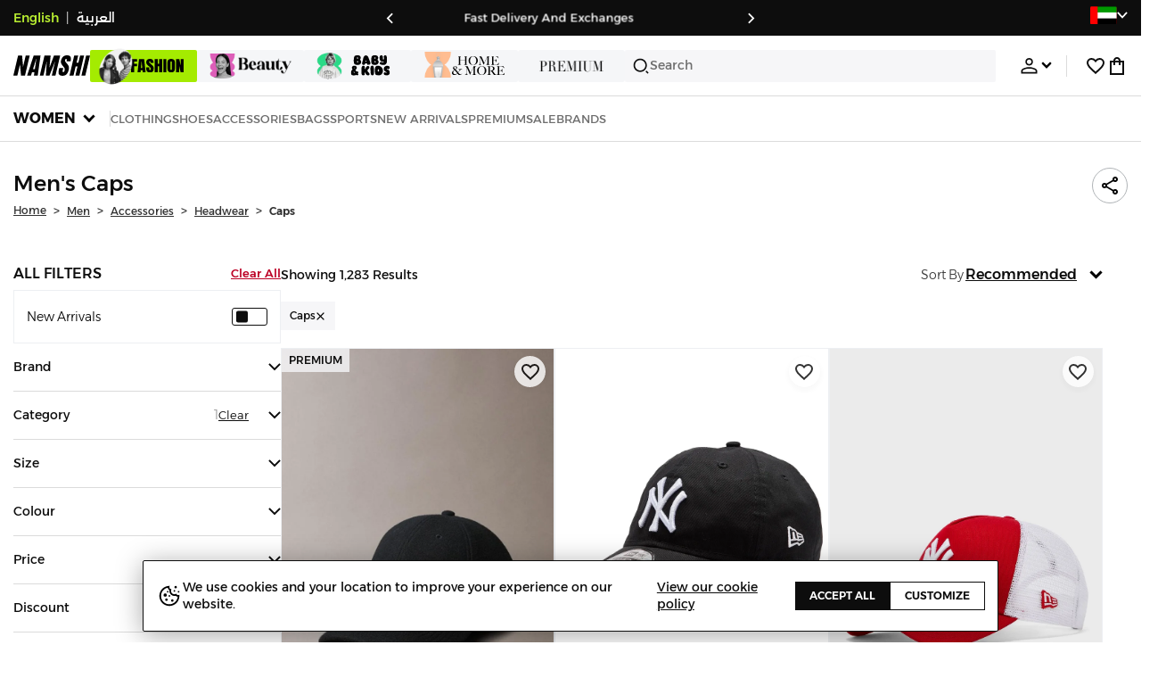

--- FILE ---
content_type: text/html; charset=utf-8
request_url: https://www.namshi.com/uae-en/men-accessories-headwear-caps/tribe_of_6--only_sons/
body_size: 113950
content:
<!DOCTYPE html><html lang="en" dir="ltr" style="min-width:1250px" data-version="v3.3.71" data-commit="96755ff"><head><meta charSet="utf-8"/><meta name="viewport" content="width=device-width, initial-scale=1"/><meta name="viewport" content="width=device-width, initial-scale=1.0, maximum-scale=1.0, user-scalable=0"/><link rel="preload" as="image" href="https://f.nooncdn.com/s/app/com/namshi/icons/chevron-backward-bold.svg"/><link rel="preload" as="image" href="https://f.nooncdn.com/s/app/com/namshi/icons/chevron-forword-bold.svg"/><link rel="preload" as="image" href="https://f.nooncdn.com/mpcms/EN0111/assets/e8fc65b0-4324-4fab-9cd2-74a52cb2f06f.png?format=webp"/><link rel="preload" as="image" href="https://f.nooncdn.com/mpcms/EN0111/assets/1fdc283c-3bcf-4cdb-9154-fb5c15f71e7d.png?format=webp"/><link rel="preload" as="image" href="https://f.nooncdn.com/mpcms/EN0111/assets/566db06f-b812-4bda-bafa-58871f64fd32.svg?format=webp"/><link rel="preload" as="image" href="https://f.nooncdn.com/mpcms/EN0111/assets/dfbd22bd-454a-4783-b25c-3ddff3741fde.png?format=webp"/><link rel="preload" as="image" href="https://f.nooncdn.com/mpcms/EN0111/assets/058aa9b9-3945-43d1-bb67-7e2800086507.png?format=webp"/><link rel="preload" as="image" href="https://f.nooncdn.com/mpcms/EN0111/assets/22e15f4d-4878-495b-8742-cb3a7e995a4f.png?format=webp"/><link rel="preload" as="image" href="https://f.nooncdn.com/mpcms/EN0111/assets/880d226a-4ac6-421a-b791-b6b7163e2197.png?format=webp"/><link rel="preload" as="image" href="https://f.nooncdn.com/mpcms/EN0111/assets/770a4a4d-8b4b-4017-8b9c-3c0d60377e8b.png?format=webp"/><link rel="stylesheet" href="https://f.nooncdn.com/s/app/2025/nm-namshi-frontend/96755ff4c3989ffb4ce9f161af11bba84fcafb44/bigalog/_next/_static/_next/static/css/a06ddc027e69d4a9.css" data-precedence="next"/><link rel="stylesheet" href="https://f.nooncdn.com/s/app/2025/nm-namshi-frontend/96755ff4c3989ffb4ce9f161af11bba84fcafb44/bigalog/_next/_static/_next/static/css/408d919606cf5925.css" data-precedence="next"/><link rel="stylesheet" href="https://f.nooncdn.com/s/app/2025/nm-namshi-frontend/96755ff4c3989ffb4ce9f161af11bba84fcafb44/bigalog/_next/_static/_next/static/css/3970e19d52d52abf.css" data-precedence="next"/><link rel="stylesheet" href="https://f.nooncdn.com/s/app/2025/nm-namshi-frontend/96755ff4c3989ffb4ce9f161af11bba84fcafb44/bigalog/_next/_static/_next/static/css/0c91a4a8daa83d46.css" data-precedence="next"/><link rel="stylesheet" href="https://f.nooncdn.com/s/app/2025/nm-namshi-frontend/96755ff4c3989ffb4ce9f161af11bba84fcafb44/bigalog/_next/_static/_next/static/css/968a719ed5088e6d.css" data-precedence="next"/><link rel="stylesheet" href="https://f.nooncdn.com/s/app/2025/nm-namshi-frontend/96755ff4c3989ffb4ce9f161af11bba84fcafb44/bigalog/_next/_static/_next/static/css/d153798cf4d92556.css" data-precedence="next"/><link rel="stylesheet" href="https://f.nooncdn.com/s/app/2025/nm-namshi-frontend/96755ff4c3989ffb4ce9f161af11bba84fcafb44/bigalog/_next/_static/_next/static/css/2aa9588ab0d5b774.css" data-precedence="next"/><link rel="stylesheet" href="https://f.nooncdn.com/s/app/2025/nm-namshi-frontend/96755ff4c3989ffb4ce9f161af11bba84fcafb44/bigalog/_next/_static/_next/static/css/30ebc803c835c5cd.css" data-precedence="next"/><link rel="stylesheet" href="https://f.nooncdn.com/s/app/2025/nm-namshi-frontend/96755ff4c3989ffb4ce9f161af11bba84fcafb44/bigalog/_next/_static/_next/static/css/5b19b7c6449b5301.css" data-precedence="next"/><link rel="stylesheet" href="https://f.nooncdn.com/s/app/2025/nm-namshi-frontend/96755ff4c3989ffb4ce9f161af11bba84fcafb44/bigalog/_next/_static/_next/static/css/4f6502dbb2c2ee7e.css" data-precedence="next"/><link rel="stylesheet" href="https://f.nooncdn.com/s/app/2025/nm-namshi-frontend/96755ff4c3989ffb4ce9f161af11bba84fcafb44/bigalog/_next/_static/_next/static/css/e296521a4032a67a.css" data-precedence="next"/><link rel="stylesheet" href="https://f.nooncdn.com/s/app/2025/nm-namshi-frontend/96755ff4c3989ffb4ce9f161af11bba84fcafb44/bigalog/_next/_static/_next/static/css/18be66cc71406a9f.css" data-precedence="next"/><link rel="stylesheet" href="https://f.nooncdn.com/s/app/2025/nm-namshi-frontend/96755ff4c3989ffb4ce9f161af11bba84fcafb44/bigalog/_next/_static/_next/static/css/372d50cc46b4f89a.css" data-precedence="next"/><link rel="stylesheet" href="https://f.nooncdn.com/s/app/2025/nm-namshi-frontend/96755ff4c3989ffb4ce9f161af11bba84fcafb44/bigalog/_next/_static/_next/static/css/ca51d8733552afc5.css" data-precedence="next"/><link rel="stylesheet" href="https://f.nooncdn.com/s/app/2025/nm-namshi-frontend/96755ff4c3989ffb4ce9f161af11bba84fcafb44/bigalog/_next/_static/_next/static/css/a34f1ceb1ee1e5be.css" data-precedence="next"/><link rel="stylesheet" href="https://f.nooncdn.com/s/app/2025/nm-namshi-frontend/96755ff4c3989ffb4ce9f161af11bba84fcafb44/bigalog/_next/_static/_next/static/css/2d41d266c6c94262.css" data-precedence="next"/><link rel="stylesheet" href="https://f.nooncdn.com/s/app/2025/nm-namshi-frontend/96755ff4c3989ffb4ce9f161af11bba84fcafb44/bigalog/_next/_static/_next/static/css/be9b746249723c89.css" data-precedence="next"/><link rel="stylesheet" href="https://f.nooncdn.com/s/app/2025/nm-namshi-frontend/96755ff4c3989ffb4ce9f161af11bba84fcafb44/bigalog/_next/_static/_next/static/css/64b5f37b51696bc4.css" data-precedence="next"/><link rel="stylesheet" href="https://f.nooncdn.com/s/app/2025/nm-namshi-frontend/96755ff4c3989ffb4ce9f161af11bba84fcafb44/bigalog/_next/_static/_next/static/css/e87254e8bdbfae5d.css" data-precedence="next"/><link rel="stylesheet" href="https://f.nooncdn.com/s/app/2025/nm-namshi-frontend/96755ff4c3989ffb4ce9f161af11bba84fcafb44/bigalog/_next/_static/_next/static/css/1ba413613024495e.css" data-precedence="next"/><link rel="stylesheet" href="https://f.nooncdn.com/s/app/2025/nm-namshi-frontend/96755ff4c3989ffb4ce9f161af11bba84fcafb44/bigalog/_next/_static/_next/static/css/35745bd587368bcd.css" data-precedence="next"/><link rel="stylesheet" href="https://f.nooncdn.com/s/app/2025/nm-namshi-frontend/96755ff4c3989ffb4ce9f161af11bba84fcafb44/bigalog/_next/_static/_next/static/css/36936257fddabcd3.css" data-precedence="next"/><link rel="preload" as="script" fetchPriority="low" href="https://f.nooncdn.com/s/app/2025/nm-namshi-frontend/96755ff4c3989ffb4ce9f161af11bba84fcafb44/bigalog/_next/_static/_next/static/chunks/webpack-f9e729175d9554df.js"/><script src="https://f.nooncdn.com/s/app/2025/nm-namshi-frontend/96755ff4c3989ffb4ce9f161af11bba84fcafb44/bigalog/_next/_static/_next/static/chunks/c7879cf7-5ef727259b6f8c96.js" async=""></script><script src="https://f.nooncdn.com/s/app/2025/nm-namshi-frontend/96755ff4c3989ffb4ce9f161af11bba84fcafb44/bigalog/_next/_static/_next/static/chunks/1508-0b67d2e143a4d14c.js" async=""></script><script src="https://f.nooncdn.com/s/app/2025/nm-namshi-frontend/96755ff4c3989ffb4ce9f161af11bba84fcafb44/bigalog/_next/_static/_next/static/chunks/main-app-57636277760c7aee.js" async=""></script><script src="https://f.nooncdn.com/s/app/2025/nm-namshi-frontend/96755ff4c3989ffb4ce9f161af11bba84fcafb44/bigalog/_next/_static/_next/static/chunks/e646c3ff-814a6f07243c3524.js" async=""></script><script src="https://f.nooncdn.com/s/app/2025/nm-namshi-frontend/96755ff4c3989ffb4ce9f161af11bba84fcafb44/bigalog/_next/_static/_next/static/chunks/2222-e2daed0801832e2f.js" async=""></script><script src="https://f.nooncdn.com/s/app/2025/nm-namshi-frontend/96755ff4c3989ffb4ce9f161af11bba84fcafb44/bigalog/_next/_static/_next/static/chunks/374-7a52a2d890cbf502.js" async=""></script><script src="https://f.nooncdn.com/s/app/2025/nm-namshi-frontend/96755ff4c3989ffb4ce9f161af11bba84fcafb44/bigalog/_next/_static/_next/static/chunks/588-bd123f80a342ba0a.js" async=""></script><script src="https://f.nooncdn.com/s/app/2025/nm-namshi-frontend/96755ff4c3989ffb4ce9f161af11bba84fcafb44/bigalog/_next/_static/_next/static/chunks/1336-94f95293be509b0f.js" async=""></script><script src="https://f.nooncdn.com/s/app/2025/nm-namshi-frontend/96755ff4c3989ffb4ce9f161af11bba84fcafb44/bigalog/_next/_static/_next/static/chunks/1637-836ae8e45994e6ff.js" async=""></script><script src="https://f.nooncdn.com/s/app/2025/nm-namshi-frontend/96755ff4c3989ffb4ce9f161af11bba84fcafb44/bigalog/_next/_static/_next/static/chunks/5026-ef961b42d2786b19.js" async=""></script><script src="https://f.nooncdn.com/s/app/2025/nm-namshi-frontend/96755ff4c3989ffb4ce9f161af11bba84fcafb44/bigalog/_next/_static/_next/static/chunks/2482-63f184b5bf36c418.js" async=""></script><script src="https://f.nooncdn.com/s/app/2025/nm-namshi-frontend/96755ff4c3989ffb4ce9f161af11bba84fcafb44/bigalog/_next/_static/_next/static/chunks/app/%5Blocale%5D/(precheckout)/%5B%5B...catalog_url%5D%5D/error-0c22249ce1e2a84a.js" async=""></script><script src="https://f.nooncdn.com/s/app/2025/nm-namshi-frontend/96755ff4c3989ffb4ce9f161af11bba84fcafb44/bigalog/_next/_static/_next/static/chunks/app/%5Blocale%5D/(precheckout)/%5B%5B...catalog_url%5D%5D/not-found-a8bc9f9a23b4a330.js" async=""></script><script src="https://f.nooncdn.com/s/app/2025/nm-namshi-frontend/96755ff4c3989ffb4ce9f161af11bba84fcafb44/bigalog/_next/_static/_next/static/chunks/3471-fe345b7f83185036.js" async=""></script><script src="https://f.nooncdn.com/s/app/2025/nm-namshi-frontend/96755ff4c3989ffb4ce9f161af11bba84fcafb44/bigalog/_next/_static/_next/static/chunks/6285-1d335d8b62b56b28.js" async=""></script><script src="https://f.nooncdn.com/s/app/2025/nm-namshi-frontend/96755ff4c3989ffb4ce9f161af11bba84fcafb44/bigalog/_next/_static/_next/static/chunks/895-51599e5e622bb1e9.js" async=""></script><script src="https://f.nooncdn.com/s/app/2025/nm-namshi-frontend/96755ff4c3989ffb4ce9f161af11bba84fcafb44/bigalog/_next/_static/_next/static/chunks/7003-1395b4b42885c648.js" async=""></script><script src="https://f.nooncdn.com/s/app/2025/nm-namshi-frontend/96755ff4c3989ffb4ce9f161af11bba84fcafb44/bigalog/_next/_static/_next/static/chunks/2205-9280ed6e55273608.js" async=""></script><script src="https://f.nooncdn.com/s/app/2025/nm-namshi-frontend/96755ff4c3989ffb4ce9f161af11bba84fcafb44/bigalog/_next/_static/_next/static/chunks/4084-244e822581d31022.js" async=""></script><script src="https://f.nooncdn.com/s/app/2025/nm-namshi-frontend/96755ff4c3989ffb4ce9f161af11bba84fcafb44/bigalog/_next/_static/_next/static/chunks/app/%5Blocale%5D/layout-ed31c7e6d82e0d84.js" async=""></script><script src="https://f.nooncdn.com/s/app/2025/nm-namshi-frontend/96755ff4c3989ffb4ce9f161af11bba84fcafb44/bigalog/_next/_static/_next/static/chunks/5826-46a5b7a56084a849.js" async=""></script><script src="https://f.nooncdn.com/s/app/2025/nm-namshi-frontend/96755ff4c3989ffb4ce9f161af11bba84fcafb44/bigalog/_next/_static/_next/static/chunks/5787-b7e2d337da9e4ffe.js" async=""></script><script src="https://f.nooncdn.com/s/app/2025/nm-namshi-frontend/96755ff4c3989ffb4ce9f161af11bba84fcafb44/bigalog/_next/_static/_next/static/chunks/2312-482f44026a274ff3.js" async=""></script><script src="https://f.nooncdn.com/s/app/2025/nm-namshi-frontend/96755ff4c3989ffb4ce9f161af11bba84fcafb44/bigalog/_next/_static/_next/static/chunks/8936-af5ae75ea60790b2.js" async=""></script><script src="https://f.nooncdn.com/s/app/2025/nm-namshi-frontend/96755ff4c3989ffb4ce9f161af11bba84fcafb44/bigalog/_next/_static/_next/static/chunks/9534-0410dc17db722e64.js" async=""></script><script src="https://f.nooncdn.com/s/app/2025/nm-namshi-frontend/96755ff4c3989ffb4ce9f161af11bba84fcafb44/bigalog/_next/_static/_next/static/chunks/3723-74cd9468e7395ba7.js" async=""></script><script src="https://f.nooncdn.com/s/app/2025/nm-namshi-frontend/96755ff4c3989ffb4ce9f161af11bba84fcafb44/bigalog/_next/_static/_next/static/chunks/6199-88a18580f13545a4.js" async=""></script><script src="https://f.nooncdn.com/s/app/2025/nm-namshi-frontend/96755ff4c3989ffb4ce9f161af11bba84fcafb44/bigalog/_next/_static/_next/static/chunks/4935-336373cbed3e8f98.js" async=""></script><script src="https://f.nooncdn.com/s/app/2025/nm-namshi-frontend/96755ff4c3989ffb4ce9f161af11bba84fcafb44/bigalog/_next/_static/_next/static/chunks/7671-389f5051215588d1.js" async=""></script><script src="https://f.nooncdn.com/s/app/2025/nm-namshi-frontend/96755ff4c3989ffb4ce9f161af11bba84fcafb44/bigalog/_next/_static/_next/static/chunks/612-1785913e18127d98.js" async=""></script><script src="https://f.nooncdn.com/s/app/2025/nm-namshi-frontend/96755ff4c3989ffb4ce9f161af11bba84fcafb44/bigalog/_next/_static/_next/static/chunks/app/%5Blocale%5D/(precheckout)/layout-8bc8a80218b71c55.js" async=""></script><script src="https://f.nooncdn.com/s/app/2025/nm-namshi-frontend/96755ff4c3989ffb4ce9f161af11bba84fcafb44/bigalog/_next/_static/_next/static/chunks/4252-3131433b2cda5bd8.js" async=""></script><script src="https://f.nooncdn.com/s/app/2025/nm-namshi-frontend/96755ff4c3989ffb4ce9f161af11bba84fcafb44/bigalog/_next/_static/_next/static/chunks/4442-e2c2114a29fc263f.js" async=""></script><script src="https://f.nooncdn.com/s/app/2025/nm-namshi-frontend/96755ff4c3989ffb4ce9f161af11bba84fcafb44/bigalog/_next/_static/_next/static/chunks/1571-91984b626fa8125d.js" async=""></script><script src="https://f.nooncdn.com/s/app/2025/nm-namshi-frontend/96755ff4c3989ffb4ce9f161af11bba84fcafb44/bigalog/_next/_static/_next/static/chunks/9576-53fe9a284a451aec.js" async=""></script><script src="https://f.nooncdn.com/s/app/2025/nm-namshi-frontend/96755ff4c3989ffb4ce9f161af11bba84fcafb44/bigalog/_next/_static/_next/static/chunks/3683-860a5ea3551fca00.js" async=""></script><script src="https://f.nooncdn.com/s/app/2025/nm-namshi-frontend/96755ff4c3989ffb4ce9f161af11bba84fcafb44/bigalog/_next/_static/_next/static/chunks/6610-09d6d7658fa13c8b.js" async=""></script><script src="https://f.nooncdn.com/s/app/2025/nm-namshi-frontend/96755ff4c3989ffb4ce9f161af11bba84fcafb44/bigalog/_next/_static/_next/static/chunks/8595-7645764af2a200ea.js" async=""></script><script src="https://f.nooncdn.com/s/app/2025/nm-namshi-frontend/96755ff4c3989ffb4ce9f161af11bba84fcafb44/bigalog/_next/_static/_next/static/chunks/9764-a72e0bc4af516864.js" async=""></script><script src="https://f.nooncdn.com/s/app/2025/nm-namshi-frontend/96755ff4c3989ffb4ce9f161af11bba84fcafb44/bigalog/_next/_static/_next/static/chunks/app/%5Blocale%5D/(precheckout)/%5B%5B...catalog_url%5D%5D/page-f2bb5dc4cafaefe5.js" async=""></script><link rel="preload" as="image" href="https://f.nooncdn.com/mpcms/EN0111/assets/cb111666-f7d4-4ffb-84f5-b4169995b0e3.svg?format=webp"/><link rel="preload" as="image" href="https://f.nooncdn.com/mpcms/EN0111/assets/0200e6eb-460c-4ec3-95d8-cd51e85377d6.png?format=webp"/><link rel="preload" as="image" href="https://f.nooncdn.com/mpcms/EN0111/assets/e3485835-14e0-48c5-8926-1e472c1bca8c.png?format=webp"/><link rel="preload" as="image" href="https://f.nooncdn.com/mpcms/EN0111/assets/bddcefc9-3aaa-4595-8448-5f79c342cb80.svg?format=webp"/><link rel="preload" as="image" href="https://f.nooncdn.com/s/app/com/namshi/icons/search.svg"/><link rel="preload" as="image" href="https://f.nooncdn.com/s/app/com/namshi/icons/person.svg"/><link rel="preload" as="image" href="https://f.nooncdn.com/s/app/com/namshi/icons/chevron-down-bold.svg"/><link rel="preload" as="image" href="https://f.nooncdn.com/s/app/com/sivvi/design-system/icons-v2/chevron-forward.svg"/><link rel="preload" as="image" href="https://f.nooncdn.com/s/app/com/namshi/icons/heart.svg"/><link rel="preload" as="image" href="https://f.nooncdn.com/s/app/com/namshi/icons/bag.svg"/><link rel="preload" as="image" href="https://f.nooncdn.com/s/app/com/namshi/icons/scroll-top.svg"/><link rel="preload" as="image" href="https://f.nooncdn.com/s/app/com/namshi/icons/chevron-down.svg"/><link rel="preload" as="image" href="https://f.nooncdn.com/s/app/com/namshi/icons/check.svg"/><link rel="preload" as="image" href="https://f.nooncdn.com/s/app/com/namshi/icons/chevron-up.svg"/><link rel="preload" as="image" href="https://f.nooncdn.com/s/app/com/namshi/icons/filterRocket.svg"/><link rel="preload" as="image" href="https://f.nooncdn.com/s/app/com/namshi/icons/filterGlobal.svg"/><link rel="preload" as="image" href="https://f.nooncdn.com/s/app/com/namshi/icons/close.svg"/><link rel="preload" as="image" href="https://f.nooncdn.com/p/pzsku/ZA9A0C8D9B98191014ED1Z/45/1757318390/17be271a-006e-4c6e-b1bb-5d50e745caba.jpg?format=webp&amp;width=800"/><link rel="preload" as="image" href="https://f.nooncdn.com/p/pzsku/Z454164B4B1D7B22ABE6AZ/45/1756700398/3b617690-dec2-435a-97f1-30d06e5cbb7a.jpg?format=webp&amp;width=800"/><link rel="preload" as="image" href="https://f.nooncdn.com/s/app/com/namshi/icons/star.svg"/><link rel="preload" as="image" href="https://f.nooncdn.com/p/pzsku/Z585080C1D743CA45F7F6Z/45/_/1691789412/f78d20c0-1d15-4d61-922f-e0283f7dc4cd.jpg?format=webp&amp;width=800"/><link rel="preload" as="image" href="https://f.nooncdn.com/p/pzsku/Z34DADB443F5333A78316Z/45/1751552603/9ef19a96-6138-4366-ab11-674aafd23235.jpg?format=webp&amp;width=800"/><link rel="preload" as="image" href="https://f.nooncdn.com/p/pzsku/Z4D30EFB361EA6241E39EZ/45/_/1741799326/30b82b1b-3451-41f4-b360-d72c64fccc68.jpg?format=webp&amp;width=800"/><link rel="preload" as="image" href="https://f.nooncdn.com/p/pzsku/Z02270186F97E2701AC31Z/45/_/1734765489/0f7b329e-0434-425a-980d-8824c79c38d5.jpg?format=webp&amp;width=800"/><link rel="preload" as="image" href="https://f.nooncdn.com/p/pzsku/ZDBB25CF7E7D0F3DB53C0Z/45/1761719618/c56789f5-90ed-4680-a3e4-25294ad7fc09.jpg?format=webp&amp;width=800"/><link rel="preload" as="image" href="https://f.nooncdn.com/p/pzsku/ZB4C8B50BB1EF7FF1CD08Z/45/1751377960/f16e276d-83f5-4aa2-a83c-4cde78455062.jpg?format=webp&amp;width=800"/><link rel="preload" as="image" href="https://f.nooncdn.com/p/pzsku/ZBA19284F5AA3AD767FD6Z/45/_/1698983511/258e2849-4eaa-4dda-8f65-67a9b25acb9b.jpg?format=webp&amp;width=800"/><link rel="preload" as="image" href="https://f.nooncdn.com/s/app/com/namshi/icons/rocket-plain.svg"/><link rel="preload" as="image" href="https://f.nooncdn.com/p/pzsku/Z16A6D080F8CED492D043Z/45/1749543750/f79613fb-04da-483f-9d35-e3c9ab8d0ac9.jpg?format=webp&amp;width=800"/><link rel="preload" as="image" href="https://f.nooncdn.com/p/pzsku/Z8982CB6187D5ABC32539Z/45/_/1694570216/fe49680b-4b4c-4aa3-8144-8c622ae50bac.jpg?format=webp&amp;width=800"/><link rel="preload" as="image" href="https://f.nooncdn.com/p/pzsku/ZDF252E3E47E5F98E0D52Z/45/_/1698997157/575bbb6f-a8f3-4963-a5fa-b6b1b0d4d972.jpg?format=webp&amp;width=800"/><link rel="preload" as="image" href="https://f.nooncdn.com/p/pzsku/Z9F0AC16D4E87DA5FE3F1Z/45/_/1698991616/7cedc35d-9f32-4bad-9c47-ba9ca32f721a.jpg?format=webp&amp;width=800"/><link rel="preload" as="image" href="https://f.nooncdn.com/p/pzsku/ZABBF6B050F1B9E95157EZ/45/1751552605/298a0646-29c9-440e-b17b-c3449ca8fe9c.jpg?format=webp&amp;width=800"/><link rel="preload" as="image" href="https://f.nooncdn.com/p/pzsku/Z5C6D991C673050057F74Z/45/_/1747627950/769853e0-2374-4f50-b5d2-142d48dea186.jpg?format=webp&amp;width=800"/><link rel="preload" as="image" href="https://f.nooncdn.com/p/pzsku/Z29438E06B97B7E2230F8Z/45/1750225566/b36e0f3b-bf62-4e0a-b42b-1067a812e2d2.jpg?format=webp&amp;width=800"/><link rel="preload" as="image" href="https://f.nooncdn.com/p/pzsku/Z8FB6BC0F15B6475119B9Z/45/_/1741782516/dc481843-48fa-4221-b838-6897d867e286.jpg?format=webp&amp;width=800"/><link rel="preload" as="image" href="https://f.nooncdn.com/p/pzsku/Z330D2DF8E87A3157479CZ/45/1750839785/a427a426-1153-4f01-8fcf-6a5d4c9776fd.jpg?format=webp&amp;width=800"/><link rel="preload" as="image" href="https://f.nooncdn.com/s/app/com/sivvi/images/more-colors.svg"/><link rel="preload" as="image" href="https://f.nooncdn.com/p/pzsku/ZBF700A28B68070472C4BZ/45/1761829731/dcf487d3-b9e2-4b27-bcf0-3b0f346272b5.jpg?format=webp&amp;width=800"/><link rel="preload" as="image" href="https://f.nooncdn.com/p/pzsku/Z733E969BC1C4AFE1A53FZ/45/1765958357/db2015c2-c94c-4b25-8b01-821ca785766e.jpg?format=webp&amp;width=800"/><link rel="preload" as="image" href="https://f.nooncdn.com/p/pzsku/ZA12FC4D08B3FD38F3DE7Z/45/1750415379/5b31c2a4-50c4-4119-9aaf-6269f5b42729.jpg?format=webp&amp;width=800"/><link rel="preload" as="image" href="https://f.nooncdn.com/p/pzsku/ZE14BFD04745E57982580Z/45/1757662974/304f6478-b8a0-4936-a458-76c37d9b3f2d.jpg?format=webp&amp;width=800"/><link rel="preload" as="image" href="https://f.nooncdn.com/p/pzsku/Z01B5D743FCECD3CDC5CEZ/45/_/1724181359/32000333-cc6e-4177-b71a-58b06dfc4236.jpg?format=webp&amp;width=800"/><link rel="preload" as="image" href="https://f.nooncdn.com/p/pzsku/Z696936F0EB6B95B92E3DZ/45/_/1734765318/b6e3637f-a526-442c-990b-c6b181cfd358.jpg?format=webp&amp;width=800"/><link rel="preload" as="image" href="https://f.nooncdn.com/p/pzsku/Z14B2D05270D59228E9DEZ/45/1760016372/8422d06b-5c35-4875-8464-23d7d3572399.jpg?format=webp&amp;width=800"/><link rel="preload" as="image" href="https://f.nooncdn.com/p/pzsku/Z3FBE8629B34C45AB2013Z/45/1753441556/bace0d90-4383-4561-8715-a91f0d8c43ae.jpg?format=webp&amp;width=800"/><link rel="preload" as="image" href="https://f.nooncdn.com/p/pzsku/Z8EC4662B99D536AE82A4Z/45/1741263227/5159388d-31fa-417d-8cd0-49f05641d3f5.jpg?format=webp&amp;width=800"/><link rel="preload" as="image" href="https://f.nooncdn.com/p/pzsku/Z7718DD336529C5BB74A8Z/45/_/1687523284/1b0e80f9-85a1-4478-8cf1-16289eb1d578.jpg?format=webp&amp;width=800"/><link rel="preload" as="image" href="https://f.nooncdn.com/p/pzsku/Z144B53A8D03E233A9715Z/45/1765958357/5a7055ce-bc2e-41e5-801e-316f4b434256.jpg?format=webp&amp;width=800"/><link rel="preload" as="image" href="https://f.nooncdn.com/p/pzsku/Z69846BC8AEF7D49EB778Z/45/1756810056/d6314fd9-62ad-4c14-8623-72eac48558c0.jpg?format=webp&amp;width=800"/><meta name="next-size-adjust" content=""/><link type="image/x-icon" href="https://f.nooncdn.com/s/app/com/namshi/icons/favicons-2/48x48/favicon.ico" rel="shortcut icon" sizes="48x48"/><meta name="p:domain_verify" content="4ce7c47844ed1d62c4ecbb6b1cce1b8a"/><title> Men&#x27;s Caps UAE | 25-75% OFF | Dubai, Abu Dhabi</title><meta name="description" content="Best Prices for  Caps ✓ 20% OFF First App Order use CODE: FIRST ✓ 2000+ Brands ✓ Same Day Delivery ✓ Cash on Delivery ✓ Easy Free Returns"/><meta name="author" content="namshi.com"/><meta name="keywords" content="25,men,caps,uae,75%,off,dubai,abu,dhabi"/><meta name="publisher" content="https://www.namshi.com/uae-en/"/><meta name="robots" content="index,follow"/><link rel="canonical" href="https://www.namshi.com/uae-en/men-accessories-headwear-caps/tribe_of_6--only_sons/"/><meta property="og:title" content=" Men&#x27;s Caps UAE | 25-75% OFF | Dubai, Abu Dhabi"/><meta property="og:description" content="Best Prices for  Caps ✓ 20% OFF First App Order use CODE: FIRST ✓ 2000+ Brands ✓ Same Day Delivery ✓ Cash on Delivery ✓ Easy Free Returns"/><meta property="og:image" content="https://f.nooncdn.com/s/app/com/namshi/images/namshi_og_en-2.jpg"/><meta name="twitter:card" content="summary_large_image"/><meta name="twitter:title" content=" Men&#x27;s Caps UAE | 25-75% OFF | Dubai, Abu Dhabi"/><meta name="twitter:description" content="Best Prices for  Caps ✓ 20% OFF First App Order use CODE: FIRST ✓ 2000+ Brands ✓ Same Day Delivery ✓ Cash on Delivery ✓ Easy Free Returns"/><meta name="twitter:image" content="https://f.nooncdn.com/s/app/com/namshi/images/namshi_og_en-2.jpg"/><script type="application/ld+json">{"@context":"https://schema.org","@type":"WebSite","url":"https://www.namshi.com/","potentialAction":{"@type":"SearchAction","target":{"@type":"EntryPoint","urlTemplate":"https://www.namshi.com/uae-en/search?q={search_term_string}"},"query-input":"required name=search_term_string"}}</script><script type="application/ld+json">{"@context":"https://schema.org","@type":"Organization","name":"Namshi","legalName":"Namshi Holding Limited","description":"Namshi is a leading Middle Eastern online fashion and lifestyle retailer, founded in Dubai in 2011. It offers over 2,000 global and regional brands, spanning clothing, footwear, accessories, and beauty, with more than 200,000 products available. Focused on empowering young, style-conscious shoppers, its app and website support Arabic and local currencies while providing fast delivery, cash-on-delivery, and hassle-free returns","url":"https://www.namshi.com/","logo":"https://f.nooncdn.com/s/app/com/namshi/images/namshi-logo-black-v2-withBg.png","sameAs":["https://instagram.com/namshi/","https://www.facebook.com/NamshiOfficial/","https://twitter.com/NamshiDotCom","https://www.pinterest.com/namshidotcom/","https://www.youtube.com/namshi/","https://www.snapchat.com/add/namshiofficial/","https://www.tiktok.com/@namshi"]}</script><script type="application/ld+json">{"@context":"https://schema.org","@type":"LocalBusiness","name":"Namshi","url":"https://www.namshi.com/","foundingDate":"2011","telephone":"+971554006784","image":"https://f.nooncdn.com/s/app/com/namshi/images/namshi_og_en-2.jpg","address":{"@type":"PostalAddress","streetAddress":"Boulevard Plaza Tower 2, Sheikh Mohammed bin Rashid Boulevard","addressLocality":"Dubai","addressRegion":"Dubai","addressCountry":"AE","postalCode":"126251"},"geo":{"@type":"GeoCoordinates","latitude":"25.2019648","longitude":"55.2732732"},"openingHoursSpecification":[{"@type":"OpeningHoursSpecification","opens":"09:00","closes":"18:00","dayOfWeek":["Monday","Tuesday","Wednesday","Thursday","Friday"]}],"priceRange":"$ - $$$"}</script><script type="application/ld+json">[{"@context":"https://schema.org","@type":"ContactPoint","email":"care@namshi.com","telephone":"+966 8002466744","contactType":"Customer Service","areaServed":"SA","availableLanguage":["English","Arabic"]},{"@context":"https://schema.org","@type":"ContactPoint","email":"care@namshi.com","telephone":"+971 800626744","contactType":"Customer Service","areaServed":"AE","availableLanguage":["English","Arabic"]},{"@context":"https://schema.org","@type":"ContactPoint","email":"care@namshi.com","telephone":"+971 800626744","contactType":"Customer Service","areaServed":"KW","availableLanguage":["English","Arabic"]},{"@context":"https://schema.org","@type":"ContactPoint","email":"care@namshi.com","telephone":"+971 800626744","contactType":"Customer Service","areaServed":"QA","availableLanguage":["English","Arabic"]},{"@context":"https://schema.org","@type":"ContactPoint","email":"care@namshi.com","telephone":"+971 800626744","contactType":"Customer Service","areaServed":"BH","availableLanguage":["English","Arabic"]},{"@context":"https://schema.org","@type":"ContactPoint","email":"care@namshi.com","telephone":"+971 800626744","contactType":"Customer Service","areaServed":"OM","availableLanguage":["English","Arabic"]}]</script><script src="https://f.nooncdn.com/s/app/2025/nm-namshi-frontend/96755ff4c3989ffb4ce9f161af11bba84fcafb44/bigalog/_next/_static/_next/static/chunks/polyfills-42372ed130431b0a.js" noModule=""></script>
<script>(window.BOOMR_mq=window.BOOMR_mq||[]).push(["addVar",{"rua.upush":"false","rua.cpush":"true","rua.upre":"false","rua.cpre":"true","rua.uprl":"false","rua.cprl":"false","rua.cprf":"false","rua.trans":"SJ-2f4151e5-3cf9-46ef-9ed7-bce99d6e0dc3","rua.cook":"false","rua.ims":"false","rua.ufprl":"false","rua.cfprl":"true","rua.isuxp":"false","rua.texp":"norulematch","rua.ceh":"false","rua.ueh":"false","rua.ieh.st":"0"}]);</script>
                              <script>!function(e){var n="https://s.go-mpulse.net/boomerang/";if("False"=="True")e.BOOMR_config=e.BOOMR_config||{},e.BOOMR_config.PageParams=e.BOOMR_config.PageParams||{},e.BOOMR_config.PageParams.pci=!0,n="https://s2.go-mpulse.net/boomerang/";if(window.BOOMR_API_key="ZR9E4-QNP6T-R7X63-YRPCT-QNEEL",function(){function e(){if(!r){var e=document.createElement("script");e.id="boomr-scr-as",e.src=window.BOOMR.url,e.async=!0,o.appendChild(e),r=!0}}function t(e){r=!0;var n,t,a,i,d=document,O=window;if(window.BOOMR.snippetMethod=e?"if":"i",t=function(e,n){var t=d.createElement("script");t.id=n||"boomr-if-as",t.src=window.BOOMR.url,BOOMR_lstart=(new Date).getTime(),e=e||d.body,e.appendChild(t)},!window.addEventListener&&window.attachEvent&&navigator.userAgent.match(/MSIE [67]\./))return window.BOOMR.snippetMethod="s",void t(o,"boomr-async");a=document.createElement("IFRAME"),a.src="about:blank",a.title="",a.role="presentation",a.loading="eager",i=(a.frameElement||a).style,i.width=0,i.height=0,i.border=0,i.display="none",o.appendChild(a);try{O=a.contentWindow,d=O.document.open()}catch(_){n=document.domain,a.src="javascript:var d=document.open();d.domain='"+n+"';void 0;",O=a.contentWindow,d=O.document.open()}if(n)d._boomrl=function(){this.domain=n,t()},d.write("<bo"+"dy onload='document._boomrl();'>");else if(O._boomrl=function(){t()},O.addEventListener)O.addEventListener("load",O._boomrl,!1);else if(O.attachEvent)O.attachEvent("onload",O._boomrl);d.close()}function a(e){window.BOOMR_onload=e&&e.timeStamp||(new Date).getTime()}if(!window.BOOMR||!window.BOOMR.version&&!window.BOOMR.snippetExecuted){window.BOOMR=window.BOOMR||{},window.BOOMR.snippetStart=(new Date).getTime(),window.BOOMR.snippetExecuted=!0,window.BOOMR.snippetVersion=14,window.BOOMR.url=n+"ZR9E4-QNP6T-R7X63-YRPCT-QNEEL";var i=document.currentScript||document.getElementsByTagName("script")[0],o=i.parentNode,r=!1,d=document.createElement("link");if(d.relList&&"function"==typeof d.relList.supports&&d.relList.supports("preload")&&"as"in d)window.BOOMR.snippetMethod="p",d.href=window.BOOMR.url,d.rel="preload",d.as="script",d.addEventListener("load",e),d.addEventListener("error",function(){t(!0)}),setTimeout(function(){if(!r)t(!0)},3e3),BOOMR_lstart=(new Date).getTime(),o.appendChild(d);else t(!1);if(window.addEventListener)window.addEventListener("load",a,!1);else if(window.attachEvent)window.attachEvent("onload",a)}}(),"".length>0)if(e&&"performance"in e&&e.performance&&"function"==typeof e.performance.setResourceTimingBufferSize)e.performance.setResourceTimingBufferSize();!function(){if(BOOMR=e.BOOMR||{},BOOMR.plugins=BOOMR.plugins||{},!BOOMR.plugins.AK){var n="true"=="true"?1:0,t="",a="clqkt3yxibzci2lvmwrq-f-0e80f90ac-clientnsv4-s.akamaihd.net",i="false"=="true"?2:1,o={"ak.v":"39","ak.cp":"1685326","ak.ai":parseInt("1087670",10),"ak.ol":"0","ak.cr":8,"ak.ipv":4,"ak.proto":"h2","ak.rid":"148383f9","ak.r":42221,"ak.a2":n,"ak.m":"dsca","ak.n":"essl","ak.bpcip":"18.224.169.0","ak.cport":59348,"ak.gh":"23.64.113.36","ak.quicv":"","ak.tlsv":"tls1.3","ak.0rtt":"","ak.0rtt.ed":"","ak.csrc":"-","ak.acc":"","ak.t":"1769301411","ak.ak":"hOBiQwZUYzCg5VSAfCLimQ==vo1Gns1wrQAVZfmlzVpVpa/ogMaHPYKW9B/LVLWrevtBZsyZaJ1OzRnJrSrVE65GcBXLaESeixGSn5WnMkaWSC/uSJ/iR8E/kejw/u1E7HZaJ0YkPxWYUN9phmftHOsy7sx/mR11IOIQCHI2waq63yG31+0RufcH08b4+fLS+OTUqamC5aIfFW1Pu8EVh6dzDLn+SRl85bd40xip3rYhjP8MVY5llpMpbcXnCuDpCJVm1TQx9E6q7MEvbMmNlFczZGeARNjOg4elr2FM/mX1+1/IDNOA3XdljwMTjslTio2x7dfRKU2EpI6ZynqcXRlSGvFzCne7/7LUX9j1PHbooTR6GjVlX/47e9qMlgWQx39mQWgEfG0HFAbOwje3otHISE7XsBmcZpgVGMl9MAB26eFM5c53Y4xaODvshcZzhGU=","ak.pv":"13","ak.dpoabenc":"","ak.tf":i};if(""!==t)o["ak.ruds"]=t;var r={i:!1,av:function(n){var t="http.initiator";if(n&&(!n[t]||"spa_hard"===n[t]))o["ak.feo"]=void 0!==e.aFeoApplied?1:0,BOOMR.addVar(o)},rv:function(){var e=["ak.bpcip","ak.cport","ak.cr","ak.csrc","ak.gh","ak.ipv","ak.m","ak.n","ak.ol","ak.proto","ak.quicv","ak.tlsv","ak.0rtt","ak.0rtt.ed","ak.r","ak.acc","ak.t","ak.tf"];BOOMR.removeVar(e)}};BOOMR.plugins.AK={akVars:o,akDNSPreFetchDomain:a,init:function(){if(!r.i){var e=BOOMR.subscribe;e("before_beacon",r.av,null,null),e("onbeacon",r.rv,null,null),r.i=!0}return this},is_complete:function(){return!0}}}}()}(window);</script></head><body class="__variable_0bc04f __variable_f18445 __variable_5f9ccd"><div hidden=""><!--$--><!--/$--></div><!--$!--><template data-dgst="BAILOUT_TO_CLIENT_SIDE_RENDERING"></template><!--/$--><!--$!--><template data-dgst="BAILOUT_TO_CLIENT_SIDE_RENDERING"></template><!--/$--><!--$!--><template data-dgst="BAILOUT_TO_CLIENT_SIDE_RENDERING"></template><!--/$--><header class="HeaderWithDepartmentTabsDesktop_mainContainer__u_0yU"><div class="AppHeaderStrip_outerContainer__m2139"><div class="AppHeaderStrip_innerContainer__Kqlz5 siteWidthContainer"><div class="LanguageSwitch_container__EbjhN"><a href="/uae-en/men-accessories-headwear-caps/tribe_of_6--only_sons/" class="LanguageSwitch_switcher__ng2GA LanguageSwitch_dark__neTu5 LanguageSwitch_active__ZI5p1">English</a><div class="LanguageSwitch_divider__9rUVG LanguageSwitch_dark__neTu5">|</div><a href="/uae-ar/men-accessories-headwear-caps/tribe_of_6--only_sons/" class="LanguageSwitch_switcher__ng2GA LanguageSwitch_dark__neTu5">العربية</a></div><div class="AppHeaderStrip_promoTextContainer__38Kmy"><section><div class="EmblaCarousel_outerWrapper__wzwd8"><div class="EmblaCarousel_wrapper__ndTTF"><div class="EmblaCarousel_container__MkuxD"><div class="EmblaCarousel_carouselContainer__C7YLK"><div class="EmblaCarousel_slidesContainer__NYcld"><div style="flex:0 0 calc(100%)"><div class="AppHeaderStrip_message__WPUdm" style="color:var(--clr-white);font-weight:400">cash on delivery</div></div><div style="flex:0 0 calc(100%)"><div class="AppHeaderStrip_message__WPUdm" style="color:var(--clr-white);font-weight:400">fast delivery and exchanges</div></div><div style="flex:0 0 calc(100%)"><div class="AppHeaderStrip_message__WPUdm" style="color:var(--clr-white);font-weight:400">100% genuine products</div></div><div style="flex:0 0 calc(100%)"><div class="AppHeaderStrip_message__WPUdm" style="color:var(--clr-white);font-weight:400">1,800+ brands</div></div><div style="flex:0 0 calc(100%)"><div class="AppHeaderStrip_message__WPUdm" style="color:var(--clr-white);font-weight:400">20% Off Your First App Order With Code FIRST</div></div></div></div></div><div class="CarouselControls_leftControl__7vhVh"><button type="button" disabled="" class="CarouselControls_btnContainer__xzgIa"><img alt="chevronBackwardBold" color="white" loading="eager" width="21" height="21" decoding="async" data-nimg="1" class="Icon_icon__jZSAZ Icon_white__g9ZkP --namshi-icon Icon_flipped__FMD4m" style="color:transparent;min-width:21px" src="https://f.nooncdn.com/s/app/com/namshi/icons/chevron-backward-bold.svg"/></button></div><div class="CarouselControls_rightControl__HGeZ8"><button type="button" disabled="" class="CarouselControls_btnContainer__xzgIa"><img alt="chevronForwardBold" color="white" loading="eager" width="21" height="21" decoding="async" data-nimg="1" class="Icon_icon__jZSAZ Icon_white__g9ZkP --namshi-icon Icon_flipped__FMD4m" style="color:transparent;min-width:21px" src="https://f.nooncdn.com/s/app/com/namshi/icons/chevron-forword-bold.svg"/></button></div></div></div></section></div><div class="Loader_container__dYZb2" style="height:20px;width:20px;background-color:var(--clr-white)"></div></div></div><div class="HeaderWithDepartmentTabsDesktop_innerContainer__B8tDQ"><div class="HeaderWithDepartmentTabsDesktop_innerContents__EzL6l siteWidthContainer"><div class="HeaderWithDepartmentTabsDesktop_headerWithDepartmentsTabContainer__0Xw8Y"><a aria-label="Namshi" class="HeaderWithDepartmentTabsDesktop_logo__ePqcI" href="/uae-en/fashion/women-fashion/"><svg height="23" viewBox="0 0 919 246" xmlns="http://www.w3.org/2000/svg"><g fill="#000" fill-rule="nonzero"><path d="M164.19 243.05L244.01 2.19H325.71L292.01 243.05H246.44L252.14 204.19H223.13L210.99 243.05H164.19ZM235.58 165.73H257.48L275.7 43.25H273.51L235.58 165.73Z"></path><path d="M316.8 243.05L373.35 2.19H446.7L432.48 149.03L487.07 2.19H561.11L504.56 243.05H460.49L501.24 69.52L432.85 243.05H389.61L401.07 69.52L360.32 243.05H316.8Z"></path><path d="M672.84 243.05L729.39 2.19H777.29L757.08 88.27H779.8L800.01 2.19H847.91L791.36 243.05H743.46L769.1 133.84H746.38L720.74 243.05H672.84Z"></path><path d="M590.69 245.24C568.7 245.24 554.14 239.77 546.99 228.82C539.84 217.87 539.08 200.45 544.69 176.54L550.22 153H597.84L590.77 183.11C589.46 188.68 589.28 193.03 590.23 196.18C591.18 199.33 593.75 200.9 597.95 200.9C602.15 200.9 605.66 199.62 607.95 197.07C610.24 194.52 612.07 190.32 613.44 184.48C615.18 177.09 615.9 170.91 615.61 165.94C615.32 160.97 613.9 156.22 611.36 151.71C608.81 147.19 605.06 141.93 600.08 135.9L583.28 115.37C570.71 100.13 566.73 82.71 571.33 63.09C576.15 42.56 584.59 26.92 596.65 16.15C608.71 5.39001 623.78 0 641.84 0C663.92 0 678.21 5.88001 684.7 17.65C691.19 29.42 691.63 47.3 686 71.3H637.01L640.9 54.74C641.67 51.45 641.34 48.9 639.9 47.08C638.46 45.26 636.14 44.34 632.95 44.34C629.12 44.34 626.06 45.41 623.78 47.56C621.5 49.7 619.96 52.46 619.17 55.84C618.38 59.22 618.43 62.87 619.34 66.79C620.24 70.71 622.79 75.23 626.97 80.34L648.48 107.03C652.8 112.32 656.6 117.91 659.87 123.79C663.14 129.67 665.28 136.52 666.27 144.32C667.27 152.12 666.45 161.63 663.81 172.85C658.5 195.48 650.16 213.2 638.8 226.02C627.44 238.84 611.41 245.25 590.7 245.25L590.69 245.24Z"></path><path d="M815.78 243.05L872.33 2.19H918.86L862.31 243.05H815.78Z"></path><path d="M148.2 1.92999L116.39 137.41L104.71 1.96999H104.55L104.56 1.92999H56.61L0 243.05H47.95L73.62 133.73L79.57 108.36L81.51 129.81L91.59 242.99H91.6L91.59 243.05H139.54L165.21 133.73L175.92 88.11L196.15 1.92999H148.2Z"></path></g></svg></a><div class="DepartmentNavigationTabs_container__Zc8KD"><div class="DepartmentTab_tabParent__iNwvi"><a href="/uae-en/fashion/women-fashion/"><div style="background-color:#a4eb01" class="DepartmentTab_tab__zhqHB"><div class="DepartmentTab_iconsWrapper__aPh8S"><img class="DepartmentTab_iconImage__FFpfN" src="https://f.nooncdn.com/mpcms/EN0111/assets/e8fc65b0-4324-4fab-9cd2-74a52cb2f06f.png?format=webp" alt="TabIcon-fashion"/><img class="DepartmentTab_iconImage__FFpfN DepartmentTab_scale__LsEby DepartmentTab_active__4oBtW" src="https://f.nooncdn.com/mpcms/EN0111/assets/1fdc283c-3bcf-4cdb-9154-fb5c15f71e7d.png?format=webp" alt="TabIcon-fashion"/></div><img class="DepartmentTab_iconTitle__oIERO" src="https://f.nooncdn.com/mpcms/EN0111/assets/566db06f-b812-4bda-bafa-58871f64fd32.svg?format=webp" alt="TabTitle-fashion" width="60"/></div></a></div><div class="DepartmentTab_tabParent__iNwvi"><a href="/uae-en/beauty/for-you/"><div style="background-color:#f5f6f8ff" class="DepartmentTab_tab__zhqHB"><div class="DepartmentTab_iconsWrapper__aPh8S"><img class="DepartmentTab_iconImage__FFpfN DepartmentTab_active__4oBtW" src="https://f.nooncdn.com/mpcms/EN0111/assets/dfbd22bd-454a-4783-b25c-3ddff3741fde.png?format=webp" alt="TabIcon-beauty"/><img class="DepartmentTab_iconImage__FFpfN DepartmentTab_scale__LsEby" src="https://f.nooncdn.com/mpcms/EN0111/assets/058aa9b9-3945-43d1-bb67-7e2800086507.png?format=webp" alt="TabIcon-beauty"/></div><img class="DepartmentTab_iconTitle__oIERO" src="https://f.nooncdn.com/mpcms/EN0111/assets/22e15f4d-4878-495b-8742-cb3a7e995a4f.png?format=webp" alt="TabTitle-beauty" width="60"/></div></a></div><div class="DepartmentTab_tabParent__iNwvi"><a href="/uae-en/kids/kids-fashion/"><div style="background-color:#f5f6f8ff" class="DepartmentTab_tab__zhqHB"><div class="DepartmentTab_iconsWrapper__aPh8S"><img class="DepartmentTab_iconImage__FFpfN DepartmentTab_active__4oBtW" src="https://f.nooncdn.com/mpcms/EN0111/assets/880d226a-4ac6-421a-b791-b6b7163e2197.png?format=webp" alt="TabIcon-kids"/><img class="DepartmentTab_iconImage__FFpfN DepartmentTab_scale__LsEby" src="https://f.nooncdn.com/mpcms/EN0111/assets/770a4a4d-8b4b-4017-8b9c-3c0d60377e8b.png?format=webp" alt="TabIcon-kids"/></div><img class="DepartmentTab_iconTitle__oIERO" src="https://f.nooncdn.com/mpcms/EN0111/assets/cb111666-f7d4-4ffb-84f5-b4169995b0e3.svg?format=webp" alt="TabTitle-kids" width="60"/></div></a></div><div class="DepartmentTab_tabParent__iNwvi"><a href="/uae-en/home/home-lifestyle/"><div style="background-color:#f5f6f8ff" class="DepartmentTab_tab__zhqHB"><div class="DepartmentTab_iconsWrapper__aPh8S"><img class="DepartmentTab_iconImage__FFpfN DepartmentTab_active__4oBtW" src="https://f.nooncdn.com/mpcms/EN0111/assets/0200e6eb-460c-4ec3-95d8-cd51e85377d6.png?format=webp" alt="TabIcon-home"/><img class="DepartmentTab_iconImage__FFpfN DepartmentTab_scale__LsEby" src="https://f.nooncdn.com/mpcms/EN0111/assets/e3485835-14e0-48c5-8926-1e472c1bca8c.png?format=webp" alt="TabIcon-home"/></div><img class="DepartmentTab_iconTitle__oIERO" src="https://f.nooncdn.com/mpcms/EN0111/assets/bddcefc9-3aaa-4595-8448-5f79c342cb80.svg?format=webp" alt="TabTitle-home" width="60"/></div></a></div><div class="DepartmentTab_tabParent__iNwvi"><a href="/uae-en/premium/women/"><img alt="TabImage-premium" loading="lazy" width="140" height="50" decoding="async" data-nimg="1" class="DepartmentTab_tabImg__lAzsj" style="color:transparent" src="https://f.nooncdn.com/mpcms/EN0111/assets/65bf13e4-892f-4fed-a158-578f334a5dc6.png?format=webp"/></a></div></div></div><div class="HeaderWithDepartmentTabsDesktop_actionsContainer__51gh7"><button type="button" class="SearchBox_container__h5fRM"><div class="SearchBox_searchBox__qr703"><img alt="Search Icon" color="offBlack" loading="eager" width="20" height="20" decoding="async" data-nimg="1" class="Icon_icon__jZSAZ --namshi-icon" style="color:transparent;min-width:20px" src="https://f.nooncdn.com/s/app/com/namshi/icons/search.svg"/><span class="SearchBox_placeholder__QhThN">Search</span></div></button><div class="AccountMenu_accountMenuContainer__MBR0r AccountMenu_endJustified__Z2Opz"><div class="AccountMenu_accountMenuTrigger__H9CSn"><button type="button" class="AccountMenu_triggerContainer__Gy1zp"><img alt="person" color="offBlack" loading="eager" width="27" height="27" decoding="async" data-nimg="1" class="Icon_icon__jZSAZ --namshi-icon" style="color:transparent;min-width:27px" src="https://f.nooncdn.com/s/app/com/namshi/icons/person.svg"/><img alt="chevronDownBold" color="offBlack" loading="eager" width="12" height="12" decoding="async" data-nimg="1" class="Icon_icon__jZSAZ --namshi-icon" style="color:transparent;min-width:12px" src="https://f.nooncdn.com/s/app/com/namshi/icons/chevron-down-bold.svg"/></button></div><div class="MenuDropDown_dropdownOverlay__ASP_2" data-visible="false" aria-hidden="true"></div><div class="AccountMenu_dropdownContainer__2PbTF AccountMenu_loggedOut__bq2Fz"><div class="MenuDropDown_dropdownItems__DE9zB" data-visible="false"><div><div class="AccountMenu_loginBtnContainer__TtCyb"><button class="Button_button__eqMO5 Button_medium__o5kiv Button_tertiary__Yfea5 AccountMenu_loginBtn__FUCli" type="button"><span class="Button_content__oyt3C">Login or Signup</span></button></div></div><div><a target="_blank" class="AccountMenu_menuItemCta__f_C8j" href="https://help.namshi.com/portal/en/home/">Help Center<img alt="chevronForward" color="offBlack" loading="eager" width="21" height="21" decoding="async" data-nimg="1" class="Icon_icon__jZSAZ --namshi-icon Icon_flipped__FMD4m" style="color:transparent;min-width:21px" src="https://f.nooncdn.com/s/app/com/sivvi/design-system/icons-v2/chevron-forward.svg"/></a></div></div></div></div><div class="HeaderWithDepartmentTabsDesktop_iconsContainer__k86P7"><a class="WishlistIcon_container__DHm33" href="/uae-en/wishlist/"><div class="WishlistIcon_innerContainer__C0T4l"><img alt="heart" color="offBlack" loading="eager" width="24" height="24" decoding="async" data-nimg="1" class="Icon_icon__jZSAZ --namshi-icon" style="color:transparent;min-width:24px" src="https://f.nooncdn.com/s/app/com/namshi/icons/heart.svg"/><div class="Badge_badge__j6eGD">0</div></div></a><div><div><a class="BagIcon_bagIcon__psJoJ" href="/uae-en/bag/"><img alt="shoppingBag" color="offBlack" loading="eager" width="24" height="24" decoding="async" data-nimg="1" class="Icon_icon__jZSAZ --namshi-icon" style="color:transparent;min-width:24px" src="https://f.nooncdn.com/s/app/com/namshi/icons/bag.svg"/><div class="Badge_badge__j6eGD">0</div></a></div></div></div></div></div></div></header><div class="SubDepartmentsAndCategories_mainContainer__V59xP"><nav id="fashion" class="SubDepartmentsAndCategories_outerContainer__PjgK_"><div class="SubDepartmentsAndCategories_innerContainer__2LV96"><div class="SubDepartmentsAndCategories_categoriesContainer__iAZJx"><div class="siteWidthContainer SubDepartmentsAndCategories_menuBar__c__uW"><div class="SubDepartmentsAndCategories_subDepartmentCtaWrapper__yGa8s"><button type="button" class="SubDepartmentsAndCategories_subDepartmentCta__mAjzf"><div class="SubDepartmentsAndCategories_subDepartmentLabel__4wSL0"></div><img alt="chevronDownBold" color="offBlack" loading="eager" width="14" height="14" decoding="async" data-nimg="1" class="Icon_icon__jZSAZ --namshi-icon" style="color:transparent;min-width:14px" src="https://f.nooncdn.com/s/app/com/namshi/icons/chevron-down-bold.svg"/></button></div><div class="SubDepartmentsAndCategories_menuBarContent__793OA"></div></div></div></div></nav><nav id="beauty" class="SubDepartmentsAndCategories_outerContainer__PjgK_"><div class="SubDepartmentsAndCategories_innerContainer__2LV96"><div class="SubDepartmentsAndCategories_categoriesContainer__iAZJx"><div class="siteWidthContainer SubDepartmentsAndCategories_menuBar__c__uW"><div class="SubDepartmentsAndCategories_menuBarContent__793OA"><a class="SubDepartmentsAndCategories_title__wzUOA" href="/uae-en/women-beauty/?sort%5Bby%5D=arrival_date&amp;sort%5Bdir%5D=desc&amp;page=1">New In</a><a class="SubDepartmentsAndCategories_title__wzUOA" href="/uae-en/women-beauty-makeup/">Makeup</a><a class="SubDepartmentsAndCategories_title__wzUOA" href="/uae-en/women-beauty-fragrance/">Fragrance</a><a class="SubDepartmentsAndCategories_title__wzUOA" href="/uae-en/women-beauty-haircare/">Hair care</a><a class="SubDepartmentsAndCategories_title__wzUOA" href="/uae-en/women-beauty-skincare/">Skincare</a><a class="SubDepartmentsAndCategories_title__wzUOA" href="/uae-en/beauty/women-beauty-bath_and_body/">Body care &amp; health</a><a class="SubDepartmentsAndCategories_title__wzUOA" href="/uae-en/men-beauty/">Grooming</a><a class="SubDepartmentsAndCategories_title__wzUOA" href="/uae-en/brands/?department=beauty">Brands</a></div></div></div></div></nav><nav id="kids" class="SubDepartmentsAndCategories_outerContainer__PjgK_"><div class="SubDepartmentsAndCategories_innerContainer__2LV96"><div class="SubDepartmentsAndCategories_categoriesContainer__iAZJx"><div class="siteWidthContainer SubDepartmentsAndCategories_menuBar__c__uW"><div class="SubDepartmentsAndCategories_menuBarContent__793OA"><a class="SubDepartmentsAndCategories_title__wzUOA" href="/uae-en/kids/new-arrivals/">New arrivals</a><a class="SubDepartmentsAndCategories_title__wzUOA" href="/uae-en/kids-clothing/">Clothing</a><a class="SubDepartmentsAndCategories_title__wzUOA" href="/uae-en/kids/kids-shoes/">Shoes</a><a class="SubDepartmentsAndCategories_title__wzUOA" href="/uae-en/kids/kids-bags-new/">Bags</a><a class="SubDepartmentsAndCategories_title__wzUOA" href="/uae-en/kids/kids-accessories/">Accessories</a><a class="SubDepartmentsAndCategories_title__wzUOA" href="/uae-en/kids/premium-shop-all/">Premium</a><a class="SubDepartmentsAndCategories_title__wzUOA" href="/uae-en/home_and_lifestyle/">Homeware</a><a class="SubDepartmentsAndCategories_title__wzUOA" href="/uae-en/kids-sports-collection/">Sports</a><a class="SubDepartmentsAndCategories_title__wzUOA" href="/uae-en/kids/">Shop by age</a><a class="SubDepartmentsAndCategories_title__wzUOA" href="/uae-en/brands/?department=kids">Brands</a><a class="SubDepartmentsAndCategories_title__wzUOA" href="/uae-en/kids-girls/">All Girls</a><a class="SubDepartmentsAndCategories_title__wzUOA" href="/uae-en/kids-boys/">All Boys</a></div></div></div></div></nav><nav id="premium" class="SubDepartmentsAndCategories_outerContainer__PjgK_"><div class="SubDepartmentsAndCategories_innerContainer__2LV96"><div class="SubDepartmentsAndCategories_categoriesContainer__iAZJx"><div class="siteWidthContainer SubDepartmentsAndCategories_menuBar__c__uW"><div class="SubDepartmentsAndCategories_subDepartmentCtaWrapper__yGa8s"><button type="button" class="SubDepartmentsAndCategories_subDepartmentCta__mAjzf"><div class="SubDepartmentsAndCategories_subDepartmentLabel__4wSL0"></div><img alt="chevronDownBold" color="offBlack" loading="eager" width="14" height="14" decoding="async" data-nimg="1" class="Icon_icon__jZSAZ --namshi-icon" style="color:transparent;min-width:14px" src="https://f.nooncdn.com/s/app/com/namshi/icons/chevron-down-bold.svg"/></button></div><div class="SubDepartmentsAndCategories_menuBarContent__793OA"></div></div></div></div></nav></div><div class="SearchPopup_backdrop__8_peO" hidden=""></div><div hidden="" class="SearchPopup_container__qDgq0"><div class="PreSearchPage_container___vQ81 PreSearchPage_desktop__PK81s"></div></div><section class="DefaultLayoutClient_container__ngaCb DefaultLayoutClient_withPaddingTop__xhHoy"><script type="application/ld+json">{"@context":"https://schema.org","@type":"Brand","logo":"https://f.nooncdn.com/s/app/com/namshi/images/namshi-logo-black-v2-withBg.png"}</script><script type="application/ld+json">{"@context":"https://schema.org","@type":"BreadcrumbList","itemListElement":[{"@type":"ListItem","position":1,"name":"Men","item":"https://www.namshi.com/uae-en/men/"},{"@type":"ListItem","position":2,"name":"Accessories","item":"https://www.namshi.com/uae-en/men-accessories/"},{"@type":"ListItem","position":3,"name":"Headwear","item":"https://www.namshi.com/uae-en/men-accessories-headwear/"},{"@type":"ListItem","position":4,"name":"Caps","item":"https://www.namshi.com/uae-en/men-accessories-headwear-caps/"}]}</script><script type="application/ld+json">{"@context":"https://schema.org","@type":"ItemList","name":" Men's Caps UAE | 25-75% OFF | Dubai, Abu Dhabi","description":"Best Prices for  Caps ✓ 20% OFF First App Order use CODE: FIRST ✓ 2000+ Brands ✓ Same Day Delivery ✓ Cash on Delivery ✓ Easy Free Returns","url":"/men-accessories-headwear-caps/tribe_of_6--only_sons/","numberOfItems":1283,"itemListElement":[{"@context":"https://schema.org","image":"https://f.nooncdn.com/p/pzsku/ZA9A0C8D9B98191014ED1Z/45/1757318390/17be271a-006e-4c6e-b1bb-5d50e745caba.jpg?format=webp&width=240","url":"https://www.namshi.com/uae-en/buy-calvin-klein-metal-plaque-curved-peak-cap/ZA9A0C8D9B98191014ED1Z/p/","name":"METAL PLAQUE curved peak CAP","@type":"ListItem","position":1},{"@context":"https://schema.org","image":"https://f.nooncdn.com/p/pzsku/Z454164B4B1D7B22ABE6AZ/45/1756700398/3b617690-dec2-435a-97f1-30d06e5cbb7a.jpg?format=webp&width=240","url":"https://www.namshi.com/uae-en/buy-new-era-9twenty-league-essential-new-york-yankees-cap/V91A2AD344EA0914A9686V/p/","name":"9Twenty League Essential New York Yankees Cap","@type":"ListItem","position":2},{"@context":"https://schema.org","image":"https://f.nooncdn.com/p/pzsku/Z585080C1D743CA45F7F6Z/45/_/1691789412/f78d20c0-1d15-4d61-922f-e0283f7dc4cd.jpg?format=webp&width=240","url":"https://www.namshi.com/uae-en/buy-new-era-new-york-yankees-clean-trucker/Z585080C1D743CA45F7F6Z/p/","name":"New York Yankees Clean Trucker","@type":"ListItem","position":3,"aggregateRating":{"@type":"AggregateRating","ratingValue":4.4,"ratingCount":15,"itemReviewed":{"@type":"Product","@context":"https://schema.org","image":"https://f.nooncdn.com/p/pzsku/Z585080C1D743CA45F7F6Z/45/_/1691789412/f78d20c0-1d15-4d61-922f-e0283f7dc4cd.jpg?format=webp&width=240","url":"https://www.namshi.com/uae-en/buy-new-era-new-york-yankees-clean-trucker/Z585080C1D743CA45F7F6Z/p/","name":"New York Yankees Clean Trucker","brand":"NEW ERA","sku":"Z585080C1D743CA45F7F6Z-1","offers":{"@type":"Offer","url":"https://www.namshi.com/uae-en/buy-new-era-new-york-yankees-clean-trucker/Z585080C1D743CA45F7F6Z/p/","category":"/men-accessories-headwear-caps/","availability":"https://schema.org/InStock","price":"136","priceCurrency":"AED","itemCondition":"https://schema.org/NewCondition"}}}},{"@context":"https://schema.org","image":"https://f.nooncdn.com/p/pzsku/Z34DADB443F5333A78316Z/45/1751552603/9ef19a96-6138-4366-ab11-674aafd23235.jpg?format=webp&width=240","url":"https://www.namshi.com/uae-en/buy-new-era-9forty-league-essential-new-york-yankees-cap/V2C375F323133F51919C3V/p/","name":"9Forty League Essential New York Yankees Cap","@type":"ListItem","position":4},{"@context":"https://schema.org","image":"https://f.nooncdn.com/p/pzsku/Z4D30EFB361EA6241E39EZ/45/_/1741799326/30b82b1b-3451-41f4-b360-d72c64fccc68.jpg?format=webp&width=240","url":"https://www.namshi.com/uae-en/buy-new-era-9forty-mlb-flawless-logo-basic-new-york-yankees-cap/V2578F11C937461C8E4A1V/p/","name":"9Forty Mlb Flawless Logo Basic New York Yankees Cap","@type":"ListItem","position":5},{"@context":"https://schema.org","image":"https://f.nooncdn.com/p/pzsku/Z02270186F97E2701AC31Z/45/_/1734765489/0f7b329e-0434-425a-980d-8824c79c38d5.jpg?format=webp&width=240","url":"https://www.namshi.com/uae-en/buy-goorin-bros-wuz-crackin-curved-peak-cap/Z02270186F97E2701AC31Z/p/","name":"Wuz Crackin Curved Peak Cap","@type":"ListItem","position":6},{"@context":"https://schema.org","image":"https://f.nooncdn.com/p/pzsku/ZDBB25CF7E7D0F3DB53C0Z/45/1761719618/c56789f5-90ed-4680-a3e4-25294ad7fc09.jpg?format=webp&width=240","url":"https://www.namshi.com/uae-en/buy-calvin-klein-metal-plaque-curved-peak-cap/ZDBB25CF7E7D0F3DB53C0Z/p/","name":"METAL PLAQUE curved peak CAP","@type":"ListItem","position":7},{"@context":"https://schema.org","image":"https://f.nooncdn.com/p/pzsku/ZB4C8B50BB1EF7FF1CD08Z/45/1751377960/f16e276d-83f5-4aa2-a83c-4cde78455062.jpg?format=webp&width=240","url":"https://www.namshi.com/uae-en/buy-hugo-fleece-cap-with-embroidered-logo/ZB4C8B50BB1EF7FF1CD08Z/p/","name":"Fleece cap with embroidered logo","@type":"ListItem","position":8},{"@context":"https://schema.org","image":"https://f.nooncdn.com/p/pzsku/ZBA19284F5AA3AD767FD6Z/45/_/1698983511/258e2849-4eaa-4dda-8f65-67a9b25acb9b.jpg?format=webp&width=240","url":"https://www.namshi.com/uae-en/buy-new-era-new-york-yankees-clean-trucker/V3845AA667C9AE363F0CFV/p/","name":"New York Yankees Clean Trucker","@type":"ListItem","position":9},{"@context":"https://schema.org","image":"https://f.nooncdn.com/p/pzsku/Z16A6D080F8CED492D043Z/45/1749543750/f79613fb-04da-483f-9d35-e3c9ab8d0ac9.jpg?format=webp&width=240","url":"https://www.namshi.com/uae-en/buy-nike-dri-fit-club-cap/V2AD2500C3FBA9512F94EV/p/","name":"Dri-Fit Club Cap","@type":"ListItem","position":10},{"@context":"https://schema.org","image":"https://f.nooncdn.com/p/pzsku/Z8982CB6187D5ABC32539Z/45/_/1694570216/fe49680b-4b4c-4aa3-8144-8c622ae50bac.jpg?format=webp&width=240","url":"https://www.namshi.com/uae-en/buy-new-era-9forty-basic-adjustable-cap/V71E394A0560029F591E0V/p/","name":"9Forty Basic Adjustable Cap","@type":"ListItem","position":11},{"@context":"https://schema.org","image":"https://f.nooncdn.com/p/pzsku/ZDF252E3E47E5F98E0D52Z/45/_/1698997157/575bbb6f-a8f3-4963-a5fa-b6b1b0d4d972.jpg?format=webp&width=240","url":"https://www.namshi.com/uae-en/buy-new-era-new-york-yankees-clean-trucker/ZDF252E3E47E5F98E0D52Z/p/","name":"New York Yankees Clean Trucker","@type":"ListItem","position":12,"aggregateRating":{"@type":"AggregateRating","ratingValue":4.6,"ratingCount":36,"itemReviewed":{"@type":"Product","@context":"https://schema.org","image":"https://f.nooncdn.com/p/pzsku/ZDF252E3E47E5F98E0D52Z/45/_/1698997157/575bbb6f-a8f3-4963-a5fa-b6b1b0d4d972.jpg?format=webp&width=240","url":"https://www.namshi.com/uae-en/buy-new-era-new-york-yankees-clean-trucker/ZDF252E3E47E5F98E0D52Z/p/","name":"New York Yankees Clean Trucker","brand":"NEW ERA","sku":"ZDF252E3E47E5F98E0D52Z-1","offers":{"@type":"Offer","url":"https://www.namshi.com/uae-en/buy-new-era-new-york-yankees-clean-trucker/ZDF252E3E47E5F98E0D52Z/p/","category":"/men-accessories-headwear-caps/","availability":"https://schema.org/InStock","price":"136","priceCurrency":"AED","itemCondition":"https://schema.org/NewCondition"}}}},{"@context":"https://schema.org","image":"https://f.nooncdn.com/p/pzsku/Z9F0AC16D4E87DA5FE3F1Z/45/_/1698991616/7cedc35d-9f32-4bad-9c47-ba9ca32f721a.jpg?format=webp&width=240","url":"https://www.namshi.com/uae-en/buy-new-era-9forty-league-basic-new-york-yankees-adjustable-cap/Z9F0AC16D4E87DA5FE3F1Z/p/","name":"9Forty League Basic New York Yankees Adjustable Cap","@type":"ListItem","position":13,"aggregateRating":{"@type":"AggregateRating","ratingValue":4.9,"ratingCount":22,"itemReviewed":{"@type":"Product","@context":"https://schema.org","image":"https://f.nooncdn.com/p/pzsku/Z9F0AC16D4E87DA5FE3F1Z/45/_/1698991616/7cedc35d-9f32-4bad-9c47-ba9ca32f721a.jpg?format=webp&width=240","url":"https://www.namshi.com/uae-en/buy-new-era-9forty-league-basic-new-york-yankees-adjustable-cap/Z9F0AC16D4E87DA5FE3F1Z/p/","name":"9Forty League Basic New York Yankees Adjustable Cap","brand":"NEW ERA","sku":"Z9F0AC16D4E87DA5FE3F1Z-1","offers":{"@type":"Offer","url":"https://www.namshi.com/uae-en/buy-new-era-9forty-league-basic-new-york-yankees-adjustable-cap/Z9F0AC16D4E87DA5FE3F1Z/p/","category":"/men-accessories-headwear-caps/","availability":"https://schema.org/InStock","price":"105","priceCurrency":"AED","itemCondition":"https://schema.org/NewCondition"}}}},{"@context":"https://schema.org","image":"https://f.nooncdn.com/p/pzsku/ZABBF6B050F1B9E95157EZ/45/1751552605/298a0646-29c9-440e-b17b-c3449ca8fe9c.jpg?format=webp&width=240","url":"https://www.namshi.com/uae-en/buy-new-era-9forty-tonal-new-york-yankees-cap/VEC0E19BA5031929561C7V/p/","name":"9Forty Tonal New York Yankees Cap","@type":"ListItem","position":14},{"@context":"https://schema.org","image":"https://f.nooncdn.com/p/pzsku/Z5C6D991C673050057F74Z/45/_/1747627950/769853e0-2374-4f50-b5d2-142d48dea186.jpg?format=webp&width=240","url":"https://www.namshi.com/uae-en/buy-nike-unstructured-swoosh-cap/VB60950F289C1FB21BD11V/p/","name":"Unstructured Swoosh Cap","@type":"ListItem","position":15},{"@context":"https://schema.org","image":"https://f.nooncdn.com/p/pzsku/Z29438E06B97B7E2230F8Z/45/1750225566/b36e0f3b-bf62-4e0a-b42b-1067a812e2d2.jpg?format=webp&width=240","url":"https://www.namshi.com/uae-en/buy-nike-unstructured-swoosh-club-cap/VF5EB381F0ED320C94856V/p/","name":"Unstructured Swoosh Club Cap","@type":"ListItem","position":16},{"@context":"https://schema.org","image":"https://f.nooncdn.com/p/pzsku/Z8FB6BC0F15B6475119B9Z/45/_/1741782516/dc481843-48fa-4221-b838-6897d867e286.jpg?format=webp&width=240","url":"https://www.namshi.com/uae-en/buy-new-era-los-angeles-dodgers-trucker/V38EB000634A591984B64V/p/","name":"Los Angeles Dodgers Trucker","@type":"ListItem","position":17},{"@context":"https://schema.org","image":"https://f.nooncdn.com/p/pzsku/Z330D2DF8E87A3157479CZ/45/1750839785/a427a426-1153-4f01-8fcf-6a5d4c9776fd.jpg?format=webp&width=240","url":"https://www.namshi.com/uae-en/buy-adidas-lightweight-baseball-cap/Z330D2DF8E87A3157479CZ/p/","name":"Lightweight Baseball Cap","@type":"ListItem","position":18,"aggregateRating":{"@type":"AggregateRating","ratingValue":4.9,"ratingCount":11,"itemReviewed":{"@type":"Product","@context":"https://schema.org","image":"https://f.nooncdn.com/p/pzsku/Z330D2DF8E87A3157479CZ/45/1750839785/a427a426-1153-4f01-8fcf-6a5d4c9776fd.jpg?format=webp&width=240","url":"https://www.namshi.com/uae-en/buy-adidas-lightweight-baseball-cap/Z330D2DF8E87A3157479CZ/p/","name":"Lightweight Baseball Cap","brand":"Adidas","sku":"Z330D2DF8E87A3157479CZ-1","offers":{"@type":"Offer","url":"https://www.namshi.com/uae-en/buy-adidas-lightweight-baseball-cap/Z330D2DF8E87A3157479CZ/p/","category":"/men-accessories-headwear-caps/","availability":"https://schema.org/InStock","price":"79","priceCurrency":"AED","itemCondition":"https://schema.org/NewCondition"}}}},{"@context":"https://schema.org","image":"https://f.nooncdn.com/p/pzsku/ZBF700A28B68070472C4BZ/45/1761829731/dcf487d3-b9e2-4b27-bcf0-3b0f346272b5.jpg?format=webp&width=240","url":"https://www.namshi.com/uae-en/buy-new-era-men-s-los-angeles-dodgers-world-series-e-frame-9forty-cap/ZBF700A28B68070472C4BZ/p/","name":"Men's Los Angeles Dodgers World Series E-Frame 9FORTY Cap","@type":"ListItem","position":19},{"@context":"https://schema.org","image":"https://f.nooncdn.com/p/pzsku/Z733E969BC1C4AFE1A53FZ/45/1765958357/db2015c2-c94c-4b25-8b01-821ca785766e.jpg?format=webp&width=240","url":"https://www.namshi.com/uae-en/buy-new-era-9forty-los-angeles-dodgers-cap/Z733E969BC1C4AFE1A53FZ/p/","name":"9Forty Los Angeles Dodgers Cap","@type":"ListItem","position":20},{"@context":"https://schema.org","image":"https://f.nooncdn.com/p/pzsku/ZA12FC4D08B3FD38F3DE7Z/45/1750415379/5b31c2a4-50c4-4119-9aaf-6269f5b42729.jpg?format=webp&width=240","url":"https://www.namshi.com/uae-en/buy-puma-neymar-jr-baseball-cap/ZA12FC4D08B3FD38F3DE7Z/p/","name":"Neymar Jr Baseball Cap","@type":"ListItem","position":21},{"@context":"https://schema.org","image":"https://f.nooncdn.com/p/pzsku/ZE14BFD04745E57982580Z/45/1757662974/304f6478-b8a0-4936-a458-76c37d9b3f2d.jpg?format=webp&width=240","url":"https://www.namshi.com/uae-en/buy-seventy-five-casual-embroidered-cap/ZE14BFD04745E57982580Z/p/","name":"Casual Embroidered Cap","@type":"ListItem","position":22},{"@context":"https://schema.org","image":"https://f.nooncdn.com/p/pzsku/Z01B5D743FCECD3CDC5CEZ/45/_/1724181359/32000333-cc6e-4177-b71a-58b06dfc4236.jpg?format=webp&width=240","url":"https://www.namshi.com/uae-en/buy-goorin-bros-ewe-r-hot-beanies/Z01B5D743FCECD3CDC5CEZ/p/","name":"Ewe R Hot Beanies","@type":"ListItem","position":23},{"@context":"https://schema.org","image":"https://f.nooncdn.com/p/pzsku/Z696936F0EB6B95B92E3DZ/45/_/1734765318/b6e3637f-a526-442c-990b-c6b181cfd358.jpg?format=webp&width=240","url":"https://www.namshi.com/uae-en/buy-goorin-bros-king-100-curved-peak-cap/Z696936F0EB6B95B92E3DZ/p/","name":"King 100 Curved Peak Cap","@type":"ListItem","position":24},{"@context":"https://schema.org","image":"https://f.nooncdn.com/p/pzsku/Z14B2D05270D59228E9DEZ/45/1760016372/8422d06b-5c35-4875-8464-23d7d3572399.jpg?format=webp&width=240","url":"https://www.namshi.com/uae-en/buy-amg-petronas-formula-1-team-amg-cap/Z14B2D05270D59228E9DEZ/p/","name":"AMG CAP","@type":"ListItem","position":25},{"@context":"https://schema.org","image":"https://f.nooncdn.com/p/pzsku/Z3FBE8629B34C45AB2013Z/45/1753441556/bace0d90-4383-4561-8715-a91f0d8c43ae.jpg?format=webp&width=240","url":"https://www.namshi.com/uae-en/buy-tommy-hilfiger-flag-soft-6-panel-cap/Z3FBE8629B34C45AB2013Z/p/","name":"Flag Soft 6 Panel Cap","@type":"ListItem","position":26},{"@context":"https://schema.org","image":"https://f.nooncdn.com/p/pzsku/Z8EC4662B99D536AE82A4Z/45/1741263227/5159388d-31fa-417d-8cd0-49f05641d3f5.jpg?format=webp&width=240","url":"https://www.namshi.com/uae-en/buy-styli-embroidered-detail-baseball-cap/Z8EC4662B99D536AE82A4Z/p/","name":"Embroidered Detail Baseball Cap","@type":"ListItem","position":27,"aggregateRating":{"@type":"AggregateRating","ratingValue":3.7,"ratingCount":6,"itemReviewed":{"@type":"Product","@context":"https://schema.org","image":"https://f.nooncdn.com/p/pzsku/Z8EC4662B99D536AE82A4Z/45/1741263227/5159388d-31fa-417d-8cd0-49f05641d3f5.jpg?format=webp&width=240","url":"https://www.namshi.com/uae-en/buy-styli-embroidered-detail-baseball-cap/Z8EC4662B99D536AE82A4Z/p/","name":"Embroidered Detail Baseball Cap","brand":"Styli","sku":"Z8EC4662B99D536AE82A4Z-1","offers":{"@type":"Offer","url":"https://www.namshi.com/uae-en/buy-styli-embroidered-detail-baseball-cap/Z8EC4662B99D536AE82A4Z/p/","category":"/men-accessories-headwear-caps/","availability":"https://schema.org/InStock","price":"28","priceCurrency":"AED","itemCondition":"https://schema.org/NewCondition"}}}},{"@context":"https://schema.org","image":"https://f.nooncdn.com/p/pzsku/Z7718DD336529C5BB74A8Z/45/_/1687523284/1b0e80f9-85a1-4478-8cf1-16289eb1d578.jpg?format=webp&width=240","url":"https://www.namshi.com/uae-en/buy-goorin-bros-goorin-bros-the-lone-wolf-in-pumpkin-color/Z7718DD336529C5BB74A8Z/p/","name":"Goorin Bros The Lone Wolf in Pumpkin Color","@type":"ListItem","position":28},{"@context":"https://schema.org","image":"https://f.nooncdn.com/p/pzsku/Z144B53A8D03E233A9715Z/45/1765958357/5a7055ce-bc2e-41e5-801e-316f4b434256.jpg?format=webp&width=240","url":"https://www.namshi.com/uae-en/buy-new-era-9forty-wash-distress-new-york-yankees-cap/Z144B53A8D03E233A9715Z/p/","name":"9Forty Wash Distress New York Yankees Cap","@type":"ListItem","position":29},{"@context":"https://schema.org","image":"https://f.nooncdn.com/p/pzsku/Z69846BC8AEF7D49EB778Z/45/1756810056/d6314fd9-62ad-4c14-8623-72eac48558c0.jpg?format=webp&width=240","url":"https://www.namshi.com/uae-en/buy-tommy-jeans-graphic-flat-peak-cap/Z69846BC8AEF7D49EB778Z/p/","name":"Graphic Flat Peak Cap","@type":"ListItem","position":30},{"@context":"https://schema.org","image":"https://f.nooncdn.com/p/pzsku/Z7A0EFD58CCF828C0AF42Z/45/1750837078/a8c619e0-f762-4eb9-be14-16d5dc582a95.jpg?format=webp&width=240","url":"https://www.namshi.com/uae-en/buy-new-era-men-s-oval-patch-camo-trucker-cap/Z7A0EFD58CCF828C0AF42Z/p/","name":"Men's Oval Patch Camo Trucker Cap","@type":"ListItem","position":31,"aggregateRating":{"@type":"AggregateRating","ratingValue":5,"ratingCount":1,"itemReviewed":{"@type":"Product","@context":"https://schema.org","image":"https://f.nooncdn.com/p/pzsku/Z7A0EFD58CCF828C0AF42Z/45/1750837078/a8c619e0-f762-4eb9-be14-16d5dc582a95.jpg?format=webp&width=240","url":"https://www.namshi.com/uae-en/buy-new-era-men-s-oval-patch-camo-trucker-cap/Z7A0EFD58CCF828C0AF42Z/p/","name":"Men's Oval Patch Camo Trucker Cap","brand":"NEW ERA","sku":"Z7A0EFD58CCF828C0AF42Z-1","offers":{"@type":"Offer","url":"https://www.namshi.com/uae-en/buy-new-era-men-s-oval-patch-camo-trucker-cap/Z7A0EFD58CCF828C0AF42Z/p/","category":"/men-accessories-headwear-caps/","availability":"https://schema.org/InStock","price":"99","priceCurrency":"AED","itemCondition":"https://schema.org/NewCondition"}}}},{"@context":"https://schema.org","image":"https://f.nooncdn.com/p/pzsku/Z1E51E9467A74D51007E4Z/45/1765437276/79e356ed-6001-4a7b-bc05-f11c39345331.jpg?format=webp&width=240","url":"https://www.namshi.com/uae-en/buy-nike-dri-fit-adv-club-cap-solid-adjustable-performance/Z1E51E9467A74D51007E4Z/p/","name":"Dri-Fit Adv Club Cap Solid Adjustable Performance","@type":"ListItem","position":32},{"@context":"https://schema.org","image":"https://f.nooncdn.com/p/pzsku/Z8A1D1C3E267BF63C0419Z/45/_/1735294338/d31bc134-a90e-4681-9c5b-b9b175fd5d33.jpg?format=webp&width=240","url":"https://www.namshi.com/uae-en/buy-goorin-bros-truth-will-prevail-curved-peak-cap/Z8A1D1C3E267BF63C0419Z/p/","name":"Truth Will Prevail Curved Peak Cap","@type":"ListItem","position":33},{"@context":"https://schema.org","image":"https://f.nooncdn.com/p/pzsku/Z39A63ECC15CA10621E1BZ/45/1752664610/bede5416-421b-4540-ae3f-b836185b7027.jpg?format=webp&width=240","url":"https://www.namshi.com/uae-en/buy-hugo-cotton-twill-cap-with-metallic-effect-embroidered-logo/Z39A63ECC15CA10621E1BZ/p/","name":"Cotton-twill cap with metallic-effect embroidered logo","@type":"ListItem","position":34},{"@context":"https://schema.org","image":"https://f.nooncdn.com/p/pzsku/Z88A9086BE28B37A8437FZ/45/1754579217/e3d3911d-1aeb-4513-be2b-780f8319e29d.jpg?format=webp&width=240","url":"https://www.namshi.com/uae-en/buy-columbia-meshtm-snap-back-hat/Z88A9086BE28B37A8437FZ/p/","name":"Mesh™ Snap Back Hat","@type":"ListItem","position":35},{"@context":"https://schema.org","image":"https://f.nooncdn.com/p/pzsku/ZE5210BB10C399D923501Z/45/1752664610/db1367a9-b2bf-4bca-be1b-9015976c75b6.jpg?format=webp&width=240","url":"https://www.namshi.com/uae-en/buy-boss-cotton-twill-cap-with-tennis-inspired-logo-artwork/ZE5210BB10C399D923501Z/p/","name":"Cotton-twill cap with tennis-inspired logo artwork","@type":"ListItem","position":36},{"@context":"https://schema.org","image":"https://f.nooncdn.com/p/pzsku/Z25C6E23620D27F7E54FCZ/45/_/1694821885/3308dcdc-deeb-4cf2-9e79-cf25d845a407.jpg?format=webp&width=240","url":"https://www.namshi.com/uae-en/buy-new-era-9forty-league-essential-los-angeles-dodgers-cap/V2F553FC19634C470411DV/p/","name":"9Forty League Essential Los Angeles Dodgers Cap","@type":"ListItem","position":37},{"@context":"https://schema.org","image":"https://f.nooncdn.com/p/pzsku/Z921F00B1C49FD3129D09Z/45/1765958902/dc14607d-8c72-406e-b548-26f7d9c3ca71.jpg?format=webp&width=240","url":"https://www.namshi.com/uae-en/buy-new-era-9forty-fruit-icon-los-angeles-dodgers-cap/Z921F00B1C49FD3129D09Z/p/","name":"9Forty Fruit Icon Los Angeles Dodgers Cap","@type":"ListItem","position":38},{"@context":"https://schema.org","image":"https://f.nooncdn.com/p/pzsku/ZA0EBCBC10C2D7B3D38F6Z/45/_/1747307910/22debdbd-27ce-450d-8c71-def7a42c0f5b.jpg?format=webp&width=240","url":"https://www.namshi.com/uae-en/buy-jordan-u-j-club-cap-us-cb-wsh-jm/ZA0EBCBC10C2D7B3D38F6Z/p/","name":"U J Club Cap Us Cb Wsh Jm","@type":"ListItem","position":39,"aggregateRating":{"@type":"AggregateRating","ratingValue":5,"ratingCount":1,"itemReviewed":{"@type":"Product","@context":"https://schema.org","image":"https://f.nooncdn.com/p/pzsku/ZA0EBCBC10C2D7B3D38F6Z/45/_/1747307910/22debdbd-27ce-450d-8c71-def7a42c0f5b.jpg?format=webp&width=240","url":"https://www.namshi.com/uae-en/buy-jordan-u-j-club-cap-us-cb-wsh-jm/ZA0EBCBC10C2D7B3D38F6Z/p/","name":"U J Club Cap Us Cb Wsh Jm","brand":"Jordan","sku":"ZA0EBCBC10C2D7B3D38F6Z-1","offers":{"@type":"Offer","url":"https://www.namshi.com/uae-en/buy-jordan-u-j-club-cap-us-cb-wsh-jm/ZA0EBCBC10C2D7B3D38F6Z/p/","category":"/men-accessories-headwear-caps/","availability":"https://schema.org/InStock","price":"105","priceCurrency":"AED","itemCondition":"https://schema.org/NewCondition"}}}},{"@context":"https://schema.org","image":"https://f.nooncdn.com/p/pzsku/ZDDABF55F4E587C27048EZ/45/1764034964/6d552e60-23a5-4508-8c9a-5aac4a806616.jpg?format=webp&width=240","url":"https://www.namshi.com/uae-en/buy-adidas-sport-trucker-climacool-cap/ZDDABF55F4E587C27048EZ/p/","name":"Sport Trucker CLIMACOOL Cap","@type":"ListItem","position":40,"aggregateRating":{"@type":"AggregateRating","ratingValue":4.7,"ratingCount":3,"itemReviewed":{"@type":"Product","@context":"https://schema.org","image":"https://f.nooncdn.com/p/pzsku/ZDDABF55F4E587C27048EZ/45/1764034964/6d552e60-23a5-4508-8c9a-5aac4a806616.jpg?format=webp&width=240","url":"https://www.namshi.com/uae-en/buy-adidas-sport-trucker-climacool-cap/ZDDABF55F4E587C27048EZ/p/","name":"Sport Trucker CLIMACOOL Cap","brand":"Adidas","sku":"ZDDABF55F4E587C27048EZ-1","offers":{"@type":"Offer","url":"https://www.namshi.com/uae-en/buy-adidas-sport-trucker-climacool-cap/ZDDABF55F4E587C27048EZ/p/","category":"/men-accessories-headwear-caps/","availability":"https://schema.org/InStock","price":"112","priceCurrency":"AED","itemCondition":"https://schema.org/NewCondition"}}}},{"@context":"https://schema.org","image":"https://f.nooncdn.com/p/pzsku/Z5E8BB628262273C3B2B1Z/45/_/1747307894/b4438280-e936-4819-986c-3993dc72f0e6.jpg?format=webp&width=240","url":"https://www.namshi.com/uae-en/buy-nike-futura-washed-color-block-club-cap/V9705B32ABA74F473C93FV/p/","name":"Futura Washed Color Block Club Cap","@type":"ListItem","position":41},{"@context":"https://schema.org","image":"https://f.nooncdn.com/p/pzsku/Z1EEC88C37F349F9F97AFZ/45/_/1744632638/e4238033-a74d-47a5-a465-bd0e56cbafed.jpg?format=webp&width=240","url":"https://www.namshi.com/uae-en/buy-new-era-men-s-mlb-essential-new-york-yankees-9forty-cap/Z1EEC88C37F349F9F97AFZ/p/","name":"Men's MLB Essential New York Yankees 9FORTY Cap","@type":"ListItem","position":42},{"@context":"https://schema.org","image":"https://f.nooncdn.com/p/pzsku/Z8A7D686133319DDB8584Z/45/1762861488/b1a69802-932f-49ce-841a-8a6e5e9bb2c9.jpg?format=webp&width=240","url":"https://www.namshi.com/uae-en/buy-new-era-e-frame-camo-patch-new-era-cap/Z8A7D686133319DDB8584Z/p/","name":"E-Frame Camo Patch New Era Cap","@type":"ListItem","position":43},{"@context":"https://schema.org","image":"https://f.nooncdn.com/p/pzsku/ZFEF02330289086CABB0DZ/45/1756191277/1b12380b-006c-45ba-9a40-eac15f39d115.jpg?format=webp&width=240","url":"https://www.namshi.com/uae-en/buy-new-era-9forty-mlb-los-angeles-dodgers-cap/ZFEF02330289086CABB0DZ/p/","name":"9Forty Mlb Los Angeles Dodgers Cap","@type":"ListItem","position":44},{"@context":"https://schema.org","image":"https://f.nooncdn.com/p/pzsku/Z34F42CA47C0A2702DEEAZ/45/1750752436/6be0a25e-23dc-4c61-86f0-8a28631814ed.jpg?format=webp&width=240","url":"https://www.namshi.com/uae-en/buy-under-armour-blitzing-cap/V5BA57C24D4287948C438V/p/","name":"Blitzing Cap","@type":"ListItem","position":45},{"@context":"https://schema.org","image":"https://f.nooncdn.com/p/pzsku/Z6173D5BE8AB111B5255BZ/45/_/1709612169/1b1b69b9-cd06-41a9-97dd-342e639768ce.jpg?format=webp&width=240","url":"https://www.namshi.com/uae-en/buy-new-era-new-york-yankees-cap/V14503E1115D9381187F4V/p/","name":"New York Yankees Cap","@type":"ListItem","position":46},{"@context":"https://schema.org","image":"https://f.nooncdn.com/p/pzsku/Z9D8849F032B6E8D5A1E9Z/45/1750406997/e354bba1-c205-4dda-a799-7eac5abd4cf8.jpg?format=webp&width=240","url":"https://www.namshi.com/uae-en/buy-puma-essential-metal-cap/Z9D8849F032B6E8D5A1E9Z/p/","name":"Essential Metal Cap","@type":"ListItem","position":47},{"@context":"https://schema.org","image":"https://f.nooncdn.com/p/pzsku/ZE99B3F3C9678DB6873CFZ/45/_/1747325497/c75f66ce-3deb-4ccb-b6e4-0ba076ce96dc.jpg?format=webp&width=240","url":"https://www.namshi.com/uae-en/buy-jordan-u-j-pro-cap-s-fb-jumpman/ZE99B3F3C9678DB6873CFZ/p/","name":"U J Pro Cap S Fb Jumpman","@type":"ListItem","position":48,"aggregateRating":{"@type":"AggregateRating","ratingValue":5,"ratingCount":3,"itemReviewed":{"@type":"Product","@context":"https://schema.org","image":"https://f.nooncdn.com/p/pzsku/ZE99B3F3C9678DB6873CFZ/45/_/1747325497/c75f66ce-3deb-4ccb-b6e4-0ba076ce96dc.jpg?format=webp&width=240","url":"https://www.namshi.com/uae-en/buy-jordan-u-j-pro-cap-s-fb-jumpman/ZE99B3F3C9678DB6873CFZ/p/","name":"U J Pro Cap S Fb Jumpman","brand":"Jordan","sku":"ZE99B3F3C9678DB6873CFZ-1","offers":{"@type":"Offer","url":"https://www.namshi.com/uae-en/buy-jordan-u-j-pro-cap-s-fb-jumpman/ZE99B3F3C9678DB6873CFZ/p/","category":"/men-accessories-headwear-caps/","availability":"https://schema.org/InStock","price":"162","priceCurrency":"AED","itemCondition":"https://schema.org/NewCondition"}}}},{"@context":"https://schema.org","image":"https://f.nooncdn.com/p/pzsku/Z09DA028370CDC38E77E8Z/45/1765197596/8390b92f-6596-45c0-80f9-2a67b7973394.jpg?format=webp&width=240","url":"https://www.namshi.com/uae-en/buy-goorin-bros-goorin-bros-the-stallion-cap/Z09DA028370CDC38E77E8Z/p/","name":"Goorin Bros The Stallion Cap","@type":"ListItem","position":49},{"@context":"https://schema.org","image":"https://f.nooncdn.com/p/pzsku/ZC63FACA0EB81EFFF0F9AZ/45/_/1698966166/1739e486-c80c-4a1c-8c81-3ff7f33079f0.jpg?format=webp&width=240","url":"https://www.namshi.com/uae-en/buy-tommy-hilfiger-logo-cap/ZC63FACA0EB81EFFF0F9AZ/p/","name":"Logo Cap","@type":"ListItem","position":50,"aggregateRating":{"@type":"AggregateRating","ratingValue":5,"ratingCount":2,"itemReviewed":{"@type":"Product","@context":"https://schema.org","image":"https://f.nooncdn.com/p/pzsku/ZC63FACA0EB81EFFF0F9AZ/45/_/1698966166/1739e486-c80c-4a1c-8c81-3ff7f33079f0.jpg?format=webp&width=240","url":"https://www.namshi.com/uae-en/buy-tommy-hilfiger-logo-cap/ZC63FACA0EB81EFFF0F9AZ/p/","name":"Logo Cap","brand":"TOMMY HILFIGER","sku":"ZC63FACA0EB81EFFF0F9AZ-1","offers":{"@type":"Offer","url":"https://www.namshi.com/uae-en/buy-tommy-hilfiger-logo-cap/ZC63FACA0EB81EFFF0F9AZ/p/","category":"/men-accessories-headwear-caps/","availability":"https://schema.org/InStock","price":"166","priceCurrency":"AED","itemCondition":"https://schema.org/NewCondition"}}}},{"@context":"https://schema.org","image":"https://f.nooncdn.com/p/pzsku/ZDB98D5336B74EB29768EZ/45/1746747975/7c8dd770-233f-4338-bb0a-66aac054397a.jpg?format=webp&width=240","url":"https://www.namshi.com/uae-en/buy-jordan-jordan-jumpman-pro-cap/ZDB98D5336B74EB29768EZ/p/","name":"Jordan Jumpman Pro Cap","@type":"ListItem","position":51,"aggregateRating":{"@type":"AggregateRating","ratingValue":5,"ratingCount":15,"itemReviewed":{"@type":"Product","@context":"https://schema.org","image":"https://f.nooncdn.com/p/pzsku/ZDB98D5336B74EB29768EZ/45/1746747975/7c8dd770-233f-4338-bb0a-66aac054397a.jpg?format=webp&width=240","url":"https://www.namshi.com/uae-en/buy-jordan-jordan-jumpman-pro-cap/ZDB98D5336B74EB29768EZ/p/","name":"Jordan Jumpman Pro Cap","brand":"Jordan","sku":"ZDB98D5336B74EB29768EZ-3","offers":{"@type":"Offer","url":"https://www.namshi.com/uae-en/buy-jordan-jordan-jumpman-pro-cap/ZDB98D5336B74EB29768EZ/p/","category":"/men-accessories-headwear-caps/","availability":"https://schema.org/InStock","price":"162","priceCurrency":"AED","itemCondition":"https://schema.org/NewCondition"}}}},{"@context":"https://schema.org","image":"https://f.nooncdn.com/p/pzsku/Z7F161A609EBE3A15256AZ/45/1763834946/8c3e2df0-e603-44a0-a087-eebc4c193914.jpg?format=webp&width=240","url":"https://www.namshi.com/uae-en/buy-under-armour-iso-chill-velociti-visor/Z7F161A609EBE3A15256AZ/p/","name":"Iso-Chill Velociti Visor","@type":"ListItem","position":52},{"@context":"https://schema.org","image":"https://f.nooncdn.com/p/pzsku/ZA2CD21FBBF18AFC5B4D1Z/45/1767969415/dae3540a-6a1c-4224-9819-9b9d8c8b349f.jpg?format=webp&width=240","url":"https://www.namshi.com/uae-en/buy-nike-dri-fit-club-metal-swoosh-logo-cap/ZA2CD21FBBF18AFC5B4D1Z/p/","name":"Dri-Fit Club Metal Swoosh Logo Cap","@type":"ListItem","position":53},{"@context":"https://schema.org","image":"https://f.nooncdn.com/p/pzsku/Z25DCD546757B1A40D2B5Z/45/1762943738/da163e12-4562-4cc4-8d65-6ec45c12c817.jpg?format=webp&width=240","url":"https://www.namshi.com/uae-en/buy-adidas-tiro-cap/Z25DCD546757B1A40D2B5Z/p/","name":"Tiro Cap","@type":"ListItem","position":54},{"@context":"https://schema.org","image":"https://f.nooncdn.com/p/pzsku/ZD5708EAA3663E81CCDD7Z/45/_/1742746857/5877ded4-64bb-482b-a017-32842afb2ca9.jpg?format=webp&width=240","url":"https://www.namshi.com/uae-en/buy-new-era-men-s-la-dodgers-authentic-on-field-game-59fifty-cap/ZD5708EAA3663E81CCDD7Z/p/","name":"Men's LA Dodgers Authentic On Field Game 59FIFTY Cap","@type":"ListItem","position":55},{"@context":"https://schema.org","image":"https://f.nooncdn.com/p/pzsku/Z530EEB214BB2A1F45D03Z/45/_/1742366769/b92a84f9-3465-4ffc-a3a4-4e5b46c4a860.jpg?format=webp&width=240","url":"https://www.namshi.com/uae-en/buy-new-era-39thirty-new-york-yankees-cap/Z530EEB214BB2A1F45D03Z/p/","name":"39Thirty New York Yankees Cap","@type":"ListItem","position":56,"aggregateRating":{"@type":"AggregateRating","ratingValue":5,"ratingCount":1,"itemReviewed":{"@type":"Product","@context":"https://schema.org","image":"https://f.nooncdn.com/p/pzsku/Z530EEB214BB2A1F45D03Z/45/_/1742366769/b92a84f9-3465-4ffc-a3a4-4e5b46c4a860.jpg?format=webp&width=240","url":"https://www.namshi.com/uae-en/buy-new-era-39thirty-new-york-yankees-cap/Z530EEB214BB2A1F45D03Z/p/","name":"39Thirty New York Yankees Cap","brand":"NEW ERA","sku":"Z530EEB214BB2A1F45D03Z-1","offers":{"@type":"Offer","url":"https://www.namshi.com/uae-en/buy-new-era-39thirty-new-york-yankees-cap/Z530EEB214BB2A1F45D03Z/p/","category":"/men-accessories-headwear-caps/","availability":"https://schema.org/InStock","price":"96","priceCurrency":"AED","itemCondition":"https://schema.org/NewCondition"}}}},{"@context":"https://schema.org","image":"https://f.nooncdn.com/p/pzsku/ZFBB4FB3A0F36D697C86FZ/45/1748348910/bbb24a6f-733d-4d18-92e6-8e698416501a.jpg?format=webp&width=240","url":"https://www.namshi.com/uae-en/buy-styli-embroidered-baseball-cap/ZFBB4FB3A0F36D697C86FZ/p/","name":"Embroidered Baseball Cap","@type":"ListItem","position":57,"aggregateRating":{"@type":"AggregateRating","ratingValue":3,"ratingCount":1,"itemReviewed":{"@type":"Product","@context":"https://schema.org","image":"https://f.nooncdn.com/p/pzsku/ZFBB4FB3A0F36D697C86FZ/45/1748348910/bbb24a6f-733d-4d18-92e6-8e698416501a.jpg?format=webp&width=240","url":"https://www.namshi.com/uae-en/buy-styli-embroidered-baseball-cap/ZFBB4FB3A0F36D697C86FZ/p/","name":"Embroidered Baseball Cap","brand":"Styli","sku":"ZFBB4FB3A0F36D697C86FZ-1","offers":{"@type":"Offer","url":"https://www.namshi.com/uae-en/buy-styli-embroidered-baseball-cap/ZFBB4FB3A0F36D697C86FZ/p/","category":"/men-accessories-headwear-caps/","availability":"https://schema.org/InStock","price":"25","priceCurrency":"AED","itemCondition":"https://schema.org/NewCondition"}}}},{"@context":"https://schema.org","image":"https://f.nooncdn.com/p/pzsku/ZEAEC22780FA90096E553Z/45/1748512650/94c91a01-7707-4177-933d-8e0df9a0839f.jpg?format=webp&width=240","url":"https://www.namshi.com/uae-en/buy-adidas-3-stripe-new-logo-baseball-cap/ZEAEC22780FA90096E553Z/p/","name":"3 Stripe New Logo Baseball Cap","@type":"ListItem","position":58,"aggregateRating":{"@type":"AggregateRating","ratingValue":4,"ratingCount":1,"itemReviewed":{"@type":"Product","@context":"https://schema.org","image":"https://f.nooncdn.com/p/pzsku/ZEAEC22780FA90096E553Z/45/1748512650/94c91a01-7707-4177-933d-8e0df9a0839f.jpg?format=webp&width=240","url":"https://www.namshi.com/uae-en/buy-adidas-3-stripe-new-logo-baseball-cap/ZEAEC22780FA90096E553Z/p/","name":"3 Stripe New Logo Baseball Cap","brand":"Adidas","sku":"ZEAEC22780FA90096E553Z-1","offers":{"@type":"Offer","url":"https://www.namshi.com/uae-en/buy-adidas-3-stripe-new-logo-baseball-cap/ZEAEC22780FA90096E553Z/p/","category":"/men-accessories-headwear-caps/","availability":"https://schema.org/InStock","price":"67","priceCurrency":"AED","itemCondition":"https://schema.org/NewCondition"}}}},{"@context":"https://schema.org","image":"https://f.nooncdn.com/p/pzsku/Z5CC492584B45DBEF9C7AZ/45/_/1734765437/df4d9b47-e804-4464-931d-842f56df691a.jpg?format=webp&width=240","url":"https://www.namshi.com/uae-en/buy-goorin-bros-panther-100-curved-peak-cap/Z5CC492584B45DBEF9C7AZ/p/","name":"Panther 100 Curved Peak Cap","@type":"ListItem","position":59,"aggregateRating":{"@type":"AggregateRating","ratingValue":5,"ratingCount":1,"itemReviewed":{"@type":"Product","@context":"https://schema.org","image":"https://f.nooncdn.com/p/pzsku/Z5CC492584B45DBEF9C7AZ/45/_/1734765437/df4d9b47-e804-4464-931d-842f56df691a.jpg?format=webp&width=240","url":"https://www.namshi.com/uae-en/buy-goorin-bros-panther-100-curved-peak-cap/Z5CC492584B45DBEF9C7AZ/p/","name":"Panther 100 Curved Peak Cap","brand":"Goorin Bros.","sku":"Z5CC492584B45DBEF9C7AZ-1","offers":{"@type":"Offer","url":"https://www.namshi.com/uae-en/buy-goorin-bros-panther-100-curved-peak-cap/Z5CC492584B45DBEF9C7AZ/p/","category":"/men-accessories-headwear-caps/","availability":"https://schema.org/InStock","price":"189","priceCurrency":"AED","itemCondition":"https://schema.org/NewCondition"}}}},{"@context":"https://schema.org","image":"https://f.nooncdn.com/p/pzsku/ZE2BD6506F7B3F2C03D93Z/45/1767366572/d5e32c50-d107-41de-89a3-a8f55db723cc.jpg?format=webp&width=240","url":"https://www.namshi.com/uae-en/buy-vans-classic-snapback-cap/ZE2BD6506F7B3F2C03D93Z/p/","name":"Classic Snapback Cap","@type":"ListItem","position":60}]}</script><div style="position:relative"><div class="siteWidthContainer"><button type="button" class="ScrollToTop_scroll_to_top__gZM24"><img alt="scrollTop" color="offBlack" loading="eager" width="40" height="40" decoding="async" data-nimg="1" class="Icon_icon__jZSAZ --namshi-icon" style="color:transparent;min-width:40px" src="https://f.nooncdn.com/s/app/com/namshi/icons/scroll-top.svg"/></button><div class="ProductListingPage_header__Uur2m"><div class="ProductListingPage_titleAndBreadcrumbs__h7Umz withSlideUpTransition"><h1>Men&#x27;s  Caps</h1><ul class="Breadcrumbs_list__X8V93"><li><a href="/uae-en/">Home</a></li><li><span class="Breadcrumbs_delimiter__P_wYV">&gt;</span><a href="/uae-en/men/">Men</a></li><li><span class="Breadcrumbs_delimiter__P_wYV">&gt;</span><a href="/uae-en/men-accessories/">Accessories</a></li><li><span class="Breadcrumbs_delimiter__P_wYV">&gt;</span><a href="/uae-en/men-accessories-headwear/">Headwear</a></li><li><span class="Breadcrumbs_delimiter__P_wYV">&gt;</span><a href="/uae-en/men-accessories-headwear-caps/">Caps</a></li></ul></div><div class="ShareCatalog_container__MzxqC"><div class="ShareCatalog_iconContainer__42i9K ShareCatalog_outlined__2gIgz" style="--icon-size:40px"><svg width="20" height="20" viewBox="0 0 18 20" fill="none" xmlns="http://www.w3.org/2000/svg"><path d="M15 20C14.1667 20 13.4583 19.7083 12.875 19.125C12.2917 18.5417 12 17.8333 12 17C12 16.8833 12.0083 16.7623 12.025 16.637C12.0417 16.5123 12.0667 16.4 12.1 16.3L5.05 12.2C4.76667 12.45 4.45 12.6457 4.1 12.787C3.75 12.929 3.38333 13 3 13C2.16667 13 1.45833 12.7083 0.875 12.125C0.291667 11.5417 0 10.8333 0 10C0 9.16667 0.291667 8.45833 0.875 7.875C1.45833 7.29167 2.16667 7 3 7C3.38333 7 3.75 7.07067 4.1 7.212C4.45 7.354 4.76667 7.55 5.05 7.8L12.1 3.7C12.0667 3.6 12.0417 3.48767 12.025 3.363C12.0083 3.23767 12 3.11667 12 3C12 2.16667 12.2917 1.45833 12.875 0.875C13.4583 0.291667 14.1667 0 15 0C15.8333 0 16.5417 0.291667 17.125 0.875C17.7083 1.45833 18 2.16667 18 3C18 3.83333 17.7083 4.54167 17.125 5.125C16.5417 5.70833 15.8333 6 15 6C14.6167 6 14.25 5.929 13.9 5.787C13.55 5.64567 13.2333 5.45 12.95 5.2L5.9 9.3C5.93333 9.4 5.95833 9.51233 5.975 9.637C5.99167 9.76233 6 9.88333 6 10C6 10.1167 5.99167 10.2373 5.975 10.362C5.95833 10.4873 5.93333 10.6 5.9 10.7L12.95 14.8C13.2333 14.55 13.55 14.354 13.9 14.212C14.25 14.0707 14.6167 14 15 14C15.8333 14 16.5417 14.2917 17.125 14.875C17.7083 15.4583 18 16.1667 18 17C18 17.8333 17.7083 18.5417 17.125 19.125C16.5417 19.7083 15.8333 20 15 20ZM15 4C15.2833 4 15.5207 3.90433 15.712 3.713C15.904 3.521 16 3.28333 16 3C16 2.71667 15.904 2.479 15.712 2.287C15.5207 2.09567 15.2833 2 15 2C14.7167 2 14.4793 2.09567 14.288 2.287C14.096 2.479 14 2.71667 14 3C14 3.28333 14.096 3.521 14.288 3.713C14.4793 3.90433 14.7167 4 15 4ZM3 11C3.28333 11 3.521 10.904 3.713 10.712C3.90433 10.5207 4 10.2833 4 10C4 9.71667 3.90433 9.479 3.713 9.287C3.521 9.09567 3.28333 9 3 9C2.71667 9 2.479 9.09567 2.287 9.287C2.09567 9.479 2 9.71667 2 10C2 10.2833 2.09567 10.5207 2.287 10.712C2.479 10.904 2.71667 11 3 11ZM15 18C15.2833 18 15.5207 17.904 15.712 17.712C15.904 17.5207 16 17.2833 16 17C16 16.7167 15.904 16.4793 15.712 16.288C15.5207 16.096 15.2833 16 15 16C14.7167 16 14.4793 16.096 14.288 16.288C14.096 16.4793 14 16.7167 14 17C14 17.2833 14.096 17.5207 14.288 17.712C14.4793 17.904 14.7167 18 15 18Z" fill="black"></path></svg></div></div></div><div class="ProductListingPage_container__TA_b5"><section class="ProductListingPage_filtersOuterContainer__KsdSc withSlideUpTransition" style="--dynamic-transition-delay:0.02s"><div class="ProductListingPage_filtersInnerContainer__96g67"><div class="Filters_container__b7Juj"><div class="Filters_headerWrapper__Uz1jt"><h3 class="Filters_filterHeader__Io3jl">All Filters</h3><button class="Filters_clearAllButton__JkYqe" type="button">Clear All</button></div><div class="Filters_filtersWrapper__2ky1o"><div class="Filters_boolWrapper__767aq"><a href="/uae-en/men-accessories-headwear-caps/?f%5Bnew_arrivals%5D=new_arrivals&amp;page=1"><label class="Toggle_toggleLabel__rFOov BooleanFilter_toggleWrapper__3kdb5" for="new_arrivals"><span class="Toggle_contentContainer__TlkDh"><span class="Toggle_content__YcgDH"><div class="BooleanFilter_container__Ue_0Q">New Arrivals</div></span></span><input type="checkbox" id="new_arrivals"/><span class="Toggle_fauxCheckboxIcon__i3vMw Toggle_iconPositionAfter__q5qAd"><span class="Toggle_fauxCheckbox__8_Nnc" style="--toggle-scale:1"></span></span></label></a></div><div><section class="InformationDrawer_container___TzXP"><div class="InformationDrawer_headerContainer__8K_0s"><button type="button" class="InformationDrawer_header__kb6s5 FacetDrawer_heading__piyLd"><div class="InformationDrawer_noPadding__DZ4Zm"><h2 class="InformationDrawer_headingText__SGL5g">Brand</h2></div><img alt="chevronDown" color="offBlack" loading="eager" width="14" height="14" decoding="async" data-nimg="1" class="Icon_icon__jZSAZ --namshi-icon" style="color:transparent;min-width:14px" src="https://f.nooncdn.com/s/app/com/namshi/icons/chevron-down.svg"/></button></div><div class="InformationDrawer_content__oBZAV FacetDrawer_drawerContent__ZVuvY InformationDrawer_keepOnDOM__DTZZI" style="--max-height-drawer:400px"><section class="SelectableFacetItemList_container__QOJsF SelectableFacetItemList_containerInDrawer__oBPob"><div class="SelectableFacetItemList_searchContainer__qSTuP"><div class=""><div class="TextInput_inputContainer__L_GRj"><span class="TextInput_displayIcon__PJmFh TextInput_displayIconStart__yAdN2"><img alt="search" color="grey1" loading="eager" width="20" height="20" decoding="async" data-nimg="1" class="Icon_icon__jZSAZ Icon_grey1__aajOy --namshi-icon" style="color:transparent;min-width:20px" src="https://f.nooncdn.com/s/app/com/namshi/icons/search.svg"/></span><input autoComplete="off" class="TextInput_input__b478l TextInput_hasStartDisplayIcon__5Xe6D SelectableFacetItemList_searchInput__6kbgp" placeholder="Search for brands" type="text" name="" value=""/></div></div></div><ul class="SelectableFacetItemList_multiselectList__DDD_7"><li><a href="/uae-en/men-accessories-headwear-caps/?f%5Bbrand_code%5D=aape&amp;page=1"><label class="Checkbox_checkboxLabel__XmLgN SelectableFacetItemList_multiselectCheckbox__qpQRs" for="brand_code-aape"><input type="checkbox" id="brand_code-aape" name="aape"/><span class="Checkbox_fauxCheckboxIcon__dhI71 Checkbox_iconPositionBefore__TiEQL"><span class="SelectableFacetItemList_checkbox__uGdv8 Checkbox_fauxCheckbox__N1ZWD"></span></span><span class="Checkbox_contentContainer__C90Td"><span class="Checkbox_content__U0Fop"><div class="SelectableFacetItemList_multiselectContent__I8tKO"><div class="SelectableFacetItemList_textContainer__k4Lh4"><span class="SelectableFacetItemList_label__2dOuU">AAPE</span><span class="SelectableFacetItemList_count__isnv7">(<!-- -->2<!-- -->)</span></div></div></span></span></label></a></li><li><a href="/uae-en/men-accessories-headwear-caps/?f%5Bbrand_code%5D=adidas&amp;page=1"><label class="Checkbox_checkboxLabel__XmLgN SelectableFacetItemList_multiselectCheckbox__qpQRs" for="brand_code-adidas"><input type="checkbox" id="brand_code-adidas" name="adidas"/><span class="Checkbox_fauxCheckboxIcon__dhI71 Checkbox_iconPositionBefore__TiEQL"><span class="SelectableFacetItemList_checkbox__uGdv8 Checkbox_fauxCheckbox__N1ZWD"></span></span><span class="Checkbox_contentContainer__C90Td"><span class="Checkbox_content__U0Fop"><div class="SelectableFacetItemList_multiselectContent__I8tKO"><div class="SelectableFacetItemList_textContainer__k4Lh4"><span class="SelectableFacetItemList_label__2dOuU">Adidas</span><span class="SelectableFacetItemList_count__isnv7">(<!-- -->76<!-- -->)</span></div></div></span></span></label></a></li><li><a href="/uae-en/men-accessories-headwear-caps/?f%5Bbrand_code%5D=adidas_originals&amp;page=1"><label class="Checkbox_checkboxLabel__XmLgN SelectableFacetItemList_multiselectCheckbox__qpQRs" for="brand_code-adidas_originals"><input type="checkbox" id="brand_code-adidas_originals" name="adidas_originals"/><span class="Checkbox_fauxCheckboxIcon__dhI71 Checkbox_iconPositionBefore__TiEQL"><span class="SelectableFacetItemList_checkbox__uGdv8 Checkbox_fauxCheckbox__N1ZWD"></span></span><span class="Checkbox_contentContainer__C90Td"><span class="Checkbox_content__U0Fop"><div class="SelectableFacetItemList_multiselectContent__I8tKO"><div class="SelectableFacetItemList_textContainer__k4Lh4"><span class="SelectableFacetItemList_label__2dOuU">adidas Originals</span><span class="SelectableFacetItemList_count__isnv7">(<!-- -->7<!-- -->)</span></div></div></span></span></label></a></li><li><a href="/uae-en/men-accessories-headwear-caps/?f%5Bbrand_code%5D=american_eagle&amp;page=1"><label class="Checkbox_checkboxLabel__XmLgN SelectableFacetItemList_multiselectCheckbox__qpQRs" for="brand_code-american_eagle"><input type="checkbox" id="brand_code-american_eagle" name="american_eagle"/><span class="Checkbox_fauxCheckboxIcon__dhI71 Checkbox_iconPositionBefore__TiEQL"><span class="SelectableFacetItemList_checkbox__uGdv8 Checkbox_fauxCheckbox__N1ZWD"></span></span><span class="Checkbox_contentContainer__C90Td"><span class="Checkbox_content__U0Fop"><div class="SelectableFacetItemList_multiselectContent__I8tKO"><div class="SelectableFacetItemList_textContainer__k4Lh4"><span class="SelectableFacetItemList_label__2dOuU">American Eagle</span><span class="SelectableFacetItemList_count__isnv7">(<!-- -->9<!-- -->)</span></div></div></span></span></label></a></li><li><a href="/uae-en/men-accessories-headwear-caps/?f%5Bbrand_code%5D=amg_petronas_formula_1_team&amp;page=1"><label class="Checkbox_checkboxLabel__XmLgN SelectableFacetItemList_multiselectCheckbox__qpQRs" for="brand_code-amg_petronas_formula_1_team"><input type="checkbox" id="brand_code-amg_petronas_formula_1_team" name="amg_petronas_formula_1_team"/><span class="Checkbox_fauxCheckboxIcon__dhI71 Checkbox_iconPositionBefore__TiEQL"><span class="SelectableFacetItemList_checkbox__uGdv8 Checkbox_fauxCheckbox__N1ZWD"></span></span><span class="Checkbox_contentContainer__C90Td"><span class="Checkbox_content__U0Fop"><div class="SelectableFacetItemList_multiselectContent__I8tKO"><div class="SelectableFacetItemList_textContainer__k4Lh4"><span class="SelectableFacetItemList_label__2dOuU">AMG Petronas Formula 1 Team</span><span class="SelectableFacetItemList_count__isnv7">(<!-- -->6<!-- -->)</span></div></div></span></span></label></a></li><li><a href="/uae-en/men-accessories-headwear-caps/?f%5Bbrand_code%5D=anta&amp;page=1"><label class="Checkbox_checkboxLabel__XmLgN SelectableFacetItemList_multiselectCheckbox__qpQRs" for="brand_code-anta"><input type="checkbox" id="brand_code-anta" name="anta"/><span class="Checkbox_fauxCheckboxIcon__dhI71 Checkbox_iconPositionBefore__TiEQL"><span class="SelectableFacetItemList_checkbox__uGdv8 Checkbox_fauxCheckbox__N1ZWD"></span></span><span class="Checkbox_contentContainer__C90Td"><span class="Checkbox_content__U0Fop"><div class="SelectableFacetItemList_multiselectContent__I8tKO"><div class="SelectableFacetItemList_textContainer__k4Lh4"><span class="SelectableFacetItemList_label__2dOuU">ANTA</span><span class="SelectableFacetItemList_count__isnv7">(<!-- -->4<!-- -->)</span></div></div></span></span></label></a></li><li><a href="/uae-en/men-accessories-headwear-caps/?f%5Bbrand_code%5D=arena&amp;page=1"><label class="Checkbox_checkboxLabel__XmLgN SelectableFacetItemList_multiselectCheckbox__qpQRs" for="brand_code-arena"><input type="checkbox" id="brand_code-arena" name="arena"/><span class="Checkbox_fauxCheckboxIcon__dhI71 Checkbox_iconPositionBefore__TiEQL"><span class="SelectableFacetItemList_checkbox__uGdv8 Checkbox_fauxCheckbox__N1ZWD"></span></span><span class="Checkbox_contentContainer__C90Td"><span class="Checkbox_content__U0Fop"><div class="SelectableFacetItemList_multiselectContent__I8tKO"><div class="SelectableFacetItemList_textContainer__k4Lh4"><span class="SelectableFacetItemList_label__2dOuU">arena</span><span class="SelectableFacetItemList_count__isnv7">(<!-- -->2<!-- -->)</span></div></div></span></span></label></a></li><li><a href="/uae-en/men-accessories-headwear-caps/?f%5Bbrand_code%5D=asics&amp;page=1"><label class="Checkbox_checkboxLabel__XmLgN SelectableFacetItemList_multiselectCheckbox__qpQRs" for="brand_code-asics"><input type="checkbox" id="brand_code-asics" name="asics"/><span class="Checkbox_fauxCheckboxIcon__dhI71 Checkbox_iconPositionBefore__TiEQL"><span class="SelectableFacetItemList_checkbox__uGdv8 Checkbox_fauxCheckbox__N1ZWD"></span></span><span class="Checkbox_contentContainer__C90Td"><span class="Checkbox_content__U0Fop"><div class="SelectableFacetItemList_multiselectContent__I8tKO"><div class="SelectableFacetItemList_textContainer__k4Lh4"><span class="SelectableFacetItemList_label__2dOuU">asics</span><span class="SelectableFacetItemList_count__isnv7">(<!-- -->5<!-- -->)</span></div></div></span></span></label></a></li><li><a href="/uae-en/men-accessories-headwear-caps/?f%5Bbrand_code%5D=baseball_united&amp;page=1"><label class="Checkbox_checkboxLabel__XmLgN SelectableFacetItemList_multiselectCheckbox__qpQRs" for="brand_code-baseball_united"><input type="checkbox" id="brand_code-baseball_united" name="baseball_united"/><span class="Checkbox_fauxCheckboxIcon__dhI71 Checkbox_iconPositionBefore__TiEQL"><span class="SelectableFacetItemList_checkbox__uGdv8 Checkbox_fauxCheckbox__N1ZWD"></span></span><span class="Checkbox_contentContainer__C90Td"><span class="Checkbox_content__U0Fop"><div class="SelectableFacetItemList_multiselectContent__I8tKO"><div class="SelectableFacetItemList_textContainer__k4Lh4"><span class="SelectableFacetItemList_label__2dOuU">Baseball United</span><span class="SelectableFacetItemList_count__isnv7">(<!-- -->7<!-- -->)</span></div></div></span></span></label></a></li><li><a href="/uae-en/men-accessories-headwear-caps/?f%5Bbrand_code%5D=bmw_motorsport&amp;page=1"><label class="Checkbox_checkboxLabel__XmLgN SelectableFacetItemList_multiselectCheckbox__qpQRs" for="brand_code-bmw_motorsport"><input type="checkbox" id="brand_code-bmw_motorsport" name="bmw_motorsport"/><span class="Checkbox_fauxCheckboxIcon__dhI71 Checkbox_iconPositionBefore__TiEQL"><span class="SelectableFacetItemList_checkbox__uGdv8 Checkbox_fauxCheckbox__N1ZWD"></span></span><span class="Checkbox_contentContainer__C90Td"><span class="Checkbox_content__U0Fop"><div class="SelectableFacetItemList_multiselectContent__I8tKO"><div class="SelectableFacetItemList_textContainer__k4Lh4"><span class="SelectableFacetItemList_label__2dOuU">BMW Motorsport</span><span class="SelectableFacetItemList_count__isnv7">(<!-- -->4<!-- -->)</span></div></div></span></span></label></a></li></ul><button class="SelectableFacetItemList_showAllContainer__CV7QX" type="button"><div class="SelectableFacetItemList_showAll__Uzd9q">Show all 58</div><img alt="chevronDown" color="offBlack" loading="eager" width="12" height="12" decoding="async" data-nimg="1" class="Icon_icon__jZSAZ --namshi-icon" style="color:transparent;min-width:12px" src="https://f.nooncdn.com/s/app/com/namshi/icons/chevron-down.svg"/></button></section></div></section></div><div><section class="InformationDrawer_container___TzXP"><div class="InformationDrawer_headerContainer__8K_0s"><button type="button" class="InformationDrawer_header__kb6s5 FacetDrawer_heading__piyLd"><div class="InformationDrawer_noPadding__DZ4Zm"><h2 class="InformationDrawer_headingText__SGL5g">Category</h2></div><img alt="chevronDown" color="offBlack" loading="eager" width="14" height="14" decoding="async" data-nimg="1" class="Icon_icon__jZSAZ --namshi-icon" style="color:transparent;min-width:14px" src="https://f.nooncdn.com/s/app/com/namshi/icons/chevron-down.svg"/></button><span class="InformationDrawer_headingCtaContainer__5rzE8"><span class="InformationDrawer_headingCtaSubheader__ZBPH6">1</span><button class="InformationDrawer_headingCta__yCIcw">Clear</button></span></div><div class="InformationDrawer_content__oBZAV FacetDrawer_drawerContent__ZVuvY InformationDrawer_keepOnDOM__DTZZI" style="--max-height-drawer:400px"><div class="CategoryFilter_containerDrawer__CxOnF"><div class="CategoryFilter_catRow__nYSux CategoryFilter_sticky__XDLSf"><div class="CategoryFilter_cat__PLyWl CategoryFilter_catOverview__BQruq"><a class="CategoryFilter_header__lF567" href="/uae-en/men-accessories/"><span class="CategoryFilter_content__CkRVo"><img alt="chevronBackwardBold" color="offBlack" loading="eager" width="21" height="21" decoding="async" data-nimg="1" class="Icon_icon__jZSAZ --namshi-icon Icon_flipped__FMD4m" style="color:transparent;min-width:21px" src="https://f.nooncdn.com/s/app/com/namshi/icons/chevron-backward-bold.svg"/><span class="CategoryFilter_name__YkA1B">All Headwear</span></span><span class="CategoryFilter_count__QWqh_ CategoryFilter_hasParent__Z1R4k">(<!-- -->1,471<!-- -->)</span></a></div></div><ul class="CategoryFilter_categories__NBHSt"><div class="CategoryFilter_catRow__nYSux"><a class="CategoryFilter_cat__PLyWl" href="/uae-en/men-accessories-headwear/"><label class="Checkbox_checkboxLabel__XmLgN CategoryFilter_checkboxContainer__DLGMI" for="men-accessories-headwear-caps"><input type="checkbox" class="Checkbox_checked__wXyfV" id="men-accessories-headwear-caps" checked=""/><span class="Checkbox_fauxCheckboxIcon__dhI71 Checkbox_iconPositionBefore__TiEQL"><span class="CategoryFilter_checkbox__GIF5Q Checkbox_fauxCheckbox__N1ZWD"><img alt="check" color="white" loading="eager" width="10" height="10" decoding="async" data-nimg="1" class="Icon_icon__jZSAZ Icon_white__g9ZkP --namshi-icon" style="color:transparent;min-width:10px" src="https://f.nooncdn.com/s/app/com/namshi/icons/check.svg"/></span></span><span class="Checkbox_contentContainer__C90Td"><span class="Checkbox_content__U0Fop"><div class="CategoryFilter_checkboxContent__s_DY0"><span class="CategoryFilter_content__CkRVo"><span class="CategoryFilter_name__YkA1B">Caps</span><span class="CategoryFilter_count__QWqh_">(<!-- -->1,283<!-- -->)</span></span></div></span></span></label></a></div><div class="CategoryFilter_catRow__nYSux"><a class="CategoryFilter_cat__PLyWl" href="/uae-en/men-accessories-headwear-caps__men-accessories-headwear-beanies/"><label class="Checkbox_checkboxLabel__XmLgN CategoryFilter_checkboxContainer__DLGMI" for="men-accessories-headwear-beanies"><input type="checkbox" id="men-accessories-headwear-beanies"/><span class="Checkbox_fauxCheckboxIcon__dhI71 Checkbox_iconPositionBefore__TiEQL"><span class="CategoryFilter_checkbox__GIF5Q Checkbox_fauxCheckbox__N1ZWD"></span></span><span class="Checkbox_contentContainer__C90Td"><span class="Checkbox_content__U0Fop"><div class="CategoryFilter_checkboxContent__s_DY0"><span class="CategoryFilter_content__CkRVo"><span class="CategoryFilter_name__YkA1B">Beanies</span><span class="CategoryFilter_count__QWqh_">(<!-- -->112<!-- -->)</span></span></div></span></span></label></a></div><div class="CategoryFilter_catRow__nYSux"><a class="CategoryFilter_cat__PLyWl" href="/uae-en/men-accessories-headwear-caps__men-accessories-headwear-hats/"><label class="Checkbox_checkboxLabel__XmLgN CategoryFilter_checkboxContainer__DLGMI" for="men-accessories-headwear-hats"><input type="checkbox" id="men-accessories-headwear-hats"/><span class="Checkbox_fauxCheckboxIcon__dhI71 Checkbox_iconPositionBefore__TiEQL"><span class="CategoryFilter_checkbox__GIF5Q Checkbox_fauxCheckbox__N1ZWD"></span></span><span class="Checkbox_contentContainer__C90Td"><span class="Checkbox_content__U0Fop"><div class="CategoryFilter_checkboxContent__s_DY0"><span class="CategoryFilter_content__CkRVo"><span class="CategoryFilter_name__YkA1B">Hats</span><span class="CategoryFilter_count__QWqh_">(<!-- -->57<!-- -->)</span></span></div></span></span></label></a></div><div class="CategoryFilter_catRow__nYSux"><a class="CategoryFilter_cat__PLyWl" href="/uae-en/men-accessories-headwear-caps__men-accessories-headwear-headbands/"><label class="Checkbox_checkboxLabel__XmLgN CategoryFilter_checkboxContainer__DLGMI" for="men-accessories-headwear-headbands"><input type="checkbox" id="men-accessories-headwear-headbands"/><span class="Checkbox_fauxCheckboxIcon__dhI71 Checkbox_iconPositionBefore__TiEQL"><span class="CategoryFilter_checkbox__GIF5Q Checkbox_fauxCheckbox__N1ZWD"></span></span><span class="Checkbox_contentContainer__C90Td"><span class="Checkbox_content__U0Fop"><div class="CategoryFilter_checkboxContent__s_DY0"><span class="CategoryFilter_content__CkRVo"><span class="CategoryFilter_name__YkA1B">Headbands</span><span class="CategoryFilter_count__QWqh_">(<!-- -->19<!-- -->)</span></span></div></span></span></label></a></div></ul></div></div></section></div><div><section class="InformationDrawer_container___TzXP"><div class="InformationDrawer_headerContainer__8K_0s"><button type="button" class="InformationDrawer_header__kb6s5 FacetDrawer_heading__piyLd"><div class="InformationDrawer_noPadding__DZ4Zm"><h2 class="InformationDrawer_headingText__SGL5g">Size</h2></div><img alt="chevronDown" color="offBlack" loading="eager" width="14" height="14" decoding="async" data-nimg="1" class="Icon_icon__jZSAZ --namshi-icon" style="color:transparent;min-width:14px" src="https://f.nooncdn.com/s/app/com/namshi/icons/chevron-down.svg"/></button></div><div class="InformationDrawer_content__oBZAV FacetDrawer_drawerContent__ZVuvY InformationDrawer_keepOnDOM__DTZZI" style="--max-height-drawer:400px"><div class=""><section class="Facet_group__URNex InformationDrawer_container___TzXP"><button type="button" class="Facet_headerContainer__Ot6XD Facet_groupHeader__D5fjg Facet_desktop__wtaNy"><div class="Facet_header__2M1e4"><h2 class="Facet_headingText__o5c5U">Accessory Size (Alpha)</h2></div><img alt="chevronUp" color="offBlack" loading="eager" width="12" height="12" decoding="async" data-nimg="1" class="Icon_icon__jZSAZ --namshi-icon" style="color:transparent;min-width:12px" src="https://f.nooncdn.com/s/app/com/namshi/icons/chevron-up.svg"/></button><div class="InformationDrawer_content__oBZAV Facet_bottomPadding__2g2x2 Facet_drawerContent__QgmL7 InformationDrawer_visible__fZryl" style="--max-height-drawer:none"><section class="SelectableFacetItemList_container__QOJsF SelectableFacetItemList_containerInDrawer__oBPob"><ul class=""><li><a href="/uae-en/men-accessories-headwear-caps/?f%5Bsize_v2_accessories__alpha%5D=S&amp;page=1"><label class="Checkbox_checkboxLabel__XmLgN SelectableFacetItemList_multiselectCheckbox__qpQRs" for="size_v2_accessories__alpha-S"><input type="checkbox" id="size_v2_accessories__alpha-S" name="S"/><span class="Checkbox_fauxCheckboxIcon__dhI71 Checkbox_iconPositionBefore__TiEQL"><span class="SelectableFacetItemList_checkbox__uGdv8 Checkbox_fauxCheckbox__N1ZWD"></span></span><span class="Checkbox_contentContainer__C90Td"><span class="Checkbox_content__U0Fop"><div class="SelectableFacetItemList_multiselectContent__I8tKO"><div class="SelectableFacetItemList_textContainer__k4Lh4"><span dir="ltr" class="SelectableFacetItemList_label__2dOuU">S</span><span class="SelectableFacetItemList_count__isnv7">(<!-- -->7<!-- -->)</span></div></div></span></span></label></a></li><li><a href="/uae-en/men-accessories-headwear-caps/?f%5Bsize_v2_accessories__alpha%5D=M&amp;page=1"><label class="Checkbox_checkboxLabel__XmLgN SelectableFacetItemList_multiselectCheckbox__qpQRs" for="size_v2_accessories__alpha-M"><input type="checkbox" id="size_v2_accessories__alpha-M" name="M"/><span class="Checkbox_fauxCheckboxIcon__dhI71 Checkbox_iconPositionBefore__TiEQL"><span class="SelectableFacetItemList_checkbox__uGdv8 Checkbox_fauxCheckbox__N1ZWD"></span></span><span class="Checkbox_contentContainer__C90Td"><span class="Checkbox_content__U0Fop"><div class="SelectableFacetItemList_multiselectContent__I8tKO"><div class="SelectableFacetItemList_textContainer__k4Lh4"><span dir="ltr" class="SelectableFacetItemList_label__2dOuU">M</span><span class="SelectableFacetItemList_count__isnv7">(<!-- -->52<!-- -->)</span></div></div></span></span></label></a></li><li><a href="/uae-en/men-accessories-headwear-caps/?f%5Bsize_v2_accessories__alpha%5D=L&amp;page=1"><label class="Checkbox_checkboxLabel__XmLgN SelectableFacetItemList_multiselectCheckbox__qpQRs" for="size_v2_accessories__alpha-L"><input type="checkbox" id="size_v2_accessories__alpha-L" name="L"/><span class="Checkbox_fauxCheckboxIcon__dhI71 Checkbox_iconPositionBefore__TiEQL"><span class="SelectableFacetItemList_checkbox__uGdv8 Checkbox_fauxCheckbox__N1ZWD"></span></span><span class="Checkbox_contentContainer__C90Td"><span class="Checkbox_content__U0Fop"><div class="SelectableFacetItemList_multiselectContent__I8tKO"><div class="SelectableFacetItemList_textContainer__k4Lh4"><span dir="ltr" class="SelectableFacetItemList_label__2dOuU">L</span><span class="SelectableFacetItemList_count__isnv7">(<!-- -->47<!-- -->)</span></div></div></span></span></label></a></li><li><a href="/uae-en/men-accessories-headwear-caps/?f%5Bsize_v2_accessories__alpha%5D=XL&amp;page=1"><label class="Checkbox_checkboxLabel__XmLgN SelectableFacetItemList_multiselectCheckbox__qpQRs" for="size_v2_accessories__alpha-XL"><input type="checkbox" id="size_v2_accessories__alpha-XL" name="XL"/><span class="Checkbox_fauxCheckboxIcon__dhI71 Checkbox_iconPositionBefore__TiEQL"><span class="SelectableFacetItemList_checkbox__uGdv8 Checkbox_fauxCheckbox__N1ZWD"></span></span><span class="Checkbox_contentContainer__C90Td"><span class="Checkbox_content__U0Fop"><div class="SelectableFacetItemList_multiselectContent__I8tKO"><div class="SelectableFacetItemList_textContainer__k4Lh4"><span dir="ltr" class="SelectableFacetItemList_label__2dOuU">XL</span><span class="SelectableFacetItemList_count__isnv7">(<!-- -->40<!-- -->)</span></div></div></span></span></label></a></li><li><a href="/uae-en/men-accessories-headwear-caps/?f%5Bsize_v2_accessories__alpha%5D=ONE%20SIZE&amp;page=1"><label class="Checkbox_checkboxLabel__XmLgN SelectableFacetItemList_multiselectCheckbox__qpQRs" for="size_v2_accessories__alpha-ONE SIZE"><input type="checkbox" id="size_v2_accessories__alpha-ONE SIZE" name="ONE SIZE"/><span class="Checkbox_fauxCheckboxIcon__dhI71 Checkbox_iconPositionBefore__TiEQL"><span class="SelectableFacetItemList_checkbox__uGdv8 Checkbox_fauxCheckbox__N1ZWD"></span></span><span class="Checkbox_contentContainer__C90Td"><span class="Checkbox_content__U0Fop"><div class="SelectableFacetItemList_multiselectContent__I8tKO"><div class="SelectableFacetItemList_textContainer__k4Lh4"><span dir="ltr" class="SelectableFacetItemList_label__2dOuU">ONE SIZE</span><span class="SelectableFacetItemList_count__isnv7">(<!-- -->975<!-- -->)</span></div></div></span></span></label></a></li></ul></section></div></section></div></div></section></div><div><section class="InformationDrawer_container___TzXP"><div class="InformationDrawer_headerContainer__8K_0s"><button type="button" class="InformationDrawer_header__kb6s5 FacetDrawer_heading__piyLd"><div class="InformationDrawer_noPadding__DZ4Zm"><h2 class="InformationDrawer_headingText__SGL5g">Colour</h2></div><img alt="chevronDown" color="offBlack" loading="eager" width="14" height="14" decoding="async" data-nimg="1" class="Icon_icon__jZSAZ --namshi-icon" style="color:transparent;min-width:14px" src="https://f.nooncdn.com/s/app/com/namshi/icons/chevron-down.svg"/></button></div><div class="InformationDrawer_content__oBZAV FacetDrawer_drawerContent__ZVuvY InformationDrawer_keepOnDOM__DTZZI" style="--max-height-drawer:400px"><section class="SelectableFacetItemList_container__QOJsF SelectableFacetItemList_containerInDrawer__oBPob"><ul class="SelectableFacetItemList_multiselectList__DDD_7"><li><a href="/uae-en/men-accessories-headwear-caps/?f%5Bcolour_family%5D=black&amp;page=1"><label class="Checkbox_checkboxLabel__XmLgN SelectableFacetItemList_multiselectCheckbox__qpQRs" for="colour_family-black"><input type="checkbox" id="colour_family-black" name="black"/><span class="Checkbox_fauxCheckboxIcon__dhI71 Checkbox_iconPositionBefore__TiEQL"><span class="SelectableFacetItemList_checkbox__uGdv8 Checkbox_fauxCheckbox__N1ZWD"></span></span><span class="Checkbox_contentContainer__C90Td"><span class="Checkbox_content__U0Fop"><div class="SelectableFacetItemList_multiselectContent__I8tKO"><img loading="lazy" class="SelectableFacetItemList_swatch__XWHWb" src="https://f.nooncdn.com/s/app/com/namshi/images/filters-color-swatches/black.svg" alt="Color-Black"/><div class="SelectableFacetItemList_textContainer__k4Lh4"><span class="SelectableFacetItemList_label__2dOuU">Black</span><span class="SelectableFacetItemList_count__isnv7">(<!-- -->301<!-- -->)</span></div></div></span></span></label></a></li><li><a href="/uae-en/men-accessories-headwear-caps/?f%5Bcolour_family%5D=blue&amp;page=1"><label class="Checkbox_checkboxLabel__XmLgN SelectableFacetItemList_multiselectCheckbox__qpQRs" for="colour_family-blue"><input type="checkbox" id="colour_family-blue" name="blue"/><span class="Checkbox_fauxCheckboxIcon__dhI71 Checkbox_iconPositionBefore__TiEQL"><span class="SelectableFacetItemList_checkbox__uGdv8 Checkbox_fauxCheckbox__N1ZWD"></span></span><span class="Checkbox_contentContainer__C90Td"><span class="Checkbox_content__U0Fop"><div class="SelectableFacetItemList_multiselectContent__I8tKO"><img loading="lazy" class="SelectableFacetItemList_swatch__XWHWb" src="https://f.nooncdn.com/s/app/com/namshi/images/filters-color-swatches/blue.svg" alt="Color-Blue"/><div class="SelectableFacetItemList_textContainer__k4Lh4"><span class="SelectableFacetItemList_label__2dOuU">Blue</span><span class="SelectableFacetItemList_count__isnv7">(<!-- -->155<!-- -->)</span></div></div></span></span></label></a></li><li><a href="/uae-en/men-accessories-headwear-caps/?f%5Bcolour_family%5D=white&amp;page=1"><label class="Checkbox_checkboxLabel__XmLgN SelectableFacetItemList_multiselectCheckbox__qpQRs" for="colour_family-white"><input type="checkbox" id="colour_family-white" name="white"/><span class="Checkbox_fauxCheckboxIcon__dhI71 Checkbox_iconPositionBefore__TiEQL"><span class="SelectableFacetItemList_checkbox__uGdv8 Checkbox_fauxCheckbox__N1ZWD"></span></span><span class="Checkbox_contentContainer__C90Td"><span class="Checkbox_content__U0Fop"><div class="SelectableFacetItemList_multiselectContent__I8tKO"><img loading="lazy" class="SelectableFacetItemList_swatch__XWHWb" src="https://f.nooncdn.com/s/app/com/namshi/images/filters-color-swatches/white.svg" alt="Color-White"/><div class="SelectableFacetItemList_textContainer__k4Lh4"><span class="SelectableFacetItemList_label__2dOuU">White</span><span class="SelectableFacetItemList_count__isnv7">(<!-- -->97<!-- -->)</span></div></div></span></span></label></a></li><li><a href="/uae-en/men-accessories-headwear-caps/?f%5Bcolour_family%5D=green&amp;page=1"><label class="Checkbox_checkboxLabel__XmLgN SelectableFacetItemList_multiselectCheckbox__qpQRs" for="colour_family-green"><input type="checkbox" id="colour_family-green" name="green"/><span class="Checkbox_fauxCheckboxIcon__dhI71 Checkbox_iconPositionBefore__TiEQL"><span class="SelectableFacetItemList_checkbox__uGdv8 Checkbox_fauxCheckbox__N1ZWD"></span></span><span class="Checkbox_contentContainer__C90Td"><span class="Checkbox_content__U0Fop"><div class="SelectableFacetItemList_multiselectContent__I8tKO"><img loading="lazy" class="SelectableFacetItemList_swatch__XWHWb" src="https://f.nooncdn.com/s/app/com/namshi/images/filters-color-swatches/green.svg" alt="Color-Green"/><div class="SelectableFacetItemList_textContainer__k4Lh4"><span class="SelectableFacetItemList_label__2dOuU">Green</span><span class="SelectableFacetItemList_count__isnv7">(<!-- -->84<!-- -->)</span></div></div></span></span></label></a></li><li><a href="/uae-en/men-accessories-headwear-caps/?f%5Bcolour_family%5D=beige&amp;page=1"><label class="Checkbox_checkboxLabel__XmLgN SelectableFacetItemList_multiselectCheckbox__qpQRs" for="colour_family-beige"><input type="checkbox" id="colour_family-beige" name="beige"/><span class="Checkbox_fauxCheckboxIcon__dhI71 Checkbox_iconPositionBefore__TiEQL"><span class="SelectableFacetItemList_checkbox__uGdv8 Checkbox_fauxCheckbox__N1ZWD"></span></span><span class="Checkbox_contentContainer__C90Td"><span class="Checkbox_content__U0Fop"><div class="SelectableFacetItemList_multiselectContent__I8tKO"><img loading="lazy" class="SelectableFacetItemList_swatch__XWHWb" src="https://f.nooncdn.com/s/app/com/namshi/images/filters-color-swatches/beige.svg" alt="Color-Beige"/><div class="SelectableFacetItemList_textContainer__k4Lh4"><span class="SelectableFacetItemList_label__2dOuU">Beige</span><span class="SelectableFacetItemList_count__isnv7">(<!-- -->80<!-- -->)</span></div></div></span></span></label></a></li><li><a href="/uae-en/men-accessories-headwear-caps/?f%5Bcolour_family%5D=multicolour&amp;page=1"><label class="Checkbox_checkboxLabel__XmLgN SelectableFacetItemList_multiselectCheckbox__qpQRs" for="colour_family-multicolour"><input type="checkbox" id="colour_family-multicolour" name="multicolour"/><span class="Checkbox_fauxCheckboxIcon__dhI71 Checkbox_iconPositionBefore__TiEQL"><span class="SelectableFacetItemList_checkbox__uGdv8 Checkbox_fauxCheckbox__N1ZWD"></span></span><span class="Checkbox_contentContainer__C90Td"><span class="Checkbox_content__U0Fop"><div class="SelectableFacetItemList_multiselectContent__I8tKO"><img loading="lazy" class="SelectableFacetItemList_swatch__XWHWb" src="https://f.nooncdn.com/s/app/com/namshi/images/filters-color-swatches/multicolour.svg" alt="Color-Multicolour"/><div class="SelectableFacetItemList_textContainer__k4Lh4"><span class="SelectableFacetItemList_label__2dOuU">Multicolour</span><span class="SelectableFacetItemList_count__isnv7">(<!-- -->67<!-- -->)</span></div></div></span></span></label></a></li><li><a href="/uae-en/men-accessories-headwear-caps/?f%5Bcolour_family%5D=grey&amp;page=1"><label class="Checkbox_checkboxLabel__XmLgN SelectableFacetItemList_multiselectCheckbox__qpQRs" for="colour_family-grey"><input type="checkbox" id="colour_family-grey" name="grey"/><span class="Checkbox_fauxCheckboxIcon__dhI71 Checkbox_iconPositionBefore__TiEQL"><span class="SelectableFacetItemList_checkbox__uGdv8 Checkbox_fauxCheckbox__N1ZWD"></span></span><span class="Checkbox_contentContainer__C90Td"><span class="Checkbox_content__U0Fop"><div class="SelectableFacetItemList_multiselectContent__I8tKO"><img loading="lazy" class="SelectableFacetItemList_swatch__XWHWb" src="https://f.nooncdn.com/s/app/com/namshi/images/filters-color-swatches/grey.svg" alt="Color-Grey"/><div class="SelectableFacetItemList_textContainer__k4Lh4"><span class="SelectableFacetItemList_label__2dOuU">Grey</span><span class="SelectableFacetItemList_count__isnv7">(<!-- -->66<!-- -->)</span></div></div></span></span></label></a></li><li><a href="/uae-en/men-accessories-headwear-caps/?f%5Bcolour_family%5D=red&amp;page=1"><label class="Checkbox_checkboxLabel__XmLgN SelectableFacetItemList_multiselectCheckbox__qpQRs" for="colour_family-red"><input type="checkbox" id="colour_family-red" name="red"/><span class="Checkbox_fauxCheckboxIcon__dhI71 Checkbox_iconPositionBefore__TiEQL"><span class="SelectableFacetItemList_checkbox__uGdv8 Checkbox_fauxCheckbox__N1ZWD"></span></span><span class="Checkbox_contentContainer__C90Td"><span class="Checkbox_content__U0Fop"><div class="SelectableFacetItemList_multiselectContent__I8tKO"><img loading="lazy" class="SelectableFacetItemList_swatch__XWHWb" src="https://f.nooncdn.com/s/app/com/namshi/images/filters-color-swatches/red.svg" alt="Color-Red"/><div class="SelectableFacetItemList_textContainer__k4Lh4"><span class="SelectableFacetItemList_label__2dOuU">Red</span><span class="SelectableFacetItemList_count__isnv7">(<!-- -->53<!-- -->)</span></div></div></span></span></label></a></li><li><a href="/uae-en/men-accessories-headwear-caps/?f%5Bcolour_family%5D=brown&amp;page=1"><label class="Checkbox_checkboxLabel__XmLgN SelectableFacetItemList_multiselectCheckbox__qpQRs" for="colour_family-brown"><input type="checkbox" id="colour_family-brown" name="brown"/><span class="Checkbox_fauxCheckboxIcon__dhI71 Checkbox_iconPositionBefore__TiEQL"><span class="SelectableFacetItemList_checkbox__uGdv8 Checkbox_fauxCheckbox__N1ZWD"></span></span><span class="Checkbox_contentContainer__C90Td"><span class="Checkbox_content__U0Fop"><div class="SelectableFacetItemList_multiselectContent__I8tKO"><img loading="lazy" class="SelectableFacetItemList_swatch__XWHWb" src="https://f.nooncdn.com/s/app/com/namshi/images/filters-color-swatches/brown.svg" alt="Color-Brown"/><div class="SelectableFacetItemList_textContainer__k4Lh4"><span class="SelectableFacetItemList_label__2dOuU">Brown</span><span class="SelectableFacetItemList_count__isnv7">(<!-- -->40<!-- -->)</span></div></div></span></span></label></a></li><li><a href="/uae-en/men-accessories-headwear-caps/?f%5Bcolour_family%5D=purple&amp;page=1"><label class="Checkbox_checkboxLabel__XmLgN SelectableFacetItemList_multiselectCheckbox__qpQRs" for="colour_family-purple"><input type="checkbox" id="colour_family-purple" name="purple"/><span class="Checkbox_fauxCheckboxIcon__dhI71 Checkbox_iconPositionBefore__TiEQL"><span class="SelectableFacetItemList_checkbox__uGdv8 Checkbox_fauxCheckbox__N1ZWD"></span></span><span class="Checkbox_contentContainer__C90Td"><span class="Checkbox_content__U0Fop"><div class="SelectableFacetItemList_multiselectContent__I8tKO"><img loading="lazy" class="SelectableFacetItemList_swatch__XWHWb" src="https://f.nooncdn.com/s/app/com/namshi/images/filters-color-swatches/purple.svg" alt="Color-Purple"/><div class="SelectableFacetItemList_textContainer__k4Lh4"><span class="SelectableFacetItemList_label__2dOuU">Purple</span><span class="SelectableFacetItemList_count__isnv7">(<!-- -->18<!-- -->)</span></div></div></span></span></label></a></li></ul><button class="SelectableFacetItemList_showAllContainer__CV7QX" type="button"><div class="SelectableFacetItemList_showAll__Uzd9q">Show all 13</div><img alt="chevronDown" color="offBlack" loading="eager" width="12" height="12" decoding="async" data-nimg="1" class="Icon_icon__jZSAZ --namshi-icon" style="color:transparent;min-width:12px" src="https://f.nooncdn.com/s/app/com/namshi/icons/chevron-down.svg"/></button></section></div></section></div><div><section class="InformationDrawer_container___TzXP"><div class="InformationDrawer_headerContainer__8K_0s"><button type="button" class="InformationDrawer_header__kb6s5 FacetDrawer_heading__piyLd"><div class="InformationDrawer_noPadding__DZ4Zm"><h2 class="InformationDrawer_headingText__SGL5g">Price</h2></div><img alt="chevronDown" color="offBlack" loading="eager" width="14" height="14" decoding="async" data-nimg="1" class="Icon_icon__jZSAZ --namshi-icon" style="color:transparent;min-width:14px" src="https://f.nooncdn.com/s/app/com/namshi/icons/chevron-down.svg"/></button></div><div class="InformationDrawer_content__oBZAV FacetDrawer_drawerContent__ZVuvY InformationDrawer_keepOnDOM__DTZZI" style="--max-height-drawer:400px"><section class="RangeFilter_drawerContainer__QxUPz"><div class="RangeFilter_inputsContainer__oaZHV"><div class=""><div class="FieldLayout_labelContainer__5x5CX"><label>Minimum</label></div><div class="NumberInput_inputContainer__91c7M"><span class="NumberInput_currency__pzeCa"></span><input class="NumberInput_input__DWj9k RangeFilter_numberClassName__mKTjZ NumberInput_hasCurrency__ICq3G" autoComplete="off" type="number" inputMode="numeric" name="" value="11"/></div></div><div class=""><div class="FieldLayout_labelContainer__5x5CX"><label>Maximum</label></div><div class="NumberInput_inputContainer__91c7M"><span class="NumberInput_currency__pzeCa"></span><input class="NumberInput_input__DWj9k RangeFilter_numberClassName__mKTjZ NumberInput_hasCurrency__ICq3G" autoComplete="off" type="number" inputMode="numeric" name="" value="599"/></div></div></div><span class="RangeFilter_errorContainer__5npKO">Enter valid values</span></section></div></section></div><div><section class="InformationDrawer_container___TzXP"><div class="InformationDrawer_headerContainer__8K_0s"><button type="button" class="InformationDrawer_header__kb6s5 FacetDrawer_heading__piyLd"><div class="InformationDrawer_noPadding__DZ4Zm"><h2 class="InformationDrawer_headingText__SGL5g">Discount</h2></div><img alt="chevronDown" color="offBlack" loading="eager" width="14" height="14" decoding="async" data-nimg="1" class="Icon_icon__jZSAZ --namshi-icon" style="color:transparent;min-width:14px" src="https://f.nooncdn.com/s/app/com/namshi/icons/chevron-down.svg"/></button></div><div class="InformationDrawer_content__oBZAV FacetDrawer_drawerContent__ZVuvY InformationDrawer_keepOnDOM__DTZZI" style="--max-height-drawer:400px"><section class="SelectableFacetItemList_container__QOJsF SelectableFacetItemList_containerInDrawer__oBPob"><ul class="SelectableFacetItemList_multiselectList__DDD_7"><li><a href="/uae-en/men-accessories-headwear-caps/?f%5Bdiscount_option%5D=discounted&amp;page=1"><label class="Checkbox_checkboxLabel__XmLgN SelectableFacetItemList_multiselectCheckbox__qpQRs" for="discount_option-discounted"><input type="checkbox" id="discount_option-discounted" name="discounted"/><span class="Checkbox_fauxCheckboxIcon__dhI71 Checkbox_iconPositionBefore__TiEQL"><span class="SelectableFacetItemList_checkbox__uGdv8 Checkbox_fauxCheckbox__N1ZWD"></span></span><span class="Checkbox_contentContainer__C90Td"><span class="Checkbox_content__U0Fop"><div class="SelectableFacetItemList_multiselectContent__I8tKO"><div class="SelectableFacetItemList_textContainer__k4Lh4"><span class="SelectableFacetItemList_label__2dOuU">Discounted Items Only</span><span class="SelectableFacetItemList_count__isnv7">(<!-- -->595<!-- -->)</span></div></div></span></span></label></a></li><li><a href="/uae-en/men-accessories-headwear-caps/?f%5Bdiscount_option%5D=full_price&amp;page=1"><label class="Checkbox_checkboxLabel__XmLgN SelectableFacetItemList_multiselectCheckbox__qpQRs" for="discount_option-full_price"><input type="checkbox" id="discount_option-full_price" name="full_price"/><span class="Checkbox_fauxCheckboxIcon__dhI71 Checkbox_iconPositionBefore__TiEQL"><span class="SelectableFacetItemList_checkbox__uGdv8 Checkbox_fauxCheckbox__N1ZWD"></span></span><span class="Checkbox_contentContainer__C90Td"><span class="Checkbox_content__U0Fop"><div class="SelectableFacetItemList_multiselectContent__I8tKO"><div class="SelectableFacetItemList_textContainer__k4Lh4"><span class="SelectableFacetItemList_label__2dOuU">Full Price Items Only</span><span class="SelectableFacetItemList_count__isnv7">(<!-- -->688<!-- -->)</span></div></div></span></span></label></a></li></ul></section></div></section></div><div><section class="InformationDrawer_container___TzXP"><div class="InformationDrawer_headerContainer__8K_0s"><button type="button" class="InformationDrawer_header__kb6s5 FacetDrawer_heading__piyLd"><div class="InformationDrawer_noPadding__DZ4Zm"><h2 class="InformationDrawer_headingText__SGL5g">Delivery Type</h2></div><img alt="chevronDown" color="offBlack" loading="eager" width="14" height="14" decoding="async" data-nimg="1" class="Icon_icon__jZSAZ --namshi-icon" style="color:transparent;min-width:14px" src="https://f.nooncdn.com/s/app/com/namshi/icons/chevron-down.svg"/></button></div><div class="InformationDrawer_content__oBZAV FacetDrawer_drawerContent__ZVuvY InformationDrawer_keepOnDOM__DTZZI" style="--max-height-drawer:400px"><section class="SelectableFacetItemList_container__QOJsF SelectableFacetItemList_containerInDrawer__oBPob"><ul class="SelectableFacetItemList_multiselectList__DDD_7"><li><a href="/uae-en/men-accessories-headwear-caps/?f%5Bdelivery_type%5D=rocket&amp;page=1"><label class="Checkbox_checkboxLabel__XmLgN SelectableFacetItemList_multiselectCheckbox__qpQRs" for="delivery_type-rocket"><input type="checkbox" id="delivery_type-rocket" name="rocket"/><span class="Checkbox_fauxCheckboxIcon__dhI71 Checkbox_iconPositionBefore__TiEQL"><span class="SelectableFacetItemList_checkbox__uGdv8 Checkbox_fauxCheckbox__N1ZWD"></span></span><span class="Checkbox_contentContainer__C90Td"><span class="Checkbox_content__U0Fop"><div class="SelectableFacetItemList_multiselectContent__I8tKO"><img alt="filterRocket" color="offBlack" loading="eager" width="30" height="30" decoding="async" data-nimg="1" class="Icon_icon__jZSAZ --namshi-icon" style="color:transparent;min-width:30px" src="https://f.nooncdn.com/s/app/com/namshi/icons/filterRocket.svg"/><div class="SelectableFacetItemList_textContainer__k4Lh4"><span class="SelectableFacetItemList_label__2dOuU">Get it in 90 mins</span><span class="SelectableFacetItemList_count__isnv7">(<!-- -->18<!-- -->)</span></div></div></span></span></label></a></li><li><a href="/uae-en/men-accessories-headwear-caps/?f%5Bdelivery_type%5D=global&amp;page=1"><label class="Checkbox_checkboxLabel__XmLgN SelectableFacetItemList_multiselectCheckbox__qpQRs" for="delivery_type-global"><input type="checkbox" id="delivery_type-global" name="global"/><span class="Checkbox_fauxCheckboxIcon__dhI71 Checkbox_iconPositionBefore__TiEQL"><span class="SelectableFacetItemList_checkbox__uGdv8 Checkbox_fauxCheckbox__N1ZWD"></span></span><span class="Checkbox_contentContainer__C90Td"><span class="Checkbox_content__U0Fop"><div class="SelectableFacetItemList_multiselectContent__I8tKO"><img alt="filterGlobal" color="offBlack" loading="eager" width="30" height="30" decoding="async" data-nimg="1" class="Icon_icon__jZSAZ --namshi-icon" style="color:transparent;min-width:30px" src="https://f.nooncdn.com/s/app/com/namshi/icons/filterGlobal.svg"/><div class="SelectableFacetItemList_textContainer__k4Lh4"><span class="SelectableFacetItemList_label__2dOuU">Global delivery</span><span class="SelectableFacetItemList_count__isnv7">(<!-- -->4<!-- -->)</span></div></div></span></span></label></a></li><li><a href="/uae-en/men-accessories-headwear-caps/?f%5Bdelivery_type%5D=standard&amp;page=1"><label class="Checkbox_checkboxLabel__XmLgN SelectableFacetItemList_multiselectCheckbox__qpQRs" for="delivery_type-standard"><input type="checkbox" id="delivery_type-standard" name="standard"/><span class="Checkbox_fauxCheckboxIcon__dhI71 Checkbox_iconPositionBefore__TiEQL"><span class="SelectableFacetItemList_checkbox__uGdv8 Checkbox_fauxCheckbox__N1ZWD"></span></span><span class="Checkbox_contentContainer__C90Td"><span class="Checkbox_content__U0Fop"><div class="SelectableFacetItemList_multiselectContent__I8tKO"><div class="SelectableFacetItemList_textContainer__k4Lh4"><span class="SelectableFacetItemList_label__2dOuU">Standard delivery</span><span class="SelectableFacetItemList_count__isnv7">(<!-- -->1,268<!-- -->)</span></div></div></span></span></label></a></li></ul></section></div></section></div><div><section class="InformationDrawer_container___TzXP"><div class="InformationDrawer_headerContainer__8K_0s"><button type="button" class="InformationDrawer_header__kb6s5 FacetDrawer_heading__piyLd"><div class="InformationDrawer_noPadding__DZ4Zm"><h2 class="InformationDrawer_headingText__SGL5g">Style</h2></div><img alt="chevronDown" color="offBlack" loading="eager" width="14" height="14" decoding="async" data-nimg="1" class="Icon_icon__jZSAZ --namshi-icon" style="color:transparent;min-width:14px" src="https://f.nooncdn.com/s/app/com/namshi/icons/chevron-down.svg"/></button></div><div class="InformationDrawer_content__oBZAV FacetDrawer_drawerContent__ZVuvY InformationDrawer_keepOnDOM__DTZZI" style="--max-height-drawer:400px"><section class="SelectableFacetItemList_container__QOJsF SelectableFacetItemList_containerInDrawer__oBPob"><ul class="SelectableFacetItemList_multiselectList__DDD_7"><li><a href="/uae-en/men-accessories-headwear-caps/?f%5Bnamshi_occasion%5D=lifestyle&amp;page=1"><label class="Checkbox_checkboxLabel__XmLgN SelectableFacetItemList_multiselectCheckbox__qpQRs" for="namshi_occasion-lifestyle"><input type="checkbox" id="namshi_occasion-lifestyle" name="lifestyle"/><span class="Checkbox_fauxCheckboxIcon__dhI71 Checkbox_iconPositionBefore__TiEQL"><span class="SelectableFacetItemList_checkbox__uGdv8 Checkbox_fauxCheckbox__N1ZWD"></span></span><span class="Checkbox_contentContainer__C90Td"><span class="Checkbox_content__U0Fop"><div class="SelectableFacetItemList_multiselectContent__I8tKO"><div class="SelectableFacetItemList_textContainer__k4Lh4"><span class="SelectableFacetItemList_label__2dOuU">Lifestyle</span><span class="SelectableFacetItemList_count__isnv7">(<!-- -->289<!-- -->)</span></div></div></span></span></label></a></li><li><a href="/uae-en/men-accessories-headwear-caps/?f%5Bnamshi_occasion%5D=casual&amp;page=1"><label class="Checkbox_checkboxLabel__XmLgN SelectableFacetItemList_multiselectCheckbox__qpQRs" for="namshi_occasion-casual"><input type="checkbox" id="namshi_occasion-casual" name="casual"/><span class="Checkbox_fauxCheckboxIcon__dhI71 Checkbox_iconPositionBefore__TiEQL"><span class="SelectableFacetItemList_checkbox__uGdv8 Checkbox_fauxCheckbox__N1ZWD"></span></span><span class="Checkbox_contentContainer__C90Td"><span class="Checkbox_content__U0Fop"><div class="SelectableFacetItemList_multiselectContent__I8tKO"><div class="SelectableFacetItemList_textContainer__k4Lh4"><span class="SelectableFacetItemList_label__2dOuU">Casual</span><span class="SelectableFacetItemList_count__isnv7">(<!-- -->98<!-- -->)</span></div></div></span></span></label></a></li><li><a href="/uae-en/men-accessories-headwear-caps/?f%5Bnamshi_occasion%5D=performance&amp;page=1"><label class="Checkbox_checkboxLabel__XmLgN SelectableFacetItemList_multiselectCheckbox__qpQRs" for="namshi_occasion-performance"><input type="checkbox" id="namshi_occasion-performance" name="performance"/><span class="Checkbox_fauxCheckboxIcon__dhI71 Checkbox_iconPositionBefore__TiEQL"><span class="SelectableFacetItemList_checkbox__uGdv8 Checkbox_fauxCheckbox__N1ZWD"></span></span><span class="Checkbox_contentContainer__C90Td"><span class="Checkbox_content__U0Fop"><div class="SelectableFacetItemList_multiselectContent__I8tKO"><div class="SelectableFacetItemList_textContainer__k4Lh4"><span class="SelectableFacetItemList_label__2dOuU">Performance</span><span class="SelectableFacetItemList_count__isnv7">(<!-- -->46<!-- -->)</span></div></div></span></span></label></a></li><li><a href="/uae-en/men-accessories-headwear-caps/?f%5Bnamshi_occasion%5D=sports&amp;page=1"><label class="Checkbox_checkboxLabel__XmLgN SelectableFacetItemList_multiselectCheckbox__qpQRs" for="namshi_occasion-sports"><input type="checkbox" id="namshi_occasion-sports" name="sports"/><span class="Checkbox_fauxCheckboxIcon__dhI71 Checkbox_iconPositionBefore__TiEQL"><span class="SelectableFacetItemList_checkbox__uGdv8 Checkbox_fauxCheckbox__N1ZWD"></span></span><span class="Checkbox_contentContainer__C90Td"><span class="Checkbox_content__U0Fop"><div class="SelectableFacetItemList_multiselectContent__I8tKO"><div class="SelectableFacetItemList_textContainer__k4Lh4"><span class="SelectableFacetItemList_label__2dOuU">Sports</span><span class="SelectableFacetItemList_count__isnv7">(<!-- -->28<!-- -->)</span></div></div></span></span></label></a></li><li><a href="/uae-en/men-accessories-headwear-caps/?f%5Bnamshi_occasion%5D=streetwear&amp;page=1"><label class="Checkbox_checkboxLabel__XmLgN SelectableFacetItemList_multiselectCheckbox__qpQRs" for="namshi_occasion-streetwear"><input type="checkbox" id="namshi_occasion-streetwear" name="streetwear"/><span class="Checkbox_fauxCheckboxIcon__dhI71 Checkbox_iconPositionBefore__TiEQL"><span class="SelectableFacetItemList_checkbox__uGdv8 Checkbox_fauxCheckbox__N1ZWD"></span></span><span class="Checkbox_contentContainer__C90Td"><span class="Checkbox_content__U0Fop"><div class="SelectableFacetItemList_multiselectContent__I8tKO"><div class="SelectableFacetItemList_textContainer__k4Lh4"><span class="SelectableFacetItemList_label__2dOuU">Streetwear</span><span class="SelectableFacetItemList_count__isnv7">(<!-- -->10<!-- -->)</span></div></div></span></span></label></a></li><li><a href="/uae-en/men-accessories-headwear-caps/?f%5Bnamshi_occasion%5D=party&amp;page=1"><label class="Checkbox_checkboxLabel__XmLgN SelectableFacetItemList_multiselectCheckbox__qpQRs" for="namshi_occasion-party"><input type="checkbox" id="namshi_occasion-party" name="party"/><span class="Checkbox_fauxCheckboxIcon__dhI71 Checkbox_iconPositionBefore__TiEQL"><span class="SelectableFacetItemList_checkbox__uGdv8 Checkbox_fauxCheckbox__N1ZWD"></span></span><span class="Checkbox_contentContainer__C90Td"><span class="Checkbox_content__U0Fop"><div class="SelectableFacetItemList_multiselectContent__I8tKO"><div class="SelectableFacetItemList_textContainer__k4Lh4"><span class="SelectableFacetItemList_label__2dOuU">Party</span><span class="SelectableFacetItemList_count__isnv7">(<!-- -->3<!-- -->)</span></div></div></span></span></label></a></li><li><a href="/uae-en/men-accessories-headwear-caps/?f%5Bnamshi_occasion%5D=evening&amp;page=1"><label class="Checkbox_checkboxLabel__XmLgN SelectableFacetItemList_multiselectCheckbox__qpQRs" for="namshi_occasion-evening"><input type="checkbox" id="namshi_occasion-evening" name="evening"/><span class="Checkbox_fauxCheckboxIcon__dhI71 Checkbox_iconPositionBefore__TiEQL"><span class="SelectableFacetItemList_checkbox__uGdv8 Checkbox_fauxCheckbox__N1ZWD"></span></span><span class="Checkbox_contentContainer__C90Td"><span class="Checkbox_content__U0Fop"><div class="SelectableFacetItemList_multiselectContent__I8tKO"><div class="SelectableFacetItemList_textContainer__k4Lh4"><span class="SelectableFacetItemList_label__2dOuU">Evening</span><span class="SelectableFacetItemList_count__isnv7">(<!-- -->1<!-- -->)</span></div></div></span></span></label></a></li></ul></section></div></section></div><div><section class="InformationDrawer_container___TzXP"><div class="InformationDrawer_headerContainer__8K_0s"><button type="button" class="InformationDrawer_header__kb6s5 FacetDrawer_heading__piyLd"><div class="InformationDrawer_noPadding__DZ4Zm"><h2 class="InformationDrawer_headingText__SGL5g">Pattern</h2></div><img alt="chevronDown" color="offBlack" loading="eager" width="14" height="14" decoding="async" data-nimg="1" class="Icon_icon__jZSAZ --namshi-icon" style="color:transparent;min-width:14px" src="https://f.nooncdn.com/s/app/com/namshi/icons/chevron-down.svg"/></button></div><div class="InformationDrawer_content__oBZAV FacetDrawer_drawerContent__ZVuvY InformationDrawer_keepOnDOM__DTZZI" style="--max-height-drawer:400px"><section class="SelectableFacetItemList_container__QOJsF SelectableFacetItemList_containerInDrawer__oBPob"><ul class="SelectableFacetItemList_multiselectList__DDD_7"><li><a href="/uae-en/men-accessories-headwear-caps/?f%5Bnamshi_pattern%5D=logo&amp;page=1"><label class="Checkbox_checkboxLabel__XmLgN SelectableFacetItemList_multiselectCheckbox__qpQRs" for="namshi_pattern-logo"><input type="checkbox" id="namshi_pattern-logo" name="logo"/><span class="Checkbox_fauxCheckboxIcon__dhI71 Checkbox_iconPositionBefore__TiEQL"><span class="SelectableFacetItemList_checkbox__uGdv8 Checkbox_fauxCheckbox__N1ZWD"></span></span><span class="Checkbox_contentContainer__C90Td"><span class="Checkbox_content__U0Fop"><div class="SelectableFacetItemList_multiselectContent__I8tKO"><div class="SelectableFacetItemList_textContainer__k4Lh4"><span class="SelectableFacetItemList_label__2dOuU">Logo</span><span class="SelectableFacetItemList_count__isnv7">(<!-- -->175<!-- -->)</span></div></div></span></span></label></a></li><li><a href="/uae-en/men-accessories-headwear-caps/?f%5Bnamshi_pattern%5D=animal_print&amp;page=1"><label class="Checkbox_checkboxLabel__XmLgN SelectableFacetItemList_multiselectCheckbox__qpQRs" for="namshi_pattern-animal_print"><input type="checkbox" id="namshi_pattern-animal_print" name="animal_print"/><span class="Checkbox_fauxCheckboxIcon__dhI71 Checkbox_iconPositionBefore__TiEQL"><span class="SelectableFacetItemList_checkbox__uGdv8 Checkbox_fauxCheckbox__N1ZWD"></span></span><span class="Checkbox_contentContainer__C90Td"><span class="Checkbox_content__U0Fop"><div class="SelectableFacetItemList_multiselectContent__I8tKO"><div class="SelectableFacetItemList_textContainer__k4Lh4"><span class="SelectableFacetItemList_label__2dOuU">Animal Print</span><span class="SelectableFacetItemList_count__isnv7">(<!-- -->91<!-- -->)</span></div></div></span></span></label></a></li><li><a href="/uae-en/men-accessories-headwear-caps/?f%5Bnamshi_pattern%5D=plain_basic&amp;page=1"><label class="Checkbox_checkboxLabel__XmLgN SelectableFacetItemList_multiselectCheckbox__qpQRs" for="namshi_pattern-plain_basic"><input type="checkbox" id="namshi_pattern-plain_basic" name="plain_basic"/><span class="Checkbox_fauxCheckboxIcon__dhI71 Checkbox_iconPositionBefore__TiEQL"><span class="SelectableFacetItemList_checkbox__uGdv8 Checkbox_fauxCheckbox__N1ZWD"></span></span><span class="Checkbox_contentContainer__C90Td"><span class="Checkbox_content__U0Fop"><div class="SelectableFacetItemList_multiselectContent__I8tKO"><div class="SelectableFacetItemList_textContainer__k4Lh4"><span class="SelectableFacetItemList_label__2dOuU">Solid</span><span class="SelectableFacetItemList_count__isnv7">(<!-- -->32<!-- -->)</span></div></div></span></span></label></a></li><li><a href="/uae-en/men-accessories-headwear-caps/?f%5Bnamshi_pattern%5D=embroidered&amp;page=1"><label class="Checkbox_checkboxLabel__XmLgN SelectableFacetItemList_multiselectCheckbox__qpQRs" for="namshi_pattern-embroidered"><input type="checkbox" id="namshi_pattern-embroidered" name="embroidered"/><span class="Checkbox_fauxCheckboxIcon__dhI71 Checkbox_iconPositionBefore__TiEQL"><span class="SelectableFacetItemList_checkbox__uGdv8 Checkbox_fauxCheckbox__N1ZWD"></span></span><span class="Checkbox_contentContainer__C90Td"><span class="Checkbox_content__U0Fop"><div class="SelectableFacetItemList_multiselectContent__I8tKO"><div class="SelectableFacetItemList_textContainer__k4Lh4"><span class="SelectableFacetItemList_label__2dOuU">Embroidered</span><span class="SelectableFacetItemList_count__isnv7">(<!-- -->19<!-- -->)</span></div></div></span></span></label></a></li><li><a href="/uae-en/men-accessories-headwear-caps/?f%5Bnamshi_pattern%5D=printed&amp;page=1"><label class="Checkbox_checkboxLabel__XmLgN SelectableFacetItemList_multiselectCheckbox__qpQRs" for="namshi_pattern-printed"><input type="checkbox" id="namshi_pattern-printed" name="printed"/><span class="Checkbox_fauxCheckboxIcon__dhI71 Checkbox_iconPositionBefore__TiEQL"><span class="SelectableFacetItemList_checkbox__uGdv8 Checkbox_fauxCheckbox__N1ZWD"></span></span><span class="Checkbox_contentContainer__C90Td"><span class="Checkbox_content__U0Fop"><div class="SelectableFacetItemList_multiselectContent__I8tKO"><div class="SelectableFacetItemList_textContainer__k4Lh4"><span class="SelectableFacetItemList_label__2dOuU">Printed</span><span class="SelectableFacetItemList_count__isnv7">(<!-- -->6<!-- -->)</span></div></div></span></span></label></a></li><li><a href="/uae-en/men-accessories-headwear-caps/?f%5Bnamshi_pattern%5D=embellished&amp;page=1"><label class="Checkbox_checkboxLabel__XmLgN SelectableFacetItemList_multiselectCheckbox__qpQRs" for="namshi_pattern-embellished"><input type="checkbox" id="namshi_pattern-embellished" name="embellished"/><span class="Checkbox_fauxCheckboxIcon__dhI71 Checkbox_iconPositionBefore__TiEQL"><span class="SelectableFacetItemList_checkbox__uGdv8 Checkbox_fauxCheckbox__N1ZWD"></span></span><span class="Checkbox_contentContainer__C90Td"><span class="Checkbox_content__U0Fop"><div class="SelectableFacetItemList_multiselectContent__I8tKO"><div class="SelectableFacetItemList_textContainer__k4Lh4"><span class="SelectableFacetItemList_label__2dOuU">Embellished</span><span class="SelectableFacetItemList_count__isnv7">(<!-- -->4<!-- -->)</span></div></div></span></span></label></a></li><li><a href="/uae-en/men-accessories-headwear-caps/?f%5Bnamshi_pattern%5D=camouflage&amp;page=1"><label class="Checkbox_checkboxLabel__XmLgN SelectableFacetItemList_multiselectCheckbox__qpQRs" for="namshi_pattern-camouflage"><input type="checkbox" id="namshi_pattern-camouflage" name="camouflage"/><span class="Checkbox_fauxCheckboxIcon__dhI71 Checkbox_iconPositionBefore__TiEQL"><span class="SelectableFacetItemList_checkbox__uGdv8 Checkbox_fauxCheckbox__N1ZWD"></span></span><span class="Checkbox_contentContainer__C90Td"><span class="Checkbox_content__U0Fop"><div class="SelectableFacetItemList_multiselectContent__I8tKO"><div class="SelectableFacetItemList_textContainer__k4Lh4"><span class="SelectableFacetItemList_label__2dOuU">Camouflage</span><span class="SelectableFacetItemList_count__isnv7">(<!-- -->3<!-- -->)</span></div></div></span></span></label></a></li><li><a href="/uae-en/men-accessories-headwear-caps/?f%5Bnamshi_pattern%5D=applique&amp;page=1"><label class="Checkbox_checkboxLabel__XmLgN SelectableFacetItemList_multiselectCheckbox__qpQRs" for="namshi_pattern-applique"><input type="checkbox" id="namshi_pattern-applique" name="applique"/><span class="Checkbox_fauxCheckboxIcon__dhI71 Checkbox_iconPositionBefore__TiEQL"><span class="SelectableFacetItemList_checkbox__uGdv8 Checkbox_fauxCheckbox__N1ZWD"></span></span><span class="Checkbox_contentContainer__C90Td"><span class="Checkbox_content__U0Fop"><div class="SelectableFacetItemList_multiselectContent__I8tKO"><div class="SelectableFacetItemList_textContainer__k4Lh4"><span class="SelectableFacetItemList_label__2dOuU">Applique</span><span class="SelectableFacetItemList_count__isnv7">(<!-- -->2<!-- -->)</span></div></div></span></span></label></a></li><li><a href="/uae-en/men-accessories-headwear-caps/?f%5Bnamshi_pattern%5D=striped&amp;page=1"><label class="Checkbox_checkboxLabel__XmLgN SelectableFacetItemList_multiselectCheckbox__qpQRs" for="namshi_pattern-striped"><input type="checkbox" id="namshi_pattern-striped" name="striped"/><span class="Checkbox_fauxCheckboxIcon__dhI71 Checkbox_iconPositionBefore__TiEQL"><span class="SelectableFacetItemList_checkbox__uGdv8 Checkbox_fauxCheckbox__N1ZWD"></span></span><span class="Checkbox_contentContainer__C90Td"><span class="Checkbox_content__U0Fop"><div class="SelectableFacetItemList_multiselectContent__I8tKO"><div class="SelectableFacetItemList_textContainer__k4Lh4"><span class="SelectableFacetItemList_label__2dOuU">Striped</span><span class="SelectableFacetItemList_count__isnv7">(<!-- -->2<!-- -->)</span></div></div></span></span></label></a></li><li><a href="/uae-en/men-accessories-headwear-caps/?f%5Bnamshi_pattern%5D=colour_blocked&amp;page=1"><label class="Checkbox_checkboxLabel__XmLgN SelectableFacetItemList_multiselectCheckbox__qpQRs" for="namshi_pattern-colour_blocked"><input type="checkbox" id="namshi_pattern-colour_blocked" name="colour_blocked"/><span class="Checkbox_fauxCheckboxIcon__dhI71 Checkbox_iconPositionBefore__TiEQL"><span class="SelectableFacetItemList_checkbox__uGdv8 Checkbox_fauxCheckbox__N1ZWD"></span></span><span class="Checkbox_contentContainer__C90Td"><span class="Checkbox_content__U0Fop"><div class="SelectableFacetItemList_multiselectContent__I8tKO"><div class="SelectableFacetItemList_textContainer__k4Lh4"><span class="SelectableFacetItemList_label__2dOuU">Colour Blocked</span><span class="SelectableFacetItemList_count__isnv7">(<!-- -->1<!-- -->)</span></div></div></span></span></label></a></li></ul></section></div></section></div><div><section class="InformationDrawer_container___TzXP"><div class="InformationDrawer_headerContainer__8K_0s"><button type="button" class="InformationDrawer_header__kb6s5 FacetDrawer_heading__piyLd"><div class="InformationDrawer_noPadding__DZ4Zm"><h2 class="InformationDrawer_headingText__SGL5g">Material</h2></div><img alt="chevronDown" color="offBlack" loading="eager" width="14" height="14" decoding="async" data-nimg="1" class="Icon_icon__jZSAZ --namshi-icon" style="color:transparent;min-width:14px" src="https://f.nooncdn.com/s/app/com/namshi/icons/chevron-down.svg"/></button></div><div class="InformationDrawer_content__oBZAV FacetDrawer_drawerContent__ZVuvY InformationDrawer_keepOnDOM__DTZZI" style="--max-height-drawer:400px"><section class="SelectableFacetItemList_container__QOJsF SelectableFacetItemList_containerInDrawer__oBPob"><ul class="SelectableFacetItemList_multiselectList__DDD_7"><li><a href="/uae-en/men-accessories-headwear-caps/?f%5Bnamshi_material%5D=cotton&amp;page=1"><label class="Checkbox_checkboxLabel__XmLgN SelectableFacetItemList_multiselectCheckbox__qpQRs" for="namshi_material-cotton"><input type="checkbox" id="namshi_material-cotton" name="cotton"/><span class="Checkbox_fauxCheckboxIcon__dhI71 Checkbox_iconPositionBefore__TiEQL"><span class="SelectableFacetItemList_checkbox__uGdv8 Checkbox_fauxCheckbox__N1ZWD"></span></span><span class="Checkbox_contentContainer__C90Td"><span class="Checkbox_content__U0Fop"><div class="SelectableFacetItemList_multiselectContent__I8tKO"><div class="SelectableFacetItemList_textContainer__k4Lh4"><span class="SelectableFacetItemList_label__2dOuU">Cotton</span><span class="SelectableFacetItemList_count__isnv7">(<!-- -->219<!-- -->)</span></div></div></span></span></label></a></li><li><a href="/uae-en/men-accessories-headwear-caps/?f%5Bnamshi_material%5D=polyester&amp;page=1"><label class="Checkbox_checkboxLabel__XmLgN SelectableFacetItemList_multiselectCheckbox__qpQRs" for="namshi_material-polyester"><input type="checkbox" id="namshi_material-polyester" name="polyester"/><span class="Checkbox_fauxCheckboxIcon__dhI71 Checkbox_iconPositionBefore__TiEQL"><span class="SelectableFacetItemList_checkbox__uGdv8 Checkbox_fauxCheckbox__N1ZWD"></span></span><span class="Checkbox_contentContainer__C90Td"><span class="Checkbox_content__U0Fop"><div class="SelectableFacetItemList_multiselectContent__I8tKO"><div class="SelectableFacetItemList_textContainer__k4Lh4"><span class="SelectableFacetItemList_label__2dOuU">Polyester</span><span class="SelectableFacetItemList_count__isnv7">(<!-- -->61<!-- -->)</span></div></div></span></span></label></a></li><li><a href="/uae-en/men-accessories-headwear-caps/?f%5Bnamshi_material%5D=polyester_blend&amp;page=1"><label class="Checkbox_checkboxLabel__XmLgN SelectableFacetItemList_multiselectCheckbox__qpQRs" for="namshi_material-polyester_blend"><input type="checkbox" id="namshi_material-polyester_blend" name="polyester_blend"/><span class="Checkbox_fauxCheckboxIcon__dhI71 Checkbox_iconPositionBefore__TiEQL"><span class="SelectableFacetItemList_checkbox__uGdv8 Checkbox_fauxCheckbox__N1ZWD"></span></span><span class="Checkbox_contentContainer__C90Td"><span class="Checkbox_content__U0Fop"><div class="SelectableFacetItemList_multiselectContent__I8tKO"><div class="SelectableFacetItemList_textContainer__k4Lh4"><span class="SelectableFacetItemList_label__2dOuU">Polyester Blend</span><span class="SelectableFacetItemList_count__isnv7">(<!-- -->21<!-- -->)</span></div></div></span></span></label></a></li><li><a href="/uae-en/men-accessories-headwear-caps/?f%5Bnamshi_material%5D=cotton_blend&amp;page=1"><label class="Checkbox_checkboxLabel__XmLgN SelectableFacetItemList_multiselectCheckbox__qpQRs" for="namshi_material-cotton_blend"><input type="checkbox" id="namshi_material-cotton_blend" name="cotton_blend"/><span class="Checkbox_fauxCheckboxIcon__dhI71 Checkbox_iconPositionBefore__TiEQL"><span class="SelectableFacetItemList_checkbox__uGdv8 Checkbox_fauxCheckbox__N1ZWD"></span></span><span class="Checkbox_contentContainer__C90Td"><span class="Checkbox_content__U0Fop"><div class="SelectableFacetItemList_multiselectContent__I8tKO"><div class="SelectableFacetItemList_textContainer__k4Lh4"><span class="SelectableFacetItemList_label__2dOuU">Cotton Blend</span><span class="SelectableFacetItemList_count__isnv7">(<!-- -->8<!-- -->)</span></div></div></span></span></label></a></li><li><a href="/uae-en/men-accessories-headwear-caps/?f%5Bnamshi_material%5D=nylon&amp;page=1"><label class="Checkbox_checkboxLabel__XmLgN SelectableFacetItemList_multiselectCheckbox__qpQRs" for="namshi_material-nylon"><input type="checkbox" id="namshi_material-nylon" name="nylon"/><span class="Checkbox_fauxCheckboxIcon__dhI71 Checkbox_iconPositionBefore__TiEQL"><span class="SelectableFacetItemList_checkbox__uGdv8 Checkbox_fauxCheckbox__N1ZWD"></span></span><span class="Checkbox_contentContainer__C90Td"><span class="Checkbox_content__U0Fop"><div class="SelectableFacetItemList_multiselectContent__I8tKO"><div class="SelectableFacetItemList_textContainer__k4Lh4"><span class="SelectableFacetItemList_label__2dOuU">Nylon</span><span class="SelectableFacetItemList_count__isnv7">(<!-- -->6<!-- -->)</span></div></div></span></span></label></a></li><li><a href="/uae-en/men-accessories-headwear-caps/?f%5Bnamshi_material%5D=mesh&amp;page=1"><label class="Checkbox_checkboxLabel__XmLgN SelectableFacetItemList_multiselectCheckbox__qpQRs" for="namshi_material-mesh"><input type="checkbox" id="namshi_material-mesh" name="mesh"/><span class="Checkbox_fauxCheckboxIcon__dhI71 Checkbox_iconPositionBefore__TiEQL"><span class="SelectableFacetItemList_checkbox__uGdv8 Checkbox_fauxCheckbox__N1ZWD"></span></span><span class="Checkbox_contentContainer__C90Td"><span class="Checkbox_content__U0Fop"><div class="SelectableFacetItemList_multiselectContent__I8tKO"><div class="SelectableFacetItemList_textContainer__k4Lh4"><span class="SelectableFacetItemList_label__2dOuU">Mesh</span><span class="SelectableFacetItemList_count__isnv7">(<!-- -->3<!-- -->)</span></div></div></span></span></label></a></li><li><a href="/uae-en/men-accessories-headwear-caps/?f%5Bnamshi_material%5D=fleece&amp;page=1"><label class="Checkbox_checkboxLabel__XmLgN SelectableFacetItemList_multiselectCheckbox__qpQRs" for="namshi_material-fleece"><input type="checkbox" id="namshi_material-fleece" name="fleece"/><span class="Checkbox_fauxCheckboxIcon__dhI71 Checkbox_iconPositionBefore__TiEQL"><span class="SelectableFacetItemList_checkbox__uGdv8 Checkbox_fauxCheckbox__N1ZWD"></span></span><span class="Checkbox_contentContainer__C90Td"><span class="Checkbox_content__U0Fop"><div class="SelectableFacetItemList_multiselectContent__I8tKO"><div class="SelectableFacetItemList_textContainer__k4Lh4"><span class="SelectableFacetItemList_label__2dOuU">Fleece</span><span class="SelectableFacetItemList_count__isnv7">(<!-- -->2<!-- -->)</span></div></div></span></span></label></a></li><li><a href="/uae-en/men-accessories-headwear-caps/?f%5Bnamshi_material%5D=wool&amp;page=1"><label class="Checkbox_checkboxLabel__XmLgN SelectableFacetItemList_multiselectCheckbox__qpQRs" for="namshi_material-wool"><input type="checkbox" id="namshi_material-wool" name="wool"/><span class="Checkbox_fauxCheckboxIcon__dhI71 Checkbox_iconPositionBefore__TiEQL"><span class="SelectableFacetItemList_checkbox__uGdv8 Checkbox_fauxCheckbox__N1ZWD"></span></span><span class="Checkbox_contentContainer__C90Td"><span class="Checkbox_content__U0Fop"><div class="SelectableFacetItemList_multiselectContent__I8tKO"><div class="SelectableFacetItemList_textContainer__k4Lh4"><span class="SelectableFacetItemList_label__2dOuU">Wool</span><span class="SelectableFacetItemList_count__isnv7">(<!-- -->2<!-- -->)</span></div></div></span></span></label></a></li><li><a href="/uae-en/men-accessories-headwear-caps/?f%5Bnamshi_material%5D=canvas&amp;page=1"><label class="Checkbox_checkboxLabel__XmLgN SelectableFacetItemList_multiselectCheckbox__qpQRs" for="namshi_material-canvas"><input type="checkbox" id="namshi_material-canvas" name="canvas"/><span class="Checkbox_fauxCheckboxIcon__dhI71 Checkbox_iconPositionBefore__TiEQL"><span class="SelectableFacetItemList_checkbox__uGdv8 Checkbox_fauxCheckbox__N1ZWD"></span></span><span class="Checkbox_contentContainer__C90Td"><span class="Checkbox_content__U0Fop"><div class="SelectableFacetItemList_multiselectContent__I8tKO"><div class="SelectableFacetItemList_textContainer__k4Lh4"><span class="SelectableFacetItemList_label__2dOuU">Canvas</span><span class="SelectableFacetItemList_count__isnv7">(<!-- -->1<!-- -->)</span></div></div></span></span></label></a></li><li><a href="/uae-en/men-accessories-headwear-caps/?f%5Bnamshi_material%5D=corduroy&amp;page=1"><label class="Checkbox_checkboxLabel__XmLgN SelectableFacetItemList_multiselectCheckbox__qpQRs" for="namshi_material-corduroy"><input type="checkbox" id="namshi_material-corduroy" name="corduroy"/><span class="Checkbox_fauxCheckboxIcon__dhI71 Checkbox_iconPositionBefore__TiEQL"><span class="SelectableFacetItemList_checkbox__uGdv8 Checkbox_fauxCheckbox__N1ZWD"></span></span><span class="Checkbox_contentContainer__C90Td"><span class="Checkbox_content__U0Fop"><div class="SelectableFacetItemList_multiselectContent__I8tKO"><div class="SelectableFacetItemList_textContainer__k4Lh4"><span class="SelectableFacetItemList_label__2dOuU">Corduroy</span><span class="SelectableFacetItemList_count__isnv7">(<!-- -->1<!-- -->)</span></div></div></span></span></label></a></li></ul><button class="SelectableFacetItemList_showAllContainer__CV7QX" type="button"><div class="SelectableFacetItemList_showAll__Uzd9q">Show all 11</div><img alt="chevronDown" color="offBlack" loading="eager" width="12" height="12" decoding="async" data-nimg="1" class="Icon_icon__jZSAZ --namshi-icon" style="color:transparent;min-width:12px" src="https://f.nooncdn.com/s/app/com/namshi/icons/chevron-down.svg"/></button></section></div></section></div><div><section class="InformationDrawer_container___TzXP"><div class="InformationDrawer_headerContainer__8K_0s"><button type="button" class="InformationDrawer_header__kb6s5 FacetDrawer_heading__piyLd"><div class="InformationDrawer_noPadding__DZ4Zm"><h2 class="InformationDrawer_headingText__SGL5g">Sport Type</h2></div><img alt="chevronDown" color="offBlack" loading="eager" width="14" height="14" decoding="async" data-nimg="1" class="Icon_icon__jZSAZ --namshi-icon" style="color:transparent;min-width:14px" src="https://f.nooncdn.com/s/app/com/namshi/icons/chevron-down.svg"/></button></div><div class="InformationDrawer_content__oBZAV FacetDrawer_drawerContent__ZVuvY InformationDrawer_keepOnDOM__DTZZI" style="--max-height-drawer:400px"><section class="SelectableFacetItemList_container__QOJsF SelectableFacetItemList_containerInDrawer__oBPob"><ul class="SelectableFacetItemList_multiselectList__DDD_7"><li><a href="/uae-en/men-accessories-headwear-caps/?f%5Bnamshi_sport_type%5D=lifestyle&amp;page=1"><label class="Checkbox_checkboxLabel__XmLgN SelectableFacetItemList_multiselectCheckbox__qpQRs" for="namshi_sport_type-lifestyle"><input type="checkbox" id="namshi_sport_type-lifestyle" name="lifestyle"/><span class="Checkbox_fauxCheckboxIcon__dhI71 Checkbox_iconPositionBefore__TiEQL"><span class="SelectableFacetItemList_checkbox__uGdv8 Checkbox_fauxCheckbox__N1ZWD"></span></span><span class="Checkbox_contentContainer__C90Td"><span class="Checkbox_content__U0Fop"><div class="SelectableFacetItemList_multiselectContent__I8tKO"><div class="SelectableFacetItemList_textContainer__k4Lh4"><span class="SelectableFacetItemList_label__2dOuU">Lifestyle</span><span class="SelectableFacetItemList_count__isnv7">(<!-- -->382<!-- -->)</span></div></div></span></span></label></a></li><li><a href="/uae-en/men-accessories-headwear-caps/?f%5Bnamshi_sport_type%5D=training&amp;page=1"><label class="Checkbox_checkboxLabel__XmLgN SelectableFacetItemList_multiselectCheckbox__qpQRs" for="namshi_sport_type-training"><input type="checkbox" id="namshi_sport_type-training" name="training"/><span class="Checkbox_fauxCheckboxIcon__dhI71 Checkbox_iconPositionBefore__TiEQL"><span class="SelectableFacetItemList_checkbox__uGdv8 Checkbox_fauxCheckbox__N1ZWD"></span></span><span class="Checkbox_contentContainer__C90Td"><span class="Checkbox_content__U0Fop"><div class="SelectableFacetItemList_multiselectContent__I8tKO"><div class="SelectableFacetItemList_textContainer__k4Lh4"><span class="SelectableFacetItemList_label__2dOuU">Training</span><span class="SelectableFacetItemList_count__isnv7">(<!-- -->47<!-- -->)</span></div></div></span></span></label></a></li><li><a href="/uae-en/men-accessories-headwear-caps/?f%5Bnamshi_sport_type%5D=baseball&amp;page=1"><label class="Checkbox_checkboxLabel__XmLgN SelectableFacetItemList_multiselectCheckbox__qpQRs" for="namshi_sport_type-baseball"><input type="checkbox" id="namshi_sport_type-baseball" name="baseball"/><span class="Checkbox_fauxCheckboxIcon__dhI71 Checkbox_iconPositionBefore__TiEQL"><span class="SelectableFacetItemList_checkbox__uGdv8 Checkbox_fauxCheckbox__N1ZWD"></span></span><span class="Checkbox_contentContainer__C90Td"><span class="Checkbox_content__U0Fop"><div class="SelectableFacetItemList_multiselectContent__I8tKO"><div class="SelectableFacetItemList_textContainer__k4Lh4"><span class="SelectableFacetItemList_label__2dOuU">Baseball</span><span class="SelectableFacetItemList_count__isnv7">(<!-- -->43<!-- -->)</span></div></div></span></span></label></a></li><li><a href="/uae-en/men-accessories-headwear-caps/?f%5Bnamshi_sport_type%5D=basketball&amp;page=1"><label class="Checkbox_checkboxLabel__XmLgN SelectableFacetItemList_multiselectCheckbox__qpQRs" for="namshi_sport_type-basketball"><input type="checkbox" id="namshi_sport_type-basketball" name="basketball"/><span class="Checkbox_fauxCheckboxIcon__dhI71 Checkbox_iconPositionBefore__TiEQL"><span class="SelectableFacetItemList_checkbox__uGdv8 Checkbox_fauxCheckbox__N1ZWD"></span></span><span class="Checkbox_contentContainer__C90Td"><span class="Checkbox_content__U0Fop"><div class="SelectableFacetItemList_multiselectContent__I8tKO"><div class="SelectableFacetItemList_textContainer__k4Lh4"><span class="SelectableFacetItemList_label__2dOuU">Basketball</span><span class="SelectableFacetItemList_count__isnv7">(<!-- -->39<!-- -->)</span></div></div></span></span></label></a></li><li><a href="/uae-en/men-accessories-headwear-caps/?f%5Bnamshi_sport_type%5D=outdoor&amp;page=1"><label class="Checkbox_checkboxLabel__XmLgN SelectableFacetItemList_multiselectCheckbox__qpQRs" for="namshi_sport_type-outdoor"><input type="checkbox" id="namshi_sport_type-outdoor" name="outdoor"/><span class="Checkbox_fauxCheckboxIcon__dhI71 Checkbox_iconPositionBefore__TiEQL"><span class="SelectableFacetItemList_checkbox__uGdv8 Checkbox_fauxCheckbox__N1ZWD"></span></span><span class="Checkbox_contentContainer__C90Td"><span class="Checkbox_content__U0Fop"><div class="SelectableFacetItemList_multiselectContent__I8tKO"><div class="SelectableFacetItemList_textContainer__k4Lh4"><span class="SelectableFacetItemList_label__2dOuU">Outdoor</span><span class="SelectableFacetItemList_count__isnv7">(<!-- -->32<!-- -->)</span></div></div></span></span></label></a></li><li><a href="/uae-en/men-accessories-headwear-caps/?f%5Bnamshi_sport_type%5D=running&amp;page=1"><label class="Checkbox_checkboxLabel__XmLgN SelectableFacetItemList_multiselectCheckbox__qpQRs" for="namshi_sport_type-running"><input type="checkbox" id="namshi_sport_type-running" name="running"/><span class="Checkbox_fauxCheckboxIcon__dhI71 Checkbox_iconPositionBefore__TiEQL"><span class="SelectableFacetItemList_checkbox__uGdv8 Checkbox_fauxCheckbox__N1ZWD"></span></span><span class="Checkbox_contentContainer__C90Td"><span class="Checkbox_content__U0Fop"><div class="SelectableFacetItemList_multiselectContent__I8tKO"><div class="SelectableFacetItemList_textContainer__k4Lh4"><span class="SelectableFacetItemList_label__2dOuU">Running</span><span class="SelectableFacetItemList_count__isnv7">(<!-- -->26<!-- -->)</span></div></div></span></span></label></a></li><li><a href="/uae-en/men-accessories-headwear-caps/?f%5Bnamshi_sport_type%5D=golf&amp;page=1"><label class="Checkbox_checkboxLabel__XmLgN SelectableFacetItemList_multiselectCheckbox__qpQRs" for="namshi_sport_type-golf"><input type="checkbox" id="namshi_sport_type-golf" name="golf"/><span class="Checkbox_fauxCheckboxIcon__dhI71 Checkbox_iconPositionBefore__TiEQL"><span class="SelectableFacetItemList_checkbox__uGdv8 Checkbox_fauxCheckbox__N1ZWD"></span></span><span class="Checkbox_contentContainer__C90Td"><span class="Checkbox_content__U0Fop"><div class="SelectableFacetItemList_multiselectContent__I8tKO"><div class="SelectableFacetItemList_textContainer__k4Lh4"><span class="SelectableFacetItemList_label__2dOuU">Golf</span><span class="SelectableFacetItemList_count__isnv7">(<!-- -->16<!-- -->)</span></div></div></span></span></label></a></li><li><a href="/uae-en/men-accessories-headwear-caps/?f%5Bnamshi_sport_type%5D=football&amp;page=1"><label class="Checkbox_checkboxLabel__XmLgN SelectableFacetItemList_multiselectCheckbox__qpQRs" for="namshi_sport_type-football"><input type="checkbox" id="namshi_sport_type-football" name="football"/><span class="Checkbox_fauxCheckboxIcon__dhI71 Checkbox_iconPositionBefore__TiEQL"><span class="SelectableFacetItemList_checkbox__uGdv8 Checkbox_fauxCheckbox__N1ZWD"></span></span><span class="Checkbox_contentContainer__C90Td"><span class="Checkbox_content__U0Fop"><div class="SelectableFacetItemList_multiselectContent__I8tKO"><div class="SelectableFacetItemList_textContainer__k4Lh4"><span class="SelectableFacetItemList_label__2dOuU">Football</span><span class="SelectableFacetItemList_count__isnv7">(<!-- -->12<!-- -->)</span></div></div></span></span></label></a></li><li><a href="/uae-en/men-accessories-headwear-caps/?f%5Bnamshi_sport_type%5D=skateboarding&amp;page=1"><label class="Checkbox_checkboxLabel__XmLgN SelectableFacetItemList_multiselectCheckbox__qpQRs" for="namshi_sport_type-skateboarding"><input type="checkbox" id="namshi_sport_type-skateboarding" name="skateboarding"/><span class="Checkbox_fauxCheckboxIcon__dhI71 Checkbox_iconPositionBefore__TiEQL"><span class="SelectableFacetItemList_checkbox__uGdv8 Checkbox_fauxCheckbox__N1ZWD"></span></span><span class="Checkbox_contentContainer__C90Td"><span class="Checkbox_content__U0Fop"><div class="SelectableFacetItemList_multiselectContent__I8tKO"><div class="SelectableFacetItemList_textContainer__k4Lh4"><span class="SelectableFacetItemList_label__2dOuU">Skateboarding</span><span class="SelectableFacetItemList_count__isnv7">(<!-- -->10<!-- -->)</span></div></div></span></span></label></a></li><li><a href="/uae-en/men-accessories-headwear-caps/?f%5Bnamshi_sport_type%5D=swimming&amp;page=1"><label class="Checkbox_checkboxLabel__XmLgN SelectableFacetItemList_multiselectCheckbox__qpQRs" for="namshi_sport_type-swimming"><input type="checkbox" id="namshi_sport_type-swimming" name="swimming"/><span class="Checkbox_fauxCheckboxIcon__dhI71 Checkbox_iconPositionBefore__TiEQL"><span class="SelectableFacetItemList_checkbox__uGdv8 Checkbox_fauxCheckbox__N1ZWD"></span></span><span class="Checkbox_contentContainer__C90Td"><span class="Checkbox_content__U0Fop"><div class="SelectableFacetItemList_multiselectContent__I8tKO"><div class="SelectableFacetItemList_textContainer__k4Lh4"><span class="SelectableFacetItemList_label__2dOuU">Swimming</span><span class="SelectableFacetItemList_count__isnv7">(<!-- -->8<!-- -->)</span></div></div></span></span></label></a></li></ul><button class="SelectableFacetItemList_showAllContainer__CV7QX" type="button"><div class="SelectableFacetItemList_showAll__Uzd9q">Show all 15</div><img alt="chevronDown" color="offBlack" loading="eager" width="12" height="12" decoding="async" data-nimg="1" class="Icon_icon__jZSAZ --namshi-icon" style="color:transparent;min-width:12px" src="https://f.nooncdn.com/s/app/com/namshi/icons/chevron-down.svg"/></button></section></div></section></div></div></div></div></section><section class="withSlideUpTransition ProductListingPage_listingContainer__Vc2PQ" style="--dynamic-transition-delay:0.04s"><div class="ProductListingContent_container__6fA3G"><section class="TotalCountAndSort_container__WNv5P"><div class="TotalCountAndSort_totalCount__HnADA">Showing 1,283 Results</div><span class="TotalCountAndSort_sortAndPageCount__H__Bn"><div class="TotalCountAndSort_sortBySelectWrapper__LCjw3"><div class="TotalCountAndSort_selectElement__1x_qE"><label for="select-sort">Sort By</label><div class=""><div class=""><style data-emotion="css 1jke4yk">.css-1jke4yk{position:relative;width:100%;}</style><div class="css-1jke4yk"><style data-emotion="css 7pg0cj-a11yText">.css-7pg0cj-a11yText{z-index:9999;border:0;clip:rect(1px, 1px, 1px, 1px);height:1px;width:1px;position:absolute;overflow:hidden;padding:0;white-space:nowrap;}</style><span id="react-select-select-sort-live-region" class="css-7pg0cj-a11yText"></span><span aria-live="polite" aria-atomic="false" aria-relevant="additions text" role="log" class="css-7pg0cj-a11yText"></span><style data-emotion="css 1vt2j8x-control">.css-1vt2j8x-control{-webkit-align-items:center;-webkit-box-align:center;-ms-flex-align:center;align-items:center;cursor:default;display:-webkit-box;display:-webkit-flex;display:-ms-flexbox;display:flex;-webkit-box-flex-wrap:wrap;-webkit-flex-wrap:wrap;-ms-flex-wrap:wrap;flex-wrap:wrap;-webkit-box-pack:justify;-webkit-justify-content:space-between;justify-content:space-between;min-height:var(--field-height);outline:0!important;position:relative;-webkit-transition:none;transition:none;background-color:transparent;border-color:var(--clr-grey-l2);border-radius:0;border-style:solid;border-width:0;box-shadow:none;box-sizing:border-box;font-size:16px;height:100%;padding:0;}.css-1vt2j8x-control:hover{border-color:var(--color-grey1);cursor:pointer;}</style><div class="selectComponent__control css-1vt2j8x-control"><style data-emotion="css 1y8kcjr">.css-1y8kcjr{-webkit-align-items:center;-webkit-box-align:center;-ms-flex-align:center;align-items:center;display:grid;-webkit-flex:1;-ms-flex:1;flex:1;-webkit-box-flex-wrap:wrap;-webkit-flex-wrap:wrap;-ms-flex-wrap:wrap;flex-wrap:wrap;-webkit-overflow-scrolling:touch;position:relative;overflow:inherit;padding:0 12px 0 0;box-sizing:border-box;color:var(--clr-dark);font-size:16px;height:100%;}</style><div class="selectComponent__value-container selectComponent__value-container--has-value css-1y8kcjr"><style data-emotion="css 1cyakm7-singleValue">.css-1cyakm7-singleValue{grid-area:1/1/2/3;max-width:100%;overflow:hidden;text-overflow:ellipsis;white-space:nowrap;color:var(--clr-dark);margin-left:2px;margin-right:2px;box-sizing:border-box;font-size:16px;font-weight:500;-webkit-text-decoration:underline;text-decoration:underline;}</style><div class="selectComponent__single-value css-1cyakm7-singleValue">Recommended</div><style data-emotion="css 1hac4vs-dummyInput">.css-1hac4vs-dummyInput{background:0;border:0;caret-color:transparent;font-size:inherit;grid-area:1/1/2/3;outline:0;padding:0;width:1px;color:transparent;left:-100px;opacity:0;position:relative;-webkit-transform:scale(.01);-moz-transform:scale(.01);-ms-transform:scale(.01);transform:scale(.01);}</style><input id="react-select-select-sort-input" tabindex="0" inputMode="none" aria-autocomplete="list" aria-expanded="false" aria-haspopup="true" role="combobox" aria-activedescendant="" aria-readonly="true" class="css-1hac4vs-dummyInput" value=""/></div><style data-emotion="css 1wy0on6">.css-1wy0on6{-webkit-align-items:center;-webkit-box-align:center;-ms-flex-align:center;align-items:center;-webkit-align-self:stretch;-ms-flex-item-align:stretch;align-self:stretch;display:-webkit-box;display:-webkit-flex;display:-ms-flexbox;display:flex;-webkit-flex-shrink:0;-ms-flex-negative:0;flex-shrink:0;box-sizing:border-box;}</style><div class="selectComponent__indicators css-1wy0on6"><style data-emotion="css 1hyfx7x">.css-1hyfx7x{display:none;}</style><span class="selectComponent__indicator-separator css-1hyfx7x"></span><style data-emotion="css 12ovsc7-indicatorContainer">.css-12ovsc7-indicatorContainer{display:-webkit-box;display:-webkit-flex;display:-ms-flexbox;display:flex;-webkit-transition:color 150ms;transition:color 150ms;color:hsl(0, 0%, 80%);padding:0;box-sizing:border-box;opacity:1;}.css-12ovsc7-indicatorContainer:hover{color:hsl(0, 0%, 60%);}</style><div class="selectComponent__indicator selectComponent__dropdown-indicator css-12ovsc7-indicatorContainer" aria-hidden="true"><img alt="chevronDownBold" color="offBlack" loading="eager" width="15" height="15" decoding="async" data-nimg="1" class="Icon_icon__jZSAZ --namshi-icon" style="color:transparent;min-width:15px" src="https://f.nooncdn.com/s/app/com/namshi/icons/chevron-down-bold.svg"/></div></div></div></div></div></div></div></div></span></section><div class="FiltersBreadcrumbs_breadcrumbsContainer__D7Vq9 FiltersBreadcrumbs_show__Qw3Yh"><a class="FiltersBreadcrumbs_pill__rllxx" href="/uae-en/men-accessories-headwear/"><div class="FiltersBreadcrumbs_label__K6Is5">Caps<img alt="close" color="offBlack" loading="eager" width="12" height="12" decoding="async" data-nimg="1" class="Icon_icon__jZSAZ --namshi-icon" style="color:transparent;min-width:12px" src="https://f.nooncdn.com/s/app/com/namshi/icons/close.svg"/></div></a></div><div class="ProductListingContent_contentWrapper__eXQQ6"><div class="ModulesRenderer_modulesRendererWrapper__MafAL"><div class="withSlideUpTransition sectionLayout-1-type-columns" style="display:flex;flex-direction:row;padding-top:0px;padding-bottom:0px;overflow:hidden;width:100%;margin-top:var(--plp-spacing);margin-bottom:0px;gap:var(--plp-spacing);--dynamic-transition-delay:0s"><div style="flex:0 1 auto;position:relative;width:33.33333333333333333333333333%;padding:0 0;margin-top:0;margin-bottom:0"><div class="ProductBox_container__wiajf ProductBox_boxContainer__p7PaQ ProductBox_outlined__8_E3h"><a class="ProductBox_container__wiajf ProductBox_productBox__tPpGm" href="/uae-en/buy-calvin-klein-metal-plaque-curved-peak-cap/ZA9A0C8D9B98191014ED1Z/p/"><div class="ProductBox_imageContainer__qrIJP"><div class="ProductBox_productBadgeContainer__WbLpW"><section class="ProductBadge_container__m6RwS ProductBadge_regular__n49O_">Premium</section></div><div class="ProductBox_imageActions__cD5Cx"><button type="button" class="IconButton_btn__n1iiL" data-testid="addItemToWishlist" aria-label="Add Item to Wishlist"><span class="HeartIcon_btn__t5VmL"><svg width="24" height="24" viewBox="0 0 24 24" fill="none" xmlns="http://www.w3.org/2000/svg"><path d="M11.2161 18.9593L11.2146 18.958C8.61966 16.6498 6.54731 14.8014 5.112 13.0789C3.68704 11.3688 3 9.90904 3 8.3951C3 5.93556 4.95284 4 7.5 4C8.94478 4 10.3427 4.66486 11.2474 5.69881L12 6.55896L12.7526 5.69881C13.6573 4.66486 15.0552 4 16.5 4C19.0472 4 21 5.93556 21 8.3951C21 9.90904 20.313 11.3688 18.888 13.0789C17.4527 14.8014 15.3803 16.6498 12.7854 18.958L12.7839 18.9593L12 19.6593L11.2161 18.9593Z" stroke="black" stroke-width="2"></path></svg></span></button></div><section><div class="EmblaCarousel_outerWrapper__wzwd8"><div class="EmblaCarousel_wrapper__ndTTF"><div class="EmblaCarousel_container__MkuxD"><div class="EmblaCarousel_carouselContainer__C7YLK"><div class="EmblaCarousel_slidesContainer__NYcld"><div style="flex:0 0 calc(100%)"><div class="ProductImage_imageContainer__B5pcR"><img alt="CALVIN KLEIN METAL PLAQUE curved peak CAP" loading="eager" width="800" height="1091" decoding="async" data-nimg="1" class="ProductImage_image__Gv0_w" style="color:transparent;background-image:url(https://f.nooncdn.com/s/app/2025/nm-namshi-frontend/96755ff4c3989ffb4ce9f161af11bba84fcafb44/bigalog/_next/_static/_next/static/media/placeholder.834bb8d5.svg)" src="https://f.nooncdn.com/p/pzsku/ZA9A0C8D9B98191014ED1Z/45/1757318390/17be271a-006e-4c6e-b1bb-5d50e745caba.jpg?format=webp&amp;width=800"/></div></div><div style="flex:0 0 calc(100%)"><div class="ProductImage_imageContainer__B5pcR"><img alt="CALVIN KLEIN METAL PLAQUE curved peak CAP" loading="lazy" width="800" height="1091" decoding="async" data-nimg="1" class="ProductImage_image__Gv0_w" style="color:transparent;background-image:url(https://f.nooncdn.com/s/app/2025/nm-namshi-frontend/96755ff4c3989ffb4ce9f161af11bba84fcafb44/bigalog/_next/_static/_next/static/media/placeholder.834bb8d5.svg)" src="https://f.nooncdn.com/p/pzsku/ZA9A0C8D9B98191014ED1Z/45/1757318390/6ee87d7a-3089-42e4-9841-aaef2e07d930.jpg?format=webp&amp;width=800"/></div></div><div style="flex:0 0 calc(100%)"></div></div></div></div></div></div></section><div class="ProductBox_discountTagWrapper__JGlht"><div class="ProductDiscountTag_discountTag__YVzVQ"><div class="ProductDiscountTag_text__pMIbD" style="color:#000000;background-color:#d7c5ad"><div class=""><b>15% Back* | ONTIME </b></div></div><div class="ProductDiscountTag_tagWrapper__lpZNz"><svg width="8" height="20" viewBox="0 0 8 24" fill="none" xmlns="http://www.w3.org/2000/svg"><path fill-rule="evenodd" clip-rule="evenodd" d="M8 0L0 0L0 24H8V18.63C7.78111 18.6542 7.55868 18.6667 7.33333 18.6667C4.01962 18.6667 1.33333 15.9804 1.33333 12.6667C1.33333 9.35296 4.01962 6.66667 7.33333 6.66667C7.55868 6.66667 7.78111 6.67909 8 6.70329V0Z" fill="#d7c5ad"></path></svg></div></div></div></div><div class="ProductBox_detailsContainer__LX4rf"><div class="ProductBox_detailsHeader__bhHM2"><div><div class="OutletAndBrand_brandAndOutletTag__eEj4l">CALVIN KLEIN</div><div class="ProductBox_productTitle__6tQ3b" title="METAL PLAQUE curved peak CAP">METAL PLAQUE curved peak CAP</div></div></div><section class="ProductPrice_container__axxsw"><span dir="ltr" class="ProductPrice_sellingPrice__y8kib ProductPrice_large__yN1M7 ProductPrice_symbol__HX3an"><span class="ProductPrice_currency__issmK" dir="ltr"></span><span class="ProductPrice_value__hnFSS">262</span></span></section><div class="RotatingElements_container__cS80Q"><div>Free delivery</div></div></div></a></div></div><div style="flex:0 1 auto;position:relative;width:33.33333333333333333333333333%;padding:0 0;margin-top:0;margin-bottom:0"><div class="ProductBox_container__wiajf ProductBox_boxContainer__p7PaQ ProductBox_outlined__8_E3h"><a class="ProductBox_container__wiajf ProductBox_productBox__tPpGm" href="/uae-en/buy-new-era-9twenty-league-essential-new-york-yankees-cap/V91A2AD344EA0914A9686V/p/"><div class="ProductBox_imageContainer__qrIJP"><div class="ProductBox_imageActions__cD5Cx"><button type="button" class="IconButton_btn__n1iiL" data-testid="addItemToWishlist" aria-label="Add Item to Wishlist"><span class="HeartIcon_btn__t5VmL"><svg width="24" height="24" viewBox="0 0 24 24" fill="none" xmlns="http://www.w3.org/2000/svg"><path d="M11.2161 18.9593L11.2146 18.958C8.61966 16.6498 6.54731 14.8014 5.112 13.0789C3.68704 11.3688 3 9.90904 3 8.3951C3 5.93556 4.95284 4 7.5 4C8.94478 4 10.3427 4.66486 11.2474 5.69881L12 6.55896L12.7526 5.69881C13.6573 4.66486 15.0552 4 16.5 4C19.0472 4 21 5.93556 21 8.3951C21 9.90904 20.313 11.3688 18.888 13.0789C17.4527 14.8014 15.3803 16.6498 12.7854 18.958L12.7839 18.9593L12 19.6593L11.2161 18.9593Z" stroke="black" stroke-width="2"></path></svg></span></button></div><section><div class="EmblaCarousel_outerWrapper__wzwd8"><div class="EmblaCarousel_wrapper__ndTTF"><div class="EmblaCarousel_container__MkuxD"><div class="EmblaCarousel_carouselContainer__C7YLK"><div class="EmblaCarousel_slidesContainer__NYcld"><div style="flex:0 0 calc(100%)"><div class="ProductImage_imageContainer__B5pcR"><img alt="NEW ERA 9Twenty League Essential New York Yankees Cap" loading="eager" width="800" height="1091" decoding="async" data-nimg="1" class="ProductImage_image__Gv0_w" style="color:transparent;background-image:url(https://f.nooncdn.com/s/app/2025/nm-namshi-frontend/96755ff4c3989ffb4ce9f161af11bba84fcafb44/bigalog/_next/_static/_next/static/media/placeholder.834bb8d5.svg)" src="https://f.nooncdn.com/p/pzsku/Z454164B4B1D7B22ABE6AZ/45/1756700398/3b617690-dec2-435a-97f1-30d06e5cbb7a.jpg?format=webp&amp;width=800"/></div></div><div style="flex:0 0 calc(100%)"><div class="ProductImage_imageContainer__B5pcR"><img alt="NEW ERA 9Twenty League Essential New York Yankees Cap" loading="lazy" width="800" height="1091" decoding="async" data-nimg="1" class="ProductImage_image__Gv0_w" style="color:transparent;background-image:url(https://f.nooncdn.com/s/app/2025/nm-namshi-frontend/96755ff4c3989ffb4ce9f161af11bba84fcafb44/bigalog/_next/_static/_next/static/media/placeholder.834bb8d5.svg)" src="https://f.nooncdn.com/p/pzsku/Z454164B4B1D7B22ABE6AZ/45/1756700413/2f5ba438-b291-4c0d-8b10-3aa04014842d.jpg?format=webp&amp;width=800"/></div></div><div style="flex:0 0 calc(100%)"></div></div></div></div></div></div></section><div class="ProductBox_discountTagWrapper__JGlht"><div class="ProductDiscountTag_discountTag__YVzVQ"><div class="ProductDiscountTag_text__pMIbD" style="color:#000000;background-color:#d7c5ad"><div class=""><b>15% Back* | ONTIME </b></div></div><div class="ProductDiscountTag_tagWrapper__lpZNz"><svg width="8" height="20" viewBox="0 0 8 24" fill="none" xmlns="http://www.w3.org/2000/svg"><path fill-rule="evenodd" clip-rule="evenodd" d="M8 0L0 0L0 24H8V18.63C7.78111 18.6542 7.55868 18.6667 7.33333 18.6667C4.01962 18.6667 1.33333 15.9804 1.33333 12.6667C1.33333 9.35296 4.01962 6.66667 7.33333 6.66667C7.55868 6.66667 7.78111 6.67909 8 6.70329V0Z" fill="#d7c5ad"></path></svg></div></div></div></div><div class="ProductBox_detailsContainer__LX4rf"><div class="ProductBox_detailsHeader__bhHM2"><div><div class="OutletAndBrand_brandAndOutletTag__eEj4l">NEW ERA</div><div class="ProductBox_productTitle__6tQ3b" title="9Twenty League Essential New York Yankees Cap">9Twenty League Essential New York Yankees Cap</div></div></div><section class="ProductPrice_container__axxsw"><span dir="ltr" class="ProductPrice_sellingPrice__y8kib ProductPrice_discounted__Puxu6 ProductPrice_large__yN1M7 ProductPrice_symbol__HX3an"><span class="ProductPrice_currency__issmK" dir="ltr"></span><span class="ProductPrice_value__hnFSS">91</span></span><div class="ProductPrice_oldPrice__xhgwB"><div dir="ltr" class="ProductPrice_preReductionPrice__S72wT ProductPrice_large__yN1M7">139</div><div class="DiscountTag_container__TnwP7 DiscountTag_large__f5_jS"><span class="DiscountTag_value__D52x5" dir="ltr">-<!-- -->35<!-- -->%</span></div></div></section><div class="RotatingElements_container__cS80Q"><div>Selling out fast</div></div></div></a></div></div><div style="flex:0 1 auto;position:relative;width:33.33333333333333333333333333%;padding:0 0;margin-top:0;margin-bottom:0"><div class="ProductBox_container__wiajf ProductBox_boxContainer__p7PaQ ProductBox_outlined__8_E3h"><a class="ProductBox_container__wiajf ProductBox_productBox__tPpGm" href="/uae-en/buy-new-era-new-york-yankees-clean-trucker/Z585080C1D743CA45F7F6Z/p/"><div class="ProductBox_imageContainer__qrIJP"><span class="RatingsBadge_container__bIWNU"><img alt="star" color="orange" loading="eager" width="11" height="11" decoding="async" data-nimg="1" class="Icon_icon__jZSAZ Icon_orange__BNIVF --namshi-icon" style="color:transparent;min-width:11px" src="https://f.nooncdn.com/s/app/com/namshi/icons/star.svg"/><div class="RatingsBadge_rating__ox1SA">4.4</div><div class="RatingsBadge_count__nMQuI">(<!-- -->15<!-- -->)</div></span><div class="ProductBox_imageActions__cD5Cx"><button type="button" class="IconButton_btn__n1iiL" data-testid="addItemToWishlist" aria-label="Add Item to Wishlist"><span class="HeartIcon_btn__t5VmL"><svg width="24" height="24" viewBox="0 0 24 24" fill="none" xmlns="http://www.w3.org/2000/svg"><path d="M11.2161 18.9593L11.2146 18.958C8.61966 16.6498 6.54731 14.8014 5.112 13.0789C3.68704 11.3688 3 9.90904 3 8.3951C3 5.93556 4.95284 4 7.5 4C8.94478 4 10.3427 4.66486 11.2474 5.69881L12 6.55896L12.7526 5.69881C13.6573 4.66486 15.0552 4 16.5 4C19.0472 4 21 5.93556 21 8.3951C21 9.90904 20.313 11.3688 18.888 13.0789C17.4527 14.8014 15.3803 16.6498 12.7854 18.958L12.7839 18.9593L12 19.6593L11.2161 18.9593Z" stroke="black" stroke-width="2"></path></svg></span></button></div><section><div class="EmblaCarousel_outerWrapper__wzwd8"><div class="EmblaCarousel_wrapper__ndTTF"><div class="EmblaCarousel_container__MkuxD"><div class="EmblaCarousel_carouselContainer__C7YLK"><div class="EmblaCarousel_slidesContainer__NYcld"><div style="flex:0 0 calc(100%)"><div class="ProductImage_imageContainer__B5pcR"><img alt="NEW ERA New York Yankees Clean Trucker" loading="eager" width="800" height="1091" decoding="async" data-nimg="1" class="ProductImage_image__Gv0_w" style="color:transparent;background-image:url(https://f.nooncdn.com/s/app/2025/nm-namshi-frontend/96755ff4c3989ffb4ce9f161af11bba84fcafb44/bigalog/_next/_static/_next/static/media/placeholder.834bb8d5.svg)" src="https://f.nooncdn.com/p/pzsku/Z585080C1D743CA45F7F6Z/45/_/1691789412/f78d20c0-1d15-4d61-922f-e0283f7dc4cd.jpg?format=webp&amp;width=800"/></div></div><div style="flex:0 0 calc(100%)"><div class="ProductImage_imageContainer__B5pcR"><img alt="NEW ERA New York Yankees Clean Trucker" loading="lazy" width="800" height="1091" decoding="async" data-nimg="1" class="ProductImage_image__Gv0_w" style="color:transparent;background-image:url(https://f.nooncdn.com/s/app/2025/nm-namshi-frontend/96755ff4c3989ffb4ce9f161af11bba84fcafb44/bigalog/_next/_static/_next/static/media/placeholder.834bb8d5.svg)" src="https://f.nooncdn.com/p/pzsku/Z585080C1D743CA45F7F6Z/45/_/1691789429/f4f81dd8-083e-408a-8237-4d84a7aaa520.jpg?format=webp&amp;width=800"/></div></div><div style="flex:0 0 calc(100%)"></div></div></div></div></div></div></section><div class="ProductBox_discountTagWrapper__JGlht"><div class="ProductDiscountTag_discountTag__YVzVQ"><div class="ProductDiscountTag_text__pMIbD" style="color:#000000;background-color:#d7c5ad"><div class=""><b>15% Back* | ONTIME </b></div></div><div class="ProductDiscountTag_tagWrapper__lpZNz"><svg width="8" height="20" viewBox="0 0 8 24" fill="none" xmlns="http://www.w3.org/2000/svg"><path fill-rule="evenodd" clip-rule="evenodd" d="M8 0L0 0L0 24H8V18.63C7.78111 18.6542 7.55868 18.6667 7.33333 18.6667C4.01962 18.6667 1.33333 15.9804 1.33333 12.6667C1.33333 9.35296 4.01962 6.66667 7.33333 6.66667C7.55868 6.66667 7.78111 6.67909 8 6.70329V0Z" fill="#d7c5ad"></path></svg></div></div></div></div><div class="ProductBox_detailsContainer__LX4rf"><div class="ProductBox_detailsHeader__bhHM2"><div><div class="OutletAndBrand_brandAndOutletTag__eEj4l">NEW ERA</div><div class="ProductBox_productTitle__6tQ3b" title="New York Yankees Clean Trucker">New York Yankees Clean Trucker</div></div></div><section class="ProductPrice_container__axxsw"><span dir="ltr" class="ProductPrice_sellingPrice__y8kib ProductPrice_discounted__Puxu6 ProductPrice_large__yN1M7 ProductPrice_symbol__HX3an"><span class="ProductPrice_currency__issmK" dir="ltr"></span><span class="ProductPrice_value__hnFSS">136</span></span><div class="ProductPrice_oldPrice__xhgwB"><div dir="ltr" class="ProductPrice_preReductionPrice__S72wT ProductPrice_large__yN1M7">159</div><div class="DiscountTag_container__TnwP7 DiscountTag_large__f5_jS"><span class="DiscountTag_value__D52x5" dir="ltr">-<!-- -->15<!-- -->%</span></div></div></section></div></a></div></div></div><div class="withSlideUpTransition sectionLayout-2-type-columns" style="display:flex;flex-direction:row;padding-top:0px;padding-bottom:0px;overflow:hidden;width:100%;margin-top:var(--plp-spacing);margin-bottom:0px;gap:var(--plp-spacing);--dynamic-transition-delay:0.05s"><div style="flex:0 1 auto;position:relative;width:33.33333333333333333333333333%;padding:0 0;margin-top:0;margin-bottom:0"><div class="ProductBox_container__wiajf ProductBox_boxContainer__p7PaQ ProductBox_outlined__8_E3h"><a class="ProductBox_container__wiajf ProductBox_productBox__tPpGm" href="/uae-en/buy-new-era-9forty-league-essential-new-york-yankees-cap/V2C375F323133F51919C3V/p/"><div class="ProductBox_imageContainer__qrIJP"><div class="ProductBox_imageActions__cD5Cx"><button type="button" class="IconButton_btn__n1iiL" data-testid="addItemToWishlist" aria-label="Add Item to Wishlist"><span class="HeartIcon_btn__t5VmL"><svg width="24" height="24" viewBox="0 0 24 24" fill="none" xmlns="http://www.w3.org/2000/svg"><path d="M11.2161 18.9593L11.2146 18.958C8.61966 16.6498 6.54731 14.8014 5.112 13.0789C3.68704 11.3688 3 9.90904 3 8.3951C3 5.93556 4.95284 4 7.5 4C8.94478 4 10.3427 4.66486 11.2474 5.69881L12 6.55896L12.7526 5.69881C13.6573 4.66486 15.0552 4 16.5 4C19.0472 4 21 5.93556 21 8.3951C21 9.90904 20.313 11.3688 18.888 13.0789C17.4527 14.8014 15.3803 16.6498 12.7854 18.958L12.7839 18.9593L12 19.6593L11.2161 18.9593Z" stroke="black" stroke-width="2"></path></svg></span></button></div><section><div class="EmblaCarousel_outerWrapper__wzwd8"><div class="EmblaCarousel_wrapper__ndTTF"><div class="EmblaCarousel_container__MkuxD"><div class="EmblaCarousel_carouselContainer__C7YLK"><div class="EmblaCarousel_slidesContainer__NYcld"><div style="flex:0 0 calc(100%)"><div class="ProductImage_imageContainer__B5pcR"><img alt="NEW ERA 9Forty League Essential New York Yankees Cap" loading="eager" width="800" height="1091" decoding="async" data-nimg="1" class="ProductImage_image__Gv0_w" style="color:transparent;background-image:url(https://f.nooncdn.com/s/app/2025/nm-namshi-frontend/96755ff4c3989ffb4ce9f161af11bba84fcafb44/bigalog/_next/_static/_next/static/media/placeholder.834bb8d5.svg)" src="https://f.nooncdn.com/p/pzsku/Z34DADB443F5333A78316Z/45/1751552603/9ef19a96-6138-4366-ab11-674aafd23235.jpg?format=webp&amp;width=800"/></div></div><div style="flex:0 0 calc(100%)"><div class="ProductImage_imageContainer__B5pcR"><img alt="NEW ERA 9Forty League Essential New York Yankees Cap" loading="lazy" width="800" height="1091" decoding="async" data-nimg="1" class="ProductImage_image__Gv0_w" style="color:transparent;background-image:url(https://f.nooncdn.com/s/app/2025/nm-namshi-frontend/96755ff4c3989ffb4ce9f161af11bba84fcafb44/bigalog/_next/_static/_next/static/media/placeholder.834bb8d5.svg)" src="https://f.nooncdn.com/p/pzsku/Z34DADB443F5333A78316Z/45/1751552602/12ad3047-08e3-4d87-a564-df55ca665108.jpg?format=webp&amp;width=800"/></div></div><div style="flex:0 0 calc(100%)"></div></div></div></div></div></div></section><div class="ProductBox_discountTagWrapper__JGlht"><div class="ProductDiscountTag_discountTag__YVzVQ"><div class="ProductDiscountTag_text__pMIbD" style="color:#000000;background-color:#d7c5ad"><div class=""><b>15% Back* | ONTIME </b></div></div><div class="ProductDiscountTag_tagWrapper__lpZNz"><svg width="8" height="20" viewBox="0 0 8 24" fill="none" xmlns="http://www.w3.org/2000/svg"><path fill-rule="evenodd" clip-rule="evenodd" d="M8 0L0 0L0 24H8V18.63C7.78111 18.6542 7.55868 18.6667 7.33333 18.6667C4.01962 18.6667 1.33333 15.9804 1.33333 12.6667C1.33333 9.35296 4.01962 6.66667 7.33333 6.66667C7.55868 6.66667 7.78111 6.67909 8 6.70329V0Z" fill="#d7c5ad"></path></svg></div></div></div></div><div class="ProductBox_detailsContainer__LX4rf"><div class="ProductBox_detailsHeader__bhHM2"><div><div class="OutletAndBrand_brandAndOutletTag__eEj4l">NEW ERA</div><div class="ProductBox_productTitle__6tQ3b" title="9Forty League Essential New York Yankees Cap">9Forty League Essential New York Yankees Cap</div></div></div><section class="ProductPrice_container__axxsw"><span dir="ltr" class="ProductPrice_sellingPrice__y8kib ProductPrice_large__yN1M7 ProductPrice_symbol__HX3an"><span class="ProductPrice_currency__issmK" dir="ltr"></span><span class="ProductPrice_value__hnFSS">139</span></span></section></div></a></div></div><div style="flex:0 1 auto;position:relative;width:33.33333333333333333333333333%;padding:0 0;margin-top:0;margin-bottom:0"><div class="ProductBox_container__wiajf ProductBox_boxContainer__p7PaQ ProductBox_outlined__8_E3h"><a class="ProductBox_container__wiajf ProductBox_productBox__tPpGm" href="/uae-en/buy-new-era-9forty-mlb-flawless-logo-basic-new-york-yankees-cap/V2578F11C937461C8E4A1V/p/"><div class="ProductBox_imageContainer__qrIJP"><div class="ProductBox_imageActions__cD5Cx"><button type="button" class="IconButton_btn__n1iiL" data-testid="addItemToWishlist" aria-label="Add Item to Wishlist"><span class="HeartIcon_btn__t5VmL"><svg width="24" height="24" viewBox="0 0 24 24" fill="none" xmlns="http://www.w3.org/2000/svg"><path d="M11.2161 18.9593L11.2146 18.958C8.61966 16.6498 6.54731 14.8014 5.112 13.0789C3.68704 11.3688 3 9.90904 3 8.3951C3 5.93556 4.95284 4 7.5 4C8.94478 4 10.3427 4.66486 11.2474 5.69881L12 6.55896L12.7526 5.69881C13.6573 4.66486 15.0552 4 16.5 4C19.0472 4 21 5.93556 21 8.3951C21 9.90904 20.313 11.3688 18.888 13.0789C17.4527 14.8014 15.3803 16.6498 12.7854 18.958L12.7839 18.9593L12 19.6593L11.2161 18.9593Z" stroke="black" stroke-width="2"></path></svg></span></button></div><section><div class="EmblaCarousel_outerWrapper__wzwd8"><div class="EmblaCarousel_wrapper__ndTTF"><div class="EmblaCarousel_container__MkuxD"><div class="EmblaCarousel_carouselContainer__C7YLK"><div class="EmblaCarousel_slidesContainer__NYcld"><div style="flex:0 0 calc(100%)"><div class="ProductImage_imageContainer__B5pcR"><img alt="NEW ERA 9Forty Mlb Flawless Logo Basic New York Yankees Cap" loading="eager" width="800" height="1091" decoding="async" data-nimg="1" class="ProductImage_image__Gv0_w" style="color:transparent;background-image:url(https://f.nooncdn.com/s/app/2025/nm-namshi-frontend/96755ff4c3989ffb4ce9f161af11bba84fcafb44/bigalog/_next/_static/_next/static/media/placeholder.834bb8d5.svg)" src="https://f.nooncdn.com/p/pzsku/Z4D30EFB361EA6241E39EZ/45/_/1741799326/30b82b1b-3451-41f4-b360-d72c64fccc68.jpg?format=webp&amp;width=800"/></div></div><div style="flex:0 0 calc(100%)"><div class="ProductImage_imageContainer__B5pcR"><img alt="NEW ERA 9Forty Mlb Flawless Logo Basic New York Yankees Cap" loading="lazy" width="800" height="1091" decoding="async" data-nimg="1" class="ProductImage_image__Gv0_w" style="color:transparent;background-image:url(https://f.nooncdn.com/s/app/2025/nm-namshi-frontend/96755ff4c3989ffb4ce9f161af11bba84fcafb44/bigalog/_next/_static/_next/static/media/placeholder.834bb8d5.svg)" src="https://f.nooncdn.com/p/pzsku/Z4D30EFB361EA6241E39EZ/45/1753332975/b2049049-bc2a-4740-834c-0705ffa226de.jpg?format=webp&amp;width=800"/></div></div><div style="flex:0 0 calc(100%)"></div></div></div></div></div></div></section><div class="ProductBox_discountTagWrapper__JGlht"><div class="ProductDiscountTag_discountTag__YVzVQ"><div class="ProductDiscountTag_text__pMIbD" style="color:#000000;background-color:#d7c5ad"><div class=""><b>15% Back* | ONTIME </b></div></div><div class="ProductDiscountTag_tagWrapper__lpZNz"><svg width="8" height="20" viewBox="0 0 8 24" fill="none" xmlns="http://www.w3.org/2000/svg"><path fill-rule="evenodd" clip-rule="evenodd" d="M8 0L0 0L0 24H8V18.63C7.78111 18.6542 7.55868 18.6667 7.33333 18.6667C4.01962 18.6667 1.33333 15.9804 1.33333 12.6667C1.33333 9.35296 4.01962 6.66667 7.33333 6.66667C7.55868 6.66667 7.78111 6.67909 8 6.70329V0Z" fill="#d7c5ad"></path></svg></div></div></div></div><div class="ProductBox_detailsContainer__LX4rf"><div class="ProductBox_detailsHeader__bhHM2"><div><div class="OutletAndBrand_brandAndOutletTag__eEj4l">NEW ERA</div><div class="ProductBox_productTitle__6tQ3b" title="9Forty Mlb Flawless Logo Basic New York Yankees Cap">9Forty Mlb Flawless Logo Basic New York Yankees Cap</div></div></div><section class="ProductPrice_container__axxsw"><span dir="ltr" class="ProductPrice_sellingPrice__y8kib ProductPrice_large__yN1M7 ProductPrice_symbol__HX3an"><span class="ProductPrice_currency__issmK" dir="ltr"></span><span class="ProductPrice_value__hnFSS">139</span></span></section></div></a></div></div><div style="flex:0 1 auto;position:relative;width:33.33333333333333333333333333%;padding:0 0;margin-top:0;margin-bottom:0"><div class="ProductBox_container__wiajf ProductBox_boxContainer__p7PaQ ProductBox_outlined__8_E3h"><a class="ProductBox_container__wiajf ProductBox_productBox__tPpGm" href="/uae-en/buy-goorin-bros-wuz-crackin-curved-peak-cap/Z02270186F97E2701AC31Z/p/"><div class="ProductBox_imageContainer__qrIJP"><div class="ProductBox_imageActions__cD5Cx"><button type="button" class="IconButton_btn__n1iiL" data-testid="addItemToWishlist" aria-label="Add Item to Wishlist"><span class="HeartIcon_btn__t5VmL"><svg width="24" height="24" viewBox="0 0 24 24" fill="none" xmlns="http://www.w3.org/2000/svg"><path d="M11.2161 18.9593L11.2146 18.958C8.61966 16.6498 6.54731 14.8014 5.112 13.0789C3.68704 11.3688 3 9.90904 3 8.3951C3 5.93556 4.95284 4 7.5 4C8.94478 4 10.3427 4.66486 11.2474 5.69881L12 6.55896L12.7526 5.69881C13.6573 4.66486 15.0552 4 16.5 4C19.0472 4 21 5.93556 21 8.3951C21 9.90904 20.313 11.3688 18.888 13.0789C17.4527 14.8014 15.3803 16.6498 12.7854 18.958L12.7839 18.9593L12 19.6593L11.2161 18.9593Z" stroke="black" stroke-width="2"></path></svg></span></button></div><section><div class="EmblaCarousel_outerWrapper__wzwd8"><div class="EmblaCarousel_wrapper__ndTTF"><div class="EmblaCarousel_container__MkuxD"><div class="EmblaCarousel_carouselContainer__C7YLK"><div class="EmblaCarousel_slidesContainer__NYcld"><div style="flex:0 0 calc(100%)"><div class="ProductImage_imageContainer__B5pcR"><img alt="Goorin Bros. Wuz Crackin Curved Peak Cap" loading="eager" width="800" height="1091" decoding="async" data-nimg="1" class="ProductImage_image__Gv0_w" style="color:transparent;background-image:url(https://f.nooncdn.com/s/app/2025/nm-namshi-frontend/96755ff4c3989ffb4ce9f161af11bba84fcafb44/bigalog/_next/_static/_next/static/media/placeholder.834bb8d5.svg)" src="https://f.nooncdn.com/p/pzsku/Z02270186F97E2701AC31Z/45/_/1734765489/0f7b329e-0434-425a-980d-8824c79c38d5.jpg?format=webp&amp;width=800"/></div></div><div style="flex:0 0 calc(100%)"><div class="ProductImage_imageContainer__B5pcR"><img alt="Goorin Bros. Wuz Crackin Curved Peak Cap" loading="lazy" width="800" height="1091" decoding="async" data-nimg="1" class="ProductImage_image__Gv0_w" style="color:transparent;background-image:url(https://f.nooncdn.com/s/app/2025/nm-namshi-frontend/96755ff4c3989ffb4ce9f161af11bba84fcafb44/bigalog/_next/_static/_next/static/media/placeholder.834bb8d5.svg)" src="https://f.nooncdn.com/p/pzsku/Z02270186F97E2701AC31Z/45/_/1734765493/2e88fa38-ed27-4095-a8df-06c558e24544.jpg?format=webp&amp;width=800"/></div></div><div style="flex:0 0 calc(100%)"></div></div></div></div></div></div></section><div class="ProductBox_discountTagWrapper__JGlht"><div class="ProductDiscountTag_discountTag__YVzVQ"><div class="ProductDiscountTag_text__pMIbD" style="color:#000000;background-color:#d7c5ad"><div class=""><b>15% Back* | ONTIME </b></div></div><div class="ProductDiscountTag_tagWrapper__lpZNz"><svg width="8" height="20" viewBox="0 0 8 24" fill="none" xmlns="http://www.w3.org/2000/svg"><path fill-rule="evenodd" clip-rule="evenodd" d="M8 0L0 0L0 24H8V18.63C7.78111 18.6542 7.55868 18.6667 7.33333 18.6667C4.01962 18.6667 1.33333 15.9804 1.33333 12.6667C1.33333 9.35296 4.01962 6.66667 7.33333 6.66667C7.55868 6.66667 7.78111 6.67909 8 6.70329V0Z" fill="#d7c5ad"></path></svg></div></div></div></div><div class="ProductBox_detailsContainer__LX4rf"><div class="ProductBox_detailsHeader__bhHM2"><div><div class="OutletAndBrand_brandAndOutletTag__eEj4l">Goorin Bros.</div><div class="ProductBox_productTitle__6tQ3b" title="Wuz Crackin Curved Peak Cap">Wuz Crackin Curved Peak Cap</div></div></div><section class="ProductPrice_container__axxsw"><span dir="ltr" class="ProductPrice_sellingPrice__y8kib ProductPrice_large__yN1M7 ProductPrice_symbol__HX3an"><span class="ProductPrice_currency__issmK" dir="ltr"></span><span class="ProductPrice_value__hnFSS">229</span></span></section><div class="RotatingElements_container__cS80Q"><div>Free delivery</div></div></div></a></div></div></div><div class="withSlideUpTransition sectionLayout-3-type-columns" style="display:flex;flex-direction:row;padding-top:0px;padding-bottom:0px;overflow:hidden;width:100%;margin-top:var(--plp-spacing);margin-bottom:0px;gap:var(--plp-spacing);--dynamic-transition-delay:0.1s"><div style="flex:0 1 auto;position:relative;width:33.33333333333333333333333333%;padding:0 0;margin-top:0;margin-bottom:0"><div class="ProductBox_container__wiajf ProductBox_boxContainer__p7PaQ ProductBox_outlined__8_E3h"><a class="ProductBox_container__wiajf ProductBox_productBox__tPpGm" href="/uae-en/buy-calvin-klein-metal-plaque-curved-peak-cap/ZDBB25CF7E7D0F3DB53C0Z/p/"><div class="ProductBox_imageContainer__qrIJP"><div class="ProductBox_productBadgeContainer__WbLpW"><section class="ProductBadge_container__m6RwS ProductBadge_regular__n49O_">Premium</section></div><div class="ProductBox_imageActions__cD5Cx"><button type="button" class="IconButton_btn__n1iiL" data-testid="addItemToWishlist" aria-label="Add Item to Wishlist"><span class="HeartIcon_btn__t5VmL"><svg width="24" height="24" viewBox="0 0 24 24" fill="none" xmlns="http://www.w3.org/2000/svg"><path d="M11.2161 18.9593L11.2146 18.958C8.61966 16.6498 6.54731 14.8014 5.112 13.0789C3.68704 11.3688 3 9.90904 3 8.3951C3 5.93556 4.95284 4 7.5 4C8.94478 4 10.3427 4.66486 11.2474 5.69881L12 6.55896L12.7526 5.69881C13.6573 4.66486 15.0552 4 16.5 4C19.0472 4 21 5.93556 21 8.3951C21 9.90904 20.313 11.3688 18.888 13.0789C17.4527 14.8014 15.3803 16.6498 12.7854 18.958L12.7839 18.9593L12 19.6593L11.2161 18.9593Z" stroke="black" stroke-width="2"></path></svg></span></button></div><section><div class="EmblaCarousel_outerWrapper__wzwd8"><div class="EmblaCarousel_wrapper__ndTTF"><div class="EmblaCarousel_container__MkuxD"><div class="EmblaCarousel_carouselContainer__C7YLK"><div class="EmblaCarousel_slidesContainer__NYcld"><div style="flex:0 0 calc(100%)"><div class="ProductImage_imageContainer__B5pcR"><img alt="CALVIN KLEIN METAL PLAQUE curved peak CAP" loading="eager" width="800" height="1091" decoding="async" data-nimg="1" class="ProductImage_image__Gv0_w" style="color:transparent;background-image:url(https://f.nooncdn.com/s/app/2025/nm-namshi-frontend/96755ff4c3989ffb4ce9f161af11bba84fcafb44/bigalog/_next/_static/_next/static/media/placeholder.834bb8d5.svg)" src="https://f.nooncdn.com/p/pzsku/ZDBB25CF7E7D0F3DB53C0Z/45/1761719618/c56789f5-90ed-4680-a3e4-25294ad7fc09.jpg?format=webp&amp;width=800"/></div></div><div style="flex:0 0 calc(100%)"><div class="ProductImage_imageContainer__B5pcR"><img alt="CALVIN KLEIN METAL PLAQUE curved peak CAP" loading="lazy" width="800" height="1091" decoding="async" data-nimg="1" class="ProductImage_image__Gv0_w" style="color:transparent;background-image:url(https://f.nooncdn.com/s/app/2025/nm-namshi-frontend/96755ff4c3989ffb4ce9f161af11bba84fcafb44/bigalog/_next/_static/_next/static/media/placeholder.834bb8d5.svg)" src="https://f.nooncdn.com/p/pzsku/ZDBB25CF7E7D0F3DB53C0Z/45/1761719618/286096b5-2792-4f64-85ca-e49b9bd4c79f.jpg?format=webp&amp;width=800"/></div></div><div style="flex:0 0 calc(100%)"></div></div></div></div></div></div></section><div class="ProductBox_discountTagWrapper__JGlht"><div class="ProductDiscountTag_discountTag__YVzVQ"><div class="ProductDiscountTag_text__pMIbD" style="color:#000000;background-color:#d7c5ad"><div class=""><b>15% Back* | ONTIME </b></div></div><div class="ProductDiscountTag_tagWrapper__lpZNz"><svg width="8" height="20" viewBox="0 0 8 24" fill="none" xmlns="http://www.w3.org/2000/svg"><path fill-rule="evenodd" clip-rule="evenodd" d="M8 0L0 0L0 24H8V18.63C7.78111 18.6542 7.55868 18.6667 7.33333 18.6667C4.01962 18.6667 1.33333 15.9804 1.33333 12.6667C1.33333 9.35296 4.01962 6.66667 7.33333 6.66667C7.55868 6.66667 7.78111 6.67909 8 6.70329V0Z" fill="#d7c5ad"></path></svg></div></div></div></div><div class="ProductBox_detailsContainer__LX4rf"><div class="ProductBox_detailsHeader__bhHM2"><div><div class="OutletAndBrand_brandAndOutletTag__eEj4l">CALVIN KLEIN</div><div class="ProductBox_productTitle__6tQ3b" title="METAL PLAQUE curved peak CAP">METAL PLAQUE curved peak CAP</div></div></div><section class="ProductPrice_container__axxsw"><span dir="ltr" class="ProductPrice_sellingPrice__y8kib ProductPrice_large__yN1M7 ProductPrice_symbol__HX3an"><span class="ProductPrice_currency__issmK" dir="ltr"></span><span class="ProductPrice_value__hnFSS">262</span></span></section><div class="RotatingElements_container__cS80Q"><div>Free delivery</div></div></div></a></div></div><div style="flex:0 1 auto;position:relative;width:33.33333333333333333333333333%;padding:0 0;margin-top:0;margin-bottom:0"><div class="ProductBox_container__wiajf ProductBox_boxContainer__p7PaQ ProductBox_outlined__8_E3h"><a class="ProductBox_container__wiajf ProductBox_productBox__tPpGm" href="/uae-en/buy-hugo-fleece-cap-with-embroidered-logo/ZB4C8B50BB1EF7FF1CD08Z/p/"><div class="ProductBox_imageContainer__qrIJP"><div class="ProductBox_productBadgeContainer__WbLpW"><section class="ProductBadge_container__m6RwS ProductBadge_regular__n49O_">Premium</section></div><div class="ProductBox_imageActions__cD5Cx"><button type="button" class="IconButton_btn__n1iiL" data-testid="addItemToWishlist" aria-label="Add Item to Wishlist"><span class="HeartIcon_btn__t5VmL"><svg width="24" height="24" viewBox="0 0 24 24" fill="none" xmlns="http://www.w3.org/2000/svg"><path d="M11.2161 18.9593L11.2146 18.958C8.61966 16.6498 6.54731 14.8014 5.112 13.0789C3.68704 11.3688 3 9.90904 3 8.3951C3 5.93556 4.95284 4 7.5 4C8.94478 4 10.3427 4.66486 11.2474 5.69881L12 6.55896L12.7526 5.69881C13.6573 4.66486 15.0552 4 16.5 4C19.0472 4 21 5.93556 21 8.3951C21 9.90904 20.313 11.3688 18.888 13.0789C17.4527 14.8014 15.3803 16.6498 12.7854 18.958L12.7839 18.9593L12 19.6593L11.2161 18.9593Z" stroke="black" stroke-width="2"></path></svg></span></button></div><section><div class="EmblaCarousel_outerWrapper__wzwd8"><div class="EmblaCarousel_wrapper__ndTTF"><div class="EmblaCarousel_container__MkuxD"><div class="EmblaCarousel_carouselContainer__C7YLK"><div class="EmblaCarousel_slidesContainer__NYcld"><div style="flex:0 0 calc(100%)"><div class="ProductImage_imageContainer__B5pcR"><img alt="HUGO Fleece cap with embroidered logo" loading="eager" width="800" height="1091" decoding="async" data-nimg="1" class="ProductImage_image__Gv0_w" style="color:transparent;background-image:url(https://f.nooncdn.com/s/app/2025/nm-namshi-frontend/96755ff4c3989ffb4ce9f161af11bba84fcafb44/bigalog/_next/_static/_next/static/media/placeholder.834bb8d5.svg)" src="https://f.nooncdn.com/p/pzsku/ZB4C8B50BB1EF7FF1CD08Z/45/1751377960/f16e276d-83f5-4aa2-a83c-4cde78455062.jpg?format=webp&amp;width=800"/></div></div><div style="flex:0 0 calc(100%)"><div class="ProductImage_imageContainer__B5pcR"><img alt="HUGO Fleece cap with embroidered logo" loading="lazy" width="800" height="1091" decoding="async" data-nimg="1" class="ProductImage_image__Gv0_w" style="color:transparent;background-image:url(https://f.nooncdn.com/s/app/2025/nm-namshi-frontend/96755ff4c3989ffb4ce9f161af11bba84fcafb44/bigalog/_next/_static/_next/static/media/placeholder.834bb8d5.svg)" src="https://f.nooncdn.com/p/pzsku/ZB4C8B50BB1EF7FF1CD08Z/45/1751377960/66b67b65-f22b-4df0-b653-9215019da205.jpg?format=webp&amp;width=800"/></div></div><div style="flex:0 0 calc(100%)"></div></div></div></div></div></div></section><div class="ProductBox_discountTagWrapper__JGlht"><div class="ProductDiscountTag_discountTag__YVzVQ"><div class="ProductDiscountTag_text__pMIbD" style="color:#000000;background-color:#d7c5ad"><div class=""><b>15% Back* | ONTIME </b></div></div><div class="ProductDiscountTag_tagWrapper__lpZNz"><svg width="8" height="20" viewBox="0 0 8 24" fill="none" xmlns="http://www.w3.org/2000/svg"><path fill-rule="evenodd" clip-rule="evenodd" d="M8 0L0 0L0 24H8V18.63C7.78111 18.6542 7.55868 18.6667 7.33333 18.6667C4.01962 18.6667 1.33333 15.9804 1.33333 12.6667C1.33333 9.35296 4.01962 6.66667 7.33333 6.66667C7.55868 6.66667 7.78111 6.67909 8 6.70329V0Z" fill="#d7c5ad"></path></svg></div></div></div></div><div class="ProductBox_detailsContainer__LX4rf"><div class="ProductBox_detailsHeader__bhHM2"><div><div class="OutletAndBrand_brandAndOutletTag__eEj4l">HUGO</div><div class="ProductBox_productTitle__6tQ3b" title="Fleece cap with embroidered logo">Fleece cap with embroidered logo</div></div></div><section class="ProductPrice_container__axxsw"><span dir="ltr" class="ProductPrice_sellingPrice__y8kib ProductPrice_discounted__Puxu6 ProductPrice_large__yN1M7 ProductPrice_symbol__HX3an"><span class="ProductPrice_currency__issmK" dir="ltr"></span><span class="ProductPrice_value__hnFSS">180</span></span><div class="ProductPrice_oldPrice__xhgwB"><div dir="ltr" class="ProductPrice_preReductionPrice__S72wT ProductPrice_large__yN1M7">250</div><div class="DiscountTag_container__TnwP7 DiscountTag_large__f5_jS"><span class="DiscountTag_value__D52x5" dir="ltr">-<!-- -->29<!-- -->%</span></div></div></section><div class="RotatingElements_container__cS80Q"><div>Free delivery</div></div></div></a></div></div><div style="flex:0 1 auto;position:relative;width:33.33333333333333333333333333%;padding:0 0;margin-top:0;margin-bottom:0"><div class="ProductBox_container__wiajf ProductBox_boxContainer__p7PaQ ProductBox_outlined__8_E3h"><a class="ProductBox_container__wiajf ProductBox_productBox__tPpGm" href="/uae-en/buy-new-era-new-york-yankees-clean-trucker/V3845AA667C9AE363F0CFV/p/"><div class="ProductBox_imageContainer__qrIJP"><div class="ProductBox_imageActions__cD5Cx"><button type="button" class="IconButton_btn__n1iiL" data-testid="addItemToWishlist" aria-label="Add Item to Wishlist"><span class="HeartIcon_btn__t5VmL"><svg width="24" height="24" viewBox="0 0 24 24" fill="none" xmlns="http://www.w3.org/2000/svg"><path d="M11.2161 18.9593L11.2146 18.958C8.61966 16.6498 6.54731 14.8014 5.112 13.0789C3.68704 11.3688 3 9.90904 3 8.3951C3 5.93556 4.95284 4 7.5 4C8.94478 4 10.3427 4.66486 11.2474 5.69881L12 6.55896L12.7526 5.69881C13.6573 4.66486 15.0552 4 16.5 4C19.0472 4 21 5.93556 21 8.3951C21 9.90904 20.313 11.3688 18.888 13.0789C17.4527 14.8014 15.3803 16.6498 12.7854 18.958L12.7839 18.9593L12 19.6593L11.2161 18.9593Z" stroke="black" stroke-width="2"></path></svg></span></button></div><section><div class="EmblaCarousel_outerWrapper__wzwd8"><div class="EmblaCarousel_wrapper__ndTTF"><div class="EmblaCarousel_container__MkuxD"><div class="EmblaCarousel_carouselContainer__C7YLK"><div class="EmblaCarousel_slidesContainer__NYcld"><div style="flex:0 0 calc(100%)"><div class="ProductImage_imageContainer__B5pcR"><img alt="NEW ERA New York Yankees Clean Trucker" loading="eager" width="800" height="1091" decoding="async" data-nimg="1" class="ProductImage_image__Gv0_w" style="color:transparent;background-image:url(https://f.nooncdn.com/s/app/2025/nm-namshi-frontend/96755ff4c3989ffb4ce9f161af11bba84fcafb44/bigalog/_next/_static/_next/static/media/placeholder.834bb8d5.svg)" src="https://f.nooncdn.com/p/pzsku/ZBA19284F5AA3AD767FD6Z/45/_/1698983511/258e2849-4eaa-4dda-8f65-67a9b25acb9b.jpg?format=webp&amp;width=800"/></div></div><div style="flex:0 0 calc(100%)"><div class="ProductImage_imageContainer__B5pcR"><img alt="NEW ERA New York Yankees Clean Trucker" loading="lazy" width="800" height="1091" decoding="async" data-nimg="1" class="ProductImage_image__Gv0_w" style="color:transparent;background-image:url(https://f.nooncdn.com/s/app/2025/nm-namshi-frontend/96755ff4c3989ffb4ce9f161af11bba84fcafb44/bigalog/_next/_static/_next/static/media/placeholder.834bb8d5.svg)" src="https://f.nooncdn.com/p/pzsku/ZBA19284F5AA3AD767FD6Z/45/_/1698983514/6e7d1a1e-ac3b-460d-9458-6c8c71b3237b.jpg?format=webp&amp;width=800"/></div></div><div style="flex:0 0 calc(100%)"></div></div></div></div></div></div></section><div class="ProductBox_discountTagWrapper__JGlht"><div class="ProductDiscountTag_discountTag__YVzVQ"><div class="ProductDiscountTag_text__pMIbD" style="color:#000000;background-color:#d7c5ad"><div class=""><b>15% Back* | ONTIME </b></div></div><div class="ProductDiscountTag_tagWrapper__lpZNz"><svg width="8" height="20" viewBox="0 0 8 24" fill="none" xmlns="http://www.w3.org/2000/svg"><path fill-rule="evenodd" clip-rule="evenodd" d="M8 0L0 0L0 24H8V18.63C7.78111 18.6542 7.55868 18.6667 7.33333 18.6667C4.01962 18.6667 1.33333 15.9804 1.33333 12.6667C1.33333 9.35296 4.01962 6.66667 7.33333 6.66667C7.55868 6.66667 7.78111 6.67909 8 6.70329V0Z" fill="#d7c5ad"></path></svg></div></div></div></div><div class="ProductBox_detailsContainer__LX4rf"><div class="ProductBox_detailsHeader__bhHM2"><div><div class="OutletAndBrand_brandAndOutletTag__eEj4l">NEW ERA</div><div class="ProductBox_productTitle__6tQ3b" title="New York Yankees Clean Trucker">New York Yankees Clean Trucker</div></div></div><section class="ProductPrice_container__axxsw"><span dir="ltr" class="ProductPrice_sellingPrice__y8kib ProductPrice_large__yN1M7 ProductPrice_symbol__HX3an"><span class="ProductPrice_currency__issmK" dir="ltr"></span><span class="ProductPrice_value__hnFSS">159</span></span></section><div class="RotatingElements_container__cS80Q"><div>Free delivery</div></div><div class="ProductBox_deliveryEstimateContainer__VQQOM DeliveryEstimateTag_flexWrapper__ffnM0"><div class="DeliveryEstimateTag_container__P8g8m">Get it<!-- --> <div class="DeliveryEstimateTag_highlight__NExZF"><div class="DeliveryEstimateTag_bg__zCJGf"></div><div class="DeliveryEstimateTag_content__Is44_"><img alt="rocketPlain" color="offBlack" loading="eager" width="8" height="8" decoding="async" data-nimg="1" class="Icon_icon__jZSAZ DeliveryEstimateTag_estimateIcon__EMHzp --namshi-icon" style="color:transparent;min-width:8px" src="https://f.nooncdn.com/s/app/com/namshi/icons/rocket-plain.svg"/> IN 90 MINS</div></div></div></div></div></a></div></div></div><div class="withSlideUpTransition sectionLayout-4-type-columns" style="display:flex;flex-direction:row;padding-top:0px;padding-bottom:0px;overflow:hidden;width:100%;margin-top:var(--plp-spacing);margin-bottom:0px;gap:var(--plp-spacing);--dynamic-transition-delay:0.15000000000000002s"><div style="flex:0 1 auto;position:relative;width:33.33333333333333333333333333%;padding:0 0;margin-top:0;margin-bottom:0"><div class="ProductBox_container__wiajf ProductBox_boxContainer__p7PaQ ProductBox_outlined__8_E3h"><a class="ProductBox_container__wiajf ProductBox_productBox__tPpGm" href="/uae-en/buy-nike-dri-fit-club-cap/V2AD2500C3FBA9512F94EV/p/"><div class="ProductBox_imageContainer__qrIJP"><div class="ProductBox_imageActions__cD5Cx"><button type="button" class="IconButton_btn__n1iiL" data-testid="addItemToWishlist" aria-label="Add Item to Wishlist"><span class="HeartIcon_btn__t5VmL"><svg width="24" height="24" viewBox="0 0 24 24" fill="none" xmlns="http://www.w3.org/2000/svg"><path d="M11.2161 18.9593L11.2146 18.958C8.61966 16.6498 6.54731 14.8014 5.112 13.0789C3.68704 11.3688 3 9.90904 3 8.3951C3 5.93556 4.95284 4 7.5 4C8.94478 4 10.3427 4.66486 11.2474 5.69881L12 6.55896L12.7526 5.69881C13.6573 4.66486 15.0552 4 16.5 4C19.0472 4 21 5.93556 21 8.3951C21 9.90904 20.313 11.3688 18.888 13.0789C17.4527 14.8014 15.3803 16.6498 12.7854 18.958L12.7839 18.9593L12 19.6593L11.2161 18.9593Z" stroke="black" stroke-width="2"></path></svg></span></button></div><section><div class="EmblaCarousel_outerWrapper__wzwd8"><div class="EmblaCarousel_wrapper__ndTTF"><div class="EmblaCarousel_container__MkuxD"><div class="EmblaCarousel_carouselContainer__C7YLK"><div class="EmblaCarousel_slidesContainer__NYcld"><div style="flex:0 0 calc(100%)"><div class="ProductImage_imageContainer__B5pcR"><img alt="Nike Dri-Fit Club Cap" loading="eager" width="800" height="1091" decoding="async" data-nimg="1" class="ProductImage_image__Gv0_w" style="color:transparent;background-image:url(https://f.nooncdn.com/s/app/2025/nm-namshi-frontend/96755ff4c3989ffb4ce9f161af11bba84fcafb44/bigalog/_next/_static/_next/static/media/placeholder.834bb8d5.svg)" src="https://f.nooncdn.com/p/pzsku/Z16A6D080F8CED492D043Z/45/1749543750/f79613fb-04da-483f-9d35-e3c9ab8d0ac9.jpg?format=webp&amp;width=800"/></div></div><div style="flex:0 0 calc(100%)"><div class="ProductImage_imageContainer__B5pcR"><img alt="Nike Dri-Fit Club Cap" loading="lazy" width="800" height="1091" decoding="async" data-nimg="1" class="ProductImage_image__Gv0_w" style="color:transparent;background-image:url(https://f.nooncdn.com/s/app/2025/nm-namshi-frontend/96755ff4c3989ffb4ce9f161af11bba84fcafb44/bigalog/_next/_static/_next/static/media/placeholder.834bb8d5.svg)" src="https://f.nooncdn.com/p/pzsku/Z16A6D080F8CED492D043Z/45/1749543752/391f87d5-d5e2-4dda-ab1a-602faa4b5220.jpg?format=webp&amp;width=800"/></div></div><div style="flex:0 0 calc(100%)"></div></div></div></div></div></div></section><div class="ProductBox_discountTagWrapper__JGlht"><div class="ProductDiscountTag_discountTag__YVzVQ"><div class="ProductDiscountTag_text__pMIbD" style="color:#000000;background-color:#d7c5ad"><div class=""><b>15% Back* | ONTIME </b></div></div><div class="ProductDiscountTag_tagWrapper__lpZNz"><svg width="8" height="20" viewBox="0 0 8 24" fill="none" xmlns="http://www.w3.org/2000/svg"><path fill-rule="evenodd" clip-rule="evenodd" d="M8 0L0 0L0 24H8V18.63C7.78111 18.6542 7.55868 18.6667 7.33333 18.6667C4.01962 18.6667 1.33333 15.9804 1.33333 12.6667C1.33333 9.35296 4.01962 6.66667 7.33333 6.66667C7.55868 6.66667 7.78111 6.67909 8 6.70329V0Z" fill="#d7c5ad"></path></svg></div></div></div></div><div class="ProductBox_detailsContainer__LX4rf"><div class="ProductBox_detailsHeader__bhHM2"><div><div class="OutletAndBrand_brandAndOutletTag__eEj4l">Nike</div><div class="ProductBox_productTitle__6tQ3b" title="Dri-Fit Club Cap">Dri-Fit Club Cap</div></div></div><section class="ProductPrice_container__axxsw"><span dir="ltr" class="ProductPrice_sellingPrice__y8kib ProductPrice_discounted__Puxu6 ProductPrice_large__yN1M7 ProductPrice_symbol__HX3an"><span class="ProductPrice_currency__issmK" dir="ltr"></span><span class="ProductPrice_value__hnFSS">97</span></span><div class="ProductPrice_oldPrice__xhgwB"><div dir="ltr" class="ProductPrice_preReductionPrice__S72wT ProductPrice_large__yN1M7">130</div><div class="DiscountTag_container__TnwP7 DiscountTag_large__f5_jS"><span class="DiscountTag_value__D52x5" dir="ltr">-<!-- -->26<!-- -->%</span></div></div></section></div></a></div></div><div style="flex:0 1 auto;position:relative;width:33.33333333333333333333333333%;padding:0 0;margin-top:0;margin-bottom:0"><div class="ProductBox_container__wiajf ProductBox_boxContainer__p7PaQ ProductBox_outlined__8_E3h"><a class="ProductBox_container__wiajf ProductBox_productBox__tPpGm" href="/uae-en/buy-new-era-9forty-basic-adjustable-cap/V71E394A0560029F591E0V/p/"><div class="ProductBox_imageContainer__qrIJP"><div class="ProductBox_imageActions__cD5Cx"><button type="button" class="IconButton_btn__n1iiL" data-testid="addItemToWishlist" aria-label="Add Item to Wishlist"><span class="HeartIcon_btn__t5VmL"><svg width="24" height="24" viewBox="0 0 24 24" fill="none" xmlns="http://www.w3.org/2000/svg"><path d="M11.2161 18.9593L11.2146 18.958C8.61966 16.6498 6.54731 14.8014 5.112 13.0789C3.68704 11.3688 3 9.90904 3 8.3951C3 5.93556 4.95284 4 7.5 4C8.94478 4 10.3427 4.66486 11.2474 5.69881L12 6.55896L12.7526 5.69881C13.6573 4.66486 15.0552 4 16.5 4C19.0472 4 21 5.93556 21 8.3951C21 9.90904 20.313 11.3688 18.888 13.0789C17.4527 14.8014 15.3803 16.6498 12.7854 18.958L12.7839 18.9593L12 19.6593L11.2161 18.9593Z" stroke="black" stroke-width="2"></path></svg></span></button></div><section><div class="EmblaCarousel_outerWrapper__wzwd8"><div class="EmblaCarousel_wrapper__ndTTF"><div class="EmblaCarousel_container__MkuxD"><div class="EmblaCarousel_carouselContainer__C7YLK"><div class="EmblaCarousel_slidesContainer__NYcld"><div style="flex:0 0 calc(100%)"><div class="ProductImage_imageContainer__B5pcR"><img alt="NEW ERA 9Forty Basic Adjustable Cap" loading="eager" width="800" height="1091" decoding="async" data-nimg="1" class="ProductImage_image__Gv0_w" style="color:transparent;background-image:url(https://f.nooncdn.com/s/app/2025/nm-namshi-frontend/96755ff4c3989ffb4ce9f161af11bba84fcafb44/bigalog/_next/_static/_next/static/media/placeholder.834bb8d5.svg)" src="https://f.nooncdn.com/p/pzsku/Z8982CB6187D5ABC32539Z/45/_/1694570216/fe49680b-4b4c-4aa3-8144-8c622ae50bac.jpg?format=webp&amp;width=800"/></div></div><div style="flex:0 0 calc(100%)"><div class="ProductImage_imageContainer__B5pcR"><img alt="NEW ERA 9Forty Basic Adjustable Cap" loading="lazy" width="800" height="1091" decoding="async" data-nimg="1" class="ProductImage_image__Gv0_w" style="color:transparent;background-image:url(https://f.nooncdn.com/s/app/2025/nm-namshi-frontend/96755ff4c3989ffb4ce9f161af11bba84fcafb44/bigalog/_next/_static/_next/static/media/placeholder.834bb8d5.svg)" src="https://f.nooncdn.com/p/pzsku/Z8982CB6187D5ABC32539Z/45/1765798885/36f6e1b9-8157-4ead-9858-6b901f4a5bfb.jpg?format=webp&amp;width=800"/></div></div><div style="flex:0 0 calc(100%)"></div></div></div></div></div></div></section><div class="ProductBox_discountTagWrapper__JGlht"><div class="ProductDiscountTag_discountTag__YVzVQ"><div class="ProductDiscountTag_text__pMIbD" style="color:#000000;background-color:#d7c5ad"><div class=""><b>15% Back* | ONTIME </b></div></div><div class="ProductDiscountTag_tagWrapper__lpZNz"><svg width="8" height="20" viewBox="0 0 8 24" fill="none" xmlns="http://www.w3.org/2000/svg"><path fill-rule="evenodd" clip-rule="evenodd" d="M8 0L0 0L0 24H8V18.63C7.78111 18.6542 7.55868 18.6667 7.33333 18.6667C4.01962 18.6667 1.33333 15.9804 1.33333 12.6667C1.33333 9.35296 4.01962 6.66667 7.33333 6.66667C7.55868 6.66667 7.78111 6.67909 8 6.70329V0Z" fill="#d7c5ad"></path></svg></div></div></div></div><div class="ProductBox_detailsContainer__LX4rf"><div class="ProductBox_detailsHeader__bhHM2"><div><div class="OutletAndBrand_brandAndOutletTag__eEj4l">NEW ERA</div><div class="ProductBox_productTitle__6tQ3b" title="9Forty Basic Adjustable Cap">9Forty Basic Adjustable Cap</div></div></div><section class="ProductPrice_container__axxsw"><span dir="ltr" class="ProductPrice_sellingPrice__y8kib ProductPrice_large__yN1M7 ProductPrice_symbol__HX3an"><span class="ProductPrice_currency__issmK" dir="ltr"></span><span class="ProductPrice_value__hnFSS">99</span></span></section></div></a></div></div><div style="flex:0 1 auto;position:relative;width:33.33333333333333333333333333%;padding:0 0;margin-top:0;margin-bottom:0"><div class="ProductBox_container__wiajf ProductBox_boxContainer__p7PaQ ProductBox_outlined__8_E3h"><a class="ProductBox_container__wiajf ProductBox_productBox__tPpGm" href="/uae-en/buy-new-era-new-york-yankees-clean-trucker/ZDF252E3E47E5F98E0D52Z/p/"><div class="ProductBox_imageContainer__qrIJP"><span class="RatingsBadge_container__bIWNU"><img alt="star" color="orange" loading="eager" width="11" height="11" decoding="async" data-nimg="1" class="Icon_icon__jZSAZ Icon_orange__BNIVF --namshi-icon" style="color:transparent;min-width:11px" src="https://f.nooncdn.com/s/app/com/namshi/icons/star.svg"/><div class="RatingsBadge_rating__ox1SA">4.6</div><div class="RatingsBadge_count__nMQuI">(<!-- -->36<!-- -->)</div></span><div class="ProductBox_imageActions__cD5Cx"><button type="button" class="IconButton_btn__n1iiL" data-testid="addItemToWishlist" aria-label="Add Item to Wishlist"><span class="HeartIcon_btn__t5VmL"><svg width="24" height="24" viewBox="0 0 24 24" fill="none" xmlns="http://www.w3.org/2000/svg"><path d="M11.2161 18.9593L11.2146 18.958C8.61966 16.6498 6.54731 14.8014 5.112 13.0789C3.68704 11.3688 3 9.90904 3 8.3951C3 5.93556 4.95284 4 7.5 4C8.94478 4 10.3427 4.66486 11.2474 5.69881L12 6.55896L12.7526 5.69881C13.6573 4.66486 15.0552 4 16.5 4C19.0472 4 21 5.93556 21 8.3951C21 9.90904 20.313 11.3688 18.888 13.0789C17.4527 14.8014 15.3803 16.6498 12.7854 18.958L12.7839 18.9593L12 19.6593L11.2161 18.9593Z" stroke="black" stroke-width="2"></path></svg></span></button></div><section><div class="EmblaCarousel_outerWrapper__wzwd8"><div class="EmblaCarousel_wrapper__ndTTF"><div class="EmblaCarousel_container__MkuxD"><div class="EmblaCarousel_carouselContainer__C7YLK"><div class="EmblaCarousel_slidesContainer__NYcld"><div style="flex:0 0 calc(100%)"><div class="ProductImage_imageContainer__B5pcR"><img alt="NEW ERA New York Yankees Clean Trucker" loading="eager" width="800" height="1091" decoding="async" data-nimg="1" class="ProductImage_image__Gv0_w" style="color:transparent;background-image:url(https://f.nooncdn.com/s/app/2025/nm-namshi-frontend/96755ff4c3989ffb4ce9f161af11bba84fcafb44/bigalog/_next/_static/_next/static/media/placeholder.834bb8d5.svg)" src="https://f.nooncdn.com/p/pzsku/ZDF252E3E47E5F98E0D52Z/45/_/1698997157/575bbb6f-a8f3-4963-a5fa-b6b1b0d4d972.jpg?format=webp&amp;width=800"/></div></div><div style="flex:0 0 calc(100%)"><div class="ProductImage_imageContainer__B5pcR"><img alt="NEW ERA New York Yankees Clean Trucker" loading="lazy" width="800" height="1091" decoding="async" data-nimg="1" class="ProductImage_image__Gv0_w" style="color:transparent;background-image:url(https://f.nooncdn.com/s/app/2025/nm-namshi-frontend/96755ff4c3989ffb4ce9f161af11bba84fcafb44/bigalog/_next/_static/_next/static/media/placeholder.834bb8d5.svg)" src="https://f.nooncdn.com/p/pzsku/ZDF252E3E47E5F98E0D52Z/45/_/1698997171/327539bb-3862-454d-8ba2-a1eda157358b.jpg?format=webp&amp;width=800"/></div></div><div style="flex:0 0 calc(100%)"></div></div></div></div></div></div></section><div class="ProductBox_discountTagWrapper__JGlht"><div class="ProductDiscountTag_discountTag__YVzVQ"><div class="ProductDiscountTag_text__pMIbD" style="color:#000000;background-color:#d7c5ad"><div class=""><b>15% Back* | ONTIME </b></div></div><div class="ProductDiscountTag_tagWrapper__lpZNz"><svg width="8" height="20" viewBox="0 0 8 24" fill="none" xmlns="http://www.w3.org/2000/svg"><path fill-rule="evenodd" clip-rule="evenodd" d="M8 0L0 0L0 24H8V18.63C7.78111 18.6542 7.55868 18.6667 7.33333 18.6667C4.01962 18.6667 1.33333 15.9804 1.33333 12.6667C1.33333 9.35296 4.01962 6.66667 7.33333 6.66667C7.55868 6.66667 7.78111 6.67909 8 6.70329V0Z" fill="#d7c5ad"></path></svg></div></div></div></div><div class="ProductBox_detailsContainer__LX4rf"><div class="ProductBox_detailsHeader__bhHM2"><div><div class="OutletAndBrand_brandAndOutletTag__eEj4l">NEW ERA</div><div class="ProductBox_productTitle__6tQ3b" title="New York Yankees Clean Trucker">New York Yankees Clean Trucker</div></div></div><section class="ProductPrice_container__axxsw"><span dir="ltr" class="ProductPrice_sellingPrice__y8kib ProductPrice_discounted__Puxu6 ProductPrice_large__yN1M7 ProductPrice_symbol__HX3an"><span class="ProductPrice_currency__issmK" dir="ltr"></span><span class="ProductPrice_value__hnFSS">136</span></span><div class="ProductPrice_oldPrice__xhgwB"><div dir="ltr" class="ProductPrice_preReductionPrice__S72wT ProductPrice_large__yN1M7">159</div><div class="DiscountTag_container__TnwP7 DiscountTag_large__f5_jS"><span class="DiscountTag_value__D52x5" dir="ltr">-<!-- -->15<!-- -->%</span></div></div></section><div class="ProductBox_deliveryEstimateContainer__VQQOM DeliveryEstimateTag_flexWrapper__ffnM0"><div class="DeliveryEstimateTag_container__P8g8m">Get it<!-- --> <div class="DeliveryEstimateTag_highlight__NExZF"><div class="DeliveryEstimateTag_bg__zCJGf"></div><div class="DeliveryEstimateTag_content__Is44_"><img alt="rocketPlain" color="offBlack" loading="eager" width="8" height="8" decoding="async" data-nimg="1" class="Icon_icon__jZSAZ DeliveryEstimateTag_estimateIcon__EMHzp --namshi-icon" style="color:transparent;min-width:8px" src="https://f.nooncdn.com/s/app/com/namshi/icons/rocket-plain.svg"/> IN 90 MINS</div></div></div></div></div></a></div></div></div><div class="withSlideUpTransition sectionLayout-5-type-columns" style="display:flex;flex-direction:row;padding-top:0px;padding-bottom:0px;overflow:hidden;width:100%;margin-top:var(--plp-spacing);margin-bottom:0px;gap:var(--plp-spacing);--dynamic-transition-delay:0.2s"><div style="flex:0 1 auto;position:relative;width:33.33333333333333333333333333%;padding:0 0;margin-top:0;margin-bottom:0"><div class="ProductBox_container__wiajf ProductBox_boxContainer__p7PaQ ProductBox_outlined__8_E3h"><a class="ProductBox_container__wiajf ProductBox_productBox__tPpGm" href="/uae-en/buy-new-era-9forty-league-basic-new-york-yankees-adjustable-cap/Z9F0AC16D4E87DA5FE3F1Z/p/"><div class="ProductBox_imageContainer__qrIJP"><span class="RatingsBadge_container__bIWNU"><img alt="star" color="orange" loading="eager" width="11" height="11" decoding="async" data-nimg="1" class="Icon_icon__jZSAZ Icon_orange__BNIVF --namshi-icon" style="color:transparent;min-width:11px" src="https://f.nooncdn.com/s/app/com/namshi/icons/star.svg"/><div class="RatingsBadge_rating__ox1SA">4.9</div><div class="RatingsBadge_count__nMQuI">(<!-- -->22<!-- -->)</div></span><div class="ProductBox_imageActions__cD5Cx"><button type="button" class="IconButton_btn__n1iiL" data-testid="addItemToWishlist" aria-label="Add Item to Wishlist"><span class="HeartIcon_btn__t5VmL"><svg width="24" height="24" viewBox="0 0 24 24" fill="none" xmlns="http://www.w3.org/2000/svg"><path d="M11.2161 18.9593L11.2146 18.958C8.61966 16.6498 6.54731 14.8014 5.112 13.0789C3.68704 11.3688 3 9.90904 3 8.3951C3 5.93556 4.95284 4 7.5 4C8.94478 4 10.3427 4.66486 11.2474 5.69881L12 6.55896L12.7526 5.69881C13.6573 4.66486 15.0552 4 16.5 4C19.0472 4 21 5.93556 21 8.3951C21 9.90904 20.313 11.3688 18.888 13.0789C17.4527 14.8014 15.3803 16.6498 12.7854 18.958L12.7839 18.9593L12 19.6593L11.2161 18.9593Z" stroke="black" stroke-width="2"></path></svg></span></button></div><section><div class="EmblaCarousel_outerWrapper__wzwd8"><div class="EmblaCarousel_wrapper__ndTTF"><div class="EmblaCarousel_container__MkuxD"><div class="EmblaCarousel_carouselContainer__C7YLK"><div class="EmblaCarousel_slidesContainer__NYcld"><div style="flex:0 0 calc(100%)"><div class="ProductImage_imageContainer__B5pcR"><img alt="NEW ERA 9Forty League Basic New York Yankees Adjustable Cap" loading="eager" width="800" height="1091" decoding="async" data-nimg="1" class="ProductImage_image__Gv0_w" style="color:transparent;background-image:url(https://f.nooncdn.com/s/app/2025/nm-namshi-frontend/96755ff4c3989ffb4ce9f161af11bba84fcafb44/bigalog/_next/_static/_next/static/media/placeholder.834bb8d5.svg)" src="https://f.nooncdn.com/p/pzsku/Z9F0AC16D4E87DA5FE3F1Z/45/_/1698991616/7cedc35d-9f32-4bad-9c47-ba9ca32f721a.jpg?format=webp&amp;width=800"/></div></div><div style="flex:0 0 calc(100%)"><div class="ProductImage_imageContainer__B5pcR"><img alt="NEW ERA 9Forty League Basic New York Yankees Adjustable Cap" loading="lazy" width="800" height="1091" decoding="async" data-nimg="1" class="ProductImage_image__Gv0_w" style="color:transparent;background-image:url(https://f.nooncdn.com/s/app/2025/nm-namshi-frontend/96755ff4c3989ffb4ce9f161af11bba84fcafb44/bigalog/_next/_static/_next/static/media/placeholder.834bb8d5.svg)" src="https://f.nooncdn.com/p/pzsku/Z9F0AC16D4E87DA5FE3F1Z/45/_/1698991616/8bd417e6-8a68-4573-9f46-5f44e33ea4fa.jpg?format=webp&amp;width=800"/></div></div><div style="flex:0 0 calc(100%)"></div></div></div></div></div></div></section><div class="ProductBox_discountTagWrapper__JGlht"><div class="ProductDiscountTag_discountTag__YVzVQ"><div class="ProductDiscountTag_text__pMIbD" style="color:#000000;background-color:#d7c5ad"><div class=""><b>15% Back* | ONTIME </b></div></div><div class="ProductDiscountTag_tagWrapper__lpZNz"><svg width="8" height="20" viewBox="0 0 8 24" fill="none" xmlns="http://www.w3.org/2000/svg"><path fill-rule="evenodd" clip-rule="evenodd" d="M8 0L0 0L0 24H8V18.63C7.78111 18.6542 7.55868 18.6667 7.33333 18.6667C4.01962 18.6667 1.33333 15.9804 1.33333 12.6667C1.33333 9.35296 4.01962 6.66667 7.33333 6.66667C7.55868 6.66667 7.78111 6.67909 8 6.70329V0Z" fill="#d7c5ad"></path></svg></div></div></div></div><div class="ProductBox_detailsContainer__LX4rf"><div class="ProductBox_detailsHeader__bhHM2"><div><div class="OutletAndBrand_brandAndOutletTag__eEj4l">NEW ERA</div><div class="ProductBox_productTitle__6tQ3b" title="9Forty League Basic New York Yankees Adjustable Cap">9Forty League Basic New York Yankees Adjustable Cap</div></div></div><section class="ProductPrice_container__axxsw"><span dir="ltr" class="ProductPrice_sellingPrice__y8kib ProductPrice_discounted__Puxu6 ProductPrice_large__yN1M7 ProductPrice_symbol__HX3an"><span class="ProductPrice_currency__issmK" dir="ltr"></span><span class="ProductPrice_value__hnFSS">105</span></span><div class="ProductPrice_oldPrice__xhgwB"><div dir="ltr" class="ProductPrice_preReductionPrice__S72wT ProductPrice_large__yN1M7">139</div><div class="DiscountTag_container__TnwP7 DiscountTag_large__f5_jS"><span class="DiscountTag_value__D52x5" dir="ltr">-<!-- -->25<!-- -->%</span></div></div></section><div class="ProductBox_deliveryEstimateContainer__VQQOM DeliveryEstimateTag_flexWrapper__ffnM0"><div class="DeliveryEstimateTag_container__P8g8m">Get it<!-- --> <div class="DeliveryEstimateTag_highlight__NExZF"><div class="DeliveryEstimateTag_bg__zCJGf"></div><div class="DeliveryEstimateTag_content__Is44_"><img alt="rocketPlain" color="offBlack" loading="eager" width="8" height="8" decoding="async" data-nimg="1" class="Icon_icon__jZSAZ DeliveryEstimateTag_estimateIcon__EMHzp --namshi-icon" style="color:transparent;min-width:8px" src="https://f.nooncdn.com/s/app/com/namshi/icons/rocket-plain.svg"/> IN 90 MINS</div></div></div></div></div></a></div></div><div style="flex:0 1 auto;position:relative;width:33.33333333333333333333333333%;padding:0 0;margin-top:0;margin-bottom:0"><div class="ProductBox_container__wiajf ProductBox_boxContainer__p7PaQ ProductBox_outlined__8_E3h"><a class="ProductBox_container__wiajf ProductBox_productBox__tPpGm" href="/uae-en/buy-new-era-9forty-tonal-new-york-yankees-cap/VEC0E19BA5031929561C7V/p/"><div class="ProductBox_imageContainer__qrIJP"><div class="ProductBox_imageActions__cD5Cx"><button type="button" class="IconButton_btn__n1iiL" data-testid="addItemToWishlist" aria-label="Add Item to Wishlist"><span class="HeartIcon_btn__t5VmL"><svg width="24" height="24" viewBox="0 0 24 24" fill="none" xmlns="http://www.w3.org/2000/svg"><path d="M11.2161 18.9593L11.2146 18.958C8.61966 16.6498 6.54731 14.8014 5.112 13.0789C3.68704 11.3688 3 9.90904 3 8.3951C3 5.93556 4.95284 4 7.5 4C8.94478 4 10.3427 4.66486 11.2474 5.69881L12 6.55896L12.7526 5.69881C13.6573 4.66486 15.0552 4 16.5 4C19.0472 4 21 5.93556 21 8.3951C21 9.90904 20.313 11.3688 18.888 13.0789C17.4527 14.8014 15.3803 16.6498 12.7854 18.958L12.7839 18.9593L12 19.6593L11.2161 18.9593Z" stroke="black" stroke-width="2"></path></svg></span></button></div><section><div class="EmblaCarousel_outerWrapper__wzwd8"><div class="EmblaCarousel_wrapper__ndTTF"><div class="EmblaCarousel_container__MkuxD"><div class="EmblaCarousel_carouselContainer__C7YLK"><div class="EmblaCarousel_slidesContainer__NYcld"><div style="flex:0 0 calc(100%)"><div class="ProductImage_imageContainer__B5pcR"><img alt="NEW ERA 9Forty Tonal New York Yankees Cap" loading="eager" width="800" height="1091" decoding="async" data-nimg="1" class="ProductImage_image__Gv0_w" style="color:transparent;background-image:url(https://f.nooncdn.com/s/app/2025/nm-namshi-frontend/96755ff4c3989ffb4ce9f161af11bba84fcafb44/bigalog/_next/_static/_next/static/media/placeholder.834bb8d5.svg)" src="https://f.nooncdn.com/p/pzsku/ZABBF6B050F1B9E95157EZ/45/1751552605/298a0646-29c9-440e-b17b-c3449ca8fe9c.jpg?format=webp&amp;width=800"/></div></div><div style="flex:0 0 calc(100%)"><div class="ProductImage_imageContainer__B5pcR"><img alt="NEW ERA 9Forty Tonal New York Yankees Cap" loading="lazy" width="800" height="1091" decoding="async" data-nimg="1" class="ProductImage_image__Gv0_w" style="color:transparent;background-image:url(https://f.nooncdn.com/s/app/2025/nm-namshi-frontend/96755ff4c3989ffb4ce9f161af11bba84fcafb44/bigalog/_next/_static/_next/static/media/placeholder.834bb8d5.svg)" src="https://f.nooncdn.com/p/pzsku/ZABBF6B050F1B9E95157EZ/45/1751552605/0ae64c01-43f1-4ec4-b762-5aa917e0077d.jpg?format=webp&amp;width=800"/></div></div><div style="flex:0 0 calc(100%)"></div></div></div></div></div></div></section><div class="ProductBox_discountTagWrapper__JGlht"><div class="ProductDiscountTag_discountTag__YVzVQ"><div class="ProductDiscountTag_text__pMIbD" style="color:#000000;background-color:#d7c5ad"><div class=""><b>15% Back* | ONTIME </b></div></div><div class="ProductDiscountTag_tagWrapper__lpZNz"><svg width="8" height="20" viewBox="0 0 8 24" fill="none" xmlns="http://www.w3.org/2000/svg"><path fill-rule="evenodd" clip-rule="evenodd" d="M8 0L0 0L0 24H8V18.63C7.78111 18.6542 7.55868 18.6667 7.33333 18.6667C4.01962 18.6667 1.33333 15.9804 1.33333 12.6667C1.33333 9.35296 4.01962 6.66667 7.33333 6.66667C7.55868 6.66667 7.78111 6.67909 8 6.70329V0Z" fill="#d7c5ad"></path></svg></div></div></div></div><div class="ProductBox_detailsContainer__LX4rf"><div class="ProductBox_detailsHeader__bhHM2"><div><div class="OutletAndBrand_brandAndOutletTag__eEj4l">NEW ERA</div><div class="ProductBox_productTitle__6tQ3b" title="9Forty Tonal New York Yankees Cap">9Forty Tonal New York Yankees Cap</div></div></div><section class="ProductPrice_container__axxsw"><span dir="ltr" class="ProductPrice_sellingPrice__y8kib ProductPrice_large__yN1M7 ProductPrice_symbol__HX3an"><span class="ProductPrice_currency__issmK" dir="ltr"></span><span class="ProductPrice_value__hnFSS">139</span></span></section></div></a></div></div><div style="flex:0 1 auto;position:relative;width:33.33333333333333333333333333%;padding:0 0;margin-top:0;margin-bottom:0"><div class="ProductBox_container__wiajf ProductBox_boxContainer__p7PaQ ProductBox_outlined__8_E3h"><a class="ProductBox_container__wiajf ProductBox_productBox__tPpGm" href="/uae-en/buy-nike-unstructured-swoosh-cap/VB60950F289C1FB21BD11V/p/"><div class="ProductBox_imageContainer__qrIJP"><div class="ProductBox_imageActions__cD5Cx"><button type="button" class="IconButton_btn__n1iiL" data-testid="addItemToWishlist" aria-label="Add Item to Wishlist"><span class="HeartIcon_btn__t5VmL"><svg width="24" height="24" viewBox="0 0 24 24" fill="none" xmlns="http://www.w3.org/2000/svg"><path d="M11.2161 18.9593L11.2146 18.958C8.61966 16.6498 6.54731 14.8014 5.112 13.0789C3.68704 11.3688 3 9.90904 3 8.3951C3 5.93556 4.95284 4 7.5 4C8.94478 4 10.3427 4.66486 11.2474 5.69881L12 6.55896L12.7526 5.69881C13.6573 4.66486 15.0552 4 16.5 4C19.0472 4 21 5.93556 21 8.3951C21 9.90904 20.313 11.3688 18.888 13.0789C17.4527 14.8014 15.3803 16.6498 12.7854 18.958L12.7839 18.9593L12 19.6593L11.2161 18.9593Z" stroke="black" stroke-width="2"></path></svg></span></button></div><section><div class="EmblaCarousel_outerWrapper__wzwd8"><div class="EmblaCarousel_wrapper__ndTTF"><div class="EmblaCarousel_container__MkuxD"><div class="EmblaCarousel_carouselContainer__C7YLK"><div class="EmblaCarousel_slidesContainer__NYcld"><div style="flex:0 0 calc(100%)"><div class="ProductImage_imageContainer__B5pcR"><img alt="Nike Unstructured Swoosh Cap" loading="eager" width="800" height="1091" decoding="async" data-nimg="1" class="ProductImage_image__Gv0_w" style="color:transparent;background-image:url(https://f.nooncdn.com/s/app/2025/nm-namshi-frontend/96755ff4c3989ffb4ce9f161af11bba84fcafb44/bigalog/_next/_static/_next/static/media/placeholder.834bb8d5.svg)" src="https://f.nooncdn.com/p/pzsku/Z5C6D991C673050057F74Z/45/_/1747627950/769853e0-2374-4f50-b5d2-142d48dea186.jpg?format=webp&amp;width=800"/></div></div><div style="flex:0 0 calc(100%)"><div class="ProductImage_imageContainer__B5pcR"><img alt="Nike Unstructured Swoosh Cap" loading="lazy" width="800" height="1091" decoding="async" data-nimg="1" class="ProductImage_image__Gv0_w" style="color:transparent;background-image:url(https://f.nooncdn.com/s/app/2025/nm-namshi-frontend/96755ff4c3989ffb4ce9f161af11bba84fcafb44/bigalog/_next/_static/_next/static/media/placeholder.834bb8d5.svg)" src="https://f.nooncdn.com/p/pzsku/Z5C6D991C673050057F74Z/45/_/1747627952/d7fa425b-ca15-4fe2-985e-01421572c336.jpg?format=webp&amp;width=800"/></div></div></div></div></div></div></div></section><div class="ProductBox_discountTagWrapper__JGlht"><div class="ProductDiscountTag_discountTag__YVzVQ"><div class="ProductDiscountTag_text__pMIbD" style="color:#000000;background-color:#d7c5ad"><div class=""><b>15% Back* | ONTIME </b></div></div><div class="ProductDiscountTag_tagWrapper__lpZNz"><svg width="8" height="20" viewBox="0 0 8 24" fill="none" xmlns="http://www.w3.org/2000/svg"><path fill-rule="evenodd" clip-rule="evenodd" d="M8 0L0 0L0 24H8V18.63C7.78111 18.6542 7.55868 18.6667 7.33333 18.6667C4.01962 18.6667 1.33333 15.9804 1.33333 12.6667C1.33333 9.35296 4.01962 6.66667 7.33333 6.66667C7.55868 6.66667 7.78111 6.67909 8 6.70329V0Z" fill="#d7c5ad"></path></svg></div></div></div></div><div class="ProductBox_detailsContainer__LX4rf"><div class="ProductBox_detailsHeader__bhHM2"><div><div class="OutletAndBrand_brandAndOutletTag__eEj4l">Nike</div><div class="ProductBox_productTitle__6tQ3b" title="Unstructured Swoosh Cap">Unstructured Swoosh Cap</div></div></div><section class="ProductPrice_container__axxsw"><span dir="ltr" class="ProductPrice_sellingPrice__y8kib ProductPrice_discounted__Puxu6 ProductPrice_large__yN1M7 ProductPrice_symbol__HX3an"><span class="ProductPrice_currency__issmK" dir="ltr"></span><span class="ProductPrice_value__hnFSS">98</span></span><div class="ProductPrice_oldPrice__xhgwB"><div dir="ltr" class="ProductPrice_preReductionPrice__S72wT ProductPrice_large__yN1M7">109</div><div class="DiscountTag_container__TnwP7 DiscountTag_large__f5_jS"><span class="DiscountTag_value__D52x5" dir="ltr">-<!-- -->11<!-- -->%</span></div></div></section></div></a></div></div></div><div class="withSlideUpTransition sectionLayout-6-type-columns" style="display:flex;flex-direction:row;padding-top:0px;padding-bottom:0px;overflow:hidden;width:100%;margin-top:var(--plp-spacing);margin-bottom:0px;gap:var(--plp-spacing);--dynamic-transition-delay:0.25s"><div style="flex:0 1 auto;position:relative;width:33.33333333333333333333333333%;padding:0 0;margin-top:0;margin-bottom:0"><div class="ProductBox_container__wiajf ProductBox_boxContainer__p7PaQ ProductBox_outlined__8_E3h"><a class="ProductBox_container__wiajf ProductBox_productBox__tPpGm" href="/uae-en/buy-nike-unstructured-swoosh-club-cap/VF5EB381F0ED320C94856V/p/"><div class="ProductBox_imageContainer__qrIJP"><div class="ProductBox_imageActions__cD5Cx"><button type="button" class="IconButton_btn__n1iiL" data-testid="addItemToWishlist" aria-label="Add Item to Wishlist"><span class="HeartIcon_btn__t5VmL"><svg width="24" height="24" viewBox="0 0 24 24" fill="none" xmlns="http://www.w3.org/2000/svg"><path d="M11.2161 18.9593L11.2146 18.958C8.61966 16.6498 6.54731 14.8014 5.112 13.0789C3.68704 11.3688 3 9.90904 3 8.3951C3 5.93556 4.95284 4 7.5 4C8.94478 4 10.3427 4.66486 11.2474 5.69881L12 6.55896L12.7526 5.69881C13.6573 4.66486 15.0552 4 16.5 4C19.0472 4 21 5.93556 21 8.3951C21 9.90904 20.313 11.3688 18.888 13.0789C17.4527 14.8014 15.3803 16.6498 12.7854 18.958L12.7839 18.9593L12 19.6593L11.2161 18.9593Z" stroke="black" stroke-width="2"></path></svg></span></button></div><section><div class="EmblaCarousel_outerWrapper__wzwd8"><div class="EmblaCarousel_wrapper__ndTTF"><div class="EmblaCarousel_container__MkuxD"><div class="EmblaCarousel_carouselContainer__C7YLK"><div class="EmblaCarousel_slidesContainer__NYcld"><div style="flex:0 0 calc(100%)"><div class="ProductImage_imageContainer__B5pcR"><img alt="Nike Unstructured Swoosh Club Cap" loading="eager" width="800" height="1091" decoding="async" data-nimg="1" class="ProductImage_image__Gv0_w" style="color:transparent;background-image:url(https://f.nooncdn.com/s/app/2025/nm-namshi-frontend/96755ff4c3989ffb4ce9f161af11bba84fcafb44/bigalog/_next/_static/_next/static/media/placeholder.834bb8d5.svg)" src="https://f.nooncdn.com/p/pzsku/Z29438E06B97B7E2230F8Z/45/1750225566/b36e0f3b-bf62-4e0a-b42b-1067a812e2d2.jpg?format=webp&amp;width=800"/></div></div><div style="flex:0 0 calc(100%)"><div class="ProductImage_imageContainer__B5pcR"><img alt="Nike Unstructured Swoosh Club Cap" loading="lazy" width="800" height="1091" decoding="async" data-nimg="1" class="ProductImage_image__Gv0_w" style="color:transparent;background-image:url(https://f.nooncdn.com/s/app/2025/nm-namshi-frontend/96755ff4c3989ffb4ce9f161af11bba84fcafb44/bigalog/_next/_static/_next/static/media/placeholder.834bb8d5.svg)" src="https://f.nooncdn.com/p/pzsku/Z29438E06B97B7E2230F8Z/45/1750225566/c1d2c234-b881-4279-90e0-9a08e340e385.jpg?format=webp&amp;width=800"/></div></div><div style="flex:0 0 calc(100%)"></div></div></div></div></div></div></section><div class="ProductBox_discountTagWrapper__JGlht"><div class="ProductDiscountTag_discountTag__YVzVQ"><div class="ProductDiscountTag_text__pMIbD" style="color:#000000;background-color:#d7c5ad"><div class=""><b>15% Back* | ONTIME </b></div></div><div class="ProductDiscountTag_tagWrapper__lpZNz"><svg width="8" height="20" viewBox="0 0 8 24" fill="none" xmlns="http://www.w3.org/2000/svg"><path fill-rule="evenodd" clip-rule="evenodd" d="M8 0L0 0L0 24H8V18.63C7.78111 18.6542 7.55868 18.6667 7.33333 18.6667C4.01962 18.6667 1.33333 15.9804 1.33333 12.6667C1.33333 9.35296 4.01962 6.66667 7.33333 6.66667C7.55868 6.66667 7.78111 6.67909 8 6.70329V0Z" fill="#d7c5ad"></path></svg></div></div></div></div><div class="ProductBox_detailsContainer__LX4rf"><div class="ProductBox_detailsHeader__bhHM2"><div><div class="OutletAndBrand_brandAndOutletTag__eEj4l">Nike</div><div class="ProductBox_productTitle__6tQ3b" title="Unstructured Swoosh Club Cap">Unstructured Swoosh Club Cap</div></div></div><section class="ProductPrice_container__axxsw"><span dir="ltr" class="ProductPrice_sellingPrice__y8kib ProductPrice_discounted__Puxu6 ProductPrice_large__yN1M7 ProductPrice_symbol__HX3an"><span class="ProductPrice_currency__issmK" dir="ltr"></span><span class="ProductPrice_value__hnFSS">116</span></span><div class="ProductPrice_oldPrice__xhgwB"><div dir="ltr" class="ProductPrice_preReductionPrice__S72wT ProductPrice_large__yN1M7">129</div><div class="DiscountTag_container__TnwP7 DiscountTag_large__f5_jS"><span class="DiscountTag_value__D52x5" dir="ltr">-<!-- -->11<!-- -->%</span></div></div></section><div class="RotatingElements_container__cS80Q"><div>Selling out fast</div></div></div></a></div></div><div style="flex:0 1 auto;position:relative;width:33.33333333333333333333333333%;padding:0 0;margin-top:0;margin-bottom:0"><div class="ProductBox_container__wiajf ProductBox_boxContainer__p7PaQ ProductBox_outlined__8_E3h"><a class="ProductBox_container__wiajf ProductBox_productBox__tPpGm" href="/uae-en/buy-new-era-los-angeles-dodgers-trucker/V38EB000634A591984B64V/p/"><div class="ProductBox_imageContainer__qrIJP"><div class="ProductBox_imageActions__cD5Cx"><button type="button" class="IconButton_btn__n1iiL" data-testid="addItemToWishlist" aria-label="Add Item to Wishlist"><span class="HeartIcon_btn__t5VmL"><svg width="24" height="24" viewBox="0 0 24 24" fill="none" xmlns="http://www.w3.org/2000/svg"><path d="M11.2161 18.9593L11.2146 18.958C8.61966 16.6498 6.54731 14.8014 5.112 13.0789C3.68704 11.3688 3 9.90904 3 8.3951C3 5.93556 4.95284 4 7.5 4C8.94478 4 10.3427 4.66486 11.2474 5.69881L12 6.55896L12.7526 5.69881C13.6573 4.66486 15.0552 4 16.5 4C19.0472 4 21 5.93556 21 8.3951C21 9.90904 20.313 11.3688 18.888 13.0789C17.4527 14.8014 15.3803 16.6498 12.7854 18.958L12.7839 18.9593L12 19.6593L11.2161 18.9593Z" stroke="black" stroke-width="2"></path></svg></span></button></div><section><div class="EmblaCarousel_outerWrapper__wzwd8"><div class="EmblaCarousel_wrapper__ndTTF"><div class="EmblaCarousel_container__MkuxD"><div class="EmblaCarousel_carouselContainer__C7YLK"><div class="EmblaCarousel_slidesContainer__NYcld"><div style="flex:0 0 calc(100%)"><div class="ProductImage_imageContainer__B5pcR"><img alt="NEW ERA Los Angeles Dodgers Trucker" loading="eager" width="800" height="1091" decoding="async" data-nimg="1" class="ProductImage_image__Gv0_w" style="color:transparent;background-image:url(https://f.nooncdn.com/s/app/2025/nm-namshi-frontend/96755ff4c3989ffb4ce9f161af11bba84fcafb44/bigalog/_next/_static/_next/static/media/placeholder.834bb8d5.svg)" src="https://f.nooncdn.com/p/pzsku/Z8FB6BC0F15B6475119B9Z/45/_/1741782516/dc481843-48fa-4221-b838-6897d867e286.jpg?format=webp&amp;width=800"/></div></div><div style="flex:0 0 calc(100%)"><div class="ProductImage_imageContainer__B5pcR"><img alt="NEW ERA Los Angeles Dodgers Trucker" loading="lazy" width="800" height="1091" decoding="async" data-nimg="1" class="ProductImage_image__Gv0_w" style="color:transparent;background-image:url(https://f.nooncdn.com/s/app/2025/nm-namshi-frontend/96755ff4c3989ffb4ce9f161af11bba84fcafb44/bigalog/_next/_static/_next/static/media/placeholder.834bb8d5.svg)" src="https://f.nooncdn.com/p/pzsku/Z8FB6BC0F15B6475119B9Z/45/_/1741782517/f3bde000-14c2-49ee-a2c6-d07378c17ae9.jpg?format=webp&amp;width=800"/></div></div><div style="flex:0 0 calc(100%)"></div><div style="flex:0 0 calc(100%)"></div><div style="flex:0 0 calc(100%)"></div></div></div></div></div></div></section><div class="ProductBox_discountTagWrapper__JGlht"><div class="ProductDiscountTag_discountTag__YVzVQ"><div class="ProductDiscountTag_text__pMIbD" style="color:#000000;background-color:#d7c5ad"><div class=""><b>15% Back* | ONTIME </b></div></div><div class="ProductDiscountTag_tagWrapper__lpZNz"><svg width="8" height="20" viewBox="0 0 8 24" fill="none" xmlns="http://www.w3.org/2000/svg"><path fill-rule="evenodd" clip-rule="evenodd" d="M8 0L0 0L0 24H8V18.63C7.78111 18.6542 7.55868 18.6667 7.33333 18.6667C4.01962 18.6667 1.33333 15.9804 1.33333 12.6667C1.33333 9.35296 4.01962 6.66667 7.33333 6.66667C7.55868 6.66667 7.78111 6.67909 8 6.70329V0Z" fill="#d7c5ad"></path></svg></div></div></div></div><div class="ProductBox_detailsContainer__LX4rf"><div class="ProductBox_detailsHeader__bhHM2"><div><div class="OutletAndBrand_brandAndOutletTag__eEj4l">NEW ERA</div><div class="ProductBox_productTitle__6tQ3b" title="Los Angeles Dodgers Trucker">Los Angeles Dodgers Trucker</div></div></div><section class="ProductPrice_container__axxsw"><span dir="ltr" class="ProductPrice_sellingPrice__y8kib ProductPrice_discounted__Puxu6 ProductPrice_large__yN1M7 ProductPrice_symbol__HX3an"><span class="ProductPrice_currency__issmK" dir="ltr"></span><span class="ProductPrice_value__hnFSS">136</span></span><div class="ProductPrice_oldPrice__xhgwB"><div dir="ltr" class="ProductPrice_preReductionPrice__S72wT ProductPrice_large__yN1M7">159</div><div class="DiscountTag_container__TnwP7 DiscountTag_large__f5_jS"><span class="DiscountTag_value__D52x5" dir="ltr">-<!-- -->15<!-- -->%</span></div></div></section></div></a></div></div><div style="flex:0 1 auto;position:relative;width:33.33333333333333333333333333%;padding:0 0;margin-top:0;margin-bottom:0"><div class="ProductBox_container__wiajf ProductBox_boxContainer__p7PaQ ProductBox_outlined__8_E3h"><a class="ProductBox_container__wiajf ProductBox_productBox__tPpGm" href="/uae-en/buy-adidas-lightweight-baseball-cap/Z330D2DF8E87A3157479CZ/p/"><div class="ProductBox_imageContainer__qrIJP"><span class="RatingsBadge_container__bIWNU"><img alt="star" color="orange" loading="eager" width="11" height="11" decoding="async" data-nimg="1" class="Icon_icon__jZSAZ Icon_orange__BNIVF --namshi-icon" style="color:transparent;min-width:11px" src="https://f.nooncdn.com/s/app/com/namshi/icons/star.svg"/><div class="RatingsBadge_rating__ox1SA">4.9</div><div class="RatingsBadge_count__nMQuI">(<!-- -->11<!-- -->)</div></span><div class="ProductBox_imageActions__cD5Cx"><button type="button" class="IconButton_btn__n1iiL" data-testid="addItemToWishlist" aria-label="Add Item to Wishlist"><span class="HeartIcon_btn__t5VmL"><svg width="24" height="24" viewBox="0 0 24 24" fill="none" xmlns="http://www.w3.org/2000/svg"><path d="M11.2161 18.9593L11.2146 18.958C8.61966 16.6498 6.54731 14.8014 5.112 13.0789C3.68704 11.3688 3 9.90904 3 8.3951C3 5.93556 4.95284 4 7.5 4C8.94478 4 10.3427 4.66486 11.2474 5.69881L12 6.55896L12.7526 5.69881C13.6573 4.66486 15.0552 4 16.5 4C19.0472 4 21 5.93556 21 8.3951C21 9.90904 20.313 11.3688 18.888 13.0789C17.4527 14.8014 15.3803 16.6498 12.7854 18.958L12.7839 18.9593L12 19.6593L11.2161 18.9593Z" stroke="black" stroke-width="2"></path></svg></span></button></div><section><div class="EmblaCarousel_outerWrapper__wzwd8"><div class="EmblaCarousel_wrapper__ndTTF"><div class="EmblaCarousel_container__MkuxD"><div class="EmblaCarousel_carouselContainer__C7YLK"><div class="EmblaCarousel_slidesContainer__NYcld"><div style="flex:0 0 calc(100%)"><div class="ProductImage_imageContainer__B5pcR"><img alt="Adidas Lightweight Baseball Cap" loading="eager" width="800" height="1091" decoding="async" data-nimg="1" class="ProductImage_image__Gv0_w" style="color:transparent;background-image:url(https://f.nooncdn.com/s/app/2025/nm-namshi-frontend/96755ff4c3989ffb4ce9f161af11bba84fcafb44/bigalog/_next/_static/_next/static/media/placeholder.834bb8d5.svg)" src="https://f.nooncdn.com/p/pzsku/Z330D2DF8E87A3157479CZ/45/1750839785/a427a426-1153-4f01-8fcf-6a5d4c9776fd.jpg?format=webp&amp;width=800"/></div></div><div style="flex:0 0 calc(100%)"><div class="ProductImage_imageContainer__B5pcR"><img alt="Adidas Lightweight Baseball Cap" loading="lazy" width="800" height="1091" decoding="async" data-nimg="1" class="ProductImage_image__Gv0_w" style="color:transparent;background-image:url(https://f.nooncdn.com/s/app/2025/nm-namshi-frontend/96755ff4c3989ffb4ce9f161af11bba84fcafb44/bigalog/_next/_static/_next/static/media/placeholder.834bb8d5.svg)" src="https://f.nooncdn.com/p/pzsku/Z330D2DF8E87A3157479CZ/45/1750839785/724ac12a-85d8-48ad-b3a3-33235d420be0.jpg?format=webp&amp;width=800"/></div></div><div style="flex:0 0 calc(100%)"></div><div style="flex:0 0 calc(100%)"></div><div style="flex:0 0 calc(100%)"></div></div></div></div></div></div></section><div class="ProductBox_discountTagWrapper__JGlht"><div class="ProductDiscountTag_discountTag__YVzVQ"><div class="ProductDiscountTag_text__pMIbD" style="color:#000000;background-color:#d7c5ad"><div class=""><b>15% Back* | ONTIME </b></div></div><div class="ProductDiscountTag_tagWrapper__lpZNz"><svg width="8" height="20" viewBox="0 0 8 24" fill="none" xmlns="http://www.w3.org/2000/svg"><path fill-rule="evenodd" clip-rule="evenodd" d="M8 0L0 0L0 24H8V18.63C7.78111 18.6542 7.55868 18.6667 7.33333 18.6667C4.01962 18.6667 1.33333 15.9804 1.33333 12.6667C1.33333 9.35296 4.01962 6.66667 7.33333 6.66667C7.55868 6.66667 7.78111 6.67909 8 6.70329V0Z" fill="#d7c5ad"></path></svg></div></div></div></div><div class="ProductBox_detailsContainer__LX4rf"><div class="ProductBox_detailsHeader__bhHM2"><div><div class="OutletAndBrand_brandAndOutletTag__eEj4l">Adidas</div><div class="ProductBox_productTitle__6tQ3b" title="Lightweight Baseball Cap">Lightweight Baseball Cap</div></div></div><section class="ProductPrice_container__axxsw"><span dir="ltr" class="ProductPrice_sellingPrice__y8kib ProductPrice_large__yN1M7 ProductPrice_symbol__HX3an"><span class="ProductPrice_currency__issmK" dir="ltr"></span><span class="ProductPrice_value__hnFSS">79</span></span></section><div class="ProductBox_deliveryEstimateContainer__VQQOM DeliveryEstimateTag_flexWrapper__ffnM0"><div class="DeliveryEstimateTag_container__P8g8m">Get it<!-- --> <div class="DeliveryEstimateTag_highlight__NExZF"><div class="DeliveryEstimateTag_bg__zCJGf"></div><div class="DeliveryEstimateTag_content__Is44_"><img alt="rocketPlain" color="offBlack" loading="eager" width="8" height="8" decoding="async" data-nimg="1" class="Icon_icon__jZSAZ DeliveryEstimateTag_estimateIcon__EMHzp --namshi-icon" style="color:transparent;min-width:8px" src="https://f.nooncdn.com/s/app/com/namshi/icons/rocket-plain.svg"/> IN 90 MINS</div></div></div></div></div></a></div></div></div><div class="withSlideUpTransition sectionLayout-7-type-columns" style="display:flex;flex-direction:row;padding-top:0px;padding-bottom:0px;overflow:hidden;width:100%;margin-top:var(--plp-spacing);margin-bottom:0px;gap:var(--plp-spacing);--dynamic-transition-delay:0.30000000000000004s"><div style="flex:0 1 auto;position:relative;width:33.33333333333333333333333333%;padding:0 0;margin-top:0;margin-bottom:0"><div class="ProductBox_container__wiajf ProductBox_boxContainer__p7PaQ ProductBox_outlined__8_E3h"><a class="ProductBox_container__wiajf ProductBox_productBox__tPpGm" href="/uae-en/buy-new-era-men-s-los-angeles-dodgers-world-series-e-frame-9forty-cap/ZBF700A28B68070472C4BZ/p/"><div class="ProductBox_imageContainer__qrIJP"><div class="ProductBox_imageActions__cD5Cx"><button type="button" class="IconButton_btn__n1iiL" data-testid="addItemToWishlist" aria-label="Add Item to Wishlist"><span class="HeartIcon_btn__t5VmL"><svg width="24" height="24" viewBox="0 0 24 24" fill="none" xmlns="http://www.w3.org/2000/svg"><path d="M11.2161 18.9593L11.2146 18.958C8.61966 16.6498 6.54731 14.8014 5.112 13.0789C3.68704 11.3688 3 9.90904 3 8.3951C3 5.93556 4.95284 4 7.5 4C8.94478 4 10.3427 4.66486 11.2474 5.69881L12 6.55896L12.7526 5.69881C13.6573 4.66486 15.0552 4 16.5 4C19.0472 4 21 5.93556 21 8.3951C21 9.90904 20.313 11.3688 18.888 13.0789C17.4527 14.8014 15.3803 16.6498 12.7854 18.958L12.7839 18.9593L12 19.6593L11.2161 18.9593Z" stroke="black" stroke-width="2"></path></svg></span></button><button type="button" class="IconButton_btn__n1iiL"><img src="https://f.nooncdn.com/s/app/com/sivvi/images/more-colors.svg" style="width:100px" alt="More Colors" title="More Colors"/></button></div><section><div class="EmblaCarousel_outerWrapper__wzwd8"><div class="EmblaCarousel_wrapper__ndTTF"><div class="EmblaCarousel_container__MkuxD"><div class="EmblaCarousel_carouselContainer__C7YLK"><div class="EmblaCarousel_slidesContainer__NYcld"><div style="flex:0 0 calc(100%)"><div class="ProductImage_imageContainer__B5pcR"><img alt="NEW ERA Men&#x27;s Los Angeles Dodgers World Series E-Frame 9FORTY Cap" loading="eager" width="800" height="1091" decoding="async" data-nimg="1" class="ProductImage_image__Gv0_w" style="color:transparent;background-image:url(https://f.nooncdn.com/s/app/2025/nm-namshi-frontend/96755ff4c3989ffb4ce9f161af11bba84fcafb44/bigalog/_next/_static/_next/static/media/placeholder.834bb8d5.svg)" src="https://f.nooncdn.com/p/pzsku/ZBF700A28B68070472C4BZ/45/1761829731/dcf487d3-b9e2-4b27-bcf0-3b0f346272b5.jpg?format=webp&amp;width=800"/></div></div><div style="flex:0 0 calc(100%)"><div class="ProductImage_imageContainer__B5pcR"><img alt="NEW ERA Men&#x27;s Los Angeles Dodgers World Series E-Frame 9FORTY Cap" loading="lazy" width="800" height="1091" decoding="async" data-nimg="1" class="ProductImage_image__Gv0_w" style="color:transparent;background-image:url(https://f.nooncdn.com/s/app/2025/nm-namshi-frontend/96755ff4c3989ffb4ce9f161af11bba84fcafb44/bigalog/_next/_static/_next/static/media/placeholder.834bb8d5.svg)" src="https://f.nooncdn.com/p/pzsku/ZBF700A28B68070472C4BZ/45/1761829731/448a2e94-9885-4158-8b10-24aa7413c40b.jpg?format=webp&amp;width=800"/></div></div><div style="flex:0 0 calc(100%)"></div><div style="flex:0 0 calc(100%)"></div><div style="flex:0 0 calc(100%)"></div></div></div></div></div></div></section><div class="ProductBox_discountTagWrapper__JGlht"><div class="ProductDiscountTag_discountTag__YVzVQ"><div class="ProductDiscountTag_text__pMIbD" style="color:#000000;background-color:#d7c5ad"><div class=""><b>15% Back* | ONTIME </b></div></div><div class="ProductDiscountTag_tagWrapper__lpZNz"><svg width="8" height="20" viewBox="0 0 8 24" fill="none" xmlns="http://www.w3.org/2000/svg"><path fill-rule="evenodd" clip-rule="evenodd" d="M8 0L0 0L0 24H8V18.63C7.78111 18.6542 7.55868 18.6667 7.33333 18.6667C4.01962 18.6667 1.33333 15.9804 1.33333 12.6667C1.33333 9.35296 4.01962 6.66667 7.33333 6.66667C7.55868 6.66667 7.78111 6.67909 8 6.70329V0Z" fill="#d7c5ad"></path></svg></div></div></div></div><div class="ProductBox_detailsContainer__LX4rf"><div class="ProductBox_detailsHeader__bhHM2"><div><div class="OutletAndBrand_brandAndOutletTag__eEj4l">NEW ERA</div><div class="ProductBox_productTitle__6tQ3b" title="Men&#x27;s Los Angeles Dodgers World Series E-Frame 9FORTY Cap">Men&#x27;s Los Angeles Dodgers World Series E-Frame 9FORTY Cap</div></div></div><section class="ProductPrice_container__axxsw"><span dir="ltr" class="ProductPrice_sellingPrice__y8kib ProductPrice_large__yN1M7 ProductPrice_symbol__HX3an"><span class="ProductPrice_currency__issmK" dir="ltr"></span><span class="ProductPrice_value__hnFSS">169</span></span></section><div class="RotatingElements_container__cS80Q"><div>Free delivery</div></div></div></a></div></div><div style="flex:0 1 auto;position:relative;width:33.33333333333333333333333333%;padding:0 0;margin-top:0;margin-bottom:0"><div class="ProductBox_container__wiajf ProductBox_boxContainer__p7PaQ ProductBox_outlined__8_E3h"><a class="ProductBox_container__wiajf ProductBox_productBox__tPpGm" href="/uae-en/buy-new-era-9forty-los-angeles-dodgers-cap/Z733E969BC1C4AFE1A53FZ/p/"><div class="ProductBox_imageContainer__qrIJP"><div class="ProductBox_imageActions__cD5Cx"><button type="button" class="IconButton_btn__n1iiL" data-testid="addItemToWishlist" aria-label="Add Item to Wishlist"><span class="HeartIcon_btn__t5VmL"><svg width="24" height="24" viewBox="0 0 24 24" fill="none" xmlns="http://www.w3.org/2000/svg"><path d="M11.2161 18.9593L11.2146 18.958C8.61966 16.6498 6.54731 14.8014 5.112 13.0789C3.68704 11.3688 3 9.90904 3 8.3951C3 5.93556 4.95284 4 7.5 4C8.94478 4 10.3427 4.66486 11.2474 5.69881L12 6.55896L12.7526 5.69881C13.6573 4.66486 15.0552 4 16.5 4C19.0472 4 21 5.93556 21 8.3951C21 9.90904 20.313 11.3688 18.888 13.0789C17.4527 14.8014 15.3803 16.6498 12.7854 18.958L12.7839 18.9593L12 19.6593L11.2161 18.9593Z" stroke="black" stroke-width="2"></path></svg></span></button></div><section><div class="EmblaCarousel_outerWrapper__wzwd8"><div class="EmblaCarousel_wrapper__ndTTF"><div class="EmblaCarousel_container__MkuxD"><div class="EmblaCarousel_carouselContainer__C7YLK"><div class="EmblaCarousel_slidesContainer__NYcld"><div style="flex:0 0 calc(100%)"><div class="ProductImage_imageContainer__B5pcR"><img alt="NEW ERA 9Forty Los Angeles Dodgers Cap" loading="eager" width="800" height="1091" decoding="async" data-nimg="1" class="ProductImage_image__Gv0_w" style="color:transparent;background-image:url(https://f.nooncdn.com/s/app/2025/nm-namshi-frontend/96755ff4c3989ffb4ce9f161af11bba84fcafb44/bigalog/_next/_static/_next/static/media/placeholder.834bb8d5.svg)" src="https://f.nooncdn.com/p/pzsku/Z733E969BC1C4AFE1A53FZ/45/1765958357/db2015c2-c94c-4b25-8b01-821ca785766e.jpg?format=webp&amp;width=800"/></div></div><div style="flex:0 0 calc(100%)"><div class="ProductImage_imageContainer__B5pcR"><img alt="NEW ERA 9Forty Los Angeles Dodgers Cap" loading="lazy" width="800" height="1091" decoding="async" data-nimg="1" class="ProductImage_image__Gv0_w" style="color:transparent;background-image:url(https://f.nooncdn.com/s/app/2025/nm-namshi-frontend/96755ff4c3989ffb4ce9f161af11bba84fcafb44/bigalog/_next/_static/_next/static/media/placeholder.834bb8d5.svg)" src="https://f.nooncdn.com/p/pzsku/Z733E969BC1C4AFE1A53FZ/45/1765958357/0a5b8b20-d681-468b-b3c1-352dd0ee9a32.jpg?format=webp&amp;width=800"/></div></div><div style="flex:0 0 calc(100%)"></div><div style="flex:0 0 calc(100%)"></div></div></div></div></div></div></section><div class="ProductBox_discountTagWrapper__JGlht"><div class="ProductDiscountTag_discountTag__YVzVQ"><div class="ProductDiscountTag_text__pMIbD" style="color:#000000;background-color:#d7c5ad"><div class=""><b>15% Back* | ONTIME </b></div></div><div class="ProductDiscountTag_tagWrapper__lpZNz"><svg width="8" height="20" viewBox="0 0 8 24" fill="none" xmlns="http://www.w3.org/2000/svg"><path fill-rule="evenodd" clip-rule="evenodd" d="M8 0L0 0L0 24H8V18.63C7.78111 18.6542 7.55868 18.6667 7.33333 18.6667C4.01962 18.6667 1.33333 15.9804 1.33333 12.6667C1.33333 9.35296 4.01962 6.66667 7.33333 6.66667C7.55868 6.66667 7.78111 6.67909 8 6.70329V0Z" fill="#d7c5ad"></path></svg></div></div></div></div><div class="ProductBox_detailsContainer__LX4rf"><div class="ProductBox_detailsHeader__bhHM2"><div><div class="OutletAndBrand_brandAndOutletTag__eEj4l">NEW ERA</div><div class="ProductBox_productTitle__6tQ3b" title="9Forty Los Angeles Dodgers Cap">9Forty Los Angeles Dodgers Cap</div></div></div><section class="ProductPrice_container__axxsw"><span dir="ltr" class="ProductPrice_sellingPrice__y8kib ProductPrice_discounted__Puxu6 ProductPrice_large__yN1M7 ProductPrice_symbol__HX3an"><span class="ProductPrice_currency__issmK" dir="ltr"></span><span class="ProductPrice_value__hnFSS">112</span></span><div class="ProductPrice_oldPrice__xhgwB"><div dir="ltr" class="ProductPrice_preReductionPrice__S72wT ProductPrice_large__yN1M7">139</div><div class="DiscountTag_container__TnwP7 DiscountTag_large__f5_jS"><span class="DiscountTag_value__D52x5" dir="ltr">-<!-- -->20<!-- -->%</span></div></div></section></div></a></div></div><div style="flex:0 1 auto;position:relative;width:33.33333333333333333333333333%;padding:0 0;margin-top:0;margin-bottom:0"><div class="ProductBox_container__wiajf ProductBox_boxContainer__p7PaQ ProductBox_outlined__8_E3h"><a class="ProductBox_container__wiajf ProductBox_productBox__tPpGm" href="/uae-en/buy-puma-neymar-jr-baseball-cap/ZA12FC4D08B3FD38F3DE7Z/p/"><div class="ProductBox_imageContainer__qrIJP"><div class="ProductBox_imageActions__cD5Cx"><button type="button" class="IconButton_btn__n1iiL" data-testid="addItemToWishlist" aria-label="Add Item to Wishlist"><span class="HeartIcon_btn__t5VmL"><svg width="24" height="24" viewBox="0 0 24 24" fill="none" xmlns="http://www.w3.org/2000/svg"><path d="M11.2161 18.9593L11.2146 18.958C8.61966 16.6498 6.54731 14.8014 5.112 13.0789C3.68704 11.3688 3 9.90904 3 8.3951C3 5.93556 4.95284 4 7.5 4C8.94478 4 10.3427 4.66486 11.2474 5.69881L12 6.55896L12.7526 5.69881C13.6573 4.66486 15.0552 4 16.5 4C19.0472 4 21 5.93556 21 8.3951C21 9.90904 20.313 11.3688 18.888 13.0789C17.4527 14.8014 15.3803 16.6498 12.7854 18.958L12.7839 18.9593L12 19.6593L11.2161 18.9593Z" stroke="black" stroke-width="2"></path></svg></span></button></div><section><div class="EmblaCarousel_outerWrapper__wzwd8"><div class="EmblaCarousel_wrapper__ndTTF"><div class="EmblaCarousel_container__MkuxD"><div class="EmblaCarousel_carouselContainer__C7YLK"><div class="EmblaCarousel_slidesContainer__NYcld"><div style="flex:0 0 calc(100%)"><div class="ProductImage_imageContainer__B5pcR"><img alt="PUMA Neymar Jr Baseball Cap" loading="eager" width="800" height="1091" decoding="async" data-nimg="1" class="ProductImage_image__Gv0_w" style="color:transparent;background-image:url(https://f.nooncdn.com/s/app/2025/nm-namshi-frontend/96755ff4c3989ffb4ce9f161af11bba84fcafb44/bigalog/_next/_static/_next/static/media/placeholder.834bb8d5.svg)" src="https://f.nooncdn.com/p/pzsku/ZA12FC4D08B3FD38F3DE7Z/45/1750415379/5b31c2a4-50c4-4119-9aaf-6269f5b42729.jpg?format=webp&amp;width=800"/></div></div><div style="flex:0 0 calc(100%)"><div class="ProductImage_imageContainer__B5pcR"><img alt="PUMA Neymar Jr Baseball Cap" loading="lazy" width="800" height="1091" decoding="async" data-nimg="1" class="ProductImage_image__Gv0_w" style="color:transparent;background-image:url(https://f.nooncdn.com/s/app/2025/nm-namshi-frontend/96755ff4c3989ffb4ce9f161af11bba84fcafb44/bigalog/_next/_static/_next/static/media/placeholder.834bb8d5.svg)" src="https://f.nooncdn.com/p/pzsku/ZA12FC4D08B3FD38F3DE7Z/45/1750415380/798e9be9-76e3-4199-9d76-cd8baec5a339.jpg?format=webp&amp;width=800"/></div></div><div style="flex:0 0 calc(100%)"></div></div></div></div></div></div></section><div class="ProductBox_discountTagWrapper__JGlht"><div class="ProductDiscountTag_discountTag__YVzVQ"><div class="ProductDiscountTag_text__pMIbD" style="color:#000000;background-color:#d7c5ad"><div class=""><b>15% Back* | ONTIME </b></div></div><div class="ProductDiscountTag_tagWrapper__lpZNz"><svg width="8" height="20" viewBox="0 0 8 24" fill="none" xmlns="http://www.w3.org/2000/svg"><path fill-rule="evenodd" clip-rule="evenodd" d="M8 0L0 0L0 24H8V18.63C7.78111 18.6542 7.55868 18.6667 7.33333 18.6667C4.01962 18.6667 1.33333 15.9804 1.33333 12.6667C1.33333 9.35296 4.01962 6.66667 7.33333 6.66667C7.55868 6.66667 7.78111 6.67909 8 6.70329V0Z" fill="#d7c5ad"></path></svg></div></div></div></div><div class="ProductBox_detailsContainer__LX4rf"><div class="ProductBox_detailsHeader__bhHM2"><div><div class="OutletAndBrand_brandAndOutletTag__eEj4l">PUMA</div><div class="ProductBox_productTitle__6tQ3b" title="Neymar Jr Baseball Cap">Neymar Jr Baseball Cap</div></div></div><section class="ProductPrice_container__axxsw"><span dir="ltr" class="ProductPrice_sellingPrice__y8kib ProductPrice_discounted__Puxu6 ProductPrice_large__yN1M7 ProductPrice_symbol__HX3an"><span class="ProductPrice_currency__issmK" dir="ltr"></span><span class="ProductPrice_value__hnFSS">53</span></span><div class="ProductPrice_oldPrice__xhgwB"><div dir="ltr" class="ProductPrice_preReductionPrice__S72wT ProductPrice_large__yN1M7">119</div><div class="DiscountTag_container__TnwP7 DiscountTag_large__f5_jS"><span class="DiscountTag_value__D52x5" dir="ltr">-<!-- -->56<!-- -->%</span></div></div></section></div></a></div></div></div><div class="withSlideUpTransition sectionLayout-8-type-columns" style="display:flex;flex-direction:row;padding-top:0px;padding-bottom:0px;overflow:hidden;width:100%;margin-top:var(--plp-spacing);margin-bottom:0px;gap:var(--plp-spacing);--dynamic-transition-delay:0.35000000000000003s"><div style="flex:0 1 auto;position:relative;width:33.33333333333333333333333333%;padding:0 0;margin-top:0;margin-bottom:0"><div class="ProductBox_container__wiajf ProductBox_boxContainer__p7PaQ ProductBox_outlined__8_E3h"><a class="ProductBox_container__wiajf ProductBox_productBox__tPpGm" href="/uae-en/buy-seventy-five-casual-embroidered-cap/ZE14BFD04745E57982580Z/p/"><div class="ProductBox_imageContainer__qrIJP"><div class="ProductBox_imageActions__cD5Cx"><button type="button" class="IconButton_btn__n1iiL" data-testid="addItemToWishlist" aria-label="Add Item to Wishlist"><span class="HeartIcon_btn__t5VmL"><svg width="24" height="24" viewBox="0 0 24 24" fill="none" xmlns="http://www.w3.org/2000/svg"><path d="M11.2161 18.9593L11.2146 18.958C8.61966 16.6498 6.54731 14.8014 5.112 13.0789C3.68704 11.3688 3 9.90904 3 8.3951C3 5.93556 4.95284 4 7.5 4C8.94478 4 10.3427 4.66486 11.2474 5.69881L12 6.55896L12.7526 5.69881C13.6573 4.66486 15.0552 4 16.5 4C19.0472 4 21 5.93556 21 8.3951C21 9.90904 20.313 11.3688 18.888 13.0789C17.4527 14.8014 15.3803 16.6498 12.7854 18.958L12.7839 18.9593L12 19.6593L11.2161 18.9593Z" stroke="black" stroke-width="2"></path></svg></span></button></div><section><div class="EmblaCarousel_outerWrapper__wzwd8"><div class="EmblaCarousel_wrapper__ndTTF"><div class="EmblaCarousel_container__MkuxD"><div class="EmblaCarousel_carouselContainer__C7YLK"><div class="EmblaCarousel_slidesContainer__NYcld"><div style="flex:0 0 calc(100%)"><div class="ProductImage_imageContainer__B5pcR"><img alt="Seventy Five Casual Embroidered Cap" loading="eager" width="800" height="1091" decoding="async" data-nimg="1" class="ProductImage_image__Gv0_w" style="color:transparent;background-image:url(https://f.nooncdn.com/s/app/2025/nm-namshi-frontend/96755ff4c3989ffb4ce9f161af11bba84fcafb44/bigalog/_next/_static/_next/static/media/placeholder.834bb8d5.svg)" src="https://f.nooncdn.com/p/pzsku/ZE14BFD04745E57982580Z/45/1757662974/304f6478-b8a0-4936-a458-76c37d9b3f2d.jpg?format=webp&amp;width=800"/></div></div><div style="flex:0 0 calc(100%)"><div class="ProductImage_imageContainer__B5pcR"><img alt="Seventy Five Casual Embroidered Cap" loading="lazy" width="800" height="1091" decoding="async" data-nimg="1" class="ProductImage_image__Gv0_w" style="color:transparent;background-image:url(https://f.nooncdn.com/s/app/2025/nm-namshi-frontend/96755ff4c3989ffb4ce9f161af11bba84fcafb44/bigalog/_next/_static/_next/static/media/placeholder.834bb8d5.svg)" src="https://f.nooncdn.com/p/pzsku/ZE14BFD04745E57982580Z/45/1757662974/082a1c55-1738-4de4-9a58-9e85315ec66b.jpg?format=webp&amp;width=800"/></div></div><div style="flex:0 0 calc(100%)"></div></div></div></div></div></div></section><div class="ProductBox_discountTagWrapper__JGlht"><div class="ProductDiscountTag_discountTag__YVzVQ"><div class="ProductDiscountTag_text__pMIbD" style="color:#000000;background-color:#d7c5ad"><div class=""><b>15% Back* | ONTIME </b></div></div><div class="ProductDiscountTag_tagWrapper__lpZNz"><svg width="8" height="20" viewBox="0 0 8 24" fill="none" xmlns="http://www.w3.org/2000/svg"><path fill-rule="evenodd" clip-rule="evenodd" d="M8 0L0 0L0 24H8V18.63C7.78111 18.6542 7.55868 18.6667 7.33333 18.6667C4.01962 18.6667 1.33333 15.9804 1.33333 12.6667C1.33333 9.35296 4.01962 6.66667 7.33333 6.66667C7.55868 6.66667 7.78111 6.67909 8 6.70329V0Z" fill="#d7c5ad"></path></svg></div></div></div></div><div class="ProductBox_detailsContainer__LX4rf"><div class="ProductBox_detailsHeader__bhHM2"><div><div class="OutletAndBrand_brandAndOutletTag__eEj4l">Seventy Five</div><div class="ProductBox_productTitle__6tQ3b" title="Casual Embroidered Cap">Casual Embroidered Cap</div></div></div><section class="ProductPrice_container__axxsw"><span dir="ltr" class="ProductPrice_sellingPrice__y8kib ProductPrice_discounted__Puxu6 ProductPrice_large__yN1M7 ProductPrice_symbol__HX3an"><span class="ProductPrice_currency__issmK" dir="ltr"></span><span class="ProductPrice_value__hnFSS">25</span></span><div class="ProductPrice_oldPrice__xhgwB"><div dir="ltr" class="ProductPrice_preReductionPrice__S72wT ProductPrice_large__yN1M7">49</div><div class="DiscountTag_container__TnwP7 DiscountTag_large__f5_jS"><span class="DiscountTag_value__D52x5" dir="ltr">-<!-- -->49<!-- -->%</span></div></div></section></div></a></div></div><div style="flex:0 1 auto;position:relative;width:33.33333333333333333333333333%;padding:0 0;margin-top:0;margin-bottom:0"><div class="ProductBox_container__wiajf ProductBox_boxContainer__p7PaQ ProductBox_outlined__8_E3h"><a class="ProductBox_container__wiajf ProductBox_productBox__tPpGm" href="/uae-en/buy-goorin-bros-ewe-r-hot-beanies/Z01B5D743FCECD3CDC5CEZ/p/"><div class="ProductBox_imageContainer__qrIJP"><div class="ProductBox_imageActions__cD5Cx"><button type="button" class="IconButton_btn__n1iiL" data-testid="addItemToWishlist" aria-label="Add Item to Wishlist"><span class="HeartIcon_btn__t5VmL"><svg width="24" height="24" viewBox="0 0 24 24" fill="none" xmlns="http://www.w3.org/2000/svg"><path d="M11.2161 18.9593L11.2146 18.958C8.61966 16.6498 6.54731 14.8014 5.112 13.0789C3.68704 11.3688 3 9.90904 3 8.3951C3 5.93556 4.95284 4 7.5 4C8.94478 4 10.3427 4.66486 11.2474 5.69881L12 6.55896L12.7526 5.69881C13.6573 4.66486 15.0552 4 16.5 4C19.0472 4 21 5.93556 21 8.3951C21 9.90904 20.313 11.3688 18.888 13.0789C17.4527 14.8014 15.3803 16.6498 12.7854 18.958L12.7839 18.9593L12 19.6593L11.2161 18.9593Z" stroke="black" stroke-width="2"></path></svg></span></button></div><div class="ProductImage_imageContainer__B5pcR"><img alt="Goorin Bros. Ewe R Hot Beanies" loading="eager" width="800" height="1091" decoding="async" data-nimg="1" class="ProductImage_image__Gv0_w" style="color:transparent;background-image:url(https://f.nooncdn.com/s/app/2025/nm-namshi-frontend/96755ff4c3989ffb4ce9f161af11bba84fcafb44/bigalog/_next/_static/_next/static/media/placeholder.834bb8d5.svg)" src="https://f.nooncdn.com/p/pzsku/Z01B5D743FCECD3CDC5CEZ/45/_/1724181359/32000333-cc6e-4177-b71a-58b06dfc4236.jpg?format=webp&amp;width=800"/></div><div class="ProductBox_discountTagWrapper__JGlht"><div class="ProductDiscountTag_discountTag__YVzVQ"><div class="ProductDiscountTag_text__pMIbD" style="color:#000000;background-color:#d7c5ad"><div class=""><b>15% Back* | ONTIME </b></div></div><div class="ProductDiscountTag_tagWrapper__lpZNz"><svg width="8" height="20" viewBox="0 0 8 24" fill="none" xmlns="http://www.w3.org/2000/svg"><path fill-rule="evenodd" clip-rule="evenodd" d="M8 0L0 0L0 24H8V18.63C7.78111 18.6542 7.55868 18.6667 7.33333 18.6667C4.01962 18.6667 1.33333 15.9804 1.33333 12.6667C1.33333 9.35296 4.01962 6.66667 7.33333 6.66667C7.55868 6.66667 7.78111 6.67909 8 6.70329V0Z" fill="#d7c5ad"></path></svg></div></div></div></div><div class="ProductBox_detailsContainer__LX4rf"><div class="ProductBox_detailsHeader__bhHM2"><div><div class="OutletAndBrand_brandAndOutletTag__eEj4l">Goorin Bros.</div><div class="ProductBox_productTitle__6tQ3b" title="Ewe R Hot Beanies">Ewe R Hot Beanies</div></div></div><section class="ProductPrice_container__axxsw"><span dir="ltr" class="ProductPrice_sellingPrice__y8kib ProductPrice_discounted__Puxu6 ProductPrice_large__yN1M7 ProductPrice_symbol__HX3an"><span class="ProductPrice_currency__issmK" dir="ltr"></span><span class="ProductPrice_value__hnFSS">99</span></span><div class="ProductPrice_oldPrice__xhgwB"><div dir="ltr" class="ProductPrice_preReductionPrice__S72wT ProductPrice_large__yN1M7">169</div><div class="DiscountTag_container__TnwP7 DiscountTag_large__f5_jS"><span class="DiscountTag_value__D52x5" dir="ltr">-<!-- -->42<!-- -->%</span></div></div></section></div></a></div></div><div style="flex:0 1 auto;position:relative;width:33.33333333333333333333333333%;padding:0 0;margin-top:0;margin-bottom:0"><div class="ProductBox_container__wiajf ProductBox_boxContainer__p7PaQ ProductBox_outlined__8_E3h"><a class="ProductBox_container__wiajf ProductBox_productBox__tPpGm" href="/uae-en/buy-goorin-bros-king-100-curved-peak-cap/Z696936F0EB6B95B92E3DZ/p/"><div class="ProductBox_imageContainer__qrIJP"><div class="ProductBox_imageActions__cD5Cx"><button type="button" class="IconButton_btn__n1iiL" data-testid="addItemToWishlist" aria-label="Add Item to Wishlist"><span class="HeartIcon_btn__t5VmL"><svg width="24" height="24" viewBox="0 0 24 24" fill="none" xmlns="http://www.w3.org/2000/svg"><path d="M11.2161 18.9593L11.2146 18.958C8.61966 16.6498 6.54731 14.8014 5.112 13.0789C3.68704 11.3688 3 9.90904 3 8.3951C3 5.93556 4.95284 4 7.5 4C8.94478 4 10.3427 4.66486 11.2474 5.69881L12 6.55896L12.7526 5.69881C13.6573 4.66486 15.0552 4 16.5 4C19.0472 4 21 5.93556 21 8.3951C21 9.90904 20.313 11.3688 18.888 13.0789C17.4527 14.8014 15.3803 16.6498 12.7854 18.958L12.7839 18.9593L12 19.6593L11.2161 18.9593Z" stroke="black" stroke-width="2"></path></svg></span></button></div><section><div class="EmblaCarousel_outerWrapper__wzwd8"><div class="EmblaCarousel_wrapper__ndTTF"><div class="EmblaCarousel_container__MkuxD"><div class="EmblaCarousel_carouselContainer__C7YLK"><div class="EmblaCarousel_slidesContainer__NYcld"><div style="flex:0 0 calc(100%)"><div class="ProductImage_imageContainer__B5pcR"><img alt="Goorin Bros. King 100 Curved Peak Cap" loading="eager" width="800" height="1091" decoding="async" data-nimg="1" class="ProductImage_image__Gv0_w" style="color:transparent;background-image:url(https://f.nooncdn.com/s/app/2025/nm-namshi-frontend/96755ff4c3989ffb4ce9f161af11bba84fcafb44/bigalog/_next/_static/_next/static/media/placeholder.834bb8d5.svg)" src="https://f.nooncdn.com/p/pzsku/Z696936F0EB6B95B92E3DZ/45/_/1734765318/b6e3637f-a526-442c-990b-c6b181cfd358.jpg?format=webp&amp;width=800"/></div></div><div style="flex:0 0 calc(100%)"><div class="ProductImage_imageContainer__B5pcR"><img alt="Goorin Bros. King 100 Curved Peak Cap" loading="lazy" width="800" height="1091" decoding="async" data-nimg="1" class="ProductImage_image__Gv0_w" style="color:transparent;background-image:url(https://f.nooncdn.com/s/app/2025/nm-namshi-frontend/96755ff4c3989ffb4ce9f161af11bba84fcafb44/bigalog/_next/_static/_next/static/media/placeholder.834bb8d5.svg)" src="https://f.nooncdn.com/p/pzsku/Z696936F0EB6B95B92E3DZ/45/_/1734765321/e7764fcd-9ff9-4570-b80e-fc2d0e4b859b.jpg?format=webp&amp;width=800"/></div></div><div style="flex:0 0 calc(100%)"></div></div></div></div></div></div></section><div class="ProductBox_discountTagWrapper__JGlht"><div class="ProductDiscountTag_discountTag__YVzVQ"><div class="ProductDiscountTag_text__pMIbD" style="color:#000000;background-color:#d7c5ad"><div class=""><b>15% Back* | ONTIME </b></div></div><div class="ProductDiscountTag_tagWrapper__lpZNz"><svg width="8" height="20" viewBox="0 0 8 24" fill="none" xmlns="http://www.w3.org/2000/svg"><path fill-rule="evenodd" clip-rule="evenodd" d="M8 0L0 0L0 24H8V18.63C7.78111 18.6542 7.55868 18.6667 7.33333 18.6667C4.01962 18.6667 1.33333 15.9804 1.33333 12.6667C1.33333 9.35296 4.01962 6.66667 7.33333 6.66667C7.55868 6.66667 7.78111 6.67909 8 6.70329V0Z" fill="#d7c5ad"></path></svg></div></div></div></div><div class="ProductBox_detailsContainer__LX4rf"><div class="ProductBox_detailsHeader__bhHM2"><div><div class="OutletAndBrand_brandAndOutletTag__eEj4l">Goorin Bros.</div><div class="ProductBox_productTitle__6tQ3b" title="King 100 Curved Peak Cap">King 100 Curved Peak Cap</div></div></div><section class="ProductPrice_container__axxsw"><span dir="ltr" class="ProductPrice_sellingPrice__y8kib ProductPrice_large__yN1M7 ProductPrice_symbol__HX3an"><span class="ProductPrice_currency__issmK" dir="ltr"></span><span class="ProductPrice_value__hnFSS">189</span></span></section><div class="RotatingElements_container__cS80Q"><div>Free delivery</div></div></div></a></div></div></div><div class="withSlideUpTransition sectionLayout-9-type-columns" style="display:flex;flex-direction:row;padding-top:0px;padding-bottom:0px;overflow:hidden;width:100%;margin-top:var(--plp-spacing);margin-bottom:0px;gap:var(--plp-spacing);--dynamic-transition-delay:0.4s"><div style="flex:0 1 auto;position:relative;width:33.33333333333333333333333333%;padding:0 0;margin-top:0;margin-bottom:0"><div class="ProductBox_container__wiajf ProductBox_boxContainer__p7PaQ ProductBox_outlined__8_E3h"><a class="ProductBox_container__wiajf ProductBox_productBox__tPpGm" href="/uae-en/buy-amg-petronas-formula-1-team-amg-cap/Z14B2D05270D59228E9DEZ/p/"><div class="ProductBox_imageContainer__qrIJP"><div class="ProductBox_productBadgeContainer__WbLpW"><section class="ProductBadge_container__m6RwS ProductBadge_regular__n49O_">Premium</section></div><div class="ProductBox_imageActions__cD5Cx"><button type="button" class="IconButton_btn__n1iiL" data-testid="addItemToWishlist" aria-label="Add Item to Wishlist"><span class="HeartIcon_btn__t5VmL"><svg width="24" height="24" viewBox="0 0 24 24" fill="none" xmlns="http://www.w3.org/2000/svg"><path d="M11.2161 18.9593L11.2146 18.958C8.61966 16.6498 6.54731 14.8014 5.112 13.0789C3.68704 11.3688 3 9.90904 3 8.3951C3 5.93556 4.95284 4 7.5 4C8.94478 4 10.3427 4.66486 11.2474 5.69881L12 6.55896L12.7526 5.69881C13.6573 4.66486 15.0552 4 16.5 4C19.0472 4 21 5.93556 21 8.3951C21 9.90904 20.313 11.3688 18.888 13.0789C17.4527 14.8014 15.3803 16.6498 12.7854 18.958L12.7839 18.9593L12 19.6593L11.2161 18.9593Z" stroke="black" stroke-width="2"></path></svg></span></button></div><section><div class="EmblaCarousel_outerWrapper__wzwd8"><div class="EmblaCarousel_wrapper__ndTTF"><div class="EmblaCarousel_container__MkuxD"><div class="EmblaCarousel_carouselContainer__C7YLK"><div class="EmblaCarousel_slidesContainer__NYcld"><div style="flex:0 0 calc(100%)"><div class="ProductImage_imageContainer__B5pcR"><img alt="AMG Petronas Formula 1 Team AMG CAP" loading="eager" width="800" height="1091" decoding="async" data-nimg="1" class="ProductImage_image__Gv0_w" style="color:transparent;background-image:url(https://f.nooncdn.com/s/app/2025/nm-namshi-frontend/96755ff4c3989ffb4ce9f161af11bba84fcafb44/bigalog/_next/_static/_next/static/media/placeholder.834bb8d5.svg)" src="https://f.nooncdn.com/p/pzsku/Z14B2D05270D59228E9DEZ/45/1760016372/8422d06b-5c35-4875-8464-23d7d3572399.jpg?format=webp&amp;width=800"/></div></div><div style="flex:0 0 calc(100%)"><div class="ProductImage_imageContainer__B5pcR"><img alt="AMG Petronas Formula 1 Team AMG CAP" loading="lazy" width="800" height="1091" decoding="async" data-nimg="1" class="ProductImage_image__Gv0_w" style="color:transparent;background-image:url(https://f.nooncdn.com/s/app/2025/nm-namshi-frontend/96755ff4c3989ffb4ce9f161af11bba84fcafb44/bigalog/_next/_static/_next/static/media/placeholder.834bb8d5.svg)" src="https://f.nooncdn.com/p/pzsku/Z14B2D05270D59228E9DEZ/45/1760016372/047c9902-2e80-4ac8-8491-61e43dfaf805.jpg?format=webp&amp;width=800"/></div></div></div></div></div></div></div></section><div class="ProductBox_discountTagWrapper__JGlht"><div class="ProductDiscountTag_discountTag__YVzVQ"><div class="ProductDiscountTag_text__pMIbD" style="color:#000000;background-color:#d7c5ad"><div class=""><b>15% Back* | ONTIME </b></div></div><div class="ProductDiscountTag_tagWrapper__lpZNz"><svg width="8" height="20" viewBox="0 0 8 24" fill="none" xmlns="http://www.w3.org/2000/svg"><path fill-rule="evenodd" clip-rule="evenodd" d="M8 0L0 0L0 24H8V18.63C7.78111 18.6542 7.55868 18.6667 7.33333 18.6667C4.01962 18.6667 1.33333 15.9804 1.33333 12.6667C1.33333 9.35296 4.01962 6.66667 7.33333 6.66667C7.55868 6.66667 7.78111 6.67909 8 6.70329V0Z" fill="#d7c5ad"></path></svg></div></div></div></div><div class="ProductBox_detailsContainer__LX4rf"><div class="ProductBox_detailsHeader__bhHM2"><div><div class="OutletAndBrand_brandAndOutletTag__eEj4l">AMG Petronas Formula 1 Team</div><div class="ProductBox_productTitle__6tQ3b" title="AMG CAP">AMG CAP</div></div></div><section class="ProductPrice_container__axxsw"><span dir="ltr" class="ProductPrice_sellingPrice__y8kib ProductPrice_discounted__Puxu6 ProductPrice_large__yN1M7 ProductPrice_symbol__HX3an"><span class="ProductPrice_currency__issmK" dir="ltr"></span><span class="ProductPrice_value__hnFSS">136</span></span><div class="ProductPrice_oldPrice__xhgwB"><div dir="ltr" class="ProductPrice_preReductionPrice__S72wT ProductPrice_large__yN1M7">195</div><div class="DiscountTag_container__TnwP7 DiscountTag_large__f5_jS"><span class="DiscountTag_value__D52x5" dir="ltr">-<!-- -->31<!-- -->%</span></div></div></section></div></a></div></div><div style="flex:0 1 auto;position:relative;width:33.33333333333333333333333333%;padding:0 0;margin-top:0;margin-bottom:0"><div class="ProductBox_container__wiajf ProductBox_boxContainer__p7PaQ ProductBox_outlined__8_E3h"><a class="ProductBox_container__wiajf ProductBox_productBox__tPpGm" href="/uae-en/buy-tommy-hilfiger-flag-soft-6-panel-cap/Z3FBE8629B34C45AB2013Z/p/"><div class="ProductBox_imageContainer__qrIJP"><div class="ProductBox_productBadgeContainer__WbLpW"><section class="ProductBadge_container__m6RwS ProductBadge_regular__n49O_">Premium</section></div><div class="ProductBox_imageActions__cD5Cx"><button type="button" class="IconButton_btn__n1iiL" data-testid="addItemToWishlist" aria-label="Add Item to Wishlist"><span class="HeartIcon_btn__t5VmL"><svg width="24" height="24" viewBox="0 0 24 24" fill="none" xmlns="http://www.w3.org/2000/svg"><path d="M11.2161 18.9593L11.2146 18.958C8.61966 16.6498 6.54731 14.8014 5.112 13.0789C3.68704 11.3688 3 9.90904 3 8.3951C3 5.93556 4.95284 4 7.5 4C8.94478 4 10.3427 4.66486 11.2474 5.69881L12 6.55896L12.7526 5.69881C13.6573 4.66486 15.0552 4 16.5 4C19.0472 4 21 5.93556 21 8.3951C21 9.90904 20.313 11.3688 18.888 13.0789C17.4527 14.8014 15.3803 16.6498 12.7854 18.958L12.7839 18.9593L12 19.6593L11.2161 18.9593Z" stroke="black" stroke-width="2"></path></svg></span></button></div><section><div class="EmblaCarousel_outerWrapper__wzwd8"><div class="EmblaCarousel_wrapper__ndTTF"><div class="EmblaCarousel_container__MkuxD"><div class="EmblaCarousel_carouselContainer__C7YLK"><div class="EmblaCarousel_slidesContainer__NYcld"><div style="flex:0 0 calc(100%)"><div class="ProductImage_imageContainer__B5pcR"><img alt="TOMMY HILFIGER Flag Soft 6 Panel Cap" loading="eager" width="800" height="1091" decoding="async" data-nimg="1" class="ProductImage_image__Gv0_w" style="color:transparent;background-image:url(https://f.nooncdn.com/s/app/2025/nm-namshi-frontend/96755ff4c3989ffb4ce9f161af11bba84fcafb44/bigalog/_next/_static/_next/static/media/placeholder.834bb8d5.svg)" src="https://f.nooncdn.com/p/pzsku/Z3FBE8629B34C45AB2013Z/45/1753441556/bace0d90-4383-4561-8715-a91f0d8c43ae.jpg?format=webp&amp;width=800"/></div></div><div style="flex:0 0 calc(100%)"><div class="ProductImage_imageContainer__B5pcR"><img alt="TOMMY HILFIGER Flag Soft 6 Panel Cap" loading="lazy" width="800" height="1091" decoding="async" data-nimg="1" class="ProductImage_image__Gv0_w" style="color:transparent;background-image:url(https://f.nooncdn.com/s/app/2025/nm-namshi-frontend/96755ff4c3989ffb4ce9f161af11bba84fcafb44/bigalog/_next/_static/_next/static/media/placeholder.834bb8d5.svg)" src="https://f.nooncdn.com/p/pzsku/Z3FBE8629B34C45AB2013Z/45/1753441566/55745099-3950-4e84-9134-033116a94147.jpg?format=webp&amp;width=800"/></div></div><div style="flex:0 0 calc(100%)"></div></div></div></div></div></div></section><div class="ProductBox_discountTagWrapper__JGlht"><div class="ProductDiscountTag_discountTag__YVzVQ"><div class="ProductDiscountTag_text__pMIbD" style="color:#000000;background-color:#d7c5ad"><div class=""><b>15% Back* | ONTIME </b></div></div><div class="ProductDiscountTag_tagWrapper__lpZNz"><svg width="8" height="20" viewBox="0 0 8 24" fill="none" xmlns="http://www.w3.org/2000/svg"><path fill-rule="evenodd" clip-rule="evenodd" d="M8 0L0 0L0 24H8V18.63C7.78111 18.6542 7.55868 18.6667 7.33333 18.6667C4.01962 18.6667 1.33333 15.9804 1.33333 12.6667C1.33333 9.35296 4.01962 6.66667 7.33333 6.66667C7.55868 6.66667 7.78111 6.67909 8 6.70329V0Z" fill="#d7c5ad"></path></svg></div></div></div></div><div class="ProductBox_detailsContainer__LX4rf"><div class="ProductBox_detailsHeader__bhHM2"><div><div class="OutletAndBrand_brandAndOutletTag__eEj4l">TOMMY HILFIGER</div><div class="ProductBox_productTitle__6tQ3b" title="Flag Soft 6 Panel Cap">Flag Soft 6 Panel Cap</div></div></div><section class="ProductPrice_container__axxsw"><span dir="ltr" class="ProductPrice_sellingPrice__y8kib ProductPrice_discounted__Puxu6 ProductPrice_large__yN1M7 ProductPrice_symbol__HX3an"><span class="ProductPrice_currency__issmK" dir="ltr"></span><span class="ProductPrice_value__hnFSS">165</span></span><div class="ProductPrice_oldPrice__xhgwB"><div dir="ltr" class="ProductPrice_preReductionPrice__S72wT ProductPrice_large__yN1M7">223</div><div class="DiscountTag_container__TnwP7 DiscountTag_large__f5_jS"><span class="DiscountTag_value__D52x5" dir="ltr">-<!-- -->27<!-- -->%</span></div></div></section><div class="RotatingElements_container__cS80Q"><div>Free delivery</div></div></div></a></div></div><div style="flex:0 1 auto;position:relative;width:33.33333333333333333333333333%;padding:0 0;margin-top:0;margin-bottom:0"><div class="ProductBox_container__wiajf ProductBox_boxContainer__p7PaQ ProductBox_outlined__8_E3h"><a class="ProductBox_container__wiajf ProductBox_productBox__tPpGm" href="/uae-en/buy-styli-embroidered-detail-baseball-cap/Z8EC4662B99D536AE82A4Z/p/"><div class="ProductBox_imageContainer__qrIJP"><span class="RatingsBadge_container__bIWNU"><img alt="star" color="orange" loading="eager" width="11" height="11" decoding="async" data-nimg="1" class="Icon_icon__jZSAZ Icon_orange__BNIVF --namshi-icon" style="color:transparent;min-width:11px" src="https://f.nooncdn.com/s/app/com/namshi/icons/star.svg"/><div class="RatingsBadge_rating__ox1SA">3.7</div><div class="RatingsBadge_count__nMQuI">(<!-- -->6<!-- -->)</div></span><div class="ProductBox_imageActions__cD5Cx"><button type="button" class="IconButton_btn__n1iiL" data-testid="addItemToWishlist" aria-label="Add Item to Wishlist"><span class="HeartIcon_btn__t5VmL"><svg width="24" height="24" viewBox="0 0 24 24" fill="none" xmlns="http://www.w3.org/2000/svg"><path d="M11.2161 18.9593L11.2146 18.958C8.61966 16.6498 6.54731 14.8014 5.112 13.0789C3.68704 11.3688 3 9.90904 3 8.3951C3 5.93556 4.95284 4 7.5 4C8.94478 4 10.3427 4.66486 11.2474 5.69881L12 6.55896L12.7526 5.69881C13.6573 4.66486 15.0552 4 16.5 4C19.0472 4 21 5.93556 21 8.3951C21 9.90904 20.313 11.3688 18.888 13.0789C17.4527 14.8014 15.3803 16.6498 12.7854 18.958L12.7839 18.9593L12 19.6593L11.2161 18.9593Z" stroke="black" stroke-width="2"></path></svg></span></button></div><section><div class="EmblaCarousel_outerWrapper__wzwd8"><div class="EmblaCarousel_wrapper__ndTTF"><div class="EmblaCarousel_container__MkuxD"><div class="EmblaCarousel_carouselContainer__C7YLK"><div class="EmblaCarousel_slidesContainer__NYcld"><div style="flex:0 0 calc(100%)"><div class="ProductImage_imageContainer__B5pcR"><img alt="Styli Embroidered Detail Baseball Cap" loading="eager" width="800" height="1091" decoding="async" data-nimg="1" class="ProductImage_image__Gv0_w" style="color:transparent;background-image:url(https://f.nooncdn.com/s/app/2025/nm-namshi-frontend/96755ff4c3989ffb4ce9f161af11bba84fcafb44/bigalog/_next/_static/_next/static/media/placeholder.834bb8d5.svg)" src="https://f.nooncdn.com/p/pzsku/Z8EC4662B99D536AE82A4Z/45/1741263227/5159388d-31fa-417d-8cd0-49f05641d3f5.jpg?format=webp&amp;width=800"/></div></div><div style="flex:0 0 calc(100%)"><div class="ProductImage_imageContainer__B5pcR"><img alt="Styli Embroidered Detail Baseball Cap" loading="lazy" width="800" height="1091" decoding="async" data-nimg="1" class="ProductImage_image__Gv0_w" style="color:transparent;background-image:url(https://f.nooncdn.com/s/app/2025/nm-namshi-frontend/96755ff4c3989ffb4ce9f161af11bba84fcafb44/bigalog/_next/_static/_next/static/media/placeholder.834bb8d5.svg)" src="https://f.nooncdn.com/p/pzsku/Z8EC4662B99D536AE82A4Z/45/1741263228/cfcdf17e-c540-416f-b3f1-7a24a2c70e06.jpg?format=webp&amp;width=800"/></div></div><div style="flex:0 0 calc(100%)"></div><div style="flex:0 0 calc(100%)"></div></div></div></div></div></div></section><div class="ProductBox_discountTagWrapper__JGlht"><div class="ProductDiscountTag_discountTag__YVzVQ"><div class="ProductDiscountTag_text__pMIbD" style="color:#000000;background-color:#d7c5ad"><div class=""><b>15% Back* | ONTIME </b></div></div><div class="ProductDiscountTag_tagWrapper__lpZNz"><svg width="8" height="20" viewBox="0 0 8 24" fill="none" xmlns="http://www.w3.org/2000/svg"><path fill-rule="evenodd" clip-rule="evenodd" d="M8 0L0 0L0 24H8V18.63C7.78111 18.6542 7.55868 18.6667 7.33333 18.6667C4.01962 18.6667 1.33333 15.9804 1.33333 12.6667C1.33333 9.35296 4.01962 6.66667 7.33333 6.66667C7.55868 6.66667 7.78111 6.67909 8 6.70329V0Z" fill="#d7c5ad"></path></svg></div></div></div></div><div class="ProductBox_detailsContainer__LX4rf"><div class="ProductBox_detailsHeader__bhHM2"><div><div class="OutletAndBrand_brandAndOutletTag__eEj4l">Styli</div><div class="ProductBox_productTitle__6tQ3b" title="Embroidered Detail Baseball Cap">Embroidered Detail Baseball Cap</div></div></div><section class="ProductPrice_container__axxsw"><span dir="ltr" class="ProductPrice_sellingPrice__y8kib ProductPrice_discounted__Puxu6 ProductPrice_large__yN1M7 ProductPrice_symbol__HX3an"><span class="ProductPrice_currency__issmK" dir="ltr"></span><span class="ProductPrice_value__hnFSS">28</span></span><div class="ProductPrice_oldPrice__xhgwB"><div dir="ltr" class="ProductPrice_preReductionPrice__S72wT ProductPrice_large__yN1M7">34</div><div class="DiscountTag_container__TnwP7 DiscountTag_large__f5_jS"><span class="DiscountTag_value__D52x5" dir="ltr">-<!-- -->18<!-- -->%</span></div></div></section></div></a></div></div></div><div class="withSlideUpTransition sectionLayout-10-type-columns" style="display:flex;flex-direction:row;padding-top:0px;padding-bottom:0px;overflow:hidden;width:100%;margin-top:var(--plp-spacing);margin-bottom:0px;gap:var(--plp-spacing);--dynamic-transition-delay:0.45s"><div style="flex:0 1 auto;position:relative;width:33.33333333333333333333333333%;padding:0 0;margin-top:0;margin-bottom:0"><div class="ProductBox_container__wiajf ProductBox_boxContainer__p7PaQ ProductBox_outlined__8_E3h"><a class="ProductBox_container__wiajf ProductBox_productBox__tPpGm" href="/uae-en/buy-goorin-bros-goorin-bros-the-lone-wolf-in-pumpkin-color/Z7718DD336529C5BB74A8Z/p/"><div class="ProductBox_imageContainer__qrIJP"><div class="ProductBox_productBadgeContainer__WbLpW"><section class="ProductBadge_container__m6RwS ProductBadge_regular__n49O_">Bestseller</section></div><div class="ProductBox_imageActions__cD5Cx"><button type="button" class="IconButton_btn__n1iiL" data-testid="addItemToWishlist" aria-label="Add Item to Wishlist"><span class="HeartIcon_btn__t5VmL"><svg width="24" height="24" viewBox="0 0 24 24" fill="none" xmlns="http://www.w3.org/2000/svg"><path d="M11.2161 18.9593L11.2146 18.958C8.61966 16.6498 6.54731 14.8014 5.112 13.0789C3.68704 11.3688 3 9.90904 3 8.3951C3 5.93556 4.95284 4 7.5 4C8.94478 4 10.3427 4.66486 11.2474 5.69881L12 6.55896L12.7526 5.69881C13.6573 4.66486 15.0552 4 16.5 4C19.0472 4 21 5.93556 21 8.3951C21 9.90904 20.313 11.3688 18.888 13.0789C17.4527 14.8014 15.3803 16.6498 12.7854 18.958L12.7839 18.9593L12 19.6593L11.2161 18.9593Z" stroke="black" stroke-width="2"></path></svg></span></button></div><section><div class="EmblaCarousel_outerWrapper__wzwd8"><div class="EmblaCarousel_wrapper__ndTTF"><div class="EmblaCarousel_container__MkuxD"><div class="EmblaCarousel_carouselContainer__C7YLK"><div class="EmblaCarousel_slidesContainer__NYcld"><div style="flex:0 0 calc(100%)"><div class="ProductImage_imageContainer__B5pcR"><img alt="Goorin Bros. Goorin Bros The Lone Wolf in Pumpkin Color" loading="eager" width="800" height="1091" decoding="async" data-nimg="1" class="ProductImage_image__Gv0_w" style="color:transparent;background-image:url(https://f.nooncdn.com/s/app/2025/nm-namshi-frontend/96755ff4c3989ffb4ce9f161af11bba84fcafb44/bigalog/_next/_static/_next/static/media/placeholder.834bb8d5.svg)" src="https://f.nooncdn.com/p/pzsku/Z7718DD336529C5BB74A8Z/45/_/1687523284/1b0e80f9-85a1-4478-8cf1-16289eb1d578.jpg?format=webp&amp;width=800"/></div></div><div style="flex:0 0 calc(100%)"><div class="ProductImage_imageContainer__B5pcR"><img alt="Goorin Bros. Goorin Bros The Lone Wolf in Pumpkin Color" loading="lazy" width="800" height="1091" decoding="async" data-nimg="1" class="ProductImage_image__Gv0_w" style="color:transparent;background-image:url(https://f.nooncdn.com/s/app/2025/nm-namshi-frontend/96755ff4c3989ffb4ce9f161af11bba84fcafb44/bigalog/_next/_static/_next/static/media/placeholder.834bb8d5.svg)" src="https://f.nooncdn.com/p/pzsku/Z7718DD336529C5BB74A8Z/45/_/1687523348/25aeb785-c8a8-43ad-a759-e1dbb7a03c3c.jpg?format=webp&amp;width=800"/></div></div><div style="flex:0 0 calc(100%)"></div><div style="flex:0 0 calc(100%)"></div><div style="flex:0 0 calc(100%)"></div></div></div></div></div></div></section><div class="ProductBox_discountTagWrapper__JGlht"><div class="ProductDiscountTag_discountTag__YVzVQ"><div class="ProductDiscountTag_text__pMIbD" style="color:#000000;background-color:#d7c5ad"><div class=""><b>15% Back* | ONTIME </b></div></div><div class="ProductDiscountTag_tagWrapper__lpZNz"><svg width="8" height="20" viewBox="0 0 8 24" fill="none" xmlns="http://www.w3.org/2000/svg"><path fill-rule="evenodd" clip-rule="evenodd" d="M8 0L0 0L0 24H8V18.63C7.78111 18.6542 7.55868 18.6667 7.33333 18.6667C4.01962 18.6667 1.33333 15.9804 1.33333 12.6667C1.33333 9.35296 4.01962 6.66667 7.33333 6.66667C7.55868 6.66667 7.78111 6.67909 8 6.70329V0Z" fill="#d7c5ad"></path></svg></div></div></div></div><div class="ProductBox_detailsContainer__LX4rf"><div class="ProductBox_detailsHeader__bhHM2"><div><div class="OutletAndBrand_brandAndOutletTag__eEj4l">Goorin Bros.</div><div class="ProductBox_productTitle__6tQ3b" title="Goorin Bros The Lone Wolf in Pumpkin Color">Goorin Bros The Lone Wolf in Pumpkin Color</div></div></div><section class="ProductPrice_container__axxsw"><span dir="ltr" class="ProductPrice_sellingPrice__y8kib ProductPrice_discounted__Puxu6 ProductPrice_large__yN1M7 ProductPrice_symbol__HX3an"><span class="ProductPrice_currency__issmK" dir="ltr"></span><span class="ProductPrice_value__hnFSS">99</span></span><div class="ProductPrice_oldPrice__xhgwB"><div dir="ltr" class="ProductPrice_preReductionPrice__S72wT ProductPrice_large__yN1M7">169</div><div class="DiscountTag_container__TnwP7 DiscountTag_large__f5_jS"><span class="DiscountTag_value__D52x5" dir="ltr">-<!-- -->42<!-- -->%</span></div></div></section></div></a></div></div><div style="flex:0 1 auto;position:relative;width:33.33333333333333333333333333%;padding:0 0;margin-top:0;margin-bottom:0"><div class="ProductBox_container__wiajf ProductBox_boxContainer__p7PaQ ProductBox_outlined__8_E3h"><a class="ProductBox_container__wiajf ProductBox_productBox__tPpGm" href="/uae-en/buy-new-era-9forty-wash-distress-new-york-yankees-cap/Z144B53A8D03E233A9715Z/p/"><div class="ProductBox_imageContainer__qrIJP"><div class="ProductBox_imageActions__cD5Cx"><button type="button" class="IconButton_btn__n1iiL" data-testid="addItemToWishlist" aria-label="Add Item to Wishlist"><span class="HeartIcon_btn__t5VmL"><svg width="24" height="24" viewBox="0 0 24 24" fill="none" xmlns="http://www.w3.org/2000/svg"><path d="M11.2161 18.9593L11.2146 18.958C8.61966 16.6498 6.54731 14.8014 5.112 13.0789C3.68704 11.3688 3 9.90904 3 8.3951C3 5.93556 4.95284 4 7.5 4C8.94478 4 10.3427 4.66486 11.2474 5.69881L12 6.55896L12.7526 5.69881C13.6573 4.66486 15.0552 4 16.5 4C19.0472 4 21 5.93556 21 8.3951C21 9.90904 20.313 11.3688 18.888 13.0789C17.4527 14.8014 15.3803 16.6498 12.7854 18.958L12.7839 18.9593L12 19.6593L11.2161 18.9593Z" stroke="black" stroke-width="2"></path></svg></span></button></div><section><div class="EmblaCarousel_outerWrapper__wzwd8"><div class="EmblaCarousel_wrapper__ndTTF"><div class="EmblaCarousel_container__MkuxD"><div class="EmblaCarousel_carouselContainer__C7YLK"><div class="EmblaCarousel_slidesContainer__NYcld"><div style="flex:0 0 calc(100%)"><div class="ProductImage_imageContainer__B5pcR"><img alt="NEW ERA 9Forty Wash Distress New York Yankees Cap" loading="eager" width="800" height="1091" decoding="async" data-nimg="1" class="ProductImage_image__Gv0_w" style="color:transparent;background-image:url(https://f.nooncdn.com/s/app/2025/nm-namshi-frontend/96755ff4c3989ffb4ce9f161af11bba84fcafb44/bigalog/_next/_static/_next/static/media/placeholder.834bb8d5.svg)" src="https://f.nooncdn.com/p/pzsku/Z144B53A8D03E233A9715Z/45/1765958357/5a7055ce-bc2e-41e5-801e-316f4b434256.jpg?format=webp&amp;width=800"/></div></div><div style="flex:0 0 calc(100%)"><div class="ProductImage_imageContainer__B5pcR"><img alt="NEW ERA 9Forty Wash Distress New York Yankees Cap" loading="lazy" width="800" height="1091" decoding="async" data-nimg="1" class="ProductImage_image__Gv0_w" style="color:transparent;background-image:url(https://f.nooncdn.com/s/app/2025/nm-namshi-frontend/96755ff4c3989ffb4ce9f161af11bba84fcafb44/bigalog/_next/_static/_next/static/media/placeholder.834bb8d5.svg)" src="https://f.nooncdn.com/p/pzsku/Z144B53A8D03E233A9715Z/45/1765958357/41464942-6d5d-43f4-a13c-d0411cfdba92.jpg?format=webp&amp;width=800"/></div></div><div style="flex:0 0 calc(100%)"></div><div style="flex:0 0 calc(100%)"></div></div></div></div></div></div></section><div class="ProductBox_discountTagWrapper__JGlht"><div class="ProductDiscountTag_discountTag__YVzVQ"><div class="ProductDiscountTag_text__pMIbD" style="color:#000000;background-color:#d7c5ad"><div class=""><b>15% Back* | ONTIME </b></div></div><div class="ProductDiscountTag_tagWrapper__lpZNz"><svg width="8" height="20" viewBox="0 0 8 24" fill="none" xmlns="http://www.w3.org/2000/svg"><path fill-rule="evenodd" clip-rule="evenodd" d="M8 0L0 0L0 24H8V18.63C7.78111 18.6542 7.55868 18.6667 7.33333 18.6667C4.01962 18.6667 1.33333 15.9804 1.33333 12.6667C1.33333 9.35296 4.01962 6.66667 7.33333 6.66667C7.55868 6.66667 7.78111 6.67909 8 6.70329V0Z" fill="#d7c5ad"></path></svg></div></div></div></div><div class="ProductBox_detailsContainer__LX4rf"><div class="ProductBox_detailsHeader__bhHM2"><div><div class="OutletAndBrand_brandAndOutletTag__eEj4l">NEW ERA</div><div class="ProductBox_productTitle__6tQ3b" title="9Forty Wash Distress New York Yankees Cap">9Forty Wash Distress New York Yankees Cap</div></div></div><section class="ProductPrice_container__axxsw"><span dir="ltr" class="ProductPrice_sellingPrice__y8kib ProductPrice_discounted__Puxu6 ProductPrice_large__yN1M7 ProductPrice_symbol__HX3an"><span class="ProductPrice_currency__issmK" dir="ltr"></span><span class="ProductPrice_value__hnFSS">112</span></span><div class="ProductPrice_oldPrice__xhgwB"><div dir="ltr" class="ProductPrice_preReductionPrice__S72wT ProductPrice_large__yN1M7">139</div><div class="DiscountTag_container__TnwP7 DiscountTag_large__f5_jS"><span class="DiscountTag_value__D52x5" dir="ltr">-<!-- -->20<!-- -->%</span></div></div></section></div></a></div></div><div style="flex:0 1 auto;position:relative;width:33.33333333333333333333333333%;padding:0 0;margin-top:0;margin-bottom:0"><div class="ProductBox_container__wiajf ProductBox_boxContainer__p7PaQ ProductBox_outlined__8_E3h"><a class="ProductBox_container__wiajf ProductBox_productBox__tPpGm" href="/uae-en/buy-tommy-jeans-graphic-flat-peak-cap/Z69846BC8AEF7D49EB778Z/p/"><div class="ProductBox_imageContainer__qrIJP"><div class="ProductBox_productBadgeContainer__WbLpW"><section class="ProductBadge_container__m6RwS ProductBadge_regular__n49O_">Premium</section></div><div class="ProductBox_imageActions__cD5Cx"><button type="button" class="IconButton_btn__n1iiL" data-testid="addItemToWishlist" aria-label="Add Item to Wishlist"><span class="HeartIcon_btn__t5VmL"><svg width="24" height="24" viewBox="0 0 24 24" fill="none" xmlns="http://www.w3.org/2000/svg"><path d="M11.2161 18.9593L11.2146 18.958C8.61966 16.6498 6.54731 14.8014 5.112 13.0789C3.68704 11.3688 3 9.90904 3 8.3951C3 5.93556 4.95284 4 7.5 4C8.94478 4 10.3427 4.66486 11.2474 5.69881L12 6.55896L12.7526 5.69881C13.6573 4.66486 15.0552 4 16.5 4C19.0472 4 21 5.93556 21 8.3951C21 9.90904 20.313 11.3688 18.888 13.0789C17.4527 14.8014 15.3803 16.6498 12.7854 18.958L12.7839 18.9593L12 19.6593L11.2161 18.9593Z" stroke="black" stroke-width="2"></path></svg></span></button></div><section><div class="EmblaCarousel_outerWrapper__wzwd8"><div class="EmblaCarousel_wrapper__ndTTF"><div class="EmblaCarousel_container__MkuxD"><div class="EmblaCarousel_carouselContainer__C7YLK"><div class="EmblaCarousel_slidesContainer__NYcld"><div style="flex:0 0 calc(100%)"><div class="ProductImage_imageContainer__B5pcR"><img alt="TOMMY JEANS Graphic Flat Peak Cap" loading="eager" width="800" height="1091" decoding="async" data-nimg="1" class="ProductImage_image__Gv0_w" style="color:transparent;background-image:url(https://f.nooncdn.com/s/app/2025/nm-namshi-frontend/96755ff4c3989ffb4ce9f161af11bba84fcafb44/bigalog/_next/_static/_next/static/media/placeholder.834bb8d5.svg)" src="https://f.nooncdn.com/p/pzsku/Z69846BC8AEF7D49EB778Z/45/1756810056/d6314fd9-62ad-4c14-8623-72eac48558c0.jpg?format=webp&amp;width=800"/></div></div><div style="flex:0 0 calc(100%)"><div class="ProductImage_imageContainer__B5pcR"><img alt="TOMMY JEANS Graphic Flat Peak Cap" loading="lazy" width="800" height="1091" decoding="async" data-nimg="1" class="ProductImage_image__Gv0_w" style="color:transparent;background-image:url(https://f.nooncdn.com/s/app/2025/nm-namshi-frontend/96755ff4c3989ffb4ce9f161af11bba84fcafb44/bigalog/_next/_static/_next/static/media/placeholder.834bb8d5.svg)" src="https://f.nooncdn.com/p/pzsku/Z69846BC8AEF7D49EB778Z/45/1756810066/84e25e92-5fd1-4060-91e3-1691f388a7c9.jpg?format=webp&amp;width=800"/></div></div><div style="flex:0 0 calc(100%)"></div><div style="flex:0 0 calc(100%)"></div></div></div></div></div></div></section><div class="ProductBox_discountTagWrapper__JGlht"><div class="ProductDiscountTag_discountTag__YVzVQ"><div class="ProductDiscountTag_text__pMIbD" style="color:#000000;background-color:#d7c5ad"><div class=""><b>15% Back* | ONTIME </b></div></div><div class="ProductDiscountTag_tagWrapper__lpZNz"><svg width="8" height="20" viewBox="0 0 8 24" fill="none" xmlns="http://www.w3.org/2000/svg"><path fill-rule="evenodd" clip-rule="evenodd" d="M8 0L0 0L0 24H8V18.63C7.78111 18.6542 7.55868 18.6667 7.33333 18.6667C4.01962 18.6667 1.33333 15.9804 1.33333 12.6667C1.33333 9.35296 4.01962 6.66667 7.33333 6.66667C7.55868 6.66667 7.78111 6.67909 8 6.70329V0Z" fill="#d7c5ad"></path></svg></div></div></div></div><div class="ProductBox_detailsContainer__LX4rf"><div class="ProductBox_detailsHeader__bhHM2"><div><div class="OutletAndBrand_brandAndOutletTag__eEj4l">TOMMY JEANS</div><div class="ProductBox_productTitle__6tQ3b" title="Graphic Flat Peak Cap">Graphic Flat Peak Cap</div></div></div><section class="ProductPrice_container__axxsw"><span dir="ltr" class="ProductPrice_sellingPrice__y8kib ProductPrice_discounted__Puxu6 ProductPrice_large__yN1M7 ProductPrice_symbol__HX3an"><span class="ProductPrice_currency__issmK" dir="ltr"></span><span class="ProductPrice_value__hnFSS">157</span></span><div class="ProductPrice_oldPrice__xhgwB"><div dir="ltr" class="ProductPrice_preReductionPrice__S72wT ProductPrice_large__yN1M7">285</div><div class="DiscountTag_container__TnwP7 DiscountTag_large__f5_jS"><span class="DiscountTag_value__D52x5" dir="ltr">-<!-- -->45<!-- -->%</span></div></div></section><div class="RotatingElements_container__cS80Q"><div>Free delivery</div></div></div></a></div></div></div><div class="withSlideUpTransition sectionLayout-11-type-columns" style="display:flex;flex-direction:row;padding-top:0px;padding-bottom:0px;overflow:hidden;width:100%;margin-top:var(--plp-spacing);margin-bottom:0px;gap:var(--plp-spacing);--dynamic-transition-delay:0.5s"><div style="flex:0 1 auto;position:relative;width:33.33333333333333333333333333%;padding:0 0;margin-top:0;margin-bottom:0"><div class="ProductBox_container__wiajf ProductBox_boxContainer__p7PaQ ProductBox_outlined__8_E3h"><a class="ProductBox_container__wiajf ProductBox_productBox__tPpGm" href="/uae-en/buy-new-era-men-s-oval-patch-camo-trucker-cap/Z7A0EFD58CCF828C0AF42Z/p/"><div class="ProductBox_imageContainer__qrIJP"><span class="RatingsBadge_container__bIWNU"><img alt="star" color="orange" loading="eager" width="11" height="11" decoding="async" data-nimg="1" class="Icon_icon__jZSAZ Icon_orange__BNIVF --namshi-icon" style="color:transparent;min-width:11px" src="https://f.nooncdn.com/s/app/com/namshi/icons/star.svg"/><div class="RatingsBadge_rating__ox1SA">5</div><div class="RatingsBadge_count__nMQuI">(<!-- -->1<!-- -->)</div></span><div class="ProductBox_imageActions__cD5Cx"><button type="button" class="IconButton_btn__n1iiL" data-testid="addItemToWishlist" aria-label="Add Item to Wishlist"><span class="HeartIcon_btn__t5VmL"><svg width="24" height="24" viewBox="0 0 24 24" fill="none" xmlns="http://www.w3.org/2000/svg"><path d="M11.2161 18.9593L11.2146 18.958C8.61966 16.6498 6.54731 14.8014 5.112 13.0789C3.68704 11.3688 3 9.90904 3 8.3951C3 5.93556 4.95284 4 7.5 4C8.94478 4 10.3427 4.66486 11.2474 5.69881L12 6.55896L12.7526 5.69881C13.6573 4.66486 15.0552 4 16.5 4C19.0472 4 21 5.93556 21 8.3951C21 9.90904 20.313 11.3688 18.888 13.0789C17.4527 14.8014 15.3803 16.6498 12.7854 18.958L12.7839 18.9593L12 19.6593L11.2161 18.9593Z" stroke="black" stroke-width="2"></path></svg></span></button><button type="button" class="IconButton_btn__n1iiL"><img src="https://f.nooncdn.com/s/app/com/sivvi/images/more-colors.svg" style="width:100px" alt="More Colors" title="More Colors"/></button></div><section><div class="EmblaCarousel_outerWrapper__wzwd8"><div class="EmblaCarousel_wrapper__ndTTF"><div class="EmblaCarousel_container__MkuxD"><div class="EmblaCarousel_carouselContainer__C7YLK"><div class="EmblaCarousel_slidesContainer__NYcld"><div style="flex:0 0 calc(100%)"><div class="ProductImage_imageContainer__B5pcR"><img alt="NEW ERA Men&#x27;s Oval Patch Camo Trucker Cap" loading="lazy" width="800" height="1091" decoding="async" data-nimg="1" class="ProductImage_image__Gv0_w" style="color:transparent;background-image:url(https://f.nooncdn.com/s/app/2025/nm-namshi-frontend/96755ff4c3989ffb4ce9f161af11bba84fcafb44/bigalog/_next/_static/_next/static/media/placeholder.834bb8d5.svg)" src="https://f.nooncdn.com/p/pzsku/Z7A0EFD58CCF828C0AF42Z/45/1750837078/a8c619e0-f762-4eb9-be14-16d5dc582a95.jpg?format=webp&amp;width=800"/></div></div><div style="flex:0 0 calc(100%)"><div class="ProductImage_imageContainer__B5pcR"><img alt="NEW ERA Men&#x27;s Oval Patch Camo Trucker Cap" loading="lazy" width="800" height="1091" decoding="async" data-nimg="1" class="ProductImage_image__Gv0_w" style="color:transparent;background-image:url(https://f.nooncdn.com/s/app/2025/nm-namshi-frontend/96755ff4c3989ffb4ce9f161af11bba84fcafb44/bigalog/_next/_static/_next/static/media/placeholder.834bb8d5.svg)" src="https://f.nooncdn.com/p/pzsku/Z7A0EFD58CCF828C0AF42Z/45/1750837078/78a71479-74d1-4ede-b988-ccfa9a6f41da.jpg?format=webp&amp;width=800"/></div></div><div style="flex:0 0 calc(100%)"></div><div style="flex:0 0 calc(100%)"></div><div style="flex:0 0 calc(100%)"></div></div></div></div></div></div></section><div class="ProductBox_discountTagWrapper__JGlht"><div class="ProductDiscountTag_discountTag__YVzVQ"><div class="ProductDiscountTag_text__pMIbD" style="color:#000000;background-color:#d7c5ad"><div class=""><b>15% Back* | ONTIME </b></div></div><div class="ProductDiscountTag_tagWrapper__lpZNz"><svg width="8" height="20" viewBox="0 0 8 24" fill="none" xmlns="http://www.w3.org/2000/svg"><path fill-rule="evenodd" clip-rule="evenodd" d="M8 0L0 0L0 24H8V18.63C7.78111 18.6542 7.55868 18.6667 7.33333 18.6667C4.01962 18.6667 1.33333 15.9804 1.33333 12.6667C1.33333 9.35296 4.01962 6.66667 7.33333 6.66667C7.55868 6.66667 7.78111 6.67909 8 6.70329V0Z" fill="#d7c5ad"></path></svg></div></div></div></div><div class="ProductBox_detailsContainer__LX4rf"><div class="ProductBox_detailsHeader__bhHM2"><div><div class="OutletAndBrand_brandAndOutletTag__eEj4l">NEW ERA</div><div class="ProductBox_productTitle__6tQ3b" title="Men&#x27;s Oval Patch Camo Trucker Cap">Men&#x27;s Oval Patch Camo Trucker Cap</div></div></div><section class="ProductPrice_container__axxsw"><span dir="ltr" class="ProductPrice_sellingPrice__y8kib ProductPrice_discounted__Puxu6 ProductPrice_large__yN1M7 ProductPrice_symbol__HX3an"><span class="ProductPrice_currency__issmK" dir="ltr"></span><span class="ProductPrice_value__hnFSS">99</span></span><div class="ProductPrice_oldPrice__xhgwB"><div dir="ltr" class="ProductPrice_preReductionPrice__S72wT ProductPrice_large__yN1M7">149</div><div class="DiscountTag_container__TnwP7 DiscountTag_large__f5_jS"><span class="DiscountTag_value__D52x5" dir="ltr">-<!-- -->34<!-- -->%</span></div></div></section><div class="RotatingElements_container__cS80Q"><div>Selling out fast</div></div></div></a></div></div><div style="flex:0 1 auto;position:relative;width:33.33333333333333333333333333%;padding:0 0;margin-top:0;margin-bottom:0"><div class="ProductBox_container__wiajf ProductBox_boxContainer__p7PaQ ProductBox_outlined__8_E3h"><a class="ProductBox_container__wiajf ProductBox_productBox__tPpGm" href="/uae-en/buy-nike-dri-fit-adv-club-cap-solid-adjustable-performance/Z1E51E9467A74D51007E4Z/p/"><div class="ProductBox_imageContainer__qrIJP"><div class="ProductBox_imageActions__cD5Cx"><button type="button" class="IconButton_btn__n1iiL" data-testid="addItemToWishlist" aria-label="Add Item to Wishlist"><span class="HeartIcon_btn__t5VmL"><svg width="24" height="24" viewBox="0 0 24 24" fill="none" xmlns="http://www.w3.org/2000/svg"><path d="M11.2161 18.9593L11.2146 18.958C8.61966 16.6498 6.54731 14.8014 5.112 13.0789C3.68704 11.3688 3 9.90904 3 8.3951C3 5.93556 4.95284 4 7.5 4C8.94478 4 10.3427 4.66486 11.2474 5.69881L12 6.55896L12.7526 5.69881C13.6573 4.66486 15.0552 4 16.5 4C19.0472 4 21 5.93556 21 8.3951C21 9.90904 20.313 11.3688 18.888 13.0789C17.4527 14.8014 15.3803 16.6498 12.7854 18.958L12.7839 18.9593L12 19.6593L11.2161 18.9593Z" stroke="black" stroke-width="2"></path></svg></span></button></div><section><div class="EmblaCarousel_outerWrapper__wzwd8"><div class="EmblaCarousel_wrapper__ndTTF"><div class="EmblaCarousel_container__MkuxD"><div class="EmblaCarousel_carouselContainer__C7YLK"><div class="EmblaCarousel_slidesContainer__NYcld"><div style="flex:0 0 calc(100%)"><div class="ProductImage_imageContainer__B5pcR"><img alt="Nike Dri-Fit Adv Club Cap Solid Adjustable Performance" loading="lazy" width="800" height="1091" decoding="async" data-nimg="1" class="ProductImage_image__Gv0_w" style="color:transparent;background-image:url(https://f.nooncdn.com/s/app/2025/nm-namshi-frontend/96755ff4c3989ffb4ce9f161af11bba84fcafb44/bigalog/_next/_static/_next/static/media/placeholder.834bb8d5.svg)" src="https://f.nooncdn.com/p/pzsku/Z1E51E9467A74D51007E4Z/45/1765437276/79e356ed-6001-4a7b-bc05-f11c39345331.jpg?format=webp&amp;width=800"/></div></div><div style="flex:0 0 calc(100%)"><div class="ProductImage_imageContainer__B5pcR"><img alt="Nike Dri-Fit Adv Club Cap Solid Adjustable Performance" loading="lazy" width="800" height="1091" decoding="async" data-nimg="1" class="ProductImage_image__Gv0_w" style="color:transparent;background-image:url(https://f.nooncdn.com/s/app/2025/nm-namshi-frontend/96755ff4c3989ffb4ce9f161af11bba84fcafb44/bigalog/_next/_static/_next/static/media/placeholder.834bb8d5.svg)" src="https://f.nooncdn.com/p/pzsku/Z1E51E9467A74D51007E4Z/45/1765437276/2419fd20-f23d-4ad2-a782-ce4f5c0c30ea.jpg?format=webp&amp;width=800"/></div></div></div></div></div></div></div></section><div class="ProductBox_discountTagWrapper__JGlht"><div class="ProductDiscountTag_discountTag__YVzVQ"><div class="ProductDiscountTag_text__pMIbD" style="color:#000000;background-color:#d7c5ad"><div class=""><b>15% Back* | ONTIME </b></div></div><div class="ProductDiscountTag_tagWrapper__lpZNz"><svg width="8" height="20" viewBox="0 0 8 24" fill="none" xmlns="http://www.w3.org/2000/svg"><path fill-rule="evenodd" clip-rule="evenodd" d="M8 0L0 0L0 24H8V18.63C7.78111 18.6542 7.55868 18.6667 7.33333 18.6667C4.01962 18.6667 1.33333 15.9804 1.33333 12.6667C1.33333 9.35296 4.01962 6.66667 7.33333 6.66667C7.55868 6.66667 7.78111 6.67909 8 6.70329V0Z" fill="#d7c5ad"></path></svg></div></div></div></div><div class="ProductBox_detailsContainer__LX4rf"><div class="ProductBox_detailsHeader__bhHM2"><div><div class="OutletAndBrand_brandAndOutletTag__eEj4l">Nike</div><div class="ProductBox_productTitle__6tQ3b" title="Dri-Fit Adv Club Cap Solid Adjustable Performance">Dri-Fit Adv Club Cap Solid Adjustable Performance</div></div></div><section class="ProductPrice_container__axxsw"><span dir="ltr" class="ProductPrice_sellingPrice__y8kib ProductPrice_large__yN1M7 ProductPrice_symbol__HX3an"><span class="ProductPrice_currency__issmK" dir="ltr"></span><span class="ProductPrice_value__hnFSS">149</span></span></section></div></a></div></div><div style="flex:0 1 auto;position:relative;width:33.33333333333333333333333333%;padding:0 0;margin-top:0;margin-bottom:0"><div class="ProductBox_container__wiajf ProductBox_boxContainer__p7PaQ ProductBox_outlined__8_E3h"><a class="ProductBox_container__wiajf ProductBox_productBox__tPpGm" href="/uae-en/buy-goorin-bros-truth-will-prevail-curved-peak-cap/Z8A1D1C3E267BF63C0419Z/p/"><div class="ProductBox_imageContainer__qrIJP"><div class="ProductBox_imageActions__cD5Cx"><button type="button" class="IconButton_btn__n1iiL" data-testid="addItemToWishlist" aria-label="Add Item to Wishlist"><span class="HeartIcon_btn__t5VmL"><svg width="24" height="24" viewBox="0 0 24 24" fill="none" xmlns="http://www.w3.org/2000/svg"><path d="M11.2161 18.9593L11.2146 18.958C8.61966 16.6498 6.54731 14.8014 5.112 13.0789C3.68704 11.3688 3 9.90904 3 8.3951C3 5.93556 4.95284 4 7.5 4C8.94478 4 10.3427 4.66486 11.2474 5.69881L12 6.55896L12.7526 5.69881C13.6573 4.66486 15.0552 4 16.5 4C19.0472 4 21 5.93556 21 8.3951C21 9.90904 20.313 11.3688 18.888 13.0789C17.4527 14.8014 15.3803 16.6498 12.7854 18.958L12.7839 18.9593L12 19.6593L11.2161 18.9593Z" stroke="black" stroke-width="2"></path></svg></span></button></div><section><div class="EmblaCarousel_outerWrapper__wzwd8"><div class="EmblaCarousel_wrapper__ndTTF"><div class="EmblaCarousel_container__MkuxD"><div class="EmblaCarousel_carouselContainer__C7YLK"><div class="EmblaCarousel_slidesContainer__NYcld"><div style="flex:0 0 calc(100%)"><div class="ProductImage_imageContainer__B5pcR"><img alt="Goorin Bros. Truth Will Prevail Curved Peak Cap" loading="lazy" width="800" height="1091" decoding="async" data-nimg="1" class="ProductImage_image__Gv0_w" style="color:transparent;background-image:url(https://f.nooncdn.com/s/app/2025/nm-namshi-frontend/96755ff4c3989ffb4ce9f161af11bba84fcafb44/bigalog/_next/_static/_next/static/media/placeholder.834bb8d5.svg)" src="https://f.nooncdn.com/p/pzsku/Z8A1D1C3E267BF63C0419Z/45/_/1735294338/d31bc134-a90e-4681-9c5b-b9b175fd5d33.jpg?format=webp&amp;width=800"/></div></div><div style="flex:0 0 calc(100%)"><div class="ProductImage_imageContainer__B5pcR"><img alt="Goorin Bros. Truth Will Prevail Curved Peak Cap" loading="lazy" width="800" height="1091" decoding="async" data-nimg="1" class="ProductImage_image__Gv0_w" style="color:transparent;background-image:url(https://f.nooncdn.com/s/app/2025/nm-namshi-frontend/96755ff4c3989ffb4ce9f161af11bba84fcafb44/bigalog/_next/_static/_next/static/media/placeholder.834bb8d5.svg)" src="https://f.nooncdn.com/p/pzsku/Z8A1D1C3E267BF63C0419Z/45/_/1735294339/684df589-abd9-4e88-a22c-17c450350ac1.jpg?format=webp&amp;width=800"/></div></div><div style="flex:0 0 calc(100%)"></div></div></div></div></div></div></section><div class="ProductBox_discountTagWrapper__JGlht"><div class="ProductDiscountTag_discountTag__YVzVQ"><div class="ProductDiscountTag_text__pMIbD" style="color:#000000;background-color:#d7c5ad"><div class=""><b>15% Back* | ONTIME </b></div></div><div class="ProductDiscountTag_tagWrapper__lpZNz"><svg width="8" height="20" viewBox="0 0 8 24" fill="none" xmlns="http://www.w3.org/2000/svg"><path fill-rule="evenodd" clip-rule="evenodd" d="M8 0L0 0L0 24H8V18.63C7.78111 18.6542 7.55868 18.6667 7.33333 18.6667C4.01962 18.6667 1.33333 15.9804 1.33333 12.6667C1.33333 9.35296 4.01962 6.66667 7.33333 6.66667C7.55868 6.66667 7.78111 6.67909 8 6.70329V0Z" fill="#d7c5ad"></path></svg></div></div></div></div><div class="ProductBox_detailsContainer__LX4rf"><div class="ProductBox_detailsHeader__bhHM2"><div><div class="OutletAndBrand_brandAndOutletTag__eEj4l">Goorin Bros.</div><div class="ProductBox_productTitle__6tQ3b" title="Truth Will Prevail Curved Peak Cap">Truth Will Prevail Curved Peak Cap</div></div></div><section class="ProductPrice_container__axxsw"><span dir="ltr" class="ProductPrice_sellingPrice__y8kib ProductPrice_large__yN1M7 ProductPrice_symbol__HX3an"><span class="ProductPrice_currency__issmK" dir="ltr"></span><span class="ProductPrice_value__hnFSS">199</span></span></section><div class="RotatingElements_container__cS80Q"><div>Free delivery</div></div></div></a></div></div></div><div class="withSlideUpTransition sectionLayout-12-type-columns" style="display:flex;flex-direction:row;padding-top:0px;padding-bottom:0px;overflow:hidden;width:100%;margin-top:var(--plp-spacing);margin-bottom:0px;gap:var(--plp-spacing);--dynamic-transition-delay:0.55s"><div style="flex:0 1 auto;position:relative;width:33.33333333333333333333333333%;padding:0 0;margin-top:0;margin-bottom:0"><div class="ProductBox_container__wiajf ProductBox_boxContainer__p7PaQ ProductBox_outlined__8_E3h"><a class="ProductBox_container__wiajf ProductBox_productBox__tPpGm" href="/uae-en/buy-hugo-cotton-twill-cap-with-metallic-effect-embroidered-logo/Z39A63ECC15CA10621E1BZ/p/"><div class="ProductBox_imageContainer__qrIJP"><div class="ProductBox_productBadgeContainer__WbLpW"><section class="ProductBadge_container__m6RwS ProductBadge_regular__n49O_">Premium</section></div><div class="ProductBox_imageActions__cD5Cx"><button type="button" class="IconButton_btn__n1iiL" data-testid="addItemToWishlist" aria-label="Add Item to Wishlist"><span class="HeartIcon_btn__t5VmL"><svg width="24" height="24" viewBox="0 0 24 24" fill="none" xmlns="http://www.w3.org/2000/svg"><path d="M11.2161 18.9593L11.2146 18.958C8.61966 16.6498 6.54731 14.8014 5.112 13.0789C3.68704 11.3688 3 9.90904 3 8.3951C3 5.93556 4.95284 4 7.5 4C8.94478 4 10.3427 4.66486 11.2474 5.69881L12 6.55896L12.7526 5.69881C13.6573 4.66486 15.0552 4 16.5 4C19.0472 4 21 5.93556 21 8.3951C21 9.90904 20.313 11.3688 18.888 13.0789C17.4527 14.8014 15.3803 16.6498 12.7854 18.958L12.7839 18.9593L12 19.6593L11.2161 18.9593Z" stroke="black" stroke-width="2"></path></svg></span></button></div><section><div class="EmblaCarousel_outerWrapper__wzwd8"><div class="EmblaCarousel_wrapper__ndTTF"><div class="EmblaCarousel_container__MkuxD"><div class="EmblaCarousel_carouselContainer__C7YLK"><div class="EmblaCarousel_slidesContainer__NYcld"><div style="flex:0 0 calc(100%)"><div class="ProductImage_imageContainer__B5pcR"><img alt="HUGO Cotton-twill cap with metallic-effect embroidered logo" loading="lazy" width="800" height="1091" decoding="async" data-nimg="1" class="ProductImage_image__Gv0_w" style="color:transparent;background-image:url(https://f.nooncdn.com/s/app/2025/nm-namshi-frontend/96755ff4c3989ffb4ce9f161af11bba84fcafb44/bigalog/_next/_static/_next/static/media/placeholder.834bb8d5.svg)" src="https://f.nooncdn.com/p/pzsku/Z39A63ECC15CA10621E1BZ/45/1752664610/bede5416-421b-4540-ae3f-b836185b7027.jpg?format=webp&amp;width=800"/></div></div><div style="flex:0 0 calc(100%)"><div class="ProductImage_imageContainer__B5pcR"><img alt="HUGO Cotton-twill cap with metallic-effect embroidered logo" loading="lazy" width="800" height="1091" decoding="async" data-nimg="1" class="ProductImage_image__Gv0_w" style="color:transparent;background-image:url(https://f.nooncdn.com/s/app/2025/nm-namshi-frontend/96755ff4c3989ffb4ce9f161af11bba84fcafb44/bigalog/_next/_static/_next/static/media/placeholder.834bb8d5.svg)" src="https://f.nooncdn.com/p/pzsku/Z39A63ECC15CA10621E1BZ/45/1752664610/7d80b069-a76f-4906-bf15-2448cbe8b7e6.jpg?format=webp&amp;width=800"/></div></div><div style="flex:0 0 calc(100%)"></div></div></div></div></div></div></section><div class="ProductBox_discountTagWrapper__JGlht"><div class="ProductDiscountTag_discountTag__YVzVQ"><div class="ProductDiscountTag_text__pMIbD" style="color:#000000;background-color:#d7c5ad"><div class=""><b>15% Back* | ONTIME </b></div></div><div class="ProductDiscountTag_tagWrapper__lpZNz"><svg width="8" height="20" viewBox="0 0 8 24" fill="none" xmlns="http://www.w3.org/2000/svg"><path fill-rule="evenodd" clip-rule="evenodd" d="M8 0L0 0L0 24H8V18.63C7.78111 18.6542 7.55868 18.6667 7.33333 18.6667C4.01962 18.6667 1.33333 15.9804 1.33333 12.6667C1.33333 9.35296 4.01962 6.66667 7.33333 6.66667C7.55868 6.66667 7.78111 6.67909 8 6.70329V0Z" fill="#d7c5ad"></path></svg></div></div></div></div><div class="ProductBox_detailsContainer__LX4rf"><div class="ProductBox_detailsHeader__bhHM2"><div><div class="OutletAndBrand_brandAndOutletTag__eEj4l">HUGO</div><div class="ProductBox_productTitle__6tQ3b" title="Cotton-twill cap with metallic-effect embroidered logo">Cotton-twill cap with metallic-effect embroidered logo</div></div></div><section class="ProductPrice_container__axxsw"><span dir="ltr" class="ProductPrice_sellingPrice__y8kib ProductPrice_discounted__Puxu6 ProductPrice_large__yN1M7 ProductPrice_symbol__HX3an"><span class="ProductPrice_currency__issmK" dir="ltr"></span><span class="ProductPrice_value__hnFSS">130</span></span><div class="ProductPrice_oldPrice__xhgwB"><div dir="ltr" class="ProductPrice_preReductionPrice__S72wT ProductPrice_large__yN1M7">250</div><div class="DiscountTag_container__TnwP7 DiscountTag_large__f5_jS"><span class="DiscountTag_value__D52x5" dir="ltr">-<!-- -->48<!-- -->%</span></div></div></section></div></a></div></div><div style="flex:0 1 auto;position:relative;width:33.33333333333333333333333333%;padding:0 0;margin-top:0;margin-bottom:0"><div class="ProductBox_container__wiajf ProductBox_boxContainer__p7PaQ ProductBox_outlined__8_E3h"><a class="ProductBox_container__wiajf ProductBox_productBox__tPpGm" href="/uae-en/buy-columbia-meshtm-snap-back-hat/Z88A9086BE28B37A8437FZ/p/"><div class="ProductBox_imageContainer__qrIJP"><div class="ProductBox_imageActions__cD5Cx"><button type="button" class="IconButton_btn__n1iiL" data-testid="addItemToWishlist" aria-label="Add Item to Wishlist"><span class="HeartIcon_btn__t5VmL"><svg width="24" height="24" viewBox="0 0 24 24" fill="none" xmlns="http://www.w3.org/2000/svg"><path d="M11.2161 18.9593L11.2146 18.958C8.61966 16.6498 6.54731 14.8014 5.112 13.0789C3.68704 11.3688 3 9.90904 3 8.3951C3 5.93556 4.95284 4 7.5 4C8.94478 4 10.3427 4.66486 11.2474 5.69881L12 6.55896L12.7526 5.69881C13.6573 4.66486 15.0552 4 16.5 4C19.0472 4 21 5.93556 21 8.3951C21 9.90904 20.313 11.3688 18.888 13.0789C17.4527 14.8014 15.3803 16.6498 12.7854 18.958L12.7839 18.9593L12 19.6593L11.2161 18.9593Z" stroke="black" stroke-width="2"></path></svg></span></button><button type="button" class="IconButton_btn__n1iiL"><img src="https://f.nooncdn.com/s/app/com/sivvi/images/more-colors.svg" style="width:100px" alt="More Colors" title="More Colors"/></button></div><section><div class="EmblaCarousel_outerWrapper__wzwd8"><div class="EmblaCarousel_wrapper__ndTTF"><div class="EmblaCarousel_container__MkuxD"><div class="EmblaCarousel_carouselContainer__C7YLK"><div class="EmblaCarousel_slidesContainer__NYcld"><div style="flex:0 0 calc(100%)"><div class="ProductImage_imageContainer__B5pcR"><img alt="Columbia Mesh™ Snap Back Hat" loading="lazy" width="800" height="1091" decoding="async" data-nimg="1" class="ProductImage_image__Gv0_w" style="color:transparent;background-image:url(https://f.nooncdn.com/s/app/2025/nm-namshi-frontend/96755ff4c3989ffb4ce9f161af11bba84fcafb44/bigalog/_next/_static/_next/static/media/placeholder.834bb8d5.svg)" src="https://f.nooncdn.com/p/pzsku/Z88A9086BE28B37A8437FZ/45/1754579217/e3d3911d-1aeb-4513-be2b-780f8319e29d.jpg?format=webp&amp;width=800"/></div></div><div style="flex:0 0 calc(100%)"><div class="ProductImage_imageContainer__B5pcR"><img alt="Columbia Mesh™ Snap Back Hat" loading="lazy" width="800" height="1091" decoding="async" data-nimg="1" class="ProductImage_image__Gv0_w" style="color:transparent;background-image:url(https://f.nooncdn.com/s/app/2025/nm-namshi-frontend/96755ff4c3989ffb4ce9f161af11bba84fcafb44/bigalog/_next/_static/_next/static/media/placeholder.834bb8d5.svg)" src="https://f.nooncdn.com/p/pzsku/Z88A9086BE28B37A8437FZ/45/1754579218/48a5da61-9521-4c92-a659-faf080d1ccf4.jpg?format=webp&amp;width=800"/></div></div></div></div></div></div></div></section><div class="ProductBox_discountTagWrapper__JGlht"><div class="ProductDiscountTag_discountTag__YVzVQ"><div class="ProductDiscountTag_text__pMIbD" style="color:#000000;background-color:#d7c5ad"><div class=""><b>15% Back* | ONTIME </b></div></div><div class="ProductDiscountTag_tagWrapper__lpZNz"><svg width="8" height="20" viewBox="0 0 8 24" fill="none" xmlns="http://www.w3.org/2000/svg"><path fill-rule="evenodd" clip-rule="evenodd" d="M8 0L0 0L0 24H8V18.63C7.78111 18.6542 7.55868 18.6667 7.33333 18.6667C4.01962 18.6667 1.33333 15.9804 1.33333 12.6667C1.33333 9.35296 4.01962 6.66667 7.33333 6.66667C7.55868 6.66667 7.78111 6.67909 8 6.70329V0Z" fill="#d7c5ad"></path></svg></div></div></div></div><div class="ProductBox_detailsContainer__LX4rf"><div class="ProductBox_detailsHeader__bhHM2"><div><div class="OutletAndBrand_brandAndOutletTag__eEj4l">Columbia</div><div class="ProductBox_productTitle__6tQ3b" title="Mesh™ Snap Back Hat">Mesh™ Snap Back Hat</div></div></div><section class="ProductPrice_container__axxsw"><span dir="ltr" class="ProductPrice_sellingPrice__y8kib ProductPrice_discounted__Puxu6 ProductPrice_large__yN1M7 ProductPrice_symbol__HX3an"><span class="ProductPrice_currency__issmK" dir="ltr"></span><span class="ProductPrice_value__hnFSS">59</span></span><div class="ProductPrice_oldPrice__xhgwB"><div dir="ltr" class="ProductPrice_preReductionPrice__S72wT ProductPrice_large__yN1M7">99</div><div class="DiscountTag_container__TnwP7 DiscountTag_large__f5_jS"><span class="DiscountTag_value__D52x5" dir="ltr">-<!-- -->41<!-- -->%</span></div></div></section></div></a></div></div><div style="flex:0 1 auto;position:relative;width:33.33333333333333333333333333%;padding:0 0;margin-top:0;margin-bottom:0"><div class="ProductBox_container__wiajf ProductBox_boxContainer__p7PaQ ProductBox_outlined__8_E3h"><a class="ProductBox_container__wiajf ProductBox_productBox__tPpGm" href="/uae-en/buy-boss-cotton-twill-cap-with-tennis-inspired-logo-artwork/ZE5210BB10C399D923501Z/p/"><div class="ProductBox_imageContainer__qrIJP"><div class="ProductBox_productBadgeContainer__WbLpW"><section class="ProductBadge_container__m6RwS ProductBadge_regular__n49O_">Premium</section></div><div class="ProductBox_imageActions__cD5Cx"><button type="button" class="IconButton_btn__n1iiL" data-testid="addItemToWishlist" aria-label="Add Item to Wishlist"><span class="HeartIcon_btn__t5VmL"><svg width="24" height="24" viewBox="0 0 24 24" fill="none" xmlns="http://www.w3.org/2000/svg"><path d="M11.2161 18.9593L11.2146 18.958C8.61966 16.6498 6.54731 14.8014 5.112 13.0789C3.68704 11.3688 3 9.90904 3 8.3951C3 5.93556 4.95284 4 7.5 4C8.94478 4 10.3427 4.66486 11.2474 5.69881L12 6.55896L12.7526 5.69881C13.6573 4.66486 15.0552 4 16.5 4C19.0472 4 21 5.93556 21 8.3951C21 9.90904 20.313 11.3688 18.888 13.0789C17.4527 14.8014 15.3803 16.6498 12.7854 18.958L12.7839 18.9593L12 19.6593L11.2161 18.9593Z" stroke="black" stroke-width="2"></path></svg></span></button></div><section><div class="EmblaCarousel_outerWrapper__wzwd8"><div class="EmblaCarousel_wrapper__ndTTF"><div class="EmblaCarousel_container__MkuxD"><div class="EmblaCarousel_carouselContainer__C7YLK"><div class="EmblaCarousel_slidesContainer__NYcld"><div style="flex:0 0 calc(100%)"><div class="ProductImage_imageContainer__B5pcR"><img alt="BOSS Cotton-twill cap with tennis-inspired logo artwork" loading="lazy" width="800" height="1091" decoding="async" data-nimg="1" class="ProductImage_image__Gv0_w" style="color:transparent;background-image:url(https://f.nooncdn.com/s/app/2025/nm-namshi-frontend/96755ff4c3989ffb4ce9f161af11bba84fcafb44/bigalog/_next/_static/_next/static/media/placeholder.834bb8d5.svg)" src="https://f.nooncdn.com/p/pzsku/ZE5210BB10C399D923501Z/45/1752664610/db1367a9-b2bf-4bca-be1b-9015976c75b6.jpg?format=webp&amp;width=800"/></div></div><div style="flex:0 0 calc(100%)"><div class="ProductImage_imageContainer__B5pcR"><img alt="BOSS Cotton-twill cap with tennis-inspired logo artwork" loading="lazy" width="800" height="1091" decoding="async" data-nimg="1" class="ProductImage_image__Gv0_w" style="color:transparent;background-image:url(https://f.nooncdn.com/s/app/2025/nm-namshi-frontend/96755ff4c3989ffb4ce9f161af11bba84fcafb44/bigalog/_next/_static/_next/static/media/placeholder.834bb8d5.svg)" src="https://f.nooncdn.com/p/pzsku/ZE5210BB10C399D923501Z/45/1752664611/e7630d57-ec06-4235-863e-cb7252d8f113.jpg?format=webp&amp;width=800"/></div></div></div></div></div></div></div></section><div class="ProductBox_discountTagWrapper__JGlht"><div class="ProductDiscountTag_discountTag__YVzVQ"><div class="ProductDiscountTag_text__pMIbD" style="color:#000000;background-color:#d7c5ad"><div class=""><b>15% Back* | ONTIME </b></div></div><div class="ProductDiscountTag_tagWrapper__lpZNz"><svg width="8" height="20" viewBox="0 0 8 24" fill="none" xmlns="http://www.w3.org/2000/svg"><path fill-rule="evenodd" clip-rule="evenodd" d="M8 0L0 0L0 24H8V18.63C7.78111 18.6542 7.55868 18.6667 7.33333 18.6667C4.01962 18.6667 1.33333 15.9804 1.33333 12.6667C1.33333 9.35296 4.01962 6.66667 7.33333 6.66667C7.55868 6.66667 7.78111 6.67909 8 6.70329V0Z" fill="#d7c5ad"></path></svg></div></div></div></div><div class="ProductBox_detailsContainer__LX4rf"><div class="ProductBox_detailsHeader__bhHM2"><div><div class="OutletAndBrand_brandAndOutletTag__eEj4l">BOSS</div><div class="ProductBox_productTitle__6tQ3b" title="Cotton-twill cap with tennis-inspired logo artwork">Cotton-twill cap with tennis-inspired logo artwork</div></div></div><section class="ProductPrice_container__axxsw"><span dir="ltr" class="ProductPrice_sellingPrice__y8kib ProductPrice_discounted__Puxu6 ProductPrice_large__yN1M7 ProductPrice_symbol__HX3an"><span class="ProductPrice_currency__issmK" dir="ltr"></span><span class="ProductPrice_value__hnFSS">190</span></span><div class="ProductPrice_oldPrice__xhgwB"><div dir="ltr" class="ProductPrice_preReductionPrice__S72wT ProductPrice_large__yN1M7">270</div><div class="DiscountTag_container__TnwP7 DiscountTag_large__f5_jS"><span class="DiscountTag_value__D52x5" dir="ltr">-<!-- -->30<!-- -->%</span></div></div></section><div class="RotatingElements_container__cS80Q"><div>Free delivery</div></div></div></a></div></div></div><div class="withSlideUpTransition sectionLayout-13-type-columns" style="display:flex;flex-direction:row;padding-top:0px;padding-bottom:0px;overflow:hidden;width:100%;margin-top:var(--plp-spacing);margin-bottom:0px;gap:var(--plp-spacing);--dynamic-transition-delay:0.6000000000000001s"><div style="flex:0 1 auto;position:relative;width:33.33333333333333333333333333%;padding:0 0;margin-top:0;margin-bottom:0"><div class="ProductBox_container__wiajf ProductBox_boxContainer__p7PaQ ProductBox_outlined__8_E3h"><a class="ProductBox_container__wiajf ProductBox_productBox__tPpGm" href="/uae-en/buy-new-era-9forty-league-essential-los-angeles-dodgers-cap/V2F553FC19634C470411DV/p/"><div class="ProductBox_imageContainer__qrIJP"><div class="ProductBox_imageActions__cD5Cx"><button type="button" class="IconButton_btn__n1iiL" data-testid="addItemToWishlist" aria-label="Add Item to Wishlist"><span class="HeartIcon_btn__t5VmL"><svg width="24" height="24" viewBox="0 0 24 24" fill="none" xmlns="http://www.w3.org/2000/svg"><path d="M11.2161 18.9593L11.2146 18.958C8.61966 16.6498 6.54731 14.8014 5.112 13.0789C3.68704 11.3688 3 9.90904 3 8.3951C3 5.93556 4.95284 4 7.5 4C8.94478 4 10.3427 4.66486 11.2474 5.69881L12 6.55896L12.7526 5.69881C13.6573 4.66486 15.0552 4 16.5 4C19.0472 4 21 5.93556 21 8.3951C21 9.90904 20.313 11.3688 18.888 13.0789C17.4527 14.8014 15.3803 16.6498 12.7854 18.958L12.7839 18.9593L12 19.6593L11.2161 18.9593Z" stroke="black" stroke-width="2"></path></svg></span></button></div><section><div class="EmblaCarousel_outerWrapper__wzwd8"><div class="EmblaCarousel_wrapper__ndTTF"><div class="EmblaCarousel_container__MkuxD"><div class="EmblaCarousel_carouselContainer__C7YLK"><div class="EmblaCarousel_slidesContainer__NYcld"><div style="flex:0 0 calc(100%)"><div class="ProductImage_imageContainer__B5pcR"><img alt="NEW ERA 9Forty League Essential Los Angeles Dodgers Cap" loading="lazy" width="800" height="1091" decoding="async" data-nimg="1" class="ProductImage_image__Gv0_w" style="color:transparent;background-image:url(https://f.nooncdn.com/s/app/2025/nm-namshi-frontend/96755ff4c3989ffb4ce9f161af11bba84fcafb44/bigalog/_next/_static/_next/static/media/placeholder.834bb8d5.svg)" src="https://f.nooncdn.com/p/pzsku/Z25C6E23620D27F7E54FCZ/45/_/1694821885/3308dcdc-deeb-4cf2-9e79-cf25d845a407.jpg?format=webp&amp;width=800"/></div></div><div style="flex:0 0 calc(100%)"><div class="ProductImage_imageContainer__B5pcR"><img alt="NEW ERA 9Forty League Essential Los Angeles Dodgers Cap" loading="lazy" width="800" height="1091" decoding="async" data-nimg="1" class="ProductImage_image__Gv0_w" style="color:transparent;background-image:url(https://f.nooncdn.com/s/app/2025/nm-namshi-frontend/96755ff4c3989ffb4ce9f161af11bba84fcafb44/bigalog/_next/_static/_next/static/media/placeholder.834bb8d5.svg)" src="https://f.nooncdn.com/p/pzsku/Z25C6E23620D27F7E54FCZ/45/_/1694821886/61fa7413-5280-468d-a559-1ca64aefe577.jpg?format=webp&amp;width=800"/></div></div><div style="flex:0 0 calc(100%)"></div></div></div></div></div></div></section><div class="ProductBox_discountTagWrapper__JGlht"><div class="ProductDiscountTag_discountTag__YVzVQ"><div class="ProductDiscountTag_text__pMIbD" style="color:#000000;background-color:#d7c5ad"><div class=""><b>15% Back* | ONTIME </b></div></div><div class="ProductDiscountTag_tagWrapper__lpZNz"><svg width="8" height="20" viewBox="0 0 8 24" fill="none" xmlns="http://www.w3.org/2000/svg"><path fill-rule="evenodd" clip-rule="evenodd" d="M8 0L0 0L0 24H8V18.63C7.78111 18.6542 7.55868 18.6667 7.33333 18.6667C4.01962 18.6667 1.33333 15.9804 1.33333 12.6667C1.33333 9.35296 4.01962 6.66667 7.33333 6.66667C7.55868 6.66667 7.78111 6.67909 8 6.70329V0Z" fill="#d7c5ad"></path></svg></div></div></div></div><div class="ProductBox_detailsContainer__LX4rf"><div class="ProductBox_detailsHeader__bhHM2"><div><div class="OutletAndBrand_brandAndOutletTag__eEj4l">NEW ERA</div><div class="ProductBox_productTitle__6tQ3b" title="9Forty League Essential Los Angeles Dodgers Cap">9Forty League Essential Los Angeles Dodgers Cap</div></div></div><section class="ProductPrice_container__axxsw"><span dir="ltr" class="ProductPrice_sellingPrice__y8kib ProductPrice_large__yN1M7 ProductPrice_symbol__HX3an"><span class="ProductPrice_currency__issmK" dir="ltr"></span><span class="ProductPrice_value__hnFSS">139</span></span></section><div class="ProductBox_deliveryEstimateContainer__VQQOM DeliveryEstimateTag_flexWrapper__ffnM0"><div class="DeliveryEstimateTag_container__P8g8m">Get it<!-- --> <div class="DeliveryEstimateTag_highlight__NExZF"><div class="DeliveryEstimateTag_bg__zCJGf"></div><div class="DeliveryEstimateTag_content__Is44_"><img alt="rocketPlain" color="offBlack" loading="eager" width="8" height="8" decoding="async" data-nimg="1" class="Icon_icon__jZSAZ DeliveryEstimateTag_estimateIcon__EMHzp --namshi-icon" style="color:transparent;min-width:8px" src="https://f.nooncdn.com/s/app/com/namshi/icons/rocket-plain.svg"/> IN 90 MINS</div></div></div></div></div></a></div></div><div style="flex:0 1 auto;position:relative;width:33.33333333333333333333333333%;padding:0 0;margin-top:0;margin-bottom:0"><div class="ProductBox_container__wiajf ProductBox_boxContainer__p7PaQ ProductBox_outlined__8_E3h"><a class="ProductBox_container__wiajf ProductBox_productBox__tPpGm" href="/uae-en/buy-new-era-9forty-fruit-icon-los-angeles-dodgers-cap/Z921F00B1C49FD3129D09Z/p/"><div class="ProductBox_imageContainer__qrIJP"><div class="ProductBox_imageActions__cD5Cx"><button type="button" class="IconButton_btn__n1iiL" data-testid="addItemToWishlist" aria-label="Add Item to Wishlist"><span class="HeartIcon_btn__t5VmL"><svg width="24" height="24" viewBox="0 0 24 24" fill="none" xmlns="http://www.w3.org/2000/svg"><path d="M11.2161 18.9593L11.2146 18.958C8.61966 16.6498 6.54731 14.8014 5.112 13.0789C3.68704 11.3688 3 9.90904 3 8.3951C3 5.93556 4.95284 4 7.5 4C8.94478 4 10.3427 4.66486 11.2474 5.69881L12 6.55896L12.7526 5.69881C13.6573 4.66486 15.0552 4 16.5 4C19.0472 4 21 5.93556 21 8.3951C21 9.90904 20.313 11.3688 18.888 13.0789C17.4527 14.8014 15.3803 16.6498 12.7854 18.958L12.7839 18.9593L12 19.6593L11.2161 18.9593Z" stroke="black" stroke-width="2"></path></svg></span></button></div><section><div class="EmblaCarousel_outerWrapper__wzwd8"><div class="EmblaCarousel_wrapper__ndTTF"><div class="EmblaCarousel_container__MkuxD"><div class="EmblaCarousel_carouselContainer__C7YLK"><div class="EmblaCarousel_slidesContainer__NYcld"><div style="flex:0 0 calc(100%)"><div class="ProductImage_imageContainer__B5pcR"><img alt="NEW ERA 9Forty Fruit Icon Los Angeles Dodgers Cap" loading="lazy" width="800" height="1091" decoding="async" data-nimg="1" class="ProductImage_image__Gv0_w" style="color:transparent;background-image:url(https://f.nooncdn.com/s/app/2025/nm-namshi-frontend/96755ff4c3989ffb4ce9f161af11bba84fcafb44/bigalog/_next/_static/_next/static/media/placeholder.834bb8d5.svg)" src="https://f.nooncdn.com/p/pzsku/Z921F00B1C49FD3129D09Z/45/1765958902/dc14607d-8c72-406e-b548-26f7d9c3ca71.jpg?format=webp&amp;width=800"/></div></div><div style="flex:0 0 calc(100%)"><div class="ProductImage_imageContainer__B5pcR"><img alt="NEW ERA 9Forty Fruit Icon Los Angeles Dodgers Cap" loading="lazy" width="800" height="1091" decoding="async" data-nimg="1" class="ProductImage_image__Gv0_w" style="color:transparent;background-image:url(https://f.nooncdn.com/s/app/2025/nm-namshi-frontend/96755ff4c3989ffb4ce9f161af11bba84fcafb44/bigalog/_next/_static/_next/static/media/placeholder.834bb8d5.svg)" src="https://f.nooncdn.com/p/pzsku/Z921F00B1C49FD3129D09Z/45/1765958902/ccd4a9a1-4199-498e-abc1-b06a2720a882.jpg?format=webp&amp;width=800"/></div></div><div style="flex:0 0 calc(100%)"></div><div style="flex:0 0 calc(100%)"></div></div></div></div></div></div></section><div class="ProductBox_discountTagWrapper__JGlht"><div class="ProductDiscountTag_discountTag__YVzVQ"><div class="ProductDiscountTag_text__pMIbD" style="color:#000000;background-color:#d7c5ad"><div class=""><b>15% Back* | ONTIME </b></div></div><div class="ProductDiscountTag_tagWrapper__lpZNz"><svg width="8" height="20" viewBox="0 0 8 24" fill="none" xmlns="http://www.w3.org/2000/svg"><path fill-rule="evenodd" clip-rule="evenodd" d="M8 0L0 0L0 24H8V18.63C7.78111 18.6542 7.55868 18.6667 7.33333 18.6667C4.01962 18.6667 1.33333 15.9804 1.33333 12.6667C1.33333 9.35296 4.01962 6.66667 7.33333 6.66667C7.55868 6.66667 7.78111 6.67909 8 6.70329V0Z" fill="#d7c5ad"></path></svg></div></div></div></div><div class="ProductBox_detailsContainer__LX4rf"><div class="ProductBox_detailsHeader__bhHM2"><div><div class="OutletAndBrand_brandAndOutletTag__eEj4l">NEW ERA</div><div class="ProductBox_productTitle__6tQ3b" title="9Forty Fruit Icon Los Angeles Dodgers Cap">9Forty Fruit Icon Los Angeles Dodgers Cap</div></div></div><section class="ProductPrice_container__axxsw"><span dir="ltr" class="ProductPrice_sellingPrice__y8kib ProductPrice_discounted__Puxu6 ProductPrice_large__yN1M7 ProductPrice_symbol__HX3an"><span class="ProductPrice_currency__issmK" dir="ltr"></span><span class="ProductPrice_value__hnFSS">112</span></span><div class="ProductPrice_oldPrice__xhgwB"><div dir="ltr" class="ProductPrice_preReductionPrice__S72wT ProductPrice_large__yN1M7">139</div><div class="DiscountTag_container__TnwP7 DiscountTag_large__f5_jS"><span class="DiscountTag_value__D52x5" dir="ltr">-<!-- -->20<!-- -->%</span></div></div></section></div></a></div></div><div style="flex:0 1 auto;position:relative;width:33.33333333333333333333333333%;padding:0 0;margin-top:0;margin-bottom:0"><div class="ProductBox_container__wiajf ProductBox_boxContainer__p7PaQ ProductBox_outlined__8_E3h"><a class="ProductBox_container__wiajf ProductBox_productBox__tPpGm" href="/uae-en/buy-jordan-u-j-club-cap-us-cb-wsh-jm/ZA0EBCBC10C2D7B3D38F6Z/p/"><div class="ProductBox_imageContainer__qrIJP"><div class="ProductBox_productBadgeContainer__WbLpW"><section class="ProductBadge_container__m6RwS ProductBadge_regular__n49O_">Premium</section></div><span class="RatingsBadge_container__bIWNU"><img alt="star" color="orange" loading="eager" width="11" height="11" decoding="async" data-nimg="1" class="Icon_icon__jZSAZ Icon_orange__BNIVF --namshi-icon" style="color:transparent;min-width:11px" src="https://f.nooncdn.com/s/app/com/namshi/icons/star.svg"/><div class="RatingsBadge_rating__ox1SA">5</div><div class="RatingsBadge_count__nMQuI">(<!-- -->1<!-- -->)</div></span><div class="ProductBox_imageActions__cD5Cx"><button type="button" class="IconButton_btn__n1iiL" data-testid="addItemToWishlist" aria-label="Add Item to Wishlist"><span class="HeartIcon_btn__t5VmL"><svg width="24" height="24" viewBox="0 0 24 24" fill="none" xmlns="http://www.w3.org/2000/svg"><path d="M11.2161 18.9593L11.2146 18.958C8.61966 16.6498 6.54731 14.8014 5.112 13.0789C3.68704 11.3688 3 9.90904 3 8.3951C3 5.93556 4.95284 4 7.5 4C8.94478 4 10.3427 4.66486 11.2474 5.69881L12 6.55896L12.7526 5.69881C13.6573 4.66486 15.0552 4 16.5 4C19.0472 4 21 5.93556 21 8.3951C21 9.90904 20.313 11.3688 18.888 13.0789C17.4527 14.8014 15.3803 16.6498 12.7854 18.958L12.7839 18.9593L12 19.6593L11.2161 18.9593Z" stroke="black" stroke-width="2"></path></svg></span></button></div><section><div class="EmblaCarousel_outerWrapper__wzwd8"><div class="EmblaCarousel_wrapper__ndTTF"><div class="EmblaCarousel_container__MkuxD"><div class="EmblaCarousel_carouselContainer__C7YLK"><div class="EmblaCarousel_slidesContainer__NYcld"><div style="flex:0 0 calc(100%)"><div class="ProductImage_imageContainer__B5pcR"><img alt="Jordan U J Club Cap Us Cb Wsh Jm" loading="lazy" width="800" height="1091" decoding="async" data-nimg="1" class="ProductImage_image__Gv0_w" style="color:transparent;background-image:url(https://f.nooncdn.com/s/app/2025/nm-namshi-frontend/96755ff4c3989ffb4ce9f161af11bba84fcafb44/bigalog/_next/_static/_next/static/media/placeholder.834bb8d5.svg)" src="https://f.nooncdn.com/p/pzsku/ZA0EBCBC10C2D7B3D38F6Z/45/_/1747307910/22debdbd-27ce-450d-8c71-def7a42c0f5b.jpg?format=webp&amp;width=800"/></div></div><div style="flex:0 0 calc(100%)"><div class="ProductImage_imageContainer__B5pcR"><img alt="Jordan U J Club Cap Us Cb Wsh Jm" loading="lazy" width="800" height="1091" decoding="async" data-nimg="1" class="ProductImage_image__Gv0_w" style="color:transparent;background-image:url(https://f.nooncdn.com/s/app/2025/nm-namshi-frontend/96755ff4c3989ffb4ce9f161af11bba84fcafb44/bigalog/_next/_static/_next/static/media/placeholder.834bb8d5.svg)" src="https://f.nooncdn.com/p/pzsku/ZA0EBCBC10C2D7B3D38F6Z/45/_/1747307907/2ed709cb-4c03-4d91-a33c-52756218b803.jpg?format=webp&amp;width=800"/></div></div><div style="flex:0 0 calc(100%)"></div></div></div></div></div></div></section><div class="ProductBox_discountTagWrapper__JGlht"><div class="ProductDiscountTag_discountTag__YVzVQ"><div class="ProductDiscountTag_text__pMIbD" style="color:#000000;background-color:#d7c5ad"><div class=""><b>15% Back* | ONTIME </b></div></div><div class="ProductDiscountTag_tagWrapper__lpZNz"><svg width="8" height="20" viewBox="0 0 8 24" fill="none" xmlns="http://www.w3.org/2000/svg"><path fill-rule="evenodd" clip-rule="evenodd" d="M8 0L0 0L0 24H8V18.63C7.78111 18.6542 7.55868 18.6667 7.33333 18.6667C4.01962 18.6667 1.33333 15.9804 1.33333 12.6667C1.33333 9.35296 4.01962 6.66667 7.33333 6.66667C7.55868 6.66667 7.78111 6.67909 8 6.70329V0Z" fill="#d7c5ad"></path></svg></div></div></div></div><div class="ProductBox_detailsContainer__LX4rf"><div class="ProductBox_detailsHeader__bhHM2"><div><div class="OutletAndBrand_brandAndOutletTag__eEj4l">Jordan</div><div class="ProductBox_productTitle__6tQ3b" title="U J Club Cap Us Cb Wsh Jm">U J Club Cap Us Cb Wsh Jm</div></div></div><section class="ProductPrice_container__axxsw"><span dir="ltr" class="ProductPrice_sellingPrice__y8kib ProductPrice_discounted__Puxu6 ProductPrice_large__yN1M7 ProductPrice_symbol__HX3an"><span class="ProductPrice_currency__issmK" dir="ltr"></span><span class="ProductPrice_value__hnFSS">105</span></span><div class="ProductPrice_oldPrice__xhgwB"><div dir="ltr" class="ProductPrice_preReductionPrice__S72wT ProductPrice_large__yN1M7">149</div><div class="DiscountTag_container__TnwP7 DiscountTag_large__f5_jS"><span class="DiscountTag_value__D52x5" dir="ltr">-<!-- -->30<!-- -->%</span></div></div></section></div></a></div></div></div><div class="withSlideUpTransition sectionLayout-14-type-columns" style="display:flex;flex-direction:row;padding-top:0px;padding-bottom:0px;overflow:hidden;width:100%;margin-top:var(--plp-spacing);margin-bottom:0px;gap:var(--plp-spacing);--dynamic-transition-delay:0.65s"><div style="flex:0 1 auto;position:relative;width:33.33333333333333333333333333%;padding:0 0;margin-top:0;margin-bottom:0"><div class="ProductBox_container__wiajf ProductBox_boxContainer__p7PaQ ProductBox_outlined__8_E3h"><a class="ProductBox_container__wiajf ProductBox_productBox__tPpGm" href="/uae-en/buy-adidas-sport-trucker-climacool-cap/ZDDABF55F4E587C27048EZ/p/"><div class="ProductBox_imageContainer__qrIJP"><span class="RatingsBadge_container__bIWNU"><img alt="star" color="orange" loading="eager" width="11" height="11" decoding="async" data-nimg="1" class="Icon_icon__jZSAZ Icon_orange__BNIVF --namshi-icon" style="color:transparent;min-width:11px" src="https://f.nooncdn.com/s/app/com/namshi/icons/star.svg"/><div class="RatingsBadge_rating__ox1SA">4.7</div><div class="RatingsBadge_count__nMQuI">(<!-- -->3<!-- -->)</div></span><div class="ProductBox_imageActions__cD5Cx"><button type="button" class="IconButton_btn__n1iiL" data-testid="addItemToWishlist" aria-label="Add Item to Wishlist"><span class="HeartIcon_btn__t5VmL"><svg width="24" height="24" viewBox="0 0 24 24" fill="none" xmlns="http://www.w3.org/2000/svg"><path d="M11.2161 18.9593L11.2146 18.958C8.61966 16.6498 6.54731 14.8014 5.112 13.0789C3.68704 11.3688 3 9.90904 3 8.3951C3 5.93556 4.95284 4 7.5 4C8.94478 4 10.3427 4.66486 11.2474 5.69881L12 6.55896L12.7526 5.69881C13.6573 4.66486 15.0552 4 16.5 4C19.0472 4 21 5.93556 21 8.3951C21 9.90904 20.313 11.3688 18.888 13.0789C17.4527 14.8014 15.3803 16.6498 12.7854 18.958L12.7839 18.9593L12 19.6593L11.2161 18.9593Z" stroke="black" stroke-width="2"></path></svg></span></button></div><section><div class="EmblaCarousel_outerWrapper__wzwd8"><div class="EmblaCarousel_wrapper__ndTTF"><div class="EmblaCarousel_container__MkuxD"><div class="EmblaCarousel_carouselContainer__C7YLK"><div class="EmblaCarousel_slidesContainer__NYcld"><div style="flex:0 0 calc(100%)"><div class="ProductImage_imageContainer__B5pcR"><img alt="Adidas Sport Trucker CLIMACOOL Cap" loading="lazy" width="800" height="1091" decoding="async" data-nimg="1" class="ProductImage_image__Gv0_w" style="color:transparent;background-image:url(https://f.nooncdn.com/s/app/2025/nm-namshi-frontend/96755ff4c3989ffb4ce9f161af11bba84fcafb44/bigalog/_next/_static/_next/static/media/placeholder.834bb8d5.svg)" src="https://f.nooncdn.com/p/pzsku/ZDDABF55F4E587C27048EZ/45/1764034964/6d552e60-23a5-4508-8c9a-5aac4a806616.jpg?format=webp&amp;width=800"/></div></div><div style="flex:0 0 calc(100%)"><div class="ProductImage_imageContainer__B5pcR"><img alt="Adidas Sport Trucker CLIMACOOL Cap" loading="lazy" width="800" height="1091" decoding="async" data-nimg="1" class="ProductImage_image__Gv0_w" style="color:transparent;background-image:url(https://f.nooncdn.com/s/app/2025/nm-namshi-frontend/96755ff4c3989ffb4ce9f161af11bba84fcafb44/bigalog/_next/_static/_next/static/media/placeholder.834bb8d5.svg)" src="https://f.nooncdn.com/p/pzsku/ZDDABF55F4E587C27048EZ/45/1764034964/5482ee7a-6df7-4be9-845f-72795fe7dad3.jpg?format=webp&amp;width=800"/></div></div><div style="flex:0 0 calc(100%)"></div><div style="flex:0 0 calc(100%)"></div><div style="flex:0 0 calc(100%)"></div></div></div></div></div></div></section><div class="ProductBox_discountTagWrapper__JGlht"><div class="ProductDiscountTag_discountTag__YVzVQ"><div class="ProductDiscountTag_text__pMIbD" style="color:#000000;background-color:#d7c5ad"><div class=""><b>15% Back* | ONTIME </b></div></div><div class="ProductDiscountTag_tagWrapper__lpZNz"><svg width="8" height="20" viewBox="0 0 8 24" fill="none" xmlns="http://www.w3.org/2000/svg"><path fill-rule="evenodd" clip-rule="evenodd" d="M8 0L0 0L0 24H8V18.63C7.78111 18.6542 7.55868 18.6667 7.33333 18.6667C4.01962 18.6667 1.33333 15.9804 1.33333 12.6667C1.33333 9.35296 4.01962 6.66667 7.33333 6.66667C7.55868 6.66667 7.78111 6.67909 8 6.70329V0Z" fill="#d7c5ad"></path></svg></div></div></div></div><div class="ProductBox_detailsContainer__LX4rf"><div class="ProductBox_detailsHeader__bhHM2"><div><div class="OutletAndBrand_brandAndOutletTag__eEj4l">Adidas</div><div class="ProductBox_productTitle__6tQ3b" title="Sport Trucker CLIMACOOL Cap">Sport Trucker CLIMACOOL Cap</div></div></div><section class="ProductPrice_container__axxsw"><span dir="ltr" class="ProductPrice_sellingPrice__y8kib ProductPrice_discounted__Puxu6 ProductPrice_large__yN1M7 ProductPrice_symbol__HX3an"><span class="ProductPrice_currency__issmK" dir="ltr"></span><span class="ProductPrice_value__hnFSS">112</span></span><div class="ProductPrice_oldPrice__xhgwB"><div dir="ltr" class="ProductPrice_preReductionPrice__S72wT ProductPrice_large__yN1M7">139</div><div class="DiscountTag_container__TnwP7 DiscountTag_large__f5_jS"><span class="DiscountTag_value__D52x5" dir="ltr">-<!-- -->20<!-- -->%</span></div></div></section></div></a></div></div><div style="flex:0 1 auto;position:relative;width:33.33333333333333333333333333%;padding:0 0;margin-top:0;margin-bottom:0"><div class="ProductBox_container__wiajf ProductBox_boxContainer__p7PaQ ProductBox_outlined__8_E3h"><a class="ProductBox_container__wiajf ProductBox_productBox__tPpGm" href="/uae-en/buy-nike-futura-washed-color-block-club-cap/V9705B32ABA74F473C93FV/p/"><div class="ProductBox_imageContainer__qrIJP"><div class="ProductBox_imageActions__cD5Cx"><button type="button" class="IconButton_btn__n1iiL" data-testid="addItemToWishlist" aria-label="Add Item to Wishlist"><span class="HeartIcon_btn__t5VmL"><svg width="24" height="24" viewBox="0 0 24 24" fill="none" xmlns="http://www.w3.org/2000/svg"><path d="M11.2161 18.9593L11.2146 18.958C8.61966 16.6498 6.54731 14.8014 5.112 13.0789C3.68704 11.3688 3 9.90904 3 8.3951C3 5.93556 4.95284 4 7.5 4C8.94478 4 10.3427 4.66486 11.2474 5.69881L12 6.55896L12.7526 5.69881C13.6573 4.66486 15.0552 4 16.5 4C19.0472 4 21 5.93556 21 8.3951C21 9.90904 20.313 11.3688 18.888 13.0789C17.4527 14.8014 15.3803 16.6498 12.7854 18.958L12.7839 18.9593L12 19.6593L11.2161 18.9593Z" stroke="black" stroke-width="2"></path></svg></span></button></div><section><div class="EmblaCarousel_outerWrapper__wzwd8"><div class="EmblaCarousel_wrapper__ndTTF"><div class="EmblaCarousel_container__MkuxD"><div class="EmblaCarousel_carouselContainer__C7YLK"><div class="EmblaCarousel_slidesContainer__NYcld"><div style="flex:0 0 calc(100%)"><div class="ProductImage_imageContainer__B5pcR"><img alt="Nike Futura Washed Color Block Club Cap" loading="lazy" width="800" height="1091" decoding="async" data-nimg="1" class="ProductImage_image__Gv0_w" style="color:transparent;background-image:url(https://f.nooncdn.com/s/app/2025/nm-namshi-frontend/96755ff4c3989ffb4ce9f161af11bba84fcafb44/bigalog/_next/_static/_next/static/media/placeholder.834bb8d5.svg)" src="https://f.nooncdn.com/p/pzsku/Z5E8BB628262273C3B2B1Z/45/_/1747307894/b4438280-e936-4819-986c-3993dc72f0e6.jpg?format=webp&amp;width=800"/></div></div><div style="flex:0 0 calc(100%)"><div class="ProductImage_imageContainer__B5pcR"><img alt="Nike Futura Washed Color Block Club Cap" loading="lazy" width="800" height="1091" decoding="async" data-nimg="1" class="ProductImage_image__Gv0_w" style="color:transparent;background-image:url(https://f.nooncdn.com/s/app/2025/nm-namshi-frontend/96755ff4c3989ffb4ce9f161af11bba84fcafb44/bigalog/_next/_static/_next/static/media/placeholder.834bb8d5.svg)" src="https://f.nooncdn.com/p/pzsku/Z5E8BB628262273C3B2B1Z/45/_/1747307895/d1b3fdec-7142-4d62-b3c5-d7a5fa279d37.jpg?format=webp&amp;width=800"/></div></div></div></div></div></div></div></section><div class="ProductBox_discountTagWrapper__JGlht"><div class="ProductDiscountTag_discountTag__YVzVQ"><div class="ProductDiscountTag_text__pMIbD" style="color:#000000;background-color:#d7c5ad"><div class=""><b>15% Back* | ONTIME </b></div></div><div class="ProductDiscountTag_tagWrapper__lpZNz"><svg width="8" height="20" viewBox="0 0 8 24" fill="none" xmlns="http://www.w3.org/2000/svg"><path fill-rule="evenodd" clip-rule="evenodd" d="M8 0L0 0L0 24H8V18.63C7.78111 18.6542 7.55868 18.6667 7.33333 18.6667C4.01962 18.6667 1.33333 15.9804 1.33333 12.6667C1.33333 9.35296 4.01962 6.66667 7.33333 6.66667C7.55868 6.66667 7.78111 6.67909 8 6.70329V0Z" fill="#d7c5ad"></path></svg></div></div></div></div><div class="ProductBox_detailsContainer__LX4rf"><div class="ProductBox_detailsHeader__bhHM2"><div><div class="OutletAndBrand_brandAndOutletTag__eEj4l">Nike</div><div class="ProductBox_productTitle__6tQ3b" title="Futura Washed Color Block Club Cap">Futura Washed Color Block Club Cap</div></div></div><section class="ProductPrice_container__axxsw"><span dir="ltr" class="ProductPrice_sellingPrice__y8kib ProductPrice_discounted__Puxu6 ProductPrice_large__yN1M7 ProductPrice_symbol__HX3an"><span class="ProductPrice_currency__issmK" dir="ltr"></span><span class="ProductPrice_value__hnFSS">104</span></span><div class="ProductPrice_oldPrice__xhgwB"><div dir="ltr" class="ProductPrice_preReductionPrice__S72wT ProductPrice_large__yN1M7">129</div><div class="DiscountTag_container__TnwP7 DiscountTag_large__f5_jS"><span class="DiscountTag_value__D52x5" dir="ltr">-<!-- -->20<!-- -->%</span></div></div></section></div></a></div></div><div style="flex:0 1 auto;position:relative;width:33.33333333333333333333333333%;padding:0 0;margin-top:0;margin-bottom:0"><div class="ProductBox_container__wiajf ProductBox_boxContainer__p7PaQ ProductBox_outlined__8_E3h"><a class="ProductBox_container__wiajf ProductBox_productBox__tPpGm" href="/uae-en/buy-new-era-men-s-mlb-essential-new-york-yankees-9forty-cap/Z1EEC88C37F349F9F97AFZ/p/"><div class="ProductBox_imageContainer__qrIJP"><div class="ProductBox_productBadgeContainer__WbLpW"><section class="ProductBadge_container__m6RwS ProductBadge_regular__n49O_">Bestseller</section></div><div class="ProductBox_imageActions__cD5Cx"><button type="button" class="IconButton_btn__n1iiL" data-testid="addItemToWishlist" aria-label="Add Item to Wishlist"><span class="HeartIcon_btn__t5VmL"><svg width="24" height="24" viewBox="0 0 24 24" fill="none" xmlns="http://www.w3.org/2000/svg"><path d="M11.2161 18.9593L11.2146 18.958C8.61966 16.6498 6.54731 14.8014 5.112 13.0789C3.68704 11.3688 3 9.90904 3 8.3951C3 5.93556 4.95284 4 7.5 4C8.94478 4 10.3427 4.66486 11.2474 5.69881L12 6.55896L12.7526 5.69881C13.6573 4.66486 15.0552 4 16.5 4C19.0472 4 21 5.93556 21 8.3951C21 9.90904 20.313 11.3688 18.888 13.0789C17.4527 14.8014 15.3803 16.6498 12.7854 18.958L12.7839 18.9593L12 19.6593L11.2161 18.9593Z" stroke="black" stroke-width="2"></path></svg></span></button><button type="button" class="IconButton_btn__n1iiL"><img src="https://f.nooncdn.com/s/app/com/sivvi/images/more-colors.svg" style="width:100px" alt="More Colors" title="More Colors"/></button></div><section><div class="EmblaCarousel_outerWrapper__wzwd8"><div class="EmblaCarousel_wrapper__ndTTF"><div class="EmblaCarousel_container__MkuxD"><div class="EmblaCarousel_carouselContainer__C7YLK"><div class="EmblaCarousel_slidesContainer__NYcld"><div style="flex:0 0 calc(100%)"><div class="ProductImage_imageContainer__B5pcR"><img alt="NEW ERA Men&#x27;s MLB Essential New York Yankees 9FORTY Cap" loading="lazy" width="800" height="1091" decoding="async" data-nimg="1" class="ProductImage_image__Gv0_w" style="color:transparent;background-image:url(https://f.nooncdn.com/s/app/2025/nm-namshi-frontend/96755ff4c3989ffb4ce9f161af11bba84fcafb44/bigalog/_next/_static/_next/static/media/placeholder.834bb8d5.svg)" src="https://f.nooncdn.com/p/pzsku/Z1EEC88C37F349F9F97AFZ/45/_/1744632638/e4238033-a74d-47a5-a465-bd0e56cbafed.jpg?format=webp&amp;width=800"/></div></div><div style="flex:0 0 calc(100%)"><div class="ProductImage_imageContainer__B5pcR"><img alt="NEW ERA Men&#x27;s MLB Essential New York Yankees 9FORTY Cap" loading="lazy" width="800" height="1091" decoding="async" data-nimg="1" class="ProductImage_image__Gv0_w" style="color:transparent;background-image:url(https://f.nooncdn.com/s/app/2025/nm-namshi-frontend/96755ff4c3989ffb4ce9f161af11bba84fcafb44/bigalog/_next/_static/_next/static/media/placeholder.834bb8d5.svg)" src="https://f.nooncdn.com/p/pzsku/Z1EEC88C37F349F9F97AFZ/45/_/1744632707/35d99cfe-fe8a-4768-875d-6c115cb75450.jpg?format=webp&amp;width=800"/></div></div><div style="flex:0 0 calc(100%)"></div><div style="flex:0 0 calc(100%)"></div></div></div></div></div></div></section><div class="ProductBox_discountTagWrapper__JGlht"><div class="ProductDiscountTag_discountTag__YVzVQ"><div class="ProductDiscountTag_text__pMIbD" style="color:#000000;background-color:#d7c5ad"><div class=""><b>15% Back* | ONTIME </b></div></div><div class="ProductDiscountTag_tagWrapper__lpZNz"><svg width="8" height="20" viewBox="0 0 8 24" fill="none" xmlns="http://www.w3.org/2000/svg"><path fill-rule="evenodd" clip-rule="evenodd" d="M8 0L0 0L0 24H8V18.63C7.78111 18.6542 7.55868 18.6667 7.33333 18.6667C4.01962 18.6667 1.33333 15.9804 1.33333 12.6667C1.33333 9.35296 4.01962 6.66667 7.33333 6.66667C7.55868 6.66667 7.78111 6.67909 8 6.70329V0Z" fill="#d7c5ad"></path></svg></div></div></div></div><div class="ProductBox_detailsContainer__LX4rf"><div class="ProductBox_detailsHeader__bhHM2"><div><div class="OutletAndBrand_brandAndOutletTag__eEj4l">NEW ERA</div><div class="ProductBox_productTitle__6tQ3b" title="Men&#x27;s MLB Essential New York Yankees 9FORTY Cap">Men&#x27;s MLB Essential New York Yankees 9FORTY Cap</div></div></div><section class="ProductPrice_container__axxsw"><span dir="ltr" class="ProductPrice_sellingPrice__y8kib ProductPrice_large__yN1M7 ProductPrice_symbol__HX3an"><span class="ProductPrice_currency__issmK" dir="ltr"></span><span class="ProductPrice_value__hnFSS">139</span></span></section></div></a></div></div></div><div class="withSlideUpTransition sectionLayout-15-type-columns" style="display:flex;flex-direction:row;padding-top:0px;padding-bottom:0px;overflow:hidden;width:100%;margin-top:var(--plp-spacing);margin-bottom:0px;gap:var(--plp-spacing);--dynamic-transition-delay:0.7000000000000001s"><div style="flex:0 1 auto;position:relative;width:33.33333333333333333333333333%;padding:0 0;margin-top:0;margin-bottom:0"><div class="ProductBox_container__wiajf ProductBox_boxContainer__p7PaQ ProductBox_outlined__8_E3h"><a class="ProductBox_container__wiajf ProductBox_productBox__tPpGm" href="/uae-en/buy-new-era-e-frame-camo-patch-new-era-cap/Z8A7D686133319DDB8584Z/p/"><div class="ProductBox_imageContainer__qrIJP"><div class="ProductBox_imageActions__cD5Cx"><button type="button" class="IconButton_btn__n1iiL" data-testid="addItemToWishlist" aria-label="Add Item to Wishlist"><span class="HeartIcon_btn__t5VmL"><svg width="24" height="24" viewBox="0 0 24 24" fill="none" xmlns="http://www.w3.org/2000/svg"><path d="M11.2161 18.9593L11.2146 18.958C8.61966 16.6498 6.54731 14.8014 5.112 13.0789C3.68704 11.3688 3 9.90904 3 8.3951C3 5.93556 4.95284 4 7.5 4C8.94478 4 10.3427 4.66486 11.2474 5.69881L12 6.55896L12.7526 5.69881C13.6573 4.66486 15.0552 4 16.5 4C19.0472 4 21 5.93556 21 8.3951C21 9.90904 20.313 11.3688 18.888 13.0789C17.4527 14.8014 15.3803 16.6498 12.7854 18.958L12.7839 18.9593L12 19.6593L11.2161 18.9593Z" stroke="black" stroke-width="2"></path></svg></span></button></div><section><div class="EmblaCarousel_outerWrapper__wzwd8"><div class="EmblaCarousel_wrapper__ndTTF"><div class="EmblaCarousel_container__MkuxD"><div class="EmblaCarousel_carouselContainer__C7YLK"><div class="EmblaCarousel_slidesContainer__NYcld"><div style="flex:0 0 calc(100%)"><div class="ProductImage_imageContainer__B5pcR"><img alt="NEW ERA E-Frame Camo Patch New Era Cap" loading="lazy" width="800" height="1091" decoding="async" data-nimg="1" class="ProductImage_image__Gv0_w" style="color:transparent;background-image:url(https://f.nooncdn.com/s/app/2025/nm-namshi-frontend/96755ff4c3989ffb4ce9f161af11bba84fcafb44/bigalog/_next/_static/_next/static/media/placeholder.834bb8d5.svg)" src="https://f.nooncdn.com/p/pzsku/Z8A7D686133319DDB8584Z/45/1762861488/b1a69802-932f-49ce-841a-8a6e5e9bb2c9.jpg?format=webp&amp;width=800"/></div></div><div style="flex:0 0 calc(100%)"><div class="ProductImage_imageContainer__B5pcR"><img alt="NEW ERA E-Frame Camo Patch New Era Cap" loading="lazy" width="800" height="1091" decoding="async" data-nimg="1" class="ProductImage_image__Gv0_w" style="color:transparent;background-image:url(https://f.nooncdn.com/s/app/2025/nm-namshi-frontend/96755ff4c3989ffb4ce9f161af11bba84fcafb44/bigalog/_next/_static/_next/static/media/placeholder.834bb8d5.svg)" src="https://f.nooncdn.com/p/pzsku/Z8A7D686133319DDB8584Z/45/1762861488/7716bf1d-058c-4d9e-abfc-4f699ca4cecd.jpg?format=webp&amp;width=800"/></div></div><div style="flex:0 0 calc(100%)"></div><div style="flex:0 0 calc(100%)"></div></div></div></div></div></div></section><div class="ProductBox_discountTagWrapper__JGlht"><div class="ProductDiscountTag_discountTag__YVzVQ"><div class="ProductDiscountTag_text__pMIbD" style="color:#000000;background-color:#d7c5ad"><div class=""><b>15% Back* | ONTIME </b></div></div><div class="ProductDiscountTag_tagWrapper__lpZNz"><svg width="8" height="20" viewBox="0 0 8 24" fill="none" xmlns="http://www.w3.org/2000/svg"><path fill-rule="evenodd" clip-rule="evenodd" d="M8 0L0 0L0 24H8V18.63C7.78111 18.6542 7.55868 18.6667 7.33333 18.6667C4.01962 18.6667 1.33333 15.9804 1.33333 12.6667C1.33333 9.35296 4.01962 6.66667 7.33333 6.66667C7.55868 6.66667 7.78111 6.67909 8 6.70329V0Z" fill="#d7c5ad"></path></svg></div></div></div></div><div class="ProductBox_detailsContainer__LX4rf"><div class="ProductBox_detailsHeader__bhHM2"><div><div class="OutletAndBrand_brandAndOutletTag__eEj4l">NEW ERA</div><div class="ProductBox_productTitle__6tQ3b" title="E-Frame Camo Patch New Era Cap">E-Frame Camo Patch New Era Cap</div></div></div><section class="ProductPrice_container__axxsw"><span dir="ltr" class="ProductPrice_sellingPrice__y8kib ProductPrice_large__yN1M7 ProductPrice_symbol__HX3an"><span class="ProductPrice_currency__issmK" dir="ltr"></span><span class="ProductPrice_value__hnFSS">169</span></span></section><div class="RotatingElements_container__cS80Q"><div>Free delivery</div></div></div></a></div></div><div style="flex:0 1 auto;position:relative;width:33.33333333333333333333333333%;padding:0 0;margin-top:0;margin-bottom:0"><div class="ProductBox_container__wiajf ProductBox_boxContainer__p7PaQ ProductBox_outlined__8_E3h"><a class="ProductBox_container__wiajf ProductBox_productBox__tPpGm" href="/uae-en/buy-new-era-9forty-mlb-los-angeles-dodgers-cap/ZFEF02330289086CABB0DZ/p/"><div class="ProductBox_imageContainer__qrIJP"><div class="ProductBox_imageActions__cD5Cx"><button type="button" class="IconButton_btn__n1iiL" data-testid="addItemToWishlist" aria-label="Add Item to Wishlist"><span class="HeartIcon_btn__t5VmL"><svg width="24" height="24" viewBox="0 0 24 24" fill="none" xmlns="http://www.w3.org/2000/svg"><path d="M11.2161 18.9593L11.2146 18.958C8.61966 16.6498 6.54731 14.8014 5.112 13.0789C3.68704 11.3688 3 9.90904 3 8.3951C3 5.93556 4.95284 4 7.5 4C8.94478 4 10.3427 4.66486 11.2474 5.69881L12 6.55896L12.7526 5.69881C13.6573 4.66486 15.0552 4 16.5 4C19.0472 4 21 5.93556 21 8.3951C21 9.90904 20.313 11.3688 18.888 13.0789C17.4527 14.8014 15.3803 16.6498 12.7854 18.958L12.7839 18.9593L12 19.6593L11.2161 18.9593Z" stroke="black" stroke-width="2"></path></svg></span></button></div><section><div class="EmblaCarousel_outerWrapper__wzwd8"><div class="EmblaCarousel_wrapper__ndTTF"><div class="EmblaCarousel_container__MkuxD"><div class="EmblaCarousel_carouselContainer__C7YLK"><div class="EmblaCarousel_slidesContainer__NYcld"><div style="flex:0 0 calc(100%)"><div class="ProductImage_imageContainer__B5pcR"><img alt="NEW ERA 9Forty Mlb Los Angeles Dodgers Cap" loading="lazy" width="800" height="1091" decoding="async" data-nimg="1" class="ProductImage_image__Gv0_w" style="color:transparent;background-image:url(https://f.nooncdn.com/s/app/2025/nm-namshi-frontend/96755ff4c3989ffb4ce9f161af11bba84fcafb44/bigalog/_next/_static/_next/static/media/placeholder.834bb8d5.svg)" src="https://f.nooncdn.com/p/pzsku/ZFEF02330289086CABB0DZ/45/1756191277/1b12380b-006c-45ba-9a40-eac15f39d115.jpg?format=webp&amp;width=800"/></div></div><div style="flex:0 0 calc(100%)"><div class="ProductImage_imageContainer__B5pcR"><img alt="NEW ERA 9Forty Mlb Los Angeles Dodgers Cap" loading="lazy" width="800" height="1091" decoding="async" data-nimg="1" class="ProductImage_image__Gv0_w" style="color:transparent;background-image:url(https://f.nooncdn.com/s/app/2025/nm-namshi-frontend/96755ff4c3989ffb4ce9f161af11bba84fcafb44/bigalog/_next/_static/_next/static/media/placeholder.834bb8d5.svg)" src="https://f.nooncdn.com/p/pzsku/ZFEF02330289086CABB0DZ/45/1756191278/8312401f-c050-41f0-8618-da5f068ac693.jpg?format=webp&amp;width=800"/></div></div><div style="flex:0 0 calc(100%)"></div><div style="flex:0 0 calc(100%)"></div></div></div></div></div></div></section><div class="ProductBox_discountTagWrapper__JGlht"><div class="ProductDiscountTag_discountTag__YVzVQ"><div class="ProductDiscountTag_text__pMIbD" style="color:#000000;background-color:#d7c5ad"><div class=""><b>15% Back* | ONTIME </b></div></div><div class="ProductDiscountTag_tagWrapper__lpZNz"><svg width="8" height="20" viewBox="0 0 8 24" fill="none" xmlns="http://www.w3.org/2000/svg"><path fill-rule="evenodd" clip-rule="evenodd" d="M8 0L0 0L0 24H8V18.63C7.78111 18.6542 7.55868 18.6667 7.33333 18.6667C4.01962 18.6667 1.33333 15.9804 1.33333 12.6667C1.33333 9.35296 4.01962 6.66667 7.33333 6.66667C7.55868 6.66667 7.78111 6.67909 8 6.70329V0Z" fill="#d7c5ad"></path></svg></div></div></div></div><div class="ProductBox_detailsContainer__LX4rf"><div class="ProductBox_detailsHeader__bhHM2"><div><div class="OutletAndBrand_brandAndOutletTag__eEj4l">NEW ERA</div><div class="ProductBox_productTitle__6tQ3b" title="9Forty Mlb Los Angeles Dodgers Cap">9Forty Mlb Los Angeles Dodgers Cap</div></div></div><section class="ProductPrice_container__axxsw"><span dir="ltr" class="ProductPrice_sellingPrice__y8kib ProductPrice_discounted__Puxu6 ProductPrice_large__yN1M7 ProductPrice_symbol__HX3an"><span class="ProductPrice_currency__issmK" dir="ltr"></span><span class="ProductPrice_value__hnFSS">120</span></span><div class="ProductPrice_oldPrice__xhgwB"><div dir="ltr" class="ProductPrice_preReductionPrice__S72wT ProductPrice_large__yN1M7">149</div><div class="DiscountTag_container__TnwP7 DiscountTag_large__f5_jS"><span class="DiscountTag_value__D52x5" dir="ltr">-<!-- -->20<!-- -->%</span></div></div></section></div></a></div></div><div style="flex:0 1 auto;position:relative;width:33.33333333333333333333333333%;padding:0 0;margin-top:0;margin-bottom:0"><div class="ProductBox_container__wiajf ProductBox_boxContainer__p7PaQ ProductBox_outlined__8_E3h"><a class="ProductBox_container__wiajf ProductBox_productBox__tPpGm" href="/uae-en/buy-under-armour-blitzing-cap/V5BA57C24D4287948C438V/p/"><div class="ProductBox_imageContainer__qrIJP"><div class="ProductBox_imageActions__cD5Cx"><button type="button" class="IconButton_btn__n1iiL" data-testid="addItemToWishlist" aria-label="Add Item to Wishlist"><span class="HeartIcon_btn__t5VmL"><svg width="24" height="24" viewBox="0 0 24 24" fill="none" xmlns="http://www.w3.org/2000/svg"><path d="M11.2161 18.9593L11.2146 18.958C8.61966 16.6498 6.54731 14.8014 5.112 13.0789C3.68704 11.3688 3 9.90904 3 8.3951C3 5.93556 4.95284 4 7.5 4C8.94478 4 10.3427 4.66486 11.2474 5.69881L12 6.55896L12.7526 5.69881C13.6573 4.66486 15.0552 4 16.5 4C19.0472 4 21 5.93556 21 8.3951C21 9.90904 20.313 11.3688 18.888 13.0789C17.4527 14.8014 15.3803 16.6498 12.7854 18.958L12.7839 18.9593L12 19.6593L11.2161 18.9593Z" stroke="black" stroke-width="2"></path></svg></span></button></div><section><div class="EmblaCarousel_outerWrapper__wzwd8"><div class="EmblaCarousel_wrapper__ndTTF"><div class="EmblaCarousel_container__MkuxD"><div class="EmblaCarousel_carouselContainer__C7YLK"><div class="EmblaCarousel_slidesContainer__NYcld"><div style="flex:0 0 calc(100%)"><div class="ProductImage_imageContainer__B5pcR"><img alt="UNDER ARMOUR Blitzing Cap" loading="lazy" width="800" height="1091" decoding="async" data-nimg="1" class="ProductImage_image__Gv0_w" style="color:transparent;background-image:url(https://f.nooncdn.com/s/app/2025/nm-namshi-frontend/96755ff4c3989ffb4ce9f161af11bba84fcafb44/bigalog/_next/_static/_next/static/media/placeholder.834bb8d5.svg)" src="https://f.nooncdn.com/p/pzsku/Z34F42CA47C0A2702DEEAZ/45/1750752436/6be0a25e-23dc-4c61-86f0-8a28631814ed.jpg?format=webp&amp;width=800"/></div></div><div style="flex:0 0 calc(100%)"><div class="ProductImage_imageContainer__B5pcR"><img alt="UNDER ARMOUR Blitzing Cap" loading="lazy" width="800" height="1091" decoding="async" data-nimg="1" class="ProductImage_image__Gv0_w" style="color:transparent;background-image:url(https://f.nooncdn.com/s/app/2025/nm-namshi-frontend/96755ff4c3989ffb4ce9f161af11bba84fcafb44/bigalog/_next/_static/_next/static/media/placeholder.834bb8d5.svg)" src="https://f.nooncdn.com/p/pzsku/Z34F42CA47C0A2702DEEAZ/45/1750752436/bb18bab0-9cce-447a-b4ef-35243a890e23.jpg?format=webp&amp;width=800"/></div></div></div></div></div></div></div></section><div class="ProductBox_discountTagWrapper__JGlht"><div class="ProductDiscountTag_discountTag__YVzVQ"><div class="ProductDiscountTag_text__pMIbD" style="color:#000000;background-color:#d7c5ad"><div class=""><b>15% Back* | ONTIME </b></div></div><div class="ProductDiscountTag_tagWrapper__lpZNz"><svg width="8" height="20" viewBox="0 0 8 24" fill="none" xmlns="http://www.w3.org/2000/svg"><path fill-rule="evenodd" clip-rule="evenodd" d="M8 0L0 0L0 24H8V18.63C7.78111 18.6542 7.55868 18.6667 7.33333 18.6667C4.01962 18.6667 1.33333 15.9804 1.33333 12.6667C1.33333 9.35296 4.01962 6.66667 7.33333 6.66667C7.55868 6.66667 7.78111 6.67909 8 6.70329V0Z" fill="#d7c5ad"></path></svg></div></div></div></div><div class="ProductBox_detailsContainer__LX4rf"><div class="ProductBox_detailsHeader__bhHM2"><div><div class="OutletAndBrand_brandAndOutletTag__eEj4l">UNDER ARMOUR</div><div class="ProductBox_productTitle__6tQ3b" title="Blitzing Cap">Blitzing Cap</div></div></div><section class="ProductPrice_container__axxsw"><span dir="ltr" class="ProductPrice_sellingPrice__y8kib ProductPrice_large__yN1M7 ProductPrice_symbol__HX3an"><span class="ProductPrice_currency__issmK" dir="ltr"></span><span class="ProductPrice_value__hnFSS">99</span></span></section></div></a></div></div></div><div class="withSlideUpTransition sectionLayout-16-type-columns" style="display:flex;flex-direction:row;padding-top:0px;padding-bottom:0px;overflow:hidden;width:100%;margin-top:var(--plp-spacing);margin-bottom:0px;gap:var(--plp-spacing);--dynamic-transition-delay:0.75s"><div style="flex:0 1 auto;position:relative;width:33.33333333333333333333333333%;padding:0 0;margin-top:0;margin-bottom:0"><div class="ProductBox_container__wiajf ProductBox_boxContainer__p7PaQ ProductBox_outlined__8_E3h"><a class="ProductBox_container__wiajf ProductBox_productBox__tPpGm" href="/uae-en/buy-new-era-new-york-yankees-cap/V14503E1115D9381187F4V/p/"><div class="ProductBox_imageContainer__qrIJP"><div class="ProductBox_imageActions__cD5Cx"><button type="button" class="IconButton_btn__n1iiL" data-testid="addItemToWishlist" aria-label="Add Item to Wishlist"><span class="HeartIcon_btn__t5VmL"><svg width="24" height="24" viewBox="0 0 24 24" fill="none" xmlns="http://www.w3.org/2000/svg"><path d="M11.2161 18.9593L11.2146 18.958C8.61966 16.6498 6.54731 14.8014 5.112 13.0789C3.68704 11.3688 3 9.90904 3 8.3951C3 5.93556 4.95284 4 7.5 4C8.94478 4 10.3427 4.66486 11.2474 5.69881L12 6.55896L12.7526 5.69881C13.6573 4.66486 15.0552 4 16.5 4C19.0472 4 21 5.93556 21 8.3951C21 9.90904 20.313 11.3688 18.888 13.0789C17.4527 14.8014 15.3803 16.6498 12.7854 18.958L12.7839 18.9593L12 19.6593L11.2161 18.9593Z" stroke="black" stroke-width="2"></path></svg></span></button></div><section><div class="EmblaCarousel_outerWrapper__wzwd8"><div class="EmblaCarousel_wrapper__ndTTF"><div class="EmblaCarousel_container__MkuxD"><div class="EmblaCarousel_carouselContainer__C7YLK"><div class="EmblaCarousel_slidesContainer__NYcld"><div style="flex:0 0 calc(100%)"><div class="ProductImage_imageContainer__B5pcR"><img alt="NEW ERA New York Yankees Cap" loading="lazy" width="800" height="1091" decoding="async" data-nimg="1" class="ProductImage_image__Gv0_w" style="color:transparent;background-image:url(https://f.nooncdn.com/s/app/2025/nm-namshi-frontend/96755ff4c3989ffb4ce9f161af11bba84fcafb44/bigalog/_next/_static/_next/static/media/placeholder.834bb8d5.svg)" src="https://f.nooncdn.com/p/pzsku/Z6173D5BE8AB111B5255BZ/45/_/1709612169/1b1b69b9-cd06-41a9-97dd-342e639768ce.jpg?format=webp&amp;width=800"/></div></div><div style="flex:0 0 calc(100%)"><div class="ProductImage_imageContainer__B5pcR"><img alt="NEW ERA New York Yankees Cap" loading="lazy" width="800" height="1091" decoding="async" data-nimg="1" class="ProductImage_image__Gv0_w" style="color:transparent;background-image:url(https://f.nooncdn.com/s/app/2025/nm-namshi-frontend/96755ff4c3989ffb4ce9f161af11bba84fcafb44/bigalog/_next/_static/_next/static/media/placeholder.834bb8d5.svg)" src="https://f.nooncdn.com/p/pzsku/Z6173D5BE8AB111B5255BZ/45/_/1709612145/7da58569-cb7e-4aef-b56d-f17a94b3fe18.jpg?format=webp&amp;width=800"/></div></div><div style="flex:0 0 calc(100%)"></div><div style="flex:0 0 calc(100%)"></div><div style="flex:0 0 calc(100%)"></div></div></div></div></div></div></section><div class="ProductBox_discountTagWrapper__JGlht"><div class="ProductDiscountTag_discountTag__YVzVQ"><div class="ProductDiscountTag_text__pMIbD" style="color:#000000;background-color:#d7c5ad"><div class=""><b>15% Back* | ONTIME </b></div></div><div class="ProductDiscountTag_tagWrapper__lpZNz"><svg width="8" height="20" viewBox="0 0 8 24" fill="none" xmlns="http://www.w3.org/2000/svg"><path fill-rule="evenodd" clip-rule="evenodd" d="M8 0L0 0L0 24H8V18.63C7.78111 18.6542 7.55868 18.6667 7.33333 18.6667C4.01962 18.6667 1.33333 15.9804 1.33333 12.6667C1.33333 9.35296 4.01962 6.66667 7.33333 6.66667C7.55868 6.66667 7.78111 6.67909 8 6.70329V0Z" fill="#d7c5ad"></path></svg></div></div></div></div><div class="ProductBox_detailsContainer__LX4rf"><div class="ProductBox_detailsHeader__bhHM2"><div><div class="OutletAndBrand_brandAndOutletTag__eEj4l">NEW ERA</div><div class="ProductBox_productTitle__6tQ3b" title="New York Yankees Cap">New York Yankees Cap</div></div></div><section class="ProductPrice_container__axxsw"><span dir="ltr" class="ProductPrice_sellingPrice__y8kib ProductPrice_large__yN1M7 ProductPrice_symbol__HX3an"><span class="ProductPrice_currency__issmK" dir="ltr"></span><span class="ProductPrice_value__hnFSS">139</span></span></section><div class="ProductBox_deliveryEstimateContainer__VQQOM DeliveryEstimateTag_flexWrapper__ffnM0"><div class="DeliveryEstimateTag_container__P8g8m">Get it<!-- --> <div class="DeliveryEstimateTag_highlight__NExZF"><div class="DeliveryEstimateTag_bg__zCJGf"></div><div class="DeliveryEstimateTag_content__Is44_"><img alt="rocketPlain" color="offBlack" loading="eager" width="8" height="8" decoding="async" data-nimg="1" class="Icon_icon__jZSAZ DeliveryEstimateTag_estimateIcon__EMHzp --namshi-icon" style="color:transparent;min-width:8px" src="https://f.nooncdn.com/s/app/com/namshi/icons/rocket-plain.svg"/> IN 90 MINS</div></div></div></div></div></a></div></div><div style="flex:0 1 auto;position:relative;width:33.33333333333333333333333333%;padding:0 0;margin-top:0;margin-bottom:0"><div class="ProductBox_container__wiajf ProductBox_boxContainer__p7PaQ ProductBox_outlined__8_E3h"><a class="ProductBox_container__wiajf ProductBox_productBox__tPpGm" href="/uae-en/buy-puma-essential-metal-cap/Z9D8849F032B6E8D5A1E9Z/p/"><div class="ProductBox_imageContainer__qrIJP"><div class="ProductBox_imageActions__cD5Cx"><button type="button" class="IconButton_btn__n1iiL" data-testid="addItemToWishlist" aria-label="Add Item to Wishlist"><span class="HeartIcon_btn__t5VmL"><svg width="24" height="24" viewBox="0 0 24 24" fill="none" xmlns="http://www.w3.org/2000/svg"><path d="M11.2161 18.9593L11.2146 18.958C8.61966 16.6498 6.54731 14.8014 5.112 13.0789C3.68704 11.3688 3 9.90904 3 8.3951C3 5.93556 4.95284 4 7.5 4C8.94478 4 10.3427 4.66486 11.2474 5.69881L12 6.55896L12.7526 5.69881C13.6573 4.66486 15.0552 4 16.5 4C19.0472 4 21 5.93556 21 8.3951C21 9.90904 20.313 11.3688 18.888 13.0789C17.4527 14.8014 15.3803 16.6498 12.7854 18.958L12.7839 18.9593L12 19.6593L11.2161 18.9593Z" stroke="black" stroke-width="2"></path></svg></span></button></div><section><div class="EmblaCarousel_outerWrapper__wzwd8"><div class="EmblaCarousel_wrapper__ndTTF"><div class="EmblaCarousel_container__MkuxD"><div class="EmblaCarousel_carouselContainer__C7YLK"><div class="EmblaCarousel_slidesContainer__NYcld"><div style="flex:0 0 calc(100%)"><div class="ProductImage_imageContainer__B5pcR"><img alt="PUMA Essential Metal Cap" loading="lazy" width="800" height="1091" decoding="async" data-nimg="1" class="ProductImage_image__Gv0_w" style="color:transparent;background-image:url(https://f.nooncdn.com/s/app/2025/nm-namshi-frontend/96755ff4c3989ffb4ce9f161af11bba84fcafb44/bigalog/_next/_static/_next/static/media/placeholder.834bb8d5.svg)" src="https://f.nooncdn.com/p/pzsku/Z9D8849F032B6E8D5A1E9Z/45/1750406997/e354bba1-c205-4dda-a799-7eac5abd4cf8.jpg?format=webp&amp;width=800"/></div></div><div style="flex:0 0 calc(100%)"><div class="ProductImage_imageContainer__B5pcR"><img alt="PUMA Essential Metal Cap" loading="lazy" width="800" height="1091" decoding="async" data-nimg="1" class="ProductImage_image__Gv0_w" style="color:transparent;background-image:url(https://f.nooncdn.com/s/app/2025/nm-namshi-frontend/96755ff4c3989ffb4ce9f161af11bba84fcafb44/bigalog/_next/_static/_next/static/media/placeholder.834bb8d5.svg)" src="https://f.nooncdn.com/p/pzsku/Z9D8849F032B6E8D5A1E9Z/45/1750406997/84329b22-67e3-4e8d-b424-b6e8a18a0609.jpg?format=webp&amp;width=800"/></div></div></div></div></div></div></div></section><div class="ProductBox_discountTagWrapper__JGlht"><div class="ProductDiscountTag_discountTag__YVzVQ"><div class="ProductDiscountTag_text__pMIbD" style="color:#000000;background-color:#d7c5ad"><div class=""><b>15% Back* | ONTIME </b></div></div><div class="ProductDiscountTag_tagWrapper__lpZNz"><svg width="8" height="20" viewBox="0 0 8 24" fill="none" xmlns="http://www.w3.org/2000/svg"><path fill-rule="evenodd" clip-rule="evenodd" d="M8 0L0 0L0 24H8V18.63C7.78111 18.6542 7.55868 18.6667 7.33333 18.6667C4.01962 18.6667 1.33333 15.9804 1.33333 12.6667C1.33333 9.35296 4.01962 6.66667 7.33333 6.66667C7.55868 6.66667 7.78111 6.67909 8 6.70329V0Z" fill="#d7c5ad"></path></svg></div></div></div></div><div class="ProductBox_detailsContainer__LX4rf"><div class="ProductBox_detailsHeader__bhHM2"><div><div class="OutletAndBrand_brandAndOutletTag__eEj4l">PUMA</div><div class="ProductBox_productTitle__6tQ3b" title="Essential Metal Cap">Essential Metal Cap</div></div></div><section class="ProductPrice_container__axxsw"><span dir="ltr" class="ProductPrice_sellingPrice__y8kib ProductPrice_discounted__Puxu6 ProductPrice_large__yN1M7 ProductPrice_symbol__HX3an"><span class="ProductPrice_currency__issmK" dir="ltr"></span><span class="ProductPrice_value__hnFSS">72</span></span><div class="ProductPrice_oldPrice__xhgwB"><div dir="ltr" class="ProductPrice_preReductionPrice__S72wT ProductPrice_large__yN1M7">89</div><div class="DiscountTag_container__TnwP7 DiscountTag_large__f5_jS"><span class="DiscountTag_value__D52x5" dir="ltr">-<!-- -->20<!-- -->%</span></div></div></section><div class="ProductBox_deliveryEstimateContainer__VQQOM DeliveryEstimateTag_flexWrapper__ffnM0"><div class="DeliveryEstimateTag_container__P8g8m">Get it<!-- --> <div class="DeliveryEstimateTag_highlight__NExZF"><div class="DeliveryEstimateTag_bg__zCJGf"></div><div class="DeliveryEstimateTag_content__Is44_"><img alt="rocketPlain" color="offBlack" loading="eager" width="8" height="8" decoding="async" data-nimg="1" class="Icon_icon__jZSAZ DeliveryEstimateTag_estimateIcon__EMHzp --namshi-icon" style="color:transparent;min-width:8px" src="https://f.nooncdn.com/s/app/com/namshi/icons/rocket-plain.svg"/> IN 90 MINS</div></div></div></div></div></a></div></div><div style="flex:0 1 auto;position:relative;width:33.33333333333333333333333333%;padding:0 0;margin-top:0;margin-bottom:0"><div class="ProductBox_container__wiajf ProductBox_boxContainer__p7PaQ ProductBox_outlined__8_E3h"><a class="ProductBox_container__wiajf ProductBox_productBox__tPpGm" href="/uae-en/buy-jordan-u-j-pro-cap-s-fb-jumpman/ZE99B3F3C9678DB6873CFZ/p/"><div class="ProductBox_imageContainer__qrIJP"><div class="ProductBox_productBadgeContainer__WbLpW"><section class="ProductBadge_container__m6RwS ProductBadge_regular__n49O_">Premium</section></div><span class="RatingsBadge_container__bIWNU"><img alt="star" color="orange" loading="eager" width="11" height="11" decoding="async" data-nimg="1" class="Icon_icon__jZSAZ Icon_orange__BNIVF --namshi-icon" style="color:transparent;min-width:11px" src="https://f.nooncdn.com/s/app/com/namshi/icons/star.svg"/><div class="RatingsBadge_rating__ox1SA">5</div><div class="RatingsBadge_count__nMQuI">(<!-- -->3<!-- -->)</div></span><div class="ProductBox_imageActions__cD5Cx"><button type="button" class="IconButton_btn__n1iiL" data-testid="addItemToWishlist" aria-label="Add Item to Wishlist"><span class="HeartIcon_btn__t5VmL"><svg width="24" height="24" viewBox="0 0 24 24" fill="none" xmlns="http://www.w3.org/2000/svg"><path d="M11.2161 18.9593L11.2146 18.958C8.61966 16.6498 6.54731 14.8014 5.112 13.0789C3.68704 11.3688 3 9.90904 3 8.3951C3 5.93556 4.95284 4 7.5 4C8.94478 4 10.3427 4.66486 11.2474 5.69881L12 6.55896L12.7526 5.69881C13.6573 4.66486 15.0552 4 16.5 4C19.0472 4 21 5.93556 21 8.3951C21 9.90904 20.313 11.3688 18.888 13.0789C17.4527 14.8014 15.3803 16.6498 12.7854 18.958L12.7839 18.9593L12 19.6593L11.2161 18.9593Z" stroke="black" stroke-width="2"></path></svg></span></button></div><section><div class="EmblaCarousel_outerWrapper__wzwd8"><div class="EmblaCarousel_wrapper__ndTTF"><div class="EmblaCarousel_container__MkuxD"><div class="EmblaCarousel_carouselContainer__C7YLK"><div class="EmblaCarousel_slidesContainer__NYcld"><div style="flex:0 0 calc(100%)"><div class="ProductImage_imageContainer__B5pcR"><img alt="Jordan U J Pro Cap S Fb Jumpman" loading="lazy" width="800" height="1091" decoding="async" data-nimg="1" class="ProductImage_image__Gv0_w" style="color:transparent;background-image:url(https://f.nooncdn.com/s/app/2025/nm-namshi-frontend/96755ff4c3989ffb4ce9f161af11bba84fcafb44/bigalog/_next/_static/_next/static/media/placeholder.834bb8d5.svg)" src="https://f.nooncdn.com/p/pzsku/ZE99B3F3C9678DB6873CFZ/45/_/1747325497/c75f66ce-3deb-4ccb-b6e4-0ba076ce96dc.jpg?format=webp&amp;width=800"/></div></div><div style="flex:0 0 calc(100%)"><div class="ProductImage_imageContainer__B5pcR"><img alt="Jordan U J Pro Cap S Fb Jumpman" loading="lazy" width="800" height="1091" decoding="async" data-nimg="1" class="ProductImage_image__Gv0_w" style="color:transparent;background-image:url(https://f.nooncdn.com/s/app/2025/nm-namshi-frontend/96755ff4c3989ffb4ce9f161af11bba84fcafb44/bigalog/_next/_static/_next/static/media/placeholder.834bb8d5.svg)" src="https://f.nooncdn.com/p/pzsku/ZE99B3F3C9678DB6873CFZ/45/_/1747325499/fe118733-51a4-4494-985f-9a6928415795.jpg?format=webp&amp;width=800"/></div></div><div style="flex:0 0 calc(100%)"></div></div></div></div></div></div></section><div class="ProductBox_discountTagWrapper__JGlht"><div class="ProductDiscountTag_discountTag__YVzVQ"><div class="ProductDiscountTag_text__pMIbD" style="color:#000000;background-color:#d7c5ad"><div class=""><b>15% Back* | ONTIME </b></div></div><div class="ProductDiscountTag_tagWrapper__lpZNz"><svg width="8" height="20" viewBox="0 0 8 24" fill="none" xmlns="http://www.w3.org/2000/svg"><path fill-rule="evenodd" clip-rule="evenodd" d="M8 0L0 0L0 24H8V18.63C7.78111 18.6542 7.55868 18.6667 7.33333 18.6667C4.01962 18.6667 1.33333 15.9804 1.33333 12.6667C1.33333 9.35296 4.01962 6.66667 7.33333 6.66667C7.55868 6.66667 7.78111 6.67909 8 6.70329V0Z" fill="#d7c5ad"></path></svg></div></div></div></div><div class="ProductBox_detailsContainer__LX4rf"><div class="ProductBox_detailsHeader__bhHM2"><div><div class="OutletAndBrand_brandAndOutletTag__eEj4l">Jordan</div><div class="ProductBox_productTitle__6tQ3b" title="U J Pro Cap S Fb Jumpman">U J Pro Cap S Fb Jumpman</div></div></div><section class="ProductPrice_container__axxsw"><span dir="ltr" class="ProductPrice_sellingPrice__y8kib ProductPrice_discounted__Puxu6 ProductPrice_large__yN1M7 ProductPrice_symbol__HX3an"><span class="ProductPrice_currency__issmK" dir="ltr"></span><span class="ProductPrice_value__hnFSS">162</span></span><div class="ProductPrice_oldPrice__xhgwB"><div dir="ltr" class="ProductPrice_preReductionPrice__S72wT ProductPrice_large__yN1M7">179</div><div class="DiscountTag_container__TnwP7 DiscountTag_large__f5_jS"><span class="DiscountTag_value__D52x5" dir="ltr">-<!-- -->10<!-- -->%</span></div></div></section><div class="RotatingElements_container__cS80Q"><div>Free delivery</div></div></div></a></div></div></div><div class="withSlideUpTransition sectionLayout-17-type-columns" style="display:flex;flex-direction:row;padding-top:0px;padding-bottom:0px;overflow:hidden;width:100%;margin-top:var(--plp-spacing);margin-bottom:0px;gap:var(--plp-spacing);--dynamic-transition-delay:0.8s"><div style="flex:0 1 auto;position:relative;width:33.33333333333333333333333333%;padding:0 0;margin-top:0;margin-bottom:0"><div class="ProductBox_container__wiajf ProductBox_boxContainer__p7PaQ ProductBox_outlined__8_E3h"><a class="ProductBox_container__wiajf ProductBox_productBox__tPpGm" href="/uae-en/buy-goorin-bros-goorin-bros-the-stallion-cap/Z09DA028370CDC38E77E8Z/p/"><div class="ProductBox_imageContainer__qrIJP"><div class="ProductBox_productBadgeContainer__WbLpW"><section class="ProductBadge_container__m6RwS ProductBadge_regular__n49O_">Bestseller</section></div><div class="ProductBox_imageActions__cD5Cx"><button type="button" class="IconButton_btn__n1iiL" data-testid="addItemToWishlist" aria-label="Add Item to Wishlist"><span class="HeartIcon_btn__t5VmL"><svg width="24" height="24" viewBox="0 0 24 24" fill="none" xmlns="http://www.w3.org/2000/svg"><path d="M11.2161 18.9593L11.2146 18.958C8.61966 16.6498 6.54731 14.8014 5.112 13.0789C3.68704 11.3688 3 9.90904 3 8.3951C3 5.93556 4.95284 4 7.5 4C8.94478 4 10.3427 4.66486 11.2474 5.69881L12 6.55896L12.7526 5.69881C13.6573 4.66486 15.0552 4 16.5 4C19.0472 4 21 5.93556 21 8.3951C21 9.90904 20.313 11.3688 18.888 13.0789C17.4527 14.8014 15.3803 16.6498 12.7854 18.958L12.7839 18.9593L12 19.6593L11.2161 18.9593Z" stroke="black" stroke-width="2"></path></svg></span></button></div><section><div class="EmblaCarousel_outerWrapper__wzwd8"><div class="EmblaCarousel_wrapper__ndTTF"><div class="EmblaCarousel_container__MkuxD"><div class="EmblaCarousel_carouselContainer__C7YLK"><div class="EmblaCarousel_slidesContainer__NYcld"><div style="flex:0 0 calc(100%)"><div class="ProductImage_imageContainer__B5pcR"><img alt="Goorin Bros. Goorin Bros The Stallion Cap" loading="lazy" width="800" height="1091" decoding="async" data-nimg="1" class="ProductImage_image__Gv0_w" style="color:transparent;background-image:url(https://f.nooncdn.com/s/app/2025/nm-namshi-frontend/96755ff4c3989ffb4ce9f161af11bba84fcafb44/bigalog/_next/_static/_next/static/media/placeholder.834bb8d5.svg)" src="https://f.nooncdn.com/p/pzsku/Z09DA028370CDC38E77E8Z/45/1765197596/8390b92f-6596-45c0-80f9-2a67b7973394.jpg?format=webp&amp;width=800"/></div></div><div style="flex:0 0 calc(100%)"><div class="ProductImage_imageContainer__B5pcR"><img alt="Goorin Bros. Goorin Bros The Stallion Cap" loading="lazy" width="800" height="1091" decoding="async" data-nimg="1" class="ProductImage_image__Gv0_w" style="color:transparent;background-image:url(https://f.nooncdn.com/s/app/2025/nm-namshi-frontend/96755ff4c3989ffb4ce9f161af11bba84fcafb44/bigalog/_next/_static/_next/static/media/placeholder.834bb8d5.svg)" src="https://f.nooncdn.com/p/pzsku/Z09DA028370CDC38E77E8Z/45/1765197596/89de6adb-472b-4913-a7ed-cc1c1a29874b.jpg?format=webp&amp;width=800"/></div></div><div style="flex:0 0 calc(100%)"></div><div style="flex:0 0 calc(100%)"></div><div style="flex:0 0 calc(100%)"></div></div></div></div></div></div></section><div class="ProductBox_discountTagWrapper__JGlht"><div class="ProductDiscountTag_discountTag__YVzVQ"><div class="ProductDiscountTag_text__pMIbD" style="color:#000000;background-color:#d7c5ad"><div class=""><b>15% Back* | ONTIME </b></div></div><div class="ProductDiscountTag_tagWrapper__lpZNz"><svg width="8" height="20" viewBox="0 0 8 24" fill="none" xmlns="http://www.w3.org/2000/svg"><path fill-rule="evenodd" clip-rule="evenodd" d="M8 0L0 0L0 24H8V18.63C7.78111 18.6542 7.55868 18.6667 7.33333 18.6667C4.01962 18.6667 1.33333 15.9804 1.33333 12.6667C1.33333 9.35296 4.01962 6.66667 7.33333 6.66667C7.55868 6.66667 7.78111 6.67909 8 6.70329V0Z" fill="#d7c5ad"></path></svg></div></div></div></div><div class="ProductBox_detailsContainer__LX4rf"><div class="ProductBox_detailsHeader__bhHM2"><div><div class="OutletAndBrand_brandAndOutletTag__eEj4l">Goorin Bros.</div><div class="ProductBox_productTitle__6tQ3b" title="Goorin Bros The Stallion Cap">Goorin Bros The Stallion Cap</div></div></div><section class="ProductPrice_container__axxsw"><span dir="ltr" class="ProductPrice_sellingPrice__y8kib ProductPrice_discounted__Puxu6 ProductPrice_large__yN1M7 ProductPrice_symbol__HX3an"><span class="ProductPrice_currency__issmK" dir="ltr"></span><span class="ProductPrice_value__hnFSS">99</span></span><div class="ProductPrice_oldPrice__xhgwB"><div dir="ltr" class="ProductPrice_preReductionPrice__S72wT ProductPrice_large__yN1M7">169</div><div class="DiscountTag_container__TnwP7 DiscountTag_large__f5_jS"><span class="DiscountTag_value__D52x5" dir="ltr">-<!-- -->42<!-- -->%</span></div></div></section></div></a></div></div><div style="flex:0 1 auto;position:relative;width:33.33333333333333333333333333%;padding:0 0;margin-top:0;margin-bottom:0"><div class="ProductBox_container__wiajf ProductBox_boxContainer__p7PaQ ProductBox_outlined__8_E3h"><a class="ProductBox_container__wiajf ProductBox_productBox__tPpGm" href="/uae-en/buy-tommy-hilfiger-logo-cap/ZC63FACA0EB81EFFF0F9AZ/p/"><div class="ProductBox_imageContainer__qrIJP"><div class="ProductBox_productBadgeContainer__WbLpW"><section class="ProductBadge_container__m6RwS ProductBadge_regular__n49O_">Bestseller</section></div><span class="RatingsBadge_container__bIWNU"><img alt="star" color="orange" loading="eager" width="11" height="11" decoding="async" data-nimg="1" class="Icon_icon__jZSAZ Icon_orange__BNIVF --namshi-icon" style="color:transparent;min-width:11px" src="https://f.nooncdn.com/s/app/com/namshi/icons/star.svg"/><div class="RatingsBadge_rating__ox1SA">5</div><div class="RatingsBadge_count__nMQuI">(<!-- -->2<!-- -->)</div></span><div class="ProductBox_imageActions__cD5Cx"><button type="button" class="IconButton_btn__n1iiL" data-testid="addItemToWishlist" aria-label="Add Item to Wishlist"><span class="HeartIcon_btn__t5VmL"><svg width="24" height="24" viewBox="0 0 24 24" fill="none" xmlns="http://www.w3.org/2000/svg"><path d="M11.2161 18.9593L11.2146 18.958C8.61966 16.6498 6.54731 14.8014 5.112 13.0789C3.68704 11.3688 3 9.90904 3 8.3951C3 5.93556 4.95284 4 7.5 4C8.94478 4 10.3427 4.66486 11.2474 5.69881L12 6.55896L12.7526 5.69881C13.6573 4.66486 15.0552 4 16.5 4C19.0472 4 21 5.93556 21 8.3951C21 9.90904 20.313 11.3688 18.888 13.0789C17.4527 14.8014 15.3803 16.6498 12.7854 18.958L12.7839 18.9593L12 19.6593L11.2161 18.9593Z" stroke="black" stroke-width="2"></path></svg></span></button></div><section><div class="EmblaCarousel_outerWrapper__wzwd8"><div class="EmblaCarousel_wrapper__ndTTF"><div class="EmblaCarousel_container__MkuxD"><div class="EmblaCarousel_carouselContainer__C7YLK"><div class="EmblaCarousel_slidesContainer__NYcld"><div style="flex:0 0 calc(100%)"><div class="ProductImage_imageContainer__B5pcR"><img alt="TOMMY HILFIGER Logo Cap" loading="lazy" width="800" height="1091" decoding="async" data-nimg="1" class="ProductImage_image__Gv0_w" style="color:transparent;background-image:url(https://f.nooncdn.com/s/app/2025/nm-namshi-frontend/96755ff4c3989ffb4ce9f161af11bba84fcafb44/bigalog/_next/_static/_next/static/media/placeholder.834bb8d5.svg)" src="https://f.nooncdn.com/p/pzsku/ZC63FACA0EB81EFFF0F9AZ/45/_/1698966166/1739e486-c80c-4a1c-8c81-3ff7f33079f0.jpg?format=webp&amp;width=800"/></div></div><div style="flex:0 0 calc(100%)"><div class="ProductImage_imageContainer__B5pcR"><img alt="TOMMY HILFIGER Logo Cap" loading="lazy" width="800" height="1091" decoding="async" data-nimg="1" class="ProductImage_image__Gv0_w" style="color:transparent;background-image:url(https://f.nooncdn.com/s/app/2025/nm-namshi-frontend/96755ff4c3989ffb4ce9f161af11bba84fcafb44/bigalog/_next/_static/_next/static/media/placeholder.834bb8d5.svg)" src="https://f.nooncdn.com/p/pzsku/ZC63FACA0EB81EFFF0F9AZ/45/_/1698966180/fab74653-137e-47d1-83d9-fbd3d48d6228.jpg?format=webp&amp;width=800"/></div></div><div style="flex:0 0 calc(100%)"></div></div></div></div></div></div></section><div class="ProductBox_discountTagWrapper__JGlht"><div class="ProductDiscountTag_discountTag__YVzVQ"><div class="ProductDiscountTag_text__pMIbD" style="color:#000000;background-color:#d7c5ad"><div class=""><b>15% Back* | ONTIME </b></div></div><div class="ProductDiscountTag_tagWrapper__lpZNz"><svg width="8" height="20" viewBox="0 0 8 24" fill="none" xmlns="http://www.w3.org/2000/svg"><path fill-rule="evenodd" clip-rule="evenodd" d="M8 0L0 0L0 24H8V18.63C7.78111 18.6542 7.55868 18.6667 7.33333 18.6667C4.01962 18.6667 1.33333 15.9804 1.33333 12.6667C1.33333 9.35296 4.01962 6.66667 7.33333 6.66667C7.55868 6.66667 7.78111 6.67909 8 6.70329V0Z" fill="#d7c5ad"></path></svg></div></div></div></div><div class="ProductBox_detailsContainer__LX4rf"><div class="ProductBox_detailsHeader__bhHM2"><div><div class="OutletAndBrand_brandAndOutletTag__eEj4l">TOMMY HILFIGER</div><div class="ProductBox_productTitle__6tQ3b" title="Logo Cap">Logo Cap</div></div></div><section class="ProductPrice_container__axxsw"><span dir="ltr" class="ProductPrice_sellingPrice__y8kib ProductPrice_discounted__Puxu6 ProductPrice_large__yN1M7 ProductPrice_symbol__HX3an"><span class="ProductPrice_currency__issmK" dir="ltr"></span><span class="ProductPrice_value__hnFSS">166</span></span><div class="ProductPrice_oldPrice__xhgwB"><div dir="ltr" class="ProductPrice_preReductionPrice__S72wT ProductPrice_large__yN1M7">223</div><div class="DiscountTag_container__TnwP7 DiscountTag_large__f5_jS"><span class="DiscountTag_value__D52x5" dir="ltr">-<!-- -->26<!-- -->%</span></div></div></section><div class="RotatingElements_container__cS80Q"><div>Free delivery</div></div></div></a></div></div><div style="flex:0 1 auto;position:relative;width:33.33333333333333333333333333%;padding:0 0;margin-top:0;margin-bottom:0"><div class="ProductBox_container__wiajf ProductBox_boxContainer__p7PaQ ProductBox_outlined__8_E3h"><a class="ProductBox_container__wiajf ProductBox_productBox__tPpGm" href="/uae-en/buy-jordan-jordan-jumpman-pro-cap/ZDB98D5336B74EB29768EZ/p/"><div class="ProductBox_imageContainer__qrIJP"><div class="ProductBox_productBadgeContainer__WbLpW"><section class="ProductBadge_container__m6RwS ProductBadge_regular__n49O_">Premium</section></div><span class="RatingsBadge_container__bIWNU"><img alt="star" color="orange" loading="eager" width="11" height="11" decoding="async" data-nimg="1" class="Icon_icon__jZSAZ Icon_orange__BNIVF --namshi-icon" style="color:transparent;min-width:11px" src="https://f.nooncdn.com/s/app/com/namshi/icons/star.svg"/><div class="RatingsBadge_rating__ox1SA">5</div><div class="RatingsBadge_count__nMQuI">(<!-- -->15<!-- -->)</div></span><div class="ProductBox_imageActions__cD5Cx"><button type="button" class="IconButton_btn__n1iiL" data-testid="addItemToWishlist" aria-label="Add Item to Wishlist"><span class="HeartIcon_btn__t5VmL"><svg width="24" height="24" viewBox="0 0 24 24" fill="none" xmlns="http://www.w3.org/2000/svg"><path d="M11.2161 18.9593L11.2146 18.958C8.61966 16.6498 6.54731 14.8014 5.112 13.0789C3.68704 11.3688 3 9.90904 3 8.3951C3 5.93556 4.95284 4 7.5 4C8.94478 4 10.3427 4.66486 11.2474 5.69881L12 6.55896L12.7526 5.69881C13.6573 4.66486 15.0552 4 16.5 4C19.0472 4 21 5.93556 21 8.3951C21 9.90904 20.313 11.3688 18.888 13.0789C17.4527 14.8014 15.3803 16.6498 12.7854 18.958L12.7839 18.9593L12 19.6593L11.2161 18.9593Z" stroke="black" stroke-width="2"></path></svg></span></button></div><section><div class="EmblaCarousel_outerWrapper__wzwd8"><div class="EmblaCarousel_wrapper__ndTTF"><div class="EmblaCarousel_container__MkuxD"><div class="EmblaCarousel_carouselContainer__C7YLK"><div class="EmblaCarousel_slidesContainer__NYcld"><div style="flex:0 0 calc(100%)"><div class="ProductImage_imageContainer__B5pcR"><img alt="Jordan Jordan Jumpman Pro Cap" loading="lazy" width="800" height="1091" decoding="async" data-nimg="1" class="ProductImage_image__Gv0_w" style="color:transparent;background-image:url(https://f.nooncdn.com/s/app/2025/nm-namshi-frontend/96755ff4c3989ffb4ce9f161af11bba84fcafb44/bigalog/_next/_static/_next/static/media/placeholder.834bb8d5.svg)" src="https://f.nooncdn.com/p/pzsku/ZDB98D5336B74EB29768EZ/45/1746747975/7c8dd770-233f-4338-bb0a-66aac054397a.jpg?format=webp&amp;width=800"/></div></div><div style="flex:0 0 calc(100%)"><div class="ProductImage_imageContainer__B5pcR"><img alt="Jordan Jordan Jumpman Pro Cap" loading="lazy" width="800" height="1091" decoding="async" data-nimg="1" class="ProductImage_image__Gv0_w" style="color:transparent;background-image:url(https://f.nooncdn.com/s/app/2025/nm-namshi-frontend/96755ff4c3989ffb4ce9f161af11bba84fcafb44/bigalog/_next/_static/_next/static/media/placeholder.834bb8d5.svg)" src="https://f.nooncdn.com/p/pzsku/ZDB98D5336B74EB29768EZ/45/1746747975/ab7c4e7b-5e61-4d26-8396-5b377d78519e.jpg?format=webp&amp;width=800"/></div></div><div style="flex:0 0 calc(100%)"></div></div></div></div></div></div></section><div class="ProductBox_discountTagWrapper__JGlht"><div class="ProductDiscountTag_discountTag__YVzVQ"><div class="ProductDiscountTag_text__pMIbD" style="color:#000000;background-color:#d7c5ad"><div class=""><b>15% Back* | ONTIME </b></div></div><div class="ProductDiscountTag_tagWrapper__lpZNz"><svg width="8" height="20" viewBox="0 0 8 24" fill="none" xmlns="http://www.w3.org/2000/svg"><path fill-rule="evenodd" clip-rule="evenodd" d="M8 0L0 0L0 24H8V18.63C7.78111 18.6542 7.55868 18.6667 7.33333 18.6667C4.01962 18.6667 1.33333 15.9804 1.33333 12.6667C1.33333 9.35296 4.01962 6.66667 7.33333 6.66667C7.55868 6.66667 7.78111 6.67909 8 6.70329V0Z" fill="#d7c5ad"></path></svg></div></div></div></div><div class="ProductBox_detailsContainer__LX4rf"><div class="ProductBox_detailsHeader__bhHM2"><div><div class="OutletAndBrand_brandAndOutletTag__eEj4l">Jordan</div><div class="ProductBox_productTitle__6tQ3b" title="Jordan Jumpman Pro Cap">Jordan Jumpman Pro Cap</div></div></div><section class="ProductPrice_container__axxsw"><span dir="ltr" class="ProductPrice_sellingPrice__y8kib ProductPrice_discounted__Puxu6 ProductPrice_large__yN1M7 ProductPrice_symbol__HX3an"><span class="ProductPrice_currency__issmK" dir="ltr"></span><span class="ProductPrice_value__hnFSS">162</span></span><div class="ProductPrice_oldPrice__xhgwB"><div dir="ltr" class="ProductPrice_preReductionPrice__S72wT ProductPrice_large__yN1M7">179</div><div class="DiscountTag_container__TnwP7 DiscountTag_large__f5_jS"><span class="DiscountTag_value__D52x5" dir="ltr">-<!-- -->10<!-- -->%</span></div></div></section><div class="RotatingElements_container__cS80Q"><div>Free delivery</div></div></div></a></div></div></div><div class="withSlideUpTransition sectionLayout-18-type-columns" style="display:flex;flex-direction:row;padding-top:0px;padding-bottom:0px;overflow:hidden;width:100%;margin-top:var(--plp-spacing);margin-bottom:0px;gap:var(--plp-spacing);--dynamic-transition-delay:0.8500000000000001s"><div style="flex:0 1 auto;position:relative;width:33.33333333333333333333333333%;padding:0 0;margin-top:0;margin-bottom:0"><div class="ProductBox_container__wiajf ProductBox_boxContainer__p7PaQ ProductBox_outlined__8_E3h"><a class="ProductBox_container__wiajf ProductBox_productBox__tPpGm" href="/uae-en/buy-under-armour-iso-chill-velociti-visor/Z7F161A609EBE3A15256AZ/p/"><div class="ProductBox_imageContainer__qrIJP"><div class="ProductBox_productBadgeContainer__WbLpW"><section class="ProductBadge_container__m6RwS ProductBadge_regular__n49O_">Bestseller</section></div><div class="ProductBox_imageActions__cD5Cx"><button type="button" class="IconButton_btn__n1iiL" data-testid="addItemToWishlist" aria-label="Add Item to Wishlist"><span class="HeartIcon_btn__t5VmL"><svg width="24" height="24" viewBox="0 0 24 24" fill="none" xmlns="http://www.w3.org/2000/svg"><path d="M11.2161 18.9593L11.2146 18.958C8.61966 16.6498 6.54731 14.8014 5.112 13.0789C3.68704 11.3688 3 9.90904 3 8.3951C3 5.93556 4.95284 4 7.5 4C8.94478 4 10.3427 4.66486 11.2474 5.69881L12 6.55896L12.7526 5.69881C13.6573 4.66486 15.0552 4 16.5 4C19.0472 4 21 5.93556 21 8.3951C21 9.90904 20.313 11.3688 18.888 13.0789C17.4527 14.8014 15.3803 16.6498 12.7854 18.958L12.7839 18.9593L12 19.6593L11.2161 18.9593Z" stroke="black" stroke-width="2"></path></svg></span></button></div><section><div class="EmblaCarousel_outerWrapper__wzwd8"><div class="EmblaCarousel_wrapper__ndTTF"><div class="EmblaCarousel_container__MkuxD"><div class="EmblaCarousel_carouselContainer__C7YLK"><div class="EmblaCarousel_slidesContainer__NYcld"><div style="flex:0 0 calc(100%)"><div class="ProductImage_imageContainer__B5pcR"><img alt="UNDER ARMOUR Iso-Chill Velociti Visor" loading="lazy" width="800" height="1091" decoding="async" data-nimg="1" class="ProductImage_image__Gv0_w" style="color:transparent;background-image:url(https://f.nooncdn.com/s/app/2025/nm-namshi-frontend/96755ff4c3989ffb4ce9f161af11bba84fcafb44/bigalog/_next/_static/_next/static/media/placeholder.834bb8d5.svg)" src="https://f.nooncdn.com/p/pzsku/Z7F161A609EBE3A15256AZ/45/1763834946/8c3e2df0-e603-44a0-a087-eebc4c193914.jpg?format=webp&amp;width=800"/></div></div><div style="flex:0 0 calc(100%)"><div class="ProductImage_imageContainer__B5pcR"><img alt="UNDER ARMOUR Iso-Chill Velociti Visor" loading="lazy" width="800" height="1091" decoding="async" data-nimg="1" class="ProductImage_image__Gv0_w" style="color:transparent;background-image:url(https://f.nooncdn.com/s/app/2025/nm-namshi-frontend/96755ff4c3989ffb4ce9f161af11bba84fcafb44/bigalog/_next/_static/_next/static/media/placeholder.834bb8d5.svg)" src="https://f.nooncdn.com/p/pzsku/Z7F161A609EBE3A15256AZ/45/1763834946/e28932d5-b2ef-44db-a2d3-dab4ef4fbcb5.jpg?format=webp&amp;width=800"/></div></div><div style="flex:0 0 calc(100%)"></div></div></div></div></div></div></section><div class="ProductBox_discountTagWrapper__JGlht"><div class="ProductDiscountTag_discountTag__YVzVQ"><div class="ProductDiscountTag_text__pMIbD" style="color:#000000;background-color:#d7c5ad"><div class=""><b>15% Back* | ONTIME </b></div></div><div class="ProductDiscountTag_tagWrapper__lpZNz"><svg width="8" height="20" viewBox="0 0 8 24" fill="none" xmlns="http://www.w3.org/2000/svg"><path fill-rule="evenodd" clip-rule="evenodd" d="M8 0L0 0L0 24H8V18.63C7.78111 18.6542 7.55868 18.6667 7.33333 18.6667C4.01962 18.6667 1.33333 15.9804 1.33333 12.6667C1.33333 9.35296 4.01962 6.66667 7.33333 6.66667C7.55868 6.66667 7.78111 6.67909 8 6.70329V0Z" fill="#d7c5ad"></path></svg></div></div></div></div><div class="ProductBox_detailsContainer__LX4rf"><div class="ProductBox_detailsHeader__bhHM2"><div><div class="OutletAndBrand_brandAndOutletTag__eEj4l">UNDER ARMOUR</div><div class="ProductBox_productTitle__6tQ3b" title="Iso-Chill Velociti Visor">Iso-Chill Velociti Visor</div></div></div><section class="ProductPrice_container__axxsw"><span dir="ltr" class="ProductPrice_sellingPrice__y8kib ProductPrice_discounted__Puxu6 ProductPrice_large__yN1M7 ProductPrice_symbol__HX3an"><span class="ProductPrice_currency__issmK" dir="ltr"></span><span class="ProductPrice_value__hnFSS">75</span></span><div class="ProductPrice_oldPrice__xhgwB"><div dir="ltr" class="ProductPrice_preReductionPrice__S72wT ProductPrice_large__yN1M7">99</div><div class="DiscountTag_container__TnwP7 DiscountTag_large__f5_jS"><span class="DiscountTag_value__D52x5" dir="ltr">-<!-- -->25<!-- -->%</span></div></div></section></div></a></div></div><div style="flex:0 1 auto;position:relative;width:33.33333333333333333333333333%;padding:0 0;margin-top:0;margin-bottom:0"><div class="ProductBox_container__wiajf ProductBox_boxContainer__p7PaQ ProductBox_outlined__8_E3h"><a class="ProductBox_container__wiajf ProductBox_productBox__tPpGm" href="/uae-en/buy-nike-dri-fit-club-metal-swoosh-logo-cap/ZA2CD21FBBF18AFC5B4D1Z/p/"><div class="ProductBox_imageContainer__qrIJP"><div class="ProductBox_imageActions__cD5Cx"><button type="button" class="IconButton_btn__n1iiL" data-testid="addItemToWishlist" aria-label="Add Item to Wishlist"><span class="HeartIcon_btn__t5VmL"><svg width="24" height="24" viewBox="0 0 24 24" fill="none" xmlns="http://www.w3.org/2000/svg"><path d="M11.2161 18.9593L11.2146 18.958C8.61966 16.6498 6.54731 14.8014 5.112 13.0789C3.68704 11.3688 3 9.90904 3 8.3951C3 5.93556 4.95284 4 7.5 4C8.94478 4 10.3427 4.66486 11.2474 5.69881L12 6.55896L12.7526 5.69881C13.6573 4.66486 15.0552 4 16.5 4C19.0472 4 21 5.93556 21 8.3951C21 9.90904 20.313 11.3688 18.888 13.0789C17.4527 14.8014 15.3803 16.6498 12.7854 18.958L12.7839 18.9593L12 19.6593L11.2161 18.9593Z" stroke="black" stroke-width="2"></path></svg></span></button></div><section><div class="EmblaCarousel_outerWrapper__wzwd8"><div class="EmblaCarousel_wrapper__ndTTF"><div class="EmblaCarousel_container__MkuxD"><div class="EmblaCarousel_carouselContainer__C7YLK"><div class="EmblaCarousel_slidesContainer__NYcld"><div style="flex:0 0 calc(100%)"><div class="ProductImage_imageContainer__B5pcR"><img alt="Nike Dri-Fit Club Metal Swoosh Logo Cap" loading="lazy" width="800" height="1091" decoding="async" data-nimg="1" class="ProductImage_image__Gv0_w" style="color:transparent;background-image:url(https://f.nooncdn.com/s/app/2025/nm-namshi-frontend/96755ff4c3989ffb4ce9f161af11bba84fcafb44/bigalog/_next/_static/_next/static/media/placeholder.834bb8d5.svg)" src="https://f.nooncdn.com/p/pzsku/ZA2CD21FBBF18AFC5B4D1Z/45/1767969415/dae3540a-6a1c-4224-9819-9b9d8c8b349f.jpg?format=webp&amp;width=800"/></div></div><div style="flex:0 0 calc(100%)"><div class="ProductImage_imageContainer__B5pcR"><img alt="Nike Dri-Fit Club Metal Swoosh Logo Cap" loading="lazy" width="800" height="1091" decoding="async" data-nimg="1" class="ProductImage_image__Gv0_w" style="color:transparent;background-image:url(https://f.nooncdn.com/s/app/2025/nm-namshi-frontend/96755ff4c3989ffb4ce9f161af11bba84fcafb44/bigalog/_next/_static/_next/static/media/placeholder.834bb8d5.svg)" src="https://f.nooncdn.com/p/pzsku/ZA2CD21FBBF18AFC5B4D1Z/45/1767969415/eb90e57e-b8f6-4662-bc8c-23d277bb6a2d.jpg?format=webp&amp;width=800"/></div></div><div style="flex:0 0 calc(100%)"></div></div></div></div></div></div></section><div class="ProductBox_discountTagWrapper__JGlht"><div class="ProductDiscountTag_discountTag__YVzVQ"><div class="ProductDiscountTag_text__pMIbD" style="color:#000000;background-color:#d7c5ad"><div class=""><b>15% Back* | ONTIME </b></div></div><div class="ProductDiscountTag_tagWrapper__lpZNz"><svg width="8" height="20" viewBox="0 0 8 24" fill="none" xmlns="http://www.w3.org/2000/svg"><path fill-rule="evenodd" clip-rule="evenodd" d="M8 0L0 0L0 24H8V18.63C7.78111 18.6542 7.55868 18.6667 7.33333 18.6667C4.01962 18.6667 1.33333 15.9804 1.33333 12.6667C1.33333 9.35296 4.01962 6.66667 7.33333 6.66667C7.55868 6.66667 7.78111 6.67909 8 6.70329V0Z" fill="#d7c5ad"></path></svg></div></div></div></div><div class="ProductBox_detailsContainer__LX4rf"><div class="ProductBox_detailsHeader__bhHM2"><div><div class="OutletAndBrand_brandAndOutletTag__eEj4l">Nike</div><div class="ProductBox_productTitle__6tQ3b" title="Dri-Fit Club Metal Swoosh Logo Cap">Dri-Fit Club Metal Swoosh Logo Cap</div></div></div><section class="ProductPrice_container__axxsw"><span dir="ltr" class="ProductPrice_sellingPrice__y8kib ProductPrice_large__yN1M7 ProductPrice_symbol__HX3an"><span class="ProductPrice_currency__issmK" dir="ltr"></span><span class="ProductPrice_value__hnFSS">129</span></span></section><div class="RotatingElements_container__cS80Q"><div>Selling out fast</div></div></div></a></div></div><div style="flex:0 1 auto;position:relative;width:33.33333333333333333333333333%;padding:0 0;margin-top:0;margin-bottom:0"><div class="ProductBox_container__wiajf ProductBox_boxContainer__p7PaQ ProductBox_outlined__8_E3h"><a class="ProductBox_container__wiajf ProductBox_productBox__tPpGm" href="/uae-en/buy-adidas-tiro-cap/Z25DCD546757B1A40D2B5Z/p/"><div class="ProductBox_imageContainer__qrIJP"><div class="ProductBox_productBadgeContainer__WbLpW"><section class="ProductBadge_container__m6RwS ProductBadge_regular__n49O_">Bestseller</section></div><div class="ProductBox_imageActions__cD5Cx"><button type="button" class="IconButton_btn__n1iiL" data-testid="addItemToWishlist" aria-label="Add Item to Wishlist"><span class="HeartIcon_btn__t5VmL"><svg width="24" height="24" viewBox="0 0 24 24" fill="none" xmlns="http://www.w3.org/2000/svg"><path d="M11.2161 18.9593L11.2146 18.958C8.61966 16.6498 6.54731 14.8014 5.112 13.0789C3.68704 11.3688 3 9.90904 3 8.3951C3 5.93556 4.95284 4 7.5 4C8.94478 4 10.3427 4.66486 11.2474 5.69881L12 6.55896L12.7526 5.69881C13.6573 4.66486 15.0552 4 16.5 4C19.0472 4 21 5.93556 21 8.3951C21 9.90904 20.313 11.3688 18.888 13.0789C17.4527 14.8014 15.3803 16.6498 12.7854 18.958L12.7839 18.9593L12 19.6593L11.2161 18.9593Z" stroke="black" stroke-width="2"></path></svg></span></button></div><section><div class="EmblaCarousel_outerWrapper__wzwd8"><div class="EmblaCarousel_wrapper__ndTTF"><div class="EmblaCarousel_container__MkuxD"><div class="EmblaCarousel_carouselContainer__C7YLK"><div class="EmblaCarousel_slidesContainer__NYcld"><div style="flex:0 0 calc(100%)"><div class="ProductImage_imageContainer__B5pcR"><img alt="Adidas Tiro Cap" loading="lazy" width="800" height="1091" decoding="async" data-nimg="1" class="ProductImage_image__Gv0_w" style="color:transparent;background-image:url(https://f.nooncdn.com/s/app/2025/nm-namshi-frontend/96755ff4c3989ffb4ce9f161af11bba84fcafb44/bigalog/_next/_static/_next/static/media/placeholder.834bb8d5.svg)" src="https://f.nooncdn.com/p/pzsku/Z25DCD546757B1A40D2B5Z/45/1762943738/da163e12-4562-4cc4-8d65-6ec45c12c817.jpg?format=webp&amp;width=800"/></div></div><div style="flex:0 0 calc(100%)"><div class="ProductImage_imageContainer__B5pcR"><img alt="Adidas Tiro Cap" loading="lazy" width="800" height="1091" decoding="async" data-nimg="1" class="ProductImage_image__Gv0_w" style="color:transparent;background-image:url(https://f.nooncdn.com/s/app/2025/nm-namshi-frontend/96755ff4c3989ffb4ce9f161af11bba84fcafb44/bigalog/_next/_static/_next/static/media/placeholder.834bb8d5.svg)" src="https://f.nooncdn.com/p/pzsku/Z25DCD546757B1A40D2B5Z/45/1762943738/559b0e10-43de-41ec-9209-26ddaa3bac0a.jpg?format=webp&amp;width=800"/></div></div><div style="flex:0 0 calc(100%)"></div><div style="flex:0 0 calc(100%)"></div></div></div></div></div></div></section><div class="ProductBox_discountTagWrapper__JGlht"><div class="ProductDiscountTag_discountTag__YVzVQ"><div class="ProductDiscountTag_text__pMIbD" style="color:#000000;background-color:#d7c5ad"><div class=""><b>15% Back* | ONTIME </b></div></div><div class="ProductDiscountTag_tagWrapper__lpZNz"><svg width="8" height="20" viewBox="0 0 8 24" fill="none" xmlns="http://www.w3.org/2000/svg"><path fill-rule="evenodd" clip-rule="evenodd" d="M8 0L0 0L0 24H8V18.63C7.78111 18.6542 7.55868 18.6667 7.33333 18.6667C4.01962 18.6667 1.33333 15.9804 1.33333 12.6667C1.33333 9.35296 4.01962 6.66667 7.33333 6.66667C7.55868 6.66667 7.78111 6.67909 8 6.70329V0Z" fill="#d7c5ad"></path></svg></div></div></div></div><div class="ProductBox_detailsContainer__LX4rf"><div class="ProductBox_detailsHeader__bhHM2"><div><div class="OutletAndBrand_brandAndOutletTag__eEj4l">Adidas</div><div class="ProductBox_productTitle__6tQ3b" title="Tiro Cap">Tiro Cap</div></div></div><section class="ProductPrice_container__axxsw"><span dir="ltr" class="ProductPrice_sellingPrice__y8kib ProductPrice_discounted__Puxu6 ProductPrice_large__yN1M7 ProductPrice_symbol__HX3an"><span class="ProductPrice_currency__issmK" dir="ltr"></span><span class="ProductPrice_value__hnFSS">72</span></span><div class="ProductPrice_oldPrice__xhgwB"><div dir="ltr" class="ProductPrice_preReductionPrice__S72wT ProductPrice_large__yN1M7">89</div><div class="DiscountTag_container__TnwP7 DiscountTag_large__f5_jS"><span class="DiscountTag_value__D52x5" dir="ltr">-<!-- -->20<!-- -->%</span></div></div></section></div></a></div></div></div><div class="withSlideUpTransition sectionLayout-19-type-columns" style="display:flex;flex-direction:row;padding-top:0px;padding-bottom:0px;overflow:hidden;width:100%;margin-top:var(--plp-spacing);margin-bottom:0px;gap:var(--plp-spacing);--dynamic-transition-delay:0.9s"><div style="flex:0 1 auto;position:relative;width:33.33333333333333333333333333%;padding:0 0;margin-top:0;margin-bottom:0"><div class="ProductBox_container__wiajf ProductBox_boxContainer__p7PaQ ProductBox_outlined__8_E3h"><a class="ProductBox_container__wiajf ProductBox_productBox__tPpGm" href="/uae-en/buy-new-era-men-s-la-dodgers-authentic-on-field-game-59fifty-cap/ZD5708EAA3663E81CCDD7Z/p/"><div class="ProductBox_imageContainer__qrIJP"><div class="ProductBox_imageActions__cD5Cx"><button type="button" class="IconButton_btn__n1iiL" data-testid="addItemToWishlist" aria-label="Add Item to Wishlist"><span class="HeartIcon_btn__t5VmL"><svg width="24" height="24" viewBox="0 0 24 24" fill="none" xmlns="http://www.w3.org/2000/svg"><path d="M11.2161 18.9593L11.2146 18.958C8.61966 16.6498 6.54731 14.8014 5.112 13.0789C3.68704 11.3688 3 9.90904 3 8.3951C3 5.93556 4.95284 4 7.5 4C8.94478 4 10.3427 4.66486 11.2474 5.69881L12 6.55896L12.7526 5.69881C13.6573 4.66486 15.0552 4 16.5 4C19.0472 4 21 5.93556 21 8.3951C21 9.90904 20.313 11.3688 18.888 13.0789C17.4527 14.8014 15.3803 16.6498 12.7854 18.958L12.7839 18.9593L12 19.6593L11.2161 18.9593Z" stroke="black" stroke-width="2"></path></svg></span></button><button type="button" class="IconButton_btn__n1iiL"><img src="https://f.nooncdn.com/s/app/com/sivvi/images/more-colors.svg" style="width:100px" alt="More Colors" title="More Colors"/></button></div><section><div class="EmblaCarousel_outerWrapper__wzwd8"><div class="EmblaCarousel_wrapper__ndTTF"><div class="EmblaCarousel_container__MkuxD"><div class="EmblaCarousel_carouselContainer__C7YLK"><div class="EmblaCarousel_slidesContainer__NYcld"><div style="flex:0 0 calc(100%)"><div class="ProductImage_imageContainer__B5pcR"><img alt="NEW ERA Men&#x27;s LA Dodgers Authentic On Field Game 59FIFTY Cap" loading="lazy" width="800" height="1091" decoding="async" data-nimg="1" class="ProductImage_image__Gv0_w" style="color:transparent;background-image:url(https://f.nooncdn.com/s/app/2025/nm-namshi-frontend/96755ff4c3989ffb4ce9f161af11bba84fcafb44/bigalog/_next/_static/_next/static/media/placeholder.834bb8d5.svg)" src="https://f.nooncdn.com/p/pzsku/ZD5708EAA3663E81CCDD7Z/45/_/1742746857/5877ded4-64bb-482b-a017-32842afb2ca9.jpg?format=webp&amp;width=800"/></div></div><div style="flex:0 0 calc(100%)"><div class="ProductImage_imageContainer__B5pcR"><img alt="NEW ERA Men&#x27;s LA Dodgers Authentic On Field Game 59FIFTY Cap" loading="lazy" width="800" height="1091" decoding="async" data-nimg="1" class="ProductImage_image__Gv0_w" style="color:transparent;background-image:url(https://f.nooncdn.com/s/app/2025/nm-namshi-frontend/96755ff4c3989ffb4ce9f161af11bba84fcafb44/bigalog/_next/_static/_next/static/media/placeholder.834bb8d5.svg)" src="https://f.nooncdn.com/p/pzsku/ZD5708EAA3663E81CCDD7Z/45/_/1744632938/4f37bf10-2e36-4bb0-9bf5-6797cf3d779c.jpg?format=webp&amp;width=800"/></div></div></div></div></div></div></div></section><div class="ProductBox_discountTagWrapper__JGlht"><div class="ProductDiscountTag_discountTag__YVzVQ"><div class="ProductDiscountTag_text__pMIbD" style="color:#000000;background-color:#d7c5ad"><div class=""><b>15% Back* | ONTIME </b></div></div><div class="ProductDiscountTag_tagWrapper__lpZNz"><svg width="8" height="20" viewBox="0 0 8 24" fill="none" xmlns="http://www.w3.org/2000/svg"><path fill-rule="evenodd" clip-rule="evenodd" d="M8 0L0 0L0 24H8V18.63C7.78111 18.6542 7.55868 18.6667 7.33333 18.6667C4.01962 18.6667 1.33333 15.9804 1.33333 12.6667C1.33333 9.35296 4.01962 6.66667 7.33333 6.66667C7.55868 6.66667 7.78111 6.67909 8 6.70329V0Z" fill="#d7c5ad"></path></svg></div></div></div></div><div class="ProductBox_detailsContainer__LX4rf"><div class="ProductBox_detailsHeader__bhHM2"><div><div class="OutletAndBrand_brandAndOutletTag__eEj4l">NEW ERA</div><div class="ProductBox_productTitle__6tQ3b" title="Men&#x27;s LA Dodgers Authentic On Field Game 59FIFTY Cap">Men&#x27;s LA Dodgers Authentic On Field Game 59FIFTY Cap</div></div></div><section class="ProductPrice_container__axxsw"><span dir="ltr" class="ProductPrice_sellingPrice__y8kib ProductPrice_large__yN1M7 ProductPrice_symbol__HX3an"><span class="ProductPrice_currency__issmK" dir="ltr"></span><span class="ProductPrice_value__hnFSS">199</span></span></section><div class="RotatingElements_container__cS80Q"><div>Free delivery</div></div></div></a></div></div><div style="flex:0 1 auto;position:relative;width:33.33333333333333333333333333%;padding:0 0;margin-top:0;margin-bottom:0"><div class="ProductBox_container__wiajf ProductBox_boxContainer__p7PaQ ProductBox_outlined__8_E3h"><a class="ProductBox_container__wiajf ProductBox_productBox__tPpGm" href="/uae-en/buy-new-era-39thirty-new-york-yankees-cap/Z530EEB214BB2A1F45D03Z/p/"><div class="ProductBox_imageContainer__qrIJP"><span class="RatingsBadge_container__bIWNU"><img alt="star" color="orange" loading="eager" width="11" height="11" decoding="async" data-nimg="1" class="Icon_icon__jZSAZ Icon_orange__BNIVF --namshi-icon" style="color:transparent;min-width:11px" src="https://f.nooncdn.com/s/app/com/namshi/icons/star.svg"/><div class="RatingsBadge_rating__ox1SA">5</div><div class="RatingsBadge_count__nMQuI">(<!-- -->1<!-- -->)</div></span><div class="ProductBox_imageActions__cD5Cx"><button type="button" class="IconButton_btn__n1iiL" data-testid="addItemToWishlist" aria-label="Add Item to Wishlist"><span class="HeartIcon_btn__t5VmL"><svg width="24" height="24" viewBox="0 0 24 24" fill="none" xmlns="http://www.w3.org/2000/svg"><path d="M11.2161 18.9593L11.2146 18.958C8.61966 16.6498 6.54731 14.8014 5.112 13.0789C3.68704 11.3688 3 9.90904 3 8.3951C3 5.93556 4.95284 4 7.5 4C8.94478 4 10.3427 4.66486 11.2474 5.69881L12 6.55896L12.7526 5.69881C13.6573 4.66486 15.0552 4 16.5 4C19.0472 4 21 5.93556 21 8.3951C21 9.90904 20.313 11.3688 18.888 13.0789C17.4527 14.8014 15.3803 16.6498 12.7854 18.958L12.7839 18.9593L12 19.6593L11.2161 18.9593Z" stroke="black" stroke-width="2"></path></svg></span></button></div><section><div class="EmblaCarousel_outerWrapper__wzwd8"><div class="EmblaCarousel_wrapper__ndTTF"><div class="EmblaCarousel_container__MkuxD"><div class="EmblaCarousel_carouselContainer__C7YLK"><div class="EmblaCarousel_slidesContainer__NYcld"><div style="flex:0 0 calc(100%)"><div class="ProductImage_imageContainer__B5pcR"><img alt="NEW ERA 39Thirty New York Yankees Cap" loading="lazy" width="800" height="1091" decoding="async" data-nimg="1" class="ProductImage_image__Gv0_w" style="color:transparent;background-image:url(https://f.nooncdn.com/s/app/2025/nm-namshi-frontend/96755ff4c3989ffb4ce9f161af11bba84fcafb44/bigalog/_next/_static/_next/static/media/placeholder.834bb8d5.svg)" src="https://f.nooncdn.com/p/pzsku/Z530EEB214BB2A1F45D03Z/45/_/1742366769/b92a84f9-3465-4ffc-a3a4-4e5b46c4a860.jpg?format=webp&amp;width=800"/></div></div><div style="flex:0 0 calc(100%)"><div class="ProductImage_imageContainer__B5pcR"><img alt="NEW ERA 39Thirty New York Yankees Cap" loading="lazy" width="800" height="1091" decoding="async" data-nimg="1" class="ProductImage_image__Gv0_w" style="color:transparent;background-image:url(https://f.nooncdn.com/s/app/2025/nm-namshi-frontend/96755ff4c3989ffb4ce9f161af11bba84fcafb44/bigalog/_next/_static/_next/static/media/placeholder.834bb8d5.svg)" src="https://f.nooncdn.com/p/pzsku/Z530EEB214BB2A1F45D03Z/45/_/1742366782/12759b5d-e092-499c-81a8-9a488d17b777.jpg?format=webp&amp;width=800"/></div></div><div style="flex:0 0 calc(100%)"></div></div></div></div></div></div></section><div class="ProductBox_discountTagWrapper__JGlht"><div class="ProductDiscountTag_discountTag__YVzVQ"><div class="ProductDiscountTag_text__pMIbD" style="color:#000000;background-color:#d7c5ad"><div class=""><b>15% Back* | ONTIME </b></div></div><div class="ProductDiscountTag_tagWrapper__lpZNz"><svg width="8" height="20" viewBox="0 0 8 24" fill="none" xmlns="http://www.w3.org/2000/svg"><path fill-rule="evenodd" clip-rule="evenodd" d="M8 0L0 0L0 24H8V18.63C7.78111 18.6542 7.55868 18.6667 7.33333 18.6667C4.01962 18.6667 1.33333 15.9804 1.33333 12.6667C1.33333 9.35296 4.01962 6.66667 7.33333 6.66667C7.55868 6.66667 7.78111 6.67909 8 6.70329V0Z" fill="#d7c5ad"></path></svg></div></div></div></div><div class="ProductBox_detailsContainer__LX4rf"><div class="ProductBox_detailsHeader__bhHM2"><div><div class="OutletAndBrand_brandAndOutletTag__eEj4l">NEW ERA</div><div class="ProductBox_productTitle__6tQ3b" title="39Thirty New York Yankees Cap">39Thirty New York Yankees Cap</div></div></div><section class="ProductPrice_container__axxsw"><span dir="ltr" class="ProductPrice_sellingPrice__y8kib ProductPrice_discounted__Puxu6 ProductPrice_large__yN1M7 ProductPrice_symbol__HX3an"><span class="ProductPrice_currency__issmK" dir="ltr"></span><span class="ProductPrice_value__hnFSS">96</span></span><div class="ProductPrice_oldPrice__xhgwB"><div dir="ltr" class="ProductPrice_preReductionPrice__S72wT ProductPrice_large__yN1M7">139</div><div class="DiscountTag_container__TnwP7 DiscountTag_large__f5_jS"><span class="DiscountTag_value__D52x5" dir="ltr">-<!-- -->31<!-- -->%</span></div></div></section></div></a></div></div><div style="flex:0 1 auto;position:relative;width:33.33333333333333333333333333%;padding:0 0;margin-top:0;margin-bottom:0"><div class="ProductBox_container__wiajf ProductBox_boxContainer__p7PaQ ProductBox_outlined__8_E3h"><a class="ProductBox_container__wiajf ProductBox_productBox__tPpGm" href="/uae-en/buy-styli-embroidered-baseball-cap/ZFBB4FB3A0F36D697C86FZ/p/"><div class="ProductBox_imageContainer__qrIJP"><span class="RatingsBadge_container__bIWNU"><img alt="star" color="orange" loading="eager" width="11" height="11" decoding="async" data-nimg="1" class="Icon_icon__jZSAZ Icon_orange__BNIVF --namshi-icon" style="color:transparent;min-width:11px" src="https://f.nooncdn.com/s/app/com/namshi/icons/star.svg"/><div class="RatingsBadge_rating__ox1SA">3</div><div class="RatingsBadge_count__nMQuI">(<!-- -->1<!-- -->)</div></span><div class="ProductBox_imageActions__cD5Cx"><button type="button" class="IconButton_btn__n1iiL" data-testid="addItemToWishlist" aria-label="Add Item to Wishlist"><span class="HeartIcon_btn__t5VmL"><svg width="24" height="24" viewBox="0 0 24 24" fill="none" xmlns="http://www.w3.org/2000/svg"><path d="M11.2161 18.9593L11.2146 18.958C8.61966 16.6498 6.54731 14.8014 5.112 13.0789C3.68704 11.3688 3 9.90904 3 8.3951C3 5.93556 4.95284 4 7.5 4C8.94478 4 10.3427 4.66486 11.2474 5.69881L12 6.55896L12.7526 5.69881C13.6573 4.66486 15.0552 4 16.5 4C19.0472 4 21 5.93556 21 8.3951C21 9.90904 20.313 11.3688 18.888 13.0789C17.4527 14.8014 15.3803 16.6498 12.7854 18.958L12.7839 18.9593L12 19.6593L11.2161 18.9593Z" stroke="black" stroke-width="2"></path></svg></span></button></div><section><div class="EmblaCarousel_outerWrapper__wzwd8"><div class="EmblaCarousel_wrapper__ndTTF"><div class="EmblaCarousel_container__MkuxD"><div class="EmblaCarousel_carouselContainer__C7YLK"><div class="EmblaCarousel_slidesContainer__NYcld"><div style="flex:0 0 calc(100%)"><div class="ProductImage_imageContainer__B5pcR"><img alt="Styli Embroidered Baseball Cap" loading="lazy" width="800" height="1091" decoding="async" data-nimg="1" class="ProductImage_image__Gv0_w" style="color:transparent;background-image:url(https://f.nooncdn.com/s/app/2025/nm-namshi-frontend/96755ff4c3989ffb4ce9f161af11bba84fcafb44/bigalog/_next/_static/_next/static/media/placeholder.834bb8d5.svg)" src="https://f.nooncdn.com/p/pzsku/ZFBB4FB3A0F36D697C86FZ/45/1748348910/bbb24a6f-733d-4d18-92e6-8e698416501a.jpg?format=webp&amp;width=800"/></div></div><div style="flex:0 0 calc(100%)"><div class="ProductImage_imageContainer__B5pcR"><img alt="Styli Embroidered Baseball Cap" loading="lazy" width="800" height="1091" decoding="async" data-nimg="1" class="ProductImage_image__Gv0_w" style="color:transparent;background-image:url(https://f.nooncdn.com/s/app/2025/nm-namshi-frontend/96755ff4c3989ffb4ce9f161af11bba84fcafb44/bigalog/_next/_static/_next/static/media/placeholder.834bb8d5.svg)" src="https://f.nooncdn.com/p/pzsku/ZFBB4FB3A0F36D697C86FZ/45/1748348910/6ad8a785-ae4f-40a1-891d-82416d5cba17.jpg?format=webp&amp;width=800"/></div></div><div style="flex:0 0 calc(100%)"></div><div style="flex:0 0 calc(100%)"></div></div></div></div></div></div></section><div class="ProductBox_discountTagWrapper__JGlht"><div class="ProductDiscountTag_discountTag__YVzVQ"><div class="ProductDiscountTag_text__pMIbD" style="color:#000000;background-color:#d7c5ad"><div class=""><b>15% Back* | ONTIME </b></div></div><div class="ProductDiscountTag_tagWrapper__lpZNz"><svg width="8" height="20" viewBox="0 0 8 24" fill="none" xmlns="http://www.w3.org/2000/svg"><path fill-rule="evenodd" clip-rule="evenodd" d="M8 0L0 0L0 24H8V18.63C7.78111 18.6542 7.55868 18.6667 7.33333 18.6667C4.01962 18.6667 1.33333 15.9804 1.33333 12.6667C1.33333 9.35296 4.01962 6.66667 7.33333 6.66667C7.55868 6.66667 7.78111 6.67909 8 6.70329V0Z" fill="#d7c5ad"></path></svg></div></div></div></div><div class="ProductBox_detailsContainer__LX4rf"><div class="ProductBox_detailsHeader__bhHM2"><div><div class="OutletAndBrand_brandAndOutletTag__eEj4l">Styli</div><div class="ProductBox_productTitle__6tQ3b" title="Embroidered Baseball Cap">Embroidered Baseball Cap</div></div></div><section class="ProductPrice_container__axxsw"><span dir="ltr" class="ProductPrice_sellingPrice__y8kib ProductPrice_discounted__Puxu6 ProductPrice_large__yN1M7 ProductPrice_symbol__HX3an"><span class="ProductPrice_currency__issmK" dir="ltr"></span><span class="ProductPrice_value__hnFSS">25</span></span><div class="ProductPrice_oldPrice__xhgwB"><div dir="ltr" class="ProductPrice_preReductionPrice__S72wT ProductPrice_large__yN1M7">36</div><div class="DiscountTag_container__TnwP7 DiscountTag_large__f5_jS"><span class="DiscountTag_value__D52x5" dir="ltr">-<!-- -->31<!-- -->%</span></div></div></section></div></a></div></div></div><div class="withSlideUpTransition sectionLayout-20-type-columns" style="display:flex;flex-direction:row;padding-top:0px;padding-bottom:0px;overflow:hidden;width:100%;margin-top:var(--plp-spacing);margin-bottom:0px;gap:var(--plp-spacing);--dynamic-transition-delay:0.9500000000000001s"><div style="flex:0 1 auto;position:relative;width:33.33333333333333333333333333%;padding:0 0;margin-top:0;margin-bottom:0"><div class="ProductBox_container__wiajf ProductBox_boxContainer__p7PaQ ProductBox_outlined__8_E3h"><a class="ProductBox_container__wiajf ProductBox_productBox__tPpGm" href="/uae-en/buy-adidas-3-stripe-new-logo-baseball-cap/ZEAEC22780FA90096E553Z/p/"><div class="ProductBox_imageContainer__qrIJP"><span class="RatingsBadge_container__bIWNU"><img alt="star" color="orange" loading="eager" width="11" height="11" decoding="async" data-nimg="1" class="Icon_icon__jZSAZ Icon_orange__BNIVF --namshi-icon" style="color:transparent;min-width:11px" src="https://f.nooncdn.com/s/app/com/namshi/icons/star.svg"/><div class="RatingsBadge_rating__ox1SA">4</div><div class="RatingsBadge_count__nMQuI">(<!-- -->1<!-- -->)</div></span><div class="ProductBox_imageActions__cD5Cx"><button type="button" class="IconButton_btn__n1iiL" data-testid="addItemToWishlist" aria-label="Add Item to Wishlist"><span class="HeartIcon_btn__t5VmL"><svg width="24" height="24" viewBox="0 0 24 24" fill="none" xmlns="http://www.w3.org/2000/svg"><path d="M11.2161 18.9593L11.2146 18.958C8.61966 16.6498 6.54731 14.8014 5.112 13.0789C3.68704 11.3688 3 9.90904 3 8.3951C3 5.93556 4.95284 4 7.5 4C8.94478 4 10.3427 4.66486 11.2474 5.69881L12 6.55896L12.7526 5.69881C13.6573 4.66486 15.0552 4 16.5 4C19.0472 4 21 5.93556 21 8.3951C21 9.90904 20.313 11.3688 18.888 13.0789C17.4527 14.8014 15.3803 16.6498 12.7854 18.958L12.7839 18.9593L12 19.6593L11.2161 18.9593Z" stroke="black" stroke-width="2"></path></svg></span></button></div><section><div class="EmblaCarousel_outerWrapper__wzwd8"><div class="EmblaCarousel_wrapper__ndTTF"><div class="EmblaCarousel_container__MkuxD"><div class="EmblaCarousel_carouselContainer__C7YLK"><div class="EmblaCarousel_slidesContainer__NYcld"><div style="flex:0 0 calc(100%)"><div class="ProductImage_imageContainer__B5pcR"><img alt="Adidas 3 Stripe New Logo Baseball Cap" loading="lazy" width="800" height="1091" decoding="async" data-nimg="1" class="ProductImage_image__Gv0_w" style="color:transparent;background-image:url(https://f.nooncdn.com/s/app/2025/nm-namshi-frontend/96755ff4c3989ffb4ce9f161af11bba84fcafb44/bigalog/_next/_static/_next/static/media/placeholder.834bb8d5.svg)" src="https://f.nooncdn.com/p/pzsku/ZEAEC22780FA90096E553Z/45/1748512650/94c91a01-7707-4177-933d-8e0df9a0839f.jpg?format=webp&amp;width=800"/></div></div><div style="flex:0 0 calc(100%)"><div class="ProductImage_imageContainer__B5pcR"><img alt="Adidas 3 Stripe New Logo Baseball Cap" loading="lazy" width="800" height="1091" decoding="async" data-nimg="1" class="ProductImage_image__Gv0_w" style="color:transparent;background-image:url(https://f.nooncdn.com/s/app/2025/nm-namshi-frontend/96755ff4c3989ffb4ce9f161af11bba84fcafb44/bigalog/_next/_static/_next/static/media/placeholder.834bb8d5.svg)" src="https://f.nooncdn.com/p/pzsku/ZEAEC22780FA90096E553Z/45/1748512650/06097039-1b33-4872-a0c9-db79cefe53f2.jpg?format=webp&amp;width=800"/></div></div></div></div></div></div></div></section><div class="ProductBox_discountTagWrapper__JGlht"><div class="ProductDiscountTag_discountTag__YVzVQ"><div class="ProductDiscountTag_text__pMIbD" style="color:#000000;background-color:#d7c5ad"><div class=""><b>15% Back* | ONTIME </b></div></div><div class="ProductDiscountTag_tagWrapper__lpZNz"><svg width="8" height="20" viewBox="0 0 8 24" fill="none" xmlns="http://www.w3.org/2000/svg"><path fill-rule="evenodd" clip-rule="evenodd" d="M8 0L0 0L0 24H8V18.63C7.78111 18.6542 7.55868 18.6667 7.33333 18.6667C4.01962 18.6667 1.33333 15.9804 1.33333 12.6667C1.33333 9.35296 4.01962 6.66667 7.33333 6.66667C7.55868 6.66667 7.78111 6.67909 8 6.70329V0Z" fill="#d7c5ad"></path></svg></div></div></div></div><div class="ProductBox_detailsContainer__LX4rf"><div class="ProductBox_detailsHeader__bhHM2"><div><div class="OutletAndBrand_brandAndOutletTag__eEj4l">Adidas</div><div class="ProductBox_productTitle__6tQ3b" title="3 Stripe New Logo Baseball Cap">3 Stripe New Logo Baseball Cap</div></div></div><section class="ProductPrice_container__axxsw"><span dir="ltr" class="ProductPrice_sellingPrice__y8kib ProductPrice_discounted__Puxu6 ProductPrice_large__yN1M7 ProductPrice_symbol__HX3an"><span class="ProductPrice_currency__issmK" dir="ltr"></span><span class="ProductPrice_value__hnFSS">67</span></span><div class="ProductPrice_oldPrice__xhgwB"><div dir="ltr" class="ProductPrice_preReductionPrice__S72wT ProductPrice_large__yN1M7">89</div><div class="DiscountTag_container__TnwP7 DiscountTag_large__f5_jS"><span class="DiscountTag_value__D52x5" dir="ltr">-<!-- -->25<!-- -->%</span></div></div></section><div class="RotatingElements_container__cS80Q"><div>Selling out fast</div></div><div class="ProductBox_deliveryEstimateContainer__VQQOM DeliveryEstimateTag_flexWrapper__ffnM0"><div class="DeliveryEstimateTag_container__P8g8m">Get it<!-- --> <div class="DeliveryEstimateTag_highlight__NExZF"><div class="DeliveryEstimateTag_bg__zCJGf"></div><div class="DeliveryEstimateTag_content__Is44_"><img alt="rocketPlain" color="offBlack" loading="eager" width="8" height="8" decoding="async" data-nimg="1" class="Icon_icon__jZSAZ DeliveryEstimateTag_estimateIcon__EMHzp --namshi-icon" style="color:transparent;min-width:8px" src="https://f.nooncdn.com/s/app/com/namshi/icons/rocket-plain.svg"/> IN 90 MINS</div></div></div></div></div></a></div></div><div style="flex:0 1 auto;position:relative;width:33.33333333333333333333333333%;padding:0 0;margin-top:0;margin-bottom:0"><div class="ProductBox_container__wiajf ProductBox_boxContainer__p7PaQ ProductBox_outlined__8_E3h"><a class="ProductBox_container__wiajf ProductBox_productBox__tPpGm" href="/uae-en/buy-goorin-bros-panther-100-curved-peak-cap/Z5CC492584B45DBEF9C7AZ/p/"><div class="ProductBox_imageContainer__qrIJP"><span class="RatingsBadge_container__bIWNU"><img alt="star" color="orange" loading="eager" width="11" height="11" decoding="async" data-nimg="1" class="Icon_icon__jZSAZ Icon_orange__BNIVF --namshi-icon" style="color:transparent;min-width:11px" src="https://f.nooncdn.com/s/app/com/namshi/icons/star.svg"/><div class="RatingsBadge_rating__ox1SA">5</div><div class="RatingsBadge_count__nMQuI">(<!-- -->1<!-- -->)</div></span><div class="ProductBox_imageActions__cD5Cx"><button type="button" class="IconButton_btn__n1iiL" data-testid="addItemToWishlist" aria-label="Add Item to Wishlist"><span class="HeartIcon_btn__t5VmL"><svg width="24" height="24" viewBox="0 0 24 24" fill="none" xmlns="http://www.w3.org/2000/svg"><path d="M11.2161 18.9593L11.2146 18.958C8.61966 16.6498 6.54731 14.8014 5.112 13.0789C3.68704 11.3688 3 9.90904 3 8.3951C3 5.93556 4.95284 4 7.5 4C8.94478 4 10.3427 4.66486 11.2474 5.69881L12 6.55896L12.7526 5.69881C13.6573 4.66486 15.0552 4 16.5 4C19.0472 4 21 5.93556 21 8.3951C21 9.90904 20.313 11.3688 18.888 13.0789C17.4527 14.8014 15.3803 16.6498 12.7854 18.958L12.7839 18.9593L12 19.6593L11.2161 18.9593Z" stroke="black" stroke-width="2"></path></svg></span></button></div><section><div class="EmblaCarousel_outerWrapper__wzwd8"><div class="EmblaCarousel_wrapper__ndTTF"><div class="EmblaCarousel_container__MkuxD"><div class="EmblaCarousel_carouselContainer__C7YLK"><div class="EmblaCarousel_slidesContainer__NYcld"><div style="flex:0 0 calc(100%)"><div class="ProductImage_imageContainer__B5pcR"><img alt="Goorin Bros. Panther 100 Curved Peak Cap" loading="lazy" width="800" height="1091" decoding="async" data-nimg="1" class="ProductImage_image__Gv0_w" style="color:transparent;background-image:url(https://f.nooncdn.com/s/app/2025/nm-namshi-frontend/96755ff4c3989ffb4ce9f161af11bba84fcafb44/bigalog/_next/_static/_next/static/media/placeholder.834bb8d5.svg)" src="https://f.nooncdn.com/p/pzsku/Z5CC492584B45DBEF9C7AZ/45/_/1734765437/df4d9b47-e804-4464-931d-842f56df691a.jpg?format=webp&amp;width=800"/></div></div><div style="flex:0 0 calc(100%)"><div class="ProductImage_imageContainer__B5pcR"><img alt="Goorin Bros. Panther 100 Curved Peak Cap" loading="lazy" width="800" height="1091" decoding="async" data-nimg="1" class="ProductImage_image__Gv0_w" style="color:transparent;background-image:url(https://f.nooncdn.com/s/app/2025/nm-namshi-frontend/96755ff4c3989ffb4ce9f161af11bba84fcafb44/bigalog/_next/_static/_next/static/media/placeholder.834bb8d5.svg)" src="https://f.nooncdn.com/p/pzsku/Z5CC492584B45DBEF9C7AZ/45/_/1734765439/8edf2eac-009a-44d4-b3c3-9cf452d8f067.jpg?format=webp&amp;width=800"/></div></div><div style="flex:0 0 calc(100%)"></div></div></div></div></div></div></section><div class="ProductBox_discountTagWrapper__JGlht"><div class="ProductDiscountTag_discountTag__YVzVQ"><div class="ProductDiscountTag_text__pMIbD" style="color:#000000;background-color:#d7c5ad"><div class=""><b>15% Back* | ONTIME </b></div></div><div class="ProductDiscountTag_tagWrapper__lpZNz"><svg width="8" height="20" viewBox="0 0 8 24" fill="none" xmlns="http://www.w3.org/2000/svg"><path fill-rule="evenodd" clip-rule="evenodd" d="M8 0L0 0L0 24H8V18.63C7.78111 18.6542 7.55868 18.6667 7.33333 18.6667C4.01962 18.6667 1.33333 15.9804 1.33333 12.6667C1.33333 9.35296 4.01962 6.66667 7.33333 6.66667C7.55868 6.66667 7.78111 6.67909 8 6.70329V0Z" fill="#d7c5ad"></path></svg></div></div></div></div><div class="ProductBox_detailsContainer__LX4rf"><div class="ProductBox_detailsHeader__bhHM2"><div><div class="OutletAndBrand_brandAndOutletTag__eEj4l">Goorin Bros.</div><div class="ProductBox_productTitle__6tQ3b" title="Panther 100 Curved Peak Cap">Panther 100 Curved Peak Cap</div></div></div><section class="ProductPrice_container__axxsw"><span dir="ltr" class="ProductPrice_sellingPrice__y8kib ProductPrice_large__yN1M7 ProductPrice_symbol__HX3an"><span class="ProductPrice_currency__issmK" dir="ltr"></span><span class="ProductPrice_value__hnFSS">189</span></span></section><div class="RotatingElements_container__cS80Q"><div>Free delivery</div></div></div></a></div></div><div style="flex:0 1 auto;position:relative;width:33.33333333333333333333333333%;padding:0 0;margin-top:0;margin-bottom:0"><div class="ProductBox_container__wiajf ProductBox_boxContainer__p7PaQ ProductBox_outlined__8_E3h"><a class="ProductBox_container__wiajf ProductBox_productBox__tPpGm" href="/uae-en/buy-vans-classic-snapback-cap/ZE2BD6506F7B3F2C03D93Z/p/"><div class="ProductBox_imageContainer__qrIJP"><div class="ProductBox_imageActions__cD5Cx"><button type="button" class="IconButton_btn__n1iiL" data-testid="addItemToWishlist" aria-label="Add Item to Wishlist"><span class="HeartIcon_btn__t5VmL"><svg width="24" height="24" viewBox="0 0 24 24" fill="none" xmlns="http://www.w3.org/2000/svg"><path d="M11.2161 18.9593L11.2146 18.958C8.61966 16.6498 6.54731 14.8014 5.112 13.0789C3.68704 11.3688 3 9.90904 3 8.3951C3 5.93556 4.95284 4 7.5 4C8.94478 4 10.3427 4.66486 11.2474 5.69881L12 6.55896L12.7526 5.69881C13.6573 4.66486 15.0552 4 16.5 4C19.0472 4 21 5.93556 21 8.3951C21 9.90904 20.313 11.3688 18.888 13.0789C17.4527 14.8014 15.3803 16.6498 12.7854 18.958L12.7839 18.9593L12 19.6593L11.2161 18.9593Z" stroke="black" stroke-width="2"></path></svg></span></button><button type="button" class="IconButton_btn__n1iiL"><img src="https://f.nooncdn.com/s/app/com/sivvi/images/more-colors.svg" style="width:100px" alt="More Colors" title="More Colors"/></button></div><section><div class="EmblaCarousel_outerWrapper__wzwd8"><div class="EmblaCarousel_wrapper__ndTTF"><div class="EmblaCarousel_container__MkuxD"><div class="EmblaCarousel_carouselContainer__C7YLK"><div class="EmblaCarousel_slidesContainer__NYcld"><div style="flex:0 0 calc(100%)"><div class="ProductImage_imageContainer__B5pcR"><img alt="VANS Classic Snapback Cap" loading="lazy" width="800" height="1091" decoding="async" data-nimg="1" class="ProductImage_image__Gv0_w" style="color:transparent;background-image:url(https://f.nooncdn.com/s/app/2025/nm-namshi-frontend/96755ff4c3989ffb4ce9f161af11bba84fcafb44/bigalog/_next/_static/_next/static/media/placeholder.834bb8d5.svg)" src="https://f.nooncdn.com/p/pzsku/ZE2BD6506F7B3F2C03D93Z/45/1767366572/d5e32c50-d107-41de-89a3-a8f55db723cc.jpg?format=webp&amp;width=800"/></div></div><div style="flex:0 0 calc(100%)"><div class="ProductImage_imageContainer__B5pcR"><img alt="VANS Classic Snapback Cap" loading="lazy" width="800" height="1091" decoding="async" data-nimg="1" class="ProductImage_image__Gv0_w" style="color:transparent;background-image:url(https://f.nooncdn.com/s/app/2025/nm-namshi-frontend/96755ff4c3989ffb4ce9f161af11bba84fcafb44/bigalog/_next/_static/_next/static/media/placeholder.834bb8d5.svg)" src="https://f.nooncdn.com/p/pzsku/ZE2BD6506F7B3F2C03D93Z/45/1767366572/82ddb799-ffd4-4c15-921a-058891bc099b.jpg?format=webp&amp;width=800"/></div></div><div style="flex:0 0 calc(100%)"></div></div></div></div></div></div></section><div class="ProductBox_discountTagWrapper__JGlht"><div class="ProductDiscountTag_discountTag__YVzVQ"><div class="ProductDiscountTag_text__pMIbD" style="color:#000000;background-color:#d7c5ad"><div class=""><b>15% Back* | ONTIME </b></div></div><div class="ProductDiscountTag_tagWrapper__lpZNz"><svg width="8" height="20" viewBox="0 0 8 24" fill="none" xmlns="http://www.w3.org/2000/svg"><path fill-rule="evenodd" clip-rule="evenodd" d="M8 0L0 0L0 24H8V18.63C7.78111 18.6542 7.55868 18.6667 7.33333 18.6667C4.01962 18.6667 1.33333 15.9804 1.33333 12.6667C1.33333 9.35296 4.01962 6.66667 7.33333 6.66667C7.55868 6.66667 7.78111 6.67909 8 6.70329V0Z" fill="#d7c5ad"></path></svg></div></div></div></div><div class="ProductBox_detailsContainer__LX4rf"><div class="ProductBox_detailsHeader__bhHM2"><div><div class="OutletAndBrand_brandAndOutletTag__eEj4l">VANS</div><div class="ProductBox_productTitle__6tQ3b" title="Classic Snapback Cap">Classic Snapback Cap</div></div></div><section class="ProductPrice_container__axxsw"><span dir="ltr" class="ProductPrice_sellingPrice__y8kib ProductPrice_discounted__Puxu6 ProductPrice_large__yN1M7 ProductPrice_symbol__HX3an"><span class="ProductPrice_currency__issmK" dir="ltr"></span><span class="ProductPrice_value__hnFSS">89</span></span><div class="ProductPrice_oldPrice__xhgwB"><div dir="ltr" class="ProductPrice_preReductionPrice__S72wT ProductPrice_large__yN1M7">149</div><div class="DiscountTag_container__TnwP7 DiscountTag_large__f5_jS"><span class="DiscountTag_value__D52x5" dir="ltr">-<!-- -->41<!-- -->%</span></div></div></section></div></a></div></div></div></div><div class="ProductListingContent_skeletonWrapper__fvpBU"><div class="ProductListSkeleton_container__2saUB"><div class="ProductListSkeleton_item__5NRzl"><div class="ProductSkeleton_container__cef2d"><div class="Skeleton_container__7tOGt ProductSkeleton_productBoxSkeleton__WUW51 Skeleton_show___gwuq" style="min-width:24px;min-height:24px;--image-url:url(https://f.nooncdn.com/s/app/2025/nm-namshi-frontend/96755ff4c3989ffb4ce9f161af11bba84fcafb44/bigalog/_next/_static/_next/static/media/placeholder.834bb8d5.svg);--color:var(--clr-grey-l3);--delay:0ms"></div><div class="ProductSkeleton_detailsContainer__z5sGO"><div class="Skeleton_container__7tOGt Skeleton_show___gwuq" style="min-width:min(70%, 24);min-height:min(25px, 24);width:70%;height:25px;--color:var(--clr-grey-l3);--delay:0ms"></div><div class="Skeleton_container__7tOGt Skeleton_show___gwuq" style="min-width:min(90%, 24);min-height:min(25px, 24);width:90%;height:25px;--color:var(--clr-grey-l3);--delay:0ms"></div><div class="Skeleton_container__7tOGt Skeleton_show___gwuq" style="min-width:min(60%, 24);min-height:min(25px, 24);width:60%;height:25px;--color:var(--clr-grey-l3);--delay:0ms"></div></div></div></div><div class="ProductListSkeleton_item__5NRzl"><div class="ProductSkeleton_container__cef2d"><div class="Skeleton_container__7tOGt ProductSkeleton_productBoxSkeleton__WUW51 Skeleton_show___gwuq" style="min-width:24px;min-height:24px;--image-url:url(https://f.nooncdn.com/s/app/2025/nm-namshi-frontend/96755ff4c3989ffb4ce9f161af11bba84fcafb44/bigalog/_next/_static/_next/static/media/placeholder.834bb8d5.svg);--color:var(--clr-grey-l3);--delay:400ms"></div><div class="ProductSkeleton_detailsContainer__z5sGO"><div class="Skeleton_container__7tOGt Skeleton_show___gwuq" style="min-width:min(70%, 24);min-height:min(25px, 24);width:70%;height:25px;--color:var(--clr-grey-l3);--delay:400ms"></div><div class="Skeleton_container__7tOGt Skeleton_show___gwuq" style="min-width:min(90%, 24);min-height:min(25px, 24);width:90%;height:25px;--color:var(--clr-grey-l3);--delay:400ms"></div><div class="Skeleton_container__7tOGt Skeleton_show___gwuq" style="min-width:min(60%, 24);min-height:min(25px, 24);width:60%;height:25px;--color:var(--clr-grey-l3);--delay:400ms"></div></div></div></div><div class="ProductListSkeleton_item__5NRzl"><div class="ProductSkeleton_container__cef2d"><div class="Skeleton_container__7tOGt ProductSkeleton_productBoxSkeleton__WUW51 Skeleton_show___gwuq" style="min-width:24px;min-height:24px;--image-url:url(https://f.nooncdn.com/s/app/2025/nm-namshi-frontend/96755ff4c3989ffb4ce9f161af11bba84fcafb44/bigalog/_next/_static/_next/static/media/placeholder.834bb8d5.svg);--color:var(--clr-grey-l3);--delay:800ms"></div><div class="ProductSkeleton_detailsContainer__z5sGO"><div class="Skeleton_container__7tOGt Skeleton_show___gwuq" style="min-width:min(70%, 24);min-height:min(25px, 24);width:70%;height:25px;--color:var(--clr-grey-l3);--delay:800ms"></div><div class="Skeleton_container__7tOGt Skeleton_show___gwuq" style="min-width:min(90%, 24);min-height:min(25px, 24);width:90%;height:25px;--color:var(--clr-grey-l3);--delay:800ms"></div><div class="Skeleton_container__7tOGt Skeleton_show___gwuq" style="min-width:min(60%, 24);min-height:min(25px, 24);width:60%;height:25px;--color:var(--clr-grey-l3);--delay:800ms"></div></div></div></div><div class="ProductListSkeleton_item__5NRzl"><div class="ProductSkeleton_container__cef2d"><div class="Skeleton_container__7tOGt ProductSkeleton_productBoxSkeleton__WUW51 Skeleton_show___gwuq" style="min-width:24px;min-height:24px;--image-url:url(https://f.nooncdn.com/s/app/2025/nm-namshi-frontend/96755ff4c3989ffb4ce9f161af11bba84fcafb44/bigalog/_next/_static/_next/static/media/placeholder.834bb8d5.svg);--color:var(--clr-grey-l3);--delay:1200ms"></div><div class="ProductSkeleton_detailsContainer__z5sGO"><div class="Skeleton_container__7tOGt Skeleton_show___gwuq" style="min-width:min(70%, 24);min-height:min(25px, 24);width:70%;height:25px;--color:var(--clr-grey-l3);--delay:1200ms"></div><div class="Skeleton_container__7tOGt Skeleton_show___gwuq" style="min-width:min(90%, 24);min-height:min(25px, 24);width:90%;height:25px;--color:var(--clr-grey-l3);--delay:1200ms"></div><div class="Skeleton_container__7tOGt Skeleton_show___gwuq" style="min-width:min(60%, 24);min-height:min(25px, 24);width:60%;height:25px;--color:var(--clr-grey-l3);--delay:1200ms"></div></div></div></div><div class="ProductListSkeleton_item__5NRzl"><div class="ProductSkeleton_container__cef2d"><div class="Skeleton_container__7tOGt ProductSkeleton_productBoxSkeleton__WUW51 Skeleton_show___gwuq" style="min-width:24px;min-height:24px;--image-url:url(https://f.nooncdn.com/s/app/2025/nm-namshi-frontend/96755ff4c3989ffb4ce9f161af11bba84fcafb44/bigalog/_next/_static/_next/static/media/placeholder.834bb8d5.svg);--color:var(--clr-grey-l3);--delay:1600ms"></div><div class="ProductSkeleton_detailsContainer__z5sGO"><div class="Skeleton_container__7tOGt Skeleton_show___gwuq" style="min-width:min(70%, 24);min-height:min(25px, 24);width:70%;height:25px;--color:var(--clr-grey-l3);--delay:1600ms"></div><div class="Skeleton_container__7tOGt Skeleton_show___gwuq" style="min-width:min(90%, 24);min-height:min(25px, 24);width:90%;height:25px;--color:var(--clr-grey-l3);--delay:1600ms"></div><div class="Skeleton_container__7tOGt Skeleton_show___gwuq" style="min-width:min(60%, 24);min-height:min(25px, 24);width:60%;height:25px;--color:var(--clr-grey-l3);--delay:1600ms"></div></div></div></div><div class="ProductListSkeleton_item__5NRzl"><div class="ProductSkeleton_container__cef2d"><div class="Skeleton_container__7tOGt ProductSkeleton_productBoxSkeleton__WUW51 Skeleton_show___gwuq" style="min-width:24px;min-height:24px;--image-url:url(https://f.nooncdn.com/s/app/2025/nm-namshi-frontend/96755ff4c3989ffb4ce9f161af11bba84fcafb44/bigalog/_next/_static/_next/static/media/placeholder.834bb8d5.svg);--color:var(--clr-grey-l3);--delay:2000ms"></div><div class="ProductSkeleton_detailsContainer__z5sGO"><div class="Skeleton_container__7tOGt Skeleton_show___gwuq" style="min-width:min(70%, 24);min-height:min(25px, 24);width:70%;height:25px;--color:var(--clr-grey-l3);--delay:2000ms"></div><div class="Skeleton_container__7tOGt Skeleton_show___gwuq" style="min-width:min(90%, 24);min-height:min(25px, 24);width:90%;height:25px;--color:var(--clr-grey-l3);--delay:2000ms"></div><div class="Skeleton_container__7tOGt Skeleton_show___gwuq" style="min-width:min(60%, 24);min-height:min(25px, 24);width:60%;height:25px;--color:var(--clr-grey-l3);--delay:2000ms"></div></div></div></div><div class="ProductListSkeleton_item__5NRzl"><div class="ProductSkeleton_container__cef2d"><div class="Skeleton_container__7tOGt ProductSkeleton_productBoxSkeleton__WUW51 Skeleton_show___gwuq" style="min-width:24px;min-height:24px;--image-url:url(https://f.nooncdn.com/s/app/2025/nm-namshi-frontend/96755ff4c3989ffb4ce9f161af11bba84fcafb44/bigalog/_next/_static/_next/static/media/placeholder.834bb8d5.svg);--color:var(--clr-grey-l3);--delay:2400ms"></div><div class="ProductSkeleton_detailsContainer__z5sGO"><div class="Skeleton_container__7tOGt Skeleton_show___gwuq" style="min-width:min(70%, 24);min-height:min(25px, 24);width:70%;height:25px;--color:var(--clr-grey-l3);--delay:2400ms"></div><div class="Skeleton_container__7tOGt Skeleton_show___gwuq" style="min-width:min(90%, 24);min-height:min(25px, 24);width:90%;height:25px;--color:var(--clr-grey-l3);--delay:2400ms"></div><div class="Skeleton_container__7tOGt Skeleton_show___gwuq" style="min-width:min(60%, 24);min-height:min(25px, 24);width:60%;height:25px;--color:var(--clr-grey-l3);--delay:2400ms"></div></div></div></div><div class="ProductListSkeleton_item__5NRzl"><div class="ProductSkeleton_container__cef2d"><div class="Skeleton_container__7tOGt ProductSkeleton_productBoxSkeleton__WUW51 Skeleton_show___gwuq" style="min-width:24px;min-height:24px;--image-url:url(https://f.nooncdn.com/s/app/2025/nm-namshi-frontend/96755ff4c3989ffb4ce9f161af11bba84fcafb44/bigalog/_next/_static/_next/static/media/placeholder.834bb8d5.svg);--color:var(--clr-grey-l3);--delay:2800ms"></div><div class="ProductSkeleton_detailsContainer__z5sGO"><div class="Skeleton_container__7tOGt Skeleton_show___gwuq" style="min-width:min(70%, 24);min-height:min(25px, 24);width:70%;height:25px;--color:var(--clr-grey-l3);--delay:2800ms"></div><div class="Skeleton_container__7tOGt Skeleton_show___gwuq" style="min-width:min(90%, 24);min-height:min(25px, 24);width:90%;height:25px;--color:var(--clr-grey-l3);--delay:2800ms"></div><div class="Skeleton_container__7tOGt Skeleton_show___gwuq" style="min-width:min(60%, 24);min-height:min(25px, 24);width:60%;height:25px;--color:var(--clr-grey-l3);--delay:2800ms"></div></div></div></div><div class="ProductListSkeleton_item__5NRzl"><div class="ProductSkeleton_container__cef2d"><div class="Skeleton_container__7tOGt ProductSkeleton_productBoxSkeleton__WUW51 Skeleton_show___gwuq" style="min-width:24px;min-height:24px;--image-url:url(https://f.nooncdn.com/s/app/2025/nm-namshi-frontend/96755ff4c3989ffb4ce9f161af11bba84fcafb44/bigalog/_next/_static/_next/static/media/placeholder.834bb8d5.svg);--color:var(--clr-grey-l3);--delay:3200ms"></div><div class="ProductSkeleton_detailsContainer__z5sGO"><div class="Skeleton_container__7tOGt Skeleton_show___gwuq" style="min-width:min(70%, 24);min-height:min(25px, 24);width:70%;height:25px;--color:var(--clr-grey-l3);--delay:3200ms"></div><div class="Skeleton_container__7tOGt Skeleton_show___gwuq" style="min-width:min(90%, 24);min-height:min(25px, 24);width:90%;height:25px;--color:var(--clr-grey-l3);--delay:3200ms"></div><div class="Skeleton_container__7tOGt Skeleton_show___gwuq" style="min-width:min(60%, 24);min-height:min(25px, 24);width:60%;height:25px;--color:var(--clr-grey-l3);--delay:3200ms"></div></div></div></div></div></div></div></div><div class="PlpPagination_container__M4XaT ProductListingPage_paginationContainer__SzF7t"><a class="PlpPagination_directionItem__HBoje PlpPagination_start__s7LiU PlpPagination_disabled__oPUiZ" href="/uae-en/men-accessories-headwear-caps/?page=0"><img alt="chevronBackwardBold" color="offBlack" loading="eager" width="25" height="25" decoding="async" data-nimg="1" class="Icon_icon__jZSAZ --namshi-icon Icon_flipped__FMD4m" style="color:transparent;min-width:25px" src="https://f.nooncdn.com/s/app/com/namshi/icons/chevron-backward-bold.svg"/></a><a class="PlpPagination_paginationItem__MqUbT PlpPagination_isSelected__QuBaS" href="/uae-en/men-accessories-headwear-caps/?page=1">1</a><a class="PlpPagination_paginationItem__MqUbT" href="/uae-en/men-accessories-headwear-caps/?page=2">2</a><span>...</span><a class="PlpPagination_paginationItem__MqUbT" href="/uae-en/men-accessories-headwear-caps/?page=22">22</a><a class="PlpPagination_directionItem__HBoje PlpPagination_end__5O020" href="/uae-en/men-accessories-headwear-caps/?page=2"><img alt="chevronForwardBold" color="offBlack" loading="eager" width="25" height="25" decoding="async" data-nimg="1" class="Icon_icon__jZSAZ --namshi-icon Icon_flipped__FMD4m" style="color:transparent;min-width:25px" src="https://f.nooncdn.com/s/app/com/namshi/icons/chevron-forword-bold.svg"/></a></div></section></div></div><!--$!--><template data-dgst="BAILOUT_TO_CLIENT_SIDE_RENDERING"></template><!--/$--></div><footer class="PopularSearches_popularSearchesOuterContainer__L_qUY"><div class="siteWidthContainer PopularSearches_popularSearchesInnerContainer__za3EZ"><h4 class="PopularSearches_heading__3D_mr">Popular Searches</h4><div class="PopularSearches_searchesListContainer__4Pu7o"><a class="PopularSearches_searchItem__Sl36Y" href="/uae-en/adidas/">adidas</a><a class="PopularSearches_searchItem__Sl36Y" href="/uae-en/men-shoes/adidas/">adidas shoes</a><a class="PopularSearches_searchItem__Sl36Y" href="/uae-en/men-clothing/adidas/">adidas clothes</a><a class="PopularSearches_searchItem__Sl36Y" href="/uae-en/nike/">nike</a><a class="PopularSearches_searchItem__Sl36Y" href="/uae-en/men-shoes/nike/">nike shoes</a><a class="PopularSearches_searchItem__Sl36Y" href="/uae-en/men-clothing/nike/">nike clothing</a><a class="PopularSearches_searchItem__Sl36Y" href="/uae-en/adidas_originals/">adidas originals</a><a class="PopularSearches_searchItem__Sl36Y" href="/uae-en/men-shoes/adidas_originals/">adidas originals shoes</a><a class="PopularSearches_searchItem__Sl36Y" href="/uae-en/men/seventy_five/">seventy five</a><a class="PopularSearches_searchItem__Sl36Y" href="/uae-en/men/seventy_five/">seventy five</a><a class="PopularSearches_searchItem__Sl36Y" href="/uae-en/men/trendyol/">trendyol</a><a class="PopularSearches_searchItem__Sl36Y" href="/uae-en/nike-air-force/">nike air force</a><a class="PopularSearches_searchItem__Sl36Y" href="/uae-en/jordan/">nike air jordan</a><a class="PopularSearches_searchItem__Sl36Y" href="/uae-en/men/american_eagle/">american eagle</a><a class="PopularSearches_searchItem__Sl36Y" href="/uae-en/men-clothing/american_eagle/">american eagle clothing</a><a class="PopularSearches_searchItem__Sl36Y" href="/uae-en/men/under_armour/">under armour</a><a class="PopularSearches_searchItem__Sl36Y" href="/uae-en/men/seventy_five/">seventy five</a><a class="PopularSearches_searchItem__Sl36Y" href="/uae-en/ray_ban/">ray ban</a><a class="PopularSearches_searchItem__Sl36Y" href="/uae-en/reebok/">reebok</a><a class="PopularSearches_searchItem__Sl36Y" href="/uae-en/skechers/">skechers</a><a class="PopularSearches_searchItem__Sl36Y" href="/uae-en/men-shoes/skechers/">skechers shoes</a><a class="PopularSearches_searchItem__Sl36Y" href="/uae-en/men-clothing-underwear/calvin_klein/">calvin klein underwear</a><a class="PopularSearches_searchItem__Sl36Y" href="/uae-en/men/calvin_klein/">calvin_klein</a><a class="PopularSearches_searchItem__Sl36Y" href="/uae-en/men/calvin_klein_jeans/">calvin klein jeans</a><a class="PopularSearches_searchItem__Sl36Y" href="/uae-en/men/new_balance/">new balance</a><a class="PopularSearches_searchItem__Sl36Y" href="/uae-en/men/lacoste/">lacoste</a><a class="PopularSearches_searchItem__Sl36Y" href="/uae-en/men/polo_ralph_lauren/">polo ralph lauren</a><a class="PopularSearches_searchItem__Sl36Y" href="/uae-en/men/puma/">puma</a><a class="PopularSearches_searchItem__Sl36Y" href="/uae-en/men/topman/">topman</a><a class="PopularSearches_searchItem__Sl36Y" href="/uae-en/men/tommy_jeans/">tommy jeans</a><a class="PopularSearches_searchItem__Sl36Y" href="/uae-en/men/tommy_hilfiger/">tommy hilfiger</a><a class="PopularSearches_searchItem__Sl36Y" href="/uae-en/men/ted_baker/">ted baker</a><a class="PopularSearches_searchItem__Sl36Y" href="/uae-en/jack_and_jones/">jack jones</a><a class="PopularSearches_searchItem__Sl36Y" href="/uae-en/men-shoes-sports/">mens sport shoes</a><a class="PopularSearches_searchItem__Sl36Y" href="/uae-en/men-shoes/">mens shoes</a><a class="PopularSearches_searchItem__Sl36Y" href="/uae-en/men-shoes-sneakers/">mens sneakers</a><a class="PopularSearches_searchItem__Sl36Y" href="/uae-en/men-clothing-multipack/">mens multipack</a><a class="PopularSearches_searchItem__Sl36Y" href="/uae-en/men-clothing-tshirts_vests-tshirts/">mens vests</a><a class="PopularSearches_searchItem__Sl36Y" href="/uae-en/men-clothing-shirts/">mens shirts</a><a class="PopularSearches_searchItem__Sl36Y" href="/uae-en/men-clothing-polo_shirts/">mens polo shirts</a><a class="PopularSearches_searchItem__Sl36Y" href="/uae-en/men-clothing-pants_chinos-pants/">mens chino pants</a><a class="PopularSearches_searchItem__Sl36Y" href="/uae-en/men-clothing-underwear-boxers/">mens boxers</a><a class="PopularSearches_searchItem__Sl36Y" href="/uae-en/men-clothing-hoodies_sweatshirts-pullovers/">mens pullovers</a><a class="PopularSearches_searchItem__Sl36Y" href="/uae-en/men-clothing-tshirts_vests-vests/">mens vests</a><a class="PopularSearches_searchItem__Sl36Y" href="/uae-en/men-clothing-jackets_coats/">mens coats</a><a class="PopularSearches_searchItem__Sl36Y" href="/uae-en/men-clothing-jeans/">mens jeans</a><a class="PopularSearches_searchItem__Sl36Y" href="/uae-en/men-bags/sports-collection/">sports bags</a><a class="PopularSearches_searchItem__Sl36Y" href="/uae-en/men-accessories-eyewear-sunglasses/">mens sunglasses</a><a class="PopularSearches_searchItem__Sl36Y" href="/uae-en/men-accessories-watches/">mens watches</a><a class="PopularSearches_searchItem__Sl36Y" href="/uae-en/men-shoes-flip_flops/">mens flip flops</a><a class="PopularSearches_searchItem__Sl36Y" href="/uae-en/men-bags/">mens bags</a><a class="PopularSearches_searchItem__Sl36Y" href="/uae-en/men-bags-sportsbags-toiletry_bags/">mens toiletry bags</a><a class="PopularSearches_searchItem__Sl36Y" href="/uae-en/men-clothing-shorts/">mens shorts</a><a class="PopularSearches_searchItem__Sl36Y" href="/uae-en/men-shoes-sandals/">mens sandals</a><a class="PopularSearches_searchItem__Sl36Y" href="/uae-en/men-beauty-products-fragrances/">mens fragrances</a><a class="PopularSearches_searchItem__Sl36Y" href="/uae-en/men-accessories-headwear/">mens headwear</a><a class="PopularSearches_searchItem__Sl36Y" href="/uae-en/men-clothing-cardigans_sweaters/">mens sweaters</a><a class="PopularSearches_searchItem__Sl36Y" href="/uae-en/men-bags-wallets/">mens wallets</a><a class="PopularSearches_searchItem__Sl36Y" href="/uae-en/men-clothing/">mens clothing</a><a class="PopularSearches_searchItem__Sl36Y" href="/uae-en/men-clothing-swimwear/">mens swimwear</a><a class="PopularSearches_searchItem__Sl36Y" href="/uae-en/men-clothing-nightwear/">mens nightwear</a><a class="PopularSearches_searchItem__Sl36Y" href="/uae-en/men-clothing-hoodies_sweatshirts/">mens sweatshirts</a><a class="PopularSearches_searchItem__Sl36Y" href="/uae-en/men-beauty-products-gift_sets/">mens gift sets</a><a class="PopularSearches_searchItem__Sl36Y" href="/uae-en/h_m/">h&amp;m</a></div></div></footer><!--$--><!--/$--></section><section class="Footer_container__cYelz"><section class="Footer_outroWrapper__NhdKE"><div class="siteWidthContainer"><div class="ContentHTML_container__llZLZ"><div class="ContentHTML_contentContainer__QitoE" style="--line-count:6"><div class="ContentHTML_contentDescription__DH_Dr"><h2>The ultimate online shopping destination in UAE</h2>
<p>Bringing you the best range of products from leading brands, Namshi UAE is your go-to destination for <a href="/">online shopping</a> in Dubai, Abu Dhabi and other cities across the UAE. Whether you’re <a href="/">shopping</a> for the latest <a href="/">clothes</a> for men, women and kids, homeware to update your space, beauty must-haves, or baby and kids’ products, we’ve got everything you need right here.</p>
<h2>Find the best brands in UAE</h2>
<p>At Namshi UAE, you’ll find a huge range of leading brands, from fashion to home. We’ve got clothing, shoes, accessories and more from top brands including <a href="/defacto/">DeFacto</a>, <a href="/diesel/">DIESEL</a>, <a href="/pierre_cardin/sale/">Pierre Cardin</a>, <a href="/tommy_hilfiger/">Tommy Hilfiger</a>, <a href="/river_island/">River Island</a>, <a href="/jockey/">JOCKEY</a>, <a href="/lee_cooper/">Lee Cooper</a>, <a href="/michael_kors/">Michael Kors</a>, <a href="/beverly_hills_polo_club/">Beverly Hills Polo Club</a>, <a href="/american_eagle/">American Eagle</a>, <a href="/calvin_klein/">Calvin Klein</a>, <a href="/polo_ralph_lauren/">POLO Ralph Lauren</a>, <a href="/dkny/">DKNY</a>, and plenty of others.&nbsp;</p>
<p>You’ll also find clothing for adults and kids at Namshi UAE from brands such as <a href="/reserved/">Reserved</a>, along with kids’ brands such as <a href="/cars/">Cars</a> and babies’ brands such as <a href="/mothercare/">Mothercare</a>. Give your space an instant update with a wide variety of on-trend decor from <a href="/riva_home/">Riva Home</a> and many other brands.</p>
<h2>Shop women’s clothing in UAE to stay on trend</h2>
<p>Whether you’re looking for the latest trends, seasonal essentials for your capsule wardrobe or anything in between, we’ve got you covered. Shop the range to find the perfect <a href="/women-clothing-jumpsuits_playsuits/">jumpsuit</a>, <a href="/women-clothing-arabian_clothing-abayas/">Abaya</a>, <a href="/women-clothing-cardigans_sweaters-cardigans/">cardigan</a>, <a href="/women-clothing-dresses-maxi/">maxi dress</a>, and much, much more. Our women’s fashion collection includes wardrobe essentials from all your favourite brands. Browse our full range to find clothing from <a href="/guess/">GUESS</a>, <a href="/forever_21/">Forever 21</a>, <a href="/ted_baker/">Ted Baker</a>, <a href="/styli/">Styli</a>, <a href="/lc_waikiki/">LC WAIKIKI</a>, <a href="/women/h_m/">H&amp;M</a>, <a href="/parfois/">Parfois</a>, <a href="/debenhams/">Debenhams</a>, <a href="/trendyol/">Trendyol</a>, <a href="/urban_outfitters/">URBAN OUTFITTERS</a>, and other brands.</p>
<p>Ideal for weekends, work, evening and every other occasion, our women’s top collection is where you’ll find the perfect <a href="/women-clothing-cardigans_sweaters/">sweater</a>, blouse, shirt, and t-shirt from brands including OYSHO, <a href="/women-clothing/karen_millen/">Karen Millen</a>, <a href="/mango/">MANGO</a>, and <a href="/reiss/">REISS</a>.</p>
<p>Find the latest <a href="/women-clothing-dresses/">dresses</a> to suit your style, whether you prefer maxi, mini, casual, formal or any other style. In this collection, you’ll find plenty of styles from brands including <a href="/women/golden_apple/">Gold Apple</a>, <a href="/women/lichi/">Lichi</a>, <a href="/women-clothing/nishat_linen/">Nishat Linen</a>, <a href="/femi9/">Femi9</a>, and others.</p>
<p>Stock up on underwear with our selection of <a href="/women-clothing-lingerie-collection/">lingerie</a>. Try something lacy like a <a href="/women-clothing-lingerie-collection-corsets/">corset</a> or set from <a href="/women-clothing-lingerie-collection/la_senza/">La Senza</a> or <a href="/victorias_secret/">Victoria Secret</a>, or keep it simple with multi-packs that cover all the basics. We’ve also got sleepwear. Make sure you always have sweet dreams with a comfy <a href="/women-clothing-lingerie-nightwear/">night dress for women</a>. Shop sleepwear sets and more, with a range of products from brands including <a href="/women/nayomi/">Nayomi</a> and many others.</p>
<p>In the mood to make a splash? Our swimwear range has everything you need. Our <a href="/women-clothing-swimwear_beachwear-bikinis/">bikini</a> range features styles for every shape and size. You’ll also find one-piece and plenty of other swimwear styles that are perfect for the beach and pool.&nbsp;</p>
<h2>Shop men’s clothing in UAE to suit your style</h2>
<p>Make sure you always look your best, with a huge range of men’s clothing to suit your style. Our menswear range features essentials from leading brands, including <a href="/timberland/">Timberland</a>, <a href="/men/lacoste/">Lacoste</a>, <a href="/men/gant/">GANT</a>, <a href="/men-clothing/giordano/">GIORDANO</a>, and others. Look good from top to toe, whether you’re heading to the office or keeping it casual on the weekend.</p>
<p>In our tops collection, you’ll find a variety of styles. Update your <a href="/men-clothing-polo_shirts/">polo shirt</a> with colours for every day of the week. Our selection of shirts takes you from the office to after-hours, with various styles, fits and colours. Add on sweaters or hoodies and throw on a <a href="/men-clothing-jackets_coats-blazers/">blazer</a>, and you’re good to go, whatever the occasion.&nbsp;</p>
<p>Take your pick from a selection of <a href="/men-clothing-jeans//">jeans</a> in just about every colour and fit. Pair with shirts for a smart casual look or dress them down with tees and sneakers.&nbsp;</p>
<p>Kick back and relax with <a href="/men-clothing-pants_chinos-sweatpants/">sweatpants</a> that are made to keep you comfy, whatever you’re doing. Gym, weekends, downtime… our range features joggers and plenty of other styles. Throw on a t-shirt, hoodie or sweatshirt and you’re all set for downtime.&nbsp;</p>
<h2>Shop footwear in UAE for every occasion</h2>
<p>The Namshi UAE footwear collection has a massive variety of styles, from casual to formal. Shop the range to find footwear from top brands, including <a href="/kappa-40-80/">Kappa</a>, <a href="/hoka/">Hoka</a>, <a href="/converse/">Converse</a>, <a href="/crocs/">Crocs</a>, <a href="/shoexpress/">Shoexpress</a>, <a href="/toms/">TOMS</a>, <a href="/vans/">VANS</a>, <a href="/gap/">GAP</a>, and many others.</p>
<p>In our collection of <a href="/women-shoes/">shoes</a> for women, you’ll find styles from top brands including <a href="/aldo/">ALDO</a>, <a href="/steve_madden/">Steve Madden</a>, and others. This range features <a href="/women-shoes-boots/">boots</a> in assorted styles, heels, wedges, flats, brogues, and others. Whether you’re looking for straps, slip-ons or thongs, we’ve also got <a href="/women-shoes-sandals/">sandals</a> from favourite brands including <a href="/havaianas/women-black-friday/">Havaianas</a>. Our collection of <a href="/women-shoes-sneakers/">sneakers</a> includes assorted styles from <a href="/women-shoes/adidas_originals/">adidas Originals</a>, <a href="/women/duozoulu/">DUOZOULU</a>, <a href="/women-shoes/anta/">ANTA</a>, and other brands.</p>
<p>Our range of <a href="/men-shoes/">shoes for men</a> brings you casual shoes including sneakers, slides and loafers from brands including <a href="/men/skechers/">SKECHERS</a>, <a href="/men/hush_puppies/">Hush Puppies</a> and others. We’ve got <a href="/men-shoes-lace_ups-formal/">formal shoes for men</a> from brands such as <a href="/men-shoes/cole_haan/">Cole Haan</a>. These are ideal for the office, parties and special events.</p>
<h2>Shop beauty products in UAE to get you glowing</h2>
<p>Get a gorgeous glow with the Namshi UAE beauty range. Our skincare collection has all you need for your skincare routine, whether it’s K-Beauty essentials from <a href="/women-beauty-skincare/beauty_of_joseon/">Beauty of Joseon</a> or products from <a href="/women/pre-bn-generic/medicube/">Medicube</a> that are made to give your skin the nourishment it needs.</p>
<p>We’ve got a variety of makeup for every look - barely there, glass skin, glowing or dramatic. Shop a range of products from all your favourite brands, including <a href="/mac_cosmetics/">MAC Cosmetics</a>, <a href="/kylie_cosmetics/">Kylie Cosmetics</a>, <a href="/charlotte_tilbury/">Charlotte Tilbury</a>, <a href="/nyx_professional_makeup/">NYX</a>, <a href="/flormar/">flormar</a>, <a href="/kiko_milano/">KIKO MILANO</a>, and many others. Keep your cosmetics in one place with our <a href="/women-bags-cosmetic_bags/">makeup bag</a> range.</p>
<p>Keep your locks luscious with hair care products from leading brands, including <a href="/kerastase/">Kerastase</a>. Whatever your hair type, you’ll find everything you need to keep your hair soft, healthy and manageable.&nbsp;</p>
<p>Our fragrance collection offers scents for every mood, personality and occasion. Whether you prefer floral, fresh, warm or woodsy, this range features body mists, EDT and EDP from brands including Chloe, Lancome, Mugler, Valentino, Estee Lauder, and others. We’ve also got oriental fragrance from <a href="/swiss_arabian_perfumes/">Swiss Arabian</a> and other brands.</p>
<h2>Shop active must-haves in UAE to get you moving</h2>
<p>Get moving with the Namshi UAE sportswear collection for men and women. You’ll find the best active clothing range for every workout. From low-impact yoga and pilates to gym sessions and runs, our range has must-haves from <a href="/adidas/">adidas</a>, <a href="/nike/">Nike</a><a href="/squatwolf/">Squatwolf</a>, <a href="/roxy/">Roxy</a>, <a href="/women/the_giving_movement/">The Giving Movement</a>, <a href="/sun_and_sand_sports/">Sun and Sand sports</a> and other brands.</p>
<p>Our sports shoe selection is designed to optimise your workout, however you choose to move. In this collection, you’ll find running shoes from brands including <a href="/asics/">asics,</a><a href="/on_running/">On Running</a>, <a href="/new_balance/">New Balance</a> and others.&nbsp;</p>
<p>Women’s sports shoes include a variety of shoes, including <a href="/women-shoes/adidas_originals/">adidas shoes</a>, <a href="/women-shoes/nike/">Nike shoes</a>, <a href="/women-shoes/nike-air-force/">Nike Air Force</a>, and others. For men, we have <a href="/men-shoes/football/">football shoes</a>, <a href="/men-shoes/nike/">Nike shoes for men</a>, <a href="/men/asics/">asics</a>, <a href="/men-shoes/jordan/">Jordan</a>, <a href="/men-shoes/reebok/">REEBOK</a>, <a href="/men-shoes/puma/">PUMA shoes</a>, and more.</p>
<h2>Shop fashion accessories in UAE to finish off your look</h2>
<p>Add the final touch to your look with the Namshi UAE accessory collection. This range features a variety of products from top brands such as <a href="/women/tory_burch/">Tory Burch</a>, <a href="/women-accessories/longchamp/">Longchamp</a>, <a href="/new_era/">New Era</a> and <a href="/daniel_wellington/">Daniel Wellington</a>. We’ve got plenty of <a href="/women-accessories/">accessories</a> for women, from watches to bags and jewellery. For men, we’ve got watches, belts, bags, <a href="/men-accessories-headwear-caps/">caps</a>, and more.</p>
<p>Watches to stay on time</p>
<p>Make sure you’re never late again with the Namshi UAE watch collection. This range offers timepieces from <a href="/cerruti_1881/">CERRUTI 1881</a>, <a href="/fossil/watches/">FOSSIL watch</a>, <a href="/coach/">COACH</a>, and other brands. With a variety of designs to suit your mood, outfit and style, this range features mechanical, quartz watches and many other types.&nbsp;</p>
<p>The Namshi UAE<a href="/women-accessories-watches/">women's watch</a> collection is where you’ll find a variety of <a href="/women-accessories-watches/casio/">CASIO watches for women</a>, a <a href="/women-accessories-watches/michael_kors/">Michael Kors watch</a> selection, a variety of <a href="/women-accessories-watches/tommy_hilfiger/">Tommy Hilfiger watches</a>, and more. From delicate designs that go with everything to statement timepieces that are perfect for parties, there are plenty of styles to choose from in this range.</p>
<p>Our range of <a href="/men-accessories-watches/">watches for men</a> features styles that are rugged enough for everyday use, along with professional watches that are just right for the office. The collection also has styles that are ideal for after-hours, elevating your look, whatever you’re wearing. You’ll find styles from <a href="/men-accessories-watches/police/">POLICE watches</a>, <a href="/men-accessories-watches/fossil/">FOSSIL watches for men</a> and more in this range.</p>
<h3>Bags to keep you organised</h3>
<p>Keep your life organised with Namshi UAE bags and wallets. Our range has you covered, whether you’re off on a break or off to work. Look out for essentials from brands such as <a href="/women-bags/aldo/">ALDO bags</a>, <a href="/women-bags/dkny/">DKNY bags</a>, <a href="/women-bags/guess/">GUESS bags</a>, and <a href="/american_tourister/">American Tourister luggage</a>. Whether you’re looking for a <a href="/laptop-bags/">laptop bag</a>, <a href="/women-bags-handbags-totes/">tote bag</a>, clutch, purse, <a href="/men-bags-sportsbags-backpacks/">backpack,</a><a href="/men-bags-wallets-card_holders/">card holder</a> or <a href="/men-bags-wallets-wallets/">wallet for men</a>, browse our range to see what’s in the store.</p>
<h3>Jewellery for every outfit</h3>
<p>Add a bit of bling to your look with the Namshi UAE jewellery range. We’ve got delicate, sparkly jewellery from brands such as <a href="/swarovski/">SWAROVSKI</a>, pretty <a href="/women-accessories-jewellery-earrings/">earrings</a>, pendants and necklaces that cater to every mood, a <a href="/women-accessories-jewellery-bracelets/pandora/">Pandora bracelet</a> selection, and many other beautiful jewellery that elevate even the simplest outfit.&nbsp;</p>
<p>Shopping at Namshi UAE is as easy as can be. Enjoy a world-class experience from start to finish. Take your pick from a variety of payment methods. Get fast delivery straight to your door. Shop the latest products in our <a href="/">clothing shop</a>, look out for sales and specials in Dubai, Abu Dhabi and other cities in the UAE, and watch out for the latest arrivals to see what’s new in the store.</p></div></div></div></div></section><section class="Footer_linksWrapper__tDHaA"><div class="Footer_mainFooter__bPK7t siteWidthContainer"><div class="SiteLinks_groupsContainer___e0I1"><div class="SiteLinks_linksGroup__Ba_i0"><h4 class="SiteLinks_heading__VAIYr">About Us</h4><a target="" class="SiteLinks_link__kmh_E" href="/uae-en/about/">About Us</a><a target="" class="SiteLinks_link__kmh_E" href="/uae-en/privacy-policy/">Privacy Policy</a><a target="" class="SiteLinks_link__kmh_E" href="/uae-en/consumer-rights/">Consumer Rights</a><a target="" class="SiteLinks_link__kmh_E" href="/saudi-en/">Saudi Arabia</a><a target="" class="SiteLinks_link__kmh_E" href="/uae-en/">United Arab Emirates</a><a target="" class="SiteLinks_link__kmh_E" href="/kuwait-en/">Kuwait</a><a target="" class="SiteLinks_link__kmh_E" href="/qatar-en/">Qatar</a><a target="" class="SiteLinks_link__kmh_E" href="/bahrain-en/">Bahrain</a><a target="" class="SiteLinks_link__kmh_E" href="/oman-en/">Oman</a></div><div class="SiteLinks_linksGroup__Ba_i0"><h4 class="SiteLinks_heading__VAIYr">Top Brands</h4><a target="" class="SiteLinks_link__kmh_E" href="/uae-en/nike/">Nike</a><a target="" class="SiteLinks_link__kmh_E" href="/uae-en/new_balance/">New Balance</a><a target="" class="SiteLinks_link__kmh_E" href="/uae-en/adidas-collection/">Adidas</a><a target="" class="SiteLinks_link__kmh_E" href="/uae-en/guess/">Guess</a><a target="" class="SiteLinks_link__kmh_E" href="/uae-en/tommy_hilfiger_brand/">Tommy Hilfiger</a><a target="" class="SiteLinks_link__kmh_E" href="/uae-en/h_m/">H&amp;M</a><a target="" class="SiteLinks_link__kmh_E" href="/uae-en/calvin-klein-brand/">Calvin Klein</a><a target="" class="SiteLinks_link__kmh_E" href="/uae-en/puma/">Puma</a><a target="" class="SiteLinks_link__kmh_E" href="/uae-en/brands/">All Brands</a></div><div class="SiteLinks_linksGroup__Ba_i0"><h4 class="SiteLinks_heading__VAIYr">Women Fashion</h4><a class="SiteLinks_link__kmh_E" href="/uae-en/women-clothing/">Clothing</a><a class="SiteLinks_link__kmh_E" href="/uae-en/women-shoes/">Shoes</a><a class="SiteLinks_link__kmh_E" href="/uae-en/women-accessories/">Accessories</a><a class="SiteLinks_link__kmh_E" href="/uae-en/women-bags/">Bags</a><a class="SiteLinks_link__kmh_E" href="/uae-en/women/sports-collection/">Sports</a><a class="SiteLinks_link__kmh_E" href="/uae-en/women/womens-new-arrivals/">New arrivals</a><a class="SiteLinks_link__kmh_E" href="/uae-en/women/premium-shop-all/">Premium</a><a class="SiteLinks_link__kmh_E" href="/uae-en/women/all-sale/">Sale</a></div><div class="SiteLinks_linksGroup__Ba_i0"><h4 class="SiteLinks_heading__VAIYr">Men Fashion</h4><a class="SiteLinks_link__kmh_E" href="/uae-en/men/mens-new-arrivals/">New In</a><a class="SiteLinks_link__kmh_E" href="/uae-en/men-clothing/">Clothing</a><a class="SiteLinks_link__kmh_E" href="/uae-en/men-shoes/">Shoes</a><a class="SiteLinks_link__kmh_E" href="/uae-en/men-bags/">Bags</a><a class="SiteLinks_link__kmh_E" href="/uae-en/men-accessories/">Accessories</a><a class="SiteLinks_link__kmh_E" href="/uae-en/men/sports-collection/">Sports</a><a class="SiteLinks_link__kmh_E" href="/uae-en/men-beauty/">Grooming</a><a class="SiteLinks_link__kmh_E" href="/uae-en/men/premium-shop-all/">Premium</a><a class="SiteLinks_link__kmh_E" href="/uae-en/men/all-sale/">Sale</a></div><div class="SiteLinks_linksGroup__Ba_i0"><h4 class="SiteLinks_heading__VAIYr">Beauty</h4><a class="SiteLinks_link__kmh_E" href="/uae-en/women-beauty/?sort%5Bby%5D=arrival_date&amp;sort%5Bdir%5D=desc&amp;page=1">New In</a><a class="SiteLinks_link__kmh_E" href="/uae-en/women-beauty-makeup/">Makeup</a><a class="SiteLinks_link__kmh_E" href="/uae-en/women-beauty-fragrance/">Fragrance</a><a class="SiteLinks_link__kmh_E" href="/uae-en/women-beauty-haircare/">Hair care</a><a class="SiteLinks_link__kmh_E" href="/uae-en/women-beauty-skincare/">Skincare</a><a class="SiteLinks_link__kmh_E" href="/uae-en/beauty/women-beauty-bath_and_body/">Body care &amp; health</a><a class="SiteLinks_link__kmh_E" href="/uae-en/men-beauty/">Grooming</a></div><div class="SiteLinks_linksGroup__Ba_i0"><h4 class="SiteLinks_heading__VAIYr">Kids</h4><a class="SiteLinks_link__kmh_E" href="/uae-en/kids/new-arrivals/">New arrivals</a><a class="SiteLinks_link__kmh_E" href="/uae-en/kids-clothing/">Clothing</a><a class="SiteLinks_link__kmh_E" href="/uae-en/kids/kids-shoes/">Shoes</a><a class="SiteLinks_link__kmh_E" href="/uae-en/kids/kids-bags-new/">Bags</a><a class="SiteLinks_link__kmh_E" href="/uae-en/kids/kids-accessories/">Accessories</a><a class="SiteLinks_link__kmh_E" href="/uae-en/kids/premium-shop-all/">Premium</a><a class="SiteLinks_link__kmh_E" href="/uae-en/home_and_lifestyle/">Homeware</a><a class="SiteLinks_link__kmh_E" href="/uae-en/kids-sports-collection/">Sports</a><a class="SiteLinks_link__kmh_E" href="/uae-en/kids/">Shop by age</a><a class="SiteLinks_link__kmh_E" href="/uae-en/kids-girls/">All Girls</a><a class="SiteLinks_link__kmh_E" href="/uae-en/kids-boys/">All Boys</a></div></div><div class="Footer_storesAndSocial__tEmqx"><div class="DownloadAppInfo_container__FiHZc"><h4 class="DownloadAppInfo_heading__7bCum">Shop on the go</h4><div class="DownloadAppInfo_links__28BUO"><button type="button"><img alt="Google Play" loading="lazy" width="120" height="35" decoding="async" data-nimg="1" style="color:transparent" src="https://f.nooncdn.com/mpcms/EN0111/assets/108c1c51-e24d-4964-a7c8-cb93746741d5.svg?format=webp"/></button><button type="button"><img alt="App Store" loading="lazy" width="120" height="35" decoding="async" data-nimg="1" style="color:transparent" src="https://f.nooncdn.com/mpcms/EN0111/assets/2e77fa4a-4d55-4b07-bc12-416ad84d1a44.svg?format=webp"/></button><button type="button"><img alt="Huawei App Gallery" loading="lazy" width="120" height="35" decoding="async" data-nimg="1" style="color:transparent" src="https://f.nooncdn.com/mpcms/EN0111/assets/36e59191-c031-44a4-8a70-161c63be8b68.svg?format=webp"/></button></div></div><div class="SocialMediaLinks_container__GSau7"><h4 class="SocialMediaLinks_heading__sJO0O">Follow Us</h4><div class="SocialMediaLinks_links__WMQ4c"><a target="_blank" href="https://www.facebook.com/NamshiOfficial/"><img alt="Facebook" loading="lazy" width="36" height="36" decoding="async" data-nimg="1" style="color:transparent" src="https://f.nooncdn.com/mpcms/EN0111/assets/287d5aca-9b08-4f6c-a4aa-9473942bc70d.svg?format=webp"/></a><a target="_blank" href="https://www.linkedin.com/company/namshi-com/"><img alt="Linkedin" loading="lazy" width="36" height="36" decoding="async" data-nimg="1" style="color:transparent" src="https://f.nooncdn.com/mpcms/EN0111/assets/a1e0af82-9279-4e17-930c-a28d6697ec22.svg?format=webp"/></a><a target="_blank" href="https://instagram.com/namshi/"><img alt="Instagram" loading="lazy" width="36" height="36" decoding="async" data-nimg="1" style="color:transparent" src="https://f.nooncdn.com/mpcms/EN0111/assets/2af4a063-642d-4338-8b04-55216943120c.svg?format=webp"/></a><a target="_blank" href="https://www.youtube.com/namshi/"><img alt="Youtube" loading="lazy" width="36" height="36" decoding="async" data-nimg="1" style="color:transparent" src="https://f.nooncdn.com/mpcms/EN0111/assets/b061e569-4f2e-49d7-857b-d6a2c7d375e3.svg?format=webp"/></a><a target="_blank" href="https://www.snapchat.com/add/namshiofficial/"><img alt="Snapchat" loading="lazy" width="36" height="36" decoding="async" data-nimg="1" style="color:transparent" src="https://f.nooncdn.com/mpcms/EN0111/assets/242032e4-e9f5-4cb2-b2c8-885a08bd33ba.svg?format=webp"/></a></div></div></div></div></section><section class="Footer_legalsWrapper___TNgd"><div class="Footer_bottomFooter__JmDx5 siteWidthContainer"><div class="Footer_paymentMethodsWrapper__Ddgt1"><div class="SupportPaymentMethods_container__Ha48F"><div class="SupportPaymentMethods_innerContainer__2S0d8"><img alt="Mastercard" loading="lazy" width="35" height="35" decoding="async" data-nimg="1" style="color:transparent" src="https://f.nooncdn.com/mpcms/EN0111/assets/3d6ee3a0-5180-45f5-ade8-c5b213bc8195.svg?format=webp"/><img alt="Visa" loading="lazy" width="35" height="35" decoding="async" data-nimg="1" style="color:transparent" src="https://f.nooncdn.com/mpcms/EN0111/assets/2f795bc9-a569-4de2-90a9-77b4813ed3d4.svg?format=webp"/><img alt="Cash On Delivery" loading="lazy" width="35" height="35" decoding="async" data-nimg="1" style="color:transparent" src="https://f.nooncdn.com/mpcms/EN0111/assets/e2320a92-8b5c-456c-a344-d6f2b634bff5.svg?format=webp"/><img alt="Tabby" loading="lazy" width="35" height="35" decoding="async" data-nimg="1" style="color:transparent" src="https://f.nooncdn.com/mpcms/EN0111/assets/adffb23f-5bea-4185-b70b-41d55d217cc4.svg?format=webp"/><img alt="Tamara" loading="lazy" width="35" height="35" decoding="async" data-nimg="1" style="color:transparent" src="https://f.nooncdn.com/mpcms/EN0111/assets/6aed8b3a-ec63-4cca-b85a-c66755976b84.svg?format=webp"/><img alt="Apple Pay" loading="lazy" width="35" height="35" decoding="async" data-nimg="1" style="color:transparent" src="https://f.nooncdn.com/mpcms/EN0111/assets/3af45b70-c4ed-4d6d-82f9-60b7c471af58.svg?format=webp"/></div></div></div><div class="CopyrightNotice_container__B8mQv">©<!-- --> <!-- -->2026 NAMSHI. ALL RIGHTS RESERVED</div><div class="Footer_ownedByWrapper__W1rWN">Namshi Holding Limited</div></div></section></section><!--$!--><template data-dgst="BAILOUT_TO_CLIENT_SIDE_RENDERING"></template><!--/$--><!--$!--><template data-dgst="BAILOUT_TO_CLIENT_SIDE_RENDERING"></template><!--/$--><!--$!--><template data-dgst="BAILOUT_TO_CLIENT_SIDE_RENDERING"></template><!--/$--><!--$!--><template data-dgst="BAILOUT_TO_CLIENT_SIDE_RENDERING"></template><!--/$--><script src="https://f.nooncdn.com/s/app/2025/nm-namshi-frontend/96755ff4c3989ffb4ce9f161af11bba84fcafb44/bigalog/_next/_static/_next/static/chunks/webpack-f9e729175d9554df.js" id="_R_" async=""></script><script>(self.__next_f=self.__next_f||[]).push([0])</script><script>self.__next_f.push([1,"1:\"$Sreact.fragment\"\n2:I[49287,[],\"\"]\n3:I[34235,[],\"\"]\nd:I[84397,[],\"\"]\ne:I[34484,[\"6562\",\"static/chunks/e646c3ff-814a6f07243c3524.js\",\"2222\",\"static/chunks/2222-e2daed0801832e2f.js\",\"374\",\"static/chunks/374-7a52a2d890cbf502.js\",\"588\",\"static/chunks/588-bd123f80a342ba0a.js\",\"1336\",\"static/chunks/1336-94f95293be509b0f.js\",\"1637\",\"static/chunks/1637-836ae8e45994e6ff.js\",\"5026\",\"static/chunks/5026-ef961b42d2786b19.js\",\"2482\",\"static/chunks/2482-63f184b5bf36c418.js\",\"7725\",\"static/chunks/app/%5Blocale%5D/(precheckout)/%5B%5B...catalog_url%5D%5D/error-0c22249ce1e2a84a.js\"],\"default\"]\nf:I[6147,[\"6562\",\"static/chunks/e646c3ff-814a6f07243c3524.js\",\"2222\",\"static/chunks/2222-e2daed0801832e2f.js\",\"374\",\"static/chunks/374-7a52a2d890cbf502.js\",\"588\",\"static/chunks/588-bd123f80a342ba0a.js\",\"1336\",\"static/chunks/1336-94f95293be509b0f.js\",\"1637\",\"static/chunks/1637-836ae8e45994e6ff.js\",\"5026\",\"static/chunks/5026-ef961b42d2786b19.js\",\"2482\",\"static/chunks/2482-63f184b5bf36c418.js\",\"1595\",\"static/chunks/app/%5Blocale%5D/(precheckout)/%5B%5B...catalog_url%5D%5D/not-found-a8bc9f9a23b4a330.js\"],\"default\"]\n11:I[93621,[],\"OutletBoundary\"]\n13:I[16867,[],\"AsyncMetadataOutlet\"]\n15:I[93621,[],\"ViewportBoundary\"]\n17:I[93621,[],\"MetadataBoundary\"]\n18:\"$Sreact.suspense\"\n:HL[\"https://f.nooncdn.com/s/app/2025/nm-namshi-frontend/96755ff4c3989ffb4ce9f161af11bba84fcafb44/bigalog/_next/_static/_next/static/media/081f8b5e7367a8c5-s.p.woff2\",\"font\",{\"crossOrigin\":\"\",\"type\":\"font/woff2\"}]\n:HL[\"https://f.nooncdn.com/s/app/2025/nm-namshi-frontend/96755ff4c3989ffb4ce9f161af11bba84fcafb44/bigalog/_next/_static/_next/static/media/316d50f871b59a02-s.p.woff2\",\"font\",{\"crossOrigin\":\"\",\"type\":\"font/woff2\"}]\n:HL[\"https://f.nooncdn.com/s/app/2025/nm-namshi-frontend/96755ff4c3989ffb4ce9f161af11bba84fcafb44/bigalog/_next/_static/_next/static/media/4b4be91db560516b-s.p.woff2\",\"font\",{\"crossOrigin\":\"\",\"type\":\"font/woff2\"}]\n:HL[\"https://f.nooncdn.com/s/app/2025/nm-namshi-frontend/96755ff4c3989ffb4ce9f161af11bba84fcafb44/bigalog/_next/_static/_next/static/media/6c25f"])</script><script>self.__next_f.push([1,"6e897d845a3-s.p.woff2\",\"font\",{\"crossOrigin\":\"\",\"type\":\"font/woff2\"}]\n:HL[\"https://f.nooncdn.com/s/app/2025/nm-namshi-frontend/96755ff4c3989ffb4ce9f161af11bba84fcafb44/bigalog/_next/_static/_next/static/media/a7bcbdb85b3774a3-s.p.woff2\",\"font\",{\"crossOrigin\":\"\",\"type\":\"font/woff2\"}]\n:HL[\"https://f.nooncdn.com/s/app/2025/nm-namshi-frontend/96755ff4c3989ffb4ce9f161af11bba84fcafb44/bigalog/_next/_static/_next/static/media/e21bbada4c7bd65e-s.p.woff2\",\"font\",{\"crossOrigin\":\"\",\"type\":\"font/woff2\"}]\n:HL[\"https://f.nooncdn.com/s/app/2025/nm-namshi-frontend/96755ff4c3989ffb4ce9f161af11bba84fcafb44/bigalog/_next/_static/_next/static/media/e24bde147caa33fd-s.p.woff2\",\"font\",{\"crossOrigin\":\"\",\"type\":\"font/woff2\"}]\n:HL[\"https://f.nooncdn.com/s/app/2025/nm-namshi-frontend/96755ff4c3989ffb4ce9f161af11bba84fcafb44/bigalog/_next/_static/_next/static/css/a06ddc027e69d4a9.css\",\"style\"]\n:HL[\"https://f.nooncdn.com/s/app/2025/nm-namshi-frontend/96755ff4c3989ffb4ce9f161af11bba84fcafb44/bigalog/_next/_static/_next/static/css/408d919606cf5925.css\",\"style\"]\n:HL[\"https://f.nooncdn.com/s/app/2025/nm-namshi-frontend/96755ff4c3989ffb4ce9f161af11bba84fcafb44/bigalog/_next/_static/_next/static/css/3970e19d52d52abf.css\",\"style\"]\n:HL[\"https://f.nooncdn.com/s/app/2025/nm-namshi-frontend/96755ff4c3989ffb4ce9f161af11bba84fcafb44/bigalog/_next/_static/_next/static/css/0c91a4a8daa83d46.css\",\"style\"]\n:HL[\"https://f.nooncdn.com/s/app/2025/nm-namshi-frontend/96755ff4c3989ffb4ce9f161af11bba84fcafb44/bigalog/_next/_static/_next/static/css/968a719ed5088e6d.css\",\"style\"]\n:HL[\"https://f.nooncdn.com/s/app/2025/nm-namshi-frontend/96755ff4c3989ffb4ce9f161af11bba84fcafb44/bigalog/_next/_static/_next/static/css/d153798cf4d92556.css\",\"style\"]\n:HL[\"https://f.nooncdn.com/s/app/2025/nm-namshi-frontend/96755ff4c3989ffb4ce9f161af11bba84fcafb44/bigalog/_next/_static/_next/static/css/2aa9588ab0d5b774.css\",\"style\"]\n:HL[\"https://f.nooncdn.com/s/app/2025/nm-namshi-frontend/96755ff4c3989ffb4ce9f161af11bba84fcafb44/bigalog/_next/_static/_next/static/css/30ebc803c835c5cd.css\",\""])</script><script>self.__next_f.push([1,"style\"]\n:HL[\"https://f.nooncdn.com/s/app/2025/nm-namshi-frontend/96755ff4c3989ffb4ce9f161af11bba84fcafb44/bigalog/_next/_static/_next/static/css/5b19b7c6449b5301.css\",\"style\"]\n:HL[\"https://f.nooncdn.com/s/app/2025/nm-namshi-frontend/96755ff4c3989ffb4ce9f161af11bba84fcafb44/bigalog/_next/_static/_next/static/css/4f6502dbb2c2ee7e.css\",\"style\"]\n:HL[\"https://f.nooncdn.com/s/app/2025/nm-namshi-frontend/96755ff4c3989ffb4ce9f161af11bba84fcafb44/bigalog/_next/_static/_next/static/css/e296521a4032a67a.css\",\"style\"]\n:HL[\"https://f.nooncdn.com/s/app/2025/nm-namshi-frontend/96755ff4c3989ffb4ce9f161af11bba84fcafb44/bigalog/_next/_static/_next/static/css/18be66cc71406a9f.css\",\"style\"]\n:HL[\"https://f.nooncdn.com/s/app/2025/nm-namshi-frontend/96755ff4c3989ffb4ce9f161af11bba84fcafb44/bigalog/_next/_static/_next/static/css/372d50cc46b4f89a.css\",\"style\"]\n:HL[\"https://f.nooncdn.com/s/app/2025/nm-namshi-frontend/96755ff4c3989ffb4ce9f161af11bba84fcafb44/bigalog/_next/_static/_next/static/css/ca51d8733552afc5.css\",\"style\"]\n:HL[\"https://f.nooncdn.com/s/app/2025/nm-namshi-frontend/96755ff4c3989ffb4ce9f161af11bba84fcafb44/bigalog/_next/_static/_next/static/css/a34f1ceb1ee1e5be.css\",\"style\"]\n:HL[\"https://f.nooncdn.com/s/app/2025/nm-namshi-frontend/96755ff4c3989ffb4ce9f161af11bba84fcafb44/bigalog/_next/_static/_next/static/css/2d41d266c6c94262.css\",\"style\"]\n:HL[\"https://f.nooncdn.com/s/app/2025/nm-namshi-frontend/96755ff4c3989ffb4ce9f161af11bba84fcafb44/bigalog/_next/_static/_next/static/css/be9b746249723c89.css\",\"style\"]\n:HL[\"https://f.nooncdn.com/s/app/2025/nm-namshi-frontend/96755ff4c3989ffb4ce9f161af11bba84fcafb44/bigalog/_next/_static/_next/static/css/64b5f37b51696bc4.css\",\"style\"]\n:HL[\"https://f.nooncdn.com/s/app/2025/nm-namshi-frontend/96755ff4c3989ffb4ce9f161af11bba84fcafb44/bigalog/_next/_static/_next/static/css/e87254e8bdbfae5d.css\",\"style\"]\n:HL[\"https://f.nooncdn.com/s/app/2025/nm-namshi-frontend/96755ff4c3989ffb4ce9f161af11bba84fcafb44/bigalog/_next/_static/_next/static/css/1ba413613024495e.css\",\"style\"]\n:HL[\"https://f.nooncdn.c"])</script><script>self.__next_f.push([1,"om/s/app/2025/nm-namshi-frontend/96755ff4c3989ffb4ce9f161af11bba84fcafb44/bigalog/_next/_static/_next/static/css/35745bd587368bcd.css\",\"style\"]\n:HL[\"https://f.nooncdn.com/s/app/2025/nm-namshi-frontend/96755ff4c3989ffb4ce9f161af11bba84fcafb44/bigalog/_next/_static/_next/static/css/36936257fddabcd3.css\",\"style\"]\n"])</script><script>self.__next_f.push([1,"0:{\"P\":null,\"b\":\"96755ff4c3989ffb4ce9f161af11bba84fcafb44\",\"p\":\"https://f.nooncdn.com/s/app/2025/nm-namshi-frontend/96755ff4c3989ffb4ce9f161af11bba84fcafb44/bigalog/_next/_static\",\"c\":[\"\",\"uae-en\",\"men-accessories-headwear-caps\",\"tribe_of_6--only_sons\",\"\"],\"i\":false,\"f\":[[[\"\",{\"children\":[[\"locale\",\"uae-en\",\"d\"],{\"children\":[\"(precheckout)\",{\"children\":[[\"catalog_url\",\"men-accessories-headwear-caps/tribe_of_6--only_sons\",\"oc\"],{\"children\":[\"__PAGE__\",{}]}]}]},\"$undefined\",\"$undefined\",true]}],[\"\",[\"$\",\"$1\",\"c\",{\"children\":[null,[\"$\",\"$L2\",null,{\"parallelRouterKey\":\"children\",\"error\":\"$undefined\",\"errorStyles\":\"$undefined\",\"errorScripts\":\"$undefined\",\"template\":[\"$\",\"$L3\",null,{}],\"templateStyles\":\"$undefined\",\"templateScripts\":\"$undefined\",\"notFound\":[[[\"$\",\"title\",null,{\"children\":\"404: This page could not be found.\"}],[\"$\",\"div\",null,{\"style\":{\"fontFamily\":\"system-ui,\\\"Segoe UI\\\",Roboto,Helvetica,Arial,sans-serif,\\\"Apple Color Emoji\\\",\\\"Segoe UI Emoji\\\"\",\"height\":\"100vh\",\"textAlign\":\"center\",\"display\":\"flex\",\"flexDirection\":\"column\",\"alignItems\":\"center\",\"justifyContent\":\"center\"},\"children\":[\"$\",\"div\",null,{\"children\":[[\"$\",\"style\",null,{\"dangerouslySetInnerHTML\":{\"__html\":\"body{color:#000;background:#fff;margin:0}.next-error-h1{border-right:1px solid rgba(0,0,0,.3)}@media (prefers-color-scheme:dark){body{color:#fff;background:#000}.next-error-h1{border-right:1px solid rgba(255,255,255,.3)}}\"}}],[\"$\",\"h1\",null,{\"className\":\"next-error-h1\",\"style\":{\"display\":\"inline-block\",\"margin\":\"0 20px 0 0\",\"padding\":\"0 23px 0 0\",\"fontSize\":24,\"fontWeight\":500,\"verticalAlign\":\"top\",\"lineHeight\":\"49px\"},\"children\":404}],[\"$\",\"div\",null,{\"style\":{\"display\":\"inline-block\"},\"children\":[\"$\",\"h2\",null,{\"style\":{\"fontSize\":14,\"fontWeight\":400,\"lineHeight\":\"49px\",\"margin\":0},\"children\":\"This page could not be found.\"}]}]]}]}]],[]],\"forbidden\":\"$undefined\",\"unauthorized\":\"$undefined\"}]]}],{\"children\":[[\"locale\",\"uae-en\",\"d\"],[\"$\",\"$1\",\"c\",{\"children\":[[[\"$\",\"link\",\"0\",{\"rel\":\"stylesheet\",\"href\":\"https://f.nooncdn.com/s/app/2025/nm-namshi-frontend/96755ff4c3989ffb4ce9f161af11bba84fcafb44/bigalog/_next/_static/_next/static/css/a06ddc027e69d4a9.css\",\"precedence\":\"next\",\"crossOrigin\":\"$undefined\",\"nonce\":\"$undefined\"}]],\"$L4\"]}],{\"children\":[\"(precheckout)\",[\"$\",\"$1\",\"c\",{\"children\":[[[\"$\",\"link\",\"0\",{\"rel\":\"stylesheet\",\"href\":\"https://f.nooncdn.com/s/app/2025/nm-namshi-frontend/96755ff4c3989ffb4ce9f161af11bba84fcafb44/bigalog/_next/_static/_next/static/css/408d919606cf5925.css\",\"precedence\":\"next\",\"crossOrigin\":\"$undefined\",\"nonce\":\"$undefined\"}],[\"$\",\"link\",\"1\",{\"rel\":\"stylesheet\",\"href\":\"https://f.nooncdn.com/s/app/2025/nm-namshi-frontend/96755ff4c3989ffb4ce9f161af11bba84fcafb44/bigalog/_next/_static/_next/static/css/3970e19d52d52abf.css\",\"precedence\":\"next\",\"crossOrigin\":\"$undefined\",\"nonce\":\"$undefined\"}],[\"$\",\"link\",\"2\",{\"rel\":\"stylesheet\",\"href\":\"https://f.nooncdn.com/s/app/2025/nm-namshi-frontend/96755ff4c3989ffb4ce9f161af11bba84fcafb44/bigalog/_next/_static/_next/static/css/0c91a4a8daa83d46.css\",\"precedence\":\"next\",\"crossOrigin\":\"$undefined\",\"nonce\":\"$undefined\"}],[\"$\",\"link\",\"3\",{\"rel\":\"stylesheet\",\"href\":\"https://f.nooncdn.com/s/app/2025/nm-namshi-frontend/96755ff4c3989ffb4ce9f161af11bba84fcafb44/bigalog/_next/_static/_next/static/css/968a719ed5088e6d.css\",\"precedence\":\"next\",\"crossOrigin\":\"$undefined\",\"nonce\":\"$undefined\"}],[\"$\",\"link\",\"4\",{\"rel\":\"stylesheet\",\"href\":\"https://f.nooncdn.com/s/app/2025/nm-namshi-frontend/96755ff4c3989ffb4ce9f161af11bba84fcafb44/bigalog/_next/_static/_next/static/css/d153798cf4d92556.css\",\"precedence\":\"next\",\"crossOrigin\":\"$undefined\",\"nonce\":\"$undefined\"}],[\"$\",\"link\",\"5\",{\"rel\":\"stylesheet\",\"href\":\"https://f.nooncdn.com/s/app/2025/nm-namshi-frontend/96755ff4c3989ffb4ce9f161af11bba84fcafb44/bigalog/_next/_static/_next/static/css/2aa9588ab0d5b774.css\",\"precedence\":\"next\",\"crossOrigin\":\"$undefined\",\"nonce\":\"$undefined\"}],[\"$\",\"link\",\"6\",{\"rel\":\"stylesheet\",\"href\":\"https://f.nooncdn.com/s/app/2025/nm-namshi-frontend/96755ff4c3989ffb4ce9f161af11bba84fcafb44/bigalog/_next/_static/_next/static/css/30ebc803c835c5cd.css\",\"precedence\":\"next\",\"crossOrigin\":\"$undefined\",\"nonce\":\"$undefined\"}],[\"$\",\"link\",\"7\",{\"rel\":\"stylesheet\",\"href\":\"https://f.nooncdn.com/s/app/2025/nm-namshi-frontend/96755ff4c3989ffb4ce9f161af11bba84fcafb44/bigalog/_next/_static/_next/static/css/5b19b7c6449b5301.css\",\"precedence\":\"next\",\"crossOrigin\":\"$undefined\",\"nonce\":\"$undefined\"}],\"$L5\",\"$L6\",\"$L7\",\"$L8\"],\"$L9\"]}],{\"children\":[[\"catalog_url\",\"men-accessories-headwear-caps/tribe_of_6--only_sons\",\"oc\"],\"$La\",{\"children\":[\"__PAGE__\",\"$Lb\",{},null,false]},null,false]},null,false]},null,false]},null,false],\"$Lc\",false]],\"m\":\"$undefined\",\"G\":[\"$d\",[]],\"s\":false,\"S\":false}\n"])</script><script>self.__next_f.push([1,"5:[\"$\",\"link\",\"8\",{\"rel\":\"stylesheet\",\"href\":\"https://f.nooncdn.com/s/app/2025/nm-namshi-frontend/96755ff4c3989ffb4ce9f161af11bba84fcafb44/bigalog/_next/_static/_next/static/css/4f6502dbb2c2ee7e.css\",\"precedence\":\"next\",\"crossOrigin\":\"$undefined\",\"nonce\":\"$undefined\"}]\n6:[\"$\",\"link\",\"9\",{\"rel\":\"stylesheet\",\"href\":\"https://f.nooncdn.com/s/app/2025/nm-namshi-frontend/96755ff4c3989ffb4ce9f161af11bba84fcafb44/bigalog/_next/_static/_next/static/css/e296521a4032a67a.css\",\"precedence\":\"next\",\"crossOrigin\":\"$undefined\",\"nonce\":\"$undefined\"}]\n7:[\"$\",\"link\",\"10\",{\"rel\":\"stylesheet\",\"href\":\"https://f.nooncdn.com/s/app/2025/nm-namshi-frontend/96755ff4c3989ffb4ce9f161af11bba84fcafb44/bigalog/_next/_static/_next/static/css/18be66cc71406a9f.css\",\"precedence\":\"next\",\"crossOrigin\":\"$undefined\",\"nonce\":\"$undefined\"}]\n8:[\"$\",\"link\",\"11\",{\"rel\":\"stylesheet\",\"href\":\"https://f.nooncdn.com/s/app/2025/nm-namshi-frontend/96755ff4c3989ffb4ce9f161af11bba84fcafb44/bigalog/_next/_static/_next/static/css/372d50cc46b4f89a.css\",\"precedence\":\"next\",\"crossOrigin\":\"$undefined\",\"nonce\":\"$undefined\"}]\na:[\"$\",\"$1\",\"c\",{\"children\":[null,[\"$\",\"$L2\",null,{\"parallelRouterKey\":\"children\",\"error\":\"$e\",\"errorStyles\":[],\"errorScripts\":[],\"template\":[\"$\",\"$L3\",null,{}],\"templateStyles\":\"$undefined\",\"templateScripts\":\"$undefined\",\"notFound\":[[\"$\",\"$Lf\",null,{\"type\":\" catalog_not_found\",\"className\":\"desktop-errorview\"}],[]],\"forbidden\":\"$undefined\",\"unauthorized\":\"$undefined\"}]]}]\n"])</script><script>self.__next_f.push([1,"b:[\"$\",\"$1\",\"c\",{\"children\":[\"$L10\",[[\"$\",\"link\",\"0\",{\"rel\":\"stylesheet\",\"href\":\"https://f.nooncdn.com/s/app/2025/nm-namshi-frontend/96755ff4c3989ffb4ce9f161af11bba84fcafb44/bigalog/_next/_static/_next/static/css/ca51d8733552afc5.css\",\"precedence\":\"next\",\"crossOrigin\":\"$undefined\",\"nonce\":\"$undefined\"}],[\"$\",\"link\",\"1\",{\"rel\":\"stylesheet\",\"href\":\"https://f.nooncdn.com/s/app/2025/nm-namshi-frontend/96755ff4c3989ffb4ce9f161af11bba84fcafb44/bigalog/_next/_static/_next/static/css/a34f1ceb1ee1e5be.css\",\"precedence\":\"next\",\"crossOrigin\":\"$undefined\",\"nonce\":\"$undefined\"}],[\"$\",\"link\",\"2\",{\"rel\":\"stylesheet\",\"href\":\"https://f.nooncdn.com/s/app/2025/nm-namshi-frontend/96755ff4c3989ffb4ce9f161af11bba84fcafb44/bigalog/_next/_static/_next/static/css/2d41d266c6c94262.css\",\"precedence\":\"next\",\"crossOrigin\":\"$undefined\",\"nonce\":\"$undefined\"}],[\"$\",\"link\",\"3\",{\"rel\":\"stylesheet\",\"href\":\"https://f.nooncdn.com/s/app/2025/nm-namshi-frontend/96755ff4c3989ffb4ce9f161af11bba84fcafb44/bigalog/_next/_static/_next/static/css/be9b746249723c89.css\",\"precedence\":\"next\",\"crossOrigin\":\"$undefined\",\"nonce\":\"$undefined\"}],[\"$\",\"link\",\"4\",{\"rel\":\"stylesheet\",\"href\":\"https://f.nooncdn.com/s/app/2025/nm-namshi-frontend/96755ff4c3989ffb4ce9f161af11bba84fcafb44/bigalog/_next/_static/_next/static/css/64b5f37b51696bc4.css\",\"precedence\":\"next\",\"crossOrigin\":\"$undefined\",\"nonce\":\"$undefined\"}],[\"$\",\"link\",\"5\",{\"rel\":\"stylesheet\",\"href\":\"https://f.nooncdn.com/s/app/2025/nm-namshi-frontend/96755ff4c3989ffb4ce9f161af11bba84fcafb44/bigalog/_next/_static/_next/static/css/e87254e8bdbfae5d.css\",\"precedence\":\"next\",\"crossOrigin\":\"$undefined\",\"nonce\":\"$undefined\"}],[\"$\",\"link\",\"6\",{\"rel\":\"stylesheet\",\"href\":\"https://f.nooncdn.com/s/app/2025/nm-namshi-frontend/96755ff4c3989ffb4ce9f161af11bba84fcafb44/bigalog/_next/_static/_next/static/css/1ba413613024495e.css\",\"precedence\":\"next\",\"crossOrigin\":\"$undefined\",\"nonce\":\"$undefined\"}],[\"$\",\"link\",\"7\",{\"rel\":\"stylesheet\",\"href\":\"https://f.nooncdn.com/s/app/2025/nm-namshi-frontend/96755ff4c3989ffb4ce9f161af11bba84fcafb44/bigalog/_next/_static/_next/static/css/35745bd587368bcd.css\",\"precedence\":\"next\",\"crossOrigin\":\"$undefined\",\"nonce\":\"$undefined\"}],[\"$\",\"link\",\"8\",{\"rel\":\"stylesheet\",\"href\":\"https://f.nooncdn.com/s/app/2025/nm-namshi-frontend/96755ff4c3989ffb4ce9f161af11bba84fcafb44/bigalog/_next/_static/_next/static/css/36936257fddabcd3.css\",\"precedence\":\"next\",\"crossOrigin\":\"$undefined\",\"nonce\":\"$undefined\"}]],[\"$\",\"$L11\",null,{\"children\":[\"$L12\",[\"$\",\"$L13\",null,{\"promise\":\"$@14\"}]]}]]}]\n"])</script><script>self.__next_f.push([1,"c:[\"$\",\"$1\",\"h\",{\"children\":[null,[[\"$\",\"$L15\",null,{\"children\":\"$L16\"}],[\"$\",\"meta\",null,{\"name\":\"next-size-adjust\",\"content\":\"\"}]],[\"$\",\"$L17\",null,{\"children\":[\"$\",\"div\",null,{\"hidden\":true,\"children\":[\"$\",\"$18\",null,{\"fallback\":null,\"children\":\"$L19\"}]}]}]]}]\n16:[[\"$\",\"meta\",\"0\",{\"charSet\":\"utf-8\"}],[\"$\",\"meta\",\"1\",{\"name\":\"viewport\",\"content\":\"width=device-width, initial-scale=1\"}]]\n12:null\n"])</script><script>self.__next_f.push([1,"1a:T4ca,"])</script><script>self.__next_f.push([1,"[{\"@context\":\"https://schema.org\",\"@type\":\"ContactPoint\",\"email\":\"care@namshi.com\",\"telephone\":\"+966 8002466744\",\"contactType\":\"Customer Service\",\"areaServed\":\"SA\",\"availableLanguage\":[\"English\",\"Arabic\"]},{\"@context\":\"https://schema.org\",\"@type\":\"ContactPoint\",\"email\":\"care@namshi.com\",\"telephone\":\"+971 800626744\",\"contactType\":\"Customer Service\",\"areaServed\":\"AE\",\"availableLanguage\":[\"English\",\"Arabic\"]},{\"@context\":\"https://schema.org\",\"@type\":\"ContactPoint\",\"email\":\"care@namshi.com\",\"telephone\":\"+971 800626744\",\"contactType\":\"Customer Service\",\"areaServed\":\"KW\",\"availableLanguage\":[\"English\",\"Arabic\"]},{\"@context\":\"https://schema.org\",\"@type\":\"ContactPoint\",\"email\":\"care@namshi.com\",\"telephone\":\"+971 800626744\",\"contactType\":\"Customer Service\",\"areaServed\":\"QA\",\"availableLanguage\":[\"English\",\"Arabic\"]},{\"@context\":\"https://schema.org\",\"@type\":\"ContactPoint\",\"email\":\"care@namshi.com\",\"telephone\":\"+971 800626744\",\"contactType\":\"Customer Service\",\"areaServed\":\"BH\",\"availableLanguage\":[\"English\",\"Arabic\"]},{\"@context\":\"https://schema.org\",\"@type\":\"ContactPoint\",\"email\":\"care@namshi.com\",\"telephone\":\"+971 800626744\",\"contactType\":\"Customer Service\",\"areaServed\":\"OM\",\"availableLanguage\":[\"English\",\"Arabic\"]}]"])</script><script>self.__next_f.push([1,"4:[\"$\",\"html\",null,{\"lang\":\"en\",\"dir\":\"ltr\",\"style\":{\"minWidth\":\"1250px\"},\"data-version\":\"v3.3.71\",\"data-commit\":\"96755ff\",\"children\":[[\"$\",\"head\",null,{\"children\":[[\"$\",\"meta\",null,{\"name\":\"viewport\",\"content\":\"width=device-width, initial-scale=1.0, maximum-scale=1.0, user-scalable=0\"}],[\"$\",\"link\",null,{\"type\":\"image/x-icon\",\"href\":\"https://f.nooncdn.com/s/app/com/namshi/icons/favicons-2/48x48/favicon.ico\",\"rel\":\"shortcut icon\",\"sizes\":\"48x48\"}],[\"$\",\"script\",\"website\",{\"type\":\"application/ld+json\",\"dangerouslySetInnerHTML\":{\"__html\":\"{\\\"@context\\\":\\\"https://schema.org\\\",\\\"@type\\\":\\\"WebSite\\\",\\\"url\\\":\\\"https://www.namshi.com/\\\",\\\"potentialAction\\\":{\\\"@type\\\":\\\"SearchAction\\\",\\\"target\\\":{\\\"@type\\\":\\\"EntryPoint\\\",\\\"urlTemplate\\\":\\\"https://www.namshi.com/uae-en/search?q={search_term_string}\\\"},\\\"query-input\\\":\\\"required name=search_term_string\\\"}}\"}}],[\"$\",\"script\",\"organization\",{\"type\":\"application/ld+json\",\"dangerouslySetInnerHTML\":{\"__html\":\"{\\\"@context\\\":\\\"https://schema.org\\\",\\\"@type\\\":\\\"Organization\\\",\\\"name\\\":\\\"Namshi\\\",\\\"legalName\\\":\\\"Namshi Holding Limited\\\",\\\"description\\\":\\\"Namshi is a leading Middle Eastern online fashion and lifestyle retailer, founded in Dubai in 2011. It offers over 2,000 global and regional brands, spanning clothing, footwear, accessories, and beauty, with more than 200,000 products available. Focused on empowering young, style-conscious shoppers, its app and website support Arabic and local currencies while providing fast delivery, cash-on-delivery, and hassle-free returns\\\",\\\"url\\\":\\\"https://www.namshi.com/\\\",\\\"logo\\\":\\\"https://f.nooncdn.com/s/app/com/namshi/images/namshi-logo-black-v2-withBg.png\\\",\\\"sameAs\\\":[\\\"https://instagram.com/namshi/\\\",\\\"https://www.facebook.com/NamshiOfficial/\\\",\\\"https://twitter.com/NamshiDotCom\\\",\\\"https://www.pinterest.com/namshidotcom/\\\",\\\"https://www.youtube.com/namshi/\\\",\\\"https://www.snapchat.com/add/namshiofficial/\\\",\\\"https://www.tiktok.com/@namshi\\\"]}\"}}],[\"$\",\"script\",\"local-business\",{\"type\":\"application/ld+json\",\"dangerouslySetInnerHTML\":{\"__html\":\"{\\\"@context\\\":\\\"https://schema.org\\\",\\\"@type\\\":\\\"LocalBusiness\\\",\\\"name\\\":\\\"Namshi\\\",\\\"url\\\":\\\"https://www.namshi.com/\\\",\\\"foundingDate\\\":\\\"2011\\\",\\\"telephone\\\":\\\"+971554006784\\\",\\\"image\\\":\\\"https://f.nooncdn.com/s/app/com/namshi/images/namshi_og_en-2.jpg\\\",\\\"address\\\":{\\\"@type\\\":\\\"PostalAddress\\\",\\\"streetAddress\\\":\\\"Boulevard Plaza Tower 2, Sheikh Mohammed bin Rashid Boulevard\\\",\\\"addressLocality\\\":\\\"Dubai\\\",\\\"addressRegion\\\":\\\"Dubai\\\",\\\"addressCountry\\\":\\\"AE\\\",\\\"postalCode\\\":\\\"126251\\\"},\\\"geo\\\":{\\\"@type\\\":\\\"GeoCoordinates\\\",\\\"latitude\\\":\\\"25.2019648\\\",\\\"longitude\\\":\\\"55.2732732\\\"},\\\"openingHoursSpecification\\\":[{\\\"@type\\\":\\\"OpeningHoursSpecification\\\",\\\"opens\\\":\\\"09:00\\\",\\\"closes\\\":\\\"18:00\\\",\\\"dayOfWeek\\\":[\\\"Monday\\\",\\\"Tuesday\\\",\\\"Wednesday\\\",\\\"Thursday\\\",\\\"Friday\\\"]}],\\\"priceRange\\\":\\\"$ - $$$\\\"}\"}}],[\"$\",\"script\",\"contact-point\",{\"type\":\"application/ld+json\",\"dangerouslySetInnerHTML\":{\"__html\":\"$1a\"}}],\"$L1b\"]}],\"$L1c\"]}]\n"])</script><script>self.__next_f.push([1,"1d:I[35361,[\"2222\",\"static/chunks/2222-e2daed0801832e2f.js\",\"588\",\"static/chunks/588-bd123f80a342ba0a.js\",\"1336\",\"static/chunks/1336-94f95293be509b0f.js\",\"3471\",\"static/chunks/3471-fe345b7f83185036.js\",\"6285\",\"static/chunks/6285-1d335d8b62b56b28.js\",\"895\",\"static/chunks/895-51599e5e622bb1e9.js\",\"7003\",\"static/chunks/7003-1395b4b42885c648.js\",\"2482\",\"static/chunks/2482-63f184b5bf36c418.js\",\"2205\",\"static/chunks/2205-9280ed6e55273608.js\",\"4084\",\"static/chunks/4084-244e822581d31022.js\",\"8450\",\"static/chunks/app/%5Blocale%5D/layout-ed31c7e6d82e0d84.js\"],\"default\"]\n1b:[[\"$\",\"meta\",\"p:domain_verify\",{\"name\":\"p:domain_verify\",\"content\":\"4ce7c47844ed1d62c4ecbb6b1cce1b8a\"}]]\n1e:T38c2,"])</script><script>self.__next_f.push([1,"\u003ch2\u003eThe ultimate online shopping destination in UAE\u003c/h2\u003e\n\u003cp\u003eBringing you the best range of products from leading brands, Namshi UAE is your go-to destination for \u003ca href=\"/\"\u003eonline shopping\u003c/a\u003e in Dubai, Abu Dhabi and other cities across the UAE. Whether you\u0026rsquo;re \u003ca href=\"/\"\u003eshopping\u003c/a\u003e for the latest \u003ca href=\"/\"\u003eclothes\u003c/a\u003e for men, women and kids, homeware to update your space, beauty must-haves, or baby and kids\u0026rsquo; products, we\u0026rsquo;ve got everything you need right here.\u003c/p\u003e\n\u003ch2\u003eFind the best brands in UAE\u003c/h2\u003e\n\u003cp\u003eAt Namshi UAE, you\u0026rsquo;ll find a huge range of leading brands, from fashion to home. We\u0026rsquo;ve got clothing, shoes, accessories and more from top brands including \u003ca href=\"/defacto/\"\u003eDeFacto\u003c/a\u003e, \u003ca href=\"/diesel/\"\u003eDIESEL\u003c/a\u003e, \u003ca href=\"/pierre_cardin/sale/\"\u003ePierre Cardin\u003c/a\u003e, \u003ca href=\"/tommy_hilfiger/\"\u003eTommy Hilfiger\u003c/a\u003e, \u003ca href=\"/river_island/\"\u003eRiver Island\u003c/a\u003e, \u003ca href=\"/jockey/\"\u003eJOCKEY\u003c/a\u003e, \u003ca href=\"/lee_cooper/\"\u003eLee Cooper\u003c/a\u003e, \u003ca href=\"/michael_kors/\"\u003eMichael Kors\u003c/a\u003e, \u003ca href=\"/beverly_hills_polo_club/\"\u003eBeverly Hills Polo Club\u003c/a\u003e, \u003ca href=\"/american_eagle/\"\u003eAmerican Eagle\u003c/a\u003e, \u003ca href=\"/calvin_klein/\"\u003eCalvin Klein\u003c/a\u003e, \u003ca href=\"/polo_ralph_lauren/\"\u003ePOLO Ralph Lauren\u003c/a\u003e, \u003ca href=\"/dkny/\"\u003eDKNY\u003c/a\u003e, and plenty of others.\u0026nbsp;\u003c/p\u003e\n\u003cp\u003eYou\u0026rsquo;ll also find clothing for adults and kids at Namshi UAE from brands such as \u003ca href=\"/reserved/\"\u003eReserved\u003c/a\u003e, along with kids\u0026rsquo; brands such as \u003ca href=\"/cars/\"\u003eCars\u003c/a\u003e and babies\u0026rsquo; brands such as \u003ca href=\"/mothercare/\"\u003eMothercare\u003c/a\u003e. Give your space an instant update with a wide variety of on-trend decor from \u003ca href=\"/riva_home/\"\u003eRiva Home\u003c/a\u003e and many other brands.\u003c/p\u003e\n\u003ch2\u003eShop women\u0026rsquo;s clothing in UAE to stay on trend\u003c/h2\u003e\n\u003cp\u003eWhether you\u0026rsquo;re looking for the latest trends, seasonal essentials for your capsule wardrobe or anything in between, we\u0026rsquo;ve got you covered. Shop the range to find the perfect \u003ca href=\"/women-clothing-jumpsuits_playsuits/\"\u003ejumpsuit\u003c/a\u003e, \u003ca href=\"/women-clothing-arabian_clothing-abayas/\"\u003eAbaya\u003c/a\u003e, \u003ca href=\"/women-clothing-cardigans_sweaters-cardigans/\"\u003ecardigan\u003c/a\u003e, \u003ca href=\"/women-clothing-dresses-maxi/\"\u003emaxi dress\u003c/a\u003e, and much, much more. Our women\u0026rsquo;s fashion collection includes wardrobe essentials from all your favourite brands. Browse our full range to find clothing from \u003ca href=\"/guess/\"\u003eGUESS\u003c/a\u003e, \u003ca href=\"/forever_21/\"\u003eForever 21\u003c/a\u003e, \u003ca href=\"/ted_baker/\"\u003eTed Baker\u003c/a\u003e, \u003ca href=\"/styli/\"\u003eStyli\u003c/a\u003e, \u003ca href=\"/lc_waikiki/\"\u003eLC WAIKIKI\u003c/a\u003e, \u003ca href=\"/women/h_m/\"\u003eH\u0026amp;M\u003c/a\u003e, \u003ca href=\"/parfois/\"\u003eParfois\u003c/a\u003e, \u003ca href=\"/debenhams/\"\u003eDebenhams\u003c/a\u003e, \u003ca href=\"/trendyol/\"\u003eTrendyol\u003c/a\u003e, \u003ca href=\"/urban_outfitters/\"\u003eURBAN OUTFITTERS\u003c/a\u003e, and other brands.\u003c/p\u003e\n\u003cp\u003eIdeal for weekends, work, evening and every other occasion, our women\u0026rsquo;s top collection is where you\u0026rsquo;ll find the perfect \u003ca href=\"/women-clothing-cardigans_sweaters/\"\u003esweater\u003c/a\u003e, blouse, shirt, and t-shirt from brands including OYSHO, \u003ca href=\"/women-clothing/karen_millen/\"\u003eKaren Millen\u003c/a\u003e, \u003ca href=\"/mango/\"\u003eMANGO\u003c/a\u003e, and \u003ca href=\"/reiss/\"\u003eREISS\u003c/a\u003e.\u003c/p\u003e\n\u003cp\u003eFind the latest \u003ca href=\"/women-clothing-dresses/\"\u003edresses\u003c/a\u003e to suit your style, whether you prefer maxi, mini, casual, formal or any other style. In this collection, you\u0026rsquo;ll find plenty of styles from brands including \u003ca href=\"/women/golden_apple/\"\u003eGold Apple\u003c/a\u003e, \u003ca href=\"/women/lichi/\"\u003eLichi\u003c/a\u003e, \u003ca href=\"/women-clothing/nishat_linen/\"\u003eNishat Linen\u003c/a\u003e, \u003ca href=\"/femi9/\"\u003eFemi9\u003c/a\u003e, and others.\u003c/p\u003e\n\u003cp\u003eStock up on underwear with our selection of \u003ca href=\"/women-clothing-lingerie-collection/\"\u003elingerie\u003c/a\u003e. Try something lacy like a \u003ca href=\"/women-clothing-lingerie-collection-corsets/\"\u003ecorset\u003c/a\u003e or set from \u003ca href=\"/women-clothing-lingerie-collection/la_senza/\"\u003eLa Senza\u003c/a\u003e or \u003ca href=\"/victorias_secret/\"\u003eVictoria Secret\u003c/a\u003e, or keep it simple with multi-packs that cover all the basics. We\u0026rsquo;ve also got sleepwear. Make sure you always have sweet dreams with a comfy \u003ca href=\"/women-clothing-lingerie-nightwear/\"\u003enight dress for women\u003c/a\u003e. Shop sleepwear sets and more, with a range of products from brands including \u003ca href=\"/women/nayomi/\"\u003eNayomi\u003c/a\u003e and many others.\u003c/p\u003e\n\u003cp\u003eIn the mood to make a splash? Our swimwear range has everything you need. Our \u003ca href=\"/women-clothing-swimwear_beachwear-bikinis/\"\u003ebikini\u003c/a\u003e range features styles for every shape and size. You\u0026rsquo;ll also find one-piece and plenty of other swimwear styles that are perfect for the beach and pool.\u0026nbsp;\u003c/p\u003e\n\u003ch2\u003eShop men\u0026rsquo;s clothing in UAE to suit your style\u003c/h2\u003e\n\u003cp\u003eMake sure you always look your best, with a huge range of men\u0026rsquo;s clothing to suit your style. Our menswear range features essentials from leading brands, including \u003ca href=\"/timberland/\"\u003eTimberland\u003c/a\u003e, \u003ca href=\"/men/lacoste/\"\u003eLacoste\u003c/a\u003e, \u003ca href=\"/men/gant/\"\u003eGANT\u003c/a\u003e, \u003ca href=\"/men-clothing/giordano/\"\u003eGIORDANO\u003c/a\u003e, and others. Look good from top to toe, whether you\u0026rsquo;re heading to the office or keeping it casual on the weekend.\u003c/p\u003e\n\u003cp\u003eIn our tops collection, you\u0026rsquo;ll find a variety of styles. Update your \u003ca href=\"/men-clothing-polo_shirts/\"\u003epolo shirt\u003c/a\u003e with colours for every day of the week. Our selection of shirts takes you from the office to after-hours, with various styles, fits and colours. Add on sweaters or hoodies and throw on a \u003ca href=\"/men-clothing-jackets_coats-blazers/\"\u003eblazer\u003c/a\u003e, and you\u0026rsquo;re good to go, whatever the occasion.\u0026nbsp;\u003c/p\u003e\n\u003cp\u003eTake your pick from a selection of \u003ca href=\"/men-clothing-jeans//\"\u003ejeans\u003c/a\u003e in just about every colour and fit. Pair with shirts for a smart casual look or dress them down with tees and sneakers.\u0026nbsp;\u003c/p\u003e\n\u003cp\u003eKick back and relax with \u003ca href=\"/men-clothing-pants_chinos-sweatpants/\"\u003esweatpants\u003c/a\u003e that are made to keep you comfy, whatever you\u0026rsquo;re doing. Gym, weekends, downtime\u0026hellip; our range features joggers and plenty of other styles. Throw on a t-shirt, hoodie or sweatshirt and you\u0026rsquo;re all set for downtime.\u0026nbsp;\u003c/p\u003e\n\u003ch2\u003eShop footwear in UAE for every occasion\u003c/h2\u003e\n\u003cp\u003eThe Namshi UAE footwear collection has a massive variety of styles, from casual to formal. Shop the range to find footwear from top brands, including \u003ca href=\"/kappa-40-80/\"\u003eKappa\u003c/a\u003e, \u003ca href=\"/hoka/\"\u003eHoka\u003c/a\u003e, \u003ca href=\"/converse/\"\u003eConverse\u003c/a\u003e, \u003ca href=\"/crocs/\"\u003eCrocs\u003c/a\u003e, \u003ca href=\"/shoexpress/\"\u003eShoexpress\u003c/a\u003e, \u003ca href=\"/toms/\"\u003eTOMS\u003c/a\u003e, \u003ca href=\"/vans/\"\u003eVANS\u003c/a\u003e, \u003ca href=\"/gap/\"\u003eGAP\u003c/a\u003e, and many others.\u003c/p\u003e\n\u003cp\u003eIn our collection of \u003ca href=\"/women-shoes/\"\u003eshoes\u003c/a\u003e for women, you\u0026rsquo;ll find styles from top brands including \u003ca href=\"/aldo/\"\u003eALDO\u003c/a\u003e, \u003ca href=\"/steve_madden/\"\u003eSteve Madden\u003c/a\u003e, and others. This range features \u003ca href=\"/women-shoes-boots/\"\u003eboots\u003c/a\u003e in assorted styles, heels, wedges, flats, brogues, and others. Whether you\u0026rsquo;re looking for straps, slip-ons or thongs, we\u0026rsquo;ve also got \u003ca href=\"/women-shoes-sandals/\"\u003esandals\u003c/a\u003e from favourite brands including \u003ca href=\"/havaianas/women-black-friday/\"\u003eHavaianas\u003c/a\u003e. Our collection of \u003ca href=\"/women-shoes-sneakers/\"\u003esneakers\u003c/a\u003e includes assorted styles from \u003ca href=\"/women-shoes/adidas_originals/\"\u003eadidas Originals\u003c/a\u003e, \u003ca href=\"/women/duozoulu/\"\u003eDUOZOULU\u003c/a\u003e, \u003ca href=\"/women-shoes/anta/\"\u003eANTA\u003c/a\u003e, and other brands.\u003c/p\u003e\n\u003cp\u003eOur range of \u003ca href=\"/men-shoes/\"\u003eshoes for men\u003c/a\u003e brings you casual shoes including sneakers, slides and loafers from brands including \u003ca href=\"/men/skechers/\"\u003eSKECHERS\u003c/a\u003e, \u003ca href=\"/men/hush_puppies/\"\u003eHush Puppies\u003c/a\u003e and others. We\u0026rsquo;ve got \u003ca href=\"/men-shoes-lace_ups-formal/\"\u003eformal shoes for men\u003c/a\u003e from brands such as \u003ca href=\"/men-shoes/cole_haan/\"\u003eCole Haan\u003c/a\u003e. These are ideal for the office, parties and special events.\u003c/p\u003e\n\u003ch2\u003eShop beauty products in UAE to get you glowing\u003c/h2\u003e\n\u003cp\u003eGet a gorgeous glow with the Namshi UAE beauty range. Our skincare collection has all you need for your skincare routine, whether it\u0026rsquo;s K-Beauty essentials from \u003ca href=\"/women-beauty-skincare/beauty_of_joseon/\"\u003eBeauty of Joseon\u003c/a\u003e or products from \u003ca href=\"/women/pre-bn-generic/medicube/\"\u003eMedicube\u003c/a\u003e that are made to give your skin the nourishment it needs.\u003c/p\u003e\n\u003cp\u003eWe\u0026rsquo;ve got a variety of makeup for every look - barely there, glass skin, glowing or dramatic. Shop a range of products from all your favourite brands, including \u003ca href=\"/mac_cosmetics/\"\u003eMAC Cosmetics\u003c/a\u003e, \u003ca href=\"/kylie_cosmetics/\"\u003eKylie Cosmetics\u003c/a\u003e, \u003ca href=\"/charlotte_tilbury/\"\u003eCharlotte Tilbury\u003c/a\u003e, \u003ca href=\"/nyx_professional_makeup/\"\u003eNYX\u003c/a\u003e, \u003ca href=\"/flormar/\"\u003eflormar\u003c/a\u003e, \u003ca href=\"/kiko_milano/\"\u003eKIKO MILANO\u003c/a\u003e, and many others. Keep your cosmetics in one place with our \u003ca href=\"/women-bags-cosmetic_bags/\"\u003emakeup bag\u003c/a\u003e range.\u003c/p\u003e\n\u003cp\u003eKeep your locks luscious with hair care products from leading brands, including \u003ca href=\"/kerastase/\"\u003eKerastase\u003c/a\u003e. Whatever your hair type, you\u0026rsquo;ll find everything you need to keep your hair soft, healthy and manageable.\u0026nbsp;\u003c/p\u003e\n\u003cp\u003eOur fragrance collection offers scents for every mood, personality and occasion. Whether you prefer floral, fresh, warm or woodsy, this range features body mists, EDT and EDP from brands including Chloe, Lancome, Mugler, Valentino, Estee Lauder, and others. We\u0026rsquo;ve also got oriental fragrance from \u003ca href=\"/swiss_arabian_perfumes/\"\u003eSwiss Arabian\u003c/a\u003e and other brands.\u003c/p\u003e\n\u003ch2\u003eShop active must-haves in UAE to get you moving\u003c/h2\u003e\n\u003cp\u003eGet moving with the Namshi UAE sportswear collection for men and women. You\u0026rsquo;ll find the best active clothing range for every workout. From low-impact yoga and pilates to gym sessions and runs, our range has must-haves from \u003ca href=\"/adidas/\"\u003eadidas\u003c/a\u003e, \u003ca href=\"/nike/\"\u003eNike\u003c/a\u003e\u003ca href=\"/squatwolf/\"\u003eSquatwolf\u003c/a\u003e, \u003ca href=\"/roxy/\"\u003eRoxy\u003c/a\u003e, \u003ca href=\"/women/the_giving_movement/\"\u003eThe Giving Movement\u003c/a\u003e, \u003ca href=\"/sun_and_sand_sports/\"\u003eSun and Sand sports\u003c/a\u003e and other brands.\u003c/p\u003e\n\u003cp\u003eOur sports shoe selection is designed to optimise your workout, however you choose to move. In this collection, you\u0026rsquo;ll find running shoes from brands including \u003ca href=\"/asics/\"\u003easics,\u003c/a\u003e\u003ca href=\"/on_running/\"\u003eOn Running\u003c/a\u003e, \u003ca href=\"/new_balance/\"\u003eNew Balance\u003c/a\u003e and others.\u0026nbsp;\u003c/p\u003e\n\u003cp\u003eWomen\u0026rsquo;s sports shoes include a variety of shoes, including \u003ca href=\"/women-shoes/adidas_originals/\"\u003eadidas shoes\u003c/a\u003e, \u003ca href=\"/women-shoes/nike/\"\u003eNike shoes\u003c/a\u003e, \u003ca href=\"/women-shoes/nike-air-force/\"\u003eNike Air Force\u003c/a\u003e, and others. For men, we have \u003ca href=\"/men-shoes/football/\"\u003efootball shoes\u003c/a\u003e, \u003ca href=\"/men-shoes/nike/\"\u003eNike shoes for men\u003c/a\u003e, \u003ca href=\"/men/asics/\"\u003easics\u003c/a\u003e, \u003ca href=\"/men-shoes/jordan/\"\u003eJordan\u003c/a\u003e, \u003ca href=\"/men-shoes/reebok/\"\u003eREEBOK\u003c/a\u003e, \u003ca href=\"/men-shoes/puma/\"\u003ePUMA shoes\u003c/a\u003e, and more.\u003c/p\u003e\n\u003ch2\u003eShop fashion accessories in UAE to finish off your look\u003c/h2\u003e\n\u003cp\u003eAdd the final touch to your look with the Namshi UAE accessory collection. This range features a variety of products from top brands such as \u003ca href=\"/women/tory_burch/\"\u003eTory Burch\u003c/a\u003e, \u003ca href=\"/women-accessories/longchamp/\"\u003eLongchamp\u003c/a\u003e, \u003ca href=\"/new_era/\"\u003eNew Era\u003c/a\u003e and \u003ca href=\"/daniel_wellington/\"\u003eDaniel Wellington\u003c/a\u003e. We\u0026rsquo;ve got plenty of \u003ca href=\"/women-accessories/\"\u003eaccessories\u003c/a\u003e for women, from watches to bags and jewellery. For men, we\u0026rsquo;ve got watches, belts, bags, \u003ca href=\"/men-accessories-headwear-caps/\"\u003ecaps\u003c/a\u003e, and more.\u003c/p\u003e\n\u003cp\u003eWatches to stay on time\u003c/p\u003e\n\u003cp\u003eMake sure you\u0026rsquo;re never late again with the Namshi UAE watch collection. This range offers timepieces from \u003ca href=\"/cerruti_1881/\"\u003eCERRUTI 1881\u003c/a\u003e, \u003ca href=\"/fossil/watches/\"\u003eFOSSIL watch\u003c/a\u003e, \u003ca href=\"/coach/\"\u003eCOACH\u003c/a\u003e, and other brands. With a variety of designs to suit your mood, outfit and style, this range features mechanical, quartz watches and many other types.\u0026nbsp;\u003c/p\u003e\n\u003cp\u003eThe Namshi UAE\u003ca href=\"/women-accessories-watches/\"\u003ewomen's watch\u003c/a\u003e collection is where you\u0026rsquo;ll find a variety of \u003ca href=\"/women-accessories-watches/casio/\"\u003eCASIO watches for women\u003c/a\u003e, a \u003ca href=\"/women-accessories-watches/michael_kors/\"\u003eMichael Kors watch\u003c/a\u003e selection, a variety of \u003ca href=\"/women-accessories-watches/tommy_hilfiger/\"\u003eTommy Hilfiger watches\u003c/a\u003e, and more. From delicate designs that go with everything to statement timepieces that are perfect for parties, there are plenty of styles to choose from in this range.\u003c/p\u003e\n\u003cp\u003eOur range of \u003ca href=\"/men-accessories-watches/\"\u003ewatches for men\u003c/a\u003e features styles that are rugged enough for everyday use, along with professional watches that are just right for the office. The collection also has styles that are ideal for after-hours, elevating your look, whatever you\u0026rsquo;re wearing. You\u0026rsquo;ll find styles from \u003ca href=\"/men-accessories-watches/police/\"\u003ePOLICE watches\u003c/a\u003e, \u003ca href=\"/men-accessories-watches/fossil/\"\u003eFOSSIL watches for men\u003c/a\u003e and more in this range.\u003c/p\u003e\n\u003ch3\u003eBags to keep you organised\u003c/h3\u003e\n\u003cp\u003eKeep your life organised with Namshi UAE bags and wallets. Our range has you covered, whether you\u0026rsquo;re off on a break or off to work. Look out for essentials from brands such as \u003ca href=\"/women-bags/aldo/\"\u003eALDO bags\u003c/a\u003e, \u003ca href=\"/women-bags/dkny/\"\u003eDKNY bags\u003c/a\u003e, \u003ca href=\"/women-bags/guess/\"\u003eGUESS bags\u003c/a\u003e, and \u003ca href=\"/american_tourister/\"\u003eAmerican Tourister luggage\u003c/a\u003e. Whether you\u0026rsquo;re looking for a \u003ca href=\"/laptop-bags/\"\u003elaptop bag\u003c/a\u003e, \u003ca href=\"/women-bags-handbags-totes/\"\u003etote bag\u003c/a\u003e, clutch, purse, \u003ca href=\"/men-bags-sportsbags-backpacks/\"\u003ebackpack,\u003c/a\u003e\u003ca href=\"/men-bags-wallets-card_holders/\"\u003ecard holder\u003c/a\u003e or \u003ca href=\"/men-bags-wallets-wallets/\"\u003ewallet for men\u003c/a\u003e, browse our range to see what\u0026rsquo;s in the store.\u003c/p\u003e\n\u003ch3\u003eJewellery for every outfit\u003c/h3\u003e\n\u003cp\u003eAdd a bit of bling to your look with the Namshi UAE jewellery range. We\u0026rsquo;ve got delicate, sparkly jewellery from brands such as \u003ca href=\"/swarovski/\"\u003eSWAROVSKI\u003c/a\u003e, pretty \u003ca href=\"/women-accessories-jewellery-earrings/\"\u003eearrings\u003c/a\u003e, pendants and necklaces that cater to every mood, a \u003ca href=\"/women-accessories-jewellery-bracelets/pandora/\"\u003ePandora bracelet\u003c/a\u003e selection, and many other beautiful jewellery that elevate even the simplest outfit.\u0026nbsp;\u003c/p\u003e\n\u003cp\u003eShopping at Namshi UAE is as easy as can be. Enjoy a world-class experience from start to finish. Take your pick from a variety of payment methods. Get fast delivery straight to your door. Shop the latest products in our \u003ca href=\"/\"\u003eclothing shop\u003c/a\u003e, look out for sales and specials in Dubai, Abu Dhabi and other cities in the UAE, and watch out for the latest arrivals to see what\u0026rsquo;s new in the store.\u003c/p\u003e"])</script><script>self.__next_f.push([1,"1c:[\"$\",\"body\",null,{\"className\":\"__variable_0bc04f __variable_f18445 __variable_5f9ccd\",\"children\":[\"$\",\"$L1d\",null,{\"params\":{\"locale\":\"uae-en\"},\"conversionRates\":{\"AED\":{\"AED\":1,\"SAR\":1.022,\"USD\":0.2912754,\"USD_NORMAL\":0.27225},\"SAR\":{\"AED\":0.9785,\"SAR\":1,\"USD\":0.26644},\"USD\":{\"AED\":3.6725,\"BHD\":0.38,\"EGP\":18.52,\"IQD\":1462.5,\"KWD\":0.31,\"NIS\":3.26,\"OMR\":0.39,\"QAR\":3.64,\"SAR\":3.7532,\"USD\":1}},\"navigationData\":{\"promoMessages\":{\"type\":\"promoMessages\",\"fixedWidget\":false,\"promoMessages\":[{\"text\":\"cash on delivery\"},{\"text\":\"fast delivery and exchanges\"},{\"text\":\"100% genuine products\"},{\"text\":\"1,800+ brands\"},{\"text\":\"20% Off Your First App Order With Code FIRST\"}],\"parent_widget_name\":\"\",\"tracking\":{\"widgetName\":null,\"widgetType\":\"promoMessages\"}},\"departments\":[{\"id\":\"fashion\",\"url\":\"/fashion\",\"subDepartments\":[{\"id\":\"fashion-women\",\"url\":\"/fashion/women-fashion\",\"image\":{\"ratio\":144.23292273236282,\"tracking\":{\"assetTrackingCode\":\"C2AT77filB6Rq3\",\"imageLink\":\"https://f.nooncdn.com/mpcms/EN0111/assets/07a89932-d3b8-4349-aa1d-9944103273a0.jpg\",\"videoLink\":null,\"contentClickUrl\":null,\"widgetName\":\"Departments\",\"widgetType\":\"departments\",\"assetCode\":\"07a89932-d3b8-4349-aa1d-9944103273a0\"},\"imageUrl\":\"https://f.nooncdn.com/mpcms/EN0111/assets/07a89932-d3b8-4349-aa1d-9944103273a0.jpg\"},\"title\":\"Women\",\"categories\":[{\"url\":\"/women-clothing/\",\"code\":\"women-clothing\",\"name\":\"Clothing\",\"items\":[{\"links\":[{\"url\":\"/women-clothing-dresses/\",\"label\":\"Dresses\"},{\"url\":\"/women-clothing-sets/\",\"label\":\"Sets\"},{\"url\":\"/women-clothing-tops_and_tshirts-tops_and_vests/\",\"label\":\"Tops\"},{\"url\":\"/women-clothing-tops_and_tshirts-tshirts/\",\"label\":\"T-shirts\"},{\"url\":\"/women-clothing-swimwear_beachwear/\",\"label\":\"Swimwear \u0026 Beachwear\"},{\"url\":\"/women-clothing-arabian_clothing/\",\"label\":\"Arabian Clothing\"},{\"url\":\"/women-clothing-arabian_clothing-abayas/\",\"label\":\"Abayas\"},{\"url\":\"/women-clothing-lingerie-nightwear/\",\"label\":\"Nightwear\"},{\"url\":\"/women-clothing-pants/\",\"label\":\"Pants\"},{\"url\":\"/women-clothing-hoodies_sweatshirts/\",\"label\":\"Hoodies \u0026 Sweatshirts\"},{\"url\":\"/women-clothing-skirts/\",\"label\":\"Skirts\"}],\"title\":\"Shop by product\"},{\"links\":[{\"url\":\"/women-clothing-lingerie-collection/\",\"label\":\"Lingerie\"},{\"url\":\"/women-clothing-jackets_coats/\",\"label\":\"Jackets \u0026 Coats\"},{\"url\":\"/women-clothing-jeans/\",\"label\":\"Jeans\"},{\"url\":\"/women-clothing-multipack/\",\"label\":\"Multipacks\"},{\"url\":\"/women-clothing-sportswear/\",\"label\":\"Sportswear\"},{\"url\":\"/women-clothing-jumpsuits_playsuits/\",\"label\":\"Jumpsuits\"},{\"url\":\"/women-clothing-shorts/\",\"label\":\"Shorts\"},{\"url\":\"/women-clothing-cardigans_sweaters/\",\"label\":\"Cardigans \u0026 Sweaters\"},{\"url\":\"/women-clothing-indian_clothing/\",\"label\":\"Indian Clothing\"},{\"url\":\"/women-clothing/\",\"label\":\"View All\"}]},{\"links\":[{\"url\":\"/women/modest/\",\"label\":\"Modest\"},{\"url\":\"/women-clothing/premium-shop-all/\",\"label\":\"Premium\"},{\"url\":\"/women-clothing/exclusive/\",\"label\":\"Namshi exclusives\"},{\"url\":\"/women/occasion-wear/\",\"label\":\"Occasionwear\"},{\"url\":\"/women-clothing/btw-women/\",\"label\":\"Work\"},{\"url\":\"/women-clothing/casual-looks/\",\"label\":\"Casual clothing\"}],\"title\":\"Shop by edit\"},{\"links\":[{\"url\":\"/women-clothing-tall_clothing/\",\"label\":\"Tall\"},{\"url\":\"/women-clothing-petite_clothing/\",\"label\":\"Petite\"},{\"url\":\"/women-clothing-plus_size_clothing/\",\"label\":\"Plus size\"},{\"url\":\"/women-clothing-maternity_clothing/\",\"label\":\"Maternity\"}],\"title\":\"Shop by fit\"},{\"links\":[{\"url\":\"/women-clothing/tommy-jeans-w-m-brand/\",\"label\":\"Tommy Hilfiger \u0026 Tommy Jeans\"},{\"url\":\"/women-clothing/h_m/\",\"label\":\"H\u0026M\"},{\"url\":\"/women-clothing/styli/\",\"label\":\"Styli\"},{\"url\":\"/women-clothing/adidas?f%5Bbrand_code%5D=adidas_originals\u0026page=1\",\"label\":\"Adidas\"},{\"url\":\"/women-clothing/mango/\",\"label\":\"Mango\"},{\"url\":\"/women-clothing/american_eagle/\",\"label\":\"American Eagle\"},{\"url\":\"/women/threadz_by_ajooni/\",\"label\":\"Threadz by Ajooni\"},{\"url\":\"/women-clothing/puma/\",\"label\":\"Puma\"},{\"url\":\"/women-clothing/nike/\",\"label\":\"Nike\"},{\"url\":\"/women-clothing/ella-brand-w-2025/\",\"label\":\"Ella\"},{\"url\":\"/women-clothing/khizana/\",\"label\":\"Khizana\"},{\"url\":\"/women-clothing/june/\",\"label\":\"June\"}],\"title\":\"Top Brands\"}],\"itemsGrid\":{\"gap\":\"10 30\",\"areas\":[\"a b c d e f\"]},\"bannersGrid\":{\"gap\":15,\"areas\":[\"a b\"]},\"webFooterCategoryUrl\":\"/women-clothing/\"},{\"url\":\"/women-shoes/\",\"code\":\"women-shoes\",\"name\":\"Shoes\",\"items\":[{\"area\":\"a\",\"links\":[{\"url\":\"/women-shoes-sneakers/\",\"label\":\"Sneakers\"},{\"url\":\"/women-shoes-comfort/\",\"label\":\"Comfortable Shoes\"},{\"url\":\"/women-shoes-sports/\",\"label\":\"Sports Shoes\"},{\"url\":\"/women-shoes-heels-sandals/\",\"label\":\"Sandals\"},{\"url\":\"/women-shoes-heels/\",\"label\":\"Heels\"},{\"url\":\"/women-shoes-flats_shoes_slip_ons-ballerinas\",\"label\":\"Ballerinas\"},{\"url\":\"/women-shoes-slides_flip_flops\",\"label\":\"Flip Flops \u0026 Slides\"},{\"url\":\"/women-shoes-boots/\",\"label\":\"Boots\"},{\"url\":\"/women-shoes-sandals-flat/\",\"label\":\"Flats\"},{\"url\":\"/women-shoes/\",\"label\":\"View All\"}],\"title\":\"Shop by category\"},{\"area\":\"c\",\"links\":[{\"url\":\"/women/530nb/\",\"label\":\"530\"},{\"url\":\"/women/palermopuma/\",\"label\":\"Palermo\"},{\"url\":\"/women/speedcat-puma/\",\"label\":\"Speedcat collection\"},{\"url\":\"/women/afnike/\",\"label\":\"Air Force 1\"},{\"url\":\"/women/dunknike/\",\"label\":\"Dunk\"},{\"url\":\"/women/campusadi/\",\"label\":\"Campus\"},{\"url\":\"/women/gazelleadi/\",\"label\":\"Gazelle\"},{\"url\":\"/women/spezialadi/\",\"label\":\"Handball Spezial\"},{\"url\":\"/women/sambaadi/\",\"label\":\"Samba\"},{\"url\":\"/women/superstaradi/\",\"label\":\"Superstar\"},{\"url\":\"/women/sneaker-arena/\",\"label\":\"Shop All\"}],\"title\":\"Shop by Classics\"},{\"links\":[{\"url\":\"/women-shoes/nike/\",\"label\":\"Nike\"},{\"url\":\"/women-shoes/adidas/\",\"label\":\"Adidas\"},{\"url\":\"/women-shoes/shoexpress/\",\"label\":\"Shoexpress\"},{\"url\":\"/women-shoes/flora_bella_by_shoexpress/\",\"label\":\"Flora Bella By Shoexpress\"},{\"url\":\"/women/tommy-shoes-w/\",\"label\":\"Tommy Hilfiger \u0026 Tommy Jeans\"},{\"url\":\"/women-shoes/puma/\",\"label\":\"Puma\"},{\"url\":\"/women-shoes/celeste/\",\"label\":\"Celeste\"},{\"url\":\"/women-shoes/ginger-w-april25/\",\"label\":\"Ginger\"},{\"url\":\"/women-shoes/ck-ckjeans-w-m-brand/\",\"label\":\"Calvin Klein \u0026 Calvin Klein Jeans\"},{\"url\":\"/women/on_running/\",\"label\":\"On running\"},{\"url\":\"/women-shoes/aldo/\",\"label\":\"Aldo\"},{\"url\":\"/women-shoes/birkenstock/\",\"label\":\"Birkenstock\"}],\"title\":\"Top Brands\"}],\"itemsGrid\":{\"gap\":\"10 90\",\"areas\":[\"a b c d e f\"]},\"bannersGrid\":{\"gap\":\"5\",\"areas\":[\"a b\"]},\"webFooterCategoryUrl\":\"/women-shoes/\"},{\"url\":\"/women-accessories/\",\"code\":\"women-accessories\",\"name\":\"Accessories\",\"items\":[{\"area\":\"a\",\"links\":[{\"url\":\"/women-accessories-jewellery/\",\"label\":\"Jewellery\"},{\"url\":\"/women-accessories-watches/\",\"label\":\"Watches\"},{\"url\":\"/women-accessories-eyewear-sunglasses/\",\"label\":\"Sunglasses\"},{\"url\":\"/women-accessories-hair-hats/\",\"label\":\"The Hat Store\"},{\"url\":\"/women/women-beauty-haircare-hair_tools_and_accessories-hair_accessories/\",\"label\":\"Hair Accessories\"},{\"url\":\"/women-accessories-scarves/\",\"label\":\"Scarves\"},{\"url\":\"/women-accessories-belts/\",\"label\":\"Belts\"},{\"url\":\"/women-accessories/sports-collection/\",\"label\":\"Sports Gear\"},{\"url\":\"/women-accessories/\",\"label\":\"View All\"}],\"title\":\"Shop by Category\"},{\"area\":\"b\",\"links\":[{\"url\":\"/women-accessories-jewellery-bracelets/\",\"label\":\"Bracelets\"},{\"url\":\"/women-accessories-jewellery-necklaces/\",\"label\":\"Necklaces\"},{\"url\":\"/women-accessories-jewellery-rings/\",\"label\":\"Rings\"},{\"url\":\"/women-accessories-jewellery-sets/\",\"label\":\"Sets\"},{\"url\":\"/women-accessories-jewellery-earrings/\",\"label\":\"Earrings\"},{\"url\":\"/women-accessories-jewellery-anklets/\",\"label\":\"Anklets\"}],\"title\":\"Shop jewellery\"},{\"area\":\"c\",\"links\":[{\"url\":\"/women-accessories-hair/\",\"label\":\"Hair accessories\"},{\"url\":\"/women-accessories-hair-hats/\",\"label\":\"Caps\"},{\"url\":\"/women-accessories-hair-headbands/\",\"label\":\"Headbands\"}],\"title\":\"Shop headwear\"},{\"area\":\"d\",\"links\":[{\"url\":\"/women-accessories/aldo/\",\"label\":\"Aldo\"},{\"url\":\"/women-accessories?page=1\u0026f%5Bbrand_code%5D=pandora\",\"label\":\"Pandora\"},{\"url\":\"/women-accessories/fossil/\",\"label\":\"Fossil\"},{\"url\":\"/women-accessories/ella/\",\"label\":\"Ella\"},{\"url\":\"/women-accessories/ginger/\",\"label\":\"Ginger\"},{\"url\":\"/women-accessories/guess/\",\"label\":\"Guess\"},{\"url\":\"/women-accessories/michael_kors\",\"label\":\"Michael Kors\"},{\"url\":\"/women-accessories?f%5Bbrand_code%5D=mango\u0026page=1\",\"label\":\"Mango\"},{\"url\":\"/women-accessories?page=1\u0026f%5Bbrand_code%5D=tommy_jeans%2Ctommy_hilfiger\",\"label\":\"Tommy Hilfiger\"},{\"url\":\"/women-accessories/ray_ban/\",\"label\":\"Ray-Ban\"},{\"url\":\"/women-accessories/swarovski/\",\"label\":\"Swarovski\"},{\"url\":\"/women-accessories/cerruti_1881/\",\"label\":\"Cerruti 1881\"}],\"title\":\"Shop by brand\"},{\"area\":\"e\",\"links\":[{\"url\":\"/women-accessories/coach/\",\"label\":\"Coach\"},{\"url\":\"/women-accessories/swarovski/\",\"label\":\"SWAROVSKI\"},{\"url\":\"/women-accessories/ted_baker/\",\"label\":\"Ted Baker\"},{\"url\":\"/women-accessories/guess/\",\"label\":\"Guess\"},{\"url\":\"/women-accessories/ck-ckjeans-w-m-brand/\",\"label\":\"Calvin Klein\"},{\"url\":\"/women-accessories/new_era/\",\"label\":\"New Era\"},{\"url\":\"/women-accessories/tommy-jeans-w-m-brand/\",\"label\":\"Tommy Hilfiger \u0026 Tommy Jeans\"},{\"url\":\"/women-accessories/michael_kors/\",\"label\":\"Michael Kors\"},{\"url\":\"/women-accessories/lacoste-w-m-brand/\",\"label\":\"Lacoste\"},{\"url\":\"/women-accessories/ella-brand-w-2025/\",\"label\":\"Ella\"},{\"url\":\"/women-accessories/fossil/\",\"label\":\"Fossil\"},{\"url\":\"/women-accessories/cerruti_1881/\",\"label\":\"Cerruti 1881\"}],\"title\":\"Top Brands\"}],\"itemsGrid\":{\"gap\":\"40 90\",\"areas\":[\"a b c d e\"]},\"bannersGrid\":{\"gap\":15,\"areas\":[\"a b c d e\"]},\"webFooterCategoryUrl\":\"/women-accessories/\"},{\"url\":\"/women-bags/\",\"code\":\"women-bags\",\"name\":\"Bags\",\"items\":[{\"area\":\"a\",\"links\":[{\"url\":\"/women-bags-handbags-shoulder-bags/\",\"label\":\"Shoulder Bags\"},{\"url\":\"/women/women-bags-backpacks/\",\"label\":\"Backpacks\"},{\"url\":\"/women-bags-handbags-totes/\",\"label\":\"Shoppers \u0026 Totes\"},{\"url\":\"/women-bags-handbags-crossbody/\",\"label\":\"Crossbody Bags\"},{\"url\":\"/women-bags-handbags-clutches_portfolios/\",\"label\":\"Clutches\"},{\"url\":\"/women-bags-handbags-satchels/\",\"label\":\"Satchels\"},{\"url\":\"/women-bags-wallets/\",\"label\":\"Purses\"},{\"url\":\"/women-bags-cosmetic_bags/\",\"label\":\"Cosmetic Bags\"},{\"url\":\"/women-bags-sportsbags/\",\"label\":\"Sports Bags\"},{\"url\":\"/women/women-bags-sportsbags-duffel_bags/\",\"label\":\"Duffle Bags\"},{\"url\":\"/women-bags-laptop_bags/\",\"label\":\"Laptop Bags \u0026 Sleeves\"},{\"url\":\"/women-bags-sportsbags-waist_bags/handbags-crossbody/\",\"label\":\"Belt Bags\"}],\"title\":\"Shop by Category\"},{\"area\":\"b\",\"links\":[{\"url\":\"/women-bags-wallets/\",\"label\":\"Wallets \u0026 Card Holders\"},{\"url\":\"/women/women-bags/women-bags-trolley_suitcases/\",\"label\":\"Trolley Bags\"},{\"url\":\"/women-bags/\",\"label\":\"View All\"}]},{\"links\":[{\"url\":\"/women-bags/guess/\",\"label\":\"Guess\"},{\"url\":\"/women-bags/ted_baker/\",\"label\":\"Ted Baker\"},{\"url\":\"/women-bags/tommy_hilfiger/\",\"label\":\"Tommy Hilfiger\"},{\"url\":\"/women-bags/lacoste-w-m-brand/\",\"label\":\"Lacoste\"},{\"url\":\"/women-bags/ck-ckjeans-w-m-brand/\",\"label\":\"Calvin Klein\"},{\"url\":\"/women-bags/puma/\",\"label\":\"Puma\"},{\"url\":\"/women-bags/dkny/\",\"label\":\"DKNY\"},{\"url\":\"/women-bags/ella-brand-w-2025/\",\"label\":\"Ella\"},{\"url\":\"/women-bags/aldo/\",\"label\":\"Aldo\"},{\"url\":\"/women-bags?sort%5Bby%5D=arrival_date\u0026sort%5Bdir%5D=desc\u0026page=1\u0026f%5Bbrand_code%5D=love_moschino\",\"label\":\"Love Moschino\"},{\"url\":\"/women-bags/adidas-collection/\",\"label\":\"Adidas\"},{\"url\":\"/women-bags/nike-collection/\",\"label\":\"Nike\"},{\"url\":\"/women-bags/jw_pei/\",\"label\":\"JW PEI\"}],\"title\":\"Top Brands\"}],\"itemsGrid\":{\"gap\":\"10 90\",\"areas\":[\"a b c d e f\"]},\"bannersGrid\":{\"gap\":15,\"areas\":[\"a b\"]},\"webFooterCategoryUrl\":\"/women-bags/\"},{\"url\":\"/women/sports-collection/\",\"code\":\"women-sports-collection\",\"name\":\"Sports\",\"items\":[{\"links\":[{\"url\":\"/women-clothing-tops_and_tshirts/sports-collection/\",\"label\":\"Tops \u0026 T-shirts\"},{\"url\":\"/fashion/women-clothing-pants_leggings-leggings/sports-collection/\",\"label\":\"Tights \u0026 Leggings\"},{\"url\":\"/fashion/women-clothing-pants_leggings-joggers_sweats/sports-collection/\",\"label\":\"Pants \u0026 Sweatpants\"},{\"url\":\"/women-clothing-shorts/sports-collection/\",\"label\":\"Shorts\"},{\"url\":\"/women-clothing-sports_bras/sports-collection/\",\"label\":\"Sports Bras\"},{\"url\":\"/women-clothing-hoodies_sweatshirts/sports-collection/\",\"label\":\"Hoodies \u0026 Sweatshirts\"},{\"url\":\"/women-clothing-jackets_coats/sports-collection/\",\"label\":\"Jackets\"},{\"url\":\"/women-shoes-sneakers/\",\"label\":\"Sneakers \u0026 Comfort Shoes\"},{\"url\":\"/women-shoes-sports/sports-collection/\",\"label\":\"Sports Shoes\"},{\"url\":\"/fashion/women-shoes-slides_flip_flops/sports-collection/\",\"label\":\"Slides\"},{\"url\":\"/women-bags-sportsbags-duffel_bags/sports-collection/\",\"label\":\"Sports Bags\"}],\"title\":\"Shop by Category\"},{\"links\":[{\"url\":\"/women-accessories-hair/sports-collection/\",\"label\":\"Headwear\"},{\"url\":\"/women-accessories-watches/sports-collection/\",\"label\":\"Watches\"},{\"url\":\"/women/sports-collection/\",\"label\":\"View All\"}]},{\"links\":[{\"url\":\"/women/running/\",\"label\":\"Running\"},{\"url\":\"/women/training/\",\"label\":\"Training\"},{\"url\":\"/women/football/\",\"label\":\"Football\"},{\"url\":\"/women/basketball/\",\"label\":\"Basketball\"},{\"url\":\"/women/racket-sports/\",\"label\":\"Racket sports\"},{\"url\":\"/women/swimming/\",\"label\":\"Swimming\"},{\"url\":\"/women/skate-surf/\",\"label\":\"Skating\"},{\"url\":\"/women/golf/\",\"label\":\"Golf\"},{\"url\":\"/women/sports-outdoor/\",\"label\":\"Outdoor sports\"},{\"url\":\"/women/yoga-studio/\",\"label\":\"Yoga \u0026 studio\"}],\"title\":\"Shop by Sport\"},{\"links\":[{\"url\":\"/women/low-support-sports-bras/\",\"label\":\"Low support\"},{\"url\":\"/women/mid-support-sports-bras/\",\"label\":\"Mid support\"},{\"url\":\"/women/high-support-sports-bras/\",\"label\":\"High support\"}],\"title\":\"Shop Sports Bras\"},{\"area\":\"e\",\"links\":[{\"url\":\"/women/lifestyle/\",\"label\":\"Athleisure\"},{\"url\":\"/women/running/\",\"label\":\"Running\"},{\"url\":\"/women/training/\",\"label\":\"Training\"},{\"url\":\"/women/yoga/\",\"label\":\"Yoga\"}],\"title\":\"Shop by activity\"},{\"area\":\"f\",\"links\":[{\"url\":\"/women/adidas-collection/\",\"label\":\"Adidas\"},{\"url\":\"/women/asics/\",\"label\":\"Asics\"},{\"url\":\"/women/calvin_klein_sports/\",\"label\":\"Calvin Klein Performance\"},{\"url\":\"/women/new_balance/\",\"label\":\"New Balance\"},{\"url\":\"/women/nike/\",\"label\":\"Nike\"},{\"url\":\"/women/puma/\",\"label\":\"Puma\"},{\"url\":\"/women/reebok/\",\"label\":\"Reebok\"},{\"url\":\"/women/skechers/\",\"label\":\"Skechers\"},{\"url\":\"/women/under_armour/\",\"label\":\"Under Armour\"},{\"url\":\"/women/vans/\",\"label\":\"Vans\"},{\"url\":\"/women/fila/\",\"label\":\"Fila\"}],\"title\":\"Shop by brand\"},{\"area\":\"g\",\"links\":[{\"url\":\"/women/jordan/\",\"label\":\"Jordan\"},{\"url\":\"/women/hoka/\",\"label\":\"Hoka\"},{\"url\":\"/women/on_running/\",\"label\":\"On Running\"}]}],\"itemsGrid\":{\"gap\":\"10 30\",\"areas\":[\"a b c d e f g\"]},\"bannersGrid\":{\"gap\":15,\"areas\":[\"a b\"]},\"webFooterCategoryUrl\":\"/women/sports-collection/\"},{\"url\":\"/women/womens-new-arrivals/\",\"code\":\"women-new-arrivals\",\"name\":\"New arrivals\",\"items\":[{\"links\":[{\"url\":\"/women-clothing/new-arrivals/\",\"label\":\"Clothing\"},{\"url\":\"/women-clothing-dresses/new-arrivals/\",\"label\":\"Dresses\"},{\"url\":\"/women-clothing-sets/new-arrivals/\",\"label\":\"Sets\"},{\"url\":\"/tops-for-women/new-arrivals/\",\"label\":\"Tops\"},{\"url\":\"/women-clothing-swimwear_beachwear/new-arrivals/\",\"label\":\"Swimwear \u0026 beachwear\"},{\"url\":\"/women-clothing-arabian_clothing/new-arrivals/\",\"label\":\"Arabian clothing\"},{\"url\":\"/women-clothing-arabian_clothing-abayas/new-arrivals/\",\"label\":\"Abayas\"},{\"url\":\"/women/bottomwear-all?sort%5Bby%5D=arrival_date\u0026sort%5Bdir%5D=desc\u0026page=1\",\"label\":\"Pants \u0026 jeans\"},{\"url\":\"/women-clothing-jackets_coats/new-arrivals/\",\"label\":\"Layers\"},{\"url\":\"/women-clothing-skirts/new-arrivals/\",\"label\":\"Skirts\"},{\"url\":\"/women-clothing-sportswear/new-arrivals/\",\"label\":\"Sportswear\"}],\"title\":\"Shop by category\"},{\"links\":[{\"url\":\"/women-clothing-shorts/new-arrivals/\",\"label\":\"Shorts\"},{\"url\":\"/women-clothing-indian_clothing/new-arrivals/\",\"label\":\"Indian clothing\"},{\"url\":\"/women-accessories/new-arrivals/\",\"label\":\"Accessories\"},{\"url\":\"/women-bags/new-arrivals/\",\"label\":\"Bags\"},{\"url\":\"/women-accessories-watches/new-arrivals/\",\"label\":\"Watches\"},{\"url\":\"/women-accessories-eyewear/new-arrivals/\",\"label\":\"Eyewear\"},{\"url\":\"/women-shoes/new-arrivals/\",\"label\":\"Footwear\"},{\"url\":\"/women-shoes-sneakers/new-arrivals/\",\"label\":\"Sneakers\"},{\"url\":\"/women-shoes-flats/new-arrivals/\",\"label\":\"Flats \u0026 slip ons\"},{\"url\":\"/women/new-arrivals/\",\"label\":\"View all\"}]},{\"area\":\"c\",\"links\":[{\"url\":\"/mac_cosmetics/\",\"label\":\"MAC\"},{\"url\":\"/women-beauty-makeup/max_factor/\",\"label\":\"Max Factor\"},{\"url\":\"/women/molton_brown/\",\"label\":\"Molton Brown\"},{\"url\":\"/women/vichy/\",\"label\":\"Vichy\"},{\"url\":\"/women/hugo/\",\"label\":\"HUGO\"},{\"url\":\"/tiffany_co/\",\"label\":\"Tiffany \u0026 Co.\"},{\"url\":\"/women/sndys/\",\"label\":\"Sndys\"},{\"url\":\"/women/jordan/\",\"label\":\"Jordan\"},{\"url\":\"/women/aldo/?f%5Bbrand_code%5D=aldo\u0026sort%5Bby%5D=arrival_date\u0026sort%5Bdir%5D=desc\",\"label\":\"ALDO\"},{\"url\":\"/women-bags/jw_pei?f%5Bbrand_code%5D=jw_pei\u0026sort%5Bby%5D=arrival_date\u0026sort%5Bdir%5D=desc\u0026page=1\",\"label\":\"JW PEI\"},{\"url\":\"/women-bags/love_moschino/?f%5Bbrand_code%5D=love_moschino\u0026sort%5Bby%5D=arrival_date\u0026sort%5Bdir%5D=desc\",\"label\":\"Love Moschino\"},{\"url\":\"/women/birkenstock?f%5Bbrand_code%5D=birkenstock\u0026sort%5Bby%5D=arrival_date\u0026sort%5Bdir%5D=desc\u0026page=1\",\"label\":\"Birkenstock\"}]}],\"itemsGrid\":{\"gap\":\"10 90\",\"areas\":[\"a b c\"]},\"bannersGrid\":{\"gap\":15,\"areas\":[\"a\"]},\"webFooterCategoryUrl\":\"/women/womens-new-arrivals/\"},{\"url\":\"/women/premium-shop-all/\",\"code\":\"women-premium\",\"name\":\"Premium\",\"items\":[{\"area\":\"a\",\"links\":[{\"url\":\"/women-clothing/premium-shop-all/\",\"label\":\"Clothing\"},{\"url\":\"/women-clothing-dresses/premium-shop-all/\",\"label\":\"Dresses\"},{\"url\":\"/women-clothing-sets/premium-shop-all/\",\"label\":\"Sets\"},{\"url\":\"/tops-for-women/premium-shop-all/\",\"label\":\"Tops\"},{\"url\":\"/women-clothing-swimwear_beachwear/premium-shop-all/\",\"label\":\"Swimwear \u0026 beachwear\"},{\"url\":\"/women-clothing-arabian_clothing/premium-shop-all/\",\"label\":\"Arabian clothing\"},{\"url\":\"/women-clothing-lingerie-nightwear/premium-shop-all/\",\"label\":\"Nightwear \u0026 lingerie\"},{\"url\":\"/women-clothing-pants/?sort[by]=discount_percent\u0026sort[dir]=asc\",\"label\":\"Pants \u0026 jeans\"},{\"url\":\"/women-clothing-jackets_coats/premium-shop-all/\",\"label\":\"Layers\"},{\"url\":\"/women-clothing-skirts/premium-shop-all/\",\"label\":\"Skirts\"},{\"url\":\"/women-clothing-jumpsuits_playsuits/premium-shop-all/\",\"label\":\"Jumpsuits\"}],\"title\":\"Shop by Category\"},{\"area\":\"b\",\"links\":[{\"url\":\"/women-clothing-shorts/premium-shop-all/\",\"label\":\"Shorts\"},{\"url\":\"/women-accessories/premium-shop-all/\",\"label\":\"Accessories\"},{\"url\":\"/women-bags/premium-shop-all/\",\"label\":\"Bags\"},{\"url\":\"/women-accessories-watches/premium-shop-all/\",\"label\":\"Watches\"},{\"url\":\"/women-accessories-eyewear/premium-shop-all/\",\"label\":\"Eyewear\"},{\"url\":\"/women-shoes/premium-shop-all/\",\"label\":\"Footwear\"},{\"url\":\"/women-shoes-sneakers/premium-shop-all/\",\"label\":\"Sneakers\"},{\"url\":\"/women-shoes-flats/premium-shop-all/\",\"label\":\"Flats \u0026 slip ons\"},{\"url\":\"/women/premium-shop-all/\",\"label\":\"View all\"}]},{\"links\":[{\"url\":\"/women/tommy_hilfiger_brand/\",\"label\":\"Tommy Hilfiger\"},{\"url\":\"/women/calvin-klein-brand/\",\"label\":\"Calvin Klein\"},{\"url\":\"/women/dkny/\",\"label\":\"DKNY\"},{\"url\":\"/women/lacoste/\",\"label\":\"Lacoste\"},{\"url\":\"/women/lauren_ralph_lauren/\",\"label\":\"Lauren Ralph Lauren\"},{\"url\":\"/women/swarovski/\",\"label\":\"Swarovski\"},{\"url\":\"/women/love_moschino/\",\"label\":\"Love Moschino\"},{\"url\":\"/women/coach/\",\"label\":\"Coach\"},{\"url\":\"/women/hoka/\",\"label\":\"Hoka\"},{\"url\":\"/women/boss/\",\"label\":\"Boss\"},{\"url\":\"/women/hugo/\",\"label\":\"Hugo\"}],\"title\":\"Shop by Brand\"},{\"links\":[{\"url\":\"/women/karl_lagerfeld/\",\"label\":\"Karl Lagerfeld\"}]},{\"area\":\"c\",\"links\":[{\"url\":\"/women/guess/\",\"label\":\"Guess\"},{\"url\":\"/tommy_hilfiger/\",\"label\":\"Tommy Hilfiger\"},{\"url\":\"/women/calvin_klein/\",\"label\":\"Calvin Klein\"},{\"url\":\"/calvin_klein_jeans/\",\"label\":\"Calvin Klein Jeans\"},{\"url\":\"/women/lacoste/\",\"label\":\"Lacoste\"},{\"url\":\"/women/dkny/\",\"label\":\"DKNY\"},{\"url\":\"/women/tommy_jeans/\",\"label\":\"Tommy Jeans\"},{\"url\":\"/women/boss/\",\"label\":\"Boss\"},{\"url\":\"/women/michael_kors/\",\"label\":\"Michael Kors\"},{\"url\":\"/women/lauren_ralph_lauren/\",\"label\":\"Lauren Ralph Lauren\"},{\"url\":\"/women/hugo/\",\"label\":\"Hugo\"}],\"title\":\"Top Brands\"},{\"area\":\"d\",\"links\":[{\"url\":\"/women/charlotte_tilbury/\",\"label\":\"Charlotte Tilbury\"},{\"url\":\"/women/mac_cosmetics/\",\"label\":\"M.A.C\"},{\"url\":\"/women/coach/\",\"label\":\"Coach\"},{\"url\":\"/women/emporio_armani/\",\"label\":\"Emporio Armani\"},{\"url\":\"/jw_pei/\",\"label\":\"JW PEI\"},{\"url\":\"/women/love_moschino/?f%5Bbrand_code%5D=love_moschino\u0026sort%5Bby%5D=arrival_date\u0026sort%5Bdir%5D=desc\",\"label\":\"Love Moschino\"},{\"url\":\"/women/birkenstock/\",\"label\":\"Birkenstock\"}]}],\"itemsGrid\":{\"gap\":\"10 90\",\"areas\":[\"a b c d e f\"]},\"bannersGrid\":{\"gap\":15,\"areas\":[\"a b\"]},\"webFooterCategoryUrl\":\"/women/premium-shop-all/\"},{\"url\":\"/women/all-sale/\",\"code\":\"women-sale\",\"name\":\"Sale\",\"items\":[{\"links\":[{\"url\":\"/fashion/women/new-to-sale-carousel/\",\"label\":\"First time on sale\"},{\"url\":\"/fashion/women/broken-sizes/\",\"label\":\"Last sizes\"}],\"title\":\"Top Deals\"},{\"links\":[{\"url\":\"/fashion/women/clothing-sale/\",\"label\":\"Clothing\"},{\"url\":\"/fashion/women/dresses-outlet-2/\",\"label\":\"Dresses\"},{\"url\":\"/fashion/women/sets-upto-70-off/\",\"label\":\"Sets\"},{\"url\":\"/fashion/women/tshirts-polo-upto80/\",\"label\":\"Tops \u0026 tees\"},{\"url\":\"/fashion/women/swimwear-beachwear-80/\",\"label\":\"Swimwear \u0026 beachwear\"},{\"url\":\"/fashion/women/arabianwear-upto80/\",\"label\":\"Arabian Clothing\"},{\"url\":\"/fashion/women/abayas-bts-sale/\",\"label\":\"Abayas\"},{\"url\":\"/fashion/women/nightwear-40-80/\",\"label\":\"Nightwear \u0026 lingerie\"},{\"url\":\"/women-clothing/jeans-pants-sale/\",\"label\":\"Jeans \u0026 pants\"},{\"url\":\"/women/winterwear-outlet/\",\"label\":\"Layers\"},{\"url\":\"/women-clothing-skirts/bottoms-outlet-2/\",\"label\":\"Skirts\"}],\"title\":\"What's on Sale?\"},{\"links\":[{\"url\":\"/women/multipacks-bts-sale/\",\"label\":\"Multipacks\"},{\"url\":\"/women/sports-collection-fashion-outlet/\",\"label\":\"Sportswear\"},{\"url\":\"/women/jumpsuits-sale/\",\"label\":\"Jumpsuits\"},{\"url\":\"/women-clothing-shorts/bottoms-outlet-2/\",\"label\":\"Shorts\"},{\"url\":\"/women/indian-clothing-sale/\",\"label\":\"Indian clothing\"},{\"url\":\"/women-accessories?f%5Bdiscount_option%5D=discounted\u0026page=1\",\"label\":\"Accessories\"},{\"url\":\"/women-accessories-watches/deals-of-the-day-2/\",\"label\":\"Watches\"},{\"url\":\"/women-accessories-eyewear/deals-of-the-day-2/\",\"label\":\"Eyewear\"},{\"url\":\"/women-shoes/deals-of-the-day-2/\",\"label\":\"Footwear\"},{\"url\":\"/women-shoes-sneakers/deals-of-the-day-2/\",\"label\":\"Sneakers\"}]},{\"links\":[{\"url\":\"/women-shoes-slip_ons/\",\"label\":\"Flats \u0026 slip ons\"},{\"url\":\"/women/w-handbags-payday/\",\"label\":\"Handbags\"},{\"url\":\"/women/all-sale/\",\"label\":\"View all\"}]}],\"bannersGrid\":{\"gap\":\"15\",\"areas\":[\"a b\"]},\"webFooterCategoryUrl\":\"/women/all-sale/\"},{\"url\":\"/brands/\",\"code\":\"women-brands\",\"name\":\"Brands\",\"items\":[{\"area\":\"a\",\"links\":[{\"url\":\"/women/nike-collection/\",\"label\":\"Nike\"},{\"url\":\"/women/adidas-collection/\",\"label\":\"Adidas\"},{\"url\":\"/women/h_m/\",\"label\":\"H\u0026M\"},{\"url\":\"/women/tommy_hilfiger_brand/\",\"label\":\"Tommy Hilfiger\"},{\"url\":\"/women/american-eagle-aerie/\",\"label\":\"American Eagle\"},{\"url\":\"/women/guess/\",\"label\":\"Guess\"},{\"url\":\"/women/calvin-klein-brand/\",\"label\":\"Calvin Klein\"},{\"url\":\"/women/mango/\",\"label\":\"Mango\"},{\"url\":\"/women/puma/\",\"label\":\"Puma\"},{\"url\":\"/women/new_balance/\",\"label\":\"New Balance\"},{\"url\":\"/women/ella/\",\"label\":\"Ella\"}],\"title\":\"Top brands\"},{\"area\":\"b\",\"links\":[{\"url\":\"/women/lacoste/\",\"label\":\"Lacoste\"},{\"url\":\"/women/hugo-boss-brands/\",\"label\":\"Hugo \u0026 Boss\"},{\"url\":\"/women/ted_baker/\",\"label\":\"Ted Baker\"},{\"url\":\"/women/dkny/\",\"label\":\"DKNY\"},{\"url\":\"/women/swarovski/\",\"label\":\"Swarovski\"},{\"url\":\"/women/pandora/\",\"label\":\"Pandora\"},{\"url\":\"/women/coach/\",\"label\":\"Coach\"},{\"url\":\"/women/love_moschino/\",\"label\":\"Love Moschino\"},{\"url\":\"/women/casio/\",\"label\":\"Casio\"},{\"url\":\"/women/michael_kors/\",\"label\":\"Michael Kors\"},{\"url\":\"/women/june/\",\"label\":\"June\"}]},{\"area\":\"c\",\"links\":[{\"url\":\"/women/styli/\",\"label\":\"Styli\"},{\"url\":\"/women/khizana/\",\"label\":\"Khizana\"},{\"url\":\"/women/namshi_x/\",\"label\":\"Namshi X\"},{\"url\":\"/women/aldo/\",\"label\":\"ALDO\"},{\"url\":\"/women/love_moschino/?f%5Bbrand_code%5D=love_moschino\u0026sort%5Bby%5D=arrival_date\u0026sort%5Bdir%5D=desc\",\"label\":\"Love Moschino\"},{\"url\":\"/brands/\",\"label\":\"View All\"}]},{\"area\":\"d\",\"links\":[{\"url\":\"/women/woggles/\",\"label\":\"Woggles\"},{\"url\":\"/women/beauut-maryisa/\",\"label\":\"Beauut\"},{\"url\":\"/women/kawn_yoga/\",\"label\":\"KAWN.YOGA\"},{\"url\":\"/women/paprika/\",\"label\":\"Paprika\"},{\"url\":\"/women/zaecy/\",\"label\":\"ZAECY\"},{\"url\":\"/women/cuple/\",\"label\":\"Cuple\"},{\"url\":\"/women/salt_attire/\",\"label\":\"Salt Attire\"},{\"url\":\"/women/bona_fide/\",\"label\":\"Bona Fide\"}],\"title\":\"New brands\"},{\"area\":\"e\",\"links\":[{\"url\":\"/women/ncla/\",\"label\":\"NCLA Beauty\"},{\"url\":\"/women/obey/\",\"label\":\"Obey\"},{\"url\":\"/women/polaroid/\",\"label\":\"Polaroid\"},{\"url\":\"/women/ella_limited_edition_by_namshi/\",\"label\":\"Ella limited edition\"}],\"title\":\"Exclusive brands\"},{\"area\":\"f\",\"links\":[{\"url\":\"/women/w-ella/\",\"label\":\"Ella\"},{\"url\":\"/women/w-khizana/\",\"label\":\"Khizana\"},{\"url\":\"/women/w-ginger/\",\"label\":\"Ginger\"},{\"url\":\"/women/w-gingerboutique/\",\"label\":\"Ginger Boutique\"},{\"url\":\"/women/w-frwd/\",\"label\":\"FRWD\"},{\"url\":\"/women/namshi_x/\",\"label\":\"Namshi X\"},{\"url\":\"/women/w-brands-houseofnamshi/\",\"label\":\"View All\"}],\"title\":\"House of Namshi\"}],\"itemsGrid\":{\"gap\":\"10 50\",\"areas\":[\"a b c d e f\"]},\"bannersGrid\":{\"gap\":15,\"areas\":[\"a b\"]}}],\"defaultSearchDropdownSelection\":\"women\",\"searchBarFlipAnimationKeywords\":[\"Blazers\",\"Sweater\",\"Guess Bags\",\"Trench Coats\"]},{\"id\":\"fashion-men\",\"url\":\"/fashion/men-fashion\",\"image\":{\"ratio\":144.23292273236282,\"tracking\":{\"assetTrackingCode\":\"C2OS0oaTysVxpe\",\"imageLink\":\"https://f.nooncdn.com/mpcms/EN0111/assets/4c876f9f-ac53-470a-a56d-5b698a9ac454.jpg\",\"videoLink\":null,\"contentClickUrl\":null,\"widgetName\":\"Departments\",\"widgetType\":\"departments\",\"assetCode\":\"4c876f9f-ac53-470a-a56d-5b698a9ac454\"},\"imageUrl\":\"https://f.nooncdn.com/mpcms/EN0111/assets/4c876f9f-ac53-470a-a56d-5b698a9ac454.jpg\"},\"title\":\"Men\",\"categories\":[{\"url\":\"/men/mens-new-arrivals/\",\"code\":\"men-new-arrivals\",\"name\":\"New In\",\"items\":[{\"links\":[{\"url\":\"/men-clothing/mens-new-arrivals/\",\"label\":\"Clothing\"},{\"url\":\"/men-clothing-tshirts_vests/mens-new-arrivals/\",\"label\":\"T-shirts \u0026 vests\"},{\"url\":\"/men/pants-chinos-new-arrivals/\",\"label\":\"Pants \u0026 chinos\"},{\"url\":\"/men/shirts-polos-new-arrivals/\",\"label\":\"Shirts \u0026 polos\"},{\"url\":\"/men-clothing-shorts/mens-new-arrivals/\",\"label\":\"Shorts\"},{\"url\":\"/men-clothing-hoodies_sweatshirts/mens-new-arrivals/\",\"label\":\"Sweatshirts \u0026 hoodies\"},{\"url\":\"/men-clothing-sportswear/mens-new-arrivals/\",\"label\":\"Sportswear\"},{\"url\":\"/men/multipacks-new-arrivals/\",\"label\":\"Multipacks\"},{\"url\":\"/men/nightwear-new-arrivals/\",\"label\":\"Nightwear\"},{\"url\":\"/underwear-socks-new-arrivals/\",\"label\":\"Underwear \u0026 socks\"},{\"url\":\"/men-clothing-swimwear_beachwear/mens-new-arrivals/\",\"label\":\"Swimwear\"}],\"title\":\"Shop By category\",\"widgetId\":\"/men/pants-chinos-new-arrivals/\"},{\"area\":\"b\",\"links\":[{\"url\":\"/men/accessories-new-arrivals/\",\"label\":\"Accessories\"},{\"url\":\"/men-bags/mens-new-arrivals/\",\"label\":\"Bags\"},{\"url\":\"/men/jewellery-watches-new-arrivals/\",\"label\":\"Jewellery \u0026 watches\"},{\"url\":\"/men/eyewear-new-arrivals/\",\"label\":\"Eyewear\"},{\"url\":\"/men-shoes/mens-new-arrivals/\",\"label\":\"Footwear\"},{\"url\":\"/men-shoes-sneakers/mens-new-arrivals/\",\"label\":\"Sneakers\"},{\"url\":\"/men-shoes-sandals/mens-new-arrivals/\",\"label\":\"Sandals\"},{\"url\":\"/men/mens-new-arrivals/\",\"label\":\"View all\"}]}],\"itemsGrid\":{\"gap\":\"20 25\",\"areas\":[\"a b\"]},\"webFooterCategoryUrl\":\"/men/mens-new-arrivals/\"},{\"url\":\"/men-clothing/\",\"code\":\"men-clothing\",\"name\":\"Clothing\",\"items\":[{\"area\":\"a\",\"links\":[{\"url\":\"/men-clothing-tshirts_vests/\",\"label\":\"T-shirts \u0026 vests\"},{\"url\":\"/men-clothing-shirts/\",\"label\":\"Shirts\"},{\"url\":\"/men/polo-shirts/\",\"label\":\"Polos\"},{\"url\":\"/men-clothing-shorts/\",\"label\":\"Shorts\"},{\"url\":\"/men-clothing-pants/\",\"label\":\"Pants \u0026 chinos\"},{\"url\":\"/men-clothing-jeans/\",\"label\":\"Jeans\"},{\"url\":\"/men-clothing-hoodies_sweatshirts/\",\"label\":\"Hoodies \u0026 sweatshirts\"},{\"url\":\"/men-clothing-multipack/\",\"label\":\"Multipacks\"},{\"url\":\"/men-clothing-jackets_coats/\",\"label\":\"Jackets \u0026 coats\"},{\"url\":\"/men/sports-collection/\",\"label\":\"Sportswear\"},{\"url\":\"/men-clothing-nightwear/\",\"label\":\"Nightwear\"}],\"title\":\"Shop by category\"},{\"area\":\"b\",\"links\":[{\"url\":\"/men-clothing-underwear/\",\"label\":\"Underwear \u0026 socks\"},{\"url\":\"/men-clothing-swimwear_beachwear-swimwear/\",\"label\":\"Swimwear\"},{\"url\":\"/men-clothing-cardigans_sweaters-cardigan/\",\"label\":\"Cardigans\"},{\"url\":\"/men-clothing/\",\"label\":\"View all\"},{\"url\":\"/men-clothing-swimwear_beachwear/\",\"label\":\"Swimwear\"},{\"url\":\"/men-clothing-tshirts_vests/\",\"label\":\"T-shirts \u0026 vests\"},{\"url\":\"/men-clothing-underwear/\",\"label\":\"Underwear \u0026 socks\"},{\"url\":\"/men-clothing-jackets_coats-blazers/\",\"label\":\"Blazers\"},{\"url\":\"/men-clothing/\",\"label\":\"View all\"}]},{\"area\":\"c\",\"links\":[{\"url\":\"/men-clothing/premium-shop-all/\",\"label\":\"Premium\"},{\"url\":\"/men-clothing/exclusive/\",\"label\":\"Namshi exclusive\"},{\"url\":\"/men-clothing/smart-looks/\",\"label\":\"Occasions\"},{\"url\":\"/men-clothing/work/\",\"label\":\"Workwear\"}],\"title\":\"Shop by edit\"},{\"area\":\"d\",\"links\":[{\"url\":\"/men-clothing/american_eagle/\",\"label\":\"American Eagle\"},{\"url\":\"/men-clothing?f%5Bbrand_code%5D=calvin_klein%2Ccalvin_klein_jeans\u0026page=1\",\"label\":\"Calvin Klein\"},{\"url\":\"/men-clothing?page=1\u0026f%5Bbrand_code%5D=tommy_hilfiger%2Ctommy_jeans\",\"label\":\"Tommy Hilfiger \u0026 Tommy Jeans\"},{\"url\":\"/men-clothing?page=1\u0026f%5Bbrand_code%5D=jack_and_jones\",\"label\":\"Jack \u0026 Jones\"},{\"url\":\"/men-clothing?page=1\u0026f%5Bbrand_code%5D=adidas%2Cadidas_originals\",\"label\":\"Adidas\"},{\"url\":\"/men-clothing/?f%5Bbrand_code%5D=nike\u0026page=1\",\"label\":\"Nike\"},{\"url\":\"/men-clothing?page=1\u0026f%5Bbrand_code%5D=boss%2Chugo\",\"label\":\"Boss +Hugo\"},{\"url\":\"/men-clothing/?f%5Bbrand_code%5D=styli\u0026page=1\",\"label\":\"Styli\"},{\"url\":\"/men-clothing/?f%5Bbrand_code%5D=seventy_five\u0026page=1\",\"label\":\"Seventy Five\"},{\"url\":\"/men-clothing/?f%5Bbrand_code%5D=mango_man\u0026page=1\",\"label\":\"Mango Man\"},{\"url\":\"/men-clothing/?f%5Bbrand_code%5D=puma\u0026page=1\",\"label\":\"Puma\"}],\"title\":\"Top Brands\"},{\"area\":\"e\",\"links\":[{\"url\":\"/hugo/\",\"label\":\"HUGO\"},{\"url\":\"/boss/\",\"label\":\"BOSS\"},{\"url\":\"/men-clothing/brave_soul/\",\"label\":\"Brave Soul\"},{\"url\":\"/men-clothing/calvin_klein/\",\"label\":\"Calvin Klein\"},{\"url\":\"/men-clothing/emporio_armani/\",\"label\":\"EA7 Emporio Armani\"},{\"url\":\"/men-clothing/jack_and_jones/\",\"label\":\"Jack \u0026 Jones\"},{\"url\":\"/men-clothing/seventy_five/\",\"label\":\"Seventy Five\"},{\"url\":\"/men-clothing/tommy_hilfiger/\",\"label\":\"Tommy Hilfiger\"},{\"url\":\"/men-clothing/levi_s/\",\"label\":\"Levis\"},{\"url\":\"/men/tommy_jeans/\",\"label\":\"Tommy Jeans\"},{\"url\":\"/men/calvin_klein_jeans/\",\"label\":\"Calvin Klein Jeans\"},{\"url\":\"/mango_man/\",\"label\":\"Mango Man\"},{\"url\":\"/men-clothing/guess/\",\"label\":\"Guess\"}],\"title\":\"Shop by brand\"}],\"itemsGrid\":{\"gap\":\"20 25\",\"areas\":[\"a b c d e\"]},\"webFooterCategoryUrl\":\"/men-clothing/\"},{\"url\":\"/men-shoes/\",\"code\":\"men-shoes\",\"name\":\"Shoes\",\"items\":[{\"area\":\"a\",\"links\":[{\"url\":\"/men-shoes-sneakers/\",\"label\":\"Sneakers\"},{\"url\":\"/men-shoes-sports/\",\"label\":\"Sports shoes\"},{\"url\":\"/men-shoes-sandals/\",\"label\":\"Sandals\"},{\"url\":\"/men-shoes-slides_flip_flops\",\"label\":\"Flip flops \u0026 slides\"},{\"url\":\"/men-shoes-flats_shoes_slip_ons\",\"label\":\"Slip ons\"},{\"url\":\"/men-shoes-shoe_care\",\"label\":\"Shoe care \u0026 Accessories\"},{\"url\":\"/men-shoes-boots/\",\"label\":\"Boots\"},{\"url\":\"/men-shoes-flats_shoes_slip_ons-formal_lace_ups/\",\"label\":\"Lace ups \u0026 loafers\"},{\"url\":\"/men-shoes-slides_flip_flops-bedroom_slippers\",\"label\":\"Bedroom Slippers\"},{\"url\":\"/men-shoes/\",\"label\":\"View all\"}],\"title\":\"Shop by Category\"},{\"area\":\"c\",\"links\":[{\"url\":\"/men/530nb/\",\"label\":\"530\"},{\"url\":\"/men/palermopuma/\",\"label\":\"Palermo\"},{\"url\":\"/men/speedcat-puma/\",\"label\":\"Speedcat collection\"},{\"url\":\"/men/afnike/\",\"label\":\"Air Force 1\"},{\"url\":\"/men/dunknike/\",\"label\":\"Dunk\"},{\"url\":\"/men/campusadi/\",\"label\":\"Campus\"},{\"url\":\"/men/gazelleadi/\",\"label\":\"Gazelle\"},{\"url\":\"/men/spezialadi/\",\"label\":\"Handball Spezial\"},{\"url\":\"/women/sambaadi/\",\"label\":\"Samba\"},{\"url\":\"/men/superstaradi/\",\"label\":\"Superstar\"},{\"url\":\"/men/sneaker-arena/\",\"label\":\"Shop All\"}],\"title\":\"Shop by Classics\"},{\"area\":\"d\",\"links\":[{\"url\":\"/men-shoes/robert_wood/\",\"label\":\"Robert Wood\"},{\"url\":\"/men/tommy-shoes-w/\",\"label\":\"Tommy Hilfiger\"},{\"url\":\"/men-shoes/ck-ckjeans-w-m-brand/\",\"label\":\"Calvin Klein \u0026 Calvin Klein Jeans\"},{\"url\":\"/men-shoes/adidas/\",\"label\":\"Adidas\"},{\"url\":\"/men-shoes/nike/\",\"label\":\"Nike\"},{\"url\":\"/men-shoes/?f%5Bbrand_code%5D=puma\u0026page=1\",\"label\":\"Puma\"},{\"url\":\"/men-shoes/?f%5Bbrand_code%5D=new_balance\u0026page=1\",\"label\":\"New balance\"},{\"url\":\"/men-shoes/?f%5Bbrand_code%5D=seventy_five\u0026page=1\",\"label\":\"Seventy Five\"},{\"url\":\"/men-shoes?f%5Bbrand_code%5D=hugo%2Cboss\u0026page=1\",\"label\":\"Hugo \u0026 Boss\"},{\"url\":\"/men-shoes/?f%5Bbrand_code%5D=lacoste\u0026page=1\",\"label\":\"Lacoste\"},{\"url\":\"/men-shoes/?f%5Bbrand_code%5D=on_running\u0026page=1\",\"label\":\"On running\"}],\"title\":\"Top Brands\"}],\"itemsGrid\":{\"gap\":\"20 25\",\"areas\":[\"a b c d\"]},\"webFooterCategoryUrl\":\"/men-shoes/\"},{\"url\":\"/men-bags/\",\"code\":\"men-bags\",\"name\":\"Bags\",\"items\":[{\"area\":\"a\",\"links\":[{\"url\":\"/men-bags/new-products/\",\"label\":\"New in\"},{\"url\":\"/men/men-bags-backpacks/\",\"label\":\"Backpack\"},{\"url\":\"/men-bags-sportsbags-crossbody/\",\"label\":\"Crossbody bags\"},{\"url\":\"/men-bags-wallets/\",\"label\":\"Card holders \u0026 wallets\"},{\"url\":\"/men-bags-sportsbags-duffel_bags/\",\"label\":\"Duffle bags\"},{\"url\":\"/men-bags-sportsbags-toiletry_bags/\",\"label\":\"Wash bags\"},{\"url\":\"/all/search?q=luggage\u0026selected_gender=women\u0026f%5Bbrand_code%5D=benetton%2Cskybags%2Cu_s_polo_assn%2Cherschel%2Carctic_hunter%2Camerican_tourister%2Ccabinpro%2Ccalvin_klein%2Cdkny%2Ceminent%2Cbeverly_hills_polo_club%2Cdiscovery%2Cgiordano%2Cnational_geographic%2Csenator\u0026page=1\",\"label\":\"Travel bags \u0026 suitcases\"},{\"url\":\"/men/laptop-bags/\",\"label\":\"Laptop bags\"},{\"url\":\"/men-bags-sportsbags-waist_bags/\",\"label\":\"Waist bag\"},{\"url\":\"/men-bags/\",\"label\":\"View all\"},{\"url\":\"/men-bags/exclusive/\",\"label\":\"Exclusive to Namshi\"}],\"title\":\"Shop by category\"},{\"area\":\"b\",\"links\":[{\"url\":\"/men-bags/adidas/\",\"label\":\"adidas\"},{\"url\":\"/men-bags/calvin_klein/\",\"label\":\"Calvin Klein\"},{\"url\":\"/men-bags/herschel/\",\"label\":\"Herschel Supply Co.\"},{\"url\":\"/men-bags/lacoste/\",\"label\":\"Lacoste\"},{\"url\":\"/men-bags/nike/\",\"label\":\"Nike\"},{\"url\":\"/men-bags/puma/\",\"label\":\"Puma\"},{\"url\":\"/men-bags/reebok/\",\"label\":\"Reebok\"},{\"url\":\"/men-bags/ted_baker/\",\"label\":\"Ted Baker\"},{\"url\":\"/men-bags/tommy_hilfiger/\",\"label\":\"Tommy Hilfiger\"}],\"title\":\"Shop by brand\"},{\"area\":\"c\",\"links\":[{\"url\":\"/men-bags?page=1\u0026f%5Bbrand_code%5D=calvin_klein%2Ccalvin_klein_jeans\",\"label\":\"Calvin Klein\"},{\"url\":\"/men-bags?f%5Bbrand_code%5D=tommy_hilfiger%2Ctommy_jeans\u0026page=1\",\"label\":\"Tommy Hilfiger\"},{\"url\":\"/men-bags?f%5Bbrand_code%5D=nike\u0026page=1\",\"label\":\"Nike\"},{\"url\":\"/men-bags?f%5Bbrand_code%5D=ted_baker\u0026page=1\",\"label\":\"Ted Baker\"},{\"url\":\"/men-bags?f%5Bbrand_code%5D=lacoste\u0026page=1\",\"label\":\"Lacoste\"},{\"url\":\"/men-bags/?f%5Bbrand_code%5D=adidas\u0026page=1\",\"label\":\"Adidas\"},{\"url\":\"/men-bags/?f%5Bbrand_code%5D=seventy_five\u0026page=1\",\"label\":\"Seventy Five\"},{\"url\":\"/men-bags/?f%5Bbrand_code%5D=duchini\u0026page=1\",\"label\":\"Duchini\"},{\"url\":\"/men-bags/?f%5Bbrand_code%5D=jack_and_jones\u0026page=1\",\"label\":\"Jack \u0026 Jones\"}],\"title\":\"Top Brands\"}],\"itemsGrid\":{\"gap\":\"20 70\",\"areas\":[\"a b c\"]},\"webFooterCategoryUrl\":\"/men-bags/\"},{\"url\":\"/men-accessories/\",\"code\":\"men-accessories\",\"name\":\"Accessories\",\"items\":[{\"area\":\"a\",\"links\":[{\"url\":\"/men-accessories-eyewear/\",\"label\":\"Sunglasses\"},{\"url\":\"/men-accessories-watches/\",\"label\":\"Watches\"},{\"url\":\"/men-accessories-headwear-caps/\",\"label\":\"Hats \u0026 caps\"},{\"url\":\"/men-accessories-jewellery/\",\"label\":\"Jewellery\"},{\"url\":\"/men-accessories-travel/\",\"label\":\"Travel accessories\"},{\"url\":\"/men-accessories-clothing_accessories-gloves__men-accessories-clothing_accessories-scarves/\",\"label\":\"Scarves\"},{\"url\":\"/men/ties/\",\"label\":\"Ties\"},{\"url\":\"/men-accessories-jewellery-cufflinks/\",\"label\":\"Cufflinks\"},{\"url\":\"/men-accessories-belts/\",\"label\":\"Belts\"},{\"url\":\"/men-accessories/\",\"label\":\"View all\"}],\"title\":\"Shop by category\"},{\"area\":\"b\",\"links\":[{\"url\":\"/men-accessories-jewellery-bracelets/\",\"label\":\"Bracelets\"},{\"url\":\"/men-accessories-jewellery-necklaces/\",\"label\":\"Necklaces\"},{\"url\":\"/men-accessories-jewellery-rings/\",\"label\":\"Rings\"},{\"url\":\"/men-accessories-jewellery-sets/\",\"label\":\"Sets\"}],\"title\":\"Shop jewellery\"},{\"area\":\"c\",\"links\":[{\"url\":\"/men-accessories-watches/?f%5Bwatch_face_dial_type%5D=analog\",\"label\":\"Analogue\"},{\"url\":\"/men-accessories-watches-smart_watches/\",\"label\":\"Sports\"},{\"url\":\"/men-accessories-watches/premium_shop/\",\"label\":\"Premium\"}],\"title\":\"Shop watches\"},{\"area\":\"d\",\"links\":[{\"url\":\"/men-accessories/aldo/\",\"label\":\"Aldo\"},{\"url\":\"/men-accessories/casio/\",\"label\":\"Casio\"},{\"url\":\"/men-accessories/emporio_armani/\",\"label\":\"Emporio Armani\"},{\"url\":\"/men-accessories/new_era/\",\"label\":\"New Era\"},{\"url\":\"/men-accessories/ray_ban/\",\"label\":\"Ray-Ban\"},{\"url\":\"/men-accessories/robert_wood/\",\"label\":\"Robert Wood\"},{\"url\":\"/men-accessories/seventy_five/\",\"label\":\"Seventy Five\"},{\"url\":\"/men-accessories/cerruti_1881/\",\"label\":\"Cerruti 1881\"},{\"url\":\"/men/coach/\",\"label\":\"Coach\"}],\"title\":\"Shop by brand\"},{\"area\":\"e\",\"links\":[{\"url\":\"/men-accessories/tommy-jeans-w-m-brand/\",\"label\":\"Tommy Hilfiger\"},{\"url\":\"/men-accessories/men-accessories/?f%5Bbrand_code%5D=ray_ban\u0026page=1\",\"label\":\"Rayban\"},{\"url\":\"/men-accessories/men-accessories/?f%5Bbrand_code%5D=boss\u0026page=1\",\"label\":\"Boss\"},{\"url\":\"/men-accessories/men-accessories/?f%5Bbrand_code%5D=armani_exchange\u0026page=1\",\"label\":\"Armani Exchange\"},{\"url\":\"/men-accessories/new_era/\",\"label\":\"New Era\"},{\"url\":\"/men-accessories/men-accessories?f%5Bbrand_code%5D=calvin_klein%2Ccalvin_klein_jeans\u0026page=1\",\"label\":\"Calvin Klein \u0026 Calvin Klein Jeans\"},{\"url\":\"/men-accessories/men-accessories/?f%5Bbrand_code%5D=guess\u0026page=1\",\"label\":\"Guess\"},{\"url\":\"/men-accessories/men-accessories/?f%5Bbrand_code%5D=lee_cooper\u0026page=1\",\"label\":\"Lee Cooper\"},{\"url\":\"/men-accessories/men-accessories/?f%5Bbrand_code%5D=coach\u0026page=1\",\"label\":\"Coach\"},{\"url\":\"/men-accessories/men-accessories/?f%5Bbrand_code%5D=diesel\u0026page=1\",\"label\":\"Diesel\"},{\"url\":\"/men-accessories/men-accessories/?f%5Bbrand_code%5D=nike\u0026page=1\",\"label\":\"Nike\"}],\"title\":\"Top Brands\"}],\"itemsGrid\":{\"gap\":\"20 70\",\"areas\":[\"a b c d e\"]},\"webFooterCategoryUrl\":\"/men-accessories/\"},{\"url\":\"/men/sports-collection/\",\"code\":\"men-sports-collection\",\"name\":\"Sports\",\"items\":[{\"area\":\"a\",\"links\":[{\"url\":\"/men-clothing-tshirts_vests/sports-collection/\",\"label\":\"T-shirts \u0026 vests\"},{\"url\":\"/fashion/men-clothing-pants_chinos/sports-collection/\",\"label\":\"Pants\"},{\"url\":\"/men-clothing-shorts/sports-collection/\",\"label\":\"Shorts\"},{\"url\":\"/men-clothing-hoodies_sweatshirts/sports-collection/\",\"label\":\"Hoodies \u0026 sweatshirts\"},{\"url\":\"/men-clothing-jackets_coats/sports-collection/\",\"label\":\"Jackets\"},{\"url\":\"/men-clothing-polo_shirts/sports-collection/\",\"label\":\"Polos\"},{\"url\":\"/fashion/men-clothing-sets/sports-collection/\",\"label\":\"Sets\"},{\"url\":\"/men-shoes-sneakers/\",\"label\":\"Sneakers \u0026 comfort shoes\"},{\"url\":\"/men-shoes-sports/\",\"label\":\"Performance shoes\"},{\"url\":\"/fashion/men-shoes-slides_flip_flops/sports-collection/\",\"label\":\"Slides \u0026 flip flops\"},{\"url\":\"/fashion/men-bags-sportsbags/sports-collection/\",\"label\":\"Sports bags\"}],\"title\":\"Shop by Category\"},{\"area\":\"b\",\"links\":[{\"url\":\"/men-accessories-headwear/sports-collection/\",\"label\":\"Headwear\"},{\"url\":\"/men-accessories-watches/sports-collection/\",\"label\":\"Watches\"},{\"url\":\"/home_and_lifestyle-kitchen_and_dining-drinkware_and_glassware/sports-collection/\",\"label\":\"Water bottles\"},{\"url\":\"/men/sports-collection/\",\"label\":\"View all\"}]},{\"area\":\"c\",\"links\":[{\"url\":\"/men/running/\",\"label\":\"Running\"},{\"url\":\"/men/training/\",\"label\":\"Training\"},{\"url\":\"/men/football/\",\"label\":\"Football\"},{\"url\":\"/men/basketball/\",\"label\":\"Basketball\"},{\"url\":\"/men/racket-sports/\",\"label\":\"Racket sports\"},{\"url\":\"/men/swimming/\",\"label\":\"Swimming\"},{\"url\":\"/men/skate-surf/\",\"label\":\"Skating\"},{\"url\":\"/men/golf/\",\"label\":\"Golf\"},{\"url\":\"/men/sports-outdoor/\",\"label\":\"Outdoor\"}],\"title\":\"Shop by Sports\"},{\"area\":\"d\",\"links\":[{\"url\":\"/men-accessories-headwear/sports-collection/\",\"label\":\"Headwear\"},{\"url\":\"/men-accessories-watches-smart_watches/\",\"label\":\"Fitness trackers\"},{\"url\":\"/men-accessories-sports-yogaaccessories/sports-collection/\",\"label\":\"Yoga mats \u0026 accessories\"},{\"url\":\"/men-accessories/sports-collection/\",\"label\":\"View all\"}],\"title\":\"Shop sports accessories\"},{\"area\":\"e\",\"links\":[{\"url\":\"/men/lifestyle/\",\"label\":\"Athleisure\"},{\"url\":\"/men/basketball/\",\"label\":\"Basketball\"},{\"url\":\"/men/football/\",\"label\":\"Football\"},{\"url\":\"/men/running/\",\"label\":\"Running\"},{\"url\":\"/men/training/\",\"label\":\"Training\"},{\"url\":\"/men/sports-exclusive/\",\"label\":\"Exclusive to Namshi\"}],\"title\":\"Shop by activity\"},{\"area\":\"f\",\"links\":[{\"url\":\"/men/adidas-collection/\",\"label\":\"Adidas\"},{\"url\":\"/men/asics/\",\"label\":\"Asics\"},{\"url\":\"/men/calvin_klein_sports/\",\"label\":\"Calvin Klein Performance\"},{\"url\":\"/men/new_balance/\",\"label\":\"New Balance\"},{\"url\":\"/men/nike/\",\"label\":\"Nike\"},{\"url\":\"/men/puma/\",\"label\":\"Puma\"},{\"url\":\"/men/reebok/\",\"label\":\"Reebok\"},{\"url\":\"/men/skechers/\",\"label\":\"Skechers\"},{\"url\":\"/men/under_armour/\",\"label\":\"Under Armour\"},{\"url\":\"/men/vans/\",\"label\":\"Vans\"},{\"url\":\"/men/fila/\",\"label\":\"Fila\"},{\"url\":\"/men/jordan/\",\"label\":\"Jordan\"}],\"title\":\"Shop by brand\"}],\"itemsGrid\":{\"gap\":\"20 25\",\"areas\":[\"a b c d e f\"]},\"webFooterCategoryUrl\":\"/men/sports-collection/\"},{\"url\":\"/men-beauty/\",\"code\":\"men-beauty\",\"name\":\"Grooming\",\"items\":[{\"area\":\"a\",\"links\":[{\"url\":\"/men-beauty-fragrance-eau_de_toilette/\",\"label\":\"Eau de Toilette\"},{\"url\":\"/men-beauty-fragrance-eau_de_parfum/\",\"label\":\"Eau de Parfum\"},{\"url\":\"/men-beauty-fragrance-body_spray/\",\"label\":\"Body Sprays\"},{\"url\":\"/men/arabian-fragrances/\",\"label\":\"Arabian Fragrances\"},{\"url\":\"/men-beauty-haircare-shampoo_and_conditioner/\",\"label\":\"Shampoos \u0026 Conditioners\"},{\"url\":\"/men-beauty-haircare-hair_protection_and_styling-hair_styling_and_spray/\",\"label\":\"Hair Styling \u0026 Sprays\"},{\"url\":\"/men-beauty-skincare-moisturiser/\",\"label\":\"Face Creams \u0026 Moisturisers\"},{\"url\":\"/men-beauty-skincare-suncare_and_tanning/\",\"label\":\"Suncare \u0026 Tanning\"},{\"url\":\"/men-beauty-skincare-toners_and_mists/\",\"label\":\"Toners \u0026 Mists\"},{\"url\":\"/men-beauty-bath_and_body-bath_and_shower-body_wash/\",\"label\":\"Shower Gels \u0026 Body Wash\"}],\"title\":\"Shop by Category\"},{\"area\":\"b\",\"links\":[{\"url\":\"/men-beauty-bath_and_body-bath_and_shower-bath_bubbles_and_soaks/\",\"label\":\"Bath Bubbles \u0026 Soak\"},{\"url\":\"/men-beauty-bath_and_body-hand_and_foot_care/\",\"label\":\"Hand \u0026 Foot Care\"},{\"url\":\"/men-beauty-bath_and_body-body_moisturizers_and_scrubs-body_lotions_and_oils/\",\"label\":\"Body Lotions \u0026 Oils\"},{\"url\":\"/men-beauty-bath_and_body-deodorants_and_roll_on/\",\"label\":\"Deodorants \u0026 Roll Ons\"},{\"url\":\"/men-beauty-shaving-beard_tools/\",\"label\":\"Beard Tools\"},{\"url\":\"/men-beauty-shaving-beard_care/\",\"label\":\"Beard Care\"},{\"url\":\"/men-beauty-health_and_wellness/\",\"label\":\"Health \u0026 Wellness\"}]},{\"area\":\"c\",\"links\":[{\"url\":\"/men/beauty-brands-fragrance/\",\"label\":\"Niche Fragrances\"},{\"url\":\"/men-beauty?sort%5Bby%5D=arrival_date\u0026sort%5Bdir%5D=desc\u0026page=1\",\"label\":\"What's New\"},{\"url\":\"/men-grooming-gift-sets/\",\"label\":\"Gifting\"},{\"url\":\"/men/bestsellers-from-beauty/\",\"label\":\"Bestsellers\"},{\"url\":\"/men-beauty/premium-shop-all/\",\"label\":\"Premium\"}],\"title\":\"Shop by Edit\"},{\"area\":\"d\",\"links\":[{\"url\":\"/men-beauty/la_roche_posay/\",\"label\":\"La Roche-Posay\"},{\"url\":\"/men-beauty/cerave/\",\"label\":\"CeraVe\"},{\"url\":\"/men-beauty/boss/\",\"label\":\"BOSS\"},{\"url\":\"/men-beauty/clinique/\",\"label\":\"Clinique\"},{\"url\":\"/men-beauty/skin1004/\",\"label\":\"Skin 1004\"},{\"url\":\"/men/mancera/\",\"label\":\"Mancera\"},{\"url\":\"/men-beauty/calvin-klein-brand/\",\"label\":\"Calvin Klein\"},{\"url\":\"/men/rasasi/\",\"label\":\"Rasasi\"},{\"url\":\"/men-beauty/\",\"label\":\"View all\"}],\"title\":\"Shop by Brand\"}],\"itemsGrid\":{\"gap\":\"20 50\",\"areas\":[\"a b c d e\"]},\"bannersGrid\":{\"gap\":\"20\",\"areas\":[\"a b\"]},\"webFooterCategoryUrl\":\"/men-beauty/\"},{\"url\":\"/men/premium-shop-all/\",\"code\":\"men-premium\",\"name\":\"Premium\",\"items\":[{\"area\":\"a\",\"links\":[{\"url\":\"/men/premium_shop/?sort[by]=arrival_date\u0026sort[dir]=desc\u0026page=1\",\"label\":\"New In\"},{\"url\":\"/men-clothing-cardigans_sweaters/premium_shop/\",\"label\":\"Cardigans \u0026 Sweaters\"},{\"url\":\"/men-clothing-hoodies_sweatshirts/premium_shop/\",\"label\":\"Hoodies \u0026 Sweatshirts\"},{\"url\":\"/men-clothing-jackets_coats/premium_shop/\",\"label\":\"Jackets \u0026 coats\"},{\"url\":\"/men-clothing-jeans/premium_shop/\",\"label\":\"Jeans\"},{\"url\":\"/men-clothing-multipack/premium_shop/\",\"label\":\"Multipacks\"},{\"url\":\"/men-clothing-nightwear/premium_shop/\",\"label\":\"Nightwear\"},{\"url\":\"/men-clothing-pants_chinos/premium_shop/\",\"label\":\"Pants \u0026 chinos\"},{\"url\":\"/men-clothing-polo_shirts/premium_shop/\",\"label\":\"Polo shirts\"},{\"url\":\"/men-clothing-shirts/premium_shop/\",\"label\":\"Shirts\"},{\"url\":\"/men-clothing-tshirts_vests/premium_shop/\",\"label\":\"T-shirts \u0026 vests\"},{\"url\":\"/men-clothing-underwear/premium_shop/\",\"label\":\"Underwear \u0026 socks\"},{\"url\":\"/men/premium_shop/\",\"label\":\"View all\"}],\"title\":\"Shop clothing\"},{\"area\":\"b\",\"links\":[{\"url\":\"/men-shoes-lace_ups/premium_shop/\",\"label\":\"Lace ups\"},{\"url\":\"/men-shoes-sandals/premium_shop/\",\"label\":\"Sandals\"},{\"url\":\"/men-shoes-slip_ons/premium_shop/\",\"label\":\"Slip ons\"},{\"url\":\"/men-shoes-sneakers/premium_shop/\",\"label\":\"Sneakers\"}],\"title\":\"Shop shoes\"},{\"area\":\"c\",\"links\":[{\"url\":\"/men-bags-messenger_bags/premium_shop/\",\"label\":\"Messenger bags\"},{\"url\":\"/men-bags-sportsbags/premium_shop/\",\"label\":\"Sports bags\"},{\"url\":\"/men-bags-wallets/premium_shop/\",\"label\":\"Wallets\"},{\"url\":\"/men-bags-sportsbags-toiletry_bags/premium_shop/\",\"label\":\"Wash bags\"}],\"title\":\"Shop bags\"},{\"area\":\"d\",\"links\":[{\"url\":\"/men-accessories-belts/premium_shop/\",\"label\":\"Belts\"},{\"url\":\"/men-accessories-headwear/premium_shop/\",\"label\":\"Headwear\"},{\"url\":\"/men-accessories-jewellery/premium_shop/\",\"label\":\"Jewellery\"},{\"url\":\"/men-beauty-products-fragrances/premium_shop/\",\"label\":\"Premium fragrance\"},{\"url\":\"/men-accessories-eyewear-sunglasses/premium_shop/\",\"label\":\"Sunglasses\"},{\"url\":\"/men-accessories-watches/premium_shop/\",\"label\":\"Watches\"},{\"url\":\"/men/premium-shop-exclusive/\",\"label\":\"Exclusive to Namshi\"}],\"title\":\"Shop accessories\"},{\"area\":\"e\",\"links\":[{\"url\":\"/ecco/\",\"label\":\"Ecco\"},{\"url\":\"/hugo/\",\"label\":\"HUGO\"},{\"url\":\"/boss/\",\"label\":\"BOSS\"},{\"url\":\"/men/diesel/\",\"label\":\"Diesel\"},{\"url\":\"/men/emporio_armani/\",\"label\":\"EA7 Emporio Armani\"},{\"url\":\"/men/lacoste/\",\"label\":\"Lacoste\"},{\"url\":\"/polo_ralph_lauren/\",\"label\":\"Polo Ralph Lauren\"},{\"url\":\"/men/ted_baker/\",\"label\":\"Ted Baker\"},{\"url\":\"/men/calvin_klein_jeans/\",\"label\":\"Calvin Klein Jeans\"},{\"url\":\"/men/fred_perry/\",\"label\":\"Fred Perry\"},{\"url\":\"/all/search?q=mario%20valentino\u0026selected_gender=women\u0026sort%5Bby%5D=arrival_date\u0026sort%5Bdir%5D=desc\u0026page=1\",\"label\":\"Mario Valentino\"},{\"url\":\"/men/hugo/\",\"label\":\"HUGO\"},{\"url\":\"/men/tommy_jeans/\",\"label\":\"Tommy Jeans\"},{\"url\":\"/ducati_corse/\",\"label\":\"Ducati Corse\"}],\"title\":\"Shop by brand\"},{\"area\":\"f\",\"links\":[{\"url\":\"/men-clothing/premium-shop-all/\",\"label\":\"Clothing\"},{\"url\":\"/men-clothing-tshirts_vests/premium-shop-all/\",\"label\":\"T-shirts \u0026 vests\"},{\"url\":\"/men-clothing-pants_chinos/premium-shop-all/\",\"label\":\"Pants \u0026 jeans\"},{\"url\":\"/men-clothing-polo_shirts/premium-shop-all/\",\"label\":\"Shirts \u0026 Polos\"},{\"url\":\"/men-clothing-shorts/premium-shop-all/\",\"label\":\"Shorts\"},{\"url\":\"/men-clothing-hoodies_sweatshirts/premium-shop-all/\",\"label\":\"Sweatshirts, hoodies \u0026 more\"},{\"url\":\"/men-clothing-sportswear/premium-shop-all/\",\"label\":\"Sportswear\"},{\"url\":\"/men-clothing-multipack/premium-shop-all/\",\"label\":\"Multipacks\"},{\"url\":\"/men-clothing-nightwear/premium-shop-all/\",\"label\":\"Nightwear\"},{\"url\":\"/men-clothing-underwear/premium-shop-all/\",\"label\":\"Underwear\"},{\"url\":\"/men-clothing-swimwear_beachwear/premium-shop-all/\",\"label\":\"Swimwear\"}],\"title\":\"Shop by Category\"},{\"area\":\"g\",\"links\":[{\"url\":\"/men-accessories/premium-shop-all/\",\"label\":\"Accessories\"},{\"url\":\"/men-bags/premium-shop-all/\",\"label\":\"Bags\"},{\"url\":\"/men-accessories-eyewear/premium-shop-all/\",\"label\":\"Eyewear\"},{\"url\":\"/men-shoes/premium-shop-all/\",\"label\":\"Footwear\"},{\"url\":\"/men-shoes-sneakers/premium-shop-all/\",\"label\":\"Sneakers\"},{\"url\":\"/men-shoes-sandals/premium-shop-all/\",\"label\":\"Sandals\"},{\"url\":\"/men/premium-shop-all/\",\"label\":\"View all\"}]},{\"area\":\"h\",\"links\":[{\"url\":\"/men/guess/\",\"label\":\"Guess\"},{\"url\":\"/men/tommy_hilfiger/\",\"label\":\"Tommy Hilfiger\"},{\"url\":\"/men/calvin_klein/\",\"label\":\"Calvin Klein\"},{\"url\":\"/men/lacoste/\",\"label\":\"Lacoste\"},{\"url\":\"/men/tommy_jeans/\",\"label\":\"Tommy Jeans\"},{\"url\":\"/men/boss/\",\"label\":\"Boss\"},{\"url\":\"/men/michael_kors/\",\"label\":\"Michael Kors\"},{\"url\":\"/men/hugo/\",\"label\":\"Hugo\"},{\"url\":\"/men/emporio_armani/\",\"label\":\"Emporio Armani\"},{\"url\":\"/men/hoka/\",\"label\":\"hoka\"},{\"url\":\"/men/cerruti_1881/\",\"label\":\"Cerutti 1881\"},{\"url\":\"/men/gant/\",\"label\":\"GANT\"},{\"url\":\"/men/armani_exchange/\",\"label\":\"Armani Exchange\"}],\"title\":\"Top Brands\"}],\"itemsGrid\":{\"gap\":\"20 25\",\"areas\":[\"a b c d e f g h\"]},\"webFooterCategoryUrl\":\"/men/premium-shop-all/\"},{\"url\":\"/men/all-sale/\",\"code\":\"men-sale\",\"name\":\"Sale\",\"items\":[{\"area\":\"a\",\"links\":[{\"url\":\"/men/outlet-sale/\",\"label\":\"Up to 80% off\"},{\"url\":\"/men/new-to-sale-carousel/\",\"label\":\"First Time on Sale\"},{\"url\":\"/men/broken-sizes/\",\"label\":\"Last Chance Sizes\"}],\"title\":\"Top Deals\"},{\"area\":\"b\",\"links\":[{\"url\":\"/men-clothing/outlet-sale/\",\"label\":\"Clothing\"},{\"url\":\"/men-clothing-tshirts_vests/outlet-sale/\",\"label\":\"T-shirts \u0026 vests\"},{\"url\":\"/men-clothing-jeans/outlet-sale/\",\"label\":\"Pants \u0026 jeans\"},{\"url\":\"/men-clothing-shirts/outlet-sale/\",\"label\":\"Shirts \u0026 polos\"},{\"url\":\"/men-clothing-shorts/outlet-sale/\",\"label\":\"Shorts\"},{\"url\":\"/men-clothing-hoodies_sweatshirts/outlet-sale/\",\"label\":\"Sweatshirts, hoodies \u0026 more\"},{\"url\":\"/men-clothing-multipack/outlet-sale/\",\"label\":\"Multipacks\"},{\"url\":\"/men-clothing-nightwear/outlet-sale/\",\"label\":\"Nightwear\"},{\"url\":\"/men-clothing-underwear/outlet-sale/\",\"label\":\"Underwear \u0026 socks\"},{\"url\":\"/men-clothing-swimwear_beachwear/outlet-sale/\",\"label\":\"Swimwear\"}],\"title\":\"Shop by Category\"},{\"area\":\"c\",\"links\":[{\"url\":\"/men-accessories/outlet-sale/\",\"label\":\"Accessories\"},{\"url\":\"/men-bags/outlet-sale/\",\"label\":\"Bags\"},{\"url\":\"/men-accessories-watches/outlet-sale/\",\"label\":\"Jewellery \u0026 watches\"},{\"url\":\"/men-accessories-eyewear/outlet-sale/\",\"label\":\"Eyewear\"},{\"url\":\"/men-shoes/outlet-sale/\",\"label\":\"Footwear\"},{\"url\":\"/men-shoes-sneakers/outlet-sale/\",\"label\":\"Sneakers\"},{\"url\":\"/men-shoes-sandals/outlet-sale/\",\"label\":\"Sandals\"},{\"url\":\"/men-bags?f%5Bdiscount_option%5D=discounted\u0026page=1\",\"label\":\"Bags\"},{\"url\":\"/men/outlet-sale/\",\"label\":\"View all\"}]}],\"itemsGrid\":{\"gap\":\"20 15\",\"areas\":[\"a b c\"]},\"webFooterCategoryUrl\":\"/men/all-sale/\"},{\"url\":\"/brands/\",\"code\":\"men-brands\",\"name\":\"Brands\",\"items\":[{\"area\":\"a\",\"links\":[{\"url\":\"/men/nike-collection/\",\"label\":\"Nike\"},{\"url\":\"/men/adidas-collection/\",\"label\":\"Adidas\"},{\"url\":\"/men/puma/\",\"label\":\"Puma\"},{\"url\":\"/men/new_balance/\",\"label\":\"New Balance\"},{\"url\":\"/men/american_eagle/\",\"label\":\"American Eagle\"},{\"url\":\"/men/tommy_hilfiger_brand/\",\"label\":\"Tommy Hilfiger\"},{\"url\":\"/men/h_m/\",\"label\":\"H\u0026M\"},{\"url\":\"/men/calvin-klein-brand/\",\"label\":\"Calvin Klein\"},{\"url\":\"/men/skechers/\",\"label\":\"Skechers\"},{\"url\":\"/men/robert_wood/\",\"label\":\"Robert wood\"},{\"url\":\"/men/under_armour/\",\"label\":\"Under Armour\"}],\"title\":\"Top brands\"},{\"area\":\"b\",\"links\":[{\"url\":\"/men/lacoste/\",\"label\":\"Lacoste\"},{\"url\":\"/men/asics/\",\"label\":\"Asics\"},{\"url\":\"/men/hugo/\",\"label\":\"Hugo\"},{\"url\":\"/men/guess/\",\"label\":\"Guess\"},{\"url\":\"/men/seventy_five/\",\"label\":\"Seventy Five\"},{\"url\":\"/men/emporio_armani/\",\"label\":\"Emporio Armani\"},{\"url\":\"/men/reebok/\",\"label\":\"Reebok\"},{\"url\":\"/men/mango_man/\",\"label\":\"Mango Man\"},{\"url\":\"/men/hoka/\",\"label\":\"Hoka\"},{\"url\":\"/men/topman/\",\"label\":\"Topman\"},{\"url\":\"/men/lee_cooper/\",\"label\":\"Lee Cooper\"}]},{\"area\":\"c\",\"links\":[{\"url\":\"/men/ray_ban/\",\"label\":\"Ray Ban\"},{\"url\":\"/men/boss/\",\"label\":\"Boss\"},{\"url\":\"/men/new_era/\",\"label\":\"New Era\"},{\"url\":\"/men/gant/\",\"label\":\"Gant\"},{\"url\":\"/brands/\",\"label\":\"View All\"}]},{\"area\":\"d\",\"links\":[{\"url\":\"/h_m/\",\"label\":\"H\u0026M\"},{\"url\":\"/marks_and_spencer/\",\"label\":\"Marks \u0026 Spencer\"},{\"url\":\"/clinique/\",\"label\":\"Clinique\"},{\"url\":\"/men/gant/\",\"label\":\"GANT\"},{\"url\":\"/men/marshall/\",\"label\":\"Marshall\"},{\"url\":\"/men/hackett/\",\"label\":\"Hackett\"}],\"title\":\"New brands\"},{\"area\":\"e\",\"links\":[{\"url\":\"/men/obey/\",\"label\":\"Obey\"},{\"url\":\"/men/polaroid/\",\"label\":\"Polaroid\"}],\"title\":\"Exclusive brands\"},{\"area\":\"f\",\"links\":[{\"url\":\"/men/m-bravesoul/\",\"label\":\"Brave Soul\"},{\"url\":\"/men/m-robertwood/\",\"label\":\"Robert Wood\"},{\"url\":\"/men/m-frwd/\",\"label\":\"FRWD\"},{\"url\":\"/men/m-seventyfive/\",\"label\":\"Seventy Five\"},{\"url\":\"/men/m-houseofnamshi-brands/\",\"label\":\"View All\"}],\"title\":\"House of Namshi\"}],\"itemsGrid\":{\"gap\":\"20 50\",\"areas\":[\"a b c d e f\"]}}],\"defaultSearchDropdownSelection\":\"men\",\"searchBarFlipAnimationKeywords\":[\"Cargo Pants\",\"Baggy Jeans\",\"Hoodies\"]}],\"selectedTabIcon\":{\"ratio\":108.88888888888889,\"tracking\":{\"assetTrackingCode\":\"C2xJUWPPAeEq2D\",\"imageLink\":\"https://f.nooncdn.com/mpcms/EN0111/assets/1fdc283c-3bcf-4cdb-9154-fb5c15f71e7d.png\",\"videoLink\":null,\"contentClickUrl\":null,\"widgetName\":\"Departments\",\"widgetType\":\"departments\",\"assetCode\":\"1fdc283c-3bcf-4cdb-9154-fb5c15f71e7d\"},\"imageUrl\":\"https://f.nooncdn.com/mpcms/EN0111/assets/1fdc283c-3bcf-4cdb-9154-fb5c15f71e7d.png\"},\"selectedTabTitle\":{\"ratio\":26.31578947368421,\"tracking\":{\"assetTrackingCode\":\"C2dcokNY3JeJZ3\",\"imageLink\":\"https://f.nooncdn.com/mpcms/EN0111/assets/566db06f-b812-4bda-bafa-58871f64fd32.svg\",\"videoLink\":null,\"contentClickUrl\":null,\"widgetName\":\"Departments\",\"widgetType\":\"departments\",\"assetCode\":\"566db06f-b812-4bda-bafa-58871f64fd32\"},\"imageUrl\":\"https://f.nooncdn.com/mpcms/EN0111/assets/566db06f-b812-4bda-bafa-58871f64fd32.svg\"},\"selectedFillColor\":\"#a4eb01\",\"unselectedTabIcon\":{\"ratio\":108.88888888888889,\"tracking\":{\"assetTrackingCode\":\"C2BHRHzMGCIoT0\",\"imageLink\":\"https://f.nooncdn.com/mpcms/EN0111/assets/e8fc65b0-4324-4fab-9cd2-74a52cb2f06f.png\",\"videoLink\":null,\"contentClickUrl\":null,\"widgetName\":\"Departments\",\"widgetType\":\"departments\",\"assetCode\":\"e8fc65b0-4324-4fab-9cd2-74a52cb2f06f\"},\"imageUrl\":\"https://f.nooncdn.com/mpcms/EN0111/assets/e8fc65b0-4324-4fab-9cd2-74a52cb2f06f.png\"},\"unselectedTabTitle\":{\"ratio\":26.31578947368421,\"tracking\":{\"assetTrackingCode\":\"C2WhOE3rrqWlPC\",\"imageLink\":\"https://f.nooncdn.com/mpcms/EN0111/assets/dc4d4c04-9394-40ae-8d3e-6233886f7030.svg\",\"videoLink\":null,\"contentClickUrl\":null,\"widgetName\":\"Departments\",\"widgetType\":\"departments\",\"assetCode\":\"dc4d4c04-9394-40ae-8d3e-6233886f7030\"},\"imageUrl\":\"https://f.nooncdn.com/mpcms/EN0111/assets/dc4d4c04-9394-40ae-8d3e-6233886f7030.svg\"},\"unselectedFillColor\":\"#f0f0f0ff\"},{\"id\":\"beauty\",\"url\":\"/beauty/for-you\",\"categories\":[{\"url\":\"/women-beauty/?sort%5Bby%5D=arrival_date\u0026sort%5Bdir%5D=desc\u0026page=1\",\"code\":\"beauty-new-arrivals\",\"name\":\"New In\",\"items\":[{\"area\":\"a\",\"links\":[{\"url\":\"/women-beauty-makeup/beauty-all/?sort%5Bby%5D=arrival_date\u0026sort%5Bdir%5D=desc\",\"label\":\"Makeup\"},{\"url\":\"/women-beauty-haircare/beauty-all/?sort%5Bby%5D=arrival_date\u0026sort%5Bdir%5D=desc\",\"label\":\"Haircare\"},{\"url\":\"/women-beauty-skincare/beauty-all/?sort%5Bby%5D=arrival_date\u0026sort%5Bdir%5D=desc\",\"label\":\"Skincare\"},{\"url\":\"/women-beauty-fragrance/beauty-all/?sort%5Bby%5D=arrival_date\u0026sort%5Bdir%5D=desc\",\"label\":\"Fragrances\"},{\"url\":\"/women-beauty-bath_and_body/beauty-all/?sort%5Bby%5D=arrival_date\u0026sort%5Bdir%5D=desc\",\"label\":\"Bath \u0026 Body\"},{\"url\":\"/women-beauty-nail/beauty-all/?sort%5Bby%5D=arrival_date\u0026sort%5Bdir%5D=desc\",\"label\":\"Nail Care\"}],\"title\":\"Shop by Category\"},{\"area\":\"b\",\"links\":[{\"url\":\"/travel-minis-beauty-week?sort%5Bby%5D=arrival_date\u0026sort%5Bdir%5D=desc\u0026page=1\",\"label\":\"Travel Minis\"},{\"url\":\"/beauty/giftsets-beauty?sort%5Bby%5D=arrival_date\u0026sort%5Bdir%5D=desc\u0026page=1\",\"label\":\"Gifting\"},{\"url\":\"/beauty/bestsellers-from-beauty?sort%5Bby%5D=arrival_date\u0026sort%5Bdir%5D=desc\u0026page=1\",\"label\":\"Bestsellers\"},{\"url\":\"/beauty/premium-shop-all?sort%5Bby%5D=arrival_date\u0026sort%5Bdir%5D=desc\u0026page=1\",\"label\":\"Premium\"},{\"url\":\"/beauty/beauty-week-skincare?sort%5Bby%5D=arrival_date\u0026sort%5Bdir%5D=desc\u0026page=1\",\"label\":\"Korean Beauty\"}],\"title\":\"Shop by Edit\"}],\"itemsGrid\":{\"gap\":\"20 100\",\"areas\":[\"a b\"]},\"bannersGrid\":{\"gap\":20,\"areas\":[\"a b\"]},\"webFooterCategoryUrl\":\"/women-beauty/?sort%5Bby%5D=arrival_date\u0026sort%5Bdir%5D=desc\u0026page=1\"},{\"url\":\"/women-beauty-makeup/\",\"code\":\"women-beauty-makeup\",\"name\":\"Makeup\",\"items\":[{\"area\":\"a\",\"links\":[{\"url\":\"/women-beauty-makeup-face-base_and_primer/\",\"label\":\"Base \u0026 Primers\"},{\"url\":\"/women-beauty-makeup-face-foundation/\",\"label\":\"Foundation\"},{\"url\":\"/women-beauty-makeup-face-concealer_and_corrector/\",\"label\":\"Concealers \u0026 Correctors\"},{\"url\":\"/women-beauty-makeup-face-contouring/\",\"label\":\"Contours\"},{\"url\":\"/women-beauty-makeup-face-setting_spray/\",\"label\":\"Setting Spray\"},{\"url\":\"/women-beauty-makeup-face-tinted_moisturizer_and_bb_cc_cream/\",\"label\":\"BB Creams\"},{\"url\":\"/women-beauty-makeup-face-blush/\",\"label\":\"Blushes\"},{\"url\":\"/women-beauty-makeup-eyes-mascara/\",\"label\":\"Mascaras\"},{\"url\":\"/women-beauty-makeup-eyes-false_lashes_and_glue/\",\"label\":\"False Lashes\"},{\"url\":\"/women-beauty-makeup-eyes-eyeshadow/\",\"label\":\"Eyeshadows\"},{\"url\":\"/women-beauty-makeup-eyes-eyeliner/\",\"label\":\"Eyeliners\"}],\"title\":\"Shop by Category\"},{\"area\":\"b\",\"links\":[{\"url\":\"/women-beauty-makeup-eyes-eyebrows/\",\"label\":\"Brow Products\"},{\"url\":\"/women-beauty-makeup-lips-lipstick/\",\"label\":\"Lipsticks\"},{\"url\":\"/women-beauty-makeup-lips-lipstain_and_tints/\",\"label\":\"Lip Stains \u0026 Tints\"},{\"url\":\"/women-beauty-makeup-lips-lip_liner/\",\"label\":\"Lip Liners\"},{\"url\":\"/women-beauty-makeup-lips-lip_plumper/\",\"label\":\"Lip Plumpers\"},{\"url\":\"/women-beauty-makeup-lips-lip_gloss/\",\"label\":\"Lip Gloss\"},{\"url\":\"/women-beauty-skincare-lip_care-lip_balm/\",\"label\":\"Lip Balms\"},{\"url\":\"/women-beauty-makeup-makeup_tools_and_accessories-makeup_brushes/\",\"label\":\"Makeup Brushes\"},{\"url\":\"/women-beauty-makeup-makeup_tools_and_accessories-sponge_and_applicators/\",\"label\":\"Sponges \u0026 Applicators\"},{\"url\":\"/women-beauty-makeup-makeup_tools_and_accessories-cosmetic_bags/\",\"label\":\"Cosmetic Bags\"},{\"url\":\"/women-beauty-nail-nail_polish-nail_polish/\",\"label\":\"Nail Polish\"}]},{\"area\":\"c\",\"links\":[{\"url\":\"/women-beauty-nail-nail_art/\",\"label\":\"Nail Art\"}]},{\"area\":\"d\",\"links\":[{\"url\":\"/women-beauty-makeup/travel-minis-beauty-week/\",\"label\":\"Travel Minis\"},{\"url\":\"/women-beauty-makeup/?sort%5Bby%5D=arrival_date\u0026sort%5Bdir%5D=desc\",\"label\":\"New Arrivals\"},{\"url\":\"/women-beauty-makeup/giftsets-beauty/\",\"label\":\"Gift Shop\"},{\"url\":\"/women-beauty-makeup/bestsellers-from-beauty/\",\"label\":\"Bestsellers\"},{\"url\":\"/women-beauty-makeup/beauty-premium/\",\"label\":\"Premium\"}],\"title\":\"Shop by Edit\"},{\"area\":\"e\",\"links\":[{\"url\":\"/charlotte_tilbury/\",\"label\":\"Charlotte Tilbury\"},{\"url\":\"/make_up_for_ever/\",\"label\":\"Make Up For Ever\"},{\"url\":\"/nyx_professional_makeup/\",\"label\":\"NYX Cosmetics\"},{\"url\":\"/mac_cosmetics/\",\"label\":\"M·A·C Cosmetics\"},{\"url\":\"/kiko_milano/\",\"label\":\"Kiko Milano\"},{\"url\":\"/benefit_cosmetics/\",\"label\":\"Benefit Cosmetics\"},{\"url\":\"/tirtir/\",\"label\":\"Tir Tir\"},{\"url\":\"/maybelline_new_york/\",\"label\":\"Maybelline New York\"},{\"url\":\"/anastasia_beverly_hills/\",\"label\":\"Anastasia Beverly Hills\"},{\"url\":\"/wycon/\",\"label\":\"Wycon Cosmetics\"},{\"url\":\"/women-beauty-makeup/\",\"label\":\"View All\"}],\"title\":\"Shop by Brand\"}],\"itemsGrid\":{\"gap\":\"7 50\",\"areas\":[\"a b c d e\"]},\"bannersGrid\":{\"gap\":20,\"areas\":[\"a b c d e\"]},\"webFooterCategoryUrl\":\"/women-beauty-makeup/\"},{\"url\":\"/women-beauty-fragrance/\",\"code\":\"women-beauty-fragrance\",\"name\":\"Fragrance\",\"items\":[{\"area\":\"a\",\"links\":[{\"url\":\"/women-beauty-fragrance-eau_de_toilette/\",\"label\":\"Eau de Toilette\"},{\"url\":\"/women-beauty-fragrance-eau_de_parfum/\",\"label\":\"Eau de Parfum\"},{\"url\":\"/women-beauty-fragrance-body_spray/\",\"label\":\"Body Sprays\"},{\"url\":\"/women/arabian-fragrances/\",\"label\":\"Oriental Perfumes\"},{\"url\":\"/women-beauty-fragrance-hair_perfumes_and_mist/\",\"label\":\"Hair Mists\"},{\"url\":\"/home_and_lifestyle-candles_and_home_fragrance/\",\"label\":\"Home Fragrances\"},{\"url\":\"/women-beauty-fragrance/\",\"label\":\"View All\"}],\"title\":\"For Her\"},{\"area\":\"b\",\"links\":[{\"url\":\"/men-beauty-fragrance-eau_de_toilette/\",\"label\":\"Eau de Toilette\"},{\"url\":\"/men-beauty-fragrance-eau_de_parfum/\",\"label\":\"Eau de Parfum\"},{\"url\":\"/men/arabian-fragrances/\",\"label\":\"Oriental Perfumes\"},{\"url\":\"/men-beauty-fragrance-body_spray/\",\"label\":\"Body Sprays\"},{\"url\":\"/men-grooming-fragrance-hair-perfumes-and-mists/\",\"label\":\"Hair Mists\"},{\"url\":\"/men-beauty-fragrance/\",\"label\":\"View All\"}],\"title\":\"For Him\"},{\"area\":\"c\",\"links\":[{\"url\":\"/beauty-brands-fragrance/\",\"label\":\"Niche Fragrances\"},{\"url\":\"/women-beauty-fragrance/travel-minis-beauty-week/\",\"label\":\"Travel Minis\"},{\"url\":\"/women/perfumes?sort%5Bby%5D=arrival_date\u0026sort%5Bdir%5D=desc\u0026page=1\",\"label\":\"New Arrivals\"},{\"url\":\"/women-beauty-fragrance-gift_sets/\",\"label\":\"Gift Shop\"},{\"url\":\"/women-beauty-fragrance/bestsellers-from-beauty/\",\"label\":\"Bestsellers\"},{\"url\":\"/women-beauty-fragrance/beauty-premium/\",\"label\":\"Premium\"}],\"title\":\"Shop by Edit\"},{\"area\":\"d\",\"links\":[{\"url\":\"/women-beauty-fragrance/lancome/\",\"label\":\"Lancome\"},{\"url\":\"/women-beauty-fragrance/valentino/\",\"label\":\"Valentino\"},{\"url\":\"/women-beauty-fragrance/armani/\",\"label\":\"Armani\"},{\"url\":\"/women-beauty-fragrance/estee_lauder/\",\"label\":\"Estée Lauder\"},{\"url\":\"/women-beauty-fragrance/chloe/\",\"label\":\"Chloé\"},{\"url\":\"/women/mancera/\",\"label\":\"Mancera\"},{\"url\":\"/ajmal/\",\"label\":\"Ajmal\"},{\"url\":\"/women-beauty-fragrance/\",\"label\":\"View All\"}],\"title\":\"Shop by Brand\"}],\"itemsGrid\":{\"gap\":\"20 100\",\"areas\":[\"a b c d\"]},\"bannersGrid\":{\"gap\":20,\"areas\":[\"a b c d\"]},\"webFooterCategoryUrl\":\"/women-beauty-fragrance/\"},{\"url\":\"/women-beauty-haircare/\",\"code\":\"women-beauty-haircare\",\"name\":\"Hair care\",\"items\":[{\"area\":\"a\",\"links\":[{\"url\":\"/women-beauty-haircare-shampoo_and_conditioner-shampoo/\",\"label\":\"Shampoos\"},{\"url\":\"/women-beauty-haircare-shampoo_and_conditioner-conditioner/\",\"label\":\"Conditioners\"},{\"url\":\"/women-beauty-haircare-hair_treatments-hair_serum/\",\"label\":\"Hair Serums\"},{\"url\":\"/women-beauty-haircare-hair_tools_and_accessories/\",\"label\":\"Styling Tools\"},{\"url\":\"/women-beauty-haircare-hair_treatments-hair_mask/\",\"label\":\"Masks\"},{\"url\":\"/women-beauty-haircare-hair_treatments-hair_oil/\",\"label\":\"Hair Oils\"},{\"url\":\"/women-beauty-haircare-hair_color/\",\"label\":\"Hair Color\"},{\"url\":\"/women-beauty-haircare-hair_protection_and_styling-hair_protector/\",\"label\":\"Hair Protectors\"},{\"url\":\"/women-beauty-haircare-hair_tools_and_accessories-hair_accessories/\",\"label\":\"Hair Accessories\"}],\"title\":\"Shop by Category\"},{\"area\":\"b\",\"links\":[{\"url\":\"/women-beauty-haircare/travel-minis-beauty-week/\",\"label\":\"Travel Minis\"},{\"url\":\"/women-beauty-haircare/?sort%5Bby%5D=arrival_date\u0026sort%5Bdir%5D=desc\",\"label\":\"New Arrivals\"},{\"url\":\"/women-beauty-haircare-gift_sets/\",\"label\":\"Gift Shop\"},{\"url\":\"/women-beauty-haircare/bestsellers-from-beauty/\",\"label\":\"Bestsellers\"},{\"url\":\"/women-beauty-haircare/beauty-premium/\",\"label\":\"Premium\"},{\"url\":\"/beauty/from-the-salon/\",\"label\":\"From the Salon\"}],\"title\":\"Shop by Edit\"},{\"area\":\"c\",\"links\":[{\"url\":\"/kerastase/\",\"label\":\"Kerastase\"},{\"url\":\"/loreal_professionnel/\",\"label\":\"L'Oreal Professionnel\"},{\"url\":\"/aveda/\",\"label\":\"Aveda\"},{\"url\":\"/dyson/\",\"label\":\"Dyson\"},{\"url\":\"/schwarzkopf/?selected_gender=women/\",\"label\":\"Schwarzkopf\"},{\"url\":\"/olaplex/\",\"label\":\"Olaplex\"},{\"url\":\"/clara/\",\"label\":\"Clara\"},{\"url\":\"/women-beauty-haircare/\",\"label\":\"View All\"}],\"title\":\"Shop by Brand\"}],\"itemsGrid\":{\"gap\":\"20 100\",\"areas\":[\"a b c\"]},\"bannersGrid\":{\"gap\":20,\"areas\":[\"a b\"]},\"webFooterCategoryUrl\":\"/women-beauty-haircare/\"},{\"url\":\"/women-beauty-skincare/\",\"code\":\"women-beauty-skincare\",\"name\":\"Skincare\",\"items\":[{\"area\":\"a\",\"links\":[{\"url\":\"/women-beauty-skincare-moisturiser/\",\"label\":\"Moisturizers\"},{\"url\":\"/women-beauty-skincare-oils_and_serums/\",\"label\":\"Oils \u0026 Serums\"},{\"url\":\"/women-beauty-skincare-masks/\",\"label\":\"Masks\"},{\"url\":\"/women-beauty-skincare-lip_care/\",\"label\":\"Lip Care\"},{\"url\":\"/women-beauty-skincare-suncare_and_tanning/\",\"label\":\"Suncare \u0026 Tanning\"},{\"url\":\"/women-beauty-skincare-toners_and_mists/\",\"label\":\"Toners \u0026 Mists\"},{\"url\":\"/women-beauty-skincare-eye_care/\",\"label\":\"Eye Care\"},{\"url\":\"/women-beauty-skincare-cleansers_and_exfoliators/\",\"label\":\"Cleansers \u0026 exfoliators\"}],\"title\":\"Shop by Category\"},{\"area\":\"b\",\"links\":[{\"url\":\"/women-beauty/beauty-week-skincare/\",\"label\":\"Korean Beauty\"},{\"url\":\"/women-beauty-skincare/travel-minis-beauty-week/\",\"label\":\"Travel Minis\"},{\"url\":\"/women-beauty-skincare/?sort%5Bby%5D=arrival_date\u0026sort%5Bdir%5D=desc\",\"label\":\"New Arrivals\"},{\"url\":\"/women-beauty-skincare-gift_sets/\",\"label\":\"Gift Shop\"},{\"url\":\"/women-beauty-skincare/bestsellers-from-beauty/\",\"label\":\"Bestsellers\"},{\"url\":\"/women-beauty-skincare/beauty-premium/\",\"label\":\"Premium\"}],\"title\":\"Shop by Edit\"},{\"area\":\"c\",\"links\":[{\"url\":\"/la_roche_posay/\",\"label\":\"La Roche-Posay\"},{\"url\":\"/cerave/\",\"label\":\"CeraVe\"},{\"url\":\"/estee_lauder/\",\"label\":\"Estée Lauder\"},{\"url\":\"/clinique/\",\"label\":\"Clinique\"},{\"url\":\"/skin1004/\",\"label\":\"SKIN1004\"},{\"url\":\"/women-beauty-skincare/elizabeth_arden/\",\"label\":\"Elizabeth Arden\"},{\"url\":\"/eucerin/\",\"label\":\"Eucerin\"},{\"url\":\"/women-beauty-skincare/\",\"label\":\"View All\"}],\"title\":\"Shop by Brand\"}],\"itemsGrid\":{\"gap\":\"20 100\",\"areas\":[\"a b c\"]},\"bannersGrid\":{\"gap\":20,\"areas\":[\"a b c\"]},\"webFooterCategoryUrl\":\"/women-beauty-skincare/\"},{\"url\":\"/beauty/women-beauty-bath_and_body/\",\"code\":\"women-beauty-health-wellness\",\"name\":\"Body care \u0026 health\",\"items\":[{\"area\":\"a\",\"links\":[{\"url\":\"/women-beauty-bath_and_body-body_moisturizers_and_scrubs-body_lotions_and_oils/?sort%5Bby%5D=arrival_date\u0026sort%5Bdir%5D=desc\",\"label\":\"Body Lotions \u0026 Oils\"},{\"url\":\"/women-beauty-bath_and_body-bath_and_shower/?sort%5Bby%5D=arrival_date\u0026sort%5Bdir%5D=desc\",\"label\":\"Shower Gel \u0026 Body Wash\"},{\"url\":\"/women-beauty-bath_and_body-bath_and_shower-bath_bubbles_and_soaks/?sort%5Bby%5D=arrival_date\u0026sort%5Bdir%5D=desc\",\"label\":\"Bath Bubbles \u0026 Soaks\"},{\"url\":\"/women-beauty-bath_and_body-bath_and_shower-body_exfoliators/?sort%5Bby%5D=arrival_date\u0026sort%5Bdir%5D=desc\",\"label\":\"Body Scrub \u0026 Exfoliators\"},{\"url\":\"/women-beauty-bath_and_body-bath_and_shower-bath_oils/?sort%5Bby%5D=arrival_date\u0026sort%5Bdir%5D=desc\",\"label\":\"Bath Oils\"},{\"url\":\"/women-beauty-bath_and_body-hand_and_foot_care/?sort%5Bby%5D=arrival_date\u0026sort%5Bdir%5D=desc\",\"label\":\"Hand \u0026 Foot Care\"},{\"url\":\"/women-beauty-bath_and_body-deodorants_and_roll_on/?sort%5Bby%5D=arrival_date\u0026sort%5Bdir%5D=desc\",\"label\":\"Deodorants \u0026 Roll Ons\"},{\"url\":\"/women-beauty-bath_and_body-hair_removal_and_grooming/?sort%5Bby%5D=arrival_date\u0026sort%5Bdir%5D=desc\",\"label\":\"Hair Removal \u0026 Grooming\"}],\"title\":\"Bath \u0026 Body\"},{\"area\":\"b\",\"links\":[{\"url\":\"/women-beauty-health_and_wellness-vitamins_and_supplements/\",\"label\":\"Vitamins \u0026 Supplements\"},{\"url\":\"/women-beauty-health_and_wellness-oral_care/\",\"label\":\"Oral Care\"},{\"url\":\"/women-beauty-health_and_wellness-de_stress_and_relax/\",\"label\":\"De-Stress \u0026 Relax\"}],\"title\":\"Wellness\"},{\"area\":\"c\",\"links\":[{\"url\":\"/baylis_and_harding/\",\"label\":\"Baylis \u0026 Harding\"},{\"url\":\"/bioderma/\",\"label\":\"Bioderma\"},{\"url\":\"/bondi_sands/\",\"label\":\"Bondi Sands\"},{\"url\":\"/revive_collagen/\",\"label\":\"Revive Collagen\"},{\"url\":\"/slip/\",\"label\":\"Slip\"},{\"url\":\"/this_works/\",\"label\":\"This Works\"},{\"url\":\"/rite/\",\"label\":\"Rite\"}],\"title\":\"Shop by Brand\"}],\"itemsGrid\":{\"gap\":\"20 100\",\"areas\":[\"a b c\"]},\"bannersGrid\":{\"gap\":20,\"areas\":[\"a b c\"]},\"webFooterCategoryUrl\":\"/beauty/women-beauty-bath_and_body/\"},{\"url\":\"/men-beauty/\",\"code\":\"men-beauty\",\"name\":\"Grooming\",\"items\":[{\"area\":\"a\",\"links\":[{\"url\":\"/men-beauty-fragrance/\",\"label\":\"Fragrances\"},{\"url\":\"/men-beauty-skincare/\",\"label\":\"Skincare\"},{\"url\":\"/men-beauty-haircare/\",\"label\":\"Hair Care\"},{\"url\":\"/men-beauty-bath_and_body/\",\"label\":\"Bath \u0026 Body\"},{\"url\":\"/men-beauty-shaving/\",\"label\":\"Shaving\"}],\"title\":\"Shop by Category\"},{\"area\":\"b\",\"links\":[{\"url\":\"/men/beauty-brands-fragrance/\",\"label\":\"Niche Fragrances\"},{\"url\":\"/men-beauty?sort%5Bby%5D=arrival_date\u0026sort%5Bdir%5D=desc\u0026page=1\",\"label\":\"What's New\"},{\"url\":\"/men-grooming-gift-sets/\",\"label\":\"Gifting\"},{\"url\":\"/men/bestsellers-from-beauty/\",\"label\":\"Bestsellers\"},{\"url\":\"/men-beauty/premium-shop-all/\",\"label\":\"Premium\"}],\"title\":\"Shop by Edit\"},{\"area\":\"c\",\"links\":[{\"url\":\"/men-beauty-fragrance/armani/\",\"label\":\"Armani\"},{\"url\":\"/men-beauty/la_roche_posay/\",\"label\":\"La Roche-Posay\"},{\"url\":\"/men-beauty/cerave/\",\"label\":\"CeraVe\"},{\"url\":\"/men-beauty/boss/\",\"label\":\"BOSS\"},{\"url\":\"/men-beauty/clinique/\",\"label\":\"Clinique\"},{\"url\":\"/men-beauty/skin1004/\",\"label\":\"Skin 1004\"},{\"url\":\"/men/mancera/\",\"label\":\"Mancera\"},{\"url\":\"/men-beauty/calvin-klein-brand/\",\"label\":\"Calvin Klein\"},{\"url\":\"/men/rasasi/\",\"label\":\"Rasasi\"},{\"url\":\"/men-beauty/\",\"label\":\"View all\"}],\"title\":\"Shop by Brand\"}],\"itemsGrid\":{\"gap\":\"20 50\",\"areas\":[\"a b c d e\"]},\"bannersGrid\":{\"gap\":20,\"areas\":[\"a b\"]},\"webFooterCategoryUrl\":\"/men-beauty/\"},{\"url\":\"/brands/\",\"code\":\"beauty-brands\",\"name\":\"Brands\",\"items\":[{\"area\":\"a\",\"links\":[{\"url\":\"/charlotte_tilbury/\",\"label\":\"Charlotte Tilbury\"},{\"url\":\"/make_up_for_ever/\",\"label\":\"Make Up For Ever\"},{\"url\":\"/la_roche_posay/\",\"label\":\"La Roche-Posay\"},{\"url\":\"/cerave/\",\"label\":\"CeraVe\"},{\"url\":\"/estee_lauder/\",\"label\":\"Estée Lauder\"},{\"url\":\"/kerastase/\",\"label\":\"Kérastase\"},{\"url\":\"/loreal_professionnel/\",\"label\":\"L'Oréal Professionnel\"},{\"url\":\"/aveda/\",\"label\":\"Aveda\"},{\"url\":\"/dyson/\",\"label\":\"Dyson\"},{\"url\":\"/lancome/\",\"label\":\"Lancôme\"},{\"url\":\"/valentino/\",\"label\":\"Valentino\"}],\"title\":\"Top Brands\"},{\"area\":\"b\",\"links\":[{\"url\":\"/women-beauty-fragrance/armani/\",\"label\":\"Armani\"},{\"url\":\"https://www.namshi.com/uae-en/beauty/boss/\",\"label\":\"BOSS\"},{\"url\":\"/anastasia_beverly_hills/\",\"label\":\"Anastasia Beverly Hills\"}]}],\"itemsGrid\":{\"gap\":\"20 100\",\"areas\":[\"a b\"]},\"bannersGrid\":{\"gap\":20,\"areas\":[\"a b\"]}}],\"selectedTabIcon\":{\"ratio\":108.88888888888889,\"tracking\":{\"assetTrackingCode\":\"C2kcvNeC1PurVq\",\"imageLink\":\"https://f.nooncdn.com/mpcms/EN0111/assets/058aa9b9-3945-43d1-bb67-7e2800086507.png\",\"videoLink\":null,\"contentClickUrl\":null,\"widgetName\":\"Departments\",\"widgetType\":\"departments\",\"assetCode\":\"058aa9b9-3945-43d1-bb67-7e2800086507\"},\"imageUrl\":\"https://f.nooncdn.com/mpcms/EN0111/assets/058aa9b9-3945-43d1-bb67-7e2800086507.png\"},\"selectedTabTitle\":{\"ratio\":30.379746835443036,\"tracking\":{\"assetTrackingCode\":\"C2WwLZWa9yu9ud\",\"imageLink\":\"https://f.nooncdn.com/mpcms/EN0111/assets/606a76fd-5937-4043-b56c-d204b4e52403.png\",\"videoLink\":null,\"contentClickUrl\":null,\"widgetName\":\"Departments\",\"widgetType\":\"departments\",\"assetCode\":\"606a76fd-5937-4043-b56c-d204b4e52403\"},\"imageUrl\":\"https://f.nooncdn.com/mpcms/EN0111/assets/606a76fd-5937-4043-b56c-d204b4e52403.png\"},\"selectedFillColor\":\"#d93cabff\",\"unselectedTabIcon\":{\"ratio\":108.88888888888889,\"tracking\":{\"assetTrackingCode\":\"C2TeNYD6ZnZlns\",\"imageLink\":\"https://f.nooncdn.com/mpcms/EN0111/assets/dfbd22bd-454a-4783-b25c-3ddff3741fde.png\",\"videoLink\":null,\"contentClickUrl\":null,\"widgetName\":\"Departments\",\"widgetType\":\"departments\",\"assetCode\":\"dfbd22bd-454a-4783-b25c-3ddff3741fde\"},\"imageUrl\":\"https://f.nooncdn.com/mpcms/EN0111/assets/dfbd22bd-454a-4783-b25c-3ddff3741fde.png\"},\"unselectedTabTitle\":{\"ratio\":30.379746835443036,\"tracking\":{\"assetTrackingCode\":\"C2PgEnsmxAsEcr\",\"imageLink\":\"https://f.nooncdn.com/mpcms/EN0111/assets/22e15f4d-4878-495b-8742-cb3a7e995a4f.png\",\"videoLink\":null,\"contentClickUrl\":null,\"widgetName\":\"Departments\",\"widgetType\":\"departments\",\"assetCode\":\"22e15f4d-4878-495b-8742-cb3a7e995a4f\"},\"imageUrl\":\"https://f.nooncdn.com/mpcms/EN0111/assets/22e15f4d-4878-495b-8742-cb3a7e995a4f.png\"},\"unselectedFillColor\":\"#f5f6f8ff\",\"searchBarFlipAnimationKeywords\":[\"Kiko Milano\",\"Gift Sets\",\"Make Up For Ever\",\"M.A.C. Cosmetics\",\"Perfumes\",\"Hair Stylers\"]},{\"id\":\"kids\",\"url\":\"/kids/kids-fashion\",\"categories\":[{\"url\":\"/kids/new-arrivals/\",\"code\":\"kids-new-arrivals\",\"name\":\"New arrivals\",\"items\":[{\"area\":\"a\",\"links\":[{\"url\":\"/kids-clothing-girls/new-arrivals?page=1\",\"label\":\"Clothing\"},{\"url\":\"/kids-clothing-girls-all_dresses/new-arrivals?page=1\",\"label\":\"Dresses\"},{\"url\":\"/kids-clothing-girls-sets/new-arrivals?page=1\",\"label\":\"Sets\"},{\"url\":\"/kids-clothing-girls-tops_and_tshirts/new-arrivals?page=1\",\"label\":\"Tops \u0026 T-Shirts\"},{\"url\":\"/kids-clothing-girls-pants_leggings/new-arrivals?page=1\",\"label\":\"Bottomwear\"},{\"url\":\"/kids-clothing-girls-hoodies_sweatshirts/new-arrivals?page=1\",\"label\":\"Hoodies \u0026 Sweatshirt\"},{\"url\":\"/kids-shoes-girls/new-arrivals?page=1\",\"label\":\"Shoes\"},{\"url\":\"/kids-accessories-girls/new-arrivals?page=1\",\"label\":\"Accessories\"},{\"url\":\"/kids-bags-girls/new-arrivals?page=1\",\"label\":\"Bags\"},{\"url\":\"/kids-girls/new-arrivals?page=1\",\"label\":\"View all\"}],\"title\":\"Girls' Fashion\"},{\"area\":\"b\",\"links\":[{\"url\":\"/kids-clothing-boys/new-arrivals?page=1\",\"label\":\"Clothing\"},{\"url\":\"/kids-clothing-boys-t_shirts_and_vests/new-arrivals?page=1\",\"label\":\"T-shirts\"},{\"url\":\"/kids-clothing-boys-sets/new-arrivals?page=1\",\"label\":\"Sets\"},{\"url\":\"/kids-clothing-boys-pants/new-arrivals?page=1\",\"label\":\"Pants\"},{\"url\":\"/kids-clothing-boys-shorts/new-arrivals?page=1\",\"label\":\"Shorts\"},{\"url\":\"/kids-clothing-boys-hoodies_sweatshirts/new-arrivals?page=1\",\"label\":\"Hoodies \u0026 Sweatshirts\"},{\"url\":\"/kids-shoes-boys/new-arrivals?page=1\",\"label\":\"Shoes\"},{\"url\":\"/kids-accessories-boys/new-arrivals?page=1\",\"label\":\"Accessories\"},{\"url\":\"/kids-bags-boys/new-arrivals/\",\"label\":\"Bags\"},{\"url\":\"/kids-boys/new-arrivals?page=1\",\"label\":\"View all\"}],\"title\":\"Boys' Fashion\"},{\"area\":\"c\",\"links\":[{\"url\":\"/kids/ddaniela/\",\"label\":\"D'Daniela\"},{\"url\":\"/kids/amri/\",\"label\":\"Amri\"},{\"url\":\"/kids/disney/\",\"label\":\"Disney\"},{\"url\":\"/kids/lilpicks/\",\"label\":\"Lilpicks\"},{\"url\":\"/kids/juniors/\",\"label\":\"Juniors\"},{\"url\":\"/kids/victor_and_jane/\",\"label\":\"Victor and Jane\"},{\"url\":\"/kids/lela/\",\"label\":\"LELA\"},{\"url\":\"/kids/ada_bebek_ocuk/\",\"label\":\"ada bebek çocuk\"},{\"url\":\"/kids/kangaroos/\",\"label\":\"Kangaroos\"},{\"url\":\"/kids/babyqlo/\",\"label\":\"Babyqlo\"},{\"url\":\"/kids/hugo/\",\"label\":\"HUGO\"},{\"url\":\"/kids/boss/\",\"label\":\"BOSS\"}],\"title\":\"New brands\"}],\"itemsGrid\":{\"gap\":\"20 100\",\"areas\":[\"a b c\"]},\"bannersGrid\":{\"gap\":20,\"areas\":[\"a\"]},\"webFooterCategoryUrl\":\"/kids/new-arrivals/\"},{\"url\":\"/kids-clothing/\",\"code\":\"kids-clothing\",\"name\":\"Clothing\",\"items\":[{\"area\":\"a\",\"links\":[{\"url\":\"/baby_products-baby_clothing-baby_girls/baby-fashion/\",\"label\":\"Baby girl clothing\"},{\"url\":\"/baby_products-baby_clothing-baby_boys/baby-fashion/\",\"label\":\"Baby boy clothing\"},{\"url\":\"/kids/baby-clothing-sets\",\"label\":\"Clothing sets\"},{\"url\":\"/kids/baby-bodysuits\",\"label\":\"Bodysuits\"},{\"url\":\"/kids/baby-rompers/\",\"label\":\"Rompers \u0026 playsuits\"},{\"url\":\"/baby_products/baby-tops/\",\"label\":\"Tops\"},{\"url\":\"/kids/baby-jackets/\",\"label\":\"Jackets \u0026 coats\"},{\"url\":\"/kids/baby-sweaters/\",\"label\":\"Hoodies \u0026 Sweaters\"},{\"url\":\"/kids/baby-swimwear/\",\"label\":\"Swimwear\"},{\"url\":\"/baby_products-baby_clothing/\",\"label\":\"View all\"}],\"title\":\"Baby Clothing\"},{\"area\":\"b\",\"links\":[{\"url\":\"/kids-girls/new-arrivals/\",\"label\":\"New In\"},{\"url\":\"/kids-clothing-girls-all_dresses/\",\"label\":\"Dresses\"},{\"url\":\"/kids-clothing-girls-tops_and_tshirts/\",\"label\":\"Tops \u0026 T-shirts\"},{\"url\":\"/kids/kids-clothing-girls-pants/\",\"label\":\"Pants\"},{\"url\":\"/kids/kids-clothing-girls-sets/\",\"label\":\"Sets \u0026 multipacks\"},{\"url\":\"/kids/kids-clothing-girls-shorts\",\"label\":\"Shorts\"},{\"url\":\"/kids/kids-clothing-girls-all_skirts\",\"label\":\"Skirts\"},{\"url\":\"/kids/kids-clothing-girls-shirts_blouses/\",\"label\":\"Shirts \u0026 blouses\"},{\"url\":\"/kids/kids-clothing-girls-hoodies_sweatshirts/\",\"label\":\"Hoodies \u0026 sweatshirts\"},{\"url\":\"/kids/kids-clothing-girls-jackets_coats/\",\"label\":\"Jackets \u0026 coats\"},{\"url\":\"/kids/kids-clothing-girls-cardigans_sweaters/\",\"label\":\"Cardigans \u0026 sweaters\"}],\"title\":\"Girls' Clothing\"},{\"area\":\"c\",\"links\":[{\"url\":\"/kids/kids-clothing-girls-swimwear_beachwear/\",\"label\":\"Swimwear\"},{\"url\":\"/kids/kids-clothing-girls-underwear/\",\"label\":\"Underwear \u0026 socks\"},{\"url\":\"/kids-clothing-girls-jeans/\",\"label\":\"Jeans\"},{\"url\":\"/kids-girls-clothing-indian_clothing/kids-clothing/\",\"label\":\"Indian clothing\"},{\"url\":\"/kids/kids-clothing-girls-nightwear/\",\"label\":\"Nightwear\"},{\"url\":\"/kids-clothing-girls-arabian_clothing/\",\"label\":\"Arabian clothing\"},{\"url\":\"/kids-clothing-girls-jumpsuits_playsuits/\",\"label\":\"Jumpsuits\"},{\"url\":\"/kids-clothing-girls/\",\"label\":\"View all\"}]},{\"area\":\"d\",\"links\":[{\"url\":\"/kids-boys/new-arrivals/\",\"label\":\"New In\"},{\"url\":\"/kids-clothing-boys-tracksuits/\",\"label\":\"Sets \u0026 multipacks\"},{\"url\":\"/kids-boys/kids/kids-tops-tshirts/\",\"label\":\"T-shirts \u0026 vests\"},{\"url\":\"/kids-clothing-boys-pants/\",\"label\":\"Pants\"},{\"url\":\"/kids-clothing-boys-jeans/\",\"label\":\"Jeans\"},{\"url\":\"/kids-clothing-boys-shorts/\",\"label\":\"Shorts\"},{\"url\":\"/kids-clothing-boys-shirts/\",\"label\":\"Shirts\"},{\"url\":\"/kids-clothing-boys-underwear/\",\"label\":\"Underwear \u0026 socks\"},{\"url\":\"/kids-clothing-boys-nightwear/\",\"label\":\"Nightwear\"},{\"url\":\"/kids-clothing-boys-hoodies_sweatshirts/\",\"label\":\"Hoodies \u0026 sweatshirts\"},{\"url\":\"/kids-clothing-boys-jackets_coats/\",\"label\":\"Jackets \u0026 coats\"}],\"title\":\"Boys' Clothing\"},{\"area\":\"e\",\"links\":[{\"url\":\"/kids-clothing-boys-cardigans_sweaters/\",\"label\":\"Cardigans \u0026 sweaters\"},{\"url\":\"/kids-clothing-boys-swimwear_beachwear-swimwear/\",\"label\":\"Swimwear\"},{\"url\":\"/kids-boys/kids-occasion/?f%5Bbrand_code%5D=lilpicks%2Cfabindia%2Camri\",\"label\":\"Indian clothing\"},{\"url\":\"/kids-clothing-boys-t_shirts_and_vests-polo_shirts/\",\"label\":\"Polo shirts\"},{\"url\":\"/kids-clothing-boys/\",\"label\":\"View all\"}]},{\"area\":\"f\",\"links\":[{\"url\":\"/kids-clothing?page=1\u0026f%5Bbrand_code%5D=nike\",\"label\":\"Nike\"},{\"url\":\"/kids-clothing?page=1\u0026f%5Bbrand_code%5D=adidas\",\"label\":\"adidas\"},{\"url\":\"/kids-clothing?page=1\u0026f%5Bbrand_code%5D=guess\",\"label\":\"GUESS\"},{\"url\":\"/kids-clothing?page=1\u0026f%5Bbrand_code%5D=calvin_klein_jeans\",\"label\":\"Calvin Klein Jeans\"},{\"url\":\"/kids-clothing?page=1\u0026f%5Bbrand_code%5D=tommy_hilfiger\",\"label\":\"Tommy Hilfiger\"},{\"url\":\"/kids-clothing?page=1\u0026f%5Bbrand_code%5D=puma\",\"label\":\"PUMA\"},{\"url\":\"/kids-clothing?page=1\u0026f%5Bbrand_code%5D=adidas_originals\",\"label\":\"adidas Originals\"},{\"url\":\"/kids-clothing?page=1\u0026f%5Bbrand_code%5D=name_it\",\"label\":\"Name it\"},{\"url\":\"/kids-clothing?page=1\u0026f%5Bbrand_code%5D=little_golden_apple\",\"label\":\"Little Golden Apple\"},{\"url\":\"/kids-clothing?page=1\u0026f%5Bbrand_code%5D=ddaniela\",\"label\":\"D'Daniela\"},{\"url\":\"/kids-clothing?page=1\u0026f%5Bbrand_code%5D=jack_jones_junior\",\"label\":\"Jack \u0026 Jones Junior\"}],\"title\":\"Top Brands\"},{\"area\":\"g\",\"links\":[{\"url\":\"/kids-clothing?page=1\u0026f%5Bbrand_code%5D=jordan\",\"label\":\"Jordan\"},{\"url\":\"/kids-clothing?page=1\u0026f%5Bbrand_code%5D=under_armour\",\"label\":\"Under Armour\"},{\"url\":\"/kids-clothing?page=1\u0026f%5Bbrand_code%5D=mango\",\"label\":\"Mango\"},{\"url\":\"/kids-clothing?page=1\u0026f%5Bbrand_code%5D=mothercare\",\"label\":\"Mothercare\"},{\"url\":\"/kids-clothing?page=1\u0026f%5Bbrand_code%5D=fabindia\",\"label\":\"Fabindia\"},{\"url\":\"/kids-clothing?page=1\u0026f%5Bbrand_code%5D=hugo\",\"label\":\"HUGO\"},{\"url\":\"/kids-clothing?page=1\u0026f%5Bbrand_code%5D=boss\",\"label\":\"BOSS\"},{\"url\":\"/kids-clothing?page=1\u0026f%5Bbrand_code%5D=disney\",\"label\":\"Disney\"},{\"url\":\"/kids-clothing?page=1\u0026f%5Bbrand_code%5D=defacto\",\"label\":\"DeFacto\"},{\"url\":\"/kids-clothing?page=1\u0026f%5Bbrand_code%5D=pinatas\",\"label\":\"Pinata\"}]}],\"itemsGrid\":{\"gap\":\"7 50\",\"areas\":[\"a b c d e f g\"]},\"bannersGrid\":{\"gap\":20,\"areas\":[\"a\"]},\"webFooterCategoryUrl\":\"/kids-clothing/\"},{\"url\":\"/kids/kids-shoes/\",\"code\":\"kids-shoes\",\"name\":\"Shoes\",\"items\":[{\"links\":[{\"url\":\"/kids-shoes-girls/new-arrivals/\",\"label\":\"New In\"},{\"url\":\"/kids-shoes-girls-sneakers/\",\"label\":\"Sneakers\"},{\"url\":\"/kids-shoes-girls-sports/\",\"label\":\"Sports shoes\"},{\"url\":\"/kids-shoes-girls-slip_ons/\",\"label\":\"Ballerinas \u0026 slip ons\"},{\"url\":\"/kids-shoes-girls-sandals/\",\"label\":\"Sandals\"},{\"url\":\"/kids-shoes-girls-slides/\",\"label\":\"Slides\"},{\"url\":\"/kids-shoes-girls-boots/\",\"label\":\"Boots\"},{\"url\":\"/kids-shoes-girls/\",\"label\":\"View all\"}],\"title\":\"Girls' Shoes\"},{\"links\":[{\"url\":\"/kids-shoes-boys/new-arrivals/\",\"label\":\"New In\"},{\"url\":\"/kids-shoes-boys-sneakers/\",\"label\":\"Sneakers\"},{\"url\":\"/kids-shoes-boys-sports/\",\"label\":\"Sports shoes\"},{\"url\":\"/kids-shoes-boys-sandals/\",\"label\":\"Sandals\"},{\"url\":\"/kids-shoes-boys-slides/\",\"label\":\"Slides\"},{\"url\":\"/kids-shoes-boys-boots/\",\"label\":\"Boots\"},{\"url\":\"/kids-shoes-boys-comfort_shoes/kids-shoes?page=1\",\"label\":\"Slip ons\"},{\"url\":\"/kids-shoes-boys/\",\"label\":\"View all\"}],\"title\":\"Boys' Shoes\"},{\"links\":[{\"url\":\"/kids/kids-shoes?f%5Bbrand_code%5D=adidas\u0026page=1\",\"label\":\"adidas\"},{\"url\":\"/kids/kids-shoes?page=1\u0026f%5Bbrand_code%5D=nike\",\"label\":\"Nike\"},{\"url\":\"/kids/kids-shoes?page=1\u0026f%5Bbrand_code%5D=tommy_hilfiger\",\"label\":\"Tommy Hilfiger\"},{\"url\":\"/kids/kids-shoes?page=1\u0026f%5Bbrand_code%5D=polo_ralph_lauren\",\"label\":\"Polo Ralph Lauren\"},{\"url\":\"/kids/kids-shoes?page=1\u0026f%5Bbrand_code%5D=puma\",\"label\":\"PUMA\"},{\"url\":\"/kids/kids-shoes?page=1\u0026f%5Bbrand_code%5D=skechers\",\"label\":\"Skechers\"},{\"url\":\"/kids/kids-shoes?page=1\u0026f%5Bbrand_code%5D=adidas_originals\",\"label\":\"adidas Originals\"}],\"title\":\"Top Brands\"}],\"itemsGrid\":{\"gap\":\"20 100\",\"areas\":[\"a b c d\"]},\"bannersGrid\":{\"gap\":20,\"areas\":[\"a b\"]},\"webFooterCategoryUrl\":\"/kids/kids-shoes/\"},{\"url\":\"/kids/kids-bags-new/\",\"code\":\"kids-bags\",\"name\":\"Bags\",\"items\":[{\"area\":\"a\",\"links\":[{\"url\":\"/kids-bags-girls/new-products/\",\"label\":\"New in\"},{\"url\":\"/kids-bags-girls-backpacks/\",\"label\":\"Backpacks\"},{\"url\":\"/kids-bags-girls-sports_bags-crossbody/\",\"label\":\"Crossbody bags\"},{\"url\":\"/kids-bags-girls-sports_bags-handbags/\",\"label\":\"Handbags\"},{\"url\":\"/kids-bags-girls/kids-character-shop/\",\"label\":\"Character bags\"},{\"url\":\"/kids-bags-girls-backpacks-sports/\",\"label\":\"Sports bags\"},{\"url\":\"/casual-backpacks/\",\"label\":\"Casual Backpacks\"},{\"url\":\"/kids/kids-bags-new/\",\"label\":\"View all\"}],\"title\":\"Shop girls' bags\"},{\"area\":\"b\",\"links\":[{\"url\":\"/kids-bags-boys/new-products/\",\"label\":\"New in\"},{\"url\":\"/kids-bags-boys-backpacks/\",\"label\":\"Backpacks\"},{\"url\":\"/kids-bags-boys/kids-character-shop/\",\"label\":\"Character bags\"},{\"url\":\"/kids-bags-boys-backpacks-sports/\",\"label\":\"Sports bags\"},{\"url\":\"/kids-bags-boys-backpacks-casual-backpacks/\",\"label\":\"Casual Backpacks\"},{\"url\":\"/kids/kids-bags-new/\",\"label\":\"View all\"}],\"title\":\"Shop boys' bags\"},{\"area\":\"c\",\"links\":[{\"url\":\"/kids/kids-bags-new?f%5Bbrand_code%5D=adidas\u0026page=1\",\"label\":\"adidas\"},{\"url\":\"/kids/kids-bags-new?page=1\u0026f%5Bbrand_code%5D=nike\",\"label\":\"Nike\"},{\"url\":\"/kids/kids-bags-new?page=1\u0026f%5Bbrand_code%5D=vans\",\"label\":\"Vans\"}],\"title\":\"Top Brands\"}],\"itemsGrid\":{\"gap\":\"20 100\",\"areas\":[\"a b c\"]},\"bannersGrid\":{\"gap\":20,\"areas\":[\"a b\"]},\"webFooterCategoryUrl\":\"/kids/kids-bags-new/\"},{\"url\":\"/kids/kids-accessories/\",\"code\":\"kids-accessories\",\"name\":\"Accessories\",\"items\":[{\"area\":\"a\",\"links\":[{\"url\":\"/baby_products-bathing_and_baby_care-bathing_supplies/\",\"label\":\"Bathing supplies\"},{\"url\":\"/baby_products-bathing_and_baby_care-health_care/\",\"label\":\"Healthcare\"},{\"url\":\"/baby_products-bathing_and_baby_care-hygiene_and_grooming/\",\"label\":\"Hygiene \u0026 grooming\"},{\"url\":\"/baby_products-nursing_and_feeding-breastfeeding_supplies/\",\"label\":\"Breastfeeding supplies\"},{\"url\":\"/baby_products-nursing_and_feeding-bottle_feeding_supplies/\",\"label\":\"Bottle feeding supplies\"},{\"url\":\"/baby_products-nursing_and_feeding-weaning_and_toddler_feeding/\",\"label\":\"Toddler feeding\"},{\"url\":\"/baby_products-pacifiers_teethers_and_accessories/baby-accessories?page=1\",\"label\":\"Pacifiers \u0026 teethers\"},{\"url\":\"/baby_products-diapering/\",\"label\":\"Diapering\"},{\"url\":\"/baby_products-baby_and_toddler_toys/baby-accessories?page=1\",\"label\":\"Baby \u0026 toddler toys\"},{\"url\":\"/baby_products-baby_travel_gear-car_seats_and_accessories/\",\"label\":\"Car seats \u0026 accessories\"},{\"url\":\"/baby_products-baby_travel_gear-strollers_prams_and_accessories/\",\"label\":\"Strollers \u0026 prams\"}],\"title\":\"Baby Accessories\"},{\"area\":\"b\",\"links\":[{\"url\":\"/baby_products-bedding_decor_and_furniture-baby_furniture_and_accessories-craddles_cots/\",\"label\":\"Cradles \u0026 cots\"},{\"url\":\"/baby_products-bedding_decor_and_furniture/\",\"label\":\"Baby furniture\"},{\"url\":\"/baby_products-bedding_decor_and_furniture-baby_furniture_and_accessories-high_chairs_and_accessories/\",\"label\":\"High chairs \u0026 accessories\"},{\"url\":\"/baby_products-safety_equipments/\",\"label\":\"Safety equipments\"},{\"url\":\"/baby_products/baby-accessories?page=1\",\"label\":\"View all\"}]},{\"area\":\"c\",\"links\":[{\"url\":\"/kids-accessories-girls/new-products/\",\"label\":\"New in\"},{\"url\":\"/kids-accessories-girls-headwear/\",\"label\":\"Headwear\"},{\"url\":\"/kids-accessories-girls-jewellery/\",\"label\":\"Jewellery\"},{\"url\":\"/kids-accessories-girls-watches/\",\"label\":\"Watches\"},{\"url\":\"/kids-accessories-girls-eyewear/\",\"label\":\"Eyewear\"},{\"url\":\"/kids-accessories-girls-winter/\",\"label\":\"Scarves \u0026 gloves\"},{\"url\":\"/home_and_lifestyle-toys_and_games-role_play_and_dress_up/\",\"label\":\"Costumes\"},{\"url\":\"/kids-accessories-girls/\",\"label\":\"View all\"}],\"title\":\"Girls' Accessories\"},{\"area\":\"d\",\"links\":[{\"url\":\"/kids-accessories-boys/new-products/\",\"label\":\"New in\"},{\"url\":\"/kids-accessories-boys-headwear/\",\"label\":\"Headwear\"},{\"url\":\"/kids-accessories-boys-ties/\",\"label\":\"Ties\"},{\"url\":\"/kids-accessories-boys-watches/\",\"label\":\"Watches\"},{\"url\":\"/kids-accessories-boys-eyewear/\",\"label\":\"Eyewear\"},{\"url\":\"/kids-accessories-boys-winter/\",\"label\":\"Scarves \u0026 gloves\"},{\"url\":\"/home_and_lifestyle-toys_and_games-role_play_and_dress_up/\",\"label\":\"Costumes\"},{\"url\":\"/kids-accessories-boys/\",\"label\":\"View all\"}],\"title\":\"Boys' Accessories\"},{\"area\":\"e\",\"links\":[{\"url\":\"/kids/kids-accessories?f%5Bbrand_code%5D=nike\u0026page=1\",\"label\":\"Nike\"},{\"url\":\"/kids/kids-accessories?page=1\u0026f%5Bbrand_code%5D=ray_ban_junior\",\"label\":\"Ray-Ban\"},{\"url\":\"/kids/kids-accessories?page=1\u0026f%5Bbrand_code%5D=new_era\",\"label\":\"New Era\"},{\"url\":\"/kids/kids-accessories?page=1\u0026f%5Bbrand_code%5D=claires\",\"label\":\"Claire's\"},{\"url\":\"/kids/kids-accessories?page=1\u0026f%5Bbrand_code%5D=atom\",\"label\":\"Atom\"}],\"title\":\"Top Brands\"}],\"itemsGrid\":{\"gap\":\"7 50\",\"areas\":[\"a b c d e\"]},\"bannersGrid\":{\"gap\":20,\"areas\":[\"a b\"]},\"webFooterCategoryUrl\":\"/kids/kids-accessories/\"},{\"url\":\"/kids/premium-shop-all/\",\"code\":\"kids-premium\",\"name\":\"Premium\",\"items\":[{\"area\":\"b\",\"links\":[{\"url\":\"/kids/girls-premium-shop-new-products/\",\"label\":\"New in\"},{\"url\":\"/kids-accessories-girls/premium-shop-all/\",\"label\":\"Accessories\"},{\"url\":\"/kids-clothing-girls/premium-shop-all/\",\"label\":\"Clothing\"},{\"url\":\"/kids-shoes-girls/premium-shop-all/\",\"label\":\"Shoes\"},{\"url\":\"/kids-girls/premium-shop-all/\",\"label\":\"View all\"}],\"title\":\"Shop girls' Premium\"},{\"area\":\"a\",\"links\":[{\"url\":\"/kids/boys-premium-shop-new-products/\",\"label\":\"New in\"},{\"url\":\"/kids-accessories-boys/premium-shop-all/\",\"label\":\"Accessories\"},{\"url\":\"/kids-clothing-boys/premium-shop-all/\",\"label\":\"Clothing\"},{\"url\":\"/kids-shoes-boys/premium-shop-all/\",\"label\":\"Shoes\"},{\"url\":\"/kids-boys/premium-shop-all/\",\"label\":\"View all\"}],\"title\":\"Shop boys' Premium\"},{\"links\":[{\"url\":\"/kids/calvin_klein_jeans/\",\"label\":\"Calvin Klein Jeans\"},{\"url\":\"/kids/tommy_hilfiger/\",\"label\":\"Tommy Hilfiger\"},{\"url\":\"/kids/polo_ralph_lauren/\",\"label\":\"Polo Ralph Lauren\"},{\"url\":\"/kids/guess/\",\"label\":\"GUESS\"},{\"url\":\"/kids/hugo/\",\"label\":\"HUGO\"},{\"url\":\"/kids/boss/\",\"label\":\"BOSS\"},{\"url\":\"/kids/lacoste/\",\"label\":\"Lacoste\"},{\"url\":\"/ray_ban_junior/\",\"label\":\"Ray-Ban\"}],\"title\":\"Top Brands\"}],\"itemsGrid\":{\"gap\":\"20 100\",\"areas\":[\"a b c\"]},\"bannersGrid\":{\"gap\":20,\"areas\":[\"a b\"]},\"webFooterCategoryUrl\":\"/kids/premium-shop-all/\"},{\"url\":\"/home_and_lifestyle/\",\"code\":\"kids-home-and-lifestyle\",\"name\":\"Homeware\",\"items\":[{\"area\":\"a\",\"links\":[{\"url\":\"/home_and_lifestyle/new-arrivals/\",\"label\":\"New in\"},{\"url\":\"/home_and_lifestyle-kitchen_and_dining//\",\"label\":\"Kitchen \u0026 Dining\"}],\"title\":\"Shop by product\"},{\"area\":\"b\",\"links\":[{\"url\":\"/home_and_lifestyle-home_decor-lighting/\",\"label\":\"Lighting\"},{\"url\":\"/home_and_lifestyle-partyware_and_greeting_cards/\",\"label\":\"Partyware\"},{\"url\":\"/home_and_lifestyle/stationery/\",\"label\":\"Stationery\"},{\"url\":\"/home_and_lifestyle/toys/\",\"label\":\"Toys\"},{\"url\":\"/home_and_lifestyle/travel-accessories/\",\"label\":\"Travel accessories\"},{\"url\":\"/home_and_lifestyle/\",\"label\":\"View all\"}]},{\"area\":\"c\",\"links\":[{\"url\":\"/kids/jojo_maman_bebe/\",\"label\":\"Jojo Maman Bebe\"},{\"url\":\"/lego/\",\"label\":\"Lego\"},{\"url\":\"/home_and_lifestyle/sunny_life/\",\"label\":\"Sunny Life\"},{\"url\":\"/kids/rex_london/\",\"label\":\"Rex London\"},{\"url\":\"/home_and_lifestyle/cotton_on/\",\"label\":\"Cotton On\"},{\"url\":\"/kids/pink_cactus/\",\"label\":\"Pink Cactus\"}],\"title\":\"Shop by brand\"}],\"itemsGrid\":{\"gap\":\"20 100\",\"areas\":[\"a b c\"]},\"bannersGrid\":{\"gap\":20,\"areas\":[\"a b\"]},\"webFooterCategoryUrl\":\"/home_and_lifestyle/\"},{\"url\":\"/kids-sports-collection/\",\"code\":\"kids-sports-collection\",\"name\":\"Sports\",\"items\":[{\"area\":\"a\",\"links\":[{\"url\":\"/kids-girls/sports-collection/?f%5Bnew_arrivals%5D=new_arrivals\",\"label\":\"New In\"},{\"url\":\"/kids-clothing-girls-tops_and_tshirts/sports-collection/\",\"label\":\"Tops \u0026 T-shirts\"},{\"url\":\"/kids/kids-clothing-girls-sets/sports-collection/\",\"label\":\"Sets\"},{\"url\":\"/kids/kids-clothing-girls-pants_leggings-leggings/kids-sports-collection/\",\"label\":\"Tights \u0026 leggings\"},{\"url\":\"/kids/kids-clothing-girls-pants_leggings-sweatpants/kids-sports-collection/\",\"label\":\"Trackpants\"},{\"url\":\"/kids/kids-clothing-girls-shorts/kids-sports-collection/\",\"label\":\"Shorts\"},{\"url\":\"/kids/kids-clothing-girls-swimwear_beachwear/\",\"label\":\"Swimwear\"},{\"url\":\"/kids/kids-clothing-girls-hoodies_sweatshirts/kids-sports-collection/\",\"label\":\"Hoodies \u0026 sweatshirts\"},{\"url\":\"/kids/kids-clothing-girls-underwear/kids-sports-collection/\",\"label\":\"Underwear \u0026 socks\"},{\"url\":\"/kids-shoes-girls-sports/sports-collection/\",\"label\":\"Sports shoes\"},{\"url\":\"/kids-shoes-girls-sneakers/sports-collection/\",\"label\":\"Sneakers\"}],\"title\":\"Girls' sportswear\"},{\"area\":\"b\",\"links\":[{\"url\":\"/kids-accessories-girls/sports-collection/\",\"label\":\"Sports gear\"},{\"url\":\"/kids-bags-girls/sports-collection/\",\"label\":\"Bags\"},{\"url\":\"/kids-girls/sports-collection/\",\"label\":\"View all\"}]},{\"area\":\"c\",\"links\":[{\"url\":\"/kids-boys/sports-collection/?f%5Bnew_arrivals%5D=new_arrivals\",\"label\":\"New In\"},{\"url\":\"/kids-clothing-boys-t_shirts_and_vests/sports-collection/\",\"label\":\"T-shirts \u0026 vests\"},{\"url\":\"/kids/kids-clothing-boys-sets/sports-collection/\",\"label\":\"Sets\"},{\"url\":\"/kids/kids-clothing-boys-pants-sweatpants/sports-collection/\",\"label\":\"Trackpants\"},{\"url\":\"/kids/kids-clothing-boys-shorts/sports-collection/\",\"label\":\"Shorts\"},{\"url\":\"/kids-clothing-boys-swimwear_beachwear/sports-collection/\",\"label\":\"Swimwear\"},{\"url\":\"/kids-clothing-boys-hoodies_sweatshirts/sports-collection/\",\"label\":\"Hoodies \u0026 sweatshirts\"},{\"url\":\"/kids/kids-clothing-boys-underwear/sports-collection/\",\"label\":\"Underwear \u0026 socks\"},{\"url\":\"/kids-shoes-boys-sports/sports-collection/\",\"label\":\"Sports shoes\"},{\"url\":\"/kids-shoes-boys-sneakers/sports-collection/\",\"label\":\"Sneakers\"},{\"url\":\"/kids-accessories-boys/sports-collection/\",\"label\":\"Sports gear\"}],\"title\":\"Boys' sportswear\"},{\"area\":\"d\",\"links\":[{\"url\":\"/kids-bags-boys/sports-collection/\",\"label\":\"Bags\"},{\"url\":\"/kids-boys/sports-collection/\",\"label\":\"View all\"}]},{\"area\":\"e\",\"links\":[{\"url\":\"/kids/running/\",\"label\":\"Running\"},{\"url\":\"/kids/football/\",\"label\":\"Football\"},{\"url\":\"/kids/basketball/\",\"label\":\"Basketball\"},{\"url\":\"/kids/training/\",\"label\":\"Training\"},{\"url\":\"/kids/swimming/\",\"label\":\"Swimming\"},{\"url\":\"/kids/skate-surf/\",\"label\":\"Skating\"}],\"title\":\"Shop by Sport\"},{\"area\":\"f\",\"links\":[{\"url\":\"/kids/adidas/\",\"label\":\"adidas\"},{\"url\":\"/kids/adidas_originals/\",\"label\":\"adidas Originals\"},{\"url\":\"/kids/nike/\",\"label\":\"Nike\"},{\"url\":\"/kids/puma/\",\"label\":\"PUMA\"},{\"url\":\"/kids/skechers/\",\"label\":\"Skechers\"},{\"url\":\"/kids/new_balance/\",\"label\":\"New Balance\"},{\"url\":\"/kids/jordan/\",\"label\":\"Jordan\"},{\"url\":\"/kids/under_armour/\",\"label\":\"Under Armour\"},{\"url\":\"/kids/reebok/\",\"label\":\"Reebok\"}],\"title\":\"Top Brands\"}],\"itemsGrid\":{\"gap\":\"7 50\",\"areas\":[\"a b c d e f\"]},\"bannersGrid\":{\"gap\":20,\"areas\":[\"a b\"]},\"webFooterCategoryUrl\":\"/kids-sports-collection/\"},{\"url\":\"/kids/\",\"code\":\"kids-shop-by-age\",\"name\":\"Shop by age\",\"items\":[{\"area\":\"a\",\"links\":[{\"url\":\"/kids/0-6months/\",\"label\":\"0-6 months\"},{\"url\":\"/kids/6months-12months/\",\"label\":\"6-12 months\"},{\"url\":\"/kids/1yr-2yrs/\",\"label\":\"1-2 years\"}],\"title\":\"Baby\"},{\"area\":\"b\",\"links\":[{\"url\":\"/kids-girls/2yrs-3yrs/\",\"label\":\"2-3 yrs\"},{\"url\":\"/kids-girls/3yrs-5yrs/\",\"label\":\"3-5 yrs\"},{\"url\":\"/kids-girls/5yrs-7yrs/\",\"label\":\"5-7 yrs\"},{\"url\":\"/kids-girls/7yrs-10yrs/\",\"label\":\"7-10 yrs\"},{\"url\":\"/kids-girls/above-10yrs/\",\"label\":\"10+ yrs\"}],\"title\":\"Girls\"},{\"area\":\"c\",\"links\":[{\"url\":\"/kids-boys/2yrs-3yrs/\",\"label\":\"2-3 yrs\"},{\"url\":\"/kids-boys/3yrs-5yrs/\",\"label\":\"3-5 yrs\"},{\"url\":\"/kids-boys/5yrs-7yrs/\",\"label\":\"5-7 yrs\"},{\"url\":\"/kids-boys/7yrs-10yrs/\",\"label\":\"7-10 yrs\"},{\"url\":\"/kids-boys/above-10yrs/\",\"label\":\"10+ yrs\"}],\"title\":\"Boys\"},{\"area\":\"d\",\"links\":[{\"url\":\"/kids/nike/\",\"label\":\"Nike\"},{\"url\":\"/kids/adidas/\",\"label\":\"adidas\"},{\"url\":\"/kids/guess/\",\"label\":\"GUESS\"},{\"url\":\"/kids/jack_jones_junior/\",\"label\":\"Jack \u0026 Jones Junior\"},{\"url\":\"/kids/disney/\",\"label\":\"Disney\"},{\"url\":\"/kids/puma/\",\"label\":\"PUMA\"},{\"url\":\"/kids/defacto/\",\"label\":\"DeFacto\"},{\"url\":\"/kids/name_it/\",\"label\":\"Name it\"},{\"url\":\"/kids/mothercare/\",\"label\":\"Mothercare\"}],\"title\":\"Top Brands\"}],\"itemsGrid\":{\"gap\":\"7 50\",\"areas\":[\"a b c d\"]},\"bannersGrid\":{\"gap\":20,\"areas\":[\"a b\"]},\"webFooterCategoryUrl\":\"/kids/\"},{\"url\":\"/brands/\",\"code\":\"kids-brands\",\"name\":\"Brands\",\"items\":[{\"area\":\"a\",\"links\":[{\"url\":\"/kids/nike/\",\"label\":\"Nike\"},{\"url\":\"/kids/adidas/\",\"label\":\"adidas\"},{\"url\":\"/kids/guess/\",\"label\":\"GUESS\"},{\"url\":\"/kids/calvin_klein_jeans/\",\"label\":\"Calvin Klein Jeans\"},{\"url\":\"/kids/tommy_hilfiger/\",\"label\":\"Tommy Hilfiger\"},{\"url\":\"/kids/puma/\",\"label\":\"PUMA\"},{\"url\":\"/kids/adidas_originals/\",\"label\":\"adidas Originals\"},{\"url\":\"/kids/name_it/\",\"label\":\"Name it\"},{\"url\":\"/kids/lacoste/\",\"label\":\"Lacoste\"},{\"url\":\"/kids/jack_jones_junior/\",\"label\":\"Jack \u0026 Jones Junior\"},{\"url\":\"/kids/jordan/\",\"label\":\"Jordan\"}],\"title\":\"Top Brands\"},{\"area\":\"b\",\"links\":[{\"url\":\"/kids/under_armour/\",\"label\":\"Under Armour\"},{\"url\":\"/kids/kangaroos/\",\"label\":\"Kangaroos\"},{\"url\":\"/kids/mothercare/\",\"label\":\"Mothercare\"},{\"url\":\"/kids/converse/\",\"label\":\"Converse\"},{\"url\":\"/kids/skechers/\",\"label\":\"Skechers\"},{\"url\":\"/kids/hugo/\",\"label\":\"HUGO\"},{\"url\":\"/kids/boss/\",\"label\":\"BOSS\"},{\"url\":\"/kids/disney/\",\"label\":\"Disney\"},{\"url\":\"/kids/defacto/\",\"label\":\"DeFacto\"},{\"url\":\"/kids/pinatas/\",\"label\":\"Pinata\"},{\"url\":\"/kids/lela/\",\"label\":\"LELA\"}]},{\"area\":\"c\",\"links\":[{\"url\":\"/kids/ada_bebek_ocuk/\",\"label\":\"ada bebek çocuk\"},{\"url\":\"/kids/june/\",\"label\":\"June\"},{\"url\":\"/kids/polo_ralph_lauren/\",\"label\":\"Polo Ralph Lauren\"},{\"url\":\"/kids/new_era/\",\"label\":\"New Era\"},{\"url\":\"/kids/minoti/\",\"label\":\"Minoti\"},{\"url\":\"/kids/new_balance/\",\"label\":\"New Balance\"},{\"url\":\"/kids/vans/\",\"label\":\"Vans\"},{\"url\":\"/kids/reebok/\",\"label\":\"Reebok\"}]},{\"area\":\"d\",\"links\":[{\"url\":\"/victor_and_jane/\",\"label\":\"Victor and Jane\"},{\"url\":\"/h_m/\",\"label\":\"H\u0026M\"},{\"url\":\"/dirkje/\",\"label\":\"Dirkje\"},{\"url\":\"/marks_and_spencer/\",\"label\":\"Marks \u0026 Spencer\"},{\"url\":\"/kids/cotton_on/\",\"label\":\"Cotton On\"},{\"url\":\"/kids/outfit/\",\"label\":\"Outfit\"},{\"url\":\"/kids/minoti/\",\"label\":\"Minoti\"}],\"title\":\"New brands\"}],\"itemsGrid\":{\"gap\":\"20 100\",\"areas\":[\"a b c d\"]},\"bannersGrid\":{\"gap\":20,\"areas\":[\"a b\"]}},{\"url\":\"/kids-girls/\",\"code\":\"kids-girls\",\"name\":\"All Girls\",\"itemsGrid\":{\"gap\":\"20 100\",\"areas\":[\"a b\"]},\"webFooterCategoryUrl\":\"/kids-girls/\"},{\"url\":\"/kids-boys/\",\"code\":\"kids-boys\",\"name\":\"All Boys\",\"itemsGrid\":{\"gap\":\"20 100\",\"areas\":[\"a b\"]},\"webFooterCategoryUrl\":\"/kids-boys/\"}],\"selectedTabIcon\":{\"ratio\":108.88888888888889,\"tracking\":{\"assetTrackingCode\":\"C2CVnSBDNSh7w1\",\"imageLink\":\"https://f.nooncdn.com/mpcms/EN0111/assets/770a4a4d-8b4b-4017-8b9c-3c0d60377e8b.png\",\"videoLink\":null,\"contentClickUrl\":null,\"widgetName\":\"Departments\",\"widgetType\":\"departments\",\"assetCode\":\"770a4a4d-8b4b-4017-8b9c-3c0d60377e8b\"},\"imageUrl\":\"https://f.nooncdn.com/mpcms/EN0111/assets/770a4a4d-8b4b-4017-8b9c-3c0d60377e8b.png\"},\"selectedTabTitle\":{\"ratio\":37.83783783783784,\"tracking\":{\"assetTrackingCode\":\"C28QinGSpfpgNx\",\"imageLink\":\"https://f.nooncdn.com/mpcms/EN0111/assets/d4df07d7-1e27-4250-a9ea-39019355ec76.svg\",\"videoLink\":null,\"contentClickUrl\":null,\"widgetName\":\"Departments\",\"widgetType\":\"departments\",\"assetCode\":\"d4df07d7-1e27-4250-a9ea-39019355ec76\"},\"imageUrl\":\"https://f.nooncdn.com/mpcms/EN0111/assets/d4df07d7-1e27-4250-a9ea-39019355ec76.svg\"},\"selectedFillColor\":\"#29da86ff\",\"unselectedTabIcon\":{\"ratio\":108.88888888888889,\"tracking\":{\"assetTrackingCode\":\"C2DBoyWEpC30LG\",\"imageLink\":\"https://f.nooncdn.com/mpcms/EN0111/assets/880d226a-4ac6-421a-b791-b6b7163e2197.png\",\"videoLink\":null,\"contentClickUrl\":null,\"widgetName\":\"Departments\",\"widgetType\":\"departments\",\"assetCode\":\"880d226a-4ac6-421a-b791-b6b7163e2197\"},\"imageUrl\":\"https://f.nooncdn.com/mpcms/EN0111/assets/880d226a-4ac6-421a-b791-b6b7163e2197.png\"},\"unselectedTabTitle\":{\"ratio\":37.83783783783784,\"tracking\":{\"assetTrackingCode\":\"C2vLy807yis4Xd\",\"imageLink\":\"https://f.nooncdn.com/mpcms/EN0111/assets/cb111666-f7d4-4ffb-84f5-b4169995b0e3.svg\",\"videoLink\":null,\"contentClickUrl\":null,\"widgetName\":\"Departments\",\"widgetType\":\"departments\",\"assetCode\":\"cb111666-f7d4-4ffb-84f5-b4169995b0e3\"},\"imageUrl\":\"https://f.nooncdn.com/mpcms/EN0111/assets/cb111666-f7d4-4ffb-84f5-b4169995b0e3.svg\"},\"unselectedFillColor\":\"#f5f6f8ff\",\"defaultSearchDropdownSelection\":\"kids\",\"searchBarFlipAnimationKeywords\":[\"Calvin Klein\",\"H\u0026M\",\"Mothercare\",\"Sweatshirts\",\"Costumes\"]},{\"id\":\"home\",\"url\":\"/home/home-lifestyle\",\"selectedTabIcon\":{\"ratio\":91.11111111111111,\"tracking\":{\"assetTrackingCode\":\"C2CVnSBDNSh7w1\",\"imageLink\":\"https://f.nooncdn.com/mpcms/EN0111/assets/e3485835-14e0-48c5-8926-1e472c1bca8c.png\",\"videoLink\":null,\"contentClickUrl\":null,\"widgetName\":\"Departments\",\"widgetType\":\"departments\",\"assetCode\":\"e3485835-14e0-48c5-8926-1e472c1bca8c\"},\"imageUrl\":\"https://f.nooncdn.com/mpcms/EN0111/assets/e3485835-14e0-48c5-8926-1e472c1bca8c.png\"},\"selectedTabTitle\":{\"ratio\":36.36363636363637,\"tracking\":{\"assetTrackingCode\":\"C28QinGSpfpgNx\",\"imageLink\":\"https://f.nooncdn.com/mpcms/EN0111/assets/06b5f3c4-a2f2-4568-b02e-51e5c85d6821.svg\",\"videoLink\":null,\"contentClickUrl\":null,\"widgetName\":\"Departments\",\"widgetType\":\"departments\",\"assetCode\":\"06b5f3c4-a2f2-4568-b02e-51e5c85d6821\"},\"imageUrl\":\"https://f.nooncdn.com/mpcms/EN0111/assets/06b5f3c4-a2f2-4568-b02e-51e5c85d6821.svg\"},\"selectedFillColor\":\"#ff9147ff\",\"unselectedTabIcon\":{\"ratio\":91.11111111111111,\"tracking\":{\"assetTrackingCode\":\"C2DBoyWEpC30LG\",\"imageLink\":\"https://f.nooncdn.com/mpcms/EN0111/assets/0200e6eb-460c-4ec3-95d8-cd51e85377d6.png\",\"videoLink\":null,\"contentClickUrl\":null,\"widgetName\":\"Departments\",\"widgetType\":\"departments\",\"assetCode\":\"0200e6eb-460c-4ec3-95d8-cd51e85377d6\"},\"imageUrl\":\"https://f.nooncdn.com/mpcms/EN0111/assets/0200e6eb-460c-4ec3-95d8-cd51e85377d6.png\"},\"unselectedTabTitle\":{\"ratio\":36.36363636363637,\"tracking\":{\"assetTrackingCode\":\"C2vLy807yis4Xd\",\"imageLink\":\"https://f.nooncdn.com/mpcms/EN0111/assets/bddcefc9-3aaa-4595-8448-5f79c342cb80.svg\",\"videoLink\":null,\"contentClickUrl\":null,\"widgetName\":\"Departments\",\"widgetType\":\"departments\",\"assetCode\":\"bddcefc9-3aaa-4595-8448-5f79c342cb80\"},\"imageUrl\":\"https://f.nooncdn.com/mpcms/EN0111/assets/bddcefc9-3aaa-4595-8448-5f79c342cb80.svg\"},\"unselectedFillColor\":\"#f5f6f8ff\",\"searchBarFlipAnimationKeywords\":[\"Water Bottles\",\"Mugs\",\"Typo\",\"Stanley\",\"Notebooks\"]},{\"id\":\"premium\",\"url\":\"/fashion\",\"subDepartments\":[{\"id\":\"premium-women\",\"url\":\"/premium/women\",\"image\":{\"ratio\":144.39461883408072,\"tracking\":{\"assetTrackingCode\":\"C2k0zELN9MkfoU\",\"imageLink\":\"https://f.nooncdn.com/mpcms/EN0111/assets/2c349987-0a15-41e1-8c0c-61ec2776619b.png\",\"videoLink\":null,\"contentClickUrl\":null,\"widgetName\":\"Departments\",\"widgetType\":\"departments\",\"assetCode\":\"2c349987-0a15-41e1-8c0c-61ec2776619b\"},\"imageUrl\":\"https://f.nooncdn.com/mpcms/EN0111/assets/2c349987-0a15-41e1-8c0c-61ec2776619b.png\"},\"title\":\"Women\",\"categories\":[{\"url\":\"/brands/\",\"code\":\"premium-women\",\"name\":\"Brands\",\"items\":[{\"links\":[{\"url\":\"/women/guess/\",\"label\":\"Guess\"},{\"url\":\"/women/tommy_hilfiger_brand/\",\"label\":\"Tommy Hilfiger + Tommy Jeans\"},{\"url\":\"/women/new_balance/\",\"label\":\"New Balance\"},{\"url\":\"/women/ted_baker/\",\"label\":\"Ted Baker\"},{\"url\":\"/women/calvin-klein-brand/\",\"label\":\"Calvin Klein + CK Jeans\"},{\"url\":\"/women/dkny/\",\"label\":\"DKNY\"},{\"url\":\"/women/lacoste/\",\"label\":\"Lacoste\"},{\"url\":\"/charlotte_tilbury/\",\"label\":\"Charlotte Tilbury\"},{\"url\":\"/estee_lauder/\",\"label\":\"Estee Lauder\"},{\"url\":\"/jw_pei/\",\"label\":\"JWPEI\"}],\"title\":\"Top Brands\"}],\"webFooterCategoryUrl\":\"/brands/\"}],\"defaultSearchDropdownSelection\":\"women\",\"searchBarFlipAnimationKeywords\":[\"Summer Dresses\",\"Watches\",\"Swimsuits\",\"Tote Bags\",\"Wallets\",\"Skirts\"]},{\"id\":\"premium-men\",\"url\":\"/premium/men\",\"image\":{\"ratio\":144.39461883408072,\"tracking\":{\"assetTrackingCode\":\"C2wIxCXun8nnts\",\"imageLink\":\"https://f.nooncdn.com/mpcms/EN0111/assets/1c4f4ecf-6f7c-4c6e-be90-a358d212bd36.png\",\"videoLink\":null,\"contentClickUrl\":null,\"widgetName\":\"Departments\",\"widgetType\":\"departments\",\"assetCode\":\"1c4f4ecf-6f7c-4c6e-be90-a358d212bd36\"},\"imageUrl\":\"https://f.nooncdn.com/mpcms/EN0111/assets/1c4f4ecf-6f7c-4c6e-be90-a358d212bd36.png\"},\"title\":\"Men\",\"categories\":[{\"url\":\"/brands/\",\"code\":\"premium-men\",\"name\":\"Brands\",\"items\":[{\"links\":[{\"url\":\"/men/guess/\",\"label\":\"Guess\"},{\"url\":\"/men/tommy_hilfiger_brand/\",\"label\":\"Tommy Hilfiger + Tommy Jeans\"},{\"url\":\"/men/new_balance/\",\"label\":\"New Balance\"},{\"url\":\"/men/ted_baker/\",\"label\":\"Ted Baker\"},{\"url\":\"/men/calvin-klein-brand/\",\"label\":\"Calvin Klein + CK Jeans\"},{\"url\":\"/men/lacoste/\",\"label\":\"Lacoste\"},{\"url\":\"/men/boss/\",\"label\":\"Boss\"},{\"url\":\"/men/armani/\",\"label\":\"Armani\"},{\"url\":\"/men/valentino/\",\"label\":\"Valentino\"},{\"url\":\"/jw_pei/\",\"label\":\"JWPEI\"}],\"title\":\"Top Brands\"}],\"webFooterCategoryUrl\":\"/brands/\"}],\"defaultSearchDropdownSelection\":\"men\",\"searchBarFlipAnimationKeywords\":[\"Polo Shirts\",\"Cargo Pants\",\"Shirts\",\"Formal Shoes\",\"Swim Shorts\",\"Linen Shirts\"]}],\"selectedTabIcon\":{\"ratio\":100,\"tracking\":{\"assetTrackingCode\":\"C2NSrp8ezJwJHA\",\"imageLink\":\"https://f.nooncdn.com/mpcms/EN0111/assets/10dcdaa9-11e8-4f62-a40c-386940153e74.png\",\"videoLink\":null,\"contentClickUrl\":null,\"widgetName\":\"Departments\",\"widgetType\":\"departments\",\"assetCode\":\"10dcdaa9-11e8-4f62-a40c-386940153e74\"},\"imageUrl\":\"https://f.nooncdn.com/mpcms/EN0111/assets/10dcdaa9-11e8-4f62-a40c-386940153e74.png\"},\"selectedTabImage\":{\"ratio\":26.86567164179105,\"tracking\":{\"assetTrackingCode\":\"C2XftLRZd73x9e\",\"imageLink\":\"https://f.nooncdn.com/mpcms/EN0111/assets/31e23703-a2c3-4060-a306-af75d591ad7b.png\",\"videoLink\":null,\"contentClickUrl\":null,\"widgetName\":\"Departments\",\"widgetType\":\"departments\",\"assetCode\":\"31e23703-a2c3-4060-a306-af75d591ad7b\"},\"imageUrl\":\"https://f.nooncdn.com/mpcms/EN0111/assets/31e23703-a2c3-4060-a306-af75d591ad7b.png\"},\"selectedTabTitle\":{\"ratio\":20.485175202156334,\"tracking\":{\"assetTrackingCode\":\"C2GowIbZgo2l18\",\"imageLink\":\"https://f.nooncdn.com/mpcms/EN0111/assets/f1504439-b742-4949-adab-687b0be2e16c.png\",\"videoLink\":null,\"contentClickUrl\":null,\"widgetName\":\"Departments\",\"widgetType\":\"departments\",\"assetCode\":\"f1504439-b742-4949-adab-687b0be2e16c\"},\"imageUrl\":\"https://f.nooncdn.com/mpcms/EN0111/assets/f1504439-b742-4949-adab-687b0be2e16c.png\"},\"selectedFillColor\":\"#1b1b1bff\",\"unselectedTabIcon\":{\"ratio\":100,\"tracking\":{\"assetTrackingCode\":\"C2AIOJznvMwIXi\",\"imageLink\":\"https://f.nooncdn.com/mpcms/EN0111/assets/46689f11-1aa7-442b-a8f6-670648a9009e.png\",\"videoLink\":null,\"contentClickUrl\":null,\"widgetName\":\"Departments\",\"widgetType\":\"departments\",\"assetCode\":\"46689f11-1aa7-442b-a8f6-670648a9009e\"},\"imageUrl\":\"https://f.nooncdn.com/mpcms/EN0111/assets/46689f11-1aa7-442b-a8f6-670648a9009e.png\"},\"unselectedTabImage\":{\"ratio\":26.86567164179105,\"tracking\":{\"assetTrackingCode\":\"C2048bYWx547Qs\",\"imageLink\":\"https://f.nooncdn.com/mpcms/EN0111/assets/65bf13e4-892f-4fed-a158-578f334a5dc6.png\",\"videoLink\":null,\"contentClickUrl\":null,\"widgetName\":\"Departments\",\"widgetType\":\"departments\",\"assetCode\":\"65bf13e4-892f-4fed-a158-578f334a5dc6\"},\"imageUrl\":\"https://f.nooncdn.com/mpcms/EN0111/assets/65bf13e4-892f-4fed-a158-578f334a5dc6.png\"},\"unselectedTabTitle\":{\"ratio\":23.18059299191375,\"tracking\":{\"assetTrackingCode\":\"C29nUctcVJuUqO\",\"imageLink\":\"https://f.nooncdn.com/mpcms/EN0111/assets/8768dc48-45a1-49aa-8157-1f630958145d.png\",\"videoLink\":null,\"contentClickUrl\":null,\"widgetName\":\"Departments\",\"widgetType\":\"departments\",\"assetCode\":\"8768dc48-45a1-49aa-8157-1f630958145d\"},\"imageUrl\":\"https://f.nooncdn.com/mpcms/EN0111/assets/8768dc48-45a1-49aa-8157-1f630958145d.png\"},\"unselectedFillColor\":\"#f5f6f8ff\"}],\"webFooterLinks\":{\"type\":\"webFooterLinks\",\"disabled\":false,\"linkGroups\":[{\"links\":[{\"url\":\"/about\",\"label\":\"About Us\",\"newTab\":false,\"refreshRouter\":false},{\"url\":\"/privacy-policy\",\"label\":\"Privacy Policy\",\"newTab\":false,\"refreshRouter\":false},{\"url\":\"/consumer-rights\",\"label\":\"Consumer Rights\",\"newTab\":false,\"refreshRouter\":false},{\"url\":\"/saudi-en/\",\"label\":\"Saudi Arabia\",\"newTab\":false,\"refreshRouter\":false},{\"url\":\"/uae-en/\",\"label\":\"United Arab Emirates\",\"newTab\":false,\"refreshRouter\":false},{\"url\":\"/kuwait-en/\",\"label\":\"Kuwait\",\"newTab\":false,\"refreshRouter\":false},{\"url\":\"/qatar-en/\",\"label\":\"Qatar\",\"newTab\":false,\"refreshRouter\":false},{\"url\":\"/bahrain-en/\",\"label\":\"Bahrain\",\"newTab\":false,\"refreshRouter\":false},{\"url\":\"/oman-en/\",\"label\":\"Oman\",\"newTab\":false,\"refreshRouter\":false}],\"title\":\"About Us\"},{\"links\":[{\"url\":\"/nike\",\"label\":\"Nike\",\"newTab\":false,\"refreshRouter\":false},{\"url\":\"/new_balance\",\"label\":\"New Balance\",\"newTab\":false,\"refreshRouter\":false},{\"url\":\"/adidas-collection\",\"label\":\"Adidas\",\"newTab\":false,\"refreshRouter\":false},{\"url\":\"/guess\",\"label\":\"Guess\",\"newTab\":false,\"refreshRouter\":false},{\"url\":\"/tommy_hilfiger_brand\",\"label\":\"Tommy Hilfiger\",\"newTab\":false,\"refreshRouter\":false},{\"url\":\"/h_m\",\"label\":\"H\u0026M\",\"newTab\":false,\"refreshRouter\":false},{\"url\":\"/calvin-klein-brand\",\"label\":\"Calvin Klein\",\"newTab\":false,\"refreshRouter\":false},{\"url\":\"/puma\",\"label\":\"Puma\",\"newTab\":false,\"refreshRouter\":false},{\"url\":\"/brands/\",\"label\":\"All Brands\",\"newTab\":false,\"refreshRouter\":true}],\"title\":\"Top Brands\"},{\"title\":\"Women Fashion\",\"linkedDepartment\":\"fashion\",\"linkedSubdepartment\":\"fashion-women\"},{\"title\":\"Men Fashion\",\"linkedDepartment\":\"fashion\",\"linkedSubdepartment\":\"fashion-men\"},{\"title\":\"Beauty\",\"linkedDepartment\":\"beauty\"},{\"title\":\"Kids\",\"linkedDepartment\":\"kids\"}],\"fixedWidget\":false,\"socialLinks\":[{\"code\":\"Facebook\",\"image\":{\"ratio\":100,\"tracking\":{\"assetTrackingCode\":\"C2o6ZLqqcV40JB\",\"imageLink\":\"https://f.nooncdn.com/mpcms/EN0111/assets/287d5aca-9b08-4f6c-a4aa-9473942bc70d.svg\",\"videoLink\":null,\"contentClickUrl\":null,\"widgetName\":null,\"widgetType\":\"webFooterLinks\",\"assetCode\":\"287d5aca-9b08-4f6c-a4aa-9473942bc70d\"},\"imageUrl\":\"https://f.nooncdn.com/mpcms/EN0111/assets/287d5aca-9b08-4f6c-a4aa-9473942bc70d.svg\"},\"linkUrl\":\"https://www.facebook.com/NamshiOfficial/\"},{\"code\":\"Linkedin\",\"image\":{\"ratio\":100,\"tracking\":{\"assetTrackingCode\":\"C2ALMMc3eMZRHS\",\"imageLink\":\"https://f.nooncdn.com/mpcms/EN0111/assets/a1e0af82-9279-4e17-930c-a28d6697ec22.svg\",\"videoLink\":null,\"contentClickUrl\":null,\"widgetName\":null,\"widgetType\":\"webFooterLinks\",\"assetCode\":\"a1e0af82-9279-4e17-930c-a28d6697ec22\"},\"imageUrl\":\"https://f.nooncdn.com/mpcms/EN0111/assets/a1e0af82-9279-4e17-930c-a28d6697ec22.svg\"},\"linkUrl\":\"https://www.linkedin.com/company/namshi-com\"},{\"code\":\"Instagram\",\"image\":{\"ratio\":100,\"tracking\":{\"assetTrackingCode\":\"C2M94ZEvghVXHw\",\"imageLink\":\"https://f.nooncdn.com/mpcms/EN0111/assets/2af4a063-642d-4338-8b04-55216943120c.svg\",\"videoLink\":null,\"contentClickUrl\":null,\"widgetName\":null,\"widgetType\":\"webFooterLinks\",\"assetCode\":\"2af4a063-642d-4338-8b04-55216943120c\"},\"imageUrl\":\"https://f.nooncdn.com/mpcms/EN0111/assets/2af4a063-642d-4338-8b04-55216943120c.svg\"},\"linkUrl\":\"https://instagram.com/namshi/\"},{\"code\":\"Youtube\",\"image\":{\"ratio\":100,\"tracking\":{\"assetTrackingCode\":\"C2SWmzP6xDsodg\",\"imageLink\":\"https://f.nooncdn.com/mpcms/EN0111/assets/b061e569-4f2e-49d7-857b-d6a2c7d375e3.svg\",\"videoLink\":null,\"contentClickUrl\":null,\"widgetName\":null,\"widgetType\":\"webFooterLinks\",\"assetCode\":\"b061e569-4f2e-49d7-857b-d6a2c7d375e3\"},\"imageUrl\":\"https://f.nooncdn.com/mpcms/EN0111/assets/b061e569-4f2e-49d7-857b-d6a2c7d375e3.svg\"},\"linkUrl\":\"https://www.youtube.com/namshi/\"},{\"code\":\"Snapchat\",\"image\":{\"ratio\":100,\"tracking\":{\"assetTrackingCode\":\"C2q4Q2irAW7tX9\",\"imageLink\":\"https://f.nooncdn.com/mpcms/EN0111/assets/242032e4-e9f5-4cb2-b2c8-885a08bd33ba.svg\",\"videoLink\":null,\"contentClickUrl\":null,\"widgetName\":null,\"widgetType\":\"webFooterLinks\",\"assetCode\":\"242032e4-e9f5-4cb2-b2c8-885a08bd33ba\"},\"imageUrl\":\"https://f.nooncdn.com/mpcms/EN0111/assets/242032e4-e9f5-4cb2-b2c8-885a08bd33ba.svg\"},\"linkUrl\":\"https://www.snapchat.com/add/namshiofficial/\"}],\"installAppLinks\":[{\"code\":\"Google Play\",\"image\":{\"ratio\":29.292929292929298,\"tracking\":{\"assetTrackingCode\":\"C2C6saLoslONOU\",\"imageLink\":\"https://f.nooncdn.com/mpcms/EN0111/assets/108c1c51-e24d-4964-a7c8-cb93746741d5.svg\",\"videoLink\":null,\"contentClickUrl\":null,\"widgetName\":null,\"widgetType\":\"webFooterLinks\",\"assetCode\":\"108c1c51-e24d-4964-a7c8-cb93746741d5\"},\"imageUrl\":\"https://f.nooncdn.com/mpcms/EN0111/assets/108c1c51-e24d-4964-a7c8-cb93746741d5.svg\"},\"linkUrl\":\"https://play.google.com/store/apps/details?id=com.namshi.android\"},{\"code\":\"App Store\",\"image\":{\"ratio\":29.59183673469388,\"tracking\":{\"assetTrackingCode\":\"C2jv8CrDphRaku\",\"imageLink\":\"https://f.nooncdn.com/mpcms/EN0111/assets/2e77fa4a-4d55-4b07-bc12-416ad84d1a44.svg\",\"videoLink\":null,\"contentClickUrl\":null,\"widgetName\":null,\"widgetType\":\"webFooterLinks\",\"assetCode\":\"2e77fa4a-4d55-4b07-bc12-416ad84d1a44\"},\"imageUrl\":\"https://f.nooncdn.com/mpcms/EN0111/assets/2e77fa4a-4d55-4b07-bc12-416ad84d1a44.svg\"},\"linkUrl\":\"https://itunes.apple.com/us/app/namshi-online-fashion-shopping/id840127349?mt=8\"},{\"code\":\"Huawei App Gallery\",\"image\":{\"ratio\":29.292929292929298,\"tracking\":{\"assetTrackingCode\":\"C2hYp3yrvnk0kZ\",\"imageLink\":\"https://f.nooncdn.com/mpcms/EN0111/assets/36e59191-c031-44a4-8a70-161c63be8b68.svg\",\"videoLink\":null,\"contentClickUrl\":null,\"widgetName\":null,\"widgetType\":\"webFooterLinks\",\"assetCode\":\"36e59191-c031-44a4-8a70-161c63be8b68\"},\"imageUrl\":\"https://f.nooncdn.com/mpcms/EN0111/assets/36e59191-c031-44a4-8a70-161c63be8b68.svg\"},\"linkUrl\":\"https://appgallery.huawei.com/app/C100071951\"}],\"parent_widget_name\":\"\",\"tracking\":{\"widgetName\":null,\"widgetType\":\"webFooterLinks\"}},\"webFooterLegals\":{\"name\":\"Web Footer Legals - UAE\",\"type\":\"webFooterLegals\",\"legals\":{\"companyName\":\"Namshi Holding Limited\"},\"disabled\":false,\"fixedWidget\":false,\"paymentMethods\":[{\"code\":\"Mastercard\",\"image\":{\"ratio\":50,\"tracking\":{\"assetTrackingCode\":\"C2gxxvsFUBgMKV\",\"imageLink\":\"https://f.nooncdn.com/mpcms/EN0111/assets/3d6ee3a0-5180-45f5-ade8-c5b213bc8195.svg\",\"videoLink\":null,\"contentClickUrl\":null,\"widgetName\":\"Web Footer Legals - UAE\",\"widgetType\":\"webFooterLegals\",\"assetCode\":\"3d6ee3a0-5180-45f5-ade8-c5b213bc8195\"},\"imageUrl\":\"https://f.nooncdn.com/mpcms/EN0111/assets/3d6ee3a0-5180-45f5-ade8-c5b213bc8195.svg\"}},{\"code\":\"Visa\",\"image\":{\"ratio\":30,\"tracking\":{\"assetTrackingCode\":\"C2M9F6NcApoy4z\",\"imageLink\":\"https://f.nooncdn.com/mpcms/EN0111/assets/2f795bc9-a569-4de2-90a9-77b4813ed3d4.svg\",\"videoLink\":null,\"contentClickUrl\":null,\"widgetName\":\"Web Footer Legals - UAE\",\"widgetType\":\"webFooterLegals\",\"assetCode\":\"2f795bc9-a569-4de2-90a9-77b4813ed3d4\"},\"imageUrl\":\"https://f.nooncdn.com/mpcms/EN0111/assets/2f795bc9-a569-4de2-90a9-77b4813ed3d4.svg\"}},{\"code\":\"Cash On Delivery\",\"image\":{\"ratio\":63.41463414634146,\"tracking\":{\"assetTrackingCode\":\"C23SDmHIISVyiB\",\"imageLink\":\"https://f.nooncdn.com/mpcms/EN0111/assets/e2320a92-8b5c-456c-a344-d6f2b634bff5.svg\",\"videoLink\":null,\"contentClickUrl\":null,\"widgetName\":\"Web Footer Legals - UAE\",\"widgetType\":\"webFooterLegals\",\"assetCode\":\"e2320a92-8b5c-456c-a344-d6f2b634bff5\"},\"imageUrl\":\"https://f.nooncdn.com/mpcms/EN0111/assets/e2320a92-8b5c-456c-a344-d6f2b634bff5.svg\"}},{\"code\":\"Tabby\",\"image\":{\"ratio\":40,\"tracking\":{\"assetTrackingCode\":\"C21W5OqDtllLzZ\",\"imageLink\":\"https://f.nooncdn.com/mpcms/EN0111/assets/adffb23f-5bea-4185-b70b-41d55d217cc4.svg\",\"videoLink\":null,\"contentClickUrl\":null,\"widgetName\":\"Web Footer Legals - UAE\",\"widgetType\":\"webFooterLegals\",\"assetCode\":\"adffb23f-5bea-4185-b70b-41d55d217cc4\"},\"imageUrl\":\"https://f.nooncdn.com/mpcms/EN0111/assets/adffb23f-5bea-4185-b70b-41d55d217cc4.svg\"}},{\"code\":\"Tamara\",\"image\":{\"ratio\":32.333333333333336,\"tracking\":{\"assetTrackingCode\":\"C2x25uY6WoJRPT\",\"imageLink\":\"https://f.nooncdn.com/mpcms/EN0111/assets/6aed8b3a-ec63-4cca-b85a-c66755976b84.svg\",\"videoLink\":null,\"contentClickUrl\":null,\"widgetName\":\"Web Footer Legals - UAE\",\"widgetType\":\"webFooterLegals\",\"assetCode\":\"6aed8b3a-ec63-4cca-b85a-c66755976b84\"},\"imageUrl\":\"https://f.nooncdn.com/mpcms/EN0111/assets/6aed8b3a-ec63-4cca-b85a-c66755976b84.svg\"}},{\"code\":\"Apple Pay\",\"image\":{\"ratio\":65.625,\"tracking\":{\"assetTrackingCode\":\"C2CAYOLNAfurzV\",\"imageLink\":\"https://f.nooncdn.com/mpcms/EN0111/assets/3af45b70-c4ed-4d6d-82f9-60b7c471af58.svg\",\"videoLink\":null,\"contentClickUrl\":null,\"widgetName\":\"Web Footer Legals - UAE\",\"widgetType\":\"webFooterLegals\",\"assetCode\":\"3af45b70-c4ed-4d6d-82f9-60b7c471af58\"},\"imageUrl\":\"https://f.nooncdn.com/mpcms/EN0111/assets/3af45b70-c4ed-4d6d-82f9-60b7c471af58.svg\"}}],\"parent_widget_name\":\"\",\"tracking\":{\"widgetName\":\"Web Footer Legals - UAE\",\"widgetType\":\"webFooterLegals\"}},\"webFooterOutro\":{\"name\":\"web footer - uae\",\"type\":\"webFooterOutro\",\"content\":\"$1e\",\"disabled\":false,\"fixedWidget\":false,\"parent_widget_name\":\"\",\"tracking\":{\"widgetName\":\"web footer - uae\",\"widgetType\":\"webFooterOutro\"}},\"outlet\":{\"logo\":\"https://storage.googleapis.com/noon-cdn/s/app/com/namshi/icons/outlet-tag.svg\",\"ctaIcon\":\"https://storage.googleapis.com/noon-cdn/s/app/com/namshi/icons/outlet-plp-white-cta.svg\"},\"analytics\":{\"ed\":{},\"td\":{}}},\"isLoggedIn\":false,\"myReferralCodeCookie\":\"$undefined\",\"myReferralCouponCookie\":\"$undefined\",\"searchParams\":\"\",\"initialI18nStore\":{\"en\":{\"common\":{\"noon\":\"noon\",\"_bag-item-count_few\":\"{{count}} items\",\"_bag-item-count_many\":\"{{count}} items\",\"_bag-item-count_one\":\"{{count}} item\",\"_bag-item-count_other\":\"{{count}} items\",\"_bag-item-count_two\":\"{{count}} items\",\"_recently-searched-count\":\"{{count}} items\",\"_item-qty\":\"Qty {{qty}}\",\"_pdp_percent-off\":\"{{perc}}% Off\",\"added-to-bag\":\"Added to Bag\",\"all\":\"All\",\"apply-cta\":\"Apply\",\"back-cta\":\"Back\",\"bag\":\"Bag\",\"bag-item-moved-to-wishlist\":\"Item moved to wishlist!\",\"bag-item-qty-updated\":\"Item quantity updated\",\"bag-item-removed-from-bag\":\"Item Removed\",\"bag-message-alert-title\":\"Please review your cart before proceeding\",\"bag-total\":\"Bag total\",\"cancel\":\"Cancel\",\"cannot-return-exchange\":\"Cannot be returned or exchanged\",\"pick-another-size\":\"Pick another size\",\"checkout\":\"Checkout\",\"go-to-bag\":\"Go To Bag\",\"checkout-now\":\"Checkout Now\",\"clear-cta\":\"Clear\",\"continue-shopping\":\"Continue Shopping\",\"start-shopping\":\"Start Shopping\",\"country\":\"Country\",\"language\":\"Switch Language\",\"select-country\":\"Select Country\",\"foupon-label\":\"Discount\",\"hello\":\"Hello!\",\"hello-name\":\"Hello,\",\"home\":\"Home\",\"item-color\":\"Color\",\"item-size\":\"Size\",\"items-label\":\"Items\",\"suggested-items\":\"Suggested Items\",\"more-colors\":\"More Colors\",\"more-label\":\"More\",\"namshi\":\"Namshi\",\"ok\":\"Ok\",\"okay-cta\":\"Okay\",\"or\":\"or\",\"qty\":\"Qty\",\"ready-to-shop\":\"Ready to shop?\",\"labels-you-love\":\"Labels you love\",\"shop-now\":\"Shop Now\",\"wishlist\":\"Wishlist\",\"wallet-credits\":\"Wallet credits\",\"item\":\"item\",\"items\":\"items\",\"fees-may-apply_zero\":\"free\",\"fees-may-apply_one\":\"(Fees may apply)\",\"fees-may-apply_two\":\"(Fees may apply)\",\"fees-may-apply_few\":\"(Fees may apply)\",\"fees-may-apply_many\":\"(Fees may apply)\",\"fees-may-apply_other\":\"(Fees may apply)\",\"n-more\":\"{{ n }} more\",\"free-delivery-options\":\"Free Delivery Options\",\"global\":\"GLOBAL\",\"rocket-text\":\"90 MIN\",\"done\":\"done\",\"close\":\"close\",\"form_validation_required_field\":\"This is a required field\",\"currency\":{\"USD\":\"USD\",\"AED\":\"AED\",\"SAR\":\"SAR\",\"KWD\":\"KWD\",\"QAR\":\"QAR\",\"BHD\":\"BHD\",\"OMR\":\"OMR\"},\"open-in-app\":{\"title\":\"Namshi is better on the app\",\"subtitle\":\"Extra 20% off | Code: FIRST\",\"open-cta\":\"Open\"},\"sourced-by-namshi\":{\"title\":\"Sourced By Namshi\",\"note\":\"We always like to ensure our customers’ have access to the widest range of brands possible, therefore some of our items have been externally sourced from licensed partners.\"},\"remove-from-bag\":\"Remove\",\"retry\":\"Retry\",\"saudi\":\"KSA\",\"uae\":\"UAE\",\"hoursLeft\":\"HOURS LEFT\",\"addresses\":{\"address\":\"Address\",\"addresses\":\"Addresses\",\"add-new-address-label\":\"Add a new address\",\"address-label\":\"Address Label\",\"change-address-modal-intro\":\"Select a shipping address from below or add a new one\",\"change-address-modal-title\":\"Shipping Address\",\"change-shipping-address-cta\":\"Change Address\",\"delivery_addresses\":\"Delivery Addresses\",\"deliver_here\":\"Deliver Here\",\"edit-address-label\":\"Edit address\",\"address-details\":\"Address Details\",\"enter-mobile-number-intro\":\"Enter your mobile number to receive your OTP\",\"first-name-label\":\"First Name\",\"full-address-label\":\"Full Address\",\"home-label\":\"Home\",\"last-name-label\":\"Last Name\",\"locker-label\":\"Locker\",\"pickup-point\":\"Pickup Point\",\"mobile-number-label\":\"Mobile Number\",\"not-received\":\"Didn't receive?\",\"optional-label\":\"Optional\",\"personal-information\":\"Personal Information\",\"resend-in\":\"Resend in\",\"resend-otp-cta\":\"Resend\",\"save-address-cta\":\"Save Address\",\"send-otp\":\"Send OTP\",\"send-otp-cta\":\"Send OTP\",\"set-default-address-label\":\"Set as default address\",\"shipping-details\":\"Delivery Address\",\"skip\":\"skip\",\"submit-verify\":\"Submit \u0026 Verify\",\"verify-mobile-number-title\":\"Verify Mobile Number\",\"work-label\":\"Work\",\"other-label\":\"Other\",\"error-update-address-v2\":\"To edit this address, please update to the newest version of the app.\",\"select-address\":\"Select Address\",\"selected-address\":\"Selected Address\",\"saved-addresses\":\"Saved Addresses ({{count}})\",\"search_location\":\"Search for your location\",\"address_v2_map_pin_unserviceable_title\":\"This location is not serviceable\",\"address_v2_map_pin_error_title\":\"Something went wrong\",\"address_v2_map_pin_success_title\":\"Your order will be delivered here\",\"set-your-exact-location\":\"Set Your Exact Location\",\"exact-location-note\":\"We need your exact location so we can deliver your order successfully. Please mark it accurately on the map using the following methods:\",\"locate-me-btn\":\"Locate Me Button\",\"map-pin\":\"Map Pin\",\"outside-servicable-location\":\"Outside serviceable location!\",\"outside-servicable-location-note\":\"Please move the pin or search for a different address\",\"apt-num\":\"Apt \u0026 Floor No./ Villa No.\",\"office-num\":\"Company Name/ Floor No.\",\"building-name\":\"Building/ Cluster name\",\"street-name\":\"Street name/ Landmark\",\"nickname\":\"Address Nickname\",\"directions\":\"Directions to Reach\",\"contact-number\":\"Contact Number\",\"whatsapp-note\":\"You will receive a verification code via Whatsapp on this phone number.\",\"receiver-details\":\"Receiver Details\"},\"authentication\":{\"_welcome-user\":\"\u003c0\u003eHala \u003c1\u003e{{name}}\u003c/1\u003e !\u003c/0\u003e\",\"email-label\":\"Email Address\",\"first-name-label\":\"First Name\",\"forgot-password-cta\":\"Forgot Password\",\"forgot-password-modal-intro\":\"Enter your email address and we'll send you a link to reset your password.\",\"forgot-password-modal-title\":\"Forgot Password\",\"forgot-password-success-subtitle\":\"We have sent you a reset password link to your email, please check your inbox.\",\"forgot-password-success-title\":\"Password Reset Email Sent\",\"last-name-label\":\"Last Name\",\"login\":\"Login\",\"login-or-sign-up\":\"Login or Signup\",\"login-intro\":\"Proceed if you have an account\",\"mobile-number\":\"Mobile Number\",\"password-label\":\"Password\",\"register\":\"Register\",\"register-intro\":\"Sign up to discover our exclusive collection!\",\"sign-out-error\":\"Could not log out. Please try again\",\"submit-cta\":\"Submit Email\"},\"cookie\":{\"message\":\"We use cookies to improve your experience on our website.\",\"accept\":\"Accept All\",\"essential\":\"Essential\",\"essential-title\":\"Essential Cookies\",\"essential-desc\":\"Required for the website's basic functions\",\"performance-desc\":\"Help us analyze site usage and improve performance\",\"functional-desc\":\"Enable enhanced functionality and personalization\",\"advertising-desc\":\"Allow personalized ads and marketing content\",\"optional\":\"Optional\",\"reject\":\"Reject\",\"customize\":\"Customize\",\"customize-title\":\"Customize your cookie preferences\",\"performance-title\":\"Performance\",\"functional-title\":\"Functional\",\"advertising-title\":\"Advertising\",\"save\":\"Save Preferences\",\"cancel\":\"Cancel\",\"learn-more\":\"\u003cspan\u003eView our cookie policy\u003c/span\u003e\",\"location-message\":\"We use cookies and your location to improve your experience on our website.\"},\"departments\":{\"kids\":\"Kids\",\"men\":\"Men\",\"women\":\"Women\",\"womens-beauty\":\"Beauty\",\"premium-store\":\"Premium\",\"sports-store\":\"Sports\"},\"discounts\":{\"applied-discounts-label\":\"\u003c0\u003eApplied Discounts: \u003c1\u003e{{savingText}}\u003c/1\u003e\u003c/0\u003e\",\"applied-label\":\"Applied \u003cstrong\u003e{{savingText}}\u003c/strong\u003e discount\",\"applied-placeholder_one\":\"Applied {{count}} code\",\"applied-placeholder_other\":\"Applied {{count}} codes\",\"apply-coupons-title\":\"Apply Coupons\",\"coupon-code-applied\":\"Coupon code applied!\",\"coupon-codes-cleared\":\"Coupon codes cleared!\",\"enter-code-placeholder\":\"Enter code\",\"learn-more-title\":\"Learn More About Your Savings\",\"saved-label\":\"Saved \u003cstrong\u003e{{savingText}}\u003c/strong\u003e\",\"cashback-label\":\"Cashback gained \u003cstrong\u003e{{savingText}}\u003c/strong\u003e\",\"view-codes-cta\":\"Coupons \u0026 Bank Offers\",\"available-codes\":\"{{coupons }} Coupons \u0026 {{bankOffers}} Bank Offers\",\"available-coupons-count_zero\":\"{{ count }} Coupon\",\"available-coupons-count_one\":\"{{ count }} Coupon\",\"available-coupons-count_two\":\"{{ count }}  Coupons\",\"available-coupons-count_few\":\"{{ count }}  Coupons\",\"available-coupons-count_many\":\"{{ count }}  Coupons\",\"available-coupons-count_other\":\"{{ count }}  Coupons\",\"available-bankoffers-count_zero\":\"{{count}} Bank Offer\",\"available-bankoffers-count_one\":\"{{count}} Bank Offer\",\"available-bankoffers-count_two\":\"{{count}} Bank Offers\",\"available-bankoffers-count_few\":\"{{count}} Bank Offers\",\"available-bankoffers-count_many\":\"{{count}} Bank Offers\",\"available-bankoffers-count_other\":\"{{count}} Bank Offers\",\"and\":\"\u0026\",\"apply-coupon\":\"Apply\",\"remove-coupon\":\"Remove\",\"applied-coupon\":\"Applied\",\"available-coupons\":\"Available Coupons\",\"you-can-apply-multiple-coupons\":\"You can use multiple coupons. However, only one coupon can be applied to each item.\",\"no-available-coupons\":\"No Coupons are Currently Available\",\"available-bank-offers\":\"Available Bank Offers\",\"no-available-bank-offers\":\"No Bank Offers are Currently Available\",\"check-back\":\"Check back for new promotions!\",\"bank-offers-are-auto-applied\":\"Bank offers are automatically applied at checkout and cannot be used with coupons.\",\"t\u0026c-apply\":\"T\u0026C Apply\",\"n-coupons-selected_zero\":\"{{count}} Coupon selected\",\"n-coupons-selected_one\":\"{{count}} Coupon selected\",\"n-coupons-selected_two\":\"{{count}} Coupons selected\",\"n-coupons-selected_few\":\"{{count}} Coupons selected\",\"n-coupons-selected_many\":\"{{count}} Coupons selected\",\"n-coupons-selected_other\":\"{{count}} Coupons selected\",\"bag-total\":\"Bag total\",\"expires-in\":\"Expires in\",\"unlockable-coupon\":\"Unlockable Coupons\"},\"errors\":{\"catalog-not-found-subtitle\":\"Don't give up, try and modify your search!\",\"catalog-not-found-title\":\"Oops! We couldn't find what you were looking for!\",\"change-country\":\"Failed to change country\",\"empty-addresses-subtitle\":\"Add your address today for quick and seamless shopping\",\"empty-addresses-title\":\"No Saved Addresses\",\"empty-bag-in-checkout-title\":\"There are no items in your bag!\",\"empty-bag-subtitle\":\"Fill your bag with things that make you happy\",\"empty-bag-title\":\"Show some love to your bag\",\"empty-credits-subtitle\":\"Credits earned and spent will be displayed here\",\"empty-credits-title\":\"No Credit History\",\"empty-eligible-items-for-exchanges-title\":\"We don't see any items eligible for exchange\",\"empty-eligible-items-for-returns-title\":\"We don't see any returnable items\",\"empty-exchanges-or-returns-subtitle\":\"Need to submit a request? Just click on the button below!\",\"empty-exchanges-title\":\"We don't see any exchanges requested\",\"empty-orders-subtitle\":\"Start Shopping Today!\",\"empty-orders-title\":\"No Previous Orders\",\"empty-results-title\":\"No Results\",\"empty-returns-title\":\"We don't see any recent returns\",\"empty-saved-cards-subtitle\":\"Cards saved during the checkout process will display here. We use encrypted methods to store your details securely\",\"empty-saved-cards-title\":\"No Saved Cards\",\"empty-wishlist-subtitle\":\"Want to start saving your favourite products? Click on to log in!\",\"empty-wardrobe-subtitle\":\"Save your favourites and share them with whomever you like\",\"empty-wishlist-title\":\"Your Wishlist Is Empty!\",\"empty-wardrobe-title\":\"Wardrobe is empty ! \",\"generic-error-subtitle\":\"Sorry about this, please bear with us as we try to sort this out.\",\"generic-error-title\":\"Oh no! Something broke\",\"order-error-subtitle\":\"Go to your bag again and try place the order\",\"order-error-title\":\"Order placed unsuccessful\",\"otp-trigger-failure-subtitle\":\"Due to an error, we were unable to trigger an OTP to your phone number\",\"otp-trigger-failure-title\":\"Unable to send an OTP\",\"something-went-wrong\":\"Oops! Something went wrong!, please try again\",\"empty-user-coupons-title\":\"No Coupons Available\",\"empty-user-coupons-description\":\"Check back here for upcoming promotions\",\"otp-verification-failed\":\"Invalid code\",\"no-followed-brands\":\"You haven't added any brands to your favourites\",\"follow-brands\":\"Please click on the heart icon to follow your favourite brands\",\"no-previous-reviews\":\"No reviews yet!\",\"no-previous-reviews-subtitle\":\"Please visit the ‘To Review’ section to find items and provide your feedback.\",\"no-products-to-review\":\"No eligible items to review!\",\"no-products-to-review-subtitle\":\"Please visit the ‘Past Reviews’ section to see your feedback.\",\"swipe-size-error\":\"Error while changing size, please try again\",\"verify-device-otp-default-error\":\"Please try again\",\"no-documents\":\"no documents found\",\"no-documents-subtitle\":\"Start by uploading your first document\"},\"filters-and-sort\":{\"filter-modal-title-filter\":\"Filter\",\"filter-modal-title-sort\":\"Sort\"},\"footer\":{\"_copyright\":\"© {{ year }} Namshi. All Rights Reserved\",\"accepted-payment-methods\":\"Accepted Payment Methods\",\"consumer-rights\":\"Consumer Rights\",\"download-the-app\":\"Download The App\",\"follow-us\":\"Follow Us\",\"privacy-policy\":\"Privacy Policy\",\"return-policy\":\"Return Policy\",\"terms-of-sale\":\"Terms of Sale\",\"terms-of-use\":\"Terms of Use\",\"useful-information\":\"Useful Information\",\"warranty-policy\":\"Warranty Policy\",\"rights-reserved\":\"{{year}} NAMSHI. ALL RIGHTS RESERVED\",\"owned-by-noon\":\"Namshi Holding Limited\",\"shop-on-the-go\":\"Shop on the go\",\"about-us\":\"About Us\",\"partnerships\":\"Partnerships\",\"brands-az\":\"Brands A-Z\",\"press\":\"Press\",\"careers\":\"Careers\",\"customer-service\":\"Customer Service\",\"how-track-order\":\"Order Tracking\",\"how-return-order\":\"Order Returns\",\"refund\":\"Refund\",\"info-on-namshi-products\":\"Information on Namshi Products\",\"terms-and-conditions\":\"Terms and Conditions\",\"faqs\":\"FAQs\",\"delivery\":\"Delivery\",\"size-guide\":\"Size Guide\",\"payment-methods\":\"Payment Methods\",\"returns\":\"Returns\",\"top-categories\":\"Top Categories\",\"trend-of-season\":\"Trend of Season\",\"back-to-school-offers\":\"Back to School Offers\",\"womens-clothing\":\"Women’s Clothing\",\"mens-clothing\":\"Men’s Clothing\",\"mens-sneakers\":\"Men’s Sneakers\",\"womens-sneakers\":\"Women’s Sneakers\",\"tshirts\":\"T-Shirts\",\"makeup\":\"Makeup\",\"womens-shoes\":\"Women’s Shoes\",\"black-november\":\"Black November\",\"discount-coupons\":\"Discount Coupons\",\"top-brands\":\"Top Brands\",\"ginger\":\"Ginger\",\"adidas\":\"Adidas\",\"nike\":\"Nike\",\"seventy-five\":\"Seventy Five\",\"lacoste\":\"Lacoste\",\"other-countries\":\"Other Countries\",\"uae\":\"UAE\",\"saudi-arabia\":\"Saudi Arabia\",\"qatar\":\"Qatar\",\"oman\":\"Oman\",\"bahrain\":\"Bahrain\",\"kuwait\":\"Kuwait\",\"popular-searches\":\"Popular Searches\",\"ramadan\":\"Ramadan\",\"womens-ramadan-sale\":\"Women's Ramadan Sale\",\"mens-ramadan-sale\":\"Men's Ramadan Sale\",\"ramadan-beauty-sale\":\"Ramadan Beauty Sale\",\"ramadan-home-sale\":\"Ramadan Home Sale\",\"kids-ramadan-sale\":\"Kids Ramadan Sale\"},\"location-selector\":{\"_deliver-to-label\":\"Deliver to \u003c0\u003e{{area}}\u003c/0\u003e\",\"choose-address-label\":\"Choose Address\",\"confirm-location\":\"Confirm Location\",\"country-name-saudi\":\"Saudi Arabia\",\"country-name-uae\":\"United Arab Emirates\",\"country-name-kuwait\":\"Kuwait\",\"country-name-qatar\":\"Qatar\",\"country-name-bahrain\":\"Bahrain\",\"country-name-oman\":\"Oman\",\"store_temporary_closed\":\"Store Temporarily Closed\",\"deliver-to\":\"Deliver to\",\"locate-me\":\"Locate Me\",\"show-lockers\":\"Show lockers\",\"closed_store_1\":\"We have temporary closed this store. Please connect with \u003cstrong\u003ecare@namshi.com\u003c/strong\u003e for further info.\",\"closed_store_2\":\"To access your previous orders, please click on\"},\"mini-bag\":{\"_delivery-estimate-description\":\"Get it \u003c0\u003e{{estimate}}\u003c/0\u003e\",\"quantity-label\":\"Qty\",\"total-label\":\"Subtotal\",\"view-bag-cta\":\"View Bag\"},\"my-account-menu\":{\"_greeting-label\":\"Hala, {{firstName}}\",\"account\":\"Account\",\"my-account-label\":\"My Account\",\"nav\":{\"delivery-addresses\":\"Delivery Addresses\",\"coupons\":\"Coupons\",\"call-us\":\"Call us\",\"credits\":\"Credits\",\"wallet\":\"Wallet\",\"email-us\":\"Email us\",\"exchanges\":\"Exchanges\",\"returns\":\"Returns\",\"reviews\":\"Reviews\",\"notifications\":\"Notifications\",\"help-center\":\"Help Center\",\"orders\":\"Orders\",\"payment-cards\":\"Payment Cards\",\"profile\":\"User Profile\"},\"sign-in-cta\":\"Log in\",\"sign-out-cta\":\"Log Out\",\"sign-up\":\"Sign up\",\"welcome-to-namshi\":\"Welcome to NAMSHI\"},\"sampling\":{\"free-samples\":\"Free samples\",\"free-sample\":\"Free sample\",\"select-up-to_few\":\"Select up to {{count}} complimentary samples.\",\"select-up-to_many\":\"Select up to {{count}} complimentary samples.\",\"select-up-to_one\":\"Select your sample\",\"select-up-to_other\":\"Select up to {{count}} complimentary samples.\",\"select-up-to_two\":\"Select up to {{count}} complimentary samples.\",\"out-of-selection\":\"{{ selected }} out of {{ max }} selected\",\"unlocked-description_few\":\"Hooray! You’ve unlocked {{count}} free samples\",\"unlocked-description_many\":\"Hooray! You’ve unlocked {{count}} free samples\",\"unlocked-description_one\":\"Hooray! You've unlocked a free sample\",\"unlocked-description_other\":\"Hooray! You’ve unlocked {{count}} free samples\",\"unlocked-description_two\":\"Hooray! You’ve unlocked {{count}} free samples\",\"unlocked-selection-description\":\"You’ve selected {{count}} / {{ max }} of your samples\",\"confirm-selection\":\"Confirm selection\",\"get-free-samples\":\"Get Free Samples\"},\"order-summary\":{\"cash-on-delivery-fee\":\"Cash On Delivery Fee\",\"credits-used\":\"Credits Used\",\"estimated-vat\":\"Estimated VAT\",\"free\":\"Free\",\"low-order-fee\":\"Shipping Fee\",\"order-summary\":\"Order Summary\",\"savings-\u0026-discounts\":\"Savings \u0026 Discounts\",\"shipping-fee\":\"Priority Delivery\",\"subtotal\":\"Subtotal\",\"total\":\"Total\",\"vat-included\":\"VAT Included\",\"cashback\":\"Cashback\",\"chargedUSD\":\"You will be charged in USD. Your order total is \u003cstrong\u003e USD {{amount}} \u003c/strong\u003e\"},\"payments\":{\"_tabby-snippet-installments-desc\":\"Pay {{installments}} interest-free payments of {{amount}}\",\"_tamara-snippet-installments-desc\":\"Pay {{installments}} interest-free payments of \u003c3\u003e{{currency}} {{amount}}\u003c/3\u003e\",\"add-card-cta\":\"Add a card\",\"add-new-card\":\"Add new card\",\"add-my-card-cta\":\"Add my card\",\"available-credits-description\":\"Available credit balance {{currency}} {{balance}}\",\"card-added-success-toast\":\"Card added successfully!\",\"card-ending-with-label\":\"\u003c0\u003eEnding with \u003c1\u003e{{digits}}\u003c/1\u003e\u003c/0\u003e\",\"card-expiry-date-text\":\"Expiry Date\",\"card-expiry-label\":\"Expiry\",\"card-expiry-placeholder\":\"MM/YY\",\"card-number-label\":\"Card Number\",\"card-number-placeholder\":\"Enter your card number\",\"change-card-cta\":\"Choose another saved card\",\"checkout\":\"Checkout Now\",\"credits-cover-bill-description\":\"No additional payment is required as your store credits cover the balance of this order.\",\"cvv-description\":\"Enter the 3 digit code on the back of your card\",\"cvv-label\":\"CVV\",\"mm\":\"MM\",\"payment-intent-failure-error\":\"'Something went wrong, please try again\",\"remember-card-description\":\"We will securely store your details for a faster payment experience next time. Your CVV number will not be stored.\",\"remember-card-title\":\"Remember this card\",\"add-card-modal-title\":\"ِAdd new payment card\",\"add-debit-or-credit\":\"ِAdd Debit/Credit card\",\"enter-card-details\":\"Enter your card details below\",\"selected-card-title\":\"Selected Card\",\"yy\":\"YY\"},\"phone\":{\"select-country-code\":\"Select country code\",\"select-country-code-placeholder\":\"Start typing / select an option\"},\"phone-verification\":{\"_verification-instructions\":\"We have sent a 6 digit code to \u003cbutton\u003e{{phone}}\u003c/button\u003e via {{usedChannels}}. Please enter it below to continue\",\"close\":\"Close\",\"code-not-received?\":\"Code not received?\",\"resend-otp\":\"Resend OTP\",\"skip\":\"Skip\",\"title-intro\":\"Verify your number for faster and more efficient delivery\",\"verify-phone-number\":\"Verify Phone Number\",\"you-can-resend-in\":\"You can resend in\",\"didnt-recieve-otp\":\"Didn't receive a message? ({{attempts}} attempts left) \u003cb\u003eResend OTP via\u003c/b\u003e\"},\"product\":{\"_message-non-returnable\":\"This item cannot be exchanged or returned\"},\"search\":{\"clear-all\":\"Clear All\",\"clear-all-alert\":\"Are you sure you want to clear your recent searches?\",\"recent-searches-label\":\"Recent Searches\",\"empty\":\"Your search “\u003cstrong\u003e{{searchTerm}}\u003c/strong\u003e” did not match any result.\"},\"shared\":{\"continue-cta\":\"Continue\",\"setup-later\":\"Setup Later\",\"continue-shopping\":\"Continue Shopping\",\"delete-cta\":\"Delete\",\"edit-cta\":\"Edit\",\"no-results-found\":\"No results found\",\"search\":\"Search\",\"search-for\":\"Search for\",\"select\":\"Select\"},\"toast\":{\"address-create-successful\":\"Shipping address created successfully!\",\"address-update-successful\":\"Shipping address updated successfully!\",\"error-language-selector\":\"Could not change language, please try again\",\"phone-verification-successful\":\"Mobile number verified successfully!\",\"registration-successful\":\"Registration successful!\",\"signin-successful\":\"Log in successful!\"},\"validation\":{\"_minimum-length\":\"{{fieldName}} must be a minimum of {{length}} characters\",\"_required\":\"{{fieldName}} is required\",\"_valid\":\"Please enter a valid {{fieldName}}\"},\"migration\":{\"noon-auth\":{\"otp\":\"OTP\",\"resend-otp-cta\":\"Resend OTP\",\"resend-otp-cta-after\":\"Resend OTP in {{seconds}} seconds\"},\"namshi-login\":{\"forgot-password-cta\":\"Forgot Password\",\"reset-password\":{\"title\":\"Reset your Password\",\"details\":\"Please enter the relevant email id\",\"cta\":\"Reset Password\",\"success\":\"Reset password request has been sent successfully to your requested email id. Please check and update your password.\"}},\"manual-migration\":{\"success-title\":\"SUCCESS\",\"failure-title\":\"Unsuccessful\",\"default-error-message\":\"Wallet migration failed\",\"default-success-message\":\"Your wallet balance will be transferred within the next 24 hours.\"},\"welcome-to-new-experience\":\"Welcome to the New Experience\",\"create-and-link-your-account\":\"Create and link your noon \u0026 Namshi accounts\",\"bag\":\"Bag\",\"verify\":\"VERIFY\",\"learn-more\":\"learn more\"},\"payment-retry\":{\"proceed-payment\":\"Proceed to Payment\",\"do-you-want-complete\":\"Ready to complete your payment at checkout?\"},\"bnpl\":\"Buy now pay later\",\"add-to-bag-error\":\"Could not add to bag\",\"copied\":\"Copied to your clipboard!\",\"bottom-nav\":{\"home\":\"Home\",\"categories\":\"Categories\",\"account\":\"Account\",\"bag\":\"Bag\",\"namshi-looks\":\"Looks\",\"wishlist\":\"Wishlist\",\"sale\":\"Sale\"},\"nonReturnable\":\"Cannot be returned or exchanged\",\"sponsoredLabel\":\"AD\",\"includeVAT\":\"Price is inclusive of VAT\",\"couponcode\":\"Enter coupon code here\",\"coupon-success\":\"Coupon Successfully Applied!\",\"details\":\"Details\",\"auth\":{\"init\":{\"title\":\"Get Access\",\"details\":\"Enter your email address to access Namshi\"},\"login\":{\"title\":\"Log in\",\"otp-details\":\"Log in to {{email}} using the OTP sent to your email address\",\"password-details\":\"Log in to {{email}} using your noon email address and password\",\"with-password\":\"With Password\",\"with-otp\":\"With OTP\",\"legacy-details\":\"Log in to {{email}} using your Namshi password\"},\"verify\":{\"title\":\"Verify your email address\",\"details-email\":\"Log in using the OTP sent to your email address\",\"details-otp\":\"Verify {{email}} using the OTP sent to your email address\",\"cta-email\":\"Verify My Email\",\"cta-otp\":\"Authenticate\"},\"signup\":{\"title\":\"Create Account\",\"details\":\"Create an account below to access Namshi\",\"submit-details-cta\":\"Signup\",\"profileInfo-title\":\"About You\",\"my-size-title\":\"My Size\",\"all-set\":\"You are set\",\"all-set-description\":\"Let’s start your shopping journey with Namshi\",\"terms-agreement\":\"\u003c0\u003eI agree to Namshi's \u003c1\u003ePrivacy Policy\u003c/1\u003e and to receive marketing communications via email and other channels\u003c/0\u003e\"}},\"apply-now\":\"apply now\",\"learn-more\":\"Learn More\",\"urgency-checkout\":{\"discount-ends-in\":\"Discount ends in\",\"hurry-up\":\"Hurry up! Coupon expires in\",\"use-coupon\":\"Use coupon\",\"applied\":\"applied\"},\"confirm-removal\":\"Are you sure you want to remove the item from the cart?\",\"invalid-otp\":\"Invalid OTP\",\"no-size-selected\":\"Please select a size!\",\"all-category\":\"All\",\"gwp\":{\"add-to-unlock\":\"Add \u003cstrong\u003e{{amount}}\u003c/strong\u003e more to unlock this gift\",\"free-gift\":\"Free Gift\",\"unlocked-message\":\"You have unlocked the free gift!\"},\"shareLinkMessage\":\"Check out my latest find from Namshi! Here's the link: \",\"plpReferalShareMessage\":\"Check out my latest find from Namshi! Use my code {{code}} to get up to 20% cashback on your order 😍. Here's the link: \",\"shareEmailSubject\":\"Check out my latest find from Namshi!\",\"gift\":\"gift\",\"brands\":\"Brands\",\"favourites\":\"Favourites\",\"allFavourites\":\"All Favourites\",\"popular\":\"Most Popular\",\"allPopularBrands\":\"Popular Brands\",\"allBrands\":\"All Brands\",\"searchBrands\":\"Search brands\",\"seeAll\":\"See All\",\"noBrands\":\"Oops! We couldn't find the brands you are looking for\",\"follow\":\"Follow\",\"followDetails\":\"Follow for the latest brand updates\",\"unfollow\":\"Unfollow\",\"order-within\":\"Order within\",\"hr\":\"hr\",\"min\":\"min\",\"sec\":\"sec\",\"ends-in\":\"Ends In\",\"legalFooter\":\"AZIAI AL-JUMAILA For Trading\",\"vatNo\":\"VAT No.  {{value}}\",\"crNo\":\"CR No.  {{value}}\",\"of\":\"{{pre}} of {{post}}\",\"switch-to\":\"SWITCH TO\",\"options\":\"Options\",\"selectOption\":\"Select Option\",\"viewAll\":\"View All\",\"frequently-used\":\" Frequently Used\",\"other-nationalities\":\"Other Nationalities\",\"all-nationalities\":\"All Nationalities\",\"search-result\":\"Search Result\",\"add-nationality\":\"Add Your Nationality\",\"save\":\"Save\",\"my-size\":\"My Size\",\"personal\":\"Personal\",\"security\":\"Security\",\"incomplete\":\"Incomplete\",\"primary\":\"Primary\",\"personalized-experience\":\"Complete for a personalized experience.\",\"tap-personalized-experience\":\"Tap to complete for a personalized experience\",\"complete-now\":\"Complete Now\",\"out-of-stuck\":{\"replace-these\":\"REPLACE THESE UNAVAILABLE ITEMS\",\"out-of-stuck\":\"OUT OF STOCK\",\"view-simillar-items\":\"View similar Items\",\"add-similar-items\":\"Add Similar Items\",\"unavailable-item\":\"Unavailable Item\",\"select-size\":\"Select Size\",\"item-added-to-bag\":\"Item has been added to Bag\"},\"sizes-saved\":\"Sizes Saved\",\"information\":\"Information\",\"read-more\":\"Read More\",\"read-less\":\"Read Less\",\"share\":{\"whatsapp\":\"Whatsapp\",\"facebook\":\"Facebook\",\"email\":\"Email\",\"copy\":\"Copy Link\",\"more\":\"More\",\"x\":\"X\",\"messenger\":\"Messenger\",\"referalShareMessage\":\"Hey! Here's a style I love on Namshi. Use my code {{code}} to get up to 20% cashback on your order 😍\"},\"referral-program\":{\"faqs\":\"FAQs\",\"earn-credits-title\":\"Share \u0026 Earn Credits\",\"earn-credits-title-account\":\"Share \u0026 Earn Credits\",\"earn-credits-description\":\"Send this style to a friend along with your referral code and win credits when they use it to shop!\",\"earn-credits-description-account\":\"Refer a friend and win credits when they shop on Namshi.\",\"use-referral-title\":\"Use Referral Code to Save\",\"earned-last-30\":\"{{ amount }} earned in the last 30 days\",\"use-referral-description\":\"You save on this order and also reward your friend when you use their referral code.\",\"apply-now\":\"apply now\",\"invetation-text\":\"Referral Code\",\"shareAndEarn\":\"Share \u0026 Earn\",\"referAndEarn\":\"Refer \u0026 Earn\",\"howDoesItWork\":\"How does it work?\",\"shareWithOthers\":\"Share This Product With Others\",\"shareYourCode\":\"Share Your Code Now\",\"code-copied\":\"Code Copied Successfully!\",\"info-content\":{\"title\":\"Share \u0026 Earn Up to \u003c1\u003eAED 1000\u003c/1\u003e\",\"share-title\":\"Share your coupon code\",\"share-description\":\"Send your unique code to your friends \u0026 family.\",\"friend-title\":\"Your Code is Used for a Purchase\",\"friend-description\":\"New users get 20% cashback, and returning customers get 5% cashback when they use your code.\",\"enjoy-title\":\"Win Major Rewards\",\"enjoy-description\":\"Get \u003c1\u003eAED 20\u003c/1\u003e for every new-user purchase \u0026 \u003c2\u003eAED 5\u003c/2\u003e for every existing-user purchase.\"},\"see-overview\":\"See overview\",\"overview\":\"Overview\",\"earned-amount-tooltip\":\"The cashback for orders from this month will get credited on the 1st of the next month\",\"total-earnings\":\"Total Cashback ({{ currencyCode }})\"},\"location-permission\":{\"message\":\"Allow Namshi to access your location for quicker deliveries and accurate timings.\",\"title\":\"Location Access\",\"desc\":\"For quicker deliveries and accurate timings\",\"accept\":\"Accept\",\"reject\":\"Reject\"},\"notifications\":{\"language-preference-title\":\"Receive Communications in\",\"marketing-preferences\":\"Marketing Preferences\",\"notifications-center-note\":\"Manage your marketing notification preferences using the options above.\",\"email\":\"Email\",\"sms\":\"SMS\",\"whatsapp\":\"WhatsApp\",\"language\":\"Language\",\"send-notification-preferences-success\":\"Preference chosen successfully\",\"select-language\":\"Select Preferred Language\",\"apply\":\"Apply\"},\"update-bag\":\"Update Bag\",\"profile\":{\"step-one\":\"STEP 1\",\"step-two\":\"STEP 2\",\"email-verification\":\"Email Verification\",\"sent-email-otp\":\"We have sent you an OTP to your email \",\"verify\":\"VERIFY\"}},\"account\":{\"addresses\":{\"_intro\":\"Manage your saved addresses for fast and easy checkout\",\"add-new-address\":\"Add New Address\",\"address-options\":\"Address Options\",\"default\":\"Default\",\"default-address\":\"Default Address\",\"default-address-error\":\"Could not change default address, please try again\",\"default-address-success\":\"Default address changed\",\"delete-address\":\"Delete Address\",\"delete-address-error\":\"Could not delete address, please try again\",\"delete-address-success\":\"Address deleted\",\"delete-confirmation-message\":\"Are you sure you want to delete this address? This cannot be undone\",\"locker\":\"Locker\",\"not-verified\":\"Not Verified\",\"verified\":\"Verified\"},\"credits\":{\"_intro\":\"View credits earned and spent, and redeem additional credits from giftcards\",\"_redeem-type-switch-message\":\"If you do not have an accompanying PIN, please use the voucher tab to redeem\",\"_request-error-redeem-gift-card\":\"Gift card not found. Please try again with the correct details\",\"error-redeem-gift-card-already-used\":\"This gift card has already been redeemed\",\"_validation-gift-card-code-length\":\"Code must be {{length}} characters\",\"_validation-gift-card-pin-length\":\"Pin must be {{length}} digits\",\"_validation-gift-card-pin\":\"Pin code must be number\",\"_validation-gift-card-pin-required\":\"Please enter your giftcard pin\",\"_validation-redeem-code-min-length\":\"Code must be a minimum of {{length}} digits\",\"_validation-redeem-code-required\":\"Please enter a giftcard/voucher code\",\"amount\":\"Amount\",\"balance\":\"Balance\",\"created\":\"Created\",\"details\":\"Details\",\"enter-gift-card-code\":\"Please enter your giftcard code\",\"gift-card\":\"Gift Card\",\"gift-card-code\":\"Gift Card Code*\",\"gift-card-pin\":\"Pin Code\",\"redeem\":\"Redeem\",\"redeem-credits\":\"Redeem Credits\",\"redeem-gift-card\":\"Redeem Gift Card\",\"redeem-gift-card-subtitle\":\"Enter your gift card details here\",\"redeem-gift-card-success\":\"The gift card balance has been added successfully\",\"redeem-voucher-error\":\"Could not redeem voucher, please try again\",\"redeem-voucher-success\":\"Voucher redeemed\",\"total-credits\":\"Total Credits\",\"type\":\"Type\",\"voucher\":\"Voucher\",\"voucher-code\":\"Voucher Code\",\"wallet\":\"Wallet\",\"available-balance\":\"Available Balance\",\"have-gift-card\":\"Have a gift card?\",\"all-transactions-tab\":\"All\",\"expiring-credits-tab\":\"Pending \u0026 Expiring\",\"valid_till\":\"valid till {{date}}\",\"namshi_gift_card\":\"Namshi gift card\"},\"general\":{\"_unit-sold-by\":\"1 unit sold by {{storeName}}\",\"_x-digit-code\":\"{{num}} digit code\",\"_x-digit-pin\":\"{{num}} digit PIN (if applicable)\",\"_x-character-code\":\"{{num}} character code\",\"account\":\"Account\",\"cancel\":\"Cancel\",\"change\":\"Change\",\"confirm\":\"Confirm\",\"delete\":\"Delete\",\"edit\":\"Edit\",\"ending-in\":\"Ending in \",\"from\":\"from\",\"next-page\":\"Next Page\",\"optional\":\"Optional\",\"or\":\"Or\",\"previous-page\":\"Previous Page\",\"set-as-default\":\"Set As Default\",\"learn-more\":\"Learn more\",\"common_something_went_wrong\":\"Oh no! Something doesn't look right. \",\"other\":\"Other\",\"required\":\"Required\"},\"item-cancellation\":{\"_cancellable-items\":\"Cancellable Items: {{length}}\",\"cancel-all-eligible-items\":\"Cancel all eligible items\",\"all-items-shipments-cancelled\":\"Cancel all eligible Items and shipments in this Order \",\"select-shipments-or-items\":\"Select a shipment or item\",\"cancel-all-items\":\"Cancel All Items\",\"cancel-this-item\":\"Cancel This Item\",\"cancellation-items-error\":\"Could not get cancellable items, please try again\",\"cancellation-reason\":\"Cancellation Reason\",\"cancellation-will-not-apply-to-shipped-items\":\"Cancellation will not apply to shipped items\",\"confirm-cancellation\":\"Confirm Cancellation\",\"could-not-cancel-item\":\"Could not cancel item, please try again\",\"item-cancellation-request-received\":\"Item cancellation request received\",\"items-already-shipped-cannot-be-cancelled\":\"Items that have already been shipped cannot be cancelled\",\"or\":\"Or\",\"order-cancellation-request-received\":\"Order cancellation request received\",\"order-number\":\"Order Number\",\"select\":\"Select\",\"_select-for-cancellation\":\"Select items for cancellation\",\"_placed-on\":\"Placed on {{date}}\",\"cancel-the-items\":\"Cancel ({{quantity}}) item(s) \",\"shipment-cancellation-request-received\":\"Shipment cancellation request received\",\"could-not-cancel-shipment\":\"Could not cancel shipment, please try again\",\"select-reason-cancel\":\"Select a reason\",\"num-character\":\"characters {{length}}\",\"please-type-reason\":\"Please provide more details\",\"shipment-info-title\":\"Shipment Created\",\"submit-reason\":\"Submit Reason\"},\"my-account-menu\":{\"_greeting-label\":\"Hala {{firstName}}!\",\"account\":\"Account\",\"my-account-label\":\"My Account\",\"nav\":{\"address-book\":\"Address Book\",\"coupons\":\"My Coupons\",\"call-us\":\"Call us\",\"credits\":\"Credits\",\"email-us\":\"Email us\",\"exchanges\":\"Exchanges\",\"returns\":\"Returns\",\"help-center\":\"Help Center\",\"orders\":\"My Orders\",\"reviews\":\"Reviews\",\"payment-cards\":\"Payment Cards\",\"profile\":\"User Profile\",\"documents\":\"ID Documents\"},\"sign-in-cta\":\"Log in\",\"sign-out-cta\":\"Log Out\",\"sign-up\":\"Sign up\"},\"refund-summary\":{\"refund-summary\":\"Refund Summary\",\"item-value\":\"Item Value\",\"n-item_one\":\"{{count}} Item\",\"n-item_two\":\"{{count}} Items\",\"n-item_few\":\"{{count}} Items\",\"n-item_many\":\"{{count}} Items\",\"n-item_other\":\"{{count}} Items\",\"shipping-fee\":\"Priority Delivery Fee\",\"low-order-fee\":\"Shipping Fees\",\"total-refund\":\"Total Value Refunded\",\"view-refund-reference\":\"View Refund Reference\",\"view-credits-here\":\"View Credits Here\",\"cod-fee\":\"Cash On Delivery Fee\",\"global-delivery-fee\":\"Global Delivery Fee\",\"gift-box\":\"Gift Box\"},\"orders\":{\"_ending-card-number\":\"Ending in {{cardNumber}}\",\"_link-to-legacy-orders\":\"View older orders\",\"_link-to-v1-account-orders\":\"\u003c0\u003eTo view your older orders, click \u003c1\u003ehere\u003c/1\u003e\u003c/0\u003e\",\"_order-number\":\"Order {{orderNumber}}\",\"_placed-date\":\"Placed on {{orderDate}}\",\"_shipment\":\"Shipment {{shipment}}\",\"_title\":\"Orders\",\"_view-count-start\":\"Viewing {{current}} of {{total}}\",\"_view-filter-year\":\"from {{filterYear}}\",\"_view-old\":\"To view your previous {{type}}\",\"apple-pay\":\"Apple Pay\",\"google-pay\":\"Google Pay\",\"cancel-items\":\" Cancel items in this order\",\"cancelled-items\":\"Cancelled\",\"cash-on-delivery\":\"Cash On Delivery\",\"changed-your-mind\":\"Changed your mind?\",\"click-here\":\"click here\",\"confirmed-orders\":\"Confirmed\",\"could-not-download-invoice\":\"Could not download invoice, please try again\",\"credits\":\"Credits\",\"debit-credit-card\":\"Debit/Credit Card\",\"delivered\":\"Delivered\",\"download-invoice\":\"Download Invoice\",\"estimated-delivery\":\"Estimated Delivery\",\"number-of-delivery-attempts\":\"Maximum number of delivery attempts reached\",\"order-on-hold\":\"Order on Hold\",\"on-hold\":\"On Hold\",\"verify\":\"Verify\",\"upload\":\"Upload\",\"verify-mobile\":\"Your order is currently on hold. Please verify your mobile number to continue.\",\"update-document\":\"Your order is currently on hold. Please provide an updated ID document to continue.\",\"on-the-way\":\"On The Way\",\"order\":\"Order\",\"out-for-delivery\":\"Out For Delivery\",\"payment\":\"Payment\",\"mode-of-payment\":\"Mode of Payment\",\"pickup-code\":\"\u003cspan\u003eDelivery Code \u003cstrong\u003e{{code}}\u003c/strong\u003e\u003c/span\u003e\",\"shipped\":\"Shipped\",\"shipping-details\":\"Shipping Details\",\"tabby\":\"Tabby\",\"tamara\":\"Tamara\",\"unable-to-deliver-your-shipment-today\":\" We were unfortunately unable to deliver your shipment today. We will try again tomorrow\",\"undeliverable\":\"Undeliverable\",\"delivery-failed\":\"Delivery Failed\",\"verified\":\"Verified\",\"verify-now\":\"Verify Now\",\"cancel-my-order\":\"CANCEL MY ORDER\",\"change-address\":\"Change address\",\"change-address-error\":\"Error occurred while changing address, please try again\",\"cancel-shipment\":\"Cancel the shipment\",\"applied-coupons\":\"Applied Coupons\",\"track-shipment\":\"Track Shipment\",\"view-delivered-shipment\":\"View delivered shipment\",\"item-id\":\"Item ID\",\"locker-address\":\"Locker Address\",\"pending-pickup\":\"Pending Pickup\",\"at-locker\":\"At Locker\",\"picked-up\":\"Picked Up\",\"pickup-code-text\":\"Pickup Code\",\"delivery-code-text\":\"Delivery Code\",\"view-pickup-location\":\"View Pickup Location\",\"view-proof-of-delivery\":\"View Proof of Delivery\",\"invalid_image_format\":\"The image you uploaded is not in a valid format. Please upload a JPG, JPEG, PNG, HEIF or WEBP image.\"},\"profile\":{\"_account-delete-completion-helper\":\"These changes may take 3-5 minutes to reflect on all devices\",\"_account-delete-terms-heading\":\"Please read the terms and conditions carefully\",\"_intro\":\"Update your details and manage your security\",\"_request-error-change-password\":\"Could not change password. Please try again\",\"_request-error-deactivate-account\":\"Could not deactivate account. Please try again\",\"_request-error-reactivate-account\":\"Could not reactivate account. Please try again\",\"_request-error-update-info\":\"Could not update info. Please try again\",\"_request-success-change-password\":\"Password changed\",\"_request-success-reactivate-account\":\"Account reactivated\",\"_request-success-update-info\":\"Info updated\",\"_validation-dob-future\":\"Date of birth cannot be in the future\",\"_validation-first-name-required\":\"Please enter your first name\",\"_validation-last-name-required\":\"Please enter your last name\",\"_validation-password-min-length\":\"Passwords must be a minimum of {{length}} characters\",\"_validation-password-mismatch\":\"Passwords must match\",\"_validation-password-required\":\"Please enter a password\",\"change-password\":\"Change Password\",\"current-password\":\"Current Password\",\"date-of-birth\":\"Date Of Birth\",\"delete-account\":\"Delete Account\",\"delete-your-account\":\"Delete your account\",\"email\":\"Email\",\"female\":\"Female\",\"first-name\":\"First Name\",\"phone-number\":\"Phone Number\",\"gender\":\"Gender\",\"general-info\":\"General Info\",\"i-have-read-the-terms-and-conditions\":\"I have read the terms and conditions\",\"last-name\":\"Last Name\",\"male\":\"Male\",\"new-password\":\"New Password\",\"nationality\":\"Nationality\",\"password\":\"Password\",\"preferred-language\":\"Preferred Language\",\"privacy-policy\":\"Privacy Policy\",\"reactivate-account\":\"Reactivate Account\",\"reason-for-deleting-account\":\"Reason for deleting account\",\"repeat-new-password\":\"Repeat New Password\",\"security\":\"Security\",\"personal\":\"Personal\",\"sizes\":\"My Size\",\"go-back-to-profile\":\"Go Back To My Profile\",\"update-info\":\"Update Info\",\"title\":\"you’re few steps away\",\"badge\":\"Incomplete\",\"nationality-label\":\"NATIONALITY\",\"mainly-shop-for\":\"I mainly shop for\",\"profile-details\":\"Complete your profile for a more personalized experience\",\"profile-completed\":\"Profile Completed\",\"size-selection-success\":\"Size selection updated\",\"links\":{\"personal\":{\"title\":\"Personal\",\"details\":\"Manage your personal details\"},\"size\":{\"title\":\"My Size\",\"details\":\"Manage your primary department sizes\"},\"security\":{\"title\":\"Security\",\"details\":\"Update your password\"}},\"make-primary\":\"Make Primary\",\"enter-mobile-number\":\"To enjoy all the benefits Namshi has to offer, please enter your new primary mobile number.\",\"change-number\":\"Change Number\",\"continue\":\"Continue\",\"verification-label\":\"VERIFICATION\",\"step-one\":\"STEP 1\",\"step-two\":\"STEP 2\",\"email-verification\":\"Email Verification\",\"sent-email-otp\":\"We have sent you an OTP to your email \",\"phone-verification\":\"Phone Verification\",\"sent-phone-otp\":\"We have sent you an OTP to your new primary phone number \",\"profile-account_security-verification_prompt\":\"To keep your account secure, we need to verify it’s you before proceeding with the update.\",\"didnot-receive-otp\":\"Didn’t receive the OTP?\",\"resend-otp\":\"Resend OTP via Available Channels\",\"attempts-left\":\"({{attempts}} attempts left)\",\"verify\":\"VERIFY\",\"phone-verification-success\":\"Phone number verified successfully\",\"enter-valid-phone-number\":\"Please enter a valid number.\",\"cannot-change\":\"CANNOT BE CHANGED\",\"profile-title\":\"Profile\",\"profile-subtitle\":\"Manage your personal details.\",\"selected\":\"Selected\",\"select-your-prefrences\":\"Select your prefered sizes\",\"save-changes\":\"Save Changes\",\"save-sizes-before-leaving\":\"Save your sizes before leaving this screen.\",\"discard\":\"Discard\",\"otp-via\":\"Via {{usedChannels}}\",\"failed-to-get-recaptcha\":\"Failed to get reCAPTCHA:\"},\"returns-exchanges\":{\"_eligibleItems\":\"Viewing {{itemDataLength}} of {{itemDataCount}}\",\"_exchange\":\"Exchange {{exchangeItemNumber}}\",\"_exchange_number\":\"Exchange \",\"_from-order\":\"From order {{orderNumber}}\",\"_return-number\":\"Return \",\"_screen-view-count\":\"Viewing {{current}} of {{total}}\",\"could-not-create-exchange\":\"Could not create exchange.Please try again\",\"create-exchange\":\"Exchange created\",\"exchange-for\":\"Exchange for\",\"exchange-item\":\"Exchange Item\",\"exchange-submitted\":\"Exchange Submitted\",\"exchange-this-item\":\"Exchange This Item\",\"exchangeable-items\":\"Exchangeable Items\",\"exchanged-for\":\"Exchanged for\",\"exchanges\":\"Exchanges\",\"no-sizes-available\":\"No Sizes Available\",\"open-address-book\":\" Open Address Book\",\"out-of-stock\":\"Out of Stock\",\"pickup-address\":\"Pickup Address\",\"pickup-shipping-address\":\"Pickup/Shipping Address\",\"request-exchange\":\"Need an item in a different size? Request an exchange here\",\"request-new-exchange\":\"Request New Exchange\",\"request-new-return\":\"Request New Return\",\"return-error\":\"Could not create return. Please try again\",\"return-item\":\"Return Item\",\"return-reason\":\"Return Reason\",\"return-this-item\":\"Return This Item\",\"returnable-items\":\"Returnable Items\",\"returns\":\"Returns\",\"returns-created\":\"Return created\",\"select-delivery-address\":\"Select Pickup/Delivery Address\",\"select-new-size\":\"Select new size\",\"select-reason\":\"Select reason\",\"select-return-reason\":\"Select the return reason\",\"select-subreason\":\"Select subreason\",\"submit-exchange-request\":\"Submit Exchange Request\",\"submit-return-request\":\"Submit Return Request\",\"submit-return\":\"Submit Return\",\"subreason\":\"Subreason\",\"this-item\":\"This Item\",\"unsuitable-items\":\"Received unsuitable items? Exchange for another size or return them easily here\",\"change-address\":\"Change Address\",\"exchange-with-size\":\"Exchange with size\",\"cancel-exchange\":\"Cancel Exchange\",\"cancel-return\":\"Cancel Return\",\"rocket-eligible-text-return\":\"This item is eligible for quicker returns\",\"view-pick-up-items\":\"View picked up item\",\"refund-reference\":\"Refund Reference\",\"amount-refunded-message\":\"We've refunded this amount to your bank, please use the reference above to track your refund\",\"return-id\":\"Return ID\",\"rrn\":\"RRN\",\"refund-date\":\"Refund Date\",\"refund-reference-number\":\"Refund Reference Number\",\"refund-ref-copy-success\":\"Refund reference coppied\",\"help-us-understand-more\":\"Help us understand more\",\"in-progress\":\"In progress\",\"completed\":\"Completed\",\"n-item_one\":\"{{count}} Item\",\"n-item_two\":\"{{count}} Items\",\"n-item_few\":\"{{count}} Items\",\"n-item_many\":\"{{count}} Items\",\"n-item_other\":\"{{count}} Items\",\"what-is-the-reason-for-returning-this-item\":\"What is the reason for returning this item?\",\"help-us-understand-more-subtext\":\"In order to process your returns as quickly as possible, we need some additional details of your returnable item.\",\"select-pickup-address\":\"Select Pickup Address\",\"selected-pickup-address\":\"Selected Pickup Address\",\"other-addresses\":\"Other Addresses\",\"select-address\":\"Select Address\",\"additional-details\":\"Additional details\",\"return-policy\":\"Return Policy\",\"return-policy-subtext\":\"To qualify for a return, make sure that:\",\"upload-images-note\":\"Add up to 4 images (Max: 10MB per file)\",\"create-an-exchange-instead\":\"Create An Exchange Instead\",\"tracking-details\":\"Tracking Details\",\"images\":\"Images\",\"eligible-return-items-title\":\"Select an item\",\"eligible-for-return\":\"eligible for return\",\"until\":\"UNTIL {{date}}\",\"create-return\":\"Create Return\",\"write-your-comment\":\"Write your comment\",\"return-not-submitted\":\"Return not submitted\",\"leave-without-submitting\":\"Are you sure you want to leave without submitting your return?\",\"view-wallet\":\"View Wallet\",\"view-refund-details\":\"View Refund Details\",\"selected\":\"{{count}} Selected\",\"return-policy-list-item-1\":\"Item(s) are in their original condition - unused, unwashed and unworn.\",\"return-policy-list-item-2\":\"All tags are intact - product tag, brand label and security tag.\",\"return-policy-list-item-3\":\"Item(s) are in the original brand packaging and include all accessories.\",\"return-policy-note\":\"All returns undergo \u003cb\u003eQC\u003c/b\u003e after pickup, thus refunds may be reduced/withheld if the item is damaged, incomplete, or differs from what was sent.\",\"view-return-policy\":\"View our Return Policy\",\"view-full-return-policy\":\"View our full Return Policy\",\"grouped-returns-heading\":\"You can now select more than one item in a single return request.\",\"submit-request-error\":\"Looks like there was an unexpected error while submitting your return request.\",\"refresh-page\":\"Refresh Page\",\"back-to-return-summary\":\"Go Back To Return Summary\",\"return-consent\":\"I confirm that I have read and agreed to the Return \u0026 Exchange Guidelines, and that the item(s) I am returning meet the eligibility requirements.\",\"here\":\"here\",\"return-consent-modal-title\":\"To continue please read the terms \u0026 conditions below\"},\"saved-cards\":{\"_confirmation-message-card-delete\":\"Are you sure you want to delete this card? This cannot be undone\",\"_intro\":\"We use encrypted methods to store your card details securely\",\"_request-error-card-default\":\"Could not change default card, please try again\",\"_request-error-card-delete\":\"Could not delete saved card. Please try again\",\"_request-success-card-default\":\"Default card changed\",\"_request-success-card-delete\":\"Saved card deleted\",\"default-card\":\"Default Card\",\"delete-card\":\"DELETE CARD\",\"ending-in\":\"Ending in {{cardNumber}}\",\"expiry\":\"Expiry\",\"expires\":\"Expires\",\"add-new-card\":\"Add new card\"},\"need-help\":{\"need-help\":\"Need Help?\",\"choose-items\":\"Choose Items\",\"look-for-items\":\"Look for items\",\"in-progress\":\"In progress\",\"completed\":\"Completed\",\"need-help-options\":{\"all\":\"all\",\"last-3-months\":\"last 3 months\",\"last-6-months\":\"last 6 months\",\"current-year\":\"Current Year\",\"last-year\":\"Last Year\"},\"no-items-found-title\":\"No items found\",\"no-items-found-body\":\"We are unable to find any items within the selected time period\",\"item-id\":\"Item ID\",\"request_callback\":\"REQUEST CALLBACK\",\"request_callback_success_message\":\"We've received your request, we'll call you back shortly\"},\"tpl-tracking\":{\"delivery-status\":\"Click here to view delivery status\",\"ref-number\":\"Ref. No.\",\"delivered-by\":\"Being delivered by\"},\"review\":{\"reviews\":\"Reviews\",\"review-a-product-from-this-order\":\"Review a Product From This Order\",\"manage-reviews\":\"Manage Reviews\",\"edit-review\":\"Edit Review\",\"write-product-review\":\"Write product review\",\"write-your-review\":\"Write your review\",\"add-a-title\":\"Add a title\",\"view-your-reviews\":\"View your reviews\",\"product-review\":\"Product Review\",\"to-review\":\"To review\",\"past-reviews\":\"Past reviews\",\"select-product-from-order\":\"Select a product from this order to rate.\",\"select-product-to-rate\":\"Select a product to rate\",\"item-id\":\"Item ID\",\"delivered-on\":\"Delivered on\",\"rate-this-product\":\"How would you rate this product?\",\"rating-scale\":\"(1 = Disappointing, 5 = Amazing)\",\"review-title\":\"Review title\",\"enter-review-title\":\"Enter a review title\",\"your-review\":\"Your Review\",\"share-your-thoughts\":\"Share your thoughts on the product\",\"upload-image-optional\":\"Upload image (Optional)\",\"upload-images-optional\":\"Upload images (Optional)\",\"upload-image\":\"Upload image\",\"add-images\":\"Add up to 4 images (Max: 20MB per file)\",\"publish-as\":\"Publish as\",\"post-anonymously\":\"Post anonymously\",\"submit-review\":\"Submit review\",\"review-not-submitted\":\"Review not submitted\",\"leave-without-submitting\":\"Are you sure you want to leave without submitting your review?\",\"yes\":\"Yes\",\"no\":\"No\",\"thank-you-feedback\":\"Thank you for your feedback!\",\"thank-you-sharing\":\"Thank you for sharing your experience! Your feedback helps us serve you better.\",\"review-more-products\":\"Review more products\",\"go-back\":\"Go back\",\"edit\":\"Edit\",\"delete\":\"Delete\",\"select-an-image\":\"Select an image\",\"take-a-photo\":\"Take a photo\",\"choose-from-library\":\"Choose from library\",\"delete-review\":\"Delete review\",\"delete-review-confirmation\":\"Are you sure you want to delete this review?\",\"your-photos-help\":\"Your photos help future customers and may appear on different pages\",\"no_items_to_review\":\"No eligible items to review!\",\"visit_past_reviews\":\"Please visit the ‘Past Reviews’ section to see your feedback.\",\"no_reviews_yet\":\"No reviews yet!\",\"visit_to_review\":\"Please visit the ‘To Review’ section to find items and provide your feedback.\",\"review-created-success\":\"Review created successfully\",\"review-created-error\":\"Could not create review. Please try again\",\"review-updated-success\":\"Review updated successfully\",\"review-updated-failed\":\"Could not update review. Please try again\",\"review-deleted-success\":\"Review deleted successfully\",\"review-deleted-failed\":\"Could not delete review. Please try again\",\"max-len\":\"Maximum 1000 characters\",\"max-len-title\":\"Maximum 100 characters\",\"review_unsupported_image_type_error_description\":\"Oops! The selected images include unsupported file types. Please upload files in JPG, PNG, or HEIF format.\",\"review_large_image_error_description\":\"Oops! The selected images are too large. Please make sure each image is under 20MB.\",\"review-image-upload-success\":\"Image uploaded successfully\",\"review-image-upload-failed\":\"Could not upload image. Please try again\",\"review-image-delete-success\":\"Image deleted successfully\",\"review-image-delete-failed\":\"Could not delete image. Please try again\",\"continue-shopping\":\"Continue Shopping\",\"anonymous\":\"Anonymous\",\"publish\":\"Publish\"},\"faqs\":{\"title\":\"By participating in our Referral Program, you agree to the following terms and conditions:\",\"faqLink\":\"Go back to Refer \u0026 Earn\",\"data\":{\"faq_1\":{\"title\":\"Eligibility\",\"description_1\":\"The program is open to users who have an active  account on our platform.\",\"description_2\":\"Referrals must be new users who have never registered or used the platform before.\"},\"faq_2\":{\"title\":\"Referral Process\",\"description_1\":\"Share your unique referral code or link with friends.\",\"description_2\":\"Referred users must sign up using the referral code or link to qualify.\",\"description_3\":\"Referral rewards are only granted if the referred user completes a qualifying action, such as making their first purchase or booking.\"},\"faq_3\":{\"title\":\"Rewards\",\"description_1\":\"Referrers will receive [specific reward details, e.g., points, discounts, or cash credits] for each successful referral.\",\"description_2\":\"Rewards are non-transferable, non-refundable, and cannot be exchanged for cash unless explicitly stated.\"},\"faq_4\":{\"title\":\"Limitations\",\"description\":\"Self-referrals or duplicate accounts are strictly prohibited and may result in account suspension.\"}}},\"documents\":{\"document-management\":\"Document Management\",\"document-subtext\":\"Manage your identification documents\",\"upload-new-documents\":\"Upload New Documents\",\"id\":\"ID {{id}}\",\"identification-number\":\"Identification Number\",\"expiration-date\":\"Expiration Date: {{date}}\",\"view-document\":\"View Document\",\"delete\":\"Delete\",\"first-name\":\"First Name\",\"last-name\":\"Last Name\",\"passport-number\":\"Passport Number\",\"birth-date\":\"Birth Date\",\"issue-date\":\"Issue Date\",\"expiration-date-label\":\"Expiration Date\",\"upload-document\":\"upload document\",\"select-doc-type\":\"Select the type of document you wish to upload\",\"submit-document\":\"Submit Document\",\"upload-document-success\":\"Document uploaded successfully\",\"upload-document-error\":\"Error uploading document\",\"only-png-jpg-allowed\":\"Only PNG and JPG/JPEG files are allowed.\",\"error-document-type-required\":\"Document type is required\",\"error-expiration-required\":\"Expiration date is required\",\"error-expiration-future\":\"Expiration date must be in the future\",\"error-issue-required\":\"Issue date is required\",\"error-issue-past\":\"Issue date must be in the past\",\"error-birth-required\":\"Birth date is required\",\"error-birth-past\":\"Birth date must be in the past\",\"error-id-required\":\"ID number is required\",\"error-id-invalid-format\":\"Invalid format\",\"error-file-too-large\":\"\\\"{{fileName}}\\\" is too large. Maximum allowed size is {{maxSize}} MB\",\"click-or-drag\":\"Click or drag and drop to upload a file\",\"allowed-file-types\":\"PNG, JPG (Max {{maxSize}} MB)\",\"remove-file\":\"Remove file\",\"upload-document-failed\":\"Failed to upload document\",\"error-firstname-required\":\"First name is required\",\"error-firstname-invalid\":\"First name must not contain numbers\",\"error-lastname-required\":\"Last name is required\",\"error-lastname-invalid\":\"Last name must not contain numbers\",\"error-file-required\":\"File is required\",\"passport\":\"Passport\",\"national_id\":\"National ID\",\"resident_id\":\"Resident ID\",\"active\":\"Active\",\"pending\":\"Pending\",\"approved\":\"Approved\",\"rejected\":\"Rejected\",\"cancelled\":\"Cancelled\",\"delete-document\":\"Delete\",\"delete-document-confirmation\":\"Are you sure you want to delete this document?\",\"delete-document-success\":\"Document deleted successfully\",\"issue-country\":\"Issuing Country\"}},\"catalog\":{\"_delivery-and-returns-description\":\"You have 14 days to place a FREE returns request if you change your mind. Learn more about our returns process \u003c0\u003ehere\u003c/0\u003e\",\"_non-returnable-description\":\"Unfortunately, this item cannot be returned. Learn more about non-returnable products \u003c0\u003ehere\u003c/0\u003e\",\"_result-count_one\":\"Showing {{formattedCount}} Result\",\"_result-count_many\":\"Showing {{formattedCount}} Results\",\"_result-count_other\":\"Showing {{formattedCount}} Results\",\"_rating-count_one\":\"{{formattedCount}} Rating\",\"_rating-count_two\":\"{{formattedCount}} Ratings\",\"_rating-count_few\":\"{{formattedCount}} Ratings\",\"_rating-count_many\":\"{{formattedCount}} Ratings\",\"_rating-count_other\":\"{{formattedCount}} Ratings\",\"_review-count_zero\":\"{{count}} Reviews\",\"_review-count_one\":\"{{count}} Review\",\"_review-count_two\":\"{{count}} Reviews\",\"_review-count_few\":\"{{count}} Reviews\",\"_review-count_many\":\"{{count}} Reviews\",\"_review-count_other\":\"{{count}} Reviews\",\"add-to-bag-cta\":\"Add To Bag\",\"add-to-wishlist-heading\":\"Add to Wishlist\",\"back-cta\":\"Back\",\"clear-cta\":\"Clear\",\"delivery-and-returns-label\":\"Delivery and Returns\",\"returns-and-exchanges-label\":\"Returns \u0026 Exchanges\",\"empty-matching-brand-description\":\"No matching brand available\",\"empty-search-description\":\"Don't give up, try and modify your search!\",\"empty-search-title\":\"Oops! We couldn't find what you were looking for!\",\"filter-label\":\"All Filters\",\"filters-clear-all-label\":\"Clear All\",\"filters-reset-label\":\"Reset\",\"go-cta\":\"Go\",\"price-filter-error-description\":\"Enter valid values\",\"description\":\"Description\",\"product-details-label\":\"Details\",\"product-description\":\"Product Highlights\",\"product-highlights-label\":\"Product Highlights\",\"search-brands\":\"Search brands\",\"size-guide-label\":\"Size Guide\",\"conversions-tab\":\"Conversions\",\"measurements-tab\":\"Measurements\",\"show-size-chart\":\"View Size Guide\",\"sort-label\":\"Sort By\",\"filters-and-sort\":{\"apply-filter\":\"apply\",\"filter\":\"Filter\",\"sort\":\"Sort\"},\"product-carousel\":{\"_brand-specific-label\":\"More from {{brand}}\",\"_dress-code-label\":\"Dress Code: {{occasion}}\",\"how-about-these-label\":\"How about these?\",\"take-another-look-label\":\"Take another look\",\"similarProducts\":\"Similar Products\",\"frequentlyBoughtTogether\":\"Frequently Bought Together\",\"completeYourPurchase\":\"Complete your purchase\",\"sponsored-products\":\"Sponsored Products\"},\"usp\":{\"3hd-subtitle-sa\":\"Plus, next day delivery in other cities\",\"3hd-title-sa\":\"Same Day Delivery In Riyadh\",\"free-delivery-subtitle\":\"For hassle free shopping\",\"free-delivery-title\":\"Fast \u0026 Free Delivery\",\"new-arrivals-subtitle\":\"Fresh style inspiration 24/7\",\"new-arrivals-title\":\"200+ New Arrivals Daily\"},\"showAll\":\"Show all\",\"out-of-stock\":\"Out of Stock\",\"nonReturnable\":\"Cannot be returned or exchanged\",\"size-guide\":\"Size Guide\",\"select-size\":\"Select Size\",\"includeVAT\":\"Price is inclusive of VAT\",\"choose\":\"Choose\",\"all-filters\":\"All Filters\",\"minimum\":\"Minimum\",\"maximum\":\"Maximum\",\"refresh-filters-no-result-error-toast\":\"Oops! Please enter valid filter inputs\",\"selected\":\"Selected\",\"viewAll\":\"View all\",\"hide\":\"Hide\",\"manageSizes\":\"My Size \u003cbutton\u003eManage Sizes\u003c/button\u003e\",\"addSizes\":\"Add your saved sizes \u003cbutton\u003ehere\u003c/button\u003e\u003cicon/\u003e\",\"mySizes\":\"My Sizes\",\"emptySizes\":\"You don’t have saved sizes in your size profile\",\"addMySizes\":\"Add My Size\",\"emptySizesAlert\":\"You don’t have saved sizes. Tap to add\",\"ratingsTitle\":\"Ratings \u0026 Reviews\",\"search-for-brands\":\"Search for brands\",\"no-filters-applied\":\"No filters applied. Add below to refine your search...\",\"view-all-cta\":\"View All Reviews\",\"read-more\":\"More\",\"empty-reviews\":\"This product doesn't have any reviews yet.\",\"product_reviews\":\"Reviews\",\"product-gallery-of\":\"of\",\"returnable\":\"Returnable\",\"non-returnable\":\"Non Returnable\",\"exchangeable\":\"Exchangeable\",\"non-exchangeable\":\"Non Exchangeable\",\"_view-our-return-policy\":\"Learn more about our return and exchange policy \u003c0\u003ehere\u003c/0\u003e\",\"returnable-text\":\"Hassle free returns within {{return_period}} days\",\"exchangeable-text\":\"Place an exchange within {{exchange_period}} days\",\"item-not-returnable\":\"This product cannot be returned\",\"item-not-exchangeable\":\"This product cannot be exchanged\",\"cannot_return_or_exchange\":\"Cannot Be Returned or Exchanged\",\"cannot_return_free_exchange\":\"Cannot Be Returned | Free Exchanges\",\"hassle_free\":\"Hassle Free Returns \u0026 Exchanges\",\"free_return_cannot_exchange\":\"Free Returns | Cannot Be Exchanged\",\"size-standard\":\"Size Standard\",\"select-size-standard\":\"Select Size Standard\",\"virtual-bundle\":{\"title\":\"shop the bundle\",\"bundle-item-options-available\":\"product {{index}} of {{totalProducts}} - options available\",\"bundle-item-options-selected\":\"product {{index}} of {{totalProducts}} - option selected\",\"bundle-item-options\":\"product {{index}} of {{totalProducts}}\",\"select-options\":\"select options\",\"bundle-items\":\"{{count}} bundle items included\",\"non-returnable-label\":\"Cannot be returned or exchanged\",\"view-all\":\"View All ({{count}})\"},\"how-to-measure\":\"How to Measure\",\"how-to-measure-question\":\"How to Measure?\"},\"checkout\":{\"go-to-bag-cta\":\"Go To Bag\",\"address-should-saved-first\":\"Set an address to select payment method\",\"delivery-options\":{\"label\":\"Delivery Options\"},\"header\":{\"_assistance-and-contact\":\"For assistance, call \u003c0\u003e{{supportPhoneNumber}}\u003c/0\u003e\",\"secure-checkout\":\"Secure Checkout\"},\"order-summary\":{\"continue-shopping-cta\":\"Continue shopping\",\"my-orders-cta\":\"My orders\",\"order-error-message\":\"Order failed\",\"order-number-label\":\"Order number\",\"order-preferences-title\":\"Delivery Options\",\"order-success-message\":\"Thank you for your order\",\"order-success-description\":\"We’ve sent an order confirmation email to {{email}}\",\"try-again-cta\":\"Try again\",\"place-order\":\"Place Order\"},\"place-order-button\":{\"place-order\":\"Place Order\",\"enter-cvv\":\"Enter CVV\",\"select-payment-method\":\"Select payment method\",\"pay-with\":\"Pay with\",\"add-new-card\":\"Add a new card\",\"set-address\":\"Set address\"},\"payment\":{\"_cod-description\":\"There is a non-refundable fee for our cash on delivery service. To avoid this charge, \u003cstrong\u003eyou can use other alternative payment methods.\u003c/strong\u003e\",\"_tabby-description\":\"Split your payment into {{count}} interest-free installments.\",\"_tamara-description\":\"1/{{count}} today and the rest within {{months}} months.\",\"_cc-description\":\"We accept Visa, MasterCard and American Express\",\"_wallet-balance-label\":\"Available credit balance: {{currencyCode}} {{balance}}\",\"_wallet-insufficient-alert-description\":\"Use another payment mode to continue placing your order\",\"_wallet-insufficient-alert-title\":\"Additional amount to be paid: {{currencyCode}} {{paymentAmount}}\",\"label\":\"Payment Methods\",\"leave-at-my-door-alert\":\"Leave it at my door is not applicable with COD!\"},\"payment-methods-labels\":{\"cc_noonpay\":\"Credit/Debit Card\",\"cod\":\"Cash on Delivery\",\"credits\":\"Use noon Credits\",\"tabby\":\"Pay with Tabby\",\"tamara\":\"Pay with Tamara\"},\"shipment\":{\"_shipment-number-label\":\"Shipment {{shipmentNumber}} / {{totalShipments}}: \",\"bag-title\":\"Bag\"},\"toast\":{\"address-create-successful\":\"Shipping address created successfully!\",\"address-delete-successful\":\"Shipping address deleted successfully!\",\"address-update-successful\":\"Shipping address updated successfully!\",\"default-address-update-successful\":\"Default shipping address updated successfully!\",\"payment-error\":\"We ran into an unexpected issue while processing your payment. Please try again.\",\"phone-verification-successful\":\"Mobile number verified successfully!\",\"registration-successful\":\"Registration successful!\",\"signin-successful\":\"Log in successful!\"},\"paymentError\":{\"payment-error\":\"Sorry, we're unable to process your payment\",\"still-facing-issue\":\"Still Facing Issues?\",\"contact-us\":\"Contact Us\",\"default-error-instructions\":\"It seems like there is an issue with your payment due to an error.\\n We recommend you to use a different card or an alternative payment method to complete your order.\",\"default-error-hint\":\"Try Another Payment Method\"},\"validation\":{\"_minimum-length\":\"{{fieldName}} must be a minimum of {{length}} characters\",\"_required\":\"{{fieldName}} is required\",\"_valid\":\"Please enter a valid {{fieldName}}\"},\"device-verification\":{\"verification\":\"Verification\",\"description\":\"Enable noon credits by verifying your email account. Please enter the OTP sent to\",\"cooldown-message\":\"You can ask for a new code in {{ seconds }} seconds.\",\"resend-code\":\"Resend code\",\"error-message\":{\"otp-create-limit\":\"OTP creation limit exceeded, try again later\",\"otp-attempt-limit\":\"OTP attempts limit exceeded, try again later\",\"invalid-otp\":\"Invalid OTP or expired\"}},\"virtual-bundle\":{\"drawer-header\":\"{{ count }} Bundle Items Included\",\"tag\":\"Bundle Item\"}},\"wishlist\":{\"common\":{\"_wishlist-count_few\":\"{{count}} Wishlists\",\"_wishlist-count_many\":\"{{count}} Wishlists\",\"_wishlist-count_one\":\"{{count}} Wishlist\",\"_wishlist-count_other\":\"{{count}} Wishlists\",\"_wishlist-count_two\":\"{{count}} Wishlists\",\"_wishlist-count_zero\":\"{{count}} Wishlists\",\"_wishlist-item-count_few\":\"{{count}} Items\",\"_wishlist-item-count_many\":\"{{count}} Items\",\"_wishlist-item-count_one\":\"{{count}} Item\",\"_wishlist-item-count_other\":\"{{count}} Items\",\"_wishlist-item-count_two\":\"{{count}} Items\",\"_wishlist-item-count_zero\":\"{{count}} Items\",\"actions\":\"Wishlist actions\",\"add-to-wishlist\":\"Add to wishlist\",\"added-to-wishlist\":\"Added to wishlist\",\"bag\":\"Move to Bag\",\"out-of-stock\":\"Out of Stock\",\"confirm\":\"Confirm\",\"continue-shopping\":\"continue shopping\",\"create-new-wishlist\":\"Create New Wishlist\",\"default\":\"Default\",\"done\":\"DONE\",\"edit-wishlist\":\"Edit Wishlist\",\"error-message\":\"Cannot remove the default wishlist.\",\"home\":\"Home\",\"item-options\":\"Item Options\",\"wardrobe-options\":\"Wardrobe Options\",\"move\":\"Move To Another Wishlist\",\"move-to-new-wishlist\":\"Move To New Wishlist\",\"move-to-wishlist\":\"Move to wishlist\",\"new-wishlist\":\"New Wishlist\",\"private\":\"Private\",\"public\":\"Public\",\"remove-item\":\"Remove Item\",\"remove-wishlist\":\"Remove Wishlist\",\"set-as-default\":\"Make it my default wishlist\",\"set-as-default-wishlist\":\"Set As Default Wishlist\",\"wishlist\":\"Wishlist\",\"wishlist-item-count-zero\":\"Ready to make a wish?\",\"wishlist-name\":\"Wishlist Name\",\"wishlist-name-input-placeholder\":\"e.g. Summer Vacation\",\"wishlists\":\"Wishlist Items\",\"wardrobe\":\"wardrobe\",\"similarProducts\":\"See Similar Items\",\"yes\":\"Yes\",\"no-size-selected\":\"Please select a size!\",\"select-size\":\"Select Size\",\"item_few\":\"{{count}} items\",\"item_many\":\"{{count}} items\",\"item_one\":\"{{count}} item\",\"item_other\":\"{{count}} items\",\"item_two\":\"{{count}} items\"},\"wardrobes\":{\"all-items\":\"All Items\",\"wardrobes\":\"wardrobes\",\"edit\":\"Edit Wardrobe\",\"create\":\"Create Wardrobe\",\"delete\":\"Delete Wardrobe\",\"actions\":\"Wardrobe Actions\",\"move\":\"Add To Wardrobe\",\"move-to-wardrobe\":\"Move To Another Wardrobe\",\"add-more\":\"Add More Items\",\"suggestions\":\"Suggested Names\",\"common\":{\"wardrobe-name\":\"Wardrobe Name\",\"wardrobe-name-input-placeholder\":\"e.g. Summer Vacation\"},\"suggested\":{\"suggested_1\":\"Workout Fits\",\"suggested_2\":\"Evening Wears\",\"suggested_3\":\"Wedding Collection\"}},\"delete\":{\"delete\":\"Delete\",\"delete-confirmation\":\"Are you sure you want to delete this wishlist?\",\"delete-wardrobe-confirmation\":\"Are you sure you want to delete this wardrobe? This cannot be undone\",\"delete-message\":\"Are you sure you want to remove this item from your wishlist?\",\"delete-wadrobe-message\":\"Are you sure you want to remove this item from this wardrobe?\",\"delete-result\":\"By deleting it, you will lose all the items you've saved in it.\",\"delete-wishlist\":\"Delete Wishlist\",\"delete-wishlist-item\":\"Remove Wishlist Item \",\"delete-wardrobe-item\":\"Remove Wardrobe Item\"},\"edit\":{\"make-wishlist-private\":\"Make this wishlist private?\",\"wishlist-private-message\":\"If you don't want others to see this wishlist, make it private\"},\"empty\":{\"empty-wishlist-title\":\"Your wishlist is empty!\",\"empty-addmoreItems-title\":\"You don't have any items to add to the wardrobe\",\"empty-wardrobe-title\":\"Let's Create Wardrobe! \",\"empty-single-wardrobe-title\":\"Wardrobe is empty ! \",\"sivvi-create-wishlist\":\"by creating a new wishlist.\",\"sivvi-empty-wishlist\":\"Start adding items you love to your wishlist\",\"empty-wardrobe-description1\":\"Save your favourites and share\",\"empty-wardrobe-description2\":\"them with whomever you like\",\"sivvi-empty-wishlist-instruction\":\"by tapping on the heart icon.\",\"sivvi-zero-wishlist-description\":\"Just click on the button below!\",\"sivvi-zero-wishlist-label\":\"Want to start saving your favourite products? Just click on the button below!\",\"sivvi-zero-wishlist-subtitle\":\"Want to start saving your favourite products? \",\"sivvi-zero-wishlist-title\":\"You don't have any wishlists yet!\"},\"share\":{\"_wishlist-user-name\":\"{{customerName}}'s Wishlist\",\"copy\":\"Copy\",\"copy-success-toast\":\"Wishlist link copied to your clipboard!\",\"copy-wishlist-link\":\"Copy wishlist link\",\"email-share-link\":\"Email\",\"facebook-share-link\":\"Facebook\",\"instagram-share-link\":\"Instagram\",\"more-share-link\":\"More\",\"pinterest-share-link\":\"Pinterest\",\"private-wishlist\":\"Private Wishlist\",\"share-wishlist\":\"Share Wishlist\",\"snapchat-share-link\":\"Snapchat\",\"tiktok-share-link\":\"TikTok\",\"whatsapp-share-link\":\"Whatsapp\",\"wishlist-status\":\"This is a private wishlist. Do you wish to make it public?\",\"wishlist_share_mail_subject\":\"{{ firstName }} has shared a wishlist with you\",\"wishlist_share_message\":\"Hi, check out out my wishlist\\n\\n{{ sharableLink }}\"},\"toast\":{\"_request-error-create-wishlist\":\"Could not create wishlist. Please try again\",\"_request-error-create-wardrobe\":\"Could not create wardrobe. Please try again\",\"_request-error-edit-wishlist\":\"Could not edit wishlist. Please try again\",\"_request-error-edit-wardrobe\":\"Could not edit wardrobe. Please try again\",\"_request-error-delete-wardrobe\":\"Could not delete wardrobe. Please try again\",\"_validation-wishlist-name-max-length\":\"Wishlist name must be a maximum of {{length}} characters\",\"_validation-wishlist-name-required\":\"Please enter a wishlist name.\",\"create-wishlist\":\"Wishlist saved\",\"create-wardrobe\":\"Wardrobe created successfully\",\"edit-wishlist\":\"Wishlist edited successfully.\",\"edit-wardrobe\":\"Wardrobe edited successfully.\",\"delete-wardrobe\":\"Wardrobe deleted successfully\",\"delete-item-from-wishlist\":\"Item removed from wishlist successfully\",\"delete-item-from-wardrobe\":\"Item removed from wardrobe successfully\",\"remove\":\"Removed from wishlist\",\"saved\":\"saved\",\"success\":\"Successfully saved.\",\"success-default\":\"SUCCESSFULLY SAVED TO DEFAULT WISHLIST.\",\"success-message-wardrobe\":\" This item has been saved successfully to your wardrobe\",\"success-message-default\":\"  This item has been saved successfully to your default wishlist.\",\"success-message-description\":\"Item added to your wishlist\",\"success-min-message-description\":\"Item added to your wishlist\",\"view\":\"View here\"},\"virtual-bundle\":{\"build-your-bundle\":\"Build Your Bundle\"}},\"app\":{\"signup-form-title\":\"Create an account\",\"got-noon-account\":\"Got a noon account?\",\"sign-in-here\":\"Log in here\",\"email-placeholder\":\"Please enter your email address\",\"password-placeholder\":\"Please enter your password\",\"already-have-account\":\"Already have an account?\",\"sign-in\":\"Log in\",\"sign-up\":\"Sign up\",\"dont-have-account\":\"Don’t have an account?\",\"signin-form-title\":\"Hey! welcome back!\",\"use-noon-account\":\"Got a noon account? You can use it here\",\"forgot-password\":\"Forgot your password?\",\"_error-email-valid\":\"Email is not valid\",\"_error-email-required\":\"Email is required\",\"_error-password-required\":\"Password is required\",\"_error-first-name-required\":\"First Name is required\",\"_error-last-name-required\":\"Last Name is required\",\"reset-password-text\":\"Enter your email address and we'll send you a link to reset your password\",\"reset-password\":\"Reset Password\"}}},\"initialLanguage\":\"en\",\"children\":\"$L1f\"}]}]\n"])</script><script>self.__next_f.push([1,"1f:[\"$\",\"$L2\",null,{\"parallelRouterKey\":\"children\",\"error\":\"$undefined\",\"errorStyles\":\"$undefined\",\"errorScripts\":\"$undefined\",\"template\":[\"$\",\"$L3\",null,{}],\"templateStyles\":\"$undefined\",\"templateScripts\":\"$undefined\",\"notFound\":\"$undefined\",\"forbidden\":\"$undefined\",\"unauthorized\":\"$undefined\"}]\n"])</script><script>self.__next_f.push([1,"20:I[1881,[\"6562\",\"static/chunks/e646c3ff-814a6f07243c3524.js\",\"5826\",\"static/chunks/5826-46a5b7a56084a849.js\",\"2222\",\"static/chunks/2222-e2daed0801832e2f.js\",\"5787\",\"static/chunks/5787-b7e2d337da9e4ffe.js\",\"374\",\"static/chunks/374-7a52a2d890cbf502.js\",\"588\",\"static/chunks/588-bd123f80a342ba0a.js\",\"1336\",\"static/chunks/1336-94f95293be509b0f.js\",\"2312\",\"static/chunks/2312-482f44026a274ff3.js\",\"8936\",\"static/chunks/8936-af5ae75ea60790b2.js\",\"9534\",\"static/chunks/9534-0410dc17db722e64.js\",\"3471\",\"static/chunks/3471-fe345b7f83185036.js\",\"3723\",\"static/chunks/3723-74cd9468e7395ba7.js\",\"6199\",\"static/chunks/6199-88a18580f13545a4.js\",\"4935\",\"static/chunks/4935-336373cbed3e8f98.js\",\"2205\",\"static/chunks/2205-9280ed6e55273608.js\",\"4084\",\"static/chunks/4084-244e822581d31022.js\",\"7671\",\"static/chunks/7671-389f5051215588d1.js\",\"612\",\"static/chunks/612-1785913e18127d98.js\",\"5313\",\"static/chunks/app/%5Blocale%5D/(precheckout)/layout-8bc8a80218b71c55.js\"],\"default\"]\n"])</script><script>self.__next_f.push([1,"9:[\"$\",\"$L20\",null,{\"catalogPagePath\":\"men-accessories-headwear-caps/tribe_of_6--only_sons\",\"catalogSelectedTab\":\"fashion\",\"departmentIdFromCookie\":null,\"subDepartmentIdFromCookie\":null,\"initialCatalogResponse\":{\"canonicalUrl\":\"/men-accessories-headwear-caps/tribe_of_6--only_sons\",\"canonicalUrlSEO\":\"/men-accessories-headwear-caps/tribe_of_6--only_sons/\",\"meta\":{\"h1\":\"Men's  Caps\",\"title\":\" Men's Caps UAE | 25-75% OFF | Dubai, Abu Dhabi\",\"desc\":\"Best Prices for  Caps ✓ 20% OFF First App Order use CODE: FIRST ✓ 2000+ Brands ✓ Same Day Delivery ✓ Cash on Delivery ✓ Easy Free Returns\",\"robots\":\"index,follow\"},\"data\":[{\"sectionLayout\":\"columns\",\"columns\":[{\"width\":\"33.33333333333333333333333333%\",\"modules\":[{\"product\":{\"parentSku\":\"ZA9A0C8D9B98191014ED1Z\",\"sku\":\"ZA9A0C8D9B98191014ED1Z-1\",\"uri\":\"/buy-calvin-klein-metal-plaque-curved-peak-cap/ZA9A0C8D9B98191014ED1Z/p/\",\"title\":\"METAL PLAQUE curved peak CAP\",\"brand\":\"CALVIN KLEIN\",\"brandCode\":\"calvin_klein\",\"normalPrice\":262,\"imageKeys\":[\"pzsku/ZA9A0C8D9B98191014ED1Z/45/1757318390/17be271a-006e-4c6e-b1bb-5d50e745caba.jpg\",\"pzsku/ZA9A0C8D9B98191014ED1Z/45/1757318390/6ee87d7a-3089-42e4-9841-aaef2e07d930.jpg\",\"pzsku/ZA9A0C8D9B98191014ED1Z/45/1757318392/7703b174-6adb-4d29-b5dd-2854a41afd38.jpg\"],\"videoKeys\":[],\"badges\":[\"Premium\"],\"tags\":{\"top_left\":{\"premium_tag\":\"Premium\"},\"rotating\":{\"free_delivery_tag\":\"Free delivery\"}},\"maxQty\":5,\"discountPercent\":0,\"stockInfo\":{\"code\":\"low_stock\",\"label\":\"Low Stock\",\"color\":\"#F21F24\"},\"discountTag\":{\"tagEn\":\"\u003cb\u003e15% Back* | ONTIME \u003c/b\u003e\",\"tagAr\":\"استرداد حتى 15% مع الرمز عالوقت\",\"shortTagEn\":\"\u003cb\u003eONTIME\u003c/b\u003e\",\"shortTagAr\":\"\u003cb\u003eعالوقت\u003c/b\u003e\",\"subtitleEn\":\"\u003cb\u003eT\u0026Cs apply\u003c/b\u003e\",\"subtitleAr\":\"\u003cb\u003eتطبق الشروط والأحكام\u003c/b\u003e\",\"filterKeyCode\":\"ramadan-ready-overlay\",\"bgColor\":\"#d7c5ad\",\"textColor\":\"#000000\"},\"isRocket\":false,\"isGlobal\":false,\"isOutlet\":false,\"hasGroupTag\":false,\"listingType\":\"product\"},\"type\":\"productBox\"}]},{\"width\":\"33.33333333333333333333333333%\",\"modules\":[{\"product\":{\"parentSku\":\"V91A2AD344EA0914A9686V\",\"sku\":\"V91A2AD344EA0914A9686V-1\",\"uri\":\"/buy-new-era-9twenty-league-essential-new-york-yankees-cap/V91A2AD344EA0914A9686V/p/\",\"title\":\"9Twenty League Essential New York Yankees Cap\",\"brand\":\"NEW ERA\",\"brandCode\":\"new_era\",\"normalPrice\":139,\"salePrice\":91,\"imageKeys\":[\"pzsku/Z454164B4B1D7B22ABE6AZ/45/1756700398/3b617690-dec2-435a-97f1-30d06e5cbb7a.jpg\",\"pzsku/Z454164B4B1D7B22ABE6AZ/45/1756700413/2f5ba438-b291-4c0d-8b10-3aa04014842d.jpg\",\"pzsku/Z454164B4B1D7B22ABE6AZ/45/1756700428/f4e9c412-8f89-41b2-9100-a7e27dc1d92c.jpg\"],\"videoKeys\":[],\"tags\":{\"rotating\":{\"selling_fast\":\"Selling out fast\"}},\"maxQty\":10,\"discountPercent\":35,\"discountTag\":{\"tagEn\":\"\u003cb\u003e15% Back* | ONTIME \u003c/b\u003e\",\"tagAr\":\"استرداد حتى 15% مع الرمز عالوقت\",\"shortTagEn\":\"\u003cb\u003eONTIME\u003c/b\u003e\",\"shortTagAr\":\"\u003cb\u003eعالوقت\u003c/b\u003e\",\"subtitleEn\":\"\u003cb\u003eT\u0026Cs apply\u003c/b\u003e\",\"subtitleAr\":\"\u003cb\u003eتطبق الشروط والأحكام\u003c/b\u003e\",\"filterKeyCode\":\"ramadan-ready-overlay\",\"bgColor\":\"#d7c5ad\",\"textColor\":\"#000000\"},\"isRocket\":false,\"isGlobal\":false,\"isOutlet\":false,\"hasGroupTag\":false,\"listingType\":\"virtual_product\"},\"type\":\"productBox\"}]},{\"width\":\"33.33333333333333333333333333%\",\"modules\":[{\"product\":{\"parentSku\":\"Z585080C1D743CA45F7F6Z\",\"sku\":\"Z585080C1D743CA45F7F6Z-1\",\"uri\":\"/buy-new-era-new-york-yankees-clean-trucker/Z585080C1D743CA45F7F6Z/p/\",\"title\":\"New York Yankees Clean Trucker\",\"brand\":\"NEW ERA\",\"brandCode\":\"new_era\",\"normalPrice\":159,\"salePrice\":136,\"imageKeys\":[\"pzsku/Z585080C1D743CA45F7F6Z/45/_/1691789412/f78d20c0-1d15-4d61-922f-e0283f7dc4cd.jpg\",\"pzsku/Z585080C1D743CA45F7F6Z/45/_/1691789429/f4f81dd8-083e-408a-8237-4d84a7aaa520.jpg\",\"pzsku/Z585080C1D743CA45F7F6Z/45/_/1691789339/8d099d25-0cd2-422b-8df1-a03e1d5ee039.jpg\"],\"videoKeys\":[],\"maxQty\":10,\"discountPercent\":15,\"discountTag\":{\"tagEn\":\"\u003cb\u003e15% Back* | ONTIME \u003c/b\u003e\",\"tagAr\":\"استرداد حتى 15% مع الرمز عالوقت\",\"shortTagEn\":\"\u003cb\u003eONTIME\u003c/b\u003e\",\"shortTagAr\":\"\u003cb\u003eعالوقت\u003c/b\u003e\",\"subtitleEn\":\"\u003cb\u003eT\u0026Cs apply\u003c/b\u003e\",\"subtitleAr\":\"\u003cb\u003eتطبق الشروط والأحكام\u003c/b\u003e\",\"filterKeyCode\":\"ramadan-ready-overlay\",\"bgColor\":\"#d7c5ad\",\"textColor\":\"#000000\"},\"isRocket\":false,\"isGlobal\":false,\"isOutlet\":false,\"hasGroupTag\":false,\"reviewSummary\":{\"ratingAvg\":4.4,\"ratingCount\":15,\"ratingDistribution\":{\"1\":1,\"2\":0,\"3\":0,\"4\":5,\"5\":9}},\"listingType\":\"product\"},\"type\":\"productBox\"}]}]},{\"sectionLayout\":\"columns\",\"columns\":[{\"width\":\"33.33333333333333333333333333%\",\"modules\":[{\"product\":{\"parentSku\":\"V2C375F323133F51919C3V\",\"sku\":\"V2C375F323133F51919C3V-1\",\"uri\":\"/buy-new-era-9forty-league-essential-new-york-yankees-cap/V2C375F323133F51919C3V/p/\",\"title\":\"9Forty League Essential New York Yankees Cap\",\"brand\":\"NEW ERA\",\"brandCode\":\"new_era\",\"normalPrice\":139,\"imageKeys\":[\"pzsku/Z34DADB443F5333A78316Z/45/1751552603/9ef19a96-6138-4366-ab11-674aafd23235.jpg\",\"pzsku/Z34DADB443F5333A78316Z/45/1751552602/12ad3047-08e3-4d87-a564-df55ca665108.jpg\",\"pzsku/Z34DADB443F5333A78316Z/45/1751552602/f612d581-97f6-42e0-9eb7-c75f34e82fde.jpg\"],\"videoKeys\":[],\"maxQty\":10,\"discountPercent\":0,\"discountTag\":{\"tagEn\":\"\u003cb\u003e15% Back* | ONTIME \u003c/b\u003e\",\"tagAr\":\"استرداد حتى 15% مع الرمز عالوقت\",\"shortTagEn\":\"\u003cb\u003eONTIME\u003c/b\u003e\",\"shortTagAr\":\"\u003cb\u003eعالوقت\u003c/b\u003e\",\"subtitleEn\":\"\u003cb\u003eT\u0026Cs apply\u003c/b\u003e\",\"subtitleAr\":\"\u003cb\u003eتطبق الشروط والأحكام\u003c/b\u003e\",\"filterKeyCode\":\"ramadan-ready-overlay\",\"bgColor\":\"#d7c5ad\",\"textColor\":\"#000000\"},\"isRocket\":false,\"isGlobal\":false,\"isOutlet\":false,\"hasGroupTag\":false,\"listingType\":\"virtual_product\"},\"type\":\"productBox\"}]},{\"width\":\"33.33333333333333333333333333%\",\"modules\":[{\"product\":{\"parentSku\":\"V2578F11C937461C8E4A1V\",\"sku\":\"V2578F11C937461C8E4A1V-1\",\"uri\":\"/buy-new-era-9forty-mlb-flawless-logo-basic-new-york-yankees-cap/V2578F11C937461C8E4A1V/p/\",\"title\":\"9Forty Mlb Flawless Logo Basic New York Yankees Cap\",\"brand\":\"NEW ERA\",\"brandCode\":\"new_era\",\"normalPrice\":139,\"imageKeys\":[\"pzsku/Z4D30EFB361EA6241E39EZ/45/_/1741799326/30b82b1b-3451-41f4-b360-d72c64fccc68.jpg\",\"pzsku/Z4D30EFB361EA6241E39EZ/45/1753332975/b2049049-bc2a-4740-834c-0705ffa226de.jpg\",\"pzsku/Z4D30EFB361EA6241E39EZ/45/1753333046/46519c3b-2295-4a82-ba23-0226fdfed2f8.jpg\"],\"videoKeys\":[],\"maxQty\":10,\"discountPercent\":0,\"discountTag\":{\"tagEn\":\"\u003cb\u003e15% Back* | ONTIME \u003c/b\u003e\",\"tagAr\":\"استرداد حتى 15% مع الرمز عالوقت\",\"shortTagEn\":\"\u003cb\u003eONTIME\u003c/b\u003e\",\"shortTagAr\":\"\u003cb\u003eعالوقت\u003c/b\u003e\",\"subtitleEn\":\"\u003cb\u003eT\u0026Cs apply\u003c/b\u003e\",\"subtitleAr\":\"\u003cb\u003eتطبق الشروط والأحكام\u003c/b\u003e\",\"filterKeyCode\":\"ramadan-ready-overlay\",\"bgColor\":\"#d7c5ad\",\"textColor\":\"#000000\"},\"isRocket\":false,\"isGlobal\":false,\"isOutlet\":false,\"hasGroupTag\":false,\"listingType\":\"virtual_product\"},\"type\":\"productBox\"}]},{\"width\":\"33.33333333333333333333333333%\",\"modules\":[{\"product\":{\"parentSku\":\"Z02270186F97E2701AC31Z\",\"sku\":\"Z02270186F97E2701AC31Z-1\",\"uri\":\"/buy-goorin-bros-wuz-crackin-curved-peak-cap/Z02270186F97E2701AC31Z/p/\",\"title\":\"Wuz Crackin Curved Peak Cap\",\"brand\":\"Goorin Bros.\",\"brandCode\":\"goorin_bros_\",\"normalPrice\":229,\"imageKeys\":[\"pzsku/Z02270186F97E2701AC31Z/45/_/1734765489/0f7b329e-0434-425a-980d-8824c79c38d5.jpg\",\"pzsku/Z02270186F97E2701AC31Z/45/_/1734765493/2e88fa38-ed27-4095-a8df-06c558e24544.jpg\",\"pzsku/Z02270186F97E2701AC31Z/45/_/1734765491/0a2338d3-5475-4066-b100-f624aa09cf40.jpg\"],\"videoKeys\":[],\"tags\":{\"rotating\":{\"free_delivery_tag\":\"Free delivery\"}},\"maxQty\":10,\"discountPercent\":0,\"discountTag\":{\"tagEn\":\"\u003cb\u003e15% Back* | ONTIME \u003c/b\u003e\",\"tagAr\":\"استرداد حتى 15% مع الرمز عالوقت\",\"shortTagEn\":\"\u003cb\u003eONTIME\u003c/b\u003e\",\"shortTagAr\":\"\u003cb\u003eعالوقت\u003c/b\u003e\",\"subtitleEn\":\"\u003cb\u003eT\u0026Cs apply\u003c/b\u003e\",\"subtitleAr\":\"\u003cb\u003eتطبق الشروط والأحكام\u003c/b\u003e\",\"filterKeyCode\":\"ramadan-ready-overlay\",\"bgColor\":\"#d7c5ad\",\"textColor\":\"#000000\"},\"isRocket\":false,\"isGlobal\":false,\"isOutlet\":false,\"hasGroupTag\":false,\"listingType\":\"product\"},\"type\":\"productBox\"}]}]},{\"sectionLayout\":\"columns\",\"columns\":[{\"width\":\"33.33333333333333333333333333%\",\"modules\":[{\"product\":{\"parentSku\":\"ZDBB25CF7E7D0F3DB53C0Z\",\"sku\":\"ZDBB25CF7E7D0F3DB53C0Z-1\",\"uri\":\"/buy-calvin-klein-metal-plaque-curved-peak-cap/ZDBB25CF7E7D0F3DB53C0Z/p/\",\"title\":\"METAL PLAQUE curved peak CAP\",\"brand\":\"CALVIN KLEIN\",\"brandCode\":\"calvin_klein\",\"normalPrice\":262,\"imageKeys\":[\"pzsku/ZDBB25CF7E7D0F3DB53C0Z/45/1761719618/c56789f5-90ed-4680-a3e4-25294ad7fc09.jpg\",\"pzsku/ZDBB25CF7E7D0F3DB53C0Z/45/1761719618/286096b5-2792-4f64-85ca-e49b9bd4c79f.jpg\",\"pzsku/ZDBB25CF7E7D0F3DB53C0Z/45/1761719618/e4fab6ff-eda6-4783-96fc-0b284764b195.jpg\"],\"videoKeys\":[],\"badges\":[\"Premium\"],\"tags\":{\"top_left\":{\"premium_tag\":\"Premium\"},\"rotating\":{\"free_delivery_tag\":\"Free delivery\"}},\"maxQty\":9,\"discountPercent\":0,\"discountTag\":{\"tagEn\":\"\u003cb\u003e15% Back* | ONTIME \u003c/b\u003e\",\"tagAr\":\"استرداد حتى 15% مع الرمز عالوقت\",\"shortTagEn\":\"\u003cb\u003eONTIME\u003c/b\u003e\",\"shortTagAr\":\"\u003cb\u003eعالوقت\u003c/b\u003e\",\"subtitleEn\":\"\u003cb\u003eT\u0026Cs apply\u003c/b\u003e\",\"subtitleAr\":\"\u003cb\u003eتطبق الشروط والأحكام\u003c/b\u003e\",\"filterKeyCode\":\"ramadan-ready-overlay\",\"bgColor\":\"#d7c5ad\",\"textColor\":\"#000000\"},\"isRocket\":false,\"isGlobal\":false,\"isOutlet\":false,\"hasGroupTag\":false,\"listingType\":\"product\"},\"type\":\"productBox\"}]},{\"width\":\"33.33333333333333333333333333%\",\"modules\":[{\"product\":{\"parentSku\":\"ZB4C8B50BB1EF7FF1CD08Z\",\"sku\":\"ZB4C8B50BB1EF7FF1CD08Z-1\",\"uri\":\"/buy-hugo-fleece-cap-with-embroidered-logo/ZB4C8B50BB1EF7FF1CD08Z/p/\",\"title\":\"Fleece cap with embroidered logo\",\"brand\":\"HUGO\",\"brandCode\":\"hugo\",\"normalPrice\":250,\"salePrice\":180,\"imageKeys\":[\"pzsku/ZB4C8B50BB1EF7FF1CD08Z/45/1751377960/f16e276d-83f5-4aa2-a83c-4cde78455062.jpg\",\"pzsku/ZB4C8B50BB1EF7FF1CD08Z/45/1751377960/66b67b65-f22b-4df0-b653-9215019da205.jpg\",\"pzsku/ZB4C8B50BB1EF7FF1CD08Z/45/1751377961/e747d907-6233-4778-bbf1-755082e5078d.jpg\"],\"videoKeys\":[],\"badges\":[\"Premium\"],\"tags\":{\"top_left\":{\"premium_tag\":\"Premium\"},\"rotating\":{\"free_delivery_tag\":\"Free delivery\"}},\"maxQty\":10,\"discountPercent\":29,\"discountTag\":{\"tagEn\":\"\u003cb\u003e15% Back* | ONTIME \u003c/b\u003e\",\"tagAr\":\"استرداد حتى 15% مع الرمز عالوقت\",\"shortTagEn\":\"\u003cb\u003eONTIME\u003c/b\u003e\",\"shortTagAr\":\"\u003cb\u003eعالوقت\u003c/b\u003e\",\"subtitleEn\":\"\u003cb\u003eT\u0026Cs apply\u003c/b\u003e\",\"subtitleAr\":\"\u003cb\u003eتطبق الشروط والأحكام\u003c/b\u003e\",\"filterKeyCode\":\"ramadan-ready-overlay\",\"bgColor\":\"#d7c5ad\",\"textColor\":\"#000000\"},\"isRocket\":false,\"isGlobal\":false,\"isOutlet\":false,\"hasGroupTag\":false,\"listingType\":\"product\"},\"type\":\"productBox\"}]},{\"width\":\"33.33333333333333333333333333%\",\"modules\":[{\"product\":{\"parentSku\":\"V3845AA667C9AE363F0CFV\",\"sku\":\"V3845AA667C9AE363F0CFV-1\",\"uri\":\"/buy-new-era-new-york-yankees-clean-trucker/V3845AA667C9AE363F0CFV/p/\",\"title\":\"New York Yankees Clean Trucker\",\"brand\":\"NEW ERA\",\"brandCode\":\"new_era\",\"normalPrice\":159,\"imageKeys\":[\"pzsku/ZBA19284F5AA3AD767FD6Z/45/_/1698983511/258e2849-4eaa-4dda-8f65-67a9b25acb9b.jpg\",\"pzsku/ZBA19284F5AA3AD767FD6Z/45/_/1698983514/6e7d1a1e-ac3b-460d-9458-6c8c71b3237b.jpg\",\"pzsku/ZBA19284F5AA3AD767FD6Z/45/_/1698983502/dd6eaaf0-9994-4250-997b-7f8d9351324e.jpg\"],\"videoKeys\":[],\"tags\":{\"rotating\":{\"free_delivery_tag\":\"Free delivery\"}},\"maxQty\":10,\"discountPercent\":0,\"discountTag\":{\"tagEn\":\"\u003cb\u003e15% Back* | ONTIME \u003c/b\u003e\",\"tagAr\":\"استرداد حتى 15% مع الرمز عالوقت\",\"shortTagEn\":\"\u003cb\u003eONTIME\u003c/b\u003e\",\"shortTagAr\":\"\u003cb\u003eعالوقت\u003c/b\u003e\",\"subtitleEn\":\"\u003cb\u003eT\u0026Cs apply\u003c/b\u003e\",\"subtitleAr\":\"\u003cb\u003eتطبق الشروط والأحكام\u003c/b\u003e\",\"filterKeyCode\":\"ramadan-ready-overlay\",\"bgColor\":\"#d7c5ad\",\"textColor\":\"#000000\"},\"isRocket\":true,\"isGlobal\":false,\"isOutlet\":false,\"rocketTag\":\"GET IT IN 90 MINS\",\"hasGroupTag\":false,\"promise\":{\"text\":\"Get it\",\"estimate\":\" IN 90 MINS\",\"isHighlight\":true,\"isRocket\":true,\"isGlobal\":false,\"priority\":0},\"listingType\":\"virtual_product\"},\"type\":\"productBox\"}]}]},{\"sectionLayout\":\"columns\",\"columns\":[{\"width\":\"33.33333333333333333333333333%\",\"modules\":[{\"product\":{\"parentSku\":\"V2AD2500C3FBA9512F94EV\",\"sku\":\"V2AD2500C3FBA9512F94EV-1\",\"uri\":\"/buy-nike-dri-fit-club-cap/V2AD2500C3FBA9512F94EV/p/\",\"title\":\"Dri-Fit Club Cap\",\"brand\":\"Nike\",\"brandCode\":\"nike\",\"normalPrice\":130,\"salePrice\":97,\"imageKeys\":[\"pzsku/Z16A6D080F8CED492D043Z/45/1749543750/f79613fb-04da-483f-9d35-e3c9ab8d0ac9.jpg\",\"pzsku/Z16A6D080F8CED492D043Z/45/1749543752/391f87d5-d5e2-4dda-ab1a-602faa4b5220.jpg\",\"pzsku/Z16A6D080F8CED492D043Z/45/1749543752/3d10fb64-cfad-451f-bbbc-de94d94062e6.jpg\"],\"videoKeys\":[],\"maxQty\":10,\"discountPercent\":26,\"discountTag\":{\"tagEn\":\"\u003cb\u003e15% Back* | ONTIME \u003c/b\u003e\",\"tagAr\":\"استرداد حتى 15% مع الرمز عالوقت\",\"shortTagEn\":\"\u003cb\u003eONTIME\u003c/b\u003e\",\"shortTagAr\":\"\u003cb\u003eعالوقت\u003c/b\u003e\",\"subtitleEn\":\"\u003cb\u003eT\u0026Cs apply\u003c/b\u003e\",\"subtitleAr\":\"\u003cb\u003eتطبق الشروط والأحكام\u003c/b\u003e\",\"filterKeyCode\":\"ramadan-ready-overlay\",\"bgColor\":\"#d7c5ad\",\"textColor\":\"#000000\"},\"isRocket\":false,\"isGlobal\":false,\"isOutlet\":false,\"hasGroupTag\":false,\"listingType\":\"virtual_product\"},\"type\":\"productBox\"}]},{\"width\":\"33.33333333333333333333333333%\",\"modules\":[{\"product\":{\"parentSku\":\"V71E394A0560029F591E0V\",\"sku\":\"V71E394A0560029F591E0V-1\",\"uri\":\"/buy-new-era-9forty-basic-adjustable-cap/V71E394A0560029F591E0V/p/\",\"title\":\"9Forty Basic Adjustable Cap\",\"brand\":\"NEW ERA\",\"brandCode\":\"new_era\",\"normalPrice\":99,\"imageKeys\":[\"pzsku/Z8982CB6187D5ABC32539Z/45/_/1694570216/fe49680b-4b4c-4aa3-8144-8c622ae50bac.jpg\",\"pzsku/Z8982CB6187D5ABC32539Z/45/1765798885/36f6e1b9-8157-4ead-9858-6b901f4a5bfb.jpg\",\"pzsku/Z8982CB6187D5ABC32539Z/45/_/1694570206/037cadda-6c77-4715-bdaf-e78453fcaa21.jpg\"],\"videoKeys\":[],\"maxQty\":10,\"discountPercent\":0,\"discountTag\":{\"tagEn\":\"\u003cb\u003e15% Back* | ONTIME \u003c/b\u003e\",\"tagAr\":\"استرداد حتى 15% مع الرمز عالوقت\",\"shortTagEn\":\"\u003cb\u003eONTIME\u003c/b\u003e\",\"shortTagAr\":\"\u003cb\u003eعالوقت\u003c/b\u003e\",\"subtitleEn\":\"\u003cb\u003eT\u0026Cs apply\u003c/b\u003e\",\"subtitleAr\":\"\u003cb\u003eتطبق الشروط والأحكام\u003c/b\u003e\",\"filterKeyCode\":\"ramadan-ready-overlay\",\"bgColor\":\"#d7c5ad\",\"textColor\":\"#000000\"},\"isRocket\":false,\"isGlobal\":false,\"isOutlet\":false,\"hasGroupTag\":false,\"listingType\":\"virtual_product\"},\"type\":\"productBox\"}]},{\"width\":\"33.33333333333333333333333333%\",\"modules\":[{\"product\":{\"parentSku\":\"ZDF252E3E47E5F98E0D52Z\",\"sku\":\"ZDF252E3E47E5F98E0D52Z-1\",\"uri\":\"/buy-new-era-new-york-yankees-clean-trucker/ZDF252E3E47E5F98E0D52Z/p/\",\"title\":\"New York Yankees Clean Trucker\",\"brand\":\"NEW ERA\",\"brandCode\":\"new_era\",\"normalPrice\":159,\"salePrice\":136,\"imageKeys\":[\"pzsku/ZDF252E3E47E5F98E0D52Z/45/_/1698997157/575bbb6f-a8f3-4963-a5fa-b6b1b0d4d972.jpg\",\"pzsku/ZDF252E3E47E5F98E0D52Z/45/_/1698997171/327539bb-3862-454d-8ba2-a1eda157358b.jpg\",\"pzsku/ZDF252E3E47E5F98E0D52Z/45/_/1698997156/aeb29597-1b77-4794-9c55-042b16a750eb.jpg\"],\"videoKeys\":[],\"maxQty\":10,\"discountPercent\":15,\"discountTag\":{\"tagEn\":\"\u003cb\u003e15% Back* | ONTIME \u003c/b\u003e\",\"tagAr\":\"استرداد حتى 15% مع الرمز عالوقت\",\"shortTagEn\":\"\u003cb\u003eONTIME\u003c/b\u003e\",\"shortTagAr\":\"\u003cb\u003eعالوقت\u003c/b\u003e\",\"subtitleEn\":\"\u003cb\u003eT\u0026Cs apply\u003c/b\u003e\",\"subtitleAr\":\"\u003cb\u003eتطبق الشروط والأحكام\u003c/b\u003e\",\"filterKeyCode\":\"ramadan-ready-overlay\",\"bgColor\":\"#d7c5ad\",\"textColor\":\"#000000\"},\"isRocket\":true,\"isGlobal\":false,\"isOutlet\":false,\"rocketTag\":\"GET IT IN 90 MINS\",\"hasGroupTag\":false,\"reviewSummary\":{\"ratingAvg\":4.6,\"ratingCount\":36,\"ratingDistribution\":{\"1\":1,\"2\":0,\"3\":1,\"4\":7,\"5\":27}},\"promise\":{\"text\":\"Get it\",\"estimate\":\" IN 90 MINS\",\"isHighlight\":true,\"isRocket\":true,\"isGlobal\":false,\"priority\":0},\"listingType\":\"product\"},\"type\":\"productBox\"}]}]},{\"sectionLayout\":\"columns\",\"columns\":[{\"width\":\"33.33333333333333333333333333%\",\"modules\":[{\"product\":{\"parentSku\":\"Z9F0AC16D4E87DA5FE3F1Z\",\"sku\":\"Z9F0AC16D4E87DA5FE3F1Z-1\",\"uri\":\"/buy-new-era-9forty-league-basic-new-york-yankees-adjustable-cap/Z9F0AC16D4E87DA5FE3F1Z/p/\",\"title\":\"9Forty League Basic New York Yankees Adjustable Cap\",\"brand\":\"NEW ERA\",\"brandCode\":\"new_era\",\"normalPrice\":139,\"salePrice\":105,\"imageKeys\":[\"pzsku/Z9F0AC16D4E87DA5FE3F1Z/45/_/1698991616/7cedc35d-9f32-4bad-9c47-ba9ca32f721a.jpg\",\"pzsku/Z9F0AC16D4E87DA5FE3F1Z/45/_/1698991616/8bd417e6-8a68-4573-9f46-5f44e33ea4fa.jpg\",\"pzsku/Z9F0AC16D4E87DA5FE3F1Z/45/_/1698991617/cff01e6c-fc56-4e96-b7e3-c7bb0e43e939.jpg\"],\"videoKeys\":[],\"maxQty\":10,\"discountPercent\":25,\"discountTag\":{\"tagEn\":\"\u003cb\u003e15% Back* | ONTIME \u003c/b\u003e\",\"tagAr\":\"استرداد حتى 15% مع الرمز عالوقت\",\"shortTagEn\":\"\u003cb\u003eONTIME\u003c/b\u003e\",\"shortTagAr\":\"\u003cb\u003eعالوقت\u003c/b\u003e\",\"subtitleEn\":\"\u003cb\u003eT\u0026Cs apply\u003c/b\u003e\",\"subtitleAr\":\"\u003cb\u003eتطبق الشروط والأحكام\u003c/b\u003e\",\"filterKeyCode\":\"ramadan-ready-overlay\",\"bgColor\":\"#d7c5ad\",\"textColor\":\"#000000\"},\"isRocket\":true,\"isGlobal\":false,\"isOutlet\":false,\"rocketTag\":\"GET IT IN 90 MINS\",\"hasGroupTag\":false,\"reviewSummary\":{\"ratingAvg\":4.9,\"ratingCount\":22,\"ratingDistribution\":{\"1\":0,\"2\":0,\"3\":0,\"4\":3,\"5\":19}},\"promise\":{\"text\":\"Get it\",\"estimate\":\" IN 90 MINS\",\"isHighlight\":true,\"isRocket\":true,\"isGlobal\":false,\"priority\":0},\"listingType\":\"product\"},\"type\":\"productBox\"}]},{\"width\":\"33.33333333333333333333333333%\",\"modules\":[{\"product\":{\"parentSku\":\"VEC0E19BA5031929561C7V\",\"sku\":\"VEC0E19BA5031929561C7V-1\",\"uri\":\"/buy-new-era-9forty-tonal-new-york-yankees-cap/VEC0E19BA5031929561C7V/p/\",\"title\":\"9Forty Tonal New York Yankees Cap\",\"brand\":\"NEW ERA\",\"brandCode\":\"new_era\",\"normalPrice\":139,\"imageKeys\":[\"pzsku/ZABBF6B050F1B9E95157EZ/45/1751552605/298a0646-29c9-440e-b17b-c3449ca8fe9c.jpg\",\"pzsku/ZABBF6B050F1B9E95157EZ/45/1751552605/0ae64c01-43f1-4ec4-b762-5aa917e0077d.jpg\",\"pzsku/ZABBF6B050F1B9E95157EZ/45/1751552606/81fc1b1f-4bfe-4ae1-a97c-2e71dcd7ddfc.jpg\"],\"videoKeys\":[],\"maxQty\":10,\"discountPercent\":0,\"discountTag\":{\"tagEn\":\"\u003cb\u003e15% Back* | ONTIME \u003c/b\u003e\",\"tagAr\":\"استرداد حتى 15% مع الرمز عالوقت\",\"shortTagEn\":\"\u003cb\u003eONTIME\u003c/b\u003e\",\"shortTagAr\":\"\u003cb\u003eعالوقت\u003c/b\u003e\",\"subtitleEn\":\"\u003cb\u003eT\u0026Cs apply\u003c/b\u003e\",\"subtitleAr\":\"\u003cb\u003eتطبق الشروط والأحكام\u003c/b\u003e\",\"filterKeyCode\":\"ramadan-ready-overlay\",\"bgColor\":\"#d7c5ad\",\"textColor\":\"#000000\"},\"isRocket\":false,\"isGlobal\":false,\"isOutlet\":false,\"hasGroupTag\":false,\"listingType\":\"virtual_product\"},\"type\":\"productBox\"}]},{\"width\":\"33.33333333333333333333333333%\",\"modules\":[{\"product\":{\"parentSku\":\"VB60950F289C1FB21BD11V\",\"sku\":\"VB60950F289C1FB21BD11V-1\",\"uri\":\"/buy-nike-unstructured-swoosh-cap/VB60950F289C1FB21BD11V/p/\",\"title\":\"Unstructured Swoosh Cap\",\"brand\":\"Nike\",\"brandCode\":\"nike\",\"normalPrice\":109,\"salePrice\":98,\"imageKeys\":[\"pzsku/Z5C6D991C673050057F74Z/45/_/1747627950/769853e0-2374-4f50-b5d2-142d48dea186.jpg\",\"pzsku/Z5C6D991C673050057F74Z/45/_/1747627952/d7fa425b-ca15-4fe2-985e-01421572c336.jpg\"],\"videoKeys\":[],\"maxQty\":5,\"discountPercent\":11,\"stockInfo\":{\"code\":\"low_stock\",\"label\":\"Low Stock\",\"color\":\"#F21F24\"},\"discountTag\":{\"tagEn\":\"\u003cb\u003e15% Back* | ONTIME \u003c/b\u003e\",\"tagAr\":\"استرداد حتى 15% مع الرمز عالوقت\",\"shortTagEn\":\"\u003cb\u003eONTIME\u003c/b\u003e\",\"shortTagAr\":\"\u003cb\u003eعالوقت\u003c/b\u003e\",\"subtitleEn\":\"\u003cb\u003eT\u0026Cs apply\u003c/b\u003e\",\"subtitleAr\":\"\u003cb\u003eتطبق الشروط والأحكام\u003c/b\u003e\",\"filterKeyCode\":\"ramadan-ready-overlay\",\"bgColor\":\"#d7c5ad\",\"textColor\":\"#000000\"},\"isRocket\":false,\"isGlobal\":false,\"isOutlet\":false,\"hasGroupTag\":false,\"listingType\":\"virtual_product\"},\"type\":\"productBox\"}]}]},{\"sectionLayout\":\"columns\",\"columns\":[{\"width\":\"33.33333333333333333333333333%\",\"modules\":[{\"product\":{\"parentSku\":\"VF5EB381F0ED320C94856V\",\"sku\":\"VF5EB381F0ED320C94856V-3\",\"uri\":\"/buy-nike-unstructured-swoosh-club-cap/VF5EB381F0ED320C94856V/p/\",\"title\":\"Unstructured Swoosh Club Cap\",\"brand\":\"Nike\",\"brandCode\":\"nike\",\"normalPrice\":129,\"salePrice\":116,\"imageKeys\":[\"pzsku/Z29438E06B97B7E2230F8Z/45/1750225566/b36e0f3b-bf62-4e0a-b42b-1067a812e2d2.jpg\",\"pzsku/Z29438E06B97B7E2230F8Z/45/1750225566/c1d2c234-b881-4279-90e0-9a08e340e385.jpg\",\"pzsku/Z29438E06B97B7E2230F8Z/45/1750225571/3a5e3d46-4b8c-465f-ad40-362200537b44.jpg\"],\"videoKeys\":[],\"tags\":{\"rotating\":{\"selling_fast\":\"Selling out fast\"}},\"maxQty\":3,\"discountPercent\":11,\"stockInfo\":{\"code\":\"low_stock\",\"label\":\"Low Stock\",\"color\":\"#F21F24\"},\"discountTag\":{\"tagEn\":\"\u003cb\u003e15% Back* | ONTIME \u003c/b\u003e\",\"tagAr\":\"استرداد حتى 15% مع الرمز عالوقت\",\"shortTagEn\":\"\u003cb\u003eONTIME\u003c/b\u003e\",\"shortTagAr\":\"\u003cb\u003eعالوقت\u003c/b\u003e\",\"subtitleEn\":\"\u003cb\u003eT\u0026Cs apply\u003c/b\u003e\",\"subtitleAr\":\"\u003cb\u003eتطبق الشروط والأحكام\u003c/b\u003e\",\"filterKeyCode\":\"ramadan-ready-overlay\",\"bgColor\":\"#d7c5ad\",\"textColor\":\"#000000\"},\"isRocket\":false,\"isGlobal\":false,\"isOutlet\":false,\"hasGroupTag\":false,\"listingType\":\"virtual_product\"},\"type\":\"productBox\"}]},{\"width\":\"33.33333333333333333333333333%\",\"modules\":[{\"product\":{\"parentSku\":\"V38EB000634A591984B64V\",\"sku\":\"V38EB000634A591984B64V-1\",\"uri\":\"/buy-new-era-los-angeles-dodgers-trucker/V38EB000634A591984B64V/p/\",\"title\":\"Los Angeles Dodgers Trucker\",\"brand\":\"NEW ERA\",\"brandCode\":\"new_era\",\"normalPrice\":159,\"salePrice\":136,\"imageKeys\":[\"pzsku/Z8FB6BC0F15B6475119B9Z/45/_/1741782516/dc481843-48fa-4221-b838-6897d867e286.jpg\",\"pzsku/Z8FB6BC0F15B6475119B9Z/45/_/1741782517/f3bde000-14c2-49ee-a2c6-d07378c17ae9.jpg\",\"pzsku/Z8FB6BC0F15B6475119B9Z/45/_/1741782518/135a834d-df85-4a56-b8dd-65a1e7e93fa5.jpg\",\"pzsku/Z8FB6BC0F15B6475119B9Z/45/1746748351/5e8820f5-9226-492f-ad60-7094aab0bfe0.jpg\",\"pzsku/Z8FB6BC0F15B6475119B9Z/45/1746748351/ddb265e6-15d1-4cf8-bea7-0276804cffad.jpg\"],\"videoKeys\":[{\"videoUrl\":\"https://f.namshicdn.com/Output/80610052-880d-4473-a3e6-cd68c392819f/manifest-hd.m3u8\",\"thumbnailUrl\":\"https://f.namshicdn.com/Output/80610052-880d-4473-a3e6-cd68c392819f/thumbnail0000000000.jpeg\"}],\"maxQty\":10,\"discountPercent\":15,\"discountTag\":{\"tagEn\":\"\u003cb\u003e15% Back* | ONTIME \u003c/b\u003e\",\"tagAr\":\"استرداد حتى 15% مع الرمز عالوقت\",\"shortTagEn\":\"\u003cb\u003eONTIME\u003c/b\u003e\",\"shortTagAr\":\"\u003cb\u003eعالوقت\u003c/b\u003e\",\"subtitleEn\":\"\u003cb\u003eT\u0026Cs apply\u003c/b\u003e\",\"subtitleAr\":\"\u003cb\u003eتطبق الشروط والأحكام\u003c/b\u003e\",\"filterKeyCode\":\"ramadan-ready-overlay\",\"bgColor\":\"#d7c5ad\",\"textColor\":\"#000000\"},\"isRocket\":false,\"isGlobal\":false,\"isOutlet\":false,\"hasGroupTag\":false,\"listingType\":\"virtual_product\"},\"type\":\"productBox\"}]},{\"width\":\"33.33333333333333333333333333%\",\"modules\":[{\"product\":{\"parentSku\":\"Z330D2DF8E87A3157479CZ\",\"sku\":\"Z330D2DF8E87A3157479CZ-1\",\"uri\":\"/buy-adidas-lightweight-baseball-cap/Z330D2DF8E87A3157479CZ/p/\",\"title\":\"Lightweight Baseball Cap\",\"brand\":\"Adidas\",\"brandCode\":\"adidas\",\"normalPrice\":79,\"imageKeys\":[\"pzsku/Z330D2DF8E87A3157479CZ/45/1750839785/a427a426-1153-4f01-8fcf-6a5d4c9776fd.jpg\",\"pzsku/Z330D2DF8E87A3157479CZ/45/1750839785/724ac12a-85d8-48ad-b3a3-33235d420be0.jpg\",\"pzsku/Z330D2DF8E87A3157479CZ/45/1750839785/cc19d9e4-3953-4fa0-bf01-c78ff84568fa.jpg\",\"pzsku/Z330D2DF8E87A3157479CZ/45/1750839785/3eec5e71-4add-4db9-a8b6-81ea911aaf49.jpg\",\"pzsku/Z330D2DF8E87A3157479CZ/45/1750839785/1929f3de-e484-4cc5-b93e-653ce92e1f97.jpg\"],\"videoKeys\":[{\"videoUrl\":\"https://f.namshicdn.com/Output/5dd3f60f-f699-4d25-8f92-d35cccc9c9cb/manifest-hd.m3u8\",\"thumbnailUrl\":\"https://f.namshicdn.com/Output/5dd3f60f-f699-4d25-8f92-d35cccc9c9cb/thumbnail0000000000.jpeg\"}],\"maxQty\":10,\"discountPercent\":0,\"discountTag\":{\"tagEn\":\"\u003cb\u003e15% Back* | ONTIME \u003c/b\u003e\",\"tagAr\":\"استرداد حتى 15% مع الرمز عالوقت\",\"shortTagEn\":\"\u003cb\u003eONTIME\u003c/b\u003e\",\"shortTagAr\":\"\u003cb\u003eعالوقت\u003c/b\u003e\",\"subtitleEn\":\"\u003cb\u003eT\u0026Cs apply\u003c/b\u003e\",\"subtitleAr\":\"\u003cb\u003eتطبق الشروط والأحكام\u003c/b\u003e\",\"filterKeyCode\":\"ramadan-ready-overlay\",\"bgColor\":\"#d7c5ad\",\"textColor\":\"#000000\"},\"isRocket\":true,\"isGlobal\":false,\"isOutlet\":false,\"rocketTag\":\"GET IT IN 90 MINS\",\"hasGroupTag\":false,\"reviewSummary\":{\"ratingAvg\":4.9,\"ratingCount\":11,\"ratingDistribution\":{\"1\":0,\"2\":0,\"3\":0,\"4\":1,\"5\":10}},\"promise\":{\"text\":\"Get it\",\"estimate\":\" IN 90 MINS\",\"isHighlight\":true,\"isRocket\":true,\"isGlobal\":false,\"priority\":0},\"listingType\":\"product\"},\"type\":\"productBox\"}]}]},{\"sectionLayout\":\"columns\",\"columns\":[{\"width\":\"33.33333333333333333333333333%\",\"modules\":[{\"product\":{\"parentSku\":\"ZBF700A28B68070472C4BZ\",\"sku\":\"ZBF700A28B68070472C4BZ-1\",\"uri\":\"/buy-new-era-men-s-los-angeles-dodgers-world-series-e-frame-9forty-cap/ZBF700A28B68070472C4BZ/p/\",\"title\":\"Men's Los Angeles Dodgers World Series E-Frame 9FORTY Cap\",\"brand\":\"NEW ERA\",\"brandCode\":\"new_era\",\"normalPrice\":169,\"imageKeys\":[\"pzsku/ZBF700A28B68070472C4BZ/45/1761829731/dcf487d3-b9e2-4b27-bcf0-3b0f346272b5.jpg\",\"pzsku/ZBF700A28B68070472C4BZ/45/1761829731/448a2e94-9885-4158-8b10-24aa7413c40b.jpg\",\"pzsku/ZBF700A28B68070472C4BZ/45/1761829731/2aa0ed5b-059a-4b3d-a099-60da55a06885.jpg\",\"pzsku/ZBF700A28B68070472C4BZ/45/1761829731/2fd533de-faca-4ec1-8fb2-822c6454ad9e.jpg\",\"pzsku/ZBF700A28B68070472C4BZ/45/1761829731/5df83dc6-af1a-4c0b-9567-f0f344552e47.jpg\"],\"videoKeys\":[],\"tags\":{\"rotating\":{\"free_delivery_tag\":\"Free delivery\"}},\"maxQty\":10,\"discountPercent\":0,\"discountTag\":{\"tagEn\":\"\u003cb\u003e15% Back* | ONTIME \u003c/b\u003e\",\"tagAr\":\"استرداد حتى 15% مع الرمز عالوقت\",\"shortTagEn\":\"\u003cb\u003eONTIME\u003c/b\u003e\",\"shortTagAr\":\"\u003cb\u003eعالوقت\u003c/b\u003e\",\"subtitleEn\":\"\u003cb\u003eT\u0026Cs apply\u003c/b\u003e\",\"subtitleAr\":\"\u003cb\u003eتطبق الشروط والأحكام\u003c/b\u003e\",\"filterKeyCode\":\"ramadan-ready-overlay\",\"bgColor\":\"#d7c5ad\",\"textColor\":\"#000000\"},\"isRocket\":false,\"isGlobal\":false,\"isOutlet\":false,\"hasGroupTag\":true,\"listingType\":\"product\"},\"type\":\"productBox\"}]},{\"width\":\"33.33333333333333333333333333%\",\"modules\":[{\"product\":{\"parentSku\":\"Z733E969BC1C4AFE1A53FZ\",\"sku\":\"Z733E969BC1C4AFE1A53FZ-1\",\"uri\":\"/buy-new-era-9forty-los-angeles-dodgers-cap/Z733E969BC1C4AFE1A53FZ/p/\",\"title\":\"9Forty Los Angeles Dodgers Cap\",\"brand\":\"NEW ERA\",\"brandCode\":\"new_era\",\"normalPrice\":139,\"salePrice\":112,\"imageKeys\":[\"pzsku/Z733E969BC1C4AFE1A53FZ/45/1765958357/db2015c2-c94c-4b25-8b01-821ca785766e.jpg\",\"pzsku/Z733E969BC1C4AFE1A53FZ/45/1765958357/0a5b8b20-d681-468b-b3c1-352dd0ee9a32.jpg\",\"pzsku/Z733E969BC1C4AFE1A53FZ/45/1765958357/7ff00a8a-31ee-4b8f-b2f9-d8921fd56999.jpg\",\"pzsku/Z733E969BC1C4AFE1A53FZ/45/1765958357/195cc952-0847-4f03-84c1-79e15be2bf17.jpg\"],\"videoKeys\":[],\"maxQty\":1,\"discountPercent\":20,\"stockInfo\":{\"code\":\"low_stock\",\"label\":\"Low Stock\",\"color\":\"#F21F24\"},\"discountTag\":{\"tagEn\":\"\u003cb\u003e15% Back* | ONTIME \u003c/b\u003e\",\"tagAr\":\"استرداد حتى 15% مع الرمز عالوقت\",\"shortTagEn\":\"\u003cb\u003eONTIME\u003c/b\u003e\",\"shortTagAr\":\"\u003cb\u003eعالوقت\u003c/b\u003e\",\"subtitleEn\":\"\u003cb\u003eT\u0026Cs apply\u003c/b\u003e\",\"subtitleAr\":\"\u003cb\u003eتطبق الشروط والأحكام\u003c/b\u003e\",\"filterKeyCode\":\"ramadan-ready-overlay\",\"bgColor\":\"#d7c5ad\",\"textColor\":\"#000000\"},\"isRocket\":false,\"isGlobal\":false,\"isOutlet\":false,\"hasGroupTag\":false,\"listingType\":\"product\"},\"type\":\"productBox\"}]},{\"width\":\"33.33333333333333333333333333%\",\"modules\":[{\"product\":{\"parentSku\":\"ZA12FC4D08B3FD38F3DE7Z\",\"sku\":\"ZA12FC4D08B3FD38F3DE7Z-1\",\"uri\":\"/buy-puma-neymar-jr-baseball-cap/ZA12FC4D08B3FD38F3DE7Z/p/\",\"title\":\"Neymar Jr Baseball Cap\",\"brand\":\"PUMA\",\"brandCode\":\"puma\",\"normalPrice\":119,\"salePrice\":53,\"imageKeys\":[\"pzsku/ZA12FC4D08B3FD38F3DE7Z/45/1750415379/5b31c2a4-50c4-4119-9aaf-6269f5b42729.jpg\",\"pzsku/ZA12FC4D08B3FD38F3DE7Z/45/1750415380/798e9be9-76e3-4199-9d76-cd8baec5a339.jpg\",\"pzsku/ZA12FC4D08B3FD38F3DE7Z/45/1750415381/82297789-bd47-49e7-810e-5452e850ac3d.jpg\"],\"videoKeys\":[],\"maxQty\":7,\"discountPercent\":56,\"discountTag\":{\"tagEn\":\"\u003cb\u003e15% Back* | ONTIME \u003c/b\u003e\",\"tagAr\":\"استرداد حتى 15% مع الرمز عالوقت\",\"shortTagEn\":\"\u003cb\u003eONTIME\u003c/b\u003e\",\"shortTagAr\":\"\u003cb\u003eعالوقت\u003c/b\u003e\",\"subtitleEn\":\"\u003cb\u003eT\u0026Cs apply\u003c/b\u003e\",\"subtitleAr\":\"\u003cb\u003eتطبق الشروط والأحكام\u003c/b\u003e\",\"filterKeyCode\":\"ramadan-ready-overlay\",\"bgColor\":\"#d7c5ad\",\"textColor\":\"#000000\"},\"isRocket\":false,\"isGlobal\":false,\"isOutlet\":false,\"hasGroupTag\":false,\"listingType\":\"product\"},\"type\":\"productBox\"}]}]},{\"sectionLayout\":\"columns\",\"columns\":[{\"width\":\"33.33333333333333333333333333%\",\"modules\":[{\"product\":{\"parentSku\":\"ZE14BFD04745E57982580Z\",\"sku\":\"ZE14BFD04745E57982580Z-1\",\"uri\":\"/buy-seventy-five-casual-embroidered-cap/ZE14BFD04745E57982580Z/p/\",\"title\":\"Casual Embroidered Cap\",\"brand\":\"Seventy Five\",\"brandCode\":\"seventy_five\",\"normalPrice\":49,\"salePrice\":25,\"imageKeys\":[\"pzsku/ZE14BFD04745E57982580Z/45/1757662974/304f6478-b8a0-4936-a458-76c37d9b3f2d.jpg\",\"pzsku/ZE14BFD04745E57982580Z/45/1757662974/082a1c55-1738-4de4-9a58-9e85315ec66b.jpg\",\"pzsku/ZE14BFD04745E57982580Z/45/1757662974/15122aca-6fc8-4210-ac0d-8597553a2aeb.jpg\"],\"videoKeys\":[],\"maxQty\":6,\"discountPercent\":49,\"discountTag\":{\"tagEn\":\"\u003cb\u003e15% Back* | ONTIME \u003c/b\u003e\",\"tagAr\":\"استرداد حتى 15% مع الرمز عالوقت\",\"shortTagEn\":\"\u003cb\u003eONTIME\u003c/b\u003e\",\"shortTagAr\":\"\u003cb\u003eعالوقت\u003c/b\u003e\",\"subtitleEn\":\"\u003cb\u003eT\u0026Cs apply\u003c/b\u003e\",\"subtitleAr\":\"\u003cb\u003eتطبق الشروط والأحكام\u003c/b\u003e\",\"filterKeyCode\":\"ramadan-ready-overlay\",\"bgColor\":\"#d7c5ad\",\"textColor\":\"#000000\"},\"isRocket\":false,\"isGlobal\":false,\"isOutlet\":false,\"hasGroupTag\":false,\"listingType\":\"product\"},\"type\":\"productBox\"}]},{\"width\":\"33.33333333333333333333333333%\",\"modules\":[{\"product\":{\"parentSku\":\"Z01B5D743FCECD3CDC5CEZ\",\"sku\":\"Z01B5D743FCECD3CDC5CEZ-1\",\"uri\":\"/buy-goorin-bros-ewe-r-hot-beanies/Z01B5D743FCECD3CDC5CEZ/p/\",\"title\":\"Ewe R Hot Beanies\",\"brand\":\"Goorin Bros.\",\"brandCode\":\"goorin_bros_\",\"normalPrice\":169,\"salePrice\":99,\"imageKeys\":[\"pzsku/Z01B5D743FCECD3CDC5CEZ/45/_/1724181359/32000333-cc6e-4177-b71a-58b06dfc4236.jpg\"],\"videoKeys\":[],\"maxQty\":10,\"discountPercent\":42,\"discountTag\":{\"tagEn\":\"\u003cb\u003e15% Back* | ONTIME \u003c/b\u003e\",\"tagAr\":\"استرداد حتى 15% مع الرمز عالوقت\",\"shortTagEn\":\"\u003cb\u003eONTIME\u003c/b\u003e\",\"shortTagAr\":\"\u003cb\u003eعالوقت\u003c/b\u003e\",\"subtitleEn\":\"\u003cb\u003eT\u0026Cs apply\u003c/b\u003e\",\"subtitleAr\":\"\u003cb\u003eتطبق الشروط والأحكام\u003c/b\u003e\",\"filterKeyCode\":\"ramadan-ready-overlay\",\"bgColor\":\"#d7c5ad\",\"textColor\":\"#000000\"},\"isRocket\":false,\"isGlobal\":false,\"isOutlet\":false,\"hasGroupTag\":false,\"listingType\":\"product\"},\"type\":\"productBox\"}]},{\"width\":\"33.33333333333333333333333333%\",\"modules\":[{\"product\":{\"parentSku\":\"Z696936F0EB6B95B92E3DZ\",\"sku\":\"Z696936F0EB6B95B92E3DZ-1\",\"uri\":\"/buy-goorin-bros-king-100-curved-peak-cap/Z696936F0EB6B95B92E3DZ/p/\",\"title\":\"King 100 Curved Peak Cap\",\"brand\":\"Goorin Bros.\",\"brandCode\":\"goorin_bros_\",\"normalPrice\":189,\"imageKeys\":[\"pzsku/Z696936F0EB6B95B92E3DZ/45/_/1734765318/b6e3637f-a526-442c-990b-c6b181cfd358.jpg\",\"pzsku/Z696936F0EB6B95B92E3DZ/45/_/1734765321/e7764fcd-9ff9-4570-b80e-fc2d0e4b859b.jpg\",\"pzsku/Z696936F0EB6B95B92E3DZ/45/_/1734765319/89da65bc-a216-4605-9f5a-27e6c86c7ce6.jpg\"],\"videoKeys\":[],\"tags\":{\"rotating\":{\"free_delivery_tag\":\"Free delivery\"}},\"maxQty\":10,\"discountPercent\":0,\"discountTag\":{\"tagEn\":\"\u003cb\u003e15% Back* | ONTIME \u003c/b\u003e\",\"tagAr\":\"استرداد حتى 15% مع الرمز عالوقت\",\"shortTagEn\":\"\u003cb\u003eONTIME\u003c/b\u003e\",\"shortTagAr\":\"\u003cb\u003eعالوقت\u003c/b\u003e\",\"subtitleEn\":\"\u003cb\u003eT\u0026Cs apply\u003c/b\u003e\",\"subtitleAr\":\"\u003cb\u003eتطبق الشروط والأحكام\u003c/b\u003e\",\"filterKeyCode\":\"ramadan-ready-overlay\",\"bgColor\":\"#d7c5ad\",\"textColor\":\"#000000\"},\"isRocket\":false,\"isGlobal\":false,\"isOutlet\":false,\"hasGroupTag\":false,\"listingType\":\"product\"},\"type\":\"productBox\"}]}]},{\"sectionLayout\":\"columns\",\"columns\":[{\"width\":\"33.33333333333333333333333333%\",\"modules\":[{\"product\":{\"parentSku\":\"Z14B2D05270D59228E9DEZ\",\"sku\":\"Z14B2D05270D59228E9DEZ-1\",\"uri\":\"/buy-amg-petronas-formula-1-team-amg-cap/Z14B2D05270D59228E9DEZ/p/\",\"title\":\"AMG CAP\",\"brand\":\"AMG Petronas Formula 1 Team\",\"brandCode\":\"amg_petronas_formula_1_team\",\"normalPrice\":195,\"salePrice\":136,\"imageKeys\":[\"pzsku/Z14B2D05270D59228E9DEZ/45/1760016372/8422d06b-5c35-4875-8464-23d7d3572399.jpg\",\"pzsku/Z14B2D05270D59228E9DEZ/45/1760016372/047c9902-2e80-4ac8-8491-61e43dfaf805.jpg\"],\"videoKeys\":[],\"badges\":[\"Premium\"],\"tags\":{\"top_left\":{\"premium_tag\":\"Premium\"}},\"maxQty\":5,\"discountPercent\":31,\"stockInfo\":{\"code\":\"low_stock\",\"label\":\"Low Stock\",\"color\":\"#F21F24\"},\"discountTag\":{\"tagEn\":\"\u003cb\u003e15% Back* | ONTIME \u003c/b\u003e\",\"tagAr\":\"استرداد حتى 15% مع الرمز عالوقت\",\"shortTagEn\":\"\u003cb\u003eONTIME\u003c/b\u003e\",\"shortTagAr\":\"\u003cb\u003eعالوقت\u003c/b\u003e\",\"subtitleEn\":\"\u003cb\u003eT\u0026Cs apply\u003c/b\u003e\",\"subtitleAr\":\"\u003cb\u003eتطبق الشروط والأحكام\u003c/b\u003e\",\"filterKeyCode\":\"ramadan-ready-overlay\",\"bgColor\":\"#d7c5ad\",\"textColor\":\"#000000\"},\"isRocket\":false,\"isGlobal\":false,\"isOutlet\":false,\"hasGroupTag\":false,\"listingType\":\"product\"},\"type\":\"productBox\"}]},{\"width\":\"33.33333333333333333333333333%\",\"modules\":[{\"product\":{\"parentSku\":\"Z3FBE8629B34C45AB2013Z\",\"sku\":\"Z3FBE8629B34C45AB2013Z-1\",\"uri\":\"/buy-tommy-hilfiger-flag-soft-6-panel-cap/Z3FBE8629B34C45AB2013Z/p/\",\"title\":\"Flag Soft 6 Panel Cap\",\"brand\":\"TOMMY HILFIGER\",\"brandCode\":\"tommy_hilfiger\",\"normalPrice\":223,\"salePrice\":165,\"imageKeys\":[\"pzsku/Z3FBE8629B34C45AB2013Z/45/1753441556/bace0d90-4383-4561-8715-a91f0d8c43ae.jpg\",\"pzsku/Z3FBE8629B34C45AB2013Z/45/1753441566/55745099-3950-4e84-9134-033116a94147.jpg\",\"pzsku/Z3FBE8629B34C45AB2013Z/45/1753441577/ea41f292-e3c0-404a-8390-a6aac37edea8.jpg\"],\"videoKeys\":[],\"badges\":[\"Premium\"],\"tags\":{\"top_left\":{\"premium_tag\":\"Premium\"},\"rotating\":{\"free_delivery_tag\":\"Free delivery\"}},\"maxQty\":7,\"discountPercent\":27,\"discountTag\":{\"tagEn\":\"\u003cb\u003e15% Back* | ONTIME \u003c/b\u003e\",\"tagAr\":\"استرداد حتى 15% مع الرمز عالوقت\",\"shortTagEn\":\"\u003cb\u003eONTIME\u003c/b\u003e\",\"shortTagAr\":\"\u003cb\u003eعالوقت\u003c/b\u003e\",\"subtitleEn\":\"\u003cb\u003eT\u0026Cs apply\u003c/b\u003e\",\"subtitleAr\":\"\u003cb\u003eتطبق الشروط والأحكام\u003c/b\u003e\",\"filterKeyCode\":\"ramadan-ready-overlay\",\"bgColor\":\"#d7c5ad\",\"textColor\":\"#000000\"},\"isRocket\":false,\"isGlobal\":false,\"isOutlet\":false,\"hasGroupTag\":false,\"listingType\":\"product\"},\"type\":\"productBox\"}]},{\"width\":\"33.33333333333333333333333333%\",\"modules\":[{\"product\":{\"parentSku\":\"Z8EC4662B99D536AE82A4Z\",\"sku\":\"Z8EC4662B99D536AE82A4Z-1\",\"uri\":\"/buy-styli-embroidered-detail-baseball-cap/Z8EC4662B99D536AE82A4Z/p/\",\"title\":\"Embroidered Detail Baseball Cap\",\"brand\":\"Styli\",\"brandCode\":\"styli\",\"normalPrice\":34,\"salePrice\":28,\"imageKeys\":[\"pzsku/Z8EC4662B99D536AE82A4Z/45/1741263227/5159388d-31fa-417d-8cd0-49f05641d3f5.jpg\",\"pzsku/Z8EC4662B99D536AE82A4Z/45/1741263228/cfcdf17e-c540-416f-b3f1-7a24a2c70e06.jpg\",\"pzsku/Z8EC4662B99D536AE82A4Z/45/1741263229/64f81bc3-6a0e-4794-8d6a-328ebcce87dc.jpg\",\"pzsku/Z8EC4662B99D536AE82A4Z/45/1741263227/84b4235f-0c94-4dc5-b6a0-6c62b3aa0994.jpg\"],\"videoKeys\":[],\"maxQty\":10,\"discountPercent\":18,\"discountTag\":{\"tagEn\":\"\u003cb\u003e15% Back* | ONTIME \u003c/b\u003e\",\"tagAr\":\"استرداد حتى 15% مع الرمز عالوقت\",\"shortTagEn\":\"\u003cb\u003eONTIME\u003c/b\u003e\",\"shortTagAr\":\"\u003cb\u003eعالوقت\u003c/b\u003e\",\"subtitleEn\":\"\u003cb\u003eT\u0026Cs apply\u003c/b\u003e\",\"subtitleAr\":\"\u003cb\u003eتطبق الشروط والأحكام\u003c/b\u003e\",\"filterKeyCode\":\"ramadan-ready-overlay\",\"bgColor\":\"#d7c5ad\",\"textColor\":\"#000000\"},\"isRocket\":false,\"isGlobal\":false,\"isOutlet\":false,\"hasGroupTag\":false,\"reviewSummary\":{\"ratingAvg\":3.7,\"ratingCount\":6,\"ratingDistribution\":{\"1\":2,\"2\":0,\"3\":0,\"4\":0,\"5\":4}},\"listingType\":\"product\"},\"type\":\"productBox\"}]}]},{\"sectionLayout\":\"columns\",\"columns\":[{\"width\":\"33.33333333333333333333333333%\",\"modules\":[{\"product\":{\"parentSku\":\"Z7718DD336529C5BB74A8Z\",\"sku\":\"Z7718DD336529C5BB74A8Z-1\",\"uri\":\"/buy-goorin-bros-goorin-bros-the-lone-wolf-in-pumpkin-color/Z7718DD336529C5BB74A8Z/p/\",\"title\":\"Goorin Bros The Lone Wolf in Pumpkin Color\",\"brand\":\"Goorin Bros.\",\"brandCode\":\"goorin_bros_\",\"normalPrice\":169,\"salePrice\":99,\"imageKeys\":[\"pzsku/Z7718DD336529C5BB74A8Z/45/_/1687523284/1b0e80f9-85a1-4478-8cf1-16289eb1d578.jpg\",\"pzsku/Z7718DD336529C5BB74A8Z/45/_/1687523348/25aeb785-c8a8-43ad-a759-e1dbb7a03c3c.jpg\",\"pzsku/Z7718DD336529C5BB74A8Z/45/_/1687523287/7c318e58-bfdc-4889-a00f-2a9a0b9bc815.jpg\",\"pzsku/Z7718DD336529C5BB74A8Z/45/_/1687523284/891423db-1c6d-4bcf-93a3-9a5e0398139a.jpg\",\"pzsku/Z7718DD336529C5BB74A8Z/45/_/1687523349/add87ecd-6c60-48ac-86b4-0f3b80f8b22b.jpg\"],\"videoKeys\":[],\"badges\":[\"Bestseller\"],\"tags\":{\"top_left\":{\"best_seller_tag\":\"Bestseller\"}},\"maxQty\":9,\"discountPercent\":42,\"discountTag\":{\"tagEn\":\"\u003cb\u003e15% Back* | ONTIME \u003c/b\u003e\",\"tagAr\":\"استرداد حتى 15% مع الرمز عالوقت\",\"shortTagEn\":\"\u003cb\u003eONTIME\u003c/b\u003e\",\"shortTagAr\":\"\u003cb\u003eعالوقت\u003c/b\u003e\",\"subtitleEn\":\"\u003cb\u003eT\u0026Cs apply\u003c/b\u003e\",\"subtitleAr\":\"\u003cb\u003eتطبق الشروط والأحكام\u003c/b\u003e\",\"filterKeyCode\":\"ramadan-ready-overlay\",\"bgColor\":\"#d7c5ad\",\"textColor\":\"#000000\"},\"isRocket\":false,\"isGlobal\":false,\"isOutlet\":false,\"hasGroupTag\":false,\"listingType\":\"product\"},\"type\":\"productBox\"}]},{\"width\":\"33.33333333333333333333333333%\",\"modules\":[{\"product\":{\"parentSku\":\"Z144B53A8D03E233A9715Z\",\"sku\":\"Z144B53A8D03E233A9715Z-1\",\"uri\":\"/buy-new-era-9forty-wash-distress-new-york-yankees-cap/Z144B53A8D03E233A9715Z/p/\",\"title\":\"9Forty Wash Distress New York Yankees Cap\",\"brand\":\"NEW ERA\",\"brandCode\":\"new_era\",\"normalPrice\":139,\"salePrice\":112,\"imageKeys\":[\"pzsku/Z144B53A8D03E233A9715Z/45/1765958357/5a7055ce-bc2e-41e5-801e-316f4b434256.jpg\",\"pzsku/Z144B53A8D03E233A9715Z/45/1765958357/41464942-6d5d-43f4-a13c-d0411cfdba92.jpg\",\"pzsku/Z144B53A8D03E233A9715Z/45/1765958357/c5653fd4-9c4c-44c6-8e62-8efe29c0cc3c.jpg\",\"pzsku/Z144B53A8D03E233A9715Z/45/1765958357/277bde8b-9bfb-4421-91df-d9a21dd8fdfc.jpg\"],\"videoKeys\":[],\"maxQty\":7,\"discountPercent\":20,\"discountTag\":{\"tagEn\":\"\u003cb\u003e15% Back* | ONTIME \u003c/b\u003e\",\"tagAr\":\"استرداد حتى 15% مع الرمز عالوقت\",\"shortTagEn\":\"\u003cb\u003eONTIME\u003c/b\u003e\",\"shortTagAr\":\"\u003cb\u003eعالوقت\u003c/b\u003e\",\"subtitleEn\":\"\u003cb\u003eT\u0026Cs apply\u003c/b\u003e\",\"subtitleAr\":\"\u003cb\u003eتطبق الشروط والأحكام\u003c/b\u003e\",\"filterKeyCode\":\"ramadan-ready-overlay\",\"bgColor\":\"#d7c5ad\",\"textColor\":\"#000000\"},\"isRocket\":false,\"isGlobal\":false,\"isOutlet\":false,\"hasGroupTag\":false,\"listingType\":\"product\"},\"type\":\"productBox\"}]},{\"width\":\"33.33333333333333333333333333%\",\"modules\":[{\"product\":{\"parentSku\":\"Z69846BC8AEF7D49EB778Z\",\"sku\":\"Z69846BC8AEF7D49EB778Z-1\",\"uri\":\"/buy-tommy-jeans-graphic-flat-peak-cap/Z69846BC8AEF7D49EB778Z/p/\",\"title\":\"Graphic Flat Peak Cap\",\"brand\":\"TOMMY JEANS\",\"brandCode\":\"tommy_jeans\",\"normalPrice\":285,\"salePrice\":157,\"imageKeys\":[\"pzsku/Z69846BC8AEF7D49EB778Z/45/1756810056/d6314fd9-62ad-4c14-8623-72eac48558c0.jpg\",\"pzsku/Z69846BC8AEF7D49EB778Z/45/1756810066/84e25e92-5fd1-4060-91e3-1691f388a7c9.jpg\",\"pzsku/Z69846BC8AEF7D49EB778Z/45/1756810077/2f5882b0-14ad-4777-8703-4446a1586410.jpg\",\"pzsku/Z69846BC8AEF7D49EB778Z/45/1756810088/816388e9-6957-432f-b4aa-8f618ba2084d.jpg\"],\"videoKeys\":[],\"badges\":[\"Premium\"],\"tags\":{\"top_left\":{\"premium_tag\":\"Premium\"},\"rotating\":{\"free_delivery_tag\":\"Free delivery\"}},\"maxQty\":3,\"discountPercent\":45,\"stockInfo\":{\"code\":\"low_stock\",\"label\":\"Low Stock\",\"color\":\"#F21F24\"},\"discountTag\":{\"tagEn\":\"\u003cb\u003e15% Back* | ONTIME \u003c/b\u003e\",\"tagAr\":\"استرداد حتى 15% مع الرمز عالوقت\",\"shortTagEn\":\"\u003cb\u003eONTIME\u003c/b\u003e\",\"shortTagAr\":\"\u003cb\u003eعالوقت\u003c/b\u003e\",\"subtitleEn\":\"\u003cb\u003eT\u0026Cs apply\u003c/b\u003e\",\"subtitleAr\":\"\u003cb\u003eتطبق الشروط والأحكام\u003c/b\u003e\",\"filterKeyCode\":\"ramadan-ready-overlay\",\"bgColor\":\"#d7c5ad\",\"textColor\":\"#000000\"},\"isRocket\":false,\"isGlobal\":false,\"isOutlet\":false,\"hasGroupTag\":false,\"listingType\":\"product\"},\"type\":\"productBox\"}]}]},{\"sectionLayout\":\"columns\",\"columns\":[{\"width\":\"33.33333333333333333333333333%\",\"modules\":[{\"product\":{\"parentSku\":\"Z7A0EFD58CCF828C0AF42Z\",\"sku\":\"Z7A0EFD58CCF828C0AF42Z-1\",\"uri\":\"/buy-new-era-men-s-oval-patch-camo-trucker-cap/Z7A0EFD58CCF828C0AF42Z/p/\",\"title\":\"Men's Oval Patch Camo Trucker Cap\",\"brand\":\"NEW ERA\",\"brandCode\":\"new_era\",\"normalPrice\":149,\"salePrice\":99,\"imageKeys\":[\"pzsku/Z7A0EFD58CCF828C0AF42Z/45/1750837078/a8c619e0-f762-4eb9-be14-16d5dc582a95.jpg\",\"pzsku/Z7A0EFD58CCF828C0AF42Z/45/1750837078/78a71479-74d1-4ede-b988-ccfa9a6f41da.jpg\",\"pzsku/Z7A0EFD58CCF828C0AF42Z/45/1750837078/68360026-fa86-475f-8cf7-3cfa5d376b00.jpg\",\"pzsku/Z7A0EFD58CCF828C0AF42Z/45/1750837078/183370c1-d054-4ff1-8a5f-298e4a35f6a3.jpg\",\"pzsku/Z7A0EFD58CCF828C0AF42Z/45/1750837078/5b632005-09ba-4fc2-bac8-82c8cfb451ff.jpg\"],\"videoKeys\":[],\"tags\":{\"rotating\":{\"selling_fast\":\"Selling out fast\"}},\"maxQty\":6,\"discountPercent\":34,\"discountTag\":{\"tagEn\":\"\u003cb\u003e15% Back* | ONTIME \u003c/b\u003e\",\"tagAr\":\"استرداد حتى 15% مع الرمز عالوقت\",\"shortTagEn\":\"\u003cb\u003eONTIME\u003c/b\u003e\",\"shortTagAr\":\"\u003cb\u003eعالوقت\u003c/b\u003e\",\"subtitleEn\":\"\u003cb\u003eT\u0026Cs apply\u003c/b\u003e\",\"subtitleAr\":\"\u003cb\u003eتطبق الشروط والأحكام\u003c/b\u003e\",\"filterKeyCode\":\"ramadan-ready-overlay\",\"bgColor\":\"#d7c5ad\",\"textColor\":\"#000000\"},\"isRocket\":false,\"isGlobal\":false,\"isOutlet\":false,\"hasGroupTag\":true,\"reviewSummary\":{\"ratingAvg\":5,\"ratingCount\":1,\"ratingDistribution\":{\"1\":0,\"2\":0,\"3\":0,\"4\":0,\"5\":1}},\"listingType\":\"product\"},\"type\":\"productBox\"}]},{\"width\":\"33.33333333333333333333333333%\",\"modules\":[{\"product\":{\"parentSku\":\"Z1E51E9467A74D51007E4Z\",\"sku\":\"Z1E51E9467A74D51007E4Z-3\",\"uri\":\"/buy-nike-dri-fit-adv-club-cap-solid-adjustable-performance/Z1E51E9467A74D51007E4Z/p/\",\"title\":\"Dri-Fit Adv Club Cap Solid Adjustable Performance\",\"brand\":\"Nike\",\"brandCode\":\"nike\",\"normalPrice\":149,\"imageKeys\":[\"pzsku/Z1E51E9467A74D51007E4Z/45/1765437276/79e356ed-6001-4a7b-bc05-f11c39345331.jpg\",\"pzsku/Z1E51E9467A74D51007E4Z/45/1765437276/2419fd20-f23d-4ad2-a782-ce4f5c0c30ea.jpg\"],\"videoKeys\":[],\"maxQty\":2,\"discountPercent\":0,\"stockInfo\":{\"code\":\"low_stock\",\"label\":\"Low Stock\",\"color\":\"#F21F24\"},\"discountTag\":{\"tagEn\":\"\u003cb\u003e15% Back* | ONTIME \u003c/b\u003e\",\"tagAr\":\"استرداد حتى 15% مع الرمز عالوقت\",\"shortTagEn\":\"\u003cb\u003eONTIME\u003c/b\u003e\",\"shortTagAr\":\"\u003cb\u003eعالوقت\u003c/b\u003e\",\"subtitleEn\":\"\u003cb\u003eT\u0026Cs apply\u003c/b\u003e\",\"subtitleAr\":\"\u003cb\u003eتطبق الشروط والأحكام\u003c/b\u003e\",\"filterKeyCode\":\"ramadan-ready-overlay\",\"bgColor\":\"#d7c5ad\",\"textColor\":\"#000000\"},\"isRocket\":false,\"isGlobal\":false,\"isOutlet\":false,\"hasGroupTag\":false,\"listingType\":\"product\"},\"type\":\"productBox\"}]},{\"width\":\"33.33333333333333333333333333%\",\"modules\":[{\"product\":{\"parentSku\":\"Z8A1D1C3E267BF63C0419Z\",\"sku\":\"Z8A1D1C3E267BF63C0419Z-1\",\"uri\":\"/buy-goorin-bros-truth-will-prevail-curved-peak-cap/Z8A1D1C3E267BF63C0419Z/p/\",\"title\":\"Truth Will Prevail Curved Peak Cap\",\"brand\":\"Goorin Bros.\",\"brandCode\":\"goorin_bros_\",\"normalPrice\":199,\"imageKeys\":[\"pzsku/Z8A1D1C3E267BF63C0419Z/45/_/1735294338/d31bc134-a90e-4681-9c5b-b9b175fd5d33.jpg\",\"pzsku/Z8A1D1C3E267BF63C0419Z/45/_/1735294339/684df589-abd9-4e88-a22c-17c450350ac1.jpg\",\"pzsku/Z8A1D1C3E267BF63C0419Z/45/_/1735294340/2a57e2d4-bda8-448d-9295-f2af4ede647e.jpg\"],\"videoKeys\":[],\"tags\":{\"rotating\":{\"free_delivery_tag\":\"Free delivery\"}},\"maxQty\":10,\"discountPercent\":0,\"discountTag\":{\"tagEn\":\"\u003cb\u003e15% Back* | ONTIME \u003c/b\u003e\",\"tagAr\":\"استرداد حتى 15% مع الرمز عالوقت\",\"shortTagEn\":\"\u003cb\u003eONTIME\u003c/b\u003e\",\"shortTagAr\":\"\u003cb\u003eعالوقت\u003c/b\u003e\",\"subtitleEn\":\"\u003cb\u003eT\u0026Cs apply\u003c/b\u003e\",\"subtitleAr\":\"\u003cb\u003eتطبق الشروط والأحكام\u003c/b\u003e\",\"filterKeyCode\":\"ramadan-ready-overlay\",\"bgColor\":\"#d7c5ad\",\"textColor\":\"#000000\"},\"isRocket\":false,\"isGlobal\":false,\"isOutlet\":false,\"hasGroupTag\":false,\"listingType\":\"product\"},\"type\":\"productBox\"}]}]},{\"sectionLayout\":\"columns\",\"columns\":[{\"width\":\"33.33333333333333333333333333%\",\"modules\":[{\"product\":{\"parentSku\":\"Z39A63ECC15CA10621E1BZ\",\"sku\":\"Z39A63ECC15CA10621E1BZ-1\",\"uri\":\"/buy-hugo-cotton-twill-cap-with-metallic-effect-embroidered-logo/Z39A63ECC15CA10621E1BZ/p/\",\"title\":\"Cotton-twill cap with metallic-effect embroidered logo\",\"brand\":\"HUGO\",\"brandCode\":\"hugo\",\"normalPrice\":250,\"salePrice\":130,\"imageKeys\":[\"pzsku/Z39A63ECC15CA10621E1BZ/45/1752664610/bede5416-421b-4540-ae3f-b836185b7027.jpg\",\"pzsku/Z39A63ECC15CA10621E1BZ/45/1752664610/7d80b069-a76f-4906-bf15-2448cbe8b7e6.jpg\",\"pzsku/Z39A63ECC15CA10621E1BZ/45/1752664611/1f03d5fa-7ff5-4a70-ab34-377a66061ad6.jpg\"],\"videoKeys\":[],\"badges\":[\"Premium\"],\"tags\":{\"top_left\":{\"premium_tag\":\"Premium\"}},\"maxQty\":10,\"discountPercent\":48,\"discountTag\":{\"tagEn\":\"\u003cb\u003e15% Back* | ONTIME \u003c/b\u003e\",\"tagAr\":\"استرداد حتى 15% مع الرمز عالوقت\",\"shortTagEn\":\"\u003cb\u003eONTIME\u003c/b\u003e\",\"shortTagAr\":\"\u003cb\u003eعالوقت\u003c/b\u003e\",\"subtitleEn\":\"\u003cb\u003eT\u0026Cs apply\u003c/b\u003e\",\"subtitleAr\":\"\u003cb\u003eتطبق الشروط والأحكام\u003c/b\u003e\",\"filterKeyCode\":\"ramadan-ready-overlay\",\"bgColor\":\"#d7c5ad\",\"textColor\":\"#000000\"},\"isRocket\":false,\"isGlobal\":false,\"isOutlet\":false,\"hasGroupTag\":false,\"listingType\":\"product\"},\"type\":\"productBox\"}]},{\"width\":\"33.33333333333333333333333333%\",\"modules\":[{\"product\":{\"parentSku\":\"Z88A9086BE28B37A8437FZ\",\"sku\":\"Z88A9086BE28B37A8437FZ-1\",\"uri\":\"/buy-columbia-meshtm-snap-back-hat/Z88A9086BE28B37A8437FZ/p/\",\"title\":\"Mesh™ Snap Back Hat\",\"brand\":\"Columbia\",\"brandCode\":\"columbia\",\"normalPrice\":99,\"salePrice\":59,\"imageKeys\":[\"pzsku/Z88A9086BE28B37A8437FZ/45/1754579217/e3d3911d-1aeb-4513-be2b-780f8319e29d.jpg\",\"pzsku/Z88A9086BE28B37A8437FZ/45/1754579218/48a5da61-9521-4c92-a659-faf080d1ccf4.jpg\"],\"videoKeys\":[],\"maxQty\":10,\"discountPercent\":41,\"discountTag\":{\"tagEn\":\"\u003cb\u003e15% Back* | ONTIME \u003c/b\u003e\",\"tagAr\":\"استرداد حتى 15% مع الرمز عالوقت\",\"shortTagEn\":\"\u003cb\u003eONTIME\u003c/b\u003e\",\"shortTagAr\":\"\u003cb\u003eعالوقت\u003c/b\u003e\",\"subtitleEn\":\"\u003cb\u003eT\u0026Cs apply\u003c/b\u003e\",\"subtitleAr\":\"\u003cb\u003eتطبق الشروط والأحكام\u003c/b\u003e\",\"filterKeyCode\":\"ramadan-ready-overlay\",\"bgColor\":\"#d7c5ad\",\"textColor\":\"#000000\"},\"isRocket\":false,\"isGlobal\":false,\"isOutlet\":false,\"hasGroupTag\":true,\"listingType\":\"product\"},\"type\":\"productBox\"}]},{\"width\":\"33.33333333333333333333333333%\",\"modules\":[{\"product\":{\"parentSku\":\"ZE5210BB10C399D923501Z\",\"sku\":\"ZE5210BB10C399D923501Z-1\",\"uri\":\"/buy-boss-cotton-twill-cap-with-tennis-inspired-logo-artwork/ZE5210BB10C399D923501Z/p/\",\"title\":\"Cotton-twill cap with tennis-inspired logo artwork\",\"brand\":\"BOSS\",\"brandCode\":\"boss\",\"normalPrice\":270,\"salePrice\":190,\"imageKeys\":[\"pzsku/ZE5210BB10C399D923501Z/45/1752664610/db1367a9-b2bf-4bca-be1b-9015976c75b6.jpg\",\"pzsku/ZE5210BB10C399D923501Z/45/1752664611/e7630d57-ec06-4235-863e-cb7252d8f113.jpg\"],\"videoKeys\":[],\"badges\":[\"Premium\"],\"tags\":{\"top_left\":{\"premium_tag\":\"Premium\"},\"rotating\":{\"free_delivery_tag\":\"Free delivery\"}},\"maxQty\":7,\"discountPercent\":30,\"discountTag\":{\"tagEn\":\"\u003cb\u003e15% Back* | ONTIME \u003c/b\u003e\",\"tagAr\":\"استرداد حتى 15% مع الرمز عالوقت\",\"shortTagEn\":\"\u003cb\u003eONTIME\u003c/b\u003e\",\"shortTagAr\":\"\u003cb\u003eعالوقت\u003c/b\u003e\",\"subtitleEn\":\"\u003cb\u003eT\u0026Cs apply\u003c/b\u003e\",\"subtitleAr\":\"\u003cb\u003eتطبق الشروط والأحكام\u003c/b\u003e\",\"filterKeyCode\":\"ramadan-ready-overlay\",\"bgColor\":\"#d7c5ad\",\"textColor\":\"#000000\"},\"isRocket\":false,\"isGlobal\":false,\"isOutlet\":false,\"hasGroupTag\":false,\"listingType\":\"product\"},\"type\":\"productBox\"}]}]},{\"sectionLayout\":\"columns\",\"columns\":[{\"width\":\"33.33333333333333333333333333%\",\"modules\":[{\"product\":{\"parentSku\":\"V2F553FC19634C470411DV\",\"sku\":\"V2F553FC19634C470411DV-1\",\"uri\":\"/buy-new-era-9forty-league-essential-los-angeles-dodgers-cap/V2F553FC19634C470411DV/p/\",\"title\":\"9Forty League Essential Los Angeles Dodgers Cap\",\"brand\":\"NEW ERA\",\"brandCode\":\"new_era\",\"normalPrice\":139,\"imageKeys\":[\"pzsku/Z25C6E23620D27F7E54FCZ/45/_/1694821885/3308dcdc-deeb-4cf2-9e79-cf25d845a407.jpg\",\"pzsku/Z25C6E23620D27F7E54FCZ/45/_/1694821886/61fa7413-5280-468d-a559-1ca64aefe577.jpg\",\"pzsku/Z25C6E23620D27F7E54FCZ/45/_/1694821888/a4269082-b6d2-40e5-89f8-0ec92c64c86f.jpg\"],\"videoKeys\":[],\"maxQty\":10,\"discountPercent\":0,\"discountTag\":{\"tagEn\":\"\u003cb\u003e15% Back* | ONTIME \u003c/b\u003e\",\"tagAr\":\"استرداد حتى 15% مع الرمز عالوقت\",\"shortTagEn\":\"\u003cb\u003eONTIME\u003c/b\u003e\",\"shortTagAr\":\"\u003cb\u003eعالوقت\u003c/b\u003e\",\"subtitleEn\":\"\u003cb\u003eT\u0026Cs apply\u003c/b\u003e\",\"subtitleAr\":\"\u003cb\u003eتطبق الشروط والأحكام\u003c/b\u003e\",\"filterKeyCode\":\"ramadan-ready-overlay\",\"bgColor\":\"#d7c5ad\",\"textColor\":\"#000000\"},\"isRocket\":true,\"isGlobal\":false,\"isOutlet\":false,\"rocketTag\":\"GET IT IN 90 MINS\",\"hasGroupTag\":false,\"promise\":{\"text\":\"Get it\",\"estimate\":\" IN 90 MINS\",\"isHighlight\":true,\"isRocket\":true,\"isGlobal\":false,\"priority\":0},\"listingType\":\"virtual_product\"},\"type\":\"productBox\"}]},{\"width\":\"33.33333333333333333333333333%\",\"modules\":[{\"product\":{\"parentSku\":\"Z921F00B1C49FD3129D09Z\",\"sku\":\"Z921F00B1C49FD3129D09Z-1\",\"uri\":\"/buy-new-era-9forty-fruit-icon-los-angeles-dodgers-cap/Z921F00B1C49FD3129D09Z/p/\",\"title\":\"9Forty Fruit Icon Los Angeles Dodgers Cap\",\"brand\":\"NEW ERA\",\"brandCode\":\"new_era\",\"normalPrice\":139,\"salePrice\":112,\"imageKeys\":[\"pzsku/Z921F00B1C49FD3129D09Z/45/1765958902/dc14607d-8c72-406e-b548-26f7d9c3ca71.jpg\",\"pzsku/Z921F00B1C49FD3129D09Z/45/1765958902/ccd4a9a1-4199-498e-abc1-b06a2720a882.jpg\",\"pzsku/Z921F00B1C49FD3129D09Z/45/1765958902/2993b535-d425-475d-922e-49acc797356f.jpg\",\"pzsku/Z921F00B1C49FD3129D09Z/45/1765958902/29c85291-c75c-4c31-be6a-e553d3d0fae2.jpg\"],\"videoKeys\":[],\"maxQty\":4,\"discountPercent\":20,\"stockInfo\":{\"code\":\"low_stock\",\"label\":\"Low Stock\",\"color\":\"#F21F24\"},\"discountTag\":{\"tagEn\":\"\u003cb\u003e15% Back* | ONTIME \u003c/b\u003e\",\"tagAr\":\"استرداد حتى 15% مع الرمز عالوقت\",\"shortTagEn\":\"\u003cb\u003eONTIME\u003c/b\u003e\",\"shortTagAr\":\"\u003cb\u003eعالوقت\u003c/b\u003e\",\"subtitleEn\":\"\u003cb\u003eT\u0026Cs apply\u003c/b\u003e\",\"subtitleAr\":\"\u003cb\u003eتطبق الشروط والأحكام\u003c/b\u003e\",\"filterKeyCode\":\"ramadan-ready-overlay\",\"bgColor\":\"#d7c5ad\",\"textColor\":\"#000000\"},\"isRocket\":false,\"isGlobal\":false,\"isOutlet\":false,\"hasGroupTag\":false,\"listingType\":\"product\"},\"type\":\"productBox\"}]},{\"width\":\"33.33333333333333333333333333%\",\"modules\":[{\"product\":{\"parentSku\":\"ZA0EBCBC10C2D7B3D38F6Z\",\"sku\":\"ZA0EBCBC10C2D7B3D38F6Z-1\",\"uri\":\"/buy-jordan-u-j-club-cap-us-cb-wsh-jm/ZA0EBCBC10C2D7B3D38F6Z/p/\",\"title\":\"U J Club Cap Us Cb Wsh Jm\",\"brand\":\"Jordan\",\"brandCode\":\"jordan\",\"normalPrice\":149,\"salePrice\":105,\"imageKeys\":[\"pzsku/ZA0EBCBC10C2D7B3D38F6Z/45/_/1747307910/22debdbd-27ce-450d-8c71-def7a42c0f5b.jpg\",\"pzsku/ZA0EBCBC10C2D7B3D38F6Z/45/_/1747307907/2ed709cb-4c03-4d91-a33c-52756218b803.jpg\",\"pzsku/ZA0EBCBC10C2D7B3D38F6Z/45/_/1747307909/f01ff476-dab2-4441-b12c-b187087c5346.jpg\"],\"videoKeys\":[],\"badges\":[\"Premium\"],\"tags\":{\"top_left\":{\"premium_tag\":\"Premium\"}},\"maxQty\":3,\"discountPercent\":30,\"stockInfo\":{\"code\":\"low_stock\",\"label\":\"Low Stock\",\"color\":\"#F21F24\"},\"discountTag\":{\"tagEn\":\"\u003cb\u003e15% Back* | ONTIME \u003c/b\u003e\",\"tagAr\":\"استرداد حتى 15% مع الرمز عالوقت\",\"shortTagEn\":\"\u003cb\u003eONTIME\u003c/b\u003e\",\"shortTagAr\":\"\u003cb\u003eعالوقت\u003c/b\u003e\",\"subtitleEn\":\"\u003cb\u003eT\u0026Cs apply\u003c/b\u003e\",\"subtitleAr\":\"\u003cb\u003eتطبق الشروط والأحكام\u003c/b\u003e\",\"filterKeyCode\":\"ramadan-ready-overlay\",\"bgColor\":\"#d7c5ad\",\"textColor\":\"#000000\"},\"isRocket\":false,\"isGlobal\":false,\"isOutlet\":false,\"hasGroupTag\":false,\"reviewSummary\":{\"ratingAvg\":5,\"ratingCount\":1,\"ratingDistribution\":{\"1\":0,\"2\":0,\"3\":0,\"4\":0,\"5\":1}},\"listingType\":\"product\"},\"type\":\"productBox\"}]}]},{\"sectionLayout\":\"columns\",\"columns\":[{\"width\":\"33.33333333333333333333333333%\",\"modules\":[{\"product\":{\"parentSku\":\"ZDDABF55F4E587C27048EZ\",\"sku\":\"ZDDABF55F4E587C27048EZ-1\",\"uri\":\"/buy-adidas-sport-trucker-climacool-cap/ZDDABF55F4E587C27048EZ/p/\",\"title\":\"Sport Trucker CLIMACOOL Cap\",\"brand\":\"Adidas\",\"brandCode\":\"adidas\",\"normalPrice\":139,\"salePrice\":112,\"imageKeys\":[\"pzsku/ZDDABF55F4E587C27048EZ/45/1764034964/6d552e60-23a5-4508-8c9a-5aac4a806616.jpg\",\"pzsku/ZDDABF55F4E587C27048EZ/45/1764034964/5482ee7a-6df7-4be9-845f-72795fe7dad3.jpg\",\"pzsku/ZDDABF55F4E587C27048EZ/45/1764034964/786a91e6-ac2a-4ceb-85ea-bda12ab8bcc4.jpg\",\"pzsku/ZDDABF55F4E587C27048EZ/45/1764034964/97450f4d-a5e4-4a4e-94ad-f87c91b2481b.jpg\",\"pzsku/ZDDABF55F4E587C27048EZ/45/1764034964/3efaf380-7964-45a0-b83d-b8e3b6a785d3.jpg\"],\"videoKeys\":[],\"maxQty\":10,\"discountPercent\":20,\"discountTag\":{\"tagEn\":\"\u003cb\u003e15% Back* | ONTIME \u003c/b\u003e\",\"tagAr\":\"استرداد حتى 15% مع الرمز عالوقت\",\"shortTagEn\":\"\u003cb\u003eONTIME\u003c/b\u003e\",\"shortTagAr\":\"\u003cb\u003eعالوقت\u003c/b\u003e\",\"subtitleEn\":\"\u003cb\u003eT\u0026Cs apply\u003c/b\u003e\",\"subtitleAr\":\"\u003cb\u003eتطبق الشروط والأحكام\u003c/b\u003e\",\"filterKeyCode\":\"ramadan-ready-overlay\",\"bgColor\":\"#d7c5ad\",\"textColor\":\"#000000\"},\"isRocket\":false,\"isGlobal\":false,\"isOutlet\":false,\"hasGroupTag\":false,\"reviewSummary\":{\"ratingAvg\":4.7,\"ratingCount\":3,\"ratingDistribution\":{\"1\":0,\"2\":0,\"3\":0,\"4\":1,\"5\":2}},\"listingType\":\"product\"},\"type\":\"productBox\"}]},{\"width\":\"33.33333333333333333333333333%\",\"modules\":[{\"product\":{\"parentSku\":\"V9705B32ABA74F473C93FV\",\"sku\":\"V9705B32ABA74F473C93FV-2\",\"uri\":\"/buy-nike-futura-washed-color-block-club-cap/V9705B32ABA74F473C93FV/p/\",\"title\":\"Futura Washed Color Block Club Cap\",\"brand\":\"Nike\",\"brandCode\":\"nike\",\"normalPrice\":129,\"salePrice\":104,\"imageKeys\":[\"pzsku/Z5E8BB628262273C3B2B1Z/45/_/1747307894/b4438280-e936-4819-986c-3993dc72f0e6.jpg\",\"pzsku/Z5E8BB628262273C3B2B1Z/45/_/1747307895/d1b3fdec-7142-4d62-b3c5-d7a5fa279d37.jpg\"],\"videoKeys\":[],\"maxQty\":7,\"discountPercent\":20,\"discountTag\":{\"tagEn\":\"\u003cb\u003e15% Back* | ONTIME \u003c/b\u003e\",\"tagAr\":\"استرداد حتى 15% مع الرمز عالوقت\",\"shortTagEn\":\"\u003cb\u003eONTIME\u003c/b\u003e\",\"shortTagAr\":\"\u003cb\u003eعالوقت\u003c/b\u003e\",\"subtitleEn\":\"\u003cb\u003eT\u0026Cs apply\u003c/b\u003e\",\"subtitleAr\":\"\u003cb\u003eتطبق الشروط والأحكام\u003c/b\u003e\",\"filterKeyCode\":\"ramadan-ready-overlay\",\"bgColor\":\"#d7c5ad\",\"textColor\":\"#000000\"},\"isRocket\":false,\"isGlobal\":false,\"isOutlet\":false,\"hasGroupTag\":false,\"listingType\":\"virtual_product\"},\"type\":\"productBox\"}]},{\"width\":\"33.33333333333333333333333333%\",\"modules\":[{\"product\":{\"parentSku\":\"Z1EEC88C37F349F9F97AFZ\",\"sku\":\"Z1EEC88C37F349F9F97AFZ-1\",\"uri\":\"/buy-new-era-men-s-mlb-essential-new-york-yankees-9forty-cap/Z1EEC88C37F349F9F97AFZ/p/\",\"title\":\"Men's MLB Essential New York Yankees 9FORTY Cap\",\"brand\":\"NEW ERA\",\"brandCode\":\"new_era\",\"normalPrice\":139,\"imageKeys\":[\"pzsku/Z1EEC88C37F349F9F97AFZ/45/_/1744632638/e4238033-a74d-47a5-a465-bd0e56cbafed.jpg\",\"pzsku/Z1EEC88C37F349F9F97AFZ/45/_/1744632707/35d99cfe-fe8a-4768-875d-6c115cb75450.jpg\",\"pzsku/Z1EEC88C37F349F9F97AFZ/45/_/1744632713/5d1faa58-21a1-412e-887f-8e0e16f5b913.jpg\",\"pzsku/Z1EEC88C37F349F9F97AFZ/45/_/1744632504/d52cd650-4350-4f2e-bb6b-01bee7e915c2.jpg\"],\"videoKeys\":[],\"badges\":[\"Bestseller\"],\"tags\":{\"top_left\":{\"best_seller_tag\":\"Bestseller\"}},\"maxQty\":10,\"discountPercent\":0,\"discountTag\":{\"tagEn\":\"\u003cb\u003e15% Back* | ONTIME \u003c/b\u003e\",\"tagAr\":\"استرداد حتى 15% مع الرمز عالوقت\",\"shortTagEn\":\"\u003cb\u003eONTIME\u003c/b\u003e\",\"shortTagAr\":\"\u003cb\u003eعالوقت\u003c/b\u003e\",\"subtitleEn\":\"\u003cb\u003eT\u0026Cs apply\u003c/b\u003e\",\"subtitleAr\":\"\u003cb\u003eتطبق الشروط والأحكام\u003c/b\u003e\",\"filterKeyCode\":\"ramadan-ready-overlay\",\"bgColor\":\"#d7c5ad\",\"textColor\":\"#000000\"},\"isRocket\":false,\"isGlobal\":false,\"isOutlet\":false,\"hasGroupTag\":true,\"listingType\":\"product\"},\"type\":\"productBox\"}]}]},{\"sectionLayout\":\"columns\",\"columns\":[{\"width\":\"33.33333333333333333333333333%\",\"modules\":[{\"product\":{\"parentSku\":\"Z8A7D686133319DDB8584Z\",\"sku\":\"Z8A7D686133319DDB8584Z-1\",\"uri\":\"/buy-new-era-e-frame-camo-patch-new-era-cap/Z8A7D686133319DDB8584Z/p/\",\"title\":\"E-Frame Camo Patch New Era Cap\",\"brand\":\"NEW ERA\",\"brandCode\":\"new_era\",\"normalPrice\":169,\"imageKeys\":[\"pzsku/Z8A7D686133319DDB8584Z/45/1762861488/b1a69802-932f-49ce-841a-8a6e5e9bb2c9.jpg\",\"pzsku/Z8A7D686133319DDB8584Z/45/1762861488/7716bf1d-058c-4d9e-abfc-4f699ca4cecd.jpg\",\"pzsku/Z8A7D686133319DDB8584Z/45/1762861488/e78bc49f-4254-43bb-afd0-598bb8a5deba.jpg\",\"pzsku/Z8A7D686133319DDB8584Z/45/1763548160/037d12f2-fc9f-448a-bc37-1713ce0e565f.jpg\"],\"videoKeys\":[],\"tags\":{\"rotating\":{\"free_delivery_tag\":\"Free delivery\"}},\"maxQty\":1,\"discountPercent\":0,\"stockInfo\":{\"code\":\"low_stock\",\"label\":\"Low Stock\",\"color\":\"#F21F24\"},\"discountTag\":{\"tagEn\":\"\u003cb\u003e15% Back* | ONTIME \u003c/b\u003e\",\"tagAr\":\"استرداد حتى 15% مع الرمز عالوقت\",\"shortTagEn\":\"\u003cb\u003eONTIME\u003c/b\u003e\",\"shortTagAr\":\"\u003cb\u003eعالوقت\u003c/b\u003e\",\"subtitleEn\":\"\u003cb\u003eT\u0026Cs apply\u003c/b\u003e\",\"subtitleAr\":\"\u003cb\u003eتطبق الشروط والأحكام\u003c/b\u003e\",\"filterKeyCode\":\"ramadan-ready-overlay\",\"bgColor\":\"#d7c5ad\",\"textColor\":\"#000000\"},\"isRocket\":false,\"isGlobal\":false,\"isOutlet\":false,\"hasGroupTag\":false,\"listingType\":\"product\"},\"type\":\"productBox\"}]},{\"width\":\"33.33333333333333333333333333%\",\"modules\":[{\"product\":{\"parentSku\":\"ZFEF02330289086CABB0DZ\",\"sku\":\"ZFEF02330289086CABB0DZ-1\",\"uri\":\"/buy-new-era-9forty-mlb-los-angeles-dodgers-cap/ZFEF02330289086CABB0DZ/p/\",\"title\":\"9Forty Mlb Los Angeles Dodgers Cap\",\"brand\":\"NEW ERA\",\"brandCode\":\"new_era\",\"normalPrice\":149,\"salePrice\":120,\"imageKeys\":[\"pzsku/ZFEF02330289086CABB0DZ/45/1756191277/1b12380b-006c-45ba-9a40-eac15f39d115.jpg\",\"pzsku/ZFEF02330289086CABB0DZ/45/1756191278/8312401f-c050-41f0-8618-da5f068ac693.jpg\",\"pzsku/ZFEF02330289086CABB0DZ/45/1756191278/5b9ac0f8-9816-4dd8-93ed-eccbedbbc3f0.jpg\",\"pzsku/ZFEF02330289086CABB0DZ/45/1756191274/a915e4e3-b6c7-4401-a8d7-dc978f9ee5d4.jpg\"],\"videoKeys\":[],\"maxQty\":5,\"discountPercent\":20,\"stockInfo\":{\"code\":\"low_stock\",\"label\":\"Low Stock\",\"color\":\"#F21F24\"},\"discountTag\":{\"tagEn\":\"\u003cb\u003e15% Back* | ONTIME \u003c/b\u003e\",\"tagAr\":\"استرداد حتى 15% مع الرمز عالوقت\",\"shortTagEn\":\"\u003cb\u003eONTIME\u003c/b\u003e\",\"shortTagAr\":\"\u003cb\u003eعالوقت\u003c/b\u003e\",\"subtitleEn\":\"\u003cb\u003eT\u0026Cs apply\u003c/b\u003e\",\"subtitleAr\":\"\u003cb\u003eتطبق الشروط والأحكام\u003c/b\u003e\",\"filterKeyCode\":\"ramadan-ready-overlay\",\"bgColor\":\"#d7c5ad\",\"textColor\":\"#000000\"},\"isRocket\":false,\"isGlobal\":false,\"isOutlet\":false,\"hasGroupTag\":false,\"listingType\":\"product\"},\"type\":\"productBox\"}]},{\"width\":\"33.33333333333333333333333333%\",\"modules\":[{\"product\":{\"parentSku\":\"V5BA57C24D4287948C438V\",\"sku\":\"V5BA57C24D4287948C438V-2\",\"uri\":\"/buy-under-armour-blitzing-cap/V5BA57C24D4287948C438V/p/\",\"title\":\"Blitzing Cap\",\"brand\":\"UNDER ARMOUR\",\"brandCode\":\"under_armour\",\"normalPrice\":99,\"imageKeys\":[\"pzsku/Z34F42CA47C0A2702DEEAZ/45/1750752436/6be0a25e-23dc-4c61-86f0-8a28631814ed.jpg\",\"pzsku/Z34F42CA47C0A2702DEEAZ/45/1750752436/bb18bab0-9cce-447a-b4ef-35243a890e23.jpg\"],\"videoKeys\":[],\"maxQty\":10,\"discountPercent\":0,\"discountTag\":{\"tagEn\":\"\u003cb\u003e15% Back* | ONTIME \u003c/b\u003e\",\"tagAr\":\"استرداد حتى 15% مع الرمز عالوقت\",\"shortTagEn\":\"\u003cb\u003eONTIME\u003c/b\u003e\",\"shortTagAr\":\"\u003cb\u003eعالوقت\u003c/b\u003e\",\"subtitleEn\":\"\u003cb\u003eT\u0026Cs apply\u003c/b\u003e\",\"subtitleAr\":\"\u003cb\u003eتطبق الشروط والأحكام\u003c/b\u003e\",\"filterKeyCode\":\"ramadan-ready-overlay\",\"bgColor\":\"#d7c5ad\",\"textColor\":\"#000000\"},\"isRocket\":false,\"isGlobal\":false,\"isOutlet\":false,\"hasGroupTag\":false,\"listingType\":\"virtual_product\"},\"type\":\"productBox\"}]}]},{\"sectionLayout\":\"columns\",\"columns\":[{\"width\":\"33.33333333333333333333333333%\",\"modules\":[{\"product\":{\"parentSku\":\"V14503E1115D9381187F4V\",\"sku\":\"V14503E1115D9381187F4V-1\",\"uri\":\"/buy-new-era-new-york-yankees-cap/V14503E1115D9381187F4V/p/\",\"title\":\"New York Yankees Cap\",\"brand\":\"NEW ERA\",\"brandCode\":\"new_era\",\"normalPrice\":139,\"imageKeys\":[\"pzsku/Z6173D5BE8AB111B5255BZ/45/_/1709612169/1b1b69b9-cd06-41a9-97dd-342e639768ce.jpg\",\"pzsku/Z6173D5BE8AB111B5255BZ/45/_/1709612145/7da58569-cb7e-4aef-b56d-f17a94b3fe18.jpg\",\"pzsku/Z6173D5BE8AB111B5255BZ/45/_/1709612171/94328e64-50dc-429a-b47a-6cf4d808d730.jpg\",\"pzsku/Z6173D5BE8AB111B5255BZ/45/_/1709612175/51b5f012-476e-4d48-bc74-388a041f40fa.jpg\",\"pzsku/Z6173D5BE8AB111B5255BZ/45/_/1709612147/d1bc8e40-7cdf-4a3d-8576-4336a58fbd25.jpg\"],\"videoKeys\":[],\"maxQty\":10,\"discountPercent\":0,\"discountTag\":{\"tagEn\":\"\u003cb\u003e15% Back* | ONTIME \u003c/b\u003e\",\"tagAr\":\"استرداد حتى 15% مع الرمز عالوقت\",\"shortTagEn\":\"\u003cb\u003eONTIME\u003c/b\u003e\",\"shortTagAr\":\"\u003cb\u003eعالوقت\u003c/b\u003e\",\"subtitleEn\":\"\u003cb\u003eT\u0026Cs apply\u003c/b\u003e\",\"subtitleAr\":\"\u003cb\u003eتطبق الشروط والأحكام\u003c/b\u003e\",\"filterKeyCode\":\"ramadan-ready-overlay\",\"bgColor\":\"#d7c5ad\",\"textColor\":\"#000000\"},\"isRocket\":true,\"isGlobal\":false,\"isOutlet\":false,\"rocketTag\":\"GET IT IN 90 MINS\",\"hasGroupTag\":false,\"promise\":{\"text\":\"Get it\",\"estimate\":\" IN 90 MINS\",\"isHighlight\":true,\"isRocket\":true,\"isGlobal\":false,\"priority\":0},\"listingType\":\"virtual_product\"},\"type\":\"productBox\"}]},{\"width\":\"33.33333333333333333333333333%\",\"modules\":[{\"product\":{\"parentSku\":\"Z9D8849F032B6E8D5A1E9Z\",\"sku\":\"Z9D8849F032B6E8D5A1E9Z-2\",\"uri\":\"/buy-puma-essential-metal-cap/Z9D8849F032B6E8D5A1E9Z/p/\",\"title\":\"Essential Metal Cap\",\"brand\":\"PUMA\",\"brandCode\":\"puma\",\"normalPrice\":89,\"salePrice\":72,\"imageKeys\":[\"pzsku/Z9D8849F032B6E8D5A1E9Z/45/1750406997/e354bba1-c205-4dda-a799-7eac5abd4cf8.jpg\",\"pzsku/Z9D8849F032B6E8D5A1E9Z/45/1750406997/84329b22-67e3-4e8d-b424-b6e8a18a0609.jpg\"],\"videoKeys\":[],\"maxQty\":10,\"discountPercent\":20,\"discountTag\":{\"tagEn\":\"\u003cb\u003e15% Back* | ONTIME \u003c/b\u003e\",\"tagAr\":\"استرداد حتى 15% مع الرمز عالوقت\",\"shortTagEn\":\"\u003cb\u003eONTIME\u003c/b\u003e\",\"shortTagAr\":\"\u003cb\u003eعالوقت\u003c/b\u003e\",\"subtitleEn\":\"\u003cb\u003eT\u0026Cs apply\u003c/b\u003e\",\"subtitleAr\":\"\u003cb\u003eتطبق الشروط والأحكام\u003c/b\u003e\",\"filterKeyCode\":\"ramadan-ready-overlay\",\"bgColor\":\"#d7c5ad\",\"textColor\":\"#000000\"},\"isRocket\":true,\"isGlobal\":false,\"isOutlet\":false,\"rocketTag\":\"GET IT IN 90 MINS\",\"hasGroupTag\":false,\"promise\":{\"text\":\"Get it\",\"estimate\":\" IN 90 MINS\",\"isHighlight\":true,\"isRocket\":true,\"isGlobal\":false,\"priority\":0},\"listingType\":\"product\"},\"type\":\"productBox\"}]},{\"width\":\"33.33333333333333333333333333%\",\"modules\":[{\"product\":{\"parentSku\":\"ZE99B3F3C9678DB6873CFZ\",\"sku\":\"ZE99B3F3C9678DB6873CFZ-1\",\"uri\":\"/buy-jordan-u-j-pro-cap-s-fb-jumpman/ZE99B3F3C9678DB6873CFZ/p/\",\"title\":\"U J Pro Cap S Fb Jumpman\",\"brand\":\"Jordan\",\"brandCode\":\"jordan\",\"normalPrice\":179,\"salePrice\":162,\"imageKeys\":[\"pzsku/ZE99B3F3C9678DB6873CFZ/45/_/1747325497/c75f66ce-3deb-4ccb-b6e4-0ba076ce96dc.jpg\",\"pzsku/ZE99B3F3C9678DB6873CFZ/45/_/1747325499/fe118733-51a4-4494-985f-9a6928415795.jpg\",\"pzsku/ZE99B3F3C9678DB6873CFZ/45/_/1747325500/c001c808-b89b-4e37-bc2a-3b2e67331f0f.jpg\"],\"videoKeys\":[],\"badges\":[\"Premium\"],\"tags\":{\"top_left\":{\"premium_tag\":\"Premium\"},\"rotating\":{\"free_delivery_tag\":\"Free delivery\"}},\"maxQty\":8,\"discountPercent\":10,\"discountTag\":{\"tagEn\":\"\u003cb\u003e15% Back* | ONTIME \u003c/b\u003e\",\"tagAr\":\"استرداد حتى 15% مع الرمز عالوقت\",\"shortTagEn\":\"\u003cb\u003eONTIME\u003c/b\u003e\",\"shortTagAr\":\"\u003cb\u003eعالوقت\u003c/b\u003e\",\"subtitleEn\":\"\u003cb\u003eT\u0026Cs apply\u003c/b\u003e\",\"subtitleAr\":\"\u003cb\u003eتطبق الشروط والأحكام\u003c/b\u003e\",\"filterKeyCode\":\"ramadan-ready-overlay\",\"bgColor\":\"#d7c5ad\",\"textColor\":\"#000000\"},\"isRocket\":false,\"isGlobal\":false,\"isOutlet\":false,\"hasGroupTag\":false,\"reviewSummary\":{\"ratingAvg\":5,\"ratingCount\":3,\"ratingDistribution\":{\"1\":0,\"2\":0,\"3\":0,\"4\":0,\"5\":3}},\"listingType\":\"product\"},\"type\":\"productBox\"}]}]},{\"sectionLayout\":\"columns\",\"columns\":[{\"width\":\"33.33333333333333333333333333%\",\"modules\":[{\"product\":{\"parentSku\":\"Z09DA028370CDC38E77E8Z\",\"sku\":\"Z09DA028370CDC38E77E8Z-1\",\"uri\":\"/buy-goorin-bros-goorin-bros-the-stallion-cap/Z09DA028370CDC38E77E8Z/p/\",\"title\":\"Goorin Bros The Stallion Cap\",\"brand\":\"Goorin Bros.\",\"brandCode\":\"goorin_bros_\",\"normalPrice\":169,\"salePrice\":99,\"imageKeys\":[\"pzsku/Z09DA028370CDC38E77E8Z/45/1765197596/8390b92f-6596-45c0-80f9-2a67b7973394.jpg\",\"pzsku/Z09DA028370CDC38E77E8Z/45/1765197596/89de6adb-472b-4913-a7ed-cc1c1a29874b.jpg\",\"pzsku/Z09DA028370CDC38E77E8Z/45/1765197596/47614474-57ca-4e4a-a289-908fabcc0d2c.jpg\",\"pzsku/Z09DA028370CDC38E77E8Z/45/1765197596/baf44e7b-cca8-4382-ad4a-6424d5b19596.jpg\",\"pzsku/Z09DA028370CDC38E77E8Z/45/1765197596/f3b3e428-7be2-4c20-93c4-fbf0a79c04b2.jpg\"],\"videoKeys\":[],\"badges\":[\"Bestseller\"],\"tags\":{\"top_left\":{\"best_seller_tag\":\"Bestseller\"}},\"maxQty\":10,\"discountPercent\":42,\"discountTag\":{\"tagEn\":\"\u003cb\u003e15% Back* | ONTIME \u003c/b\u003e\",\"tagAr\":\"استرداد حتى 15% مع الرمز عالوقت\",\"shortTagEn\":\"\u003cb\u003eONTIME\u003c/b\u003e\",\"shortTagAr\":\"\u003cb\u003eعالوقت\u003c/b\u003e\",\"subtitleEn\":\"\u003cb\u003eT\u0026Cs apply\u003c/b\u003e\",\"subtitleAr\":\"\u003cb\u003eتطبق الشروط والأحكام\u003c/b\u003e\",\"filterKeyCode\":\"ramadan-ready-overlay\",\"bgColor\":\"#d7c5ad\",\"textColor\":\"#000000\"},\"isRocket\":false,\"isGlobal\":false,\"isOutlet\":false,\"hasGroupTag\":false,\"listingType\":\"product\"},\"type\":\"productBox\"}]},{\"width\":\"33.33333333333333333333333333%\",\"modules\":[{\"product\":{\"parentSku\":\"ZC63FACA0EB81EFFF0F9AZ\",\"sku\":\"ZC63FACA0EB81EFFF0F9AZ-1\",\"uri\":\"/buy-tommy-hilfiger-logo-cap/ZC63FACA0EB81EFFF0F9AZ/p/\",\"title\":\"Logo Cap\",\"brand\":\"TOMMY HILFIGER\",\"brandCode\":\"tommy_hilfiger\",\"normalPrice\":223,\"salePrice\":166,\"imageKeys\":[\"pzsku/ZC63FACA0EB81EFFF0F9AZ/45/_/1698966166/1739e486-c80c-4a1c-8c81-3ff7f33079f0.jpg\",\"pzsku/ZC63FACA0EB81EFFF0F9AZ/45/_/1698966180/fab74653-137e-47d1-83d9-fbd3d48d6228.jpg\",\"pzsku/ZC63FACA0EB81EFFF0F9AZ/45/_/1698966169/5f59a034-d7f0-448e-963e-a93ce174ca78.jpg\"],\"videoKeys\":[],\"badges\":[\"Bestseller\"],\"tags\":{\"top_left\":{\"best_seller_tag\":\"Bestseller\"},\"rotating\":{\"free_delivery_tag\":\"Free delivery\"}},\"maxQty\":10,\"discountPercent\":26,\"discountTag\":{\"tagEn\":\"\u003cb\u003e15% Back* | ONTIME \u003c/b\u003e\",\"tagAr\":\"استرداد حتى 15% مع الرمز عالوقت\",\"shortTagEn\":\"\u003cb\u003eONTIME\u003c/b\u003e\",\"shortTagAr\":\"\u003cb\u003eعالوقت\u003c/b\u003e\",\"subtitleEn\":\"\u003cb\u003eT\u0026Cs apply\u003c/b\u003e\",\"subtitleAr\":\"\u003cb\u003eتطبق الشروط والأحكام\u003c/b\u003e\",\"filterKeyCode\":\"ramadan-ready-overlay\",\"bgColor\":\"#d7c5ad\",\"textColor\":\"#000000\"},\"isRocket\":false,\"isGlobal\":false,\"isOutlet\":false,\"hasGroupTag\":false,\"reviewSummary\":{\"ratingAvg\":5,\"ratingCount\":2,\"ratingDistribution\":{\"1\":0,\"2\":0,\"3\":0,\"4\":0,\"5\":2}},\"listingType\":\"product\"},\"type\":\"productBox\"}]},{\"width\":\"33.33333333333333333333333333%\",\"modules\":[{\"product\":{\"parentSku\":\"ZDB98D5336B74EB29768EZ\",\"sku\":\"ZDB98D5336B74EB29768EZ-3\",\"uri\":\"/buy-jordan-jordan-jumpman-pro-cap/ZDB98D5336B74EB29768EZ/p/\",\"title\":\"Jordan Jumpman Pro Cap\",\"brand\":\"Jordan\",\"brandCode\":\"jordan\",\"normalPrice\":179,\"salePrice\":162,\"imageKeys\":[\"pzsku/ZDB98D5336B74EB29768EZ/45/1746747975/7c8dd770-233f-4338-bb0a-66aac054397a.jpg\",\"pzsku/ZDB98D5336B74EB29768EZ/45/1746747975/ab7c4e7b-5e61-4d26-8396-5b377d78519e.jpg\",\"pzsku/ZDB98D5336B74EB29768EZ/45/1746747975/c6971aa6-1a7c-47b6-b786-9ee297c8004f.jpg\"],\"videoKeys\":[],\"badges\":[\"Premium\"],\"tags\":{\"top_left\":{\"premium_tag\":\"Premium\"},\"rotating\":{\"free_delivery_tag\":\"Free delivery\"}},\"maxQty\":1,\"discountPercent\":10,\"stockInfo\":{\"code\":\"low_stock\",\"label\":\"Low Stock\",\"color\":\"#F21F24\"},\"discountTag\":{\"tagEn\":\"\u003cb\u003e15% Back* | ONTIME \u003c/b\u003e\",\"tagAr\":\"استرداد حتى 15% مع الرمز عالوقت\",\"shortTagEn\":\"\u003cb\u003eONTIME\u003c/b\u003e\",\"shortTagAr\":\"\u003cb\u003eعالوقت\u003c/b\u003e\",\"subtitleEn\":\"\u003cb\u003eT\u0026Cs apply\u003c/b\u003e\",\"subtitleAr\":\"\u003cb\u003eتطبق الشروط والأحكام\u003c/b\u003e\",\"filterKeyCode\":\"ramadan-ready-overlay\",\"bgColor\":\"#d7c5ad\",\"textColor\":\"#000000\"},\"isRocket\":false,\"isGlobal\":false,\"isOutlet\":false,\"hasGroupTag\":false,\"reviewSummary\":{\"ratingAvg\":5,\"ratingCount\":15,\"ratingDistribution\":{\"1\":0,\"2\":0,\"3\":0,\"4\":0,\"5\":15}},\"listingType\":\"product\"},\"type\":\"productBox\"}]}]},{\"sectionLayout\":\"columns\",\"columns\":[{\"width\":\"33.33333333333333333333333333%\",\"modules\":[{\"product\":{\"parentSku\":\"Z7F161A609EBE3A15256AZ\",\"sku\":\"Z7F161A609EBE3A15256AZ-1\",\"uri\":\"/buy-under-armour-iso-chill-velociti-visor/Z7F161A609EBE3A15256AZ/p/\",\"title\":\"Iso-Chill Velociti Visor\",\"brand\":\"UNDER ARMOUR\",\"brandCode\":\"under_armour\",\"normalPrice\":99,\"salePrice\":75,\"imageKeys\":[\"pzsku/Z7F161A609EBE3A15256AZ/45/1763834946/8c3e2df0-e603-44a0-a087-eebc4c193914.jpg\",\"pzsku/Z7F161A609EBE3A15256AZ/45/1763834946/e28932d5-b2ef-44db-a2d3-dab4ef4fbcb5.jpg\",\"pzsku/Z7F161A609EBE3A15256AZ/45/1763834946/c1583944-bbb6-427d-94e2-0efc0ff4eb6b.jpg\"],\"videoKeys\":[],\"badges\":[\"Bestseller\"],\"tags\":{\"top_left\":{\"best_seller_tag\":\"Bestseller\"}},\"maxQty\":10,\"discountPercent\":25,\"discountTag\":{\"tagEn\":\"\u003cb\u003e15% Back* | ONTIME \u003c/b\u003e\",\"tagAr\":\"استرداد حتى 15% مع الرمز عالوقت\",\"shortTagEn\":\"\u003cb\u003eONTIME\u003c/b\u003e\",\"shortTagAr\":\"\u003cb\u003eعالوقت\u003c/b\u003e\",\"subtitleEn\":\"\u003cb\u003eT\u0026Cs apply\u003c/b\u003e\",\"subtitleAr\":\"\u003cb\u003eتطبق الشروط والأحكام\u003c/b\u003e\",\"filterKeyCode\":\"ramadan-ready-overlay\",\"bgColor\":\"#d7c5ad\",\"textColor\":\"#000000\"},\"isRocket\":false,\"isGlobal\":false,\"isOutlet\":false,\"hasGroupTag\":false,\"listingType\":\"product\"},\"type\":\"productBox\"}]},{\"width\":\"33.33333333333333333333333333%\",\"modules\":[{\"product\":{\"parentSku\":\"ZA2CD21FBBF18AFC5B4D1Z\",\"sku\":\"ZA2CD21FBBF18AFC5B4D1Z-2\",\"uri\":\"/buy-nike-dri-fit-club-metal-swoosh-logo-cap/ZA2CD21FBBF18AFC5B4D1Z/p/\",\"title\":\"Dri-Fit Club Metal Swoosh Logo Cap\",\"brand\":\"Nike\",\"brandCode\":\"nike\",\"normalPrice\":129,\"imageKeys\":[\"pzsku/ZA2CD21FBBF18AFC5B4D1Z/45/1767969415/dae3540a-6a1c-4224-9819-9b9d8c8b349f.jpg\",\"pzsku/ZA2CD21FBBF18AFC5B4D1Z/45/1767969415/eb90e57e-b8f6-4662-bc8c-23d277bb6a2d.jpg\",\"pzsku/ZA2CD21FBBF18AFC5B4D1Z/45/1767969415/16b1d0a1-a57f-4251-be57-00d9bca697e8.jpg\"],\"videoKeys\":[],\"tags\":{\"rotating\":{\"selling_fast\":\"Selling out fast\"}},\"maxQty\":2,\"discountPercent\":0,\"stockInfo\":{\"code\":\"low_stock\",\"label\":\"Low Stock\",\"color\":\"#F21F24\"},\"discountTag\":{\"tagEn\":\"\u003cb\u003e15% Back* | ONTIME \u003c/b\u003e\",\"tagAr\":\"استرداد حتى 15% مع الرمز عالوقت\",\"shortTagEn\":\"\u003cb\u003eONTIME\u003c/b\u003e\",\"shortTagAr\":\"\u003cb\u003eعالوقت\u003c/b\u003e\",\"subtitleEn\":\"\u003cb\u003eT\u0026Cs apply\u003c/b\u003e\",\"subtitleAr\":\"\u003cb\u003eتطبق الشروط والأحكام\u003c/b\u003e\",\"filterKeyCode\":\"ramadan-ready-overlay\",\"bgColor\":\"#d7c5ad\",\"textColor\":\"#000000\"},\"isRocket\":false,\"isGlobal\":false,\"isOutlet\":false,\"hasGroupTag\":false,\"listingType\":\"product\"},\"type\":\"productBox\"}]},{\"width\":\"33.33333333333333333333333333%\",\"modules\":[{\"product\":{\"parentSku\":\"Z25DCD546757B1A40D2B5Z\",\"sku\":\"Z25DCD546757B1A40D2B5Z-1\",\"uri\":\"/buy-adidas-tiro-cap/Z25DCD546757B1A40D2B5Z/p/\",\"title\":\"Tiro Cap\",\"brand\":\"Adidas\",\"brandCode\":\"adidas\",\"normalPrice\":89,\"salePrice\":72,\"imageKeys\":[\"pzsku/Z25DCD546757B1A40D2B5Z/45/1762943738/da163e12-4562-4cc4-8d65-6ec45c12c817.jpg\",\"pzsku/Z25DCD546757B1A40D2B5Z/45/1762943738/559b0e10-43de-41ec-9209-26ddaa3bac0a.jpg\",\"pzsku/Z25DCD546757B1A40D2B5Z/45/1762943738/4ce0fff3-fa57-4471-9414-a211904bdc1d.jpg\",\"pzsku/Z25DCD546757B1A40D2B5Z/45/1762943738/6f598b9d-ce16-4a78-a0ce-879fffeeb4c7.jpg\"],\"videoKeys\":[],\"badges\":[\"Bestseller\"],\"tags\":{\"top_left\":{\"best_seller_tag\":\"Bestseller\"}},\"maxQty\":10,\"discountPercent\":20,\"discountTag\":{\"tagEn\":\"\u003cb\u003e15% Back* | ONTIME \u003c/b\u003e\",\"tagAr\":\"استرداد حتى 15% مع الرمز عالوقت\",\"shortTagEn\":\"\u003cb\u003eONTIME\u003c/b\u003e\",\"shortTagAr\":\"\u003cb\u003eعالوقت\u003c/b\u003e\",\"subtitleEn\":\"\u003cb\u003eT\u0026Cs apply\u003c/b\u003e\",\"subtitleAr\":\"\u003cb\u003eتطبق الشروط والأحكام\u003c/b\u003e\",\"filterKeyCode\":\"ramadan-ready-overlay\",\"bgColor\":\"#d7c5ad\",\"textColor\":\"#000000\"},\"isRocket\":false,\"isGlobal\":false,\"isOutlet\":false,\"hasGroupTag\":false,\"listingType\":\"product\"},\"type\":\"productBox\"}]}]},{\"sectionLayout\":\"columns\",\"columns\":[{\"width\":\"33.33333333333333333333333333%\",\"modules\":[{\"product\":{\"parentSku\":\"ZD5708EAA3663E81CCDD7Z\",\"sku\":\"ZD5708EAA3663E81CCDD7Z-2\",\"uri\":\"/buy-new-era-men-s-la-dodgers-authentic-on-field-game-59fifty-cap/ZD5708EAA3663E81CCDD7Z/p/\",\"title\":\"Men's LA Dodgers Authentic On Field Game 59FIFTY Cap\",\"brand\":\"NEW ERA\",\"brandCode\":\"new_era\",\"normalPrice\":199,\"imageKeys\":[\"pzsku/ZD5708EAA3663E81CCDD7Z/45/_/1742746857/5877ded4-64bb-482b-a017-32842afb2ca9.jpg\",\"pzsku/ZD5708EAA3663E81CCDD7Z/45/_/1744632938/4f37bf10-2e36-4bb0-9bf5-6797cf3d779c.jpg\"],\"videoKeys\":[],\"tags\":{\"rotating\":{\"free_delivery_tag\":\"Free delivery\"}},\"maxQty\":10,\"discountPercent\":0,\"discountTag\":{\"tagEn\":\"\u003cb\u003e15% Back* | ONTIME \u003c/b\u003e\",\"tagAr\":\"استرداد حتى 15% مع الرمز عالوقت\",\"shortTagEn\":\"\u003cb\u003eONTIME\u003c/b\u003e\",\"shortTagAr\":\"\u003cb\u003eعالوقت\u003c/b\u003e\",\"subtitleEn\":\"\u003cb\u003eT\u0026Cs apply\u003c/b\u003e\",\"subtitleAr\":\"\u003cb\u003eتطبق الشروط والأحكام\u003c/b\u003e\",\"filterKeyCode\":\"ramadan-ready-overlay\",\"bgColor\":\"#d7c5ad\",\"textColor\":\"#000000\"},\"isRocket\":false,\"isGlobal\":false,\"isOutlet\":false,\"hasGroupTag\":true,\"listingType\":\"product\"},\"type\":\"productBox\"}]},{\"width\":\"33.33333333333333333333333333%\",\"modules\":[{\"product\":{\"parentSku\":\"Z530EEB214BB2A1F45D03Z\",\"sku\":\"Z530EEB214BB2A1F45D03Z-1\",\"uri\":\"/buy-new-era-39thirty-new-york-yankees-cap/Z530EEB214BB2A1F45D03Z/p/\",\"title\":\"39Thirty New York Yankees Cap\",\"brand\":\"NEW ERA\",\"brandCode\":\"new_era\",\"normalPrice\":139,\"salePrice\":96,\"imageKeys\":[\"pzsku/Z530EEB214BB2A1F45D03Z/45/_/1742366769/b92a84f9-3465-4ffc-a3a4-4e5b46c4a860.jpg\",\"pzsku/Z530EEB214BB2A1F45D03Z/45/_/1742366782/12759b5d-e092-499c-81a8-9a488d17b777.jpg\",\"pzsku/Z530EEB214BB2A1F45D03Z/45/_/1742366774/ca3e94a7-f731-4139-a34b-a31f914ac113.jpg\"],\"videoKeys\":[],\"maxQty\":10,\"discountPercent\":31,\"discountTag\":{\"tagEn\":\"\u003cb\u003e15% Back* | ONTIME \u003c/b\u003e\",\"tagAr\":\"استرداد حتى 15% مع الرمز عالوقت\",\"shortTagEn\":\"\u003cb\u003eONTIME\u003c/b\u003e\",\"shortTagAr\":\"\u003cb\u003eعالوقت\u003c/b\u003e\",\"subtitleEn\":\"\u003cb\u003eT\u0026Cs apply\u003c/b\u003e\",\"subtitleAr\":\"\u003cb\u003eتطبق الشروط والأحكام\u003c/b\u003e\",\"filterKeyCode\":\"ramadan-ready-overlay\",\"bgColor\":\"#d7c5ad\",\"textColor\":\"#000000\"},\"isRocket\":false,\"isGlobal\":false,\"isOutlet\":false,\"hasGroupTag\":false,\"reviewSummary\":{\"ratingAvg\":5,\"ratingCount\":1,\"ratingDistribution\":{\"1\":0,\"2\":0,\"3\":0,\"4\":0,\"5\":1}},\"listingType\":\"product\"},\"type\":\"productBox\"}]},{\"width\":\"33.33333333333333333333333333%\",\"modules\":[{\"product\":{\"parentSku\":\"ZFBB4FB3A0F36D697C86FZ\",\"sku\":\"ZFBB4FB3A0F36D697C86FZ-1\",\"uri\":\"/buy-styli-embroidered-baseball-cap/ZFBB4FB3A0F36D697C86FZ/p/\",\"title\":\"Embroidered Baseball Cap\",\"brand\":\"Styli\",\"brandCode\":\"styli\",\"normalPrice\":36,\"salePrice\":25,\"imageKeys\":[\"pzsku/ZFBB4FB3A0F36D697C86FZ/45/1748348910/bbb24a6f-733d-4d18-92e6-8e698416501a.jpg\",\"pzsku/ZFBB4FB3A0F36D697C86FZ/45/1748348910/6ad8a785-ae4f-40a1-891d-82416d5cba17.jpg\",\"pzsku/ZFBB4FB3A0F36D697C86FZ/45/1748348910/1adda421-acc7-45d7-b9dd-c214cb1cd13b.jpg\",\"pzsku/ZFBB4FB3A0F36D697C86FZ/45/1748348910/a0f6ea66-cd09-40cd-bd10-cdb09aecf7c2.jpg\"],\"videoKeys\":[],\"maxQty\":8,\"discountPercent\":31,\"discountTag\":{\"tagEn\":\"\u003cb\u003e15% Back* | ONTIME \u003c/b\u003e\",\"tagAr\":\"استرداد حتى 15% مع الرمز عالوقت\",\"shortTagEn\":\"\u003cb\u003eONTIME\u003c/b\u003e\",\"shortTagAr\":\"\u003cb\u003eعالوقت\u003c/b\u003e\",\"subtitleEn\":\"\u003cb\u003eT\u0026Cs apply\u003c/b\u003e\",\"subtitleAr\":\"\u003cb\u003eتطبق الشروط والأحكام\u003c/b\u003e\",\"filterKeyCode\":\"ramadan-ready-overlay\",\"bgColor\":\"#d7c5ad\",\"textColor\":\"#000000\"},\"isRocket\":false,\"isGlobal\":false,\"isOutlet\":false,\"hasGroupTag\":false,\"reviewSummary\":{\"ratingAvg\":3,\"ratingCount\":1,\"ratingDistribution\":{\"1\":0,\"2\":0,\"3\":1,\"4\":0,\"5\":0}},\"listingType\":\"product\"},\"type\":\"productBox\"}]}]},{\"sectionLayout\":\"columns\",\"columns\":[{\"width\":\"33.33333333333333333333333333%\",\"modules\":[{\"product\":{\"parentSku\":\"ZEAEC22780FA90096E553Z\",\"sku\":\"ZEAEC22780FA90096E553Z-1\",\"uri\":\"/buy-adidas-3-stripe-new-logo-baseball-cap/ZEAEC22780FA90096E553Z/p/\",\"title\":\"3 Stripe New Logo Baseball Cap\",\"brand\":\"Adidas\",\"brandCode\":\"adidas\",\"normalPrice\":89,\"salePrice\":67,\"imageKeys\":[\"pzsku/ZEAEC22780FA90096E553Z/45/1748512650/94c91a01-7707-4177-933d-8e0df9a0839f.jpg\",\"pzsku/ZEAEC22780FA90096E553Z/45/1748512650/06097039-1b33-4872-a0c9-db79cefe53f2.jpg\"],\"videoKeys\":[],\"tags\":{\"rotating\":{\"selling_fast\":\"Selling out fast\"}},\"maxQty\":10,\"discountPercent\":25,\"discountTag\":{\"tagEn\":\"\u003cb\u003e15% Back* | ONTIME \u003c/b\u003e\",\"tagAr\":\"استرداد حتى 15% مع الرمز عالوقت\",\"shortTagEn\":\"\u003cb\u003eONTIME\u003c/b\u003e\",\"shortTagAr\":\"\u003cb\u003eعالوقت\u003c/b\u003e\",\"subtitleEn\":\"\u003cb\u003eT\u0026Cs apply\u003c/b\u003e\",\"subtitleAr\":\"\u003cb\u003eتطبق الشروط والأحكام\u003c/b\u003e\",\"filterKeyCode\":\"ramadan-ready-overlay\",\"bgColor\":\"#d7c5ad\",\"textColor\":\"#000000\"},\"isRocket\":true,\"isGlobal\":false,\"isOutlet\":false,\"rocketTag\":\"GET IT IN 90 MINS\",\"hasGroupTag\":false,\"reviewSummary\":{\"ratingAvg\":4,\"ratingCount\":1,\"ratingDistribution\":{\"1\":0,\"2\":0,\"3\":0,\"4\":1,\"5\":0}},\"promise\":{\"text\":\"Get it\",\"estimate\":\" IN 90 MINS\",\"isHighlight\":true,\"isRocket\":true,\"isGlobal\":false,\"priority\":0},\"listingType\":\"product\"},\"type\":\"productBox\"}]},{\"width\":\"33.33333333333333333333333333%\",\"modules\":[{\"product\":{\"parentSku\":\"Z5CC492584B45DBEF9C7AZ\",\"sku\":\"Z5CC492584B45DBEF9C7AZ-1\",\"uri\":\"/buy-goorin-bros-panther-100-curved-peak-cap/Z5CC492584B45DBEF9C7AZ/p/\",\"title\":\"Panther 100 Curved Peak Cap\",\"brand\":\"Goorin Bros.\",\"brandCode\":\"goorin_bros_\",\"normalPrice\":189,\"imageKeys\":[\"pzsku/Z5CC492584B45DBEF9C7AZ/45/_/1734765437/df4d9b47-e804-4464-931d-842f56df691a.jpg\",\"pzsku/Z5CC492584B45DBEF9C7AZ/45/_/1734765439/8edf2eac-009a-44d4-b3c3-9cf452d8f067.jpg\",\"pzsku/Z5CC492584B45DBEF9C7AZ/45/_/1734765440/69cd39e6-2e28-4dec-b95d-cb3b185a2177.jpg\"],\"videoKeys\":[],\"tags\":{\"rotating\":{\"free_delivery_tag\":\"Free delivery\"}},\"maxQty\":10,\"discountPercent\":0,\"discountTag\":{\"tagEn\":\"\u003cb\u003e15% Back* | ONTIME \u003c/b\u003e\",\"tagAr\":\"استرداد حتى 15% مع الرمز عالوقت\",\"shortTagEn\":\"\u003cb\u003eONTIME\u003c/b\u003e\",\"shortTagAr\":\"\u003cb\u003eعالوقت\u003c/b\u003e\",\"subtitleEn\":\"\u003cb\u003eT\u0026Cs apply\u003c/b\u003e\",\"subtitleAr\":\"\u003cb\u003eتطبق الشروط والأحكام\u003c/b\u003e\",\"filterKeyCode\":\"ramadan-ready-overlay\",\"bgColor\":\"#d7c5ad\",\"textColor\":\"#000000\"},\"isRocket\":false,\"isGlobal\":false,\"isOutlet\":false,\"hasGroupTag\":false,\"reviewSummary\":{\"ratingAvg\":5,\"ratingCount\":1,\"ratingDistribution\":{\"1\":0,\"2\":0,\"3\":0,\"4\":0,\"5\":1}},\"listingType\":\"product\"},\"type\":\"productBox\"}]},{\"width\":\"33.33333333333333333333333333%\",\"modules\":[{\"product\":{\"parentSku\":\"ZE2BD6506F7B3F2C03D93Z\",\"sku\":\"ZE2BD6506F7B3F2C03D93Z-1\",\"uri\":\"/buy-vans-classic-snapback-cap/ZE2BD6506F7B3F2C03D93Z/p/\",\"title\":\"Classic Snapback Cap\",\"brand\":\"VANS\",\"brandCode\":\"vans\",\"normalPrice\":149,\"salePrice\":89,\"imageKeys\":[\"pzsku/ZE2BD6506F7B3F2C03D93Z/45/1767366572/d5e32c50-d107-41de-89a3-a8f55db723cc.jpg\",\"pzsku/ZE2BD6506F7B3F2C03D93Z/45/1767366572/82ddb799-ffd4-4c15-921a-058891bc099b.jpg\",\"pzsku/ZE2BD6506F7B3F2C03D93Z/45/1767366573/2d94f531-259b-49d2-8cf8-ecbf92af434a.jpg\"],\"videoKeys\":[],\"maxQty\":10,\"discountPercent\":41,\"discountTag\":{\"tagEn\":\"\u003cb\u003e15% Back* | ONTIME \u003c/b\u003e\",\"tagAr\":\"استرداد حتى 15% مع الرمز عالوقت\",\"shortTagEn\":\"\u003cb\u003eONTIME\u003c/b\u003e\",\"shortTagAr\":\"\u003cb\u003eعالوقت\u003c/b\u003e\",\"subtitleEn\":\"\u003cb\u003eT\u0026Cs apply\u003c/b\u003e\",\"subtitleAr\":\"\u003cb\u003eتطبق الشروط والأحكام\u003c/b\u003e\",\"filterKeyCode\":\"ramadan-ready-overlay\",\"bgColor\":\"#d7c5ad\",\"textColor\":\"#000000\"},\"isRocket\":false,\"isGlobal\":false,\"isOutlet\":false,\"hasGroupTag\":true,\"listingType\":\"product\"},\"type\":\"productBox\"}]}]}],\"nav\":{\"filters\":[{\"code\":\"brand_code\",\"name\":\"Brand\",\"type\":\"multiselect\",\"data\":[{\"code\":\"aape\",\"name\":\"AAPE\",\"count\":2,\"isActive\":false},{\"code\":\"adidas\",\"name\":\"Adidas\",\"count\":76,\"isActive\":false,\"iconCode\":\"https://f.nooncdn.com/noon-cdn/namshi-cms/brand-directory/adidas.jpg\"},{\"code\":\"adidas_originals\",\"name\":\"adidas Originals\",\"count\":7,\"isActive\":false,\"iconCode\":\"https://f.nooncdn.com/noon-cdn/namshi-cms/brand-directory/adidas_originals.jpg\"},{\"code\":\"american_eagle\",\"name\":\"American Eagle\",\"count\":9,\"isActive\":false,\"iconCode\":\"https://f.nooncdn.com/noon-cdn/namshi-cms/brand-directory/american_eagle.jpg\"},{\"code\":\"amg_petronas_formula_1_team\",\"name\":\"AMG Petronas Formula 1 Team\",\"count\":6,\"isActive\":false},{\"code\":\"anta\",\"name\":\"ANTA\",\"count\":4,\"isActive\":false,\"iconCode\":\"https://f.nooncdn.com/noon-cdn/namshi-cms/brand-directory/anta.jpg\"},{\"code\":\"arena\",\"name\":\"arena\",\"count\":2,\"isActive\":false,\"iconCode\":\"https://f.nooncdn.com/noon-cdn/namshi-cms/pages/brands/arena.png\"},{\"code\":\"asics\",\"name\":\"asics\",\"count\":5,\"isActive\":false,\"iconCode\":\"https://f.nooncdn.com/noon-cdn/namshi-cms/brand-directory/asics.jpg\"},{\"code\":\"baseball_united\",\"name\":\"Baseball United\",\"count\":7,\"isActive\":false,\"iconCode\":\"https://f.nooncdn.com/noon-cdn/namshi-cms/pages/brands/Baseball_United.png\"},{\"code\":\"bmw_motorsport\",\"name\":\"BMW Motorsport\",\"count\":4,\"isActive\":false},{\"code\":\"boss\",\"name\":\"BOSS\",\"count\":8,\"isActive\":false,\"iconCode\":\"https://f.nooncdn.com/noon-cdn/namshi-cms/brand-directory/boss.jpg\"},{\"code\":\"calvin_klein\",\"name\":\"CALVIN KLEIN\",\"count\":28,\"isActive\":false,\"iconCode\":\"https://f.nooncdn.com/noon-cdn/namshi-cms/brand-directory/calvin_klein.jpg\"},{\"code\":\"calvin_klein_jeans\",\"name\":\"Calvin Klein Jeans\",\"count\":7,\"isActive\":false,\"iconCode\":\"https://f.nooncdn.com/noon-cdn/namshi-cms/brand-directory/calvin_klein_jeans.jpg\"},{\"code\":\"columbia\",\"name\":\"Columbia\",\"count\":19,\"isActive\":false,\"iconCode\":\"https://f.nooncdn.com/noon-cdn/namshi-cms/pages/brands/columbia.png\"},{\"code\":\"converse\",\"name\":\"CONVERSE\",\"count\":2,\"isActive\":false,\"iconCode\":\"https://f.nooncdn.com/noon-cdn/namshi-cms/brand-directory/converse.jpg\"},{\"code\":\"ea7_emporio_armani\",\"name\":\"EA7 Emporio Armani\",\"count\":1,\"isActive\":false,\"iconCode\":\"https://f.nooncdn.com/noon-cdn/namshi-cms/brand-directory/v4/ea7_emporio_armani.png\"},{\"code\":\"egl\",\"name\":\"EGL\",\"count\":1,\"isActive\":false,\"iconCode\":\"https://f.nooncdn.com/noon-cdn/namshi-cms/pages/brands/EGL.png \"},{\"code\":\"frwd\",\"name\":\"FRWD\",\"count\":1,\"isActive\":false,\"iconCode\":\"https://f.nooncdn.com/noon-cdn/namshi-cms/brand-directory/frwd.jpg\"},{\"code\":\"goorin_bros_\",\"name\":\"Goorin Bros.\",\"count\":162,\"isActive\":false,\"iconCode\":\"https://f.nooncdn.com/noon-cdn/namshi-cms/brand-directory/v4/goorin_bros_.png\"},{\"code\":\"gorg_wear\",\"name\":\"GORG WEAR\",\"count\":4,\"isActive\":false,\"iconCode\":\"https://f.nooncdn.com/noon-cdn/namshi-cms/pages/brands/Gorg_Wear.png\"},{\"code\":\"h_m\",\"name\":\"H\u0026M\",\"count\":19,\"isActive\":false,\"iconCode\":\"https://f.nooncdn.com/noon-cdn/namshi-cms/brand-directory/hm.jpg\"},{\"code\":\"haute_sauce\",\"name\":\"Haute Sauce\",\"count\":4,\"isActive\":false,\"iconCode\":\"https://f.nooncdn.com/noon-cdn/namshi-cms/brand-directory/v3/haute_sauce.jpg\"},{\"code\":\"hugo\",\"name\":\"HUGO\",\"count\":12,\"isActive\":false,\"iconCode\":\"https://f.nooncdn.com/noon-cdn/namshi-cms/brand-directory/hugo-new.jpg\"},{\"code\":\"hurley\",\"name\":\"Hurley\",\"count\":25,\"isActive\":false,\"iconCode\":\"https://f.nooncdn.com/noon-cdn/namshi-cms/pages/brands/Hurley.png\"},{\"code\":\"jack_and_jones\",\"name\":\"JACK \u0026 JONES\",\"count\":10,\"isActive\":false,\"iconCode\":\"https://f.nooncdn.com/noon-cdn/namshi-cms/brand-directory/jack_and_jones.jpg\"},{\"code\":\"john_hatter\",\"name\":\"John Hatter\",\"count\":49,\"isActive\":false},{\"code\":\"jordan\",\"name\":\"Jordan\",\"count\":13,\"isActive\":false,\"iconCode\":\"https://f.nooncdn.com/noon-cdn/namshi-cms/brand-directory/jordan.jpg\"},{\"code\":\"kawn_yoga\",\"name\":\"KAWN.YOGA\",\"count\":14,\"isActive\":false,\"iconCode\":\"https://f.nooncdn.com/noon-cdn/namshi-cms/pages/brands/Kawn_Yoga.png\"},{\"code\":\"lacoste\",\"name\":\"LACOSTE\",\"count\":7,\"isActive\":false,\"iconCode\":\"https://f.nooncdn.com/noon-cdn/namshi-cms/brand-directory/lacoste.jpg\"},{\"code\":\"levi_s\",\"name\":\"Levi's\",\"count\":6,\"isActive\":false,\"iconCode\":\"https://f.nooncdn.com/noon-cdn/namshi-cms/brand-directory/levis.jpg\"},{\"code\":\"mango_man\",\"name\":\"Mango Man\",\"count\":4,\"isActive\":false,\"iconCode\":\"https://f.nooncdn.com/noon-cdn/namshi-cms/brand-directory/mango_man.jpg\"},{\"code\":\"matalan\",\"name\":\"Matalan\",\"count\":5,\"isActive\":false},{\"code\":\"napapijri\",\"name\":\"Napapijri\",\"count\":4,\"isActive\":false},{\"code\":\"new_era\",\"name\":\"NEW ERA\",\"count\":346,\"isActive\":false,\"iconCode\":\"https://f.nooncdn.com/noon-cdn/namshi-cms/brand-directory/new_era.jpg\"},{\"code\":\"nike\",\"name\":\"Nike\",\"count\":59,\"isActive\":false,\"iconCode\":\"https://f.nooncdn.com/noon-cdn/namshi-cms/brand-directory/nike.jpg\"},{\"code\":\"nixon\",\"name\":\"NIXON\",\"count\":3,\"isActive\":false},{\"code\":\"porsche\",\"name\":\"Porsche\",\"count\":4,\"isActive\":false},{\"code\":\"puma\",\"name\":\"PUMA\",\"count\":35,\"isActive\":false,\"iconCode\":\"https://f.nooncdn.com/noon-cdn/namshi-cms/brand-directory/puma-new.png\"},{\"code\":\"riblor\",\"name\":\"Riblor\",\"count\":4,\"isActive\":false},{\"code\":\"robert_wood\",\"name\":\"Robert Wood\",\"count\":1,\"isActive\":false,\"iconCode\":\"https://f.nooncdn.com/noon-cdn/namshi-cms/brand-directory/robert_wood.jpg\"},{\"code\":\"scuderia_ferrari\",\"name\":\"Scuderia Ferrari\",\"count\":7,\"isActive\":false},{\"code\":\"seventy_five\",\"name\":\"Seventy Five\",\"count\":72,\"isActive\":false,\"iconCode\":\"https://f.nooncdn.com/noon-cdn/namshi-cms/brand-directory/seventy_five.jpg\"},{\"code\":\"speedo\",\"name\":\"speedo\",\"count\":7,\"isActive\":false,\"iconCode\":\"https://f.nooncdn.com/noon-cdn/namshi-cms/brand-directory/speedo.jpg\"},{\"code\":\"squatwolf\",\"name\":\"SQUATWOLF\",\"count\":1,\"isActive\":false,\"iconCode\":\"https://f.nooncdn.com/noon-cdn/namshi-cms/brand-directory/squatwolf.jpg\"},{\"code\":\"styli\",\"name\":\"Styli\",\"count\":30,\"isActive\":false,\"iconCode\":\"https://f.nooncdn.com/noon-cdn/namshi-cms/brand-directory/styli.jpg\"},{\"code\":\"superdry\",\"name\":\"Superdry\",\"count\":6,\"isActive\":false,\"iconCode\":\"https://f.nooncdn.com/noon-cdn/namshi-cms/brand-directory/superdry.jpg\"},{\"code\":\"tanjim_squad\",\"name\":\"Tanjim Squad\",\"count\":1,\"isActive\":false},{\"code\":\"technosport\",\"name\":\"Technosport\",\"count\":3,\"isActive\":false},{\"code\":\"the_north_face\",\"name\":\"THE NORTH FACE\",\"count\":20,\"isActive\":false,\"iconCode\":\"https://f.nooncdn.com/noon-cdn/namshi-cms/pages/brands/thenorthface.png\"},{\"code\":\"timberland\",\"name\":\"Timberland\",\"count\":22,\"isActive\":false,\"iconCode\":\"https://f.nooncdn.com/noon-cdn/namshi-cms/brand-directory/timberland.jpg\"},{\"code\":\"tommy_hilfiger\",\"name\":\"TOMMY HILFIGER\",\"count\":26,\"isActive\":false,\"iconCode\":\"https://f.nooncdn.com/noon-cdn/namshi-cms/brand-directory/tommy_hilfiger.jpg\"},{\"code\":\"tommy_jeans\",\"name\":\"TOMMY JEANS\",\"count\":16,\"isActive\":false,\"iconCode\":\"https://f.nooncdn.com/noon-cdn/namshi-cms/brand-directory/tommy_jeans.jpg\"},{\"code\":\"typo\",\"name\":\"Typo\",\"count\":2,\"isActive\":false,\"iconCode\":\"https://f.nooncdn.com/noon-cdn/namshi-cms/brand-directory/typo.jpg\"},{\"code\":\"ucla\",\"name\":\"UCLA\",\"count\":42,\"isActive\":false},{\"code\":\"under_armour\",\"name\":\"UNDER ARMOUR\",\"count\":18,\"isActive\":false,\"iconCode\":\"https://f.nooncdn.com/noon-cdn/namshi-cms/brand-directory/under_armour.jpg\"},{\"code\":\"united_colors_of_benetton\",\"name\":\"UNITED COLORS OF BENETTON\",\"count\":2,\"isActive\":false},{\"code\":\"vans\",\"name\":\"VANS\",\"count\":27,\"isActive\":false,\"iconCode\":\"https://f.nooncdn.com/noon-cdn/namshi-cms/brand-directory/vans.jpg\"},{\"code\":\"wilson\",\"name\":\"Wilson\",\"count\":2,\"isActive\":false}],\"sortKey\":1},{\"code\":\"category\",\"name\":\"Category\",\"type\":\"multiselect\",\"data\":[{\"idCategory\":90,\"code\":\"men\",\"name\":\"Men\",\"count\":77589,\"isSelected\":true,\"sortKey\":999999,\"children\":[{\"idCategory\":12,\"code\":\"men-clothing\",\"name\":\"Clothing\",\"idCategoryParent\":90,\"count\":48195,\"imageUrl\":\"https://f.nooncdn.com/noon-cdn/namshi-cms/pages/category-link-images/men/Clothing/1.png\",\"sortKey\":999999,\"children\":[{\"idCategory\":477,\"code\":\"men-clothing-shirts\",\"name\":\"Shirts\",\"idCategoryParent\":12,\"count\":11266,\"imageUrl\":\"https://f.nooncdn.com/noon-cdn/namshi-cms/pages/category-link-images/men/Clothing/8.png\",\"sortKey\":3,\"children\":[]},{\"idCategory\":707,\"code\":\"men-clothing-tshirts_vests\",\"name\":\"T-Shirts \u0026 Vests\",\"idCategoryParent\":12,\"count\":11196,\"imageUrl\":\"https://f.nooncdn.com/noon-cdn/namshi-cms/pages/category-link-images/men/Clothing/13.png\",\"sortKey\":1,\"children\":[{\"idCategory\":709,\"code\":\"men-clothing-tshirts_vests-tshirts\",\"name\":\"T-Shirts\",\"idCategoryParent\":707,\"count\":10854,\"sortKey\":999999,\"children\":[]},{\"idCategory\":710,\"code\":\"men-clothing-tshirts_vests-vests\",\"name\":\"Vests\",\"idCategoryParent\":707,\"count\":21,\"sortKey\":999999,\"children\":[]}]},{\"idCategory\":21246,\"code\":\"men-clothing-pants\",\"name\":\"Pants\",\"idCategoryParent\":12,\"count\":4954,\"sortKey\":999999,\"children\":[{\"idCategory\":38929,\"code\":\"men-clothing-pants-trousers_chinos\",\"name\":\"Trousers \u0026 Chinos\",\"idCategoryParent\":21246,\"count\":2167,\"sortKey\":999999,\"children\":[]},{\"idCategory\":21299,\"code\":\"men-clothing-pants-sweatpants_trackpants\",\"name\":\"Sweatpants \u0026 Trackpants\",\"idCategoryParent\":21246,\"count\":1881,\"sortKey\":999999,\"children\":[]},{\"idCategory\":26594,\"code\":\"men-clothing-pants-cargos_pants\",\"name\":\"Cargo Pants\",\"idCategoryParent\":21246,\"count\":706,\"sortKey\":999999,\"children\":[]}]},{\"idCategory\":683,\"code\":\"men-clothing-hoodies_sweatshirts\",\"name\":\"Hoodies \u0026 Sweatshirts\",\"idCategoryParent\":12,\"count\":3579,\"imageUrl\":\"https://f.nooncdn.com/noon-cdn/namshi-cms/pages/category-link-images/men/Clothing/11.png\",\"sortKey\":2,\"children\":[{\"idCategory\":686,\"code\":\"men-clothing-hoodies_sweatshirts-pullovers\",\"name\":\"Pullovers\",\"idCategoryParent\":683,\"count\":2689,\"sortKey\":999999,\"children\":[]},{\"idCategory\":2846,\"code\":\"men-clothing-hoodies_sweatshirts-hoodies\",\"name\":\"Hoodies\",\"idCategoryParent\":683,\"count\":1859,\"sortKey\":999999,\"children\":[]},{\"idCategory\":2847,\"code\":\"men-clothing-hoodies_sweatshirts-sweatshirts\",\"name\":\"Sweatshirts\",\"idCategoryParent\":683,\"count\":1704,\"sortKey\":999999,\"children\":[]}]},{\"idCategory\":530,\"code\":\"men-clothing-underwear\",\"name\":\"Underwear \u0026 Socks\",\"idCategoryParent\":12,\"count\":2423,\"imageUrl\":\"https://f.nooncdn.com/noon-cdn/namshi-cms/pages/category-link-images/men/Clothing Updated Images/9.png\",\"sortKey\":15,\"children\":[{\"idCategory\":717,\"code\":\"men-clothing-underwear-socks\",\"name\":\"Socks\",\"idCategoryParent\":530,\"count\":1223,\"sortKey\":999999,\"children\":[]},{\"idCategory\":532,\"code\":\"men-clothing-underwear-boxers\",\"name\":\"Boxers\",\"idCategoryParent\":530,\"count\":750,\"sortKey\":999999,\"children\":[]},{\"idCategory\":715,\"code\":\"men-clothing-underwear-briefs\",\"name\":\"Briefs\",\"idCategoryParent\":530,\"count\":271,\"sortKey\":999999,\"children\":[]},{\"idCategory\":26607,\"code\":\"men-clothing-underwear_and_socks-vests\",\"name\":\"Vests\",\"idCategoryParent\":530,\"count\":52,\"sortKey\":999999,\"children\":[]},{\"idCategory\":26606,\"code\":\"men-clothing-underwear_and_socks-thermal_wear\",\"name\":\"Thermal Wear\",\"idCategoryParent\":530,\"count\":9,\"sortKey\":999999,\"children\":[]}]},{\"idCategory\":476,\"code\":\"men-clothing-shorts\",\"name\":\"Shorts\",\"idCategoryParent\":12,\"count\":2386,\"imageUrl\":\"https://f.nooncdn.com/noon-cdn/namshi-cms/pages/category-link-images/men/Clothing/7.png\",\"sortKey\":10,\"children\":[]},{\"idCategory\":465,\"code\":\"men-clothing-jackets_coats\",\"name\":\"Jackets \u0026 Coats\",\"idCategoryParent\":12,\"count\":2217,\"imageUrl\":\"https://f.nooncdn.com/noon-cdn/namshi-cms/pages/category-link-images/men/Clothing/6.png\",\"sortKey\":8,\"children\":[{\"idCategory\":470,\"code\":\"men-clothing-jackets_coats-jackets\",\"name\":\"Jackets\",\"idCategoryParent\":465,\"count\":2042,\"sortKey\":999999,\"children\":[]},{\"idCategory\":26590,\"code\":\"men-clothing-jackets_and_coats-coats\",\"name\":\"Coats\",\"idCategoryParent\":465,\"count\":103,\"sortKey\":999999,\"children\":[{\"idCategory\":26895,\"code\":\"men-clothing-jackets_and_coats-coats-over_coats\",\"name\":\"Over Coats\",\"idCategoryParent\":26590,\"count\":92,\"sortKey\":999999,\"children\":[]},{\"idCategory\":26896,\"code\":\"men-clothing-jackets_and_coats-coats-trench_coats\",\"name\":\"Trench Coats\",\"idCategoryParent\":26590,\"count\":8,\"sortKey\":999999,\"children\":[]}]}]},{\"idCategory\":694,\"code\":\"men-clothing-polo_shirts\",\"name\":\"Polo Shirts\",\"idCategoryParent\":12,\"count\":2181,\"imageUrl\":\"https://f.nooncdn.com/noon-cdn/namshi-cms/pages/category-link-images/men/Clothing/12.png\",\"sortKey\":5,\"children\":[]},{\"idCategory\":1109,\"code\":\"men-clothing-sportswear\",\"name\":\"Sportswear\",\"idCategoryParent\":12,\"count\":1889,\"imageUrl\":\"https://f.nooncdn.com/noon-cdn/namshi-cms/pages/category-link-images/men/Clothing/14.png\",\"sortKey\":6,\"children\":[{\"idCategory\":1113,\"code\":\"men-clothing-sportswear-shorts\",\"name\":\"Shorts\",\"idCategoryParent\":1109,\"count\":186,\"sortKey\":999999,\"children\":[]},{\"idCategory\":26996,\"code\":\"men-clothing-sportswear-t_shirts\",\"name\":\"Jerseys\",\"idCategoryParent\":1109,\"count\":154,\"sortKey\":999999,\"children\":[]},{\"idCategory\":1115,\"code\":\"men-clothing-sportswear-hoodies_sweatshirts\",\"name\":\"Hoodies \u0026 Sweatshirts\",\"idCategoryParent\":1109,\"count\":82,\"sortKey\":999999,\"children\":[]},{\"idCategory\":1114,\"code\":\"men-clothing-sportswear-jackets\",\"name\":\"Jackets\",\"idCategoryParent\":1109,\"count\":64,\"sortKey\":999999,\"children\":[]},{\"idCategory\":1110,\"code\":\"men-clothing-sportswear-sets\",\"name\":\"Sets\",\"idCategoryParent\":1109,\"count\":46,\"sortKey\":999999,\"children\":[]},{\"idCategory\":1116,\"code\":\"men-clothing-sportswear-polo\",\"name\":\"Polos\",\"idCategoryParent\":1109,\"count\":46,\"sortKey\":999999,\"children\":[]},{\"idCategory\":1111,\"code\":\"men-clothing-sportswear-bottoms\",\"name\":\"Bottoms\",\"idCategoryParent\":1109,\"count\":4,\"sortKey\":999999,\"children\":[]}]},{\"idCategory\":457,\"code\":\"men-clothing-jeans\",\"name\":\"Jeans\",\"idCategoryParent\":12,\"count\":1888,\"imageUrl\":\"https://f.nooncdn.com/noon-cdn/namshi-cms/pages/category-link-images/men/Clothing/4.png\",\"sortKey\":9,\"children\":[]},{\"idCategory\":458,\"code\":\"men-clothing-cardigans_sweaters\",\"name\":\"Cardigans \u0026 Sweaters\",\"idCategoryParent\":12,\"count\":1301,\"imageUrl\":\"https://f.nooncdn.com/noon-cdn/namshi-cms/pages/category-link-images/men/Clothing/5.png\",\"sortKey\":11,\"children\":[{\"idCategory\":20610,\"code\":\"men-clothing-cardigans_sweaters-sweaters\",\"name\":\"Sweaters\",\"idCategoryParent\":458,\"count\":1116,\"sortKey\":999999,\"children\":[]},{\"idCategory\":467,\"code\":\"men-clothing-cardigans_sweaters-cardigan\",\"name\":\"Cardigans\",\"idCategoryParent\":458,\"count\":179,\"sortKey\":999999,\"children\":[]}]},{\"idCategory\":456,\"code\":\"men-clothing-nightwear\",\"name\":\"Nightwear\",\"idCategoryParent\":12,\"count\":1050,\"imageUrl\":\"https://f.nooncdn.com/noon-cdn/namshi-cms/pages/category-link-images/men/Clothing%20Updated%20Images/3.png\",\"sortKey\":12,\"children\":[{\"idCategory\":475,\"code\":\"men-clothing-nightwear-sets\",\"name\":\"Sets\",\"idCategoryParent\":456,\"count\":699,\"sortKey\":999999,\"children\":[{\"idCategory\":26731,\"code\":\"men-clothing-nightwear-sets-short_sets\",\"name\":\"Short Sets\",\"idCategoryParent\":475,\"count\":344,\"sortKey\":999999,\"children\":[]},{\"idCategory\":26730,\"code\":\"men-clothing-nightwear-sets-shirt_sets\",\"name\":\"Shirt Sets\",\"idCategoryParent\":475,\"count\":33,\"sortKey\":999999,\"children\":[]}]},{\"idCategory\":2877,\"code\":\"men-clothing-nightwear-pyjamas\",\"name\":\"Pyjama Sets\",\"idCategoryParent\":456,\"count\":289,\"sortKey\":999999,\"children\":[{\"idCategory\":26728,\"code\":\"men-clothing-nightwear-pyjama_sets-long_pyjama_sets\",\"name\":\"Long Pyjama Sets\",\"idCategoryParent\":2877,\"count\":289,\"sortKey\":999999,\"children\":[]}]},{\"idCategory\":1336,\"code\":\"men-clothing-nightwear-bottoms\",\"name\":\"Pyjama Bottoms\",\"idCategoryParent\":456,\"count\":186,\"sortKey\":999999,\"children\":[]},{\"idCategory\":2885,\"code\":\"men-clothing-nightwear-loungewear\",\"name\":\"Loungewear\",\"idCategoryParent\":456,\"count\":58,\"sortKey\":999999,\"children\":[{\"idCategory\":26727,\"code\":\"men-clothing-nightwear-loungewear-tops\",\"name\":\"Tops\",\"idCategoryParent\":2885,\"count\":27,\"sortKey\":999999,\"children\":[]},{\"idCategory\":26725,\"code\":\"men-clothing-nightwear-loungewear-bottoms\",\"name\":\"Bottoms\",\"idCategoryParent\":2885,\"count\":17,\"sortKey\":999999,\"children\":[]},{\"idCategory\":26726,\"code\":\"men-clothing-nightwear-loungewear-sets\",\"name\":\"Sets\",\"idCategoryParent\":2885,\"count\":11,\"sortKey\":999999,\"children\":[]}]},{\"idCategory\":26592,\"code\":\"men-clothing-nightwear-shorts\",\"name\":\"Shorts\",\"idCategoryParent\":456,\"count\":36,\"sortKey\":999999,\"children\":[]},{\"idCategory\":1468,\"code\":\"men-clothing-nightwear-tops\",\"name\":\"T-Shirts\",\"idCategoryParent\":456,\"count\":11,\"sortKey\":999999,\"children\":[]},{\"idCategory\":1335,\"code\":\"men-clothing-nightwear-robes\",\"name\":\"Robes\",\"idCategoryParent\":456,\"count\":6,\"sortKey\":999999,\"children\":[]}]},{\"idCategory\":1513,\"code\":\"men-clothing-multipack\",\"name\":\"Multipacks\",\"idCategoryParent\":12,\"count\":856,\"imageUrl\":\"https://f.nooncdn.com/noon-cdn/namshi-cms/pages/category-link-images/men/Clothing%20Updated%20Images/16.png\",\"sortKey\":7,\"children\":[{\"idCategory\":26722,\"code\":\"men-clothing-multipacks-socks\",\"name\":\"Socks\",\"idCategoryParent\":1513,\"count\":396,\"sortKey\":999999,\"children\":[]},{\"idCategory\":26724,\"code\":\"men-clothing-multipacks-underwear\",\"name\":\"Underwear\",\"idCategoryParent\":1513,\"count\":352,\"sortKey\":999999,\"children\":[{\"idCategory\":26986,\"code\":\"men-clothing-multipacks-underwear-boxers\",\"name\":\"Boxers\",\"idCategoryParent\":26724,\"count\":239,\"sortKey\":999999,\"children\":[]},{\"idCategory\":26987,\"code\":\"men-clothing-multipacks-underwear-briefs\",\"name\":\"Briefs\",\"idCategoryParent\":26724,\"count\":67,\"sortKey\":999999,\"children\":[]},{\"idCategory\":26989,\"code\":\"men-clothing-multipacks-underwear-vests\",\"name\":\"Vests\",\"idCategoryParent\":26724,\"count\":34,\"sortKey\":999999,\"children\":[]}]},{\"idCategory\":36532,\"code\":\"men-clothing-multipack-tops_and_t-shirts\",\"name\":\"Tops \u0026 T-Shirts\",\"idCategoryParent\":1513,\"count\":65,\"sortKey\":999999,\"children\":[{\"idCategory\":36536,\"code\":\"men-clothing-multipack-tops_and_t-shirts-t-shirts\",\"name\":\"T-Shirts\",\"idCategoryParent\":36532,\"count\":59,\"sortKey\":999999,\"children\":[]},{\"idCategory\":36537,\"code\":\"men-clothing-multipack-tops_and_t-shirts-tops\",\"name\":\"Tops \u0026 Vests\",\"idCategoryParent\":36532,\"count\":5,\"sortKey\":999999,\"children\":[]},{\"idCategory\":36535,\"code\":\"men-clothing-multipack-tops_and_t-shirts-polo_shirts\",\"name\":\"Polo Shirts\",\"idCategoryParent\":36532,\"count\":1,\"sortKey\":999999,\"children\":[]}]},{\"idCategory\":26723,\"code\":\"men-clothing-multipacks-sweaters_and_cardigans\",\"name\":\"Sweaters \u0026 Cardigans\",\"idCategoryParent\":1513,\"count\":21,\"sortKey\":999999,\"children\":[]},{\"idCategory\":1515,\"code\":\"men-clothing-multipack-hoodies_sweatshirts\",\"name\":\"Hoodies \u0026 Sweatshirts\",\"idCategoryParent\":1513,\"count\":11,\"sortKey\":999999,\"children\":[]},{\"idCategory\":1520,\"code\":\"men-clothing-multipack-shirts\",\"name\":\"Shirts\",\"idCategoryParent\":1513,\"count\":10,\"sortKey\":999999,\"children\":[]},{\"idCategory\":1516,\"code\":\"men-clothing-multipack-nightwear\",\"name\":\"Nightwear\",\"idCategoryParent\":1513,\"count\":1,\"sortKey\":999999,\"children\":[{\"idCategory\":26721,\"code\":\"men-clothing-multipacks-nightwear-tops\",\"name\":\"Tops\",\"idCategoryParent\":1516,\"count\":1,\"sortKey\":999999,\"children\":[]}]}]},{\"idCategory\":2873,\"code\":\"men-clothing-sets\",\"name\":\"Sets\",\"idCategoryParent\":12,\"count\":651,\"imageUrl\":\"https://f.nooncdn.com/noon-cdn/namshi-cms/pages/category-link-images/men/Clothing/20.png\",\"sortKey\":16,\"children\":[{\"idCategory\":26602,\"code\":\"men-clothing-sets-shorts_and_top_sets\",\"name\":\"Shorts \u0026 Top Sets\",\"idCategoryParent\":2873,\"count\":336,\"sortKey\":999999,\"children\":[]},{\"idCategory\":26601,\"code\":\"men-clothing-sets-pants_and_top_sets\",\"name\":\"Pants \u0026 Top Sets\",\"idCategoryParent\":2873,\"count\":122,\"sortKey\":999999,\"children\":[]},{\"idCategory\":2874,\"code\":\"men-clothing-sets-tracksuits\",\"name\":\"Tracksuits\",\"idCategoryParent\":2873,\"count\":107,\"sortKey\":999999,\"children\":[]}]},{\"idCategory\":2865,\"code\":\"men-clothing-swimwear_beachwear\",\"name\":\"Swimwear \u0026 Beachwear\",\"idCategoryParent\":12,\"count\":466,\"imageUrl\":\"https://f.nooncdn.com/noon-cdn/namshi-cms/pages/category-link-images/men/Clothing/19.png\",\"sortKey\":14,\"children\":[{\"idCategory\":9327,\"code\":\"men-clothing-swimwear_beachwear-swimwear\",\"name\":\"Swimwear\",\"idCategoryParent\":2865,\"count\":303,\"sortKey\":999999,\"children\":[{\"idCategory\":2872,\"code\":\"men-clothing-swimwear_beachwear-swimshorts\",\"name\":\"Swim Shorts\",\"idCategoryParent\":9327,\"count\":221,\"sortKey\":999999,\"children\":[]},{\"idCategory\":26736,\"code\":\"men-clothing-swimwear_and_beachwear-swimwear-rash_guards\",\"name\":\"Rash Guards\",\"idCategoryParent\":9327,\"count\":20,\"sortKey\":999999,\"children\":[]},{\"idCategory\":2871,\"code\":\"men-clothing-swimwear_beachwear-swimshirts\",\"name\":\"Swim Shirts\",\"idCategoryParent\":9327,\"count\":3,\"sortKey\":999999,\"children\":[]}]},{\"idCategory\":26603,\"code\":\"men-clothing-swimwear_and_beachwear-beachwear\",\"name\":\"Beachwear\",\"idCategoryParent\":2865,\"count\":116,\"sortKey\":999999,\"children\":[{\"idCategory\":26903,\"code\":\"men-clothing-swimwear_and_beachwear-beachwear-beachwear_bottoms\",\"name\":\"Beachwear Bottoms\",\"idCategoryParent\":26603,\"count\":111,\"sortKey\":999999,\"children\":[]}]}]},{\"idCategory\":2381,\"code\":\"men-clothing-indian_clothing\",\"name\":\"Indian Clothing\",\"idCategoryParent\":12,\"count\":192,\"imageUrl\":\"https://f.nooncdn.com/noon-cdn/namshi-cms/pages/category-link-images/men/Clothing/18.png\",\"sortKey\":18,\"children\":[{\"idCategory\":2384,\"code\":\"men-clothing-indian_clothing-kurtas\",\"name\":\"Kurtas\",\"idCategoryParent\":2381,\"count\":103,\"sortKey\":999999,\"children\":[]},{\"idCategory\":2385,\"code\":\"men-clothing-indian_clothing-sets\",\"name\":\"Sets\",\"idCategoryParent\":2381,\"count\":89,\"sortKey\":999999,\"children\":[]}]},{\"idCategory\":26585,\"code\":\"men-clothing-suits_and_blazers\",\"name\":\"Suits \u0026 Blazers\",\"idCategoryParent\":12,\"count\":162,\"sortKey\":999999,\"children\":[{\"idCategory\":474,\"code\":\"men-clothing-jackets_coats-blazers\",\"name\":\"Blazers\",\"idCategoryParent\":26585,\"count\":135,\"sortKey\":999999,\"children\":[]},{\"idCategory\":682,\"code\":\"men-clothing-jackets_coats-waistcoats\",\"name\":\"Waistcoats\",\"idCategoryParent\":26585,\"count\":14,\"sortKey\":999999,\"children\":[]},{\"idCategory\":1457,\"code\":\"men-clothing-suits\",\"name\":\"Suits\",\"idCategoryParent\":26585,\"count\":13,\"sortKey\":20,\"children\":[]}]},{\"idCategory\":1300,\"code\":\"men-clothing-arabian_clothing\",\"name\":\"Arabian Clothing\",\"idCategoryParent\":12,\"count\":20,\"sortKey\":17,\"children\":[{\"idCategory\":2159,\"code\":\"men-clothing-arabian_clothing-thobes\",\"name\":\"Thobes \u0026 Kanduras\",\"idCategoryParent\":1300,\"count\":10,\"sortKey\":999999,\"children\":[{\"idCategory\":22306,\"code\":\"men-clothing-arabian-clothing-thobes-kandura-emirati-thobes\",\"name\":\"Emirati Thobes\",\"idCategoryParent\":2159,\"count\":7,\"sortKey\":999999,\"children\":[]},{\"idCategory\":22308,\"code\":\"men-clothing-arabian-clothing-thobes-kandura-saudi-collar-thobes\",\"name\":\"Saudi Collar Thobes\",\"idCategoryParent\":2159,\"count\":2,\"sortKey\":999999,\"children\":[]}]},{\"idCategory\":22301,\"code\":\"men-clothing-arabian-clothing-keffiyeh\",\"name\":\"Keffiyeh\",\"idCategoryParent\":1300,\"count\":5,\"sortKey\":999999,\"children\":[]},{\"idCategory\":22303,\"code\":\"men-clothing-arabian-clothing-prayer-clothes\",\"name\":\"Prayer Clothes\",\"idCategoryParent\":1300,\"count\":1,\"sortKey\":999999,\"children\":[]}]},{\"idCategory\":38112,\"code\":\"men-clothing-bundles\",\"name\":\"Bundles\",\"idCategoryParent\":12,\"count\":12,\"sortKey\":999999,\"children\":[]},{\"idCategory\":27488,\"code\":\"men-clothing-petite_clothing\",\"name\":\"Petite Clothing\",\"idCategoryParent\":12,\"count\":7,\"sortKey\":999999,\"children\":[{\"idCategory\":27505,\"code\":\"men-clothing-petite_clothing-t-shirts_and_vests\",\"name\":\"T-Shirts \u0026 Vests\",\"idCategoryParent\":27488,\"count\":3,\"sortKey\":999999,\"children\":[]}]},{\"idCategory\":27489,\"code\":\"men-clothing-tall_clothing\",\"name\":\"Tall Clothing\",\"idCategoryParent\":12,\"count\":5,\"sortKey\":999999,\"children\":[{\"idCategory\":27515,\"code\":\"men-clothing-tall_clothing-t-shirts_and_vests\",\"name\":\"T-Shirts \u0026 Vests\",\"idCategoryParent\":27489,\"count\":3,\"sortKey\":999999,\"children\":[{\"idCategory\":36570,\"code\":\"men-clothing-tall_clothing-t-shirts_and_vests-t-shirts\",\"name\":\"T-Shirts\",\"idCategoryParent\":27515,\"count\":3,\"sortKey\":999999,\"children\":[]}]}]}]},{\"idCategory\":6,\"code\":\"men-shoes\",\"name\":\"Shoes\",\"idCategoryParent\":90,\"count\":10849,\"imageUrl\":\"https://f.nooncdn.com/noon-cdn/namshi-cms/pages/category-link-images/men/Shoes/1.png\",\"sortKey\":999999,\"children\":[{\"idCategory\":209,\"code\":\"men-shoes-sneakers\",\"name\":\"Sneakers\",\"idCategoryParent\":6,\"count\":4164,\"imageUrl\":\"https://f.nooncdn.com/noon-cdn/namshi-cms/pages/category-link-images/men/Shoes/8.png\",\"sortKey\":1,\"children\":[{\"idCategory\":117,\"code\":\"men-shoes-sneakers-low_top\",\"name\":\"Low-Top Sneakers\",\"idCategoryParent\":209,\"count\":3910,\"sortKey\":999999,\"children\":[]},{\"idCategory\":118,\"code\":\"men-shoes-sneakers-high_top\",\"name\":\"High-Top Sneakers\",\"idCategoryParent\":209,\"count\":212,\"sortKey\":999999,\"children\":[]},{\"idCategory\":38447,\"code\":\"men-shoes-sneakers-slip_ons\",\"name\":\"Slip-Ons\",\"idCategoryParent\":209,\"count\":38,\"sortKey\":999999,\"children\":[]}]},{\"idCategory\":8,\"code\":\"men-shoes-sports\",\"name\":\"Sports Shoes\",\"idCategoryParent\":6,\"count\":2983,\"imageUrl\":\"https://f.nooncdn.com/noon-cdn/namshi-cms/pages/category-link-images/men/Shoes/3.png\",\"sortKey\":2,\"children\":[{\"idCategory\":2794,\"code\":\"men-shoes-sports-low_top\",\"name\":\"Low Top\",\"idCategoryParent\":8,\"count\":2289,\"sortKey\":999999,\"children\":[]},{\"idCategory\":39205,\"code\":\"men-shoes-sports-slip_ons\",\"name\":\"Slip-Ons\",\"idCategoryParent\":8,\"count\":276,\"sortKey\":999999,\"children\":[]},{\"idCategory\":2793,\"code\":\"men-shoes-sports-high_top\",\"name\":\"High Top\",\"idCategoryParent\":8,\"count\":54,\"sortKey\":999999,\"children\":[]}]},{\"idCategory\":38425,\"code\":\"men-shoes-flats_shoes_slip_ons\",\"name\":\"Flats \u0026 Slip-Ons\",\"idCategoryParent\":6,\"count\":1465,\"sortKey\":999999,\"children\":[{\"idCategory\":38457,\"code\":\"men-shoes-flats_shoes_slip_ons-loafers_moccasins\",\"name\":\"Loafers \u0026 Moccasins\",\"idCategoryParent\":38425,\"count\":608,\"sortKey\":999999,\"children\":[]},{\"idCategory\":38451,\"code\":\"men-shoes-flats_shoes_slip_ons-formal_lace_ups\",\"name\":\"Formal Lace-Ups\",\"idCategoryParent\":38425,\"count\":331,\"sortKey\":999999,\"children\":[]},{\"idCategory\":38454,\"code\":\"men-shoes-flats_shoes_slip_ons-casual_slip_ons\",\"name\":\"Casual Slip-Ons\",\"idCategoryParent\":38425,\"count\":231,\"sortKey\":999999,\"children\":[]},{\"idCategory\":38452,\"code\":\"men-shoes-flats_shoes_slip_ons-casual_lace_ups\",\"name\":\"Casual Lace-Ups\",\"idCategoryParent\":38425,\"count\":185,\"sortKey\":999999,\"children\":[]},{\"idCategory\":38453,\"code\":\"men-shoes-flats_shoes_slip_ons-formal_slip_ons\",\"name\":\"Formal Slip-Ons\",\"idCategoryParent\":38425,\"count\":35,\"sortKey\":999999,\"children\":[]},{\"idCategory\":38455,\"code\":\"men-shoes-flats_shoes_slip_ons-espadrilles\",\"name\":\"Espadrilles\",\"idCategoryParent\":38425,\"count\":29,\"sortKey\":999999,\"children\":[]},{\"idCategory\":38456,\"code\":\"men-shoes-flats_shoes_slip_ons-mules\",\"name\":\"Mules\",\"idCategoryParent\":38425,\"count\":25,\"sortKey\":999999,\"children\":[]}]},{\"idCategory\":123,\"code\":\"men-shoes-sandals\",\"name\":\"Sandals\",\"idCategoryParent\":6,\"count\":1312,\"imageUrl\":\"https://f.nooncdn.com/noon-cdn/namshi-cms/pages/category-link-images/men/Shoes/6.png\",\"sortKey\":3,\"children\":[{\"idCategory\":22948,\"code\":\"men-shoes-sandals-arabian_sandals\",\"name\":\"Arabian Sandals\",\"idCategoryParent\":123,\"count\":883,\"sortKey\":999999,\"children\":[]},{\"idCategory\":22953,\"code\":\"men-shoes-sandals-flat_sandals\",\"name\":\"Flat Sandals\",\"idCategoryParent\":123,\"count\":427,\"sortKey\":999999,\"children\":[]}]},{\"idCategory\":38424,\"code\":\"men-shoes-slides_flip_flops\",\"name\":\"Slides \u0026 Flip-Flops\",\"idCategoryParent\":6,\"count\":747,\"sortKey\":999999,\"children\":[{\"idCategory\":38449,\"code\":\"men-shoes-slides_flip_flops-slides\",\"name\":\"Slides\",\"idCategoryParent\":38424,\"count\":508,\"sortKey\":999999,\"children\":[]},{\"idCategory\":38448,\"code\":\"men-shoes-slides_flip_flops-flip_flops\",\"name\":\"Flip-Flops\",\"idCategoryParent\":38424,\"count\":163,\"sortKey\":999999,\"children\":[]},{\"idCategory\":38450,\"code\":\"men-shoes-slides_flip_flops-bedroom_slippers\",\"name\":\"Bedroom Slippers\",\"idCategoryParent\":38424,\"count\":73,\"sortKey\":999999,\"children\":[]}]},{\"idCategory\":7,\"code\":\"men-shoes-boots\",\"name\":\"Boots\",\"idCategoryParent\":6,\"count\":279,\"imageUrl\":\"https://f.nooncdn.com/noon-cdn/namshi-cms/pages/category-link-images/men/Shoes/2.png\",\"sortKey\":7,\"children\":[{\"idCategory\":38458,\"code\":\"men-shoes-boots-ankle\",\"name\":\"Ankle Boots\",\"idCategoryParent\":7,\"count\":259,\"sortKey\":999999,\"children\":[]},{\"idCategory\":38459,\"code\":\"men-shoes-boots-knee\",\"name\":\"Knee Boots\",\"idCategoryParent\":7,\"count\":1,\"sortKey\":999999,\"children\":[]}]},{\"idCategory\":2797,\"code\":\"men-shoes-shoe_care\",\"name\":\"Shoe Care\",\"idCategoryParent\":6,\"count\":160,\"imageUrl\":\"https://f.nooncdn.com/noon-cdn/namshi-cms/pages/category-link-images/men/Shoes/11.png\",\"sortKey\":10,\"children\":[{\"idCategory\":2798,\"code\":\"men-shoes-shoe_care-laces\",\"name\":\"Laces\",\"idCategoryParent\":2797,\"count\":52,\"sortKey\":999999,\"children\":[]},{\"idCategory\":38463,\"code\":\"men-shoes-shoe_care-cleaning_spray\",\"name\":\"Cleaning Spray\",\"idCategoryParent\":2797,\"count\":29,\"sortKey\":999999,\"children\":[]},{\"idCategory\":38460,\"code\":\"men-shoes-shoe_care-care_set\",\"name\":\"Care Set\",\"idCategoryParent\":2797,\"count\":23,\"sortKey\":999999,\"children\":[]},{\"idCategory\":38461,\"code\":\"men-shoes-shoe_care-cleaning_brush\",\"name\":\"Cleaning Brush\",\"idCategoryParent\":2797,\"count\":11,\"sortKey\":999999,\"children\":[]},{\"idCategory\":38462,\"code\":\"men-shoes-shoe_care-cleaning_cream\",\"name\":\"Cleaning Cream\",\"idCategoryParent\":2797,\"count\":11,\"sortKey\":999999,\"children\":[]},{\"idCategory\":38465,\"code\":\"men-shoes-shoe_care-insoles\",\"name\":\"Insoles\",\"idCategoryParent\":2797,\"count\":8,\"sortKey\":999999,\"children\":[]},{\"idCategory\":38464,\"code\":\"men-shoes-shoe_care-cleaning_wax\",\"name\":\"Cleaning Wax\",\"idCategoryParent\":2797,\"count\":2,\"sortKey\":999999,\"children\":[]}]},{\"idCategory\":38116,\"code\":\"men-shoes-bundles\",\"name\":\"Bundles\",\"idCategoryParent\":6,\"count\":5,\"sortKey\":999999,\"children\":[]}]},{\"idCategory\":19,\"code\":\"men-accessories\",\"name\":\"Accessories\",\"idCategoryParent\":90,\"count\":9803,\"isSelected\":true,\"imageUrl\":\"https://f.nooncdn.com/noon-cdn/namshi-cms/pages/category-link-images/men/Accessories/1.png\",\"sortKey\":999999,\"children\":[{\"idCategory\":9349,\"code\":\"men-accessories-eyewear\",\"name\":\"Eyewear \u0026 Accessories\",\"idCategoryParent\":19,\"count\":3495,\"sortKey\":999999,\"children\":[{\"idCategory\":9353,\"code\":\"men-accessories-eyewear-sunglasses\",\"name\":\"Sunglasses\",\"idCategoryParent\":9349,\"count\":3347,\"sortKey\":999999,\"children\":[]},{\"idCategory\":23585,\"code\":\"men-accessories-eyewear-eyeglasses\",\"name\":\"Eyeglasses\",\"idCategoryParent\":9349,\"count\":72,\"sortKey\":999999,\"children\":[]},{\"idCategory\":23583,\"code\":\"men-accessories-eyewear-eyeglass_frames\",\"name\":\"Eyeglass Frames\",\"idCategoryParent\":9349,\"count\":38,\"sortKey\":999999,\"children\":[]},{\"idCategory\":23582,\"code\":\"men-accessories-eyewear-eyeglass_chains\",\"name\":\"Eyeglass Chains\",\"idCategoryParent\":9349,\"count\":30,\"sortKey\":999999,\"children\":[]},{\"idCategory\":23581,\"code\":\"men-accessories-eyewear-eyeglass_cases\",\"name\":\"Eyeglass Cases\",\"idCategoryParent\":9349,\"count\":6,\"sortKey\":999999,\"children\":[]},{\"idCategory\":23580,\"code\":\"men-accessories-eyewear-contact_lenses\",\"name\":\"Contact Lenses\",\"idCategoryParent\":9349,\"count\":1,\"sortKey\":999999,\"children\":[]},{\"idCategory\":23591,\"code\":\"men-accessories-eyewear-reading_glasses\",\"name\":\"Reading Glasses\",\"idCategoryParent\":9349,\"count\":1,\"sortKey\":999999,\"children\":[]}]},{\"idCategory\":218,\"code\":\"men-accessories-watches\",\"name\":\"Watches\",\"idCategoryParent\":19,\"count\":2538,\"imageUrl\":\"https://f.nooncdn.com/noon-cdn/namshi-cms/pages/category-link-images/men/Accessories/6.png\",\"sortKey\":999999,\"children\":[{\"idCategory\":23558,\"code\":\"men-accessories-watches-wrist_watches\",\"name\":\"Wrist Watches\",\"idCategoryParent\":218,\"count\":2423,\"sortKey\":999999,\"children\":[]},{\"idCategory\":174,\"code\":\"men-accessories-watches-smart_watches\",\"name\":\"Smartwatches\",\"idCategoryParent\":218,\"count\":60,\"sortKey\":999999,\"children\":[]},{\"idCategory\":12110,\"code\":\"men-accessories-watches-smartwatch_accessories\",\"name\":\"Smartwatch Accessories\",\"idCategoryParent\":218,\"count\":49,\"sortKey\":999999,\"children\":[{\"idCategory\":12125,\"code\":\"men-accessories-watches-smartwatch_accessories-smartwatch_band\",\"name\":\"Smartwatch Bands\",\"idCategoryParent\":12110,\"count\":48,\"sortKey\":999999,\"children\":[]},{\"idCategory\":12131,\"code\":\"men-accessories-watches-smartwatch_accessories-smartwatch_case_with_band\",\"name\":\"Smartwatch Case with Band\",\"idCategoryParent\":12110,\"count\":1,\"sortKey\":999999,\"children\":[]}]},{\"idCategory\":23557,\"code\":\"men-accessories-watches-watch_sets\",\"name\":\"Watch Sets\",\"idCategoryParent\":218,\"count\":5,\"sortKey\":999999,\"children\":[]},{\"idCategory\":23556,\"code\":\"men-accessories-watches-pocket_watches\",\"name\":\"Pocket Watches\",\"idCategoryParent\":218,\"count\":1,\"sortKey\":999999,\"children\":[]}]},{\"idCategory\":362,\"code\":\"men-accessories-headwear\",\"name\":\"Headwear\",\"idCategoryParent\":19,\"count\":1471,\"isSelected\":true,\"imageUrl\":\"https://f.nooncdn.com/noon-cdn/namshi-cms/pages/category-link-images/men/Accessories/7.png\",\"sortKey\":999999,\"children\":[{\"idCategory\":600,\"code\":\"men-accessories-headwear-caps\",\"name\":\"Caps\",\"idCategoryParent\":362,\"count\":1283,\"isSelected\":true,\"sortKey\":999999,\"children\":[]},{\"idCategory\":2808,\"code\":\"men-accessories-headwear-beanies\",\"name\":\"Beanies\",\"idCategoryParent\":362,\"count\":112,\"sortKey\":999999,\"children\":[]},{\"idCategory\":23562,\"code\":\"men-accessories-headwear-hats\",\"name\":\"Hats\",\"idCategoryParent\":362,\"count\":57,\"sortKey\":999999,\"children\":[]},{\"idCategory\":23563,\"code\":\"men-accessories-headwear-headbands\",\"name\":\"Headbands\",\"idCategoryParent\":362,\"count\":19,\"sortKey\":999999,\"children\":[]}]},{\"idCategory\":169,\"code\":\"men-accessories-jewellery\",\"name\":\"Jewellery\",\"idCategoryParent\":19,\"count\":1275,\"imageUrl\":\"https://f.nooncdn.com/noon-cdn/namshi-cms/pages/category-link-images/men/Accessories/3.png\",\"sortKey\":999999,\"children\":[{\"idCategory\":171,\"code\":\"men-accessories-jewellery-bracelets\",\"name\":\"Bracelets\",\"idCategoryParent\":169,\"count\":826,\"sortKey\":999999,\"children\":[]},{\"idCategory\":903,\"code\":\"men-accessories-jewellery-necklaces\",\"name\":\"Necklaces\",\"idCategoryParent\":169,\"count\":158,\"sortKey\":999999,\"children\":[]},{\"idCategory\":1707,\"code\":\"men-accessories-jewellery-cufflinks\",\"name\":\"Cufflinks\",\"idCategoryParent\":169,\"count\":149,\"sortKey\":999999,\"children\":[]},{\"idCategory\":1040,\"code\":\"men-accessories-jewellery-rings\",\"name\":\"Rings\",\"idCategoryParent\":169,\"count\":69,\"sortKey\":999999,\"children\":[]},{\"idCategory\":1450,\"code\":\"men-accessories-jewellery-sets\",\"name\":\"Jewellery Sets\",\"idCategoryParent\":169,\"count\":34,\"sortKey\":999999,\"children\":[]},{\"idCategory\":23554,\"code\":\"men-accessories-jewellery-earrings\",\"name\":\"Earrings\",\"idCategoryParent\":169,\"count\":17,\"sortKey\":999999,\"children\":[]},{\"idCategory\":23546,\"code\":\"men-accessories-jewellery-fine_jewellery\",\"name\":\"Fine Jewellery\",\"idCategoryParent\":169,\"count\":11,\"sortKey\":999999,\"children\":[{\"idCategory\":23658,\"code\":\"men-accessories-jewellery-fine_jewellery-bracelets\",\"name\":\"Bracelets\",\"idCategoryParent\":23546,\"count\":7,\"sortKey\":999999,\"children\":[]},{\"idCategory\":23665,\"code\":\"men-accessories-jewellery-fine_jewellery-necklaces\",\"name\":\"Necklaces\",\"idCategoryParent\":23546,\"count\":3,\"sortKey\":999999,\"children\":[]},{\"idCategory\":23667,\"code\":\"men-accessories-jewellery-fine_jewellery-rings\",\"name\":\"Rings\",\"idCategoryParent\":23546,\"count\":1,\"sortKey\":999999,\"children\":[]}]},{\"idCategory\":23553,\"code\":\"men-accessories-jewellery-charms\",\"name\":\"Charms\",\"idCategoryParent\":169,\"count\":9,\"sortKey\":999999,\"children\":[]},{\"idCategory\":23552,\"code\":\"men-accessories-jewellery-brooches_and_pins\",\"name\":\"Brooches \u0026 Pins\",\"idCategoryParent\":169,\"count\":7,\"sortKey\":999999,\"children\":[]},{\"idCategory\":23555,\"code\":\"men-accessories-jewellery-lapel_pins\",\"name\":\"Lapel Pins\",\"idCategoryParent\":169,\"count\":4,\"sortKey\":999999,\"children\":[]}]},{\"idCategory\":161,\"code\":\"men-accessories-belts\",\"name\":\"Belts\",\"idCategoryParent\":19,\"count\":292,\"imageUrl\":\"https://f.nooncdn.com/noon-cdn/namshi-cms/pages/category-link-images/men/Accessories/2.png\",\"sortKey\":999999,\"children\":[]},{\"idCategory\":27587,\"code\":\"men-accessories-clothing_accessories\",\"name\":\"Clothing Accessories\",\"idCategoryParent\":19,\"count\":202,\"sortKey\":999999,\"children\":[{\"idCategory\":27588,\"code\":\"men-accessories-clothing_accessories-ties\",\"name\":\"Ties\",\"idCategoryParent\":27587,\"count\":26,\"sortKey\":999999,\"children\":[]},{\"idCategory\":27591,\"code\":\"men-accessories-clothing_accessories-scarves\",\"name\":\"Scarves\",\"idCategoryParent\":27587,\"count\":23,\"sortKey\":999999,\"children\":[]},{\"idCategory\":27590,\"code\":\"men-accessories-clothing_accessories-gloves\",\"name\":\"Gloves\",\"idCategoryParent\":27587,\"count\":9,\"sortKey\":999999,\"children\":[]},{\"idCategory\":27589,\"code\":\"men-accessories-clothing_accessories-bowties\",\"name\":\"Bowties\",\"idCategoryParent\":27587,\"count\":7,\"sortKey\":999999,\"children\":[]}]},{\"idCategory\":1697,\"code\":\"men-accessories-travel\",\"name\":\"Travel Accessories\",\"idCategoryParent\":19,\"count\":5,\"imageUrl\":\"https://f.nooncdn.com/noon-cdn/namshi-cms/pages/category-link-images/men/Accessories/10.png\",\"sortKey\":999999,\"children\":[{\"idCategory\":2135,\"code\":\"men-accessories-travel-luggage_suitcases\",\"name\":\"Luggage \u0026 Suitcases\",\"idCategoryParent\":1697,\"count\":4,\"sortKey\":999999,\"children\":[]},{\"idCategory\":1699,\"code\":\"men-accessories-travel-luggage\",\"name\":\"Luggage Tags \u0026 Passport Holders\",\"idCategoryParent\":1697,\"count\":1,\"sortKey\":999999,\"children\":[]}]},{\"idCategory\":24128,\"code\":\"men-accessories-face-masks\",\"name\":\"Face Masks\",\"idCategoryParent\":19,\"count\":2,\"sortKey\":999999,\"children\":[]}]},{\"idCategory\":328,\"code\":\"men-bags\",\"name\":\"Bags\",\"idCategoryParent\":90,\"count\":3729,\"imageUrl\":\"https://f.nooncdn.com/noon-cdn/namshi-cms/pages/category-link-images/men/Bags/1.png\",\"sortKey\":999999,\"children\":[{\"idCategory\":38198,\"code\":\"men-bags-trolley_suitcases\",\"name\":\"Trolley Suitcases\",\"idCategoryParent\":328,\"count\":1239,\"sortKey\":999999,\"children\":[]},{\"idCategory\":24129,\"code\":\"men-bags-backpacks\",\"name\":\"Backpacks\",\"idCategoryParent\":328,\"count\":1030,\"sortKey\":999999,\"children\":[{\"idCategory\":24230,\"code\":\"men-bags-backpacks-casual-backpacks\",\"name\":\"Casual Backpacks\",\"idCategoryParent\":24129,\"count\":635,\"sortKey\":999999,\"children\":[]},{\"idCategory\":24232,\"code\":\"men-bags-backpacks-sports-backpacks\",\"name\":\"Sports Backpacks\",\"idCategoryParent\":24129,\"count\":231,\"sortKey\":999999,\"children\":[]}]},{\"idCategory\":330,\"code\":\"men-bags-wallets\",\"name\":\"Small Leather Goods\",\"idCategoryParent\":328,\"count\":572,\"imageUrl\":\"https://f.nooncdn.com/noon-cdn/namshi-cms/pages/category-link-images/men/Bags/2.png\",\"sortKey\":2,\"children\":[{\"idCategory\":332,\"code\":\"men-bags-wallets-wallets\",\"name\":\"Wallets\",\"idCategoryParent\":330,\"count\":367,\"sortKey\":999999,\"children\":[]},{\"idCategory\":334,\"code\":\"men-bags-wallets-card_holders\",\"name\":\"Card Holders\",\"idCategoryParent\":330,\"count\":108,\"sortKey\":999999,\"children\":[]},{\"idCategory\":24147,\"code\":\"men-bags-small-leather-goods-gift-sets\",\"name\":\"Gift Sets\",\"idCategoryParent\":330,\"count\":22,\"sortKey\":999999,\"children\":[]},{\"idCategory\":24146,\"code\":\"men-bags-small-leather-goods-coin-purses\",\"name\":\"Coin Purses\",\"idCategoryParent\":330,\"count\":3,\"sortKey\":999999,\"children\":[]}]},{\"idCategory\":1059,\"code\":\"men-bags-sportsbags\",\"name\":\"Sports Bags\",\"idCategoryParent\":328,\"count\":555,\"imageUrl\":\"https://f.nooncdn.com/noon-cdn/namshi-cms/pages/category-link-images/men/Bags/4.png\",\"sortKey\":4,\"children\":[{\"idCategory\":343,\"code\":\"men-bags-sportsbags-backpacks\",\"name\":\"Backpacks\",\"idCategoryParent\":1059,\"count\":231,\"sortKey\":999999,\"children\":[]},{\"idCategory\":340,\"code\":\"men-bags-sportsbags-duffel_bags\",\"name\":\"Duffel Bags\",\"idCategoryParent\":1059,\"count\":192,\"sortKey\":999999,\"children\":[]},{\"idCategory\":3255,\"code\":\"men-bags-sportsbags-waist_bags\",\"name\":\"Waist Bags\",\"idCategoryParent\":1059,\"count\":91,\"sortKey\":999999,\"children\":[]},{\"idCategory\":2803,\"code\":\"men-bags-sportsbags-equipment_bags\",\"name\":\"Equipment Bags\",\"idCategoryParent\":1059,\"count\":38,\"sortKey\":999999,\"children\":[]}]},{\"idCategory\":2805,\"code\":\"men-bags-sportsbags-crossbody\",\"name\":\"Crossbody Bags\",\"idCategoryParent\":328,\"count\":247,\"sortKey\":999999,\"children\":[]},{\"idCategory\":2801,\"code\":\"men-bags-sportsbags-toiletry_bags\",\"name\":\"Toiletry Bags\",\"idCategoryParent\":328,\"count\":171,\"sortKey\":999999,\"children\":[]},{\"idCategory\":336,\"code\":\"men-bags-messenger_bags\",\"name\":\"Messenger Bags\",\"idCategoryParent\":328,\"count\":78,\"imageUrl\":\"https://f.nooncdn.com/noon-cdn/namshi-cms/pages/category-link-images/men/Bags/3.png\",\"sortKey\":1,\"children\":[]},{\"idCategory\":2802,\"code\":\"men-bags-sportsbags-shoppers_totes\",\"name\":\"Shoppers \u0026 Tote Bags\",\"idCategoryParent\":328,\"count\":61,\"sortKey\":999999,\"children\":[]},{\"idCategory\":38114,\"code\":\"men-bags-bundles\",\"name\":\"Bundles\",\"idCategoryParent\":328,\"count\":8,\"sortKey\":999999,\"children\":[]}]},{\"idCategory\":2757,\"code\":\"men-beauty\",\"name\":\"Grooming\",\"idCategoryParent\":90,\"count\":2670,\"imageUrl\":\"https://f.nooncdn.com/noon-cdn/namshi-cms/pages/category-link-images/men/Grooming/1.png\",\"sortKey\":999999,\"children\":[{\"idCategory\":8231,\"code\":\"men-beauty-fragrance\",\"name\":\"Fragrance\",\"idCategoryParent\":2757,\"count\":1067,\"imageUrl\":\"https://f.nooncdn.com/noon-cdn/namshi-cms/pages/category-link-images/men/Grooming/3.png\",\"sortKey\":1,\"children\":[{\"idCategory\":8279,\"code\":\"men-beauty-fragrance-eau_de_parfum\",\"name\":\"Eau de Parfum\",\"idCategoryParent\":8231,\"count\":765,\"sortKey\":999999,\"children\":[]},{\"idCategory\":8276,\"code\":\"men-beauty-fragrance-eau_de_toilette\",\"name\":\"Eau de Toilette\",\"idCategoryParent\":8231,\"count\":143,\"sortKey\":999999,\"children\":[]},{\"idCategory\":8281,\"code\":\"men-beauty-fragrance-gift_sets\",\"name\":\"Gift Sets\",\"idCategoryParent\":8231,\"count\":67,\"sortKey\":999999,\"children\":[]},{\"idCategory\":8280,\"code\":\"men-beauty-fragrance-body_spray\",\"name\":\"Body Sprays\",\"idCategoryParent\":8231,\"count\":19,\"sortKey\":999999,\"children\":[]},{\"idCategory\":21584,\"code\":\"men-grooming-fragrance-hair-perfumes-and-mists\",\"name\":\"Hair Perfumes and Mists\",\"idCategoryParent\":8231,\"count\":18,\"sortKey\":999999,\"children\":[]},{\"idCategory\":8277,\"code\":\"men-beauty-fragrance-perfume_oil\",\"name\":\"Perfume Oils\",\"idCategoryParent\":8231,\"count\":15,\"sortKey\":999999,\"children\":[]},{\"idCategory\":8278,\"code\":\"men-beauty-fragrance-eau_de_cologne\",\"name\":\"Eau de Cologne\",\"idCategoryParent\":8231,\"count\":1,\"sortKey\":999999,\"children\":[]}]},{\"idCategory\":8235,\"code\":\"men-beauty-skincare\",\"name\":\"Skincare\",\"idCategoryParent\":2757,\"count\":590,\"imageUrl\":\"\",\"sortKey\":5,\"children\":[{\"idCategory\":8397,\"code\":\"men-beauty-skincare-moisturiser\",\"name\":\"Face Creams \u0026 Moisturisers\",\"idCategoryParent\":8235,\"count\":170,\"sortKey\":999999,\"children\":[{\"idCategory\":8426,\"code\":\"men-beauty-skincare-moisturiser-face_cream\",\"name\":\"Face Creams\",\"idCategoryParent\":8397,\"count\":149,\"sortKey\":999999,\"children\":[]},{\"idCategory\":8448,\"code\":\"men-beauty-skincare-moisturiser-day_cream\",\"name\":\"Day Creams\",\"idCategoryParent\":8397,\"count\":11,\"sortKey\":999999,\"children\":[]},{\"idCategory\":8449,\"code\":\"men-beauty-skincare-moisturiser-night_cream\",\"name\":\"Night Creams\",\"idCategoryParent\":8397,\"count\":10,\"sortKey\":999999,\"children\":[]}]},{\"idCategory\":8425,\"code\":\"men-beauty-skincare-cleansers_and_exfoliators\",\"name\":\"Cleansers and Exfoliators\",\"idCategoryParent\":8235,\"count\":131,\"sortKey\":999999,\"children\":[{\"idCategory\":8452,\"code\":\"men-beauty-skincare-cleansers_and_exfoliators-cleanser\",\"name\":\"Cleansers\",\"idCategoryParent\":8425,\"count\":94,\"sortKey\":999999,\"children\":[]},{\"idCategory\":8453,\"code\":\"men-beauty-skincare-cleansers_and_exfoliators-exfoliators_and_scrubs\",\"name\":\"Exfoliators and Scrubs\",\"idCategoryParent\":8425,\"count\":20,\"sortKey\":999999,\"children\":[]},{\"idCategory\":8454,\"code\":\"men-beauty-skincare-cleansers_and_exfoliators-wipes\",\"name\":\"Face Wipes\",\"idCategoryParent\":8425,\"count\":4,\"sortKey\":999999,\"children\":[]}]},{\"idCategory\":8451,\"code\":\"men-beauty-skincare-oils_and_serums-facial_serums\",\"name\":\"Facial Serums\",\"idCategoryParent\":8235,\"count\":123,\"sortKey\":999999,\"children\":[]},{\"idCategory\":17329,\"code\":\"men-beauty-skincare-toners_and_mists\",\"name\":\"Toners and Mists\",\"idCategoryParent\":8235,\"count\":73,\"sortKey\":999999,\"children\":[]},{\"idCategory\":8421,\"code\":\"men-beauty-skincare-suncare_and_tanning\",\"name\":\"Suncare and Tanning\",\"idCategoryParent\":8235,\"count\":66,\"sortKey\":999999,\"children\":[{\"idCategory\":8439,\"code\":\"men-beauty-skincare-suncare_and_tanning-sunscreen\",\"name\":\"Sunscreens\",\"idCategoryParent\":8421,\"count\":60,\"sortKey\":999999,\"children\":[]},{\"idCategory\":8437,\"code\":\"men-beauty-skincare-suncare_and_tanning-tanning\",\"name\":\"Tanning\",\"idCategoryParent\":8421,\"count\":4,\"sortKey\":999999,\"children\":[]},{\"idCategory\":8440,\"code\":\"men-beauty-skincare-suncare_and_tanning-after_sun\",\"name\":\"After Sun Skin Care\",\"idCategoryParent\":8421,\"count\":2,\"sortKey\":999999,\"children\":[]}]},{\"idCategory\":8423,\"code\":\"men-beauty-skincare-gift_sets\",\"name\":\"Gift Sets\",\"idCategoryParent\":8235,\"count\":17,\"sortKey\":999999,\"children\":[]},{\"idCategory\":8450,\"code\":\"men-beauty-skincare-oils_and_serums-facial_oils\",\"name\":\"Facial Oils\",\"idCategoryParent\":8235,\"count\":10,\"sortKey\":999999,\"children\":[]}]},{\"idCategory\":8232,\"code\":\"men-beauty-haircare\",\"name\":\"Haircare\",\"idCategoryParent\":2757,\"count\":508,\"imageUrl\":\"https://f.nooncdn.com/noon-cdn/namshi-cms/pages/category-link-images/men/Grooming/5.png\",\"sortKey\":4,\"children\":[{\"idCategory\":8264,\"code\":\"men-beauty-haircare-shampoo_and_conditioner\",\"name\":\"Shampoos and Conditioners\",\"idCategoryParent\":8232,\"count\":211,\"sortKey\":999999,\"children\":[{\"idCategory\":8510,\"code\":\"men-beauty-haircare-shampoo_and_conditioner-shampoo\",\"name\":\"Shampoos\",\"idCategoryParent\":8264,\"count\":130,\"sortKey\":999999,\"children\":[]},{\"idCategory\":8511,\"code\":\"men-beauty-haircare-shampoo_and_conditioner-conditioner\",\"name\":\"Conditioners\",\"idCategoryParent\":8264,\"count\":74,\"sortKey\":999999,\"children\":[]},{\"idCategory\":8512,\"code\":\"men-beauty-haircare-shampoo_and_conditioner-dry_shampoo\",\"name\":\"Dry Shampoos\",\"idCategoryParent\":8264,\"count\":7,\"sortKey\":999999,\"children\":[]}]},{\"idCategory\":8266,\"code\":\"men-beauty-haircare-hair_treatments\",\"name\":\"Hair Treatments\",\"idCategoryParent\":8232,\"count\":126,\"sortKey\":999999,\"children\":[{\"idCategory\":8518,\"code\":\"men-beauty-haircare-hair_treatments-hair_mask\",\"name\":\"Hair Masks\",\"idCategoryParent\":8266,\"count\":38,\"sortKey\":999999,\"children\":[]},{\"idCategory\":8515,\"code\":\"men-beauty-haircare-hair_treatments-hair_serum\",\"name\":\"Hair Serums\",\"idCategoryParent\":8266,\"count\":32,\"sortKey\":999999,\"children\":[]},{\"idCategory\":8517,\"code\":\"men-beauty-haircare-hair_treatments-hair_oil\",\"name\":\"Hair Oils\",\"idCategoryParent\":8266,\"count\":29,\"sortKey\":999999,\"children\":[]},{\"idCategory\":8516,\"code\":\"men-beauty-haircare-hair_treatments-hair_growth\",\"name\":\"Hair Growth\",\"idCategoryParent\":8266,\"count\":19,\"sortKey\":999999,\"children\":[]},{\"idCategory\":8519,\"code\":\"men-beauty-haircare-hair_treatments-scalp_scrub\",\"name\":\"Scalp Scrubs\",\"idCategoryParent\":8266,\"count\":6,\"sortKey\":999999,\"children\":[]}]},{\"idCategory\":8514,\"code\":\"men-beauty-haircare-hair_protection_and_styling-hair_styling_and_spray\",\"name\":\"Hair Styling and Sprays\",\"idCategoryParent\":8232,\"count\":94,\"sortKey\":999999,\"children\":[]},{\"idCategory\":8267,\"code\":\"men-beauty-haircare-hair_color\",\"name\":\"Hair Color\",\"idCategoryParent\":8232,\"count\":63,\"sortKey\":999999,\"children\":[]},{\"idCategory\":8268,\"code\":\"men-beauty-haircare-gift_sets\",\"name\":\"Gift Sets\",\"idCategoryParent\":8232,\"count\":9,\"sortKey\":999999,\"children\":[]},{\"idCategory\":8513,\"code\":\"men-beauty-haircare-hair_protection_and_styling-hair_protector\",\"name\":\"Hair Protectors\",\"idCategoryParent\":8232,\"count\":5,\"sortKey\":999999,\"children\":[]}]},{\"idCategory\":8230,\"code\":\"men-beauty-bath_and_body\",\"name\":\"Bath and Body\",\"idCategoryParent\":2757,\"count\":439,\"imageUrl\":\"https://f.nooncdn.com/noon-cdn/namshi-cms/pages/category-link-images/men/Grooming/2.png\",\"sortKey\":3,\"children\":[{\"idCategory\":8289,\"code\":\"men-beauty-bath_and_body-bath_and_shower\",\"name\":\"Bath and Shower\",\"idCategoryParent\":8230,\"count\":181,\"sortKey\":999999,\"children\":[{\"idCategory\":8530,\"code\":\"men-beauty-bath_and_body-bath_and_shower-body_wash\",\"name\":\"Shower Gels \u0026 Body Wash\",\"idCategoryParent\":8289,\"count\":118,\"sortKey\":999999,\"children\":[]},{\"idCategory\":8531,\"code\":\"men-beauty-bath_and_body-bath_and_shower-body_exfoliators\",\"name\":\"Body Scrubs \u0026 Exfoliators\",\"idCategoryParent\":8289,\"count\":21,\"sortKey\":999999,\"children\":[]},{\"idCategory\":8533,\"code\":\"men-beauty-bath_and_body-bath_and_shower-bath_bubbles_and_soaks\",\"name\":\"Bath Bubbles and Soaks\",\"idCategoryParent\":8289,\"count\":21,\"sortKey\":999999,\"children\":[]},{\"idCategory\":21616,\"code\":\"men-grooming-bath-and-body-bath-and-shower-body-soaps\",\"name\":\"Body Soaps\",\"idCategoryParent\":8289,\"count\":14,\"sortKey\":999999,\"children\":[]},{\"idCategory\":8532,\"code\":\"men-beauty-bath_and_body-bath_and_shower-bath_oils\",\"name\":\"Bath Oils\",\"idCategoryParent\":8289,\"count\":7,\"sortKey\":999999,\"children\":[]}]},{\"idCategory\":8538,\"code\":\"men-beauty-bath_and_body-body_moisturizers_and_scrubs-body_lotions_and_oils\",\"name\":\"Body Lotions and Oils\",\"idCategoryParent\":8230,\"count\":55,\"sortKey\":999999,\"children\":[]},{\"idCategory\":8290,\"code\":\"men-beauty-bath_and_body-hand_and_foot_care\",\"name\":\"Hand and Foot Care\",\"idCategoryParent\":8230,\"count\":52,\"sortKey\":999999,\"children\":[{\"idCategory\":8534,\"code\":\"men-beauty-bath_and_body-hand_and_foot_care-hand_wash_and_soap\",\"name\":\"Hand Wash and Soaps\",\"idCategoryParent\":8290,\"count\":29,\"sortKey\":999999,\"children\":[]},{\"idCategory\":8535,\"code\":\"men-beauty-bath_and_body-hand_and_foot_care-hand_cream\",\"name\":\"Hand Creams\",\"idCategoryParent\":8290,\"count\":12,\"sortKey\":999999,\"children\":[]},{\"idCategory\":8536,\"code\":\"men-beauty-bath_and_body-hand_and_foot_care-hand_sanitizers\",\"name\":\"Hand Sanitizers\",\"idCategoryParent\":8290,\"count\":11,\"sortKey\":999999,\"children\":[]}]},{\"idCategory\":8292,\"code\":\"men-beauty-bath_and_body-deodorants_and_roll_on\",\"name\":\"Deodorants and Roll Ons\",\"idCategoryParent\":8230,\"count\":22,\"sortKey\":999999,\"children\":[]},{\"idCategory\":8295,\"code\":\"men-beauty-bath_and_body-gift_sets\",\"name\":\"Gift Sets\",\"idCategoryParent\":8230,\"count\":19,\"sortKey\":999999,\"children\":[]},{\"idCategory\":8294,\"code\":\"men-beauty-bath_and_body-tools_and_accessories\",\"name\":\"Tools and Accessories\",\"idCategoryParent\":8230,\"count\":4,\"sortKey\":999999,\"children\":[]},{\"idCategory\":8539,\"code\":\"men-beauty-bath_and_body-body_moisturizers_and_scrubs-body_powder\",\"name\":\"Body Powder\",\"idCategoryParent\":8230,\"count\":3,\"sortKey\":999999,\"children\":[]}]},{\"idCategory\":21507,\"code\":\"men-grooming-gift-sets\",\"name\":\"Gift Sets\",\"idCategoryParent\":2757,\"count\":116,\"sortKey\":999999,\"children\":[{\"idCategory\":21604,\"code\":\"men-grooming-gift-sets-fragrance\",\"name\":\"Fragrance\",\"idCategoryParent\":21507,\"count\":67,\"sortKey\":999999,\"children\":[]},{\"idCategory\":21603,\"code\":\"men-grooming-gift-sets-bath-and-body\",\"name\":\"Bath \u0026 Body\",\"idCategoryParent\":21507,\"count\":19,\"sortKey\":999999,\"children\":[]},{\"idCategory\":21608,\"code\":\"men-grooming-gift-sets-skincare\",\"name\":\"Skincare\",\"idCategoryParent\":21507,\"count\":17,\"sortKey\":999999,\"children\":[]},{\"idCategory\":21605,\"code\":\"men-grooming-gift-sets-haircare\",\"name\":\"Haircare\",\"idCategoryParent\":21507,\"count\":9,\"sortKey\":999999,\"children\":[]},{\"idCategory\":21606,\"code\":\"men-grooming-gift-sets-health-and-wellness\",\"name\":\"Health \u0026 Wellness\",\"idCategoryParent\":21507,\"count\":4,\"sortKey\":999999,\"children\":[]}]},{\"idCategory\":8233,\"code\":\"men-beauty-health_and_wellness\",\"name\":\"Health and Wellness\",\"idCategoryParent\":2757,\"count\":58,\"imageUrl\":\"https://f.nooncdn.com/noon-cdn/namshi-cms/pages/category-link-images/men/Beauty/2.png\",\"sortKey\":6,\"children\":[{\"idCategory\":8304,\"code\":\"men-beauty-health_and_wellness-oral_care\",\"name\":\"Oral Care\",\"idCategoryParent\":8233,\"count\":44,\"sortKey\":999999,\"children\":[{\"idCategory\":8549,\"code\":\"men-beauty-health_and_wellness-oral_care-tooth_brushes\",\"name\":\"Toothbrushes\",\"idCategoryParent\":8304,\"count\":23,\"sortKey\":999999,\"children\":[]},{\"idCategory\":8548,\"code\":\"men-beauty-health_and_wellness-oral_care-tooth_paste_and_whitening\",\"name\":\"Toothpastes and Whitening\",\"idCategoryParent\":8304,\"count\":18,\"sortKey\":999999,\"children\":[]},{\"idCategory\":21619,\"code\":\"men-grooming-health-and-wellness-oral-care-dental-care\",\"name\":\"Dental Care\",\"idCategoryParent\":8304,\"count\":3,\"sortKey\":999999,\"children\":[]}]},{\"idCategory\":8303,\"code\":\"men-beauty-health_and_wellness-sleep\",\"name\":\"Sleep\",\"idCategoryParent\":8233,\"count\":4,\"sortKey\":999999,\"children\":[{\"idCategory\":8545,\"code\":\"men-beauty-health_and_wellness-sleep-pillow_cases\",\"name\":\"Pillow Cases\",\"idCategoryParent\":8303,\"count\":3,\"sortKey\":999999,\"children\":[]},{\"idCategory\":8546,\"code\":\"men-beauty-health_and_wellness-sleep-sleep_sprays\",\"name\":\"Sleep Sprays\",\"idCategoryParent\":8303,\"count\":1,\"sortKey\":999999,\"children\":[]}]},{\"idCategory\":8305,\"code\":\"men-beauty-health_and_wellness-de_stress_and_relax\",\"name\":\"De-Stress and Relax\",\"idCategoryParent\":8233,\"count\":4,\"sortKey\":999999,\"children\":[]},{\"idCategory\":8306,\"code\":\"men-beauty-health_and_wellness-gift_sets\",\"name\":\"Gift Sets\",\"idCategoryParent\":8233,\"count\":4,\"sortKey\":999999,\"children\":[]},{\"idCategory\":8302,\"code\":\"men-beauty-health_and_wellness-vitamins_and_supplements\",\"name\":\"Vitamins and Supplements\",\"idCategoryParent\":8233,\"count\":2,\"sortKey\":999999,\"children\":[]}]},{\"idCategory\":8234,\"code\":\"men-beauty-shaving\",\"name\":\"Shaving\",\"idCategoryParent\":2757,\"count\":56,\"imageUrl\":\"https://f.nooncdn.com/noon-cdn/namshi-cms/pages/category-link-images/men/Grooming/6.png\",\"sortKey\":2,\"children\":[{\"idCategory\":8245,\"code\":\"men-beauty-shaving-beard_tools\",\"name\":\"Beard Tools\",\"idCategoryParent\":8234,\"count\":27,\"sortKey\":999999,\"children\":[]},{\"idCategory\":8244,\"code\":\"men-beauty-shaving-beard_care\",\"name\":\"Beard Care\",\"idCategoryParent\":8234,\"count\":8,\"sortKey\":999999,\"children\":[]}]},{\"idCategory\":38154,\"code\":\"men-beauty-bundles\",\"name\":\"Bundles\",\"idCategoryParent\":2757,\"count\":13,\"sortKey\":999999,\"children\":[]}]},{\"idCategory\":28472,\"code\":\"men-sports_and_fitness\",\"name\":\"Sports \u0026 Fitness\",\"idCategoryParent\":90,\"count\":1505,\"sortKey\":999999,\"children\":[{\"idCategory\":38074,\"code\":\"men-sports_and_fitness-equipment\",\"name\":\"Sports Equipment\",\"idCategoryParent\":28472,\"count\":1164,\"sortKey\":999999,\"children\":[{\"idCategory\":38089,\"code\":\"men-sports_and_fitness-equipment-rackets\",\"name\":\"Rackets\",\"idCategoryParent\":38074,\"count\":506,\"sortKey\":999999,\"children\":[]},{\"idCategory\":38086,\"code\":\"men-sports_and_fitness-equipment-core_training\",\"name\":\"Core Training\",\"idCategoryParent\":38074,\"count\":223,\"sortKey\":999999,\"children\":[]},{\"idCategory\":38092,\"code\":\"men-sports_and_fitness-equipment-sports_balls\",\"name\":\"Sports Balls\",\"idCategoryParent\":38074,\"count\":197,\"sortKey\":999999,\"children\":[]},{\"idCategory\":38090,\"code\":\"men-sports_and_fitness-equipment-resistance_bands\",\"name\":\"Resistance Bands\",\"idCategoryParent\":38074,\"count\":51,\"sortKey\":999999,\"children\":[]},{\"idCategory\":38093,\"code\":\"men-sports_and_fitness-equipment-weights\",\"name\":\"Weights\",\"idCategoryParent\":38074,\"count\":49,\"sortKey\":999999,\"children\":[]},{\"idCategory\":38087,\"code\":\"men-sports_and_fitness-equipment-exercise_balls\",\"name\":\"Exercise Balls\",\"idCategoryParent\":38074,\"count\":18,\"sortKey\":999999,\"children\":[]},{\"idCategory\":38091,\"code\":\"men-sports_and_fitness-equipment-skipping_ropes\",\"name\":\"Skipping Ropes\",\"idCategoryParent\":38074,\"count\":11,\"sortKey\":999999,\"children\":[]},{\"idCategory\":38088,\"code\":\"men-sports_and_fitness-equipment-punching_bags\",\"name\":\"Punching Bags\",\"idCategoryParent\":38074,\"count\":10,\"sortKey\":999999,\"children\":[]}]},{\"idCategory\":28475,\"code\":\"men-sports_and_fitness-swim_accessories\",\"name\":\"Swim Accessories\",\"idCategoryParent\":28472,\"count\":209,\"sortKey\":999999,\"children\":[{\"idCategory\":28511,\"code\":\"men-sports_and_fitness-swim_accessories-swim_goggles\",\"name\":\"Swim Goggles\",\"idCategoryParent\":28475,\"count\":117,\"sortKey\":999999,\"children\":[]},{\"idCategory\":28510,\"code\":\"men-sports_and_fitness-swim_accessories-swim_caps\",\"name\":\"Swim Caps\",\"idCategoryParent\":28475,\"count\":73,\"sortKey\":999999,\"children\":[]},{\"idCategory\":28513,\"code\":\"men-sports_and_fitness-swim_accessories-nose_clips\",\"name\":\"Nose Clips\",\"idCategoryParent\":28475,\"count\":13,\"sortKey\":999999,\"children\":[]},{\"idCategory\":28512,\"code\":\"men-sports_and_fitness-swim_accessories-earplugs\",\"name\":\"Earplugs\",\"idCategoryParent\":28475,\"count\":6,\"sortKey\":999999,\"children\":[]}]},{\"idCategory\":28473,\"code\":\"men-sports_and_fitness-sports_accessories\",\"name\":\"Sports Accessories\",\"idCategoryParent\":28472,\"count\":68,\"sortKey\":999999,\"children\":[{\"idCategory\":28500,\"code\":\"men-sports_and_fitness-sports_accessories-gloves\",\"name\":\"Gloves\",\"idCategoryParent\":28473,\"count\":63,\"sortKey\":999999,\"children\":[]},{\"idCategory\":28501,\"code\":\"men-sports_and_fitness-sports_accessories-headwear\",\"name\":\"Headwear\",\"idCategoryParent\":28473,\"count\":5,\"sortKey\":999999,\"children\":[]}]},{\"idCategory\":38075,\"code\":\"men-sports_and_fitness-yoga_mats_and_accessories\",\"name\":\"Yoga Mats \u0026 Accessories\",\"idCategoryParent\":28472,\"count\":59,\"sortKey\":999999,\"children\":[{\"idCategory\":38095,\"code\":\"men-sports_and_fitness-yoga_mats_and_accessories-yoga_mats\",\"name\":\"Yoga Mats\",\"idCategoryParent\":38075,\"count\":40,\"sortKey\":999999,\"children\":[]},{\"idCategory\":38094,\"code\":\"men-sports_and_fitness-yoga_mats_and_accessories-yoga_accessories\",\"name\":\"Yoga Accessories\",\"idCategoryParent\":38075,\"count\":18,\"sortKey\":999999,\"children\":[]}]},{\"idCategory\":28474,\"code\":\"men-sports_and_fitness-fitness_trackers_and_accessories\",\"name\":\"Fitness Trackers \u0026 Accessories\",\"idCategoryParent\":28472,\"count\":5,\"sortKey\":999999,\"children\":[{\"idCategory\":28505,\"code\":\"men-sports_and_fitness-fitness_trackers_and_accessories-fitness_trackers\",\"name\":\"Fitness Trackers\",\"idCategoryParent\":28474,\"count\":2,\"sortKey\":999999,\"children\":[]},{\"idCategory\":28506,\"code\":\"men-sports_and_fitness-fitness_trackers_and_accessories-fitness_tracker_straps\",\"name\":\"Fitness Tracker Straps\",\"idCategoryParent\":28474,\"count\":2,\"sortKey\":999999,\"children\":[]},{\"idCategory\":28507,\"code\":\"men-sports_and_fitness-fitness_trackers_and_accessories-fitness_tracker_cases\",\"name\":\"Fitness Tracker Cases\",\"idCategoryParent\":28474,\"count\":1,\"sortKey\":999999,\"children\":[]}]}]}]}],\"sortKey\":2},{\"code\":\"size_v2_accessories__alpha\",\"name\":\"Accessory Size\",\"type\":\"multiselect\",\"data\":[{\"code\":\"S\",\"name\":\"S\",\"count\":7,\"isActive\":false},{\"code\":\"M\",\"name\":\"M\",\"count\":52,\"isActive\":false},{\"code\":\"L\",\"name\":\"L\",\"count\":47,\"isActive\":false},{\"code\":\"XL\",\"name\":\"XL\",\"count\":40,\"isActive\":false},{\"code\":\"ONE SIZE\",\"name\":\"ONE SIZE\",\"count\":975,\"isActive\":false}],\"sortKey\":550,\"groupCode\":\"size.accessories\",\"groupName\":\"Size\",\"standard\":\"Alpha\"},{\"code\":\"colour_family\",\"name\":\"Colour\",\"type\":\"multiselect\",\"data\":[{\"code\":\"black\",\"name\":\"Black\",\"count\":301,\"isActive\":false},{\"code\":\"blue\",\"name\":\"Blue\",\"count\":155,\"isActive\":false},{\"code\":\"white\",\"name\":\"White\",\"count\":97,\"isActive\":false},{\"code\":\"green\",\"name\":\"Green\",\"count\":84,\"isActive\":false},{\"code\":\"beige\",\"name\":\"Beige\",\"count\":80,\"isActive\":false},{\"code\":\"multicolour\",\"name\":\"Multicolour\",\"count\":67,\"isActive\":false},{\"code\":\"grey\",\"name\":\"Grey\",\"count\":66,\"isActive\":false},{\"code\":\"red\",\"name\":\"Red\",\"count\":53,\"isActive\":false},{\"code\":\"brown\",\"name\":\"Brown\",\"count\":40,\"isActive\":false},{\"code\":\"purple\",\"name\":\"Purple\",\"count\":18,\"isActive\":false},{\"code\":\"yellow\",\"name\":\"Yellow\",\"count\":16,\"isActive\":false},{\"code\":\"orange\",\"name\":\"Orange\",\"count\":10,\"isActive\":false},{\"code\":\"pink\",\"name\":\"Pink\",\"count\":3,\"isActive\":false}],\"sortKey\":1004},{\"code\":\"current_price\",\"name\":\"Price\",\"type\":\"range\",\"data\":{\"min\":11,\"max\":599},\"sortKey\":1005,\"isSelected\":false},{\"code\":\"discount_option\",\"name\":\"Discount\",\"type\":\"multiselect\",\"data\":[{\"code\":\"discounted\",\"name\":\"Discounted Items Only\",\"count\":595,\"isActive\":false},{\"code\":\"full_price\",\"name\":\"Full Price Items Only\",\"count\":688,\"isActive\":false}],\"sortKey\":1006,\"isSelected\":false},{\"code\":\"delivery_type\",\"name\":\"Delivery Type\",\"type\":\"multiselect\",\"data\":[{\"code\":\"rocket\",\"name\":\"Get it in 90 mins\",\"count\":18,\"isActive\":false,\"iconCode\":\"filterRocket\",\"booleanValue\":true},{\"code\":\"global\",\"name\":\"Global delivery\",\"count\":4,\"isActive\":false,\"iconCode\":\"filterGlobal\",\"booleanValue\":true},{\"code\":\"standard\",\"name\":\"Standard delivery\",\"count\":1268,\"isActive\":false,\"booleanValue\":true}],\"sortKey\":1007,\"selectedOptionCount\":0,\"isSelected\":false},{\"code\":\"new_arrivals\",\"name\":\"New Arrivals\",\"type\":\"boolean\",\"data\":{\"code\":\"new_arrivals\",\"name\":\"New Arrivals\",\"count\":127,\"isActive\":false},\"sortKey\":1008,\"isSelected\":false},{\"code\":\"namshi_occasion\",\"name\":\"Style\",\"type\":\"multiselect\",\"data\":[{\"code\":\"lifestyle\",\"name\":\"Lifestyle\",\"count\":289,\"isActive\":false},{\"code\":\"casual\",\"name\":\"Casual\",\"count\":98,\"isActive\":false},{\"code\":\"performance\",\"name\":\"Performance\",\"count\":46,\"isActive\":false},{\"code\":\"sports\",\"name\":\"Sports\",\"count\":28,\"isActive\":false},{\"code\":\"streetwear\",\"name\":\"Streetwear\",\"count\":10,\"isActive\":false},{\"code\":\"party\",\"name\":\"Party\",\"count\":3,\"isActive\":false},{\"code\":\"evening\",\"name\":\"Evening\",\"count\":1,\"isActive\":false}],\"sortKey\":1009},{\"code\":\"namshi_pattern\",\"name\":\"Pattern\",\"type\":\"multiselect\",\"data\":[{\"code\":\"logo\",\"name\":\"Logo\",\"count\":175,\"isActive\":false},{\"code\":\"animal_print\",\"name\":\"Animal Print\",\"count\":91,\"isActive\":false},{\"code\":\"plain_basic\",\"name\":\"Solid\",\"count\":32,\"isActive\":false},{\"code\":\"embroidered\",\"name\":\"Embroidered\",\"count\":19,\"isActive\":false},{\"code\":\"printed\",\"name\":\"Printed\",\"count\":6,\"isActive\":false},{\"code\":\"embellished\",\"name\":\"Embellished\",\"count\":4,\"isActive\":false},{\"code\":\"camouflage\",\"name\":\"Camouflage\",\"count\":3,\"isActive\":false},{\"code\":\"applique\",\"name\":\"Applique\",\"count\":2,\"isActive\":false},{\"code\":\"striped\",\"name\":\"Striped\",\"count\":2,\"isActive\":false},{\"code\":\"colour_blocked\",\"name\":\"Colour Blocked\",\"count\":1,\"isActive\":false}],\"sortKey\":2005},{\"code\":\"namshi_material\",\"name\":\"Material\",\"type\":\"multiselect\",\"data\":[{\"code\":\"cotton\",\"name\":\"Cotton\",\"count\":219,\"isActive\":false},{\"code\":\"polyester\",\"name\":\"Polyester\",\"count\":61,\"isActive\":false},{\"code\":\"polyester_blend\",\"name\":\"Polyester Blend\",\"count\":21,\"isActive\":false},{\"code\":\"cotton_blend\",\"name\":\"Cotton Blend\",\"count\":8,\"isActive\":false},{\"code\":\"nylon\",\"name\":\"Nylon\",\"count\":6,\"isActive\":false},{\"code\":\"mesh\",\"name\":\"Mesh\",\"count\":3,\"isActive\":false},{\"code\":\"fleece\",\"name\":\"Fleece\",\"count\":2,\"isActive\":false},{\"code\":\"wool\",\"name\":\"Wool\",\"count\":2,\"isActive\":false},{\"code\":\"canvas\",\"name\":\"Canvas\",\"count\":1,\"isActive\":false},{\"code\":\"corduroy\",\"name\":\"Corduroy\",\"count\":1,\"isActive\":false},{\"code\":\"leather\",\"name\":\"Leather\",\"count\":1,\"isActive\":false}],\"sortKey\":999999},{\"code\":\"namshi_sport_type\",\"name\":\"Sport Type\",\"type\":\"multiselect\",\"data\":[{\"code\":\"lifestyle\",\"name\":\"Lifestyle\",\"count\":382,\"isActive\":false},{\"code\":\"training\",\"name\":\"Training\",\"count\":47,\"isActive\":false},{\"code\":\"baseball\",\"name\":\"Baseball\",\"count\":43,\"isActive\":false},{\"code\":\"basketball\",\"name\":\"Basketball\",\"count\":39,\"isActive\":false},{\"code\":\"outdoor\",\"name\":\"Outdoor\",\"count\":32,\"isActive\":false},{\"code\":\"running\",\"name\":\"Running\",\"count\":26,\"isActive\":false},{\"code\":\"golf\",\"name\":\"Golf\",\"count\":16,\"isActive\":false},{\"code\":\"football\",\"name\":\"Football\",\"count\":12,\"isActive\":false},{\"code\":\"skateboarding\",\"name\":\"Skateboarding\",\"count\":10,\"isActive\":false},{\"code\":\"swimming\",\"name\":\"Swimming\",\"count\":8,\"isActive\":false},{\"code\":\"motorsports\",\"name\":\"Motorsports\",\"count\":2,\"isActive\":false},{\"code\":\"padel_tennis\",\"name\":\"Padel Tennis\",\"count\":2,\"isActive\":false},{\"code\":\"rugby\",\"name\":\"Rugby\",\"count\":1,\"isActive\":false},{\"code\":\"table_tennis\",\"name\":\"Table Tennis\",\"count\":1,\"isActive\":false},{\"code\":\"tennis\",\"name\":\"Tennis\",\"count\":1,\"isActive\":false}],\"sortKey\":999999}],\"sortInfo\":[{\"by\":\"recommended\",\"dir\":\"asc\",\"isActive\":true,\"name\":\"Recommended\"},{\"by\":\"discount_percent\",\"dir\":\"desc\",\"isActive\":false,\"name\":\"Discount\"},{\"by\":\"arrival_date\",\"dir\":\"desc\",\"isActive\":false,\"name\":\"New Arrivals\"},{\"by\":\"current_price\",\"dir\":\"asc\",\"isActive\":false,\"name\":\"Price (Low to High)\"},{\"by\":\"current_price\",\"dir\":\"desc\",\"isActive\":false,\"name\":\"Price (High to Low)\"}],\"searchMeta\":{\"currentPage\":1,\"pageSize\":60,\"totalCount\":1283,\"totalPages\":22,\"query\":\"*\",\"departmentCode\":\"men\"},\"pills\":{\"category\":\"Caps\",\"categoryCarousel\":[],\"topFilters\":[{\"code\":\"brand_code\",\"name\":\"Brand\",\"type\":\"multiselect\",\"data\":[{\"code\":\"aape\",\"name\":\"AAPE\",\"count\":2,\"isActive\":false},{\"code\":\"adidas\",\"name\":\"Adidas\",\"count\":76,\"isActive\":false,\"iconCode\":\"https://f.nooncdn.com/noon-cdn/namshi-cms/brand-directory/adidas.jpg\"},{\"code\":\"adidas_originals\",\"name\":\"adidas Originals\",\"count\":7,\"isActive\":false,\"iconCode\":\"https://f.nooncdn.com/noon-cdn/namshi-cms/brand-directory/adidas_originals.jpg\"},{\"code\":\"american_eagle\",\"name\":\"American Eagle\",\"count\":9,\"isActive\":false,\"iconCode\":\"https://f.nooncdn.com/noon-cdn/namshi-cms/brand-directory/american_eagle.jpg\"},{\"code\":\"amg_petronas_formula_1_team\",\"name\":\"AMG Petronas Formula 1 Team\",\"count\":6,\"isActive\":false},{\"code\":\"anta\",\"name\":\"ANTA\",\"count\":4,\"isActive\":false,\"iconCode\":\"https://f.nooncdn.com/noon-cdn/namshi-cms/brand-directory/anta.jpg\"},{\"code\":\"arena\",\"name\":\"arena\",\"count\":2,\"isActive\":false,\"iconCode\":\"https://f.nooncdn.com/noon-cdn/namshi-cms/pages/brands/arena.png\"},{\"code\":\"asics\",\"name\":\"asics\",\"count\":5,\"isActive\":false,\"iconCode\":\"https://f.nooncdn.com/noon-cdn/namshi-cms/brand-directory/asics.jpg\"},{\"code\":\"baseball_united\",\"name\":\"Baseball United\",\"count\":7,\"isActive\":false,\"iconCode\":\"https://f.nooncdn.com/noon-cdn/namshi-cms/pages/brands/Baseball_United.png\"},{\"code\":\"bmw_motorsport\",\"name\":\"BMW Motorsport\",\"count\":4,\"isActive\":false},{\"code\":\"boss\",\"name\":\"BOSS\",\"count\":8,\"isActive\":false,\"iconCode\":\"https://f.nooncdn.com/noon-cdn/namshi-cms/brand-directory/boss.jpg\"},{\"code\":\"calvin_klein\",\"name\":\"CALVIN KLEIN\",\"count\":28,\"isActive\":false,\"iconCode\":\"https://f.nooncdn.com/noon-cdn/namshi-cms/brand-directory/calvin_klein.jpg\"},{\"code\":\"calvin_klein_jeans\",\"name\":\"Calvin Klein Jeans\",\"count\":7,\"isActive\":false,\"iconCode\":\"https://f.nooncdn.com/noon-cdn/namshi-cms/brand-directory/calvin_klein_jeans.jpg\"},{\"code\":\"columbia\",\"name\":\"Columbia\",\"count\":19,\"isActive\":false,\"iconCode\":\"https://f.nooncdn.com/noon-cdn/namshi-cms/pages/brands/columbia.png\"},{\"code\":\"converse\",\"name\":\"CONVERSE\",\"count\":2,\"isActive\":false,\"iconCode\":\"https://f.nooncdn.com/noon-cdn/namshi-cms/brand-directory/converse.jpg\"},{\"code\":\"ea7_emporio_armani\",\"name\":\"EA7 Emporio Armani\",\"count\":1,\"isActive\":false,\"iconCode\":\"https://f.nooncdn.com/noon-cdn/namshi-cms/brand-directory/v4/ea7_emporio_armani.png\"},{\"code\":\"egl\",\"name\":\"EGL\",\"count\":1,\"isActive\":false,\"iconCode\":\"https://f.nooncdn.com/noon-cdn/namshi-cms/pages/brands/EGL.png \"},{\"code\":\"frwd\",\"name\":\"FRWD\",\"count\":1,\"isActive\":false,\"iconCode\":\"https://f.nooncdn.com/noon-cdn/namshi-cms/brand-directory/frwd.jpg\"},{\"code\":\"goorin_bros_\",\"name\":\"Goorin Bros.\",\"count\":162,\"isActive\":false,\"iconCode\":\"https://f.nooncdn.com/noon-cdn/namshi-cms/brand-directory/v4/goorin_bros_.png\"},{\"code\":\"gorg_wear\",\"name\":\"GORG WEAR\",\"count\":4,\"isActive\":false,\"iconCode\":\"https://f.nooncdn.com/noon-cdn/namshi-cms/pages/brands/Gorg_Wear.png\"},{\"code\":\"h_m\",\"name\":\"H\u0026M\",\"count\":19,\"isActive\":false,\"iconCode\":\"https://f.nooncdn.com/noon-cdn/namshi-cms/brand-directory/hm.jpg\"},{\"code\":\"haute_sauce\",\"name\":\"Haute Sauce\",\"count\":4,\"isActive\":false,\"iconCode\":\"https://f.nooncdn.com/noon-cdn/namshi-cms/brand-directory/v3/haute_sauce.jpg\"},{\"code\":\"hugo\",\"name\":\"HUGO\",\"count\":12,\"isActive\":false,\"iconCode\":\"https://f.nooncdn.com/noon-cdn/namshi-cms/brand-directory/hugo-new.jpg\"},{\"code\":\"hurley\",\"name\":\"Hurley\",\"count\":25,\"isActive\":false,\"iconCode\":\"https://f.nooncdn.com/noon-cdn/namshi-cms/pages/brands/Hurley.png\"},{\"code\":\"jack_and_jones\",\"name\":\"JACK \u0026 JONES\",\"count\":10,\"isActive\":false,\"iconCode\":\"https://f.nooncdn.com/noon-cdn/namshi-cms/brand-directory/jack_and_jones.jpg\"},{\"code\":\"john_hatter\",\"name\":\"John Hatter\",\"count\":49,\"isActive\":false},{\"code\":\"jordan\",\"name\":\"Jordan\",\"count\":13,\"isActive\":false,\"iconCode\":\"https://f.nooncdn.com/noon-cdn/namshi-cms/brand-directory/jordan.jpg\"},{\"code\":\"kawn_yoga\",\"name\":\"KAWN.YOGA\",\"count\":14,\"isActive\":false,\"iconCode\":\"https://f.nooncdn.com/noon-cdn/namshi-cms/pages/brands/Kawn_Yoga.png\"},{\"code\":\"lacoste\",\"name\":\"LACOSTE\",\"count\":7,\"isActive\":false,\"iconCode\":\"https://f.nooncdn.com/noon-cdn/namshi-cms/brand-directory/lacoste.jpg\"},{\"code\":\"levi_s\",\"name\":\"Levi's\",\"count\":6,\"isActive\":false,\"iconCode\":\"https://f.nooncdn.com/noon-cdn/namshi-cms/brand-directory/levis.jpg\"},{\"code\":\"mango_man\",\"name\":\"Mango Man\",\"count\":4,\"isActive\":false,\"iconCode\":\"https://f.nooncdn.com/noon-cdn/namshi-cms/brand-directory/mango_man.jpg\"},{\"code\":\"matalan\",\"name\":\"Matalan\",\"count\":5,\"isActive\":false},{\"code\":\"napapijri\",\"name\":\"Napapijri\",\"count\":4,\"isActive\":false},{\"code\":\"new_era\",\"name\":\"NEW ERA\",\"count\":346,\"isActive\":false,\"iconCode\":\"https://f.nooncdn.com/noon-cdn/namshi-cms/brand-directory/new_era.jpg\"},{\"code\":\"nike\",\"name\":\"Nike\",\"count\":59,\"isActive\":false,\"iconCode\":\"https://f.nooncdn.com/noon-cdn/namshi-cms/brand-directory/nike.jpg\"},{\"code\":\"nixon\",\"name\":\"NIXON\",\"count\":3,\"isActive\":false},{\"code\":\"porsche\",\"name\":\"Porsche\",\"count\":4,\"isActive\":false},{\"code\":\"puma\",\"name\":\"PUMA\",\"count\":35,\"isActive\":false,\"iconCode\":\"https://f.nooncdn.com/noon-cdn/namshi-cms/brand-directory/puma-new.png\"},{\"code\":\"riblor\",\"name\":\"Riblor\",\"count\":4,\"isActive\":false},{\"code\":\"robert_wood\",\"name\":\"Robert Wood\",\"count\":1,\"isActive\":false,\"iconCode\":\"https://f.nooncdn.com/noon-cdn/namshi-cms/brand-directory/robert_wood.jpg\"},{\"code\":\"scuderia_ferrari\",\"name\":\"Scuderia Ferrari\",\"count\":7,\"isActive\":false},{\"code\":\"seventy_five\",\"name\":\"Seventy Five\",\"count\":72,\"isActive\":false,\"iconCode\":\"https://f.nooncdn.com/noon-cdn/namshi-cms/brand-directory/seventy_five.jpg\"},{\"code\":\"speedo\",\"name\":\"speedo\",\"count\":7,\"isActive\":false,\"iconCode\":\"https://f.nooncdn.com/noon-cdn/namshi-cms/brand-directory/speedo.jpg\"},{\"code\":\"squatwolf\",\"name\":\"SQUATWOLF\",\"count\":1,\"isActive\":false,\"iconCode\":\"https://f.nooncdn.com/noon-cdn/namshi-cms/brand-directory/squatwolf.jpg\"},{\"code\":\"styli\",\"name\":\"Styli\",\"count\":30,\"isActive\":false,\"iconCode\":\"https://f.nooncdn.com/noon-cdn/namshi-cms/brand-directory/styli.jpg\"},{\"code\":\"superdry\",\"name\":\"Superdry\",\"count\":6,\"isActive\":false,\"iconCode\":\"https://f.nooncdn.com/noon-cdn/namshi-cms/brand-directory/superdry.jpg\"},{\"code\":\"tanjim_squad\",\"name\":\"Tanjim Squad\",\"count\":1,\"isActive\":false},{\"code\":\"technosport\",\"name\":\"Technosport\",\"count\":3,\"isActive\":false},{\"code\":\"the_north_face\",\"name\":\"THE NORTH FACE\",\"count\":20,\"isActive\":false,\"iconCode\":\"https://f.nooncdn.com/noon-cdn/namshi-cms/pages/brands/thenorthface.png\"},{\"code\":\"timberland\",\"name\":\"Timberland\",\"count\":22,\"isActive\":false,\"iconCode\":\"https://f.nooncdn.com/noon-cdn/namshi-cms/brand-directory/timberland.jpg\"},{\"code\":\"tommy_hilfiger\",\"name\":\"TOMMY HILFIGER\",\"count\":26,\"isActive\":false,\"iconCode\":\"https://f.nooncdn.com/noon-cdn/namshi-cms/brand-directory/tommy_hilfiger.jpg\"},{\"code\":\"tommy_jeans\",\"name\":\"TOMMY JEANS\",\"count\":16,\"isActive\":false,\"iconCode\":\"https://f.nooncdn.com/noon-cdn/namshi-cms/brand-directory/tommy_jeans.jpg\"},{\"code\":\"typo\",\"name\":\"Typo\",\"count\":2,\"isActive\":false,\"iconCode\":\"https://f.nooncdn.com/noon-cdn/namshi-cms/brand-directory/typo.jpg\"},{\"code\":\"ucla\",\"name\":\"UCLA\",\"count\":42,\"isActive\":false},{\"code\":\"under_armour\",\"name\":\"UNDER ARMOUR\",\"count\":18,\"isActive\":false,\"iconCode\":\"https://f.nooncdn.com/noon-cdn/namshi-cms/brand-directory/under_armour.jpg\"},{\"code\":\"united_colors_of_benetton\",\"name\":\"UNITED COLORS OF BENETTON\",\"count\":2,\"isActive\":false},{\"code\":\"vans\",\"name\":\"VANS\",\"count\":27,\"isActive\":false,\"iconCode\":\"https://f.nooncdn.com/noon-cdn/namshi-cms/brand-directory/vans.jpg\"},{\"code\":\"wilson\",\"name\":\"Wilson\",\"count\":2,\"isActive\":false}],\"sortKey\":101},{\"code\":\"size_v2_accessories__alpha\",\"name\":\"Accessory Size\",\"type\":\"multiselect\",\"data\":[{\"code\":\"S\",\"name\":\"S\",\"count\":7,\"isActive\":false},{\"code\":\"M\",\"name\":\"M\",\"count\":52,\"isActive\":false},{\"code\":\"L\",\"name\":\"L\",\"count\":47,\"isActive\":false},{\"code\":\"XL\",\"name\":\"XL\",\"count\":40,\"isActive\":false},{\"code\":\"ONE SIZE\",\"name\":\"ONE SIZE\",\"count\":975,\"isActive\":false}],\"sortKey\":650,\"groupCode\":\"size.accessories\",\"groupName\":\"Size\",\"standard\":\"Alpha\"},{\"code\":\"colour_family\",\"name\":\"Colour\",\"type\":\"multiselect\",\"data\":[{\"code\":\"black\",\"name\":\"Black\",\"count\":301,\"isActive\":false},{\"code\":\"blue\",\"name\":\"Blue\",\"count\":155,\"isActive\":false},{\"code\":\"white\",\"name\":\"White\",\"count\":97,\"isActive\":false},{\"code\":\"green\",\"name\":\"Green\",\"count\":84,\"isActive\":false},{\"code\":\"beige\",\"name\":\"Beige\",\"count\":80,\"isActive\":false},{\"code\":\"multicolour\",\"name\":\"Multicolour\",\"count\":67,\"isActive\":false},{\"code\":\"grey\",\"name\":\"Grey\",\"count\":66,\"isActive\":false},{\"code\":\"red\",\"name\":\"Red\",\"count\":53,\"isActive\":false},{\"code\":\"brown\",\"name\":\"Brown\",\"count\":40,\"isActive\":false},{\"code\":\"purple\",\"name\":\"Purple\",\"count\":18,\"isActive\":false},{\"code\":\"yellow\",\"name\":\"Yellow\",\"count\":16,\"isActive\":false},{\"code\":\"orange\",\"name\":\"Orange\",\"count\":10,\"isActive\":false},{\"code\":\"pink\",\"name\":\"Pink\",\"count\":3,\"isActive\":false}],\"sortKey\":1104},{\"code\":\"current_price\",\"name\":\"Price\",\"type\":\"range\",\"data\":{\"min\":11,\"max\":599},\"sortKey\":1105,\"isSelected\":false},{\"code\":\"discount_option\",\"name\":\"Discount\",\"type\":\"multiselect\",\"data\":[{\"code\":\"discounted\",\"name\":\"Discounted Items Only\",\"count\":595,\"isActive\":false},{\"code\":\"full_price\",\"name\":\"Full Price Items Only\",\"count\":688,\"isActive\":false}],\"sortKey\":1106,\"isSelected\":false},{\"code\":\"delivery_type\",\"name\":\"Delivery Type\",\"type\":\"multiselect\",\"data\":[{\"code\":\"rocket\",\"name\":\"Get it in 90 mins\",\"count\":18,\"isActive\":false,\"iconCode\":\"filterRocket\",\"booleanValue\":true},{\"code\":\"global\",\"name\":\"Global delivery\",\"count\":4,\"isActive\":false,\"iconCode\":\"filterGlobal\",\"booleanValue\":true},{\"code\":\"standard\",\"name\":\"Standard delivery\",\"count\":1268,\"isActive\":false,\"booleanValue\":true}],\"sortKey\":1107,\"selectedOptionCount\":0,\"isSelected\":false},{\"code\":\"new_arrivals\",\"name\":\"New Arrivals\",\"type\":\"boolean\",\"data\":{\"code\":\"new_arrivals\",\"name\":\"New Arrivals\",\"count\":127,\"isActive\":false},\"sortKey\":1108,\"isSelected\":false},{\"code\":\"namshi_occasion\",\"name\":\"Style\",\"type\":\"multiselect\",\"data\":[{\"code\":\"lifestyle\",\"name\":\"Lifestyle\",\"count\":289,\"isActive\":false},{\"code\":\"casual\",\"name\":\"Casual\",\"count\":98,\"isActive\":false},{\"code\":\"performance\",\"name\":\"Performance\",\"count\":46,\"isActive\":false},{\"code\":\"sports\",\"name\":\"Sports\",\"count\":28,\"isActive\":false},{\"code\":\"streetwear\",\"name\":\"Streetwear\",\"count\":10,\"isActive\":false},{\"code\":\"party\",\"name\":\"Party\",\"count\":3,\"isActive\":false},{\"code\":\"evening\",\"name\":\"Evening\",\"count\":1,\"isActive\":false}],\"sortKey\":1109},{\"code\":\"namshi_pattern\",\"name\":\"Pattern\",\"type\":\"multiselect\",\"data\":[{\"code\":\"logo\",\"name\":\"Logo\",\"count\":175,\"isActive\":false},{\"code\":\"animal_print\",\"name\":\"Animal Print\",\"count\":91,\"isActive\":false},{\"code\":\"plain_basic\",\"name\":\"Solid\",\"count\":32,\"isActive\":false},{\"code\":\"embroidered\",\"name\":\"Embroidered\",\"count\":19,\"isActive\":false},{\"code\":\"printed\",\"name\":\"Printed\",\"count\":6,\"isActive\":false},{\"code\":\"embellished\",\"name\":\"Embellished\",\"count\":4,\"isActive\":false},{\"code\":\"camouflage\",\"name\":\"Camouflage\",\"count\":3,\"isActive\":false},{\"code\":\"applique\",\"name\":\"Applique\",\"count\":2,\"isActive\":false},{\"code\":\"striped\",\"name\":\"Striped\",\"count\":2,\"isActive\":false},{\"code\":\"colour_blocked\",\"name\":\"Colour Blocked\",\"count\":1,\"isActive\":false}],\"sortKey\":2105},{\"code\":\"namshi_material\",\"name\":\"Material\",\"type\":\"multiselect\",\"data\":[{\"code\":\"cotton\",\"name\":\"Cotton\",\"count\":219,\"isActive\":false},{\"code\":\"polyester\",\"name\":\"Polyester\",\"count\":61,\"isActive\":false},{\"code\":\"polyester_blend\",\"name\":\"Polyester Blend\",\"count\":21,\"isActive\":false},{\"code\":\"cotton_blend\",\"name\":\"Cotton Blend\",\"count\":8,\"isActive\":false},{\"code\":\"nylon\",\"name\":\"Nylon\",\"count\":6,\"isActive\":false},{\"code\":\"mesh\",\"name\":\"Mesh\",\"count\":3,\"isActive\":false},{\"code\":\"fleece\",\"name\":\"Fleece\",\"count\":2,\"isActive\":false},{\"code\":\"wool\",\"name\":\"Wool\",\"count\":2,\"isActive\":false},{\"code\":\"canvas\",\"name\":\"Canvas\",\"count\":1,\"isActive\":false},{\"code\":\"corduroy\",\"name\":\"Corduroy\",\"count\":1,\"isActive\":false},{\"code\":\"leather\",\"name\":\"Leather\",\"count\":1,\"isActive\":false}],\"sortKey\":1000099},{\"code\":\"namshi_sport_type\",\"name\":\"Sport Type\",\"type\":\"multiselect\",\"data\":[{\"code\":\"lifestyle\",\"name\":\"Lifestyle\",\"count\":382,\"isActive\":false},{\"code\":\"training\",\"name\":\"Training\",\"count\":47,\"isActive\":false},{\"code\":\"baseball\",\"name\":\"Baseball\",\"count\":43,\"isActive\":false},{\"code\":\"basketball\",\"name\":\"Basketball\",\"count\":39,\"isActive\":false},{\"code\":\"outdoor\",\"name\":\"Outdoor\",\"count\":32,\"isActive\":false},{\"code\":\"running\",\"name\":\"Running\",\"count\":26,\"isActive\":false},{\"code\":\"golf\",\"name\":\"Golf\",\"count\":16,\"isActive\":false},{\"code\":\"football\",\"name\":\"Football\",\"count\":12,\"isActive\":false},{\"code\":\"skateboarding\",\"name\":\"Skateboarding\",\"count\":10,\"isActive\":false},{\"code\":\"swimming\",\"name\":\"Swimming\",\"count\":8,\"isActive\":false},{\"code\":\"motorsports\",\"name\":\"Motorsports\",\"count\":2,\"isActive\":false},{\"code\":\"padel_tennis\",\"name\":\"Padel Tennis\",\"count\":2,\"isActive\":false},{\"code\":\"rugby\",\"name\":\"Rugby\",\"count\":1,\"isActive\":false},{\"code\":\"table_tennis\",\"name\":\"Table Tennis\",\"count\":1,\"isActive\":false},{\"code\":\"tennis\",\"name\":\"Tennis\",\"count\":1,\"isActive\":false}],\"sortKey\":1000099}]}},\"type\":\"listing\",\"breadcrumbs\":[{\"title\":\"Men\",\"uri\":\"/men/\"},{\"title\":\"Accessories\",\"uri\":\"/men-accessories/\"},{\"title\":\"Headwear\",\"uri\":\"/men-accessories-headwear/\"},{\"title\":\"Caps\",\"uri\":\"/men-accessories-headwear-caps/\"}],\"stack\":false,\"analytics\":{\"ed\":{},\"td\":{},\"requestId\":\"fff48788-069f-4602-b18e-0b8f2c30bbd8\"},\"seo\":{\"footerPopularSearches\":[{\"keyword\":\"adidas\",\"targetUrl\":\"/adidas/\"},{\"keyword\":\"adidas shoes\",\"targetUrl\":\"/men-shoes/adidas/\"},{\"keyword\":\"adidas clothes\",\"targetUrl\":\"/men-clothing/adidas/\"},{\"keyword\":\"nike\",\"targetUrl\":\"/nike/\"},{\"keyword\":\"nike shoes\",\"targetUrl\":\"/men-shoes/nike/\"},{\"keyword\":\"nike clothing\",\"targetUrl\":\"/men-clothing/nike/\"},{\"keyword\":\"adidas originals\",\"targetUrl\":\"/adidas_originals/\"},{\"keyword\":\"adidas originals shoes\",\"targetUrl\":\"/men-shoes/adidas_originals/\"},{\"keyword\":\"seventy five\",\"targetUrl\":\"/men/seventy_five/\"},{\"keyword\":\"seventy five\",\"targetUrl\":\"/men/seventy_five/\"},{\"keyword\":\"trendyol\",\"targetUrl\":\"/men/trendyol/\"},{\"keyword\":\"nike air force\",\"targetUrl\":\"/nike-air-force/\"},{\"keyword\":\"nike air jordan\",\"targetUrl\":\"/jordan/\"},{\"keyword\":\"american eagle\",\"targetUrl\":\"/men/american_eagle/\"},{\"keyword\":\"american eagle clothing\",\"targetUrl\":\"/men-clothing/american_eagle/\"},{\"keyword\":\"under armour\",\"targetUrl\":\"/men/under_armour/\"},{\"keyword\":\"seventy five\",\"targetUrl\":\"/men/seventy_five/\"},{\"keyword\":\"ray ban\",\"targetUrl\":\"/ray_ban/\"},{\"keyword\":\"reebok\",\"targetUrl\":\"/reebok/\"},{\"keyword\":\"skechers\",\"targetUrl\":\"/skechers/\"},{\"keyword\":\"skechers shoes\",\"targetUrl\":\"/men-shoes/skechers/\"},{\"keyword\":\"calvin klein underwear\",\"targetUrl\":\"/men-clothing-underwear/calvin_klein/\"},{\"keyword\":\"calvin_klein\",\"targetUrl\":\"/men/calvin_klein/\"},{\"keyword\":\"calvin klein jeans\",\"targetUrl\":\"/men/calvin_klein_jeans/\"},{\"keyword\":\"new balance\",\"targetUrl\":\"/men/new_balance/\"},{\"keyword\":\"lacoste\",\"targetUrl\":\"/men/lacoste/\"},{\"keyword\":\"polo ralph lauren\",\"targetUrl\":\"/men/polo_ralph_lauren/\"},{\"keyword\":\"puma\",\"targetUrl\":\"/men/puma/\"},{\"keyword\":\"topman\",\"targetUrl\":\"/men/topman/\"},{\"keyword\":\"tommy jeans\",\"targetUrl\":\"/men/tommy_jeans/\"},{\"keyword\":\"tommy hilfiger\",\"targetUrl\":\"/men/tommy_hilfiger/\"},{\"keyword\":\"ted baker\",\"targetUrl\":\"/men/ted_baker/\"},{\"keyword\":\"jack jones\",\"targetUrl\":\"/jack_and_jones/\"},{\"keyword\":\"mens sport shoes\",\"targetUrl\":\"/men-shoes-sports/\"},{\"keyword\":\"mens shoes\",\"targetUrl\":\"/men-shoes/\"},{\"keyword\":\"mens sneakers\",\"targetUrl\":\"/men-shoes-sneakers/\"},{\"keyword\":\"mens multipack\",\"targetUrl\":\"/men-clothing-multipack/\"},{\"keyword\":\"mens vests\",\"targetUrl\":\"/men-clothing-tshirts_vests-tshirts/\"},{\"keyword\":\"mens shirts\",\"targetUrl\":\"/men-clothing-shirts/\"},{\"keyword\":\"mens polo shirts\",\"targetUrl\":\"/men-clothing-polo_shirts/\"},{\"keyword\":\"mens chino pants\",\"targetUrl\":\"/men-clothing-pants_chinos-pants/\"},{\"keyword\":\"mens boxers\",\"targetUrl\":\"/men-clothing-underwear-boxers/\"},{\"keyword\":\"mens pullovers\",\"targetUrl\":\"/men-clothing-hoodies_sweatshirts-pullovers/\"},{\"keyword\":\"mens vests\",\"targetUrl\":\"/men-clothing-tshirts_vests-vests/\"},{\"keyword\":\"mens coats\",\"targetUrl\":\"/men-clothing-jackets_coats/\"},{\"keyword\":\"mens jeans\",\"targetUrl\":\"/men-clothing-jeans/\"},{\"keyword\":\"sports bags\",\"targetUrl\":\"/men-bags/sports-collection/\"},{\"keyword\":\"mens sunglasses\",\"targetUrl\":\"/men-accessories-eyewear-sunglasses/\"},{\"keyword\":\"mens watches\",\"targetUrl\":\"/men-accessories-watches/\"},{\"keyword\":\"mens flip flops\",\"targetUrl\":\"/men-shoes-flip_flops/\"},{\"keyword\":\"mens bags\",\"targetUrl\":\"/men-bags/\"},{\"keyword\":\"mens toiletry bags\",\"targetUrl\":\"/men-bags-sportsbags-toiletry_bags/\"},{\"keyword\":\"mens shorts\",\"targetUrl\":\"/men-clothing-shorts/\"},{\"keyword\":\"mens sandals\",\"targetUrl\":\"/men-shoes-sandals/\"},{\"keyword\":\"mens fragrances\",\"targetUrl\":\"/men-beauty-products-fragrances/\"},{\"keyword\":\"mens headwear\",\"targetUrl\":\"/men-accessories-headwear/\"},{\"keyword\":\"mens sweaters\",\"targetUrl\":\"/men-clothing-cardigans_sweaters/\"},{\"keyword\":\"mens wallets\",\"targetUrl\":\"/men-bags-wallets/\"},{\"keyword\":\"mens clothing\",\"targetUrl\":\"/men-clothing/\"},{\"keyword\":\"mens swimwear\",\"targetUrl\":\"/men-clothing-swimwear/\"},{\"keyword\":\"mens nightwear\",\"targetUrl\":\"/men-clothing-nightwear/\"},{\"keyword\":\"mens sweatshirts\",\"targetUrl\":\"/men-clothing-hoodies_sweatshirts/\"},{\"keyword\":\"mens gift sets\",\"targetUrl\":\"/men-beauty-products-gift_sets/\"},{\"keyword\":\"h\u0026m\",\"targetUrl\":\"/h_m/\"}]},\"selectedTab\":\"fashion\",\"hasNoProduct\":false,\"stackedUrl\":\"\"},\"children\":\"$L21\"}]\n"])</script><script>self.__next_f.push([1,"14:{\"metadata\":[[\"$\",\"title\",\"0\",{\"children\":\" Men's Caps UAE | 25-75% OFF | Dubai, Abu Dhabi\"}],[\"$\",\"meta\",\"1\",{\"name\":\"description\",\"content\":\"Best Prices for  Caps ✓ 20% OFF First App Order use CODE: FIRST ✓ 2000+ Brands ✓ Same Day Delivery ✓ Cash on Delivery ✓ Easy Free Returns\"}],[\"$\",\"meta\",\"2\",{\"name\":\"author\",\"content\":\"namshi.com\"}],[\"$\",\"meta\",\"3\",{\"name\":\"keywords\",\"content\":\"25,men,caps,uae,75%,off,dubai,abu,dhabi\"}],[\"$\",\"meta\",\"4\",{\"name\":\"publisher\",\"content\":\"https://www.namshi.com/uae-en/\"}],[\"$\",\"meta\",\"5\",{\"name\":\"robots\",\"content\":\"index,follow\"}],[\"$\",\"link\",\"6\",{\"rel\":\"canonical\",\"href\":\"https://www.namshi.com/uae-en/men-accessories-headwear-caps/tribe_of_6--only_sons/\"}],[\"$\",\"meta\",\"7\",{\"property\":\"og:title\",\"content\":\" Men's Caps UAE | 25-75% OFF | Dubai, Abu Dhabi\"}],[\"$\",\"meta\",\"8\",{\"property\":\"og:description\",\"content\":\"Best Prices for  Caps ✓ 20% OFF First App Order use CODE: FIRST ✓ 2000+ Brands ✓ Same Day Delivery ✓ Cash on Delivery ✓ Easy Free Returns\"}],[\"$\",\"meta\",\"9\",{\"property\":\"og:image\",\"content\":\"https://f.nooncdn.com/s/app/com/namshi/images/namshi_og_en-2.jpg\"}],[\"$\",\"meta\",\"10\",{\"name\":\"twitter:card\",\"content\":\"summary_large_image\"}],[\"$\",\"meta\",\"11\",{\"name\":\"twitter:title\",\"content\":\" Men's Caps UAE | 25-75% OFF | Dubai, Abu Dhabi\"}],[\"$\",\"meta\",\"12\",{\"name\":\"twitter:description\",\"content\":\"Best Prices for  Caps ✓ 20% OFF First App Order use CODE: FIRST ✓ 2000+ Brands ✓ Same Day Delivery ✓ Cash on Delivery ✓ Easy Free Returns\"}],[\"$\",\"meta\",\"13\",{\"name\":\"twitter:image\",\"content\":\"https://f.nooncdn.com/s/app/com/namshi/images/namshi_og_en-2.jpg\"}]],\"error\":null,\"digest\":\"$undefined\"}\n"])</script><script>self.__next_f.push([1,"19:\"$14:metadata\"\n22:T82ff,"])</script><script>self.__next_f.push([1,"{\"@context\":\"https://schema.org\",\"@type\":\"ItemList\",\"name\":\" Men's Caps UAE | 25-75% OFF | Dubai, Abu Dhabi\",\"description\":\"Best Prices for  Caps ✓ 20% OFF First App Order use CODE: FIRST ✓ 2000+ Brands ✓ Same Day Delivery ✓ Cash on Delivery ✓ Easy Free Returns\",\"url\":\"/men-accessories-headwear-caps/tribe_of_6--only_sons/\",\"numberOfItems\":1283,\"itemListElement\":[{\"@context\":\"https://schema.org\",\"image\":\"https://f.nooncdn.com/p/pzsku/ZA9A0C8D9B98191014ED1Z/45/1757318390/17be271a-006e-4c6e-b1bb-5d50e745caba.jpg?format=webp\u0026width=240\",\"url\":\"https://www.namshi.com/uae-en/buy-calvin-klein-metal-plaque-curved-peak-cap/ZA9A0C8D9B98191014ED1Z/p/\",\"name\":\"METAL PLAQUE curved peak CAP\",\"@type\":\"ListItem\",\"position\":1},{\"@context\":\"https://schema.org\",\"image\":\"https://f.nooncdn.com/p/pzsku/Z454164B4B1D7B22ABE6AZ/45/1756700398/3b617690-dec2-435a-97f1-30d06e5cbb7a.jpg?format=webp\u0026width=240\",\"url\":\"https://www.namshi.com/uae-en/buy-new-era-9twenty-league-essential-new-york-yankees-cap/V91A2AD344EA0914A9686V/p/\",\"name\":\"9Twenty League Essential New York Yankees Cap\",\"@type\":\"ListItem\",\"position\":2},{\"@context\":\"https://schema.org\",\"image\":\"https://f.nooncdn.com/p/pzsku/Z585080C1D743CA45F7F6Z/45/_/1691789412/f78d20c0-1d15-4d61-922f-e0283f7dc4cd.jpg?format=webp\u0026width=240\",\"url\":\"https://www.namshi.com/uae-en/buy-new-era-new-york-yankees-clean-trucker/Z585080C1D743CA45F7F6Z/p/\",\"name\":\"New York Yankees Clean Trucker\",\"@type\":\"ListItem\",\"position\":3,\"aggregateRating\":{\"@type\":\"AggregateRating\",\"ratingValue\":4.4,\"ratingCount\":15,\"itemReviewed\":{\"@type\":\"Product\",\"@context\":\"https://schema.org\",\"image\":\"https://f.nooncdn.com/p/pzsku/Z585080C1D743CA45F7F6Z/45/_/1691789412/f78d20c0-1d15-4d61-922f-e0283f7dc4cd.jpg?format=webp\u0026width=240\",\"url\":\"https://www.namshi.com/uae-en/buy-new-era-new-york-yankees-clean-trucker/Z585080C1D743CA45F7F6Z/p/\",\"name\":\"New York Yankees Clean Trucker\",\"brand\":\"NEW ERA\",\"sku\":\"Z585080C1D743CA45F7F6Z-1\",\"offers\":{\"@type\":\"Offer\",\"url\":\"https://www.namshi.com/uae-en/buy-new-era-new-york-yankees-clean-trucker/Z585080C1D743CA45F7F6Z/p/\",\"category\":\"/men-accessories-headwear-caps/\",\"availability\":\"https://schema.org/InStock\",\"price\":\"136\",\"priceCurrency\":\"AED\",\"itemCondition\":\"https://schema.org/NewCondition\"}}}},{\"@context\":\"https://schema.org\",\"image\":\"https://f.nooncdn.com/p/pzsku/Z34DADB443F5333A78316Z/45/1751552603/9ef19a96-6138-4366-ab11-674aafd23235.jpg?format=webp\u0026width=240\",\"url\":\"https://www.namshi.com/uae-en/buy-new-era-9forty-league-essential-new-york-yankees-cap/V2C375F323133F51919C3V/p/\",\"name\":\"9Forty League Essential New York Yankees Cap\",\"@type\":\"ListItem\",\"position\":4},{\"@context\":\"https://schema.org\",\"image\":\"https://f.nooncdn.com/p/pzsku/Z4D30EFB361EA6241E39EZ/45/_/1741799326/30b82b1b-3451-41f4-b360-d72c64fccc68.jpg?format=webp\u0026width=240\",\"url\":\"https://www.namshi.com/uae-en/buy-new-era-9forty-mlb-flawless-logo-basic-new-york-yankees-cap/V2578F11C937461C8E4A1V/p/\",\"name\":\"9Forty Mlb Flawless Logo Basic New York Yankees Cap\",\"@type\":\"ListItem\",\"position\":5},{\"@context\":\"https://schema.org\",\"image\":\"https://f.nooncdn.com/p/pzsku/Z02270186F97E2701AC31Z/45/_/1734765489/0f7b329e-0434-425a-980d-8824c79c38d5.jpg?format=webp\u0026width=240\",\"url\":\"https://www.namshi.com/uae-en/buy-goorin-bros-wuz-crackin-curved-peak-cap/Z02270186F97E2701AC31Z/p/\",\"name\":\"Wuz Crackin Curved Peak Cap\",\"@type\":\"ListItem\",\"position\":6},{\"@context\":\"https://schema.org\",\"image\":\"https://f.nooncdn.com/p/pzsku/ZDBB25CF7E7D0F3DB53C0Z/45/1761719618/c56789f5-90ed-4680-a3e4-25294ad7fc09.jpg?format=webp\u0026width=240\",\"url\":\"https://www.namshi.com/uae-en/buy-calvin-klein-metal-plaque-curved-peak-cap/ZDBB25CF7E7D0F3DB53C0Z/p/\",\"name\":\"METAL PLAQUE curved peak CAP\",\"@type\":\"ListItem\",\"position\":7},{\"@context\":\"https://schema.org\",\"image\":\"https://f.nooncdn.com/p/pzsku/ZB4C8B50BB1EF7FF1CD08Z/45/1751377960/f16e276d-83f5-4aa2-a83c-4cde78455062.jpg?format=webp\u0026width=240\",\"url\":\"https://www.namshi.com/uae-en/buy-hugo-fleece-cap-with-embroidered-logo/ZB4C8B50BB1EF7FF1CD08Z/p/\",\"name\":\"Fleece cap with embroidered logo\",\"@type\":\"ListItem\",\"position\":8},{\"@context\":\"https://schema.org\",\"image\":\"https://f.nooncdn.com/p/pzsku/ZBA19284F5AA3AD767FD6Z/45/_/1698983511/258e2849-4eaa-4dda-8f65-67a9b25acb9b.jpg?format=webp\u0026width=240\",\"url\":\"https://www.namshi.com/uae-en/buy-new-era-new-york-yankees-clean-trucker/V3845AA667C9AE363F0CFV/p/\",\"name\":\"New York Yankees Clean Trucker\",\"@type\":\"ListItem\",\"position\":9},{\"@context\":\"https://schema.org\",\"image\":\"https://f.nooncdn.com/p/pzsku/Z16A6D080F8CED492D043Z/45/1749543750/f79613fb-04da-483f-9d35-e3c9ab8d0ac9.jpg?format=webp\u0026width=240\",\"url\":\"https://www.namshi.com/uae-en/buy-nike-dri-fit-club-cap/V2AD2500C3FBA9512F94EV/p/\",\"name\":\"Dri-Fit Club Cap\",\"@type\":\"ListItem\",\"position\":10},{\"@context\":\"https://schema.org\",\"image\":\"https://f.nooncdn.com/p/pzsku/Z8982CB6187D5ABC32539Z/45/_/1694570216/fe49680b-4b4c-4aa3-8144-8c622ae50bac.jpg?format=webp\u0026width=240\",\"url\":\"https://www.namshi.com/uae-en/buy-new-era-9forty-basic-adjustable-cap/V71E394A0560029F591E0V/p/\",\"name\":\"9Forty Basic Adjustable Cap\",\"@type\":\"ListItem\",\"position\":11},{\"@context\":\"https://schema.org\",\"image\":\"https://f.nooncdn.com/p/pzsku/ZDF252E3E47E5F98E0D52Z/45/_/1698997157/575bbb6f-a8f3-4963-a5fa-b6b1b0d4d972.jpg?format=webp\u0026width=240\",\"url\":\"https://www.namshi.com/uae-en/buy-new-era-new-york-yankees-clean-trucker/ZDF252E3E47E5F98E0D52Z/p/\",\"name\":\"New York Yankees Clean Trucker\",\"@type\":\"ListItem\",\"position\":12,\"aggregateRating\":{\"@type\":\"AggregateRating\",\"ratingValue\":4.6,\"ratingCount\":36,\"itemReviewed\":{\"@type\":\"Product\",\"@context\":\"https://schema.org\",\"image\":\"https://f.nooncdn.com/p/pzsku/ZDF252E3E47E5F98E0D52Z/45/_/1698997157/575bbb6f-a8f3-4963-a5fa-b6b1b0d4d972.jpg?format=webp\u0026width=240\",\"url\":\"https://www.namshi.com/uae-en/buy-new-era-new-york-yankees-clean-trucker/ZDF252E3E47E5F98E0D52Z/p/\",\"name\":\"New York Yankees Clean Trucker\",\"brand\":\"NEW ERA\",\"sku\":\"ZDF252E3E47E5F98E0D52Z-1\",\"offers\":{\"@type\":\"Offer\",\"url\":\"https://www.namshi.com/uae-en/buy-new-era-new-york-yankees-clean-trucker/ZDF252E3E47E5F98E0D52Z/p/\",\"category\":\"/men-accessories-headwear-caps/\",\"availability\":\"https://schema.org/InStock\",\"price\":\"136\",\"priceCurrency\":\"AED\",\"itemCondition\":\"https://schema.org/NewCondition\"}}}},{\"@context\":\"https://schema.org\",\"image\":\"https://f.nooncdn.com/p/pzsku/Z9F0AC16D4E87DA5FE3F1Z/45/_/1698991616/7cedc35d-9f32-4bad-9c47-ba9ca32f721a.jpg?format=webp\u0026width=240\",\"url\":\"https://www.namshi.com/uae-en/buy-new-era-9forty-league-basic-new-york-yankees-adjustable-cap/Z9F0AC16D4E87DA5FE3F1Z/p/\",\"name\":\"9Forty League Basic New York Yankees Adjustable Cap\",\"@type\":\"ListItem\",\"position\":13,\"aggregateRating\":{\"@type\":\"AggregateRating\",\"ratingValue\":4.9,\"ratingCount\":22,\"itemReviewed\":{\"@type\":\"Product\",\"@context\":\"https://schema.org\",\"image\":\"https://f.nooncdn.com/p/pzsku/Z9F0AC16D4E87DA5FE3F1Z/45/_/1698991616/7cedc35d-9f32-4bad-9c47-ba9ca32f721a.jpg?format=webp\u0026width=240\",\"url\":\"https://www.namshi.com/uae-en/buy-new-era-9forty-league-basic-new-york-yankees-adjustable-cap/Z9F0AC16D4E87DA5FE3F1Z/p/\",\"name\":\"9Forty League Basic New York Yankees Adjustable Cap\",\"brand\":\"NEW ERA\",\"sku\":\"Z9F0AC16D4E87DA5FE3F1Z-1\",\"offers\":{\"@type\":\"Offer\",\"url\":\"https://www.namshi.com/uae-en/buy-new-era-9forty-league-basic-new-york-yankees-adjustable-cap/Z9F0AC16D4E87DA5FE3F1Z/p/\",\"category\":\"/men-accessories-headwear-caps/\",\"availability\":\"https://schema.org/InStock\",\"price\":\"105\",\"priceCurrency\":\"AED\",\"itemCondition\":\"https://schema.org/NewCondition\"}}}},{\"@context\":\"https://schema.org\",\"image\":\"https://f.nooncdn.com/p/pzsku/ZABBF6B050F1B9E95157EZ/45/1751552605/298a0646-29c9-440e-b17b-c3449ca8fe9c.jpg?format=webp\u0026width=240\",\"url\":\"https://www.namshi.com/uae-en/buy-new-era-9forty-tonal-new-york-yankees-cap/VEC0E19BA5031929561C7V/p/\",\"name\":\"9Forty Tonal New York Yankees Cap\",\"@type\":\"ListItem\",\"position\":14},{\"@context\":\"https://schema.org\",\"image\":\"https://f.nooncdn.com/p/pzsku/Z5C6D991C673050057F74Z/45/_/1747627950/769853e0-2374-4f50-b5d2-142d48dea186.jpg?format=webp\u0026width=240\",\"url\":\"https://www.namshi.com/uae-en/buy-nike-unstructured-swoosh-cap/VB60950F289C1FB21BD11V/p/\",\"name\":\"Unstructured Swoosh Cap\",\"@type\":\"ListItem\",\"position\":15},{\"@context\":\"https://schema.org\",\"image\":\"https://f.nooncdn.com/p/pzsku/Z29438E06B97B7E2230F8Z/45/1750225566/b36e0f3b-bf62-4e0a-b42b-1067a812e2d2.jpg?format=webp\u0026width=240\",\"url\":\"https://www.namshi.com/uae-en/buy-nike-unstructured-swoosh-club-cap/VF5EB381F0ED320C94856V/p/\",\"name\":\"Unstructured Swoosh Club Cap\",\"@type\":\"ListItem\",\"position\":16},{\"@context\":\"https://schema.org\",\"image\":\"https://f.nooncdn.com/p/pzsku/Z8FB6BC0F15B6475119B9Z/45/_/1741782516/dc481843-48fa-4221-b838-6897d867e286.jpg?format=webp\u0026width=240\",\"url\":\"https://www.namshi.com/uae-en/buy-new-era-los-angeles-dodgers-trucker/V38EB000634A591984B64V/p/\",\"name\":\"Los Angeles Dodgers Trucker\",\"@type\":\"ListItem\",\"position\":17},{\"@context\":\"https://schema.org\",\"image\":\"https://f.nooncdn.com/p/pzsku/Z330D2DF8E87A3157479CZ/45/1750839785/a427a426-1153-4f01-8fcf-6a5d4c9776fd.jpg?format=webp\u0026width=240\",\"url\":\"https://www.namshi.com/uae-en/buy-adidas-lightweight-baseball-cap/Z330D2DF8E87A3157479CZ/p/\",\"name\":\"Lightweight Baseball Cap\",\"@type\":\"ListItem\",\"position\":18,\"aggregateRating\":{\"@type\":\"AggregateRating\",\"ratingValue\":4.9,\"ratingCount\":11,\"itemReviewed\":{\"@type\":\"Product\",\"@context\":\"https://schema.org\",\"image\":\"https://f.nooncdn.com/p/pzsku/Z330D2DF8E87A3157479CZ/45/1750839785/a427a426-1153-4f01-8fcf-6a5d4c9776fd.jpg?format=webp\u0026width=240\",\"url\":\"https://www.namshi.com/uae-en/buy-adidas-lightweight-baseball-cap/Z330D2DF8E87A3157479CZ/p/\",\"name\":\"Lightweight Baseball Cap\",\"brand\":\"Adidas\",\"sku\":\"Z330D2DF8E87A3157479CZ-1\",\"offers\":{\"@type\":\"Offer\",\"url\":\"https://www.namshi.com/uae-en/buy-adidas-lightweight-baseball-cap/Z330D2DF8E87A3157479CZ/p/\",\"category\":\"/men-accessories-headwear-caps/\",\"availability\":\"https://schema.org/InStock\",\"price\":\"79\",\"priceCurrency\":\"AED\",\"itemCondition\":\"https://schema.org/NewCondition\"}}}},{\"@context\":\"https://schema.org\",\"image\":\"https://f.nooncdn.com/p/pzsku/ZBF700A28B68070472C4BZ/45/1761829731/dcf487d3-b9e2-4b27-bcf0-3b0f346272b5.jpg?format=webp\u0026width=240\",\"url\":\"https://www.namshi.com/uae-en/buy-new-era-men-s-los-angeles-dodgers-world-series-e-frame-9forty-cap/ZBF700A28B68070472C4BZ/p/\",\"name\":\"Men's Los Angeles Dodgers World Series E-Frame 9FORTY Cap\",\"@type\":\"ListItem\",\"position\":19},{\"@context\":\"https://schema.org\",\"image\":\"https://f.nooncdn.com/p/pzsku/Z733E969BC1C4AFE1A53FZ/45/1765958357/db2015c2-c94c-4b25-8b01-821ca785766e.jpg?format=webp\u0026width=240\",\"url\":\"https://www.namshi.com/uae-en/buy-new-era-9forty-los-angeles-dodgers-cap/Z733E969BC1C4AFE1A53FZ/p/\",\"name\":\"9Forty Los Angeles Dodgers Cap\",\"@type\":\"ListItem\",\"position\":20},{\"@context\":\"https://schema.org\",\"image\":\"https://f.nooncdn.com/p/pzsku/ZA12FC4D08B3FD38F3DE7Z/45/1750415379/5b31c2a4-50c4-4119-9aaf-6269f5b42729.jpg?format=webp\u0026width=240\",\"url\":\"https://www.namshi.com/uae-en/buy-puma-neymar-jr-baseball-cap/ZA12FC4D08B3FD38F3DE7Z/p/\",\"name\":\"Neymar Jr Baseball Cap\",\"@type\":\"ListItem\",\"position\":21},{\"@context\":\"https://schema.org\",\"image\":\"https://f.nooncdn.com/p/pzsku/ZE14BFD04745E57982580Z/45/1757662974/304f6478-b8a0-4936-a458-76c37d9b3f2d.jpg?format=webp\u0026width=240\",\"url\":\"https://www.namshi.com/uae-en/buy-seventy-five-casual-embroidered-cap/ZE14BFD04745E57982580Z/p/\",\"name\":\"Casual Embroidered Cap\",\"@type\":\"ListItem\",\"position\":22},{\"@context\":\"https://schema.org\",\"image\":\"https://f.nooncdn.com/p/pzsku/Z01B5D743FCECD3CDC5CEZ/45/_/1724181359/32000333-cc6e-4177-b71a-58b06dfc4236.jpg?format=webp\u0026width=240\",\"url\":\"https://www.namshi.com/uae-en/buy-goorin-bros-ewe-r-hot-beanies/Z01B5D743FCECD3CDC5CEZ/p/\",\"name\":\"Ewe R Hot Beanies\",\"@type\":\"ListItem\",\"position\":23},{\"@context\":\"https://schema.org\",\"image\":\"https://f.nooncdn.com/p/pzsku/Z696936F0EB6B95B92E3DZ/45/_/1734765318/b6e3637f-a526-442c-990b-c6b181cfd358.jpg?format=webp\u0026width=240\",\"url\":\"https://www.namshi.com/uae-en/buy-goorin-bros-king-100-curved-peak-cap/Z696936F0EB6B95B92E3DZ/p/\",\"name\":\"King 100 Curved Peak Cap\",\"@type\":\"ListItem\",\"position\":24},{\"@context\":\"https://schema.org\",\"image\":\"https://f.nooncdn.com/p/pzsku/Z14B2D05270D59228E9DEZ/45/1760016372/8422d06b-5c35-4875-8464-23d7d3572399.jpg?format=webp\u0026width=240\",\"url\":\"https://www.namshi.com/uae-en/buy-amg-petronas-formula-1-team-amg-cap/Z14B2D05270D59228E9DEZ/p/\",\"name\":\"AMG CAP\",\"@type\":\"ListItem\",\"position\":25},{\"@context\":\"https://schema.org\",\"image\":\"https://f.nooncdn.com/p/pzsku/Z3FBE8629B34C45AB2013Z/45/1753441556/bace0d90-4383-4561-8715-a91f0d8c43ae.jpg?format=webp\u0026width=240\",\"url\":\"https://www.namshi.com/uae-en/buy-tommy-hilfiger-flag-soft-6-panel-cap/Z3FBE8629B34C45AB2013Z/p/\",\"name\":\"Flag Soft 6 Panel Cap\",\"@type\":\"ListItem\",\"position\":26},{\"@context\":\"https://schema.org\",\"image\":\"https://f.nooncdn.com/p/pzsku/Z8EC4662B99D536AE82A4Z/45/1741263227/5159388d-31fa-417d-8cd0-49f05641d3f5.jpg?format=webp\u0026width=240\",\"url\":\"https://www.namshi.com/uae-en/buy-styli-embroidered-detail-baseball-cap/Z8EC4662B99D536AE82A4Z/p/\",\"name\":\"Embroidered Detail Baseball Cap\",\"@type\":\"ListItem\",\"position\":27,\"aggregateRating\":{\"@type\":\"AggregateRating\",\"ratingValue\":3.7,\"ratingCount\":6,\"itemReviewed\":{\"@type\":\"Product\",\"@context\":\"https://schema.org\",\"image\":\"https://f.nooncdn.com/p/pzsku/Z8EC4662B99D536AE82A4Z/45/1741263227/5159388d-31fa-417d-8cd0-49f05641d3f5.jpg?format=webp\u0026width=240\",\"url\":\"https://www.namshi.com/uae-en/buy-styli-embroidered-detail-baseball-cap/Z8EC4662B99D536AE82A4Z/p/\",\"name\":\"Embroidered Detail Baseball Cap\",\"brand\":\"Styli\",\"sku\":\"Z8EC4662B99D536AE82A4Z-1\",\"offers\":{\"@type\":\"Offer\",\"url\":\"https://www.namshi.com/uae-en/buy-styli-embroidered-detail-baseball-cap/Z8EC4662B99D536AE82A4Z/p/\",\"category\":\"/men-accessories-headwear-caps/\",\"availability\":\"https://schema.org/InStock\",\"price\":\"28\",\"priceCurrency\":\"AED\",\"itemCondition\":\"https://schema.org/NewCondition\"}}}},{\"@context\":\"https://schema.org\",\"image\":\"https://f.nooncdn.com/p/pzsku/Z7718DD336529C5BB74A8Z/45/_/1687523284/1b0e80f9-85a1-4478-8cf1-16289eb1d578.jpg?format=webp\u0026width=240\",\"url\":\"https://www.namshi.com/uae-en/buy-goorin-bros-goorin-bros-the-lone-wolf-in-pumpkin-color/Z7718DD336529C5BB74A8Z/p/\",\"name\":\"Goorin Bros The Lone Wolf in Pumpkin Color\",\"@type\":\"ListItem\",\"position\":28},{\"@context\":\"https://schema.org\",\"image\":\"https://f.nooncdn.com/p/pzsku/Z144B53A8D03E233A9715Z/45/1765958357/5a7055ce-bc2e-41e5-801e-316f4b434256.jpg?format=webp\u0026width=240\",\"url\":\"https://www.namshi.com/uae-en/buy-new-era-9forty-wash-distress-new-york-yankees-cap/Z144B53A8D03E233A9715Z/p/\",\"name\":\"9Forty Wash Distress New York Yankees Cap\",\"@type\":\"ListItem\",\"position\":29},{\"@context\":\"https://schema.org\",\"image\":\"https://f.nooncdn.com/p/pzsku/Z69846BC8AEF7D49EB778Z/45/1756810056/d6314fd9-62ad-4c14-8623-72eac48558c0.jpg?format=webp\u0026width=240\",\"url\":\"https://www.namshi.com/uae-en/buy-tommy-jeans-graphic-flat-peak-cap/Z69846BC8AEF7D49EB778Z/p/\",\"name\":\"Graphic Flat Peak Cap\",\"@type\":\"ListItem\",\"position\":30},{\"@context\":\"https://schema.org\",\"image\":\"https://f.nooncdn.com/p/pzsku/Z7A0EFD58CCF828C0AF42Z/45/1750837078/a8c619e0-f762-4eb9-be14-16d5dc582a95.jpg?format=webp\u0026width=240\",\"url\":\"https://www.namshi.com/uae-en/buy-new-era-men-s-oval-patch-camo-trucker-cap/Z7A0EFD58CCF828C0AF42Z/p/\",\"name\":\"Men's Oval Patch Camo Trucker Cap\",\"@type\":\"ListItem\",\"position\":31,\"aggregateRating\":{\"@type\":\"AggregateRating\",\"ratingValue\":5,\"ratingCount\":1,\"itemReviewed\":{\"@type\":\"Product\",\"@context\":\"https://schema.org\",\"image\":\"https://f.nooncdn.com/p/pzsku/Z7A0EFD58CCF828C0AF42Z/45/1750837078/a8c619e0-f762-4eb9-be14-16d5dc582a95.jpg?format=webp\u0026width=240\",\"url\":\"https://www.namshi.com/uae-en/buy-new-era-men-s-oval-patch-camo-trucker-cap/Z7A0EFD58CCF828C0AF42Z/p/\",\"name\":\"Men's Oval Patch Camo Trucker Cap\",\"brand\":\"NEW ERA\",\"sku\":\"Z7A0EFD58CCF828C0AF42Z-1\",\"offers\":{\"@type\":\"Offer\",\"url\":\"https://www.namshi.com/uae-en/buy-new-era-men-s-oval-patch-camo-trucker-cap/Z7A0EFD58CCF828C0AF42Z/p/\",\"category\":\"/men-accessories-headwear-caps/\",\"availability\":\"https://schema.org/InStock\",\"price\":\"99\",\"priceCurrency\":\"AED\",\"itemCondition\":\"https://schema.org/NewCondition\"}}}},{\"@context\":\"https://schema.org\",\"image\":\"https://f.nooncdn.com/p/pzsku/Z1E51E9467A74D51007E4Z/45/1765437276/79e356ed-6001-4a7b-bc05-f11c39345331.jpg?format=webp\u0026width=240\",\"url\":\"https://www.namshi.com/uae-en/buy-nike-dri-fit-adv-club-cap-solid-adjustable-performance/Z1E51E9467A74D51007E4Z/p/\",\"name\":\"Dri-Fit Adv Club Cap Solid Adjustable Performance\",\"@type\":\"ListItem\",\"position\":32},{\"@context\":\"https://schema.org\",\"image\":\"https://f.nooncdn.com/p/pzsku/Z8A1D1C3E267BF63C0419Z/45/_/1735294338/d31bc134-a90e-4681-9c5b-b9b175fd5d33.jpg?format=webp\u0026width=240\",\"url\":\"https://www.namshi.com/uae-en/buy-goorin-bros-truth-will-prevail-curved-peak-cap/Z8A1D1C3E267BF63C0419Z/p/\",\"name\":\"Truth Will Prevail Curved Peak Cap\",\"@type\":\"ListItem\",\"position\":33},{\"@context\":\"https://schema.org\",\"image\":\"https://f.nooncdn.com/p/pzsku/Z39A63ECC15CA10621E1BZ/45/1752664610/bede5416-421b-4540-ae3f-b836185b7027.jpg?format=webp\u0026width=240\",\"url\":\"https://www.namshi.com/uae-en/buy-hugo-cotton-twill-cap-with-metallic-effect-embroidered-logo/Z39A63ECC15CA10621E1BZ/p/\",\"name\":\"Cotton-twill cap with metallic-effect embroidered logo\",\"@type\":\"ListItem\",\"position\":34},{\"@context\":\"https://schema.org\",\"image\":\"https://f.nooncdn.com/p/pzsku/Z88A9086BE28B37A8437FZ/45/1754579217/e3d3911d-1aeb-4513-be2b-780f8319e29d.jpg?format=webp\u0026width=240\",\"url\":\"https://www.namshi.com/uae-en/buy-columbia-meshtm-snap-back-hat/Z88A9086BE28B37A8437FZ/p/\",\"name\":\"Mesh™ Snap Back Hat\",\"@type\":\"ListItem\",\"position\":35},{\"@context\":\"https://schema.org\",\"image\":\"https://f.nooncdn.com/p/pzsku/ZE5210BB10C399D923501Z/45/1752664610/db1367a9-b2bf-4bca-be1b-9015976c75b6.jpg?format=webp\u0026width=240\",\"url\":\"https://www.namshi.com/uae-en/buy-boss-cotton-twill-cap-with-tennis-inspired-logo-artwork/ZE5210BB10C399D923501Z/p/\",\"name\":\"Cotton-twill cap with tennis-inspired logo artwork\",\"@type\":\"ListItem\",\"position\":36},{\"@context\":\"https://schema.org\",\"image\":\"https://f.nooncdn.com/p/pzsku/Z25C6E23620D27F7E54FCZ/45/_/1694821885/3308dcdc-deeb-4cf2-9e79-cf25d845a407.jpg?format=webp\u0026width=240\",\"url\":\"https://www.namshi.com/uae-en/buy-new-era-9forty-league-essential-los-angeles-dodgers-cap/V2F553FC19634C470411DV/p/\",\"name\":\"9Forty League Essential Los Angeles Dodgers Cap\",\"@type\":\"ListItem\",\"position\":37},{\"@context\":\"https://schema.org\",\"image\":\"https://f.nooncdn.com/p/pzsku/Z921F00B1C49FD3129D09Z/45/1765958902/dc14607d-8c72-406e-b548-26f7d9c3ca71.jpg?format=webp\u0026width=240\",\"url\":\"https://www.namshi.com/uae-en/buy-new-era-9forty-fruit-icon-los-angeles-dodgers-cap/Z921F00B1C49FD3129D09Z/p/\",\"name\":\"9Forty Fruit Icon Los Angeles Dodgers Cap\",\"@type\":\"ListItem\",\"position\":38},{\"@context\":\"https://schema.org\",\"image\":\"https://f.nooncdn.com/p/pzsku/ZA0EBCBC10C2D7B3D38F6Z/45/_/1747307910/22debdbd-27ce-450d-8c71-def7a42c0f5b.jpg?format=webp\u0026width=240\",\"url\":\"https://www.namshi.com/uae-en/buy-jordan-u-j-club-cap-us-cb-wsh-jm/ZA0EBCBC10C2D7B3D38F6Z/p/\",\"name\":\"U J Club Cap Us Cb Wsh Jm\",\"@type\":\"ListItem\",\"position\":39,\"aggregateRating\":{\"@type\":\"AggregateRating\",\"ratingValue\":5,\"ratingCount\":1,\"itemReviewed\":{\"@type\":\"Product\",\"@context\":\"https://schema.org\",\"image\":\"https://f.nooncdn.com/p/pzsku/ZA0EBCBC10C2D7B3D38F6Z/45/_/1747307910/22debdbd-27ce-450d-8c71-def7a42c0f5b.jpg?format=webp\u0026width=240\",\"url\":\"https://www.namshi.com/uae-en/buy-jordan-u-j-club-cap-us-cb-wsh-jm/ZA0EBCBC10C2D7B3D38F6Z/p/\",\"name\":\"U J Club Cap Us Cb Wsh Jm\",\"brand\":\"Jordan\",\"sku\":\"ZA0EBCBC10C2D7B3D38F6Z-1\",\"offers\":{\"@type\":\"Offer\",\"url\":\"https://www.namshi.com/uae-en/buy-jordan-u-j-club-cap-us-cb-wsh-jm/ZA0EBCBC10C2D7B3D38F6Z/p/\",\"category\":\"/men-accessories-headwear-caps/\",\"availability\":\"https://schema.org/InStock\",\"price\":\"105\",\"priceCurrency\":\"AED\",\"itemCondition\":\"https://schema.org/NewCondition\"}}}},{\"@context\":\"https://schema.org\",\"image\":\"https://f.nooncdn.com/p/pzsku/ZDDABF55F4E587C27048EZ/45/1764034964/6d552e60-23a5-4508-8c9a-5aac4a806616.jpg?format=webp\u0026width=240\",\"url\":\"https://www.namshi.com/uae-en/buy-adidas-sport-trucker-climacool-cap/ZDDABF55F4E587C27048EZ/p/\",\"name\":\"Sport Trucker CLIMACOOL Cap\",\"@type\":\"ListItem\",\"position\":40,\"aggregateRating\":{\"@type\":\"AggregateRating\",\"ratingValue\":4.7,\"ratingCount\":3,\"itemReviewed\":{\"@type\":\"Product\",\"@context\":\"https://schema.org\",\"image\":\"https://f.nooncdn.com/p/pzsku/ZDDABF55F4E587C27048EZ/45/1764034964/6d552e60-23a5-4508-8c9a-5aac4a806616.jpg?format=webp\u0026width=240\",\"url\":\"https://www.namshi.com/uae-en/buy-adidas-sport-trucker-climacool-cap/ZDDABF55F4E587C27048EZ/p/\",\"name\":\"Sport Trucker CLIMACOOL Cap\",\"brand\":\"Adidas\",\"sku\":\"ZDDABF55F4E587C27048EZ-1\",\"offers\":{\"@type\":\"Offer\",\"url\":\"https://www.namshi.com/uae-en/buy-adidas-sport-trucker-climacool-cap/ZDDABF55F4E587C27048EZ/p/\",\"category\":\"/men-accessories-headwear-caps/\",\"availability\":\"https://schema.org/InStock\",\"price\":\"112\",\"priceCurrency\":\"AED\",\"itemCondition\":\"https://schema.org/NewCondition\"}}}},{\"@context\":\"https://schema.org\",\"image\":\"https://f.nooncdn.com/p/pzsku/Z5E8BB628262273C3B2B1Z/45/_/1747307894/b4438280-e936-4819-986c-3993dc72f0e6.jpg?format=webp\u0026width=240\",\"url\":\"https://www.namshi.com/uae-en/buy-nike-futura-washed-color-block-club-cap/V9705B32ABA74F473C93FV/p/\",\"name\":\"Futura Washed Color Block Club Cap\",\"@type\":\"ListItem\",\"position\":41},{\"@context\":\"https://schema.org\",\"image\":\"https://f.nooncdn.com/p/pzsku/Z1EEC88C37F349F9F97AFZ/45/_/1744632638/e4238033-a74d-47a5-a465-bd0e56cbafed.jpg?format=webp\u0026width=240\",\"url\":\"https://www.namshi.com/uae-en/buy-new-era-men-s-mlb-essential-new-york-yankees-9forty-cap/Z1EEC88C37F349F9F97AFZ/p/\",\"name\":\"Men's MLB Essential New York Yankees 9FORTY Cap\",\"@type\":\"ListItem\",\"position\":42},{\"@context\":\"https://schema.org\",\"image\":\"https://f.nooncdn.com/p/pzsku/Z8A7D686133319DDB8584Z/45/1762861488/b1a69802-932f-49ce-841a-8a6e5e9bb2c9.jpg?format=webp\u0026width=240\",\"url\":\"https://www.namshi.com/uae-en/buy-new-era-e-frame-camo-patch-new-era-cap/Z8A7D686133319DDB8584Z/p/\",\"name\":\"E-Frame Camo Patch New Era Cap\",\"@type\":\"ListItem\",\"position\":43},{\"@context\":\"https://schema.org\",\"image\":\"https://f.nooncdn.com/p/pzsku/ZFEF02330289086CABB0DZ/45/1756191277/1b12380b-006c-45ba-9a40-eac15f39d115.jpg?format=webp\u0026width=240\",\"url\":\"https://www.namshi.com/uae-en/buy-new-era-9forty-mlb-los-angeles-dodgers-cap/ZFEF02330289086CABB0DZ/p/\",\"name\":\"9Forty Mlb Los Angeles Dodgers Cap\",\"@type\":\"ListItem\",\"position\":44},{\"@context\":\"https://schema.org\",\"image\":\"https://f.nooncdn.com/p/pzsku/Z34F42CA47C0A2702DEEAZ/45/1750752436/6be0a25e-23dc-4c61-86f0-8a28631814ed.jpg?format=webp\u0026width=240\",\"url\":\"https://www.namshi.com/uae-en/buy-under-armour-blitzing-cap/V5BA57C24D4287948C438V/p/\",\"name\":\"Blitzing Cap\",\"@type\":\"ListItem\",\"position\":45},{\"@context\":\"https://schema.org\",\"image\":\"https://f.nooncdn.com/p/pzsku/Z6173D5BE8AB111B5255BZ/45/_/1709612169/1b1b69b9-cd06-41a9-97dd-342e639768ce.jpg?format=webp\u0026width=240\",\"url\":\"https://www.namshi.com/uae-en/buy-new-era-new-york-yankees-cap/V14503E1115D9381187F4V/p/\",\"name\":\"New York Yankees Cap\",\"@type\":\"ListItem\",\"position\":46},{\"@context\":\"https://schema.org\",\"image\":\"https://f.nooncdn.com/p/pzsku/Z9D8849F032B6E8D5A1E9Z/45/1750406997/e354bba1-c205-4dda-a799-7eac5abd4cf8.jpg?format=webp\u0026width=240\",\"url\":\"https://www.namshi.com/uae-en/buy-puma-essential-metal-cap/Z9D8849F032B6E8D5A1E9Z/p/\",\"name\":\"Essential Metal Cap\",\"@type\":\"ListItem\",\"position\":47},{\"@context\":\"https://schema.org\",\"image\":\"https://f.nooncdn.com/p/pzsku/ZE99B3F3C9678DB6873CFZ/45/_/1747325497/c75f66ce-3deb-4ccb-b6e4-0ba076ce96dc.jpg?format=webp\u0026width=240\",\"url\":\"https://www.namshi.com/uae-en/buy-jordan-u-j-pro-cap-s-fb-jumpman/ZE99B3F3C9678DB6873CFZ/p/\",\"name\":\"U J Pro Cap S Fb Jumpman\",\"@type\":\"ListItem\",\"position\":48,\"aggregateRating\":{\"@type\":\"AggregateRating\",\"ratingValue\":5,\"ratingCount\":3,\"itemReviewed\":{\"@type\":\"Product\",\"@context\":\"https://schema.org\",\"image\":\"https://f.nooncdn.com/p/pzsku/ZE99B3F3C9678DB6873CFZ/45/_/1747325497/c75f66ce-3deb-4ccb-b6e4-0ba076ce96dc.jpg?format=webp\u0026width=240\",\"url\":\"https://www.namshi.com/uae-en/buy-jordan-u-j-pro-cap-s-fb-jumpman/ZE99B3F3C9678DB6873CFZ/p/\",\"name\":\"U J Pro Cap S Fb Jumpman\",\"brand\":\"Jordan\",\"sku\":\"ZE99B3F3C9678DB6873CFZ-1\",\"offers\":{\"@type\":\"Offer\",\"url\":\"https://www.namshi.com/uae-en/buy-jordan-u-j-pro-cap-s-fb-jumpman/ZE99B3F3C9678DB6873CFZ/p/\",\"category\":\"/men-accessories-headwear-caps/\",\"availability\":\"https://schema.org/InStock\",\"price\":\"162\",\"priceCurrency\":\"AED\",\"itemCondition\":\"https://schema.org/NewCondition\"}}}},{\"@context\":\"https://schema.org\",\"image\":\"https://f.nooncdn.com/p/pzsku/Z09DA028370CDC38E77E8Z/45/1765197596/8390b92f-6596-45c0-80f9-2a67b7973394.jpg?format=webp\u0026width=240\",\"url\":\"https://www.namshi.com/uae-en/buy-goorin-bros-goorin-bros-the-stallion-cap/Z09DA028370CDC38E77E8Z/p/\",\"name\":\"Goorin Bros The Stallion Cap\",\"@type\":\"ListItem\",\"position\":49},{\"@context\":\"https://schema.org\",\"image\":\"https://f.nooncdn.com/p/pzsku/ZC63FACA0EB81EFFF0F9AZ/45/_/1698966166/1739e486-c80c-4a1c-8c81-3ff7f33079f0.jpg?format=webp\u0026width=240\",\"url\":\"https://www.namshi.com/uae-en/buy-tommy-hilfiger-logo-cap/ZC63FACA0EB81EFFF0F9AZ/p/\",\"name\":\"Logo Cap\",\"@type\":\"ListItem\",\"position\":50,\"aggregateRating\":{\"@type\":\"AggregateRating\",\"ratingValue\":5,\"ratingCount\":2,\"itemReviewed\":{\"@type\":\"Product\",\"@context\":\"https://schema.org\",\"image\":\"https://f.nooncdn.com/p/pzsku/ZC63FACA0EB81EFFF0F9AZ/45/_/1698966166/1739e486-c80c-4a1c-8c81-3ff7f33079f0.jpg?format=webp\u0026width=240\",\"url\":\"https://www.namshi.com/uae-en/buy-tommy-hilfiger-logo-cap/ZC63FACA0EB81EFFF0F9AZ/p/\",\"name\":\"Logo Cap\",\"brand\":\"TOMMY HILFIGER\",\"sku\":\"ZC63FACA0EB81EFFF0F9AZ-1\",\"offers\":{\"@type\":\"Offer\",\"url\":\"https://www.namshi.com/uae-en/buy-tommy-hilfiger-logo-cap/ZC63FACA0EB81EFFF0F9AZ/p/\",\"category\":\"/men-accessories-headwear-caps/\",\"availability\":\"https://schema.org/InStock\",\"price\":\"166\",\"priceCurrency\":\"AED\",\"itemCondition\":\"https://schema.org/NewCondition\"}}}},{\"@context\":\"https://schema.org\",\"image\":\"https://f.nooncdn.com/p/pzsku/ZDB98D5336B74EB29768EZ/45/1746747975/7c8dd770-233f-4338-bb0a-66aac054397a.jpg?format=webp\u0026width=240\",\"url\":\"https://www.namshi.com/uae-en/buy-jordan-jordan-jumpman-pro-cap/ZDB98D5336B74EB29768EZ/p/\",\"name\":\"Jordan Jumpman Pro Cap\",\"@type\":\"ListItem\",\"position\":51,\"aggregateRating\":{\"@type\":\"AggregateRating\",\"ratingValue\":5,\"ratingCount\":15,\"itemReviewed\":{\"@type\":\"Product\",\"@context\":\"https://schema.org\",\"image\":\"https://f.nooncdn.com/p/pzsku/ZDB98D5336B74EB29768EZ/45/1746747975/7c8dd770-233f-4338-bb0a-66aac054397a.jpg?format=webp\u0026width=240\",\"url\":\"https://www.namshi.com/uae-en/buy-jordan-jordan-jumpman-pro-cap/ZDB98D5336B74EB29768EZ/p/\",\"name\":\"Jordan Jumpman Pro Cap\",\"brand\":\"Jordan\",\"sku\":\"ZDB98D5336B74EB29768EZ-3\",\"offers\":{\"@type\":\"Offer\",\"url\":\"https://www.namshi.com/uae-en/buy-jordan-jordan-jumpman-pro-cap/ZDB98D5336B74EB29768EZ/p/\",\"category\":\"/men-accessories-headwear-caps/\",\"availability\":\"https://schema.org/InStock\",\"price\":\"162\",\"priceCurrency\":\"AED\",\"itemCondition\":\"https://schema.org/NewCondition\"}}}},{\"@context\":\"https://schema.org\",\"image\":\"https://f.nooncdn.com/p/pzsku/Z7F161A609EBE3A15256AZ/45/1763834946/8c3e2df0-e603-44a0-a087-eebc4c193914.jpg?format=webp\u0026width=240\",\"url\":\"https://www.namshi.com/uae-en/buy-under-armour-iso-chill-velociti-visor/Z7F161A609EBE3A15256AZ/p/\",\"name\":\"Iso-Chill Velociti Visor\",\"@type\":\"ListItem\",\"position\":52},{\"@context\":\"https://schema.org\",\"image\":\"https://f.nooncdn.com/p/pzsku/ZA2CD21FBBF18AFC5B4D1Z/45/1767969415/dae3540a-6a1c-4224-9819-9b9d8c8b349f.jpg?format=webp\u0026width=240\",\"url\":\"https://www.namshi.com/uae-en/buy-nike-dri-fit-club-metal-swoosh-logo-cap/ZA2CD21FBBF18AFC5B4D1Z/p/\",\"name\":\"Dri-Fit Club Metal Swoosh Logo Cap\",\"@type\":\"ListItem\",\"position\":53},{\"@context\":\"https://schema.org\",\"image\":\"https://f.nooncdn.com/p/pzsku/Z25DCD546757B1A40D2B5Z/45/1762943738/da163e12-4562-4cc4-8d65-6ec45c12c817.jpg?format=webp\u0026width=240\",\"url\":\"https://www.namshi.com/uae-en/buy-adidas-tiro-cap/Z25DCD546757B1A40D2B5Z/p/\",\"name\":\"Tiro Cap\",\"@type\":\"ListItem\",\"position\":54},{\"@context\":\"https://schema.org\",\"image\":\"https://f.nooncdn.com/p/pzsku/ZD5708EAA3663E81CCDD7Z/45/_/1742746857/5877ded4-64bb-482b-a017-32842afb2ca9.jpg?format=webp\u0026width=240\",\"url\":\"https://www.namshi.com/uae-en/buy-new-era-men-s-la-dodgers-authentic-on-field-game-59fifty-cap/ZD5708EAA3663E81CCDD7Z/p/\",\"name\":\"Men's LA Dodgers Authentic On Field Game 59FIFTY Cap\",\"@type\":\"ListItem\",\"position\":55},{\"@context\":\"https://schema.org\",\"image\":\"https://f.nooncdn.com/p/pzsku/Z530EEB214BB2A1F45D03Z/45/_/1742366769/b92a84f9-3465-4ffc-a3a4-4e5b46c4a860.jpg?format=webp\u0026width=240\",\"url\":\"https://www.namshi.com/uae-en/buy-new-era-39thirty-new-york-yankees-cap/Z530EEB214BB2A1F45D03Z/p/\",\"name\":\"39Thirty New York Yankees Cap\",\"@type\":\"ListItem\",\"position\":56,\"aggregateRating\":{\"@type\":\"AggregateRating\",\"ratingValue\":5,\"ratingCount\":1,\"itemReviewed\":{\"@type\":\"Product\",\"@context\":\"https://schema.org\",\"image\":\"https://f.nooncdn.com/p/pzsku/Z530EEB214BB2A1F45D03Z/45/_/1742366769/b92a84f9-3465-4ffc-a3a4-4e5b46c4a860.jpg?format=webp\u0026width=240\",\"url\":\"https://www.namshi.com/uae-en/buy-new-era-39thirty-new-york-yankees-cap/Z530EEB214BB2A1F45D03Z/p/\",\"name\":\"39Thirty New York Yankees Cap\",\"brand\":\"NEW ERA\",\"sku\":\"Z530EEB214BB2A1F45D03Z-1\",\"offers\":{\"@type\":\"Offer\",\"url\":\"https://www.namshi.com/uae-en/buy-new-era-39thirty-new-york-yankees-cap/Z530EEB214BB2A1F45D03Z/p/\",\"category\":\"/men-accessories-headwear-caps/\",\"availability\":\"https://schema.org/InStock\",\"price\":\"96\",\"priceCurrency\":\"AED\",\"itemCondition\":\"https://schema.org/NewCondition\"}}}},{\"@context\":\"https://schema.org\",\"image\":\"https://f.nooncdn.com/p/pzsku/ZFBB4FB3A0F36D697C86FZ/45/1748348910/bbb24a6f-733d-4d18-92e6-8e698416501a.jpg?format=webp\u0026width=240\",\"url\":\"https://www.namshi.com/uae-en/buy-styli-embroidered-baseball-cap/ZFBB4FB3A0F36D697C86FZ/p/\",\"name\":\"Embroidered Baseball Cap\",\"@type\":\"ListItem\",\"position\":57,\"aggregateRating\":{\"@type\":\"AggregateRating\",\"ratingValue\":3,\"ratingCount\":1,\"itemReviewed\":{\"@type\":\"Product\",\"@context\":\"https://schema.org\",\"image\":\"https://f.nooncdn.com/p/pzsku/ZFBB4FB3A0F36D697C86FZ/45/1748348910/bbb24a6f-733d-4d18-92e6-8e698416501a.jpg?format=webp\u0026width=240\",\"url\":\"https://www.namshi.com/uae-en/buy-styli-embroidered-baseball-cap/ZFBB4FB3A0F36D697C86FZ/p/\",\"name\":\"Embroidered Baseball Cap\",\"brand\":\"Styli\",\"sku\":\"ZFBB4FB3A0F36D697C86FZ-1\",\"offers\":{\"@type\":\"Offer\",\"url\":\"https://www.namshi.com/uae-en/buy-styli-embroidered-baseball-cap/ZFBB4FB3A0F36D697C86FZ/p/\",\"category\":\"/men-accessories-headwear-caps/\",\"availability\":\"https://schema.org/InStock\",\"price\":\"25\",\"priceCurrency\":\"AED\",\"itemCondition\":\"https://schema.org/NewCondition\"}}}},{\"@context\":\"https://schema.org\",\"image\":\"https://f.nooncdn.com/p/pzsku/ZEAEC22780FA90096E553Z/45/1748512650/94c91a01-7707-4177-933d-8e0df9a0839f.jpg?format=webp\u0026width=240\",\"url\":\"https://www.namshi.com/uae-en/buy-adidas-3-stripe-new-logo-baseball-cap/ZEAEC22780FA90096E553Z/p/\",\"name\":\"3 Stripe New Logo Baseball Cap\",\"@type\":\"ListItem\",\"position\":58,\"aggregateRating\":{\"@type\":\"AggregateRating\",\"ratingValue\":4,\"ratingCount\":1,\"itemReviewed\":{\"@type\":\"Product\",\"@context\":\"https://schema.org\",\"image\":\"https://f.nooncdn.com/p/pzsku/ZEAEC22780FA90096E553Z/45/1748512650/94c91a01-7707-4177-933d-8e0df9a0839f.jpg?format=webp\u0026width=240\",\"url\":\"https://www.namshi.com/uae-en/buy-adidas-3-stripe-new-logo-baseball-cap/ZEAEC22780FA90096E553Z/p/\",\"name\":\"3 Stripe New Logo Baseball Cap\",\"brand\":\"Adidas\",\"sku\":\"ZEAEC22780FA90096E553Z-1\",\"offers\":{\"@type\":\"Offer\",\"url\":\"https://www.namshi.com/uae-en/buy-adidas-3-stripe-new-logo-baseball-cap/ZEAEC22780FA90096E553Z/p/\",\"category\":\"/men-accessories-headwear-caps/\",\"availability\":\"https://schema.org/InStock\",\"price\":\"67\",\"priceCurrency\":\"AED\",\"itemCondition\":\"https://schema.org/NewCondition\"}}}},{\"@context\":\"https://schema.org\",\"image\":\"https://f.nooncdn.com/p/pzsku/Z5CC492584B45DBEF9C7AZ/45/_/1734765437/df4d9b47-e804-4464-931d-842f56df691a.jpg?format=webp\u0026width=240\",\"url\":\"https://www.namshi.com/uae-en/buy-goorin-bros-panther-100-curved-peak-cap/Z5CC492584B45DBEF9C7AZ/p/\",\"name\":\"Panther 100 Curved Peak Cap\",\"@type\":\"ListItem\",\"position\":59,\"aggregateRating\":{\"@type\":\"AggregateRating\",\"ratingValue\":5,\"ratingCount\":1,\"itemReviewed\":{\"@type\":\"Product\",\"@context\":\"https://schema.org\",\"image\":\"https://f.nooncdn.com/p/pzsku/Z5CC492584B45DBEF9C7AZ/45/_/1734765437/df4d9b47-e804-4464-931d-842f56df691a.jpg?format=webp\u0026width=240\",\"url\":\"https://www.namshi.com/uae-en/buy-goorin-bros-panther-100-curved-peak-cap/Z5CC492584B45DBEF9C7AZ/p/\",\"name\":\"Panther 100 Curved Peak Cap\",\"brand\":\"Goorin Bros.\",\"sku\":\"Z5CC492584B45DBEF9C7AZ-1\",\"offers\":{\"@type\":\"Offer\",\"url\":\"https://www.namshi.com/uae-en/buy-goorin-bros-panther-100-curved-peak-cap/Z5CC492584B45DBEF9C7AZ/p/\",\"category\":\"/men-accessories-headwear-caps/\",\"availability\":\"https://schema.org/InStock\",\"price\":\"189\",\"priceCurrency\":\"AED\",\"itemCondition\":\"https://schema.org/NewCondition\"}}}},{\"@context\":\"https://schema.org\",\"image\":\"https://f.nooncdn.com/p/pzsku/ZE2BD6506F7B3F2C03D93Z/45/1767366572/d5e32c50-d107-41de-89a3-a8f55db723cc.jpg?format=webp\u0026width=240\",\"url\":\"https://www.namshi.com/uae-en/buy-vans-classic-snapback-cap/ZE2BD6506F7B3F2C03D93Z/p/\",\"name\":\"Classic Snapback Cap\",\"@type\":\"ListItem\",\"position\":60}]}"])</script><script>self.__next_f.push([1,"10:[[[\"$\",\"script\",\"seo-brand\",{\"type\":\"application/ld+json\",\"dangerouslySetInnerHTML\":{\"__html\":\"{\\\"@context\\\":\\\"https://schema.org\\\",\\\"@type\\\":\\\"Brand\\\",\\\"logo\\\":\\\"https://f.nooncdn.com/s/app/com/namshi/images/namshi-logo-black-v2-withBg.png\\\"}\"}}],[\"$\",\"script\",\"seo-breadcrumbs\",{\"type\":\"application/ld+json\",\"dangerouslySetInnerHTML\":{\"__html\":\"{\\\"@context\\\":\\\"https://schema.org\\\",\\\"@type\\\":\\\"BreadcrumbList\\\",\\\"itemListElement\\\":[{\\\"@type\\\":\\\"ListItem\\\",\\\"position\\\":1,\\\"name\\\":\\\"Men\\\",\\\"item\\\":\\\"https://www.namshi.com/uae-en/men/\\\"},{\\\"@type\\\":\\\"ListItem\\\",\\\"position\\\":2,\\\"name\\\":\\\"Accessories\\\",\\\"item\\\":\\\"https://www.namshi.com/uae-en/men-accessories/\\\"},{\\\"@type\\\":\\\"ListItem\\\",\\\"position\\\":3,\\\"name\\\":\\\"Headwear\\\",\\\"item\\\":\\\"https://www.namshi.com/uae-en/men-accessories-headwear/\\\"},{\\\"@type\\\":\\\"ListItem\\\",\\\"position\\\":4,\\\"name\\\":\\\"Caps\\\",\\\"item\\\":\\\"https://www.namshi.com/uae-en/men-accessories-headwear-caps/\\\"}]}\"}}],[\"$\",\"script\",\"seo-product\",{\"type\":\"application/ld+json\",\"dangerouslySetInnerHTML\":{\"__html\":\"$22\"}}]],\"$L23\"]\n"])</script><script>self.__next_f.push([1,"24:I[55671,[\"6562\",\"static/chunks/e646c3ff-814a6f07243c3524.js\",\"5826\",\"static/chunks/5826-46a5b7a56084a849.js\",\"2222\",\"static/chunks/2222-e2daed0801832e2f.js\",\"5787\",\"static/chunks/5787-b7e2d337da9e4ffe.js\",\"374\",\"static/chunks/374-7a52a2d890cbf502.js\",\"588\",\"static/chunks/588-bd123f80a342ba0a.js\",\"1336\",\"static/chunks/1336-94f95293be509b0f.js\",\"2312\",\"static/chunks/2312-482f44026a274ff3.js\",\"4252\",\"static/chunks/4252-3131433b2cda5bd8.js\",\"8936\",\"static/chunks/8936-af5ae75ea60790b2.js\",\"3471\",\"static/chunks/3471-fe345b7f83185036.js\",\"3723\",\"static/chunks/3723-74cd9468e7395ba7.js\",\"6199\",\"static/chunks/6199-88a18580f13545a4.js\",\"4442\",\"static/chunks/4442-e2c2114a29fc263f.js\",\"1571\",\"static/chunks/1571-91984b626fa8125d.js\",\"2205\",\"static/chunks/2205-9280ed6e55273608.js\",\"4084\",\"static/chunks/4084-244e822581d31022.js\",\"9576\",\"static/chunks/9576-53fe9a284a451aec.js\",\"7671\",\"static/chunks/7671-389f5051215588d1.js\",\"3683\",\"static/chunks/3683-860a5ea3551fca00.js\",\"6610\",\"static/chunks/6610-09d6d7658fa13c8b.js\",\"8595\",\"static/chunks/8595-7645764af2a200ea.js\",\"9764\",\"static/chunks/9764-a72e0bc4af516864.js\",\"4844\",\"static/chunks/app/%5Blocale%5D/(precheckout)/%5B%5B...catalog_url%5D%5D/page-f2bb5dc4cafaefe5.js\"],\"default\"]\n"])</script><script>self.__next_f.push([1,"21:[\"$\",\"$L2\",null,{\"parallelRouterKey\":\"children\",\"error\":\"$undefined\",\"errorStyles\":\"$undefined\",\"errorScripts\":\"$undefined\",\"template\":[\"$\",\"$L3\",null,{}],\"templateStyles\":\"$undefined\",\"templateScripts\":\"$undefined\",\"notFound\":\"$undefined\",\"forbidden\":\"$undefined\",\"unauthorized\":\"$undefined\"}]\n23:[\"$\",\"$L24\",null,{\"params\":{\"locale\":\"uae-en\",\"catalog_url\":[\"men-accessories-headwear-caps\",\"tribe_of_6--only_sons\"]},\"searchParams\":{},\"catalogResponse\":\"$9:props:initialCatalogResponse\",\"defaultSelectedStandards\":{},\"selectedDepartmentIdFromCookie\":\"$undefined\",\"selectedSubDepartmentIdFromCookie\":\"$undefined\"}]\n"])</script></body></html>

--- FILE ---
content_type: text/css
request_url: https://f.nooncdn.com/s/app/2025/nm-namshi-frontend/96755ff4c3989ffb4ce9f161af11bba84fcafb44/bigalog/_next/_static/_next/static/css/0c91a4a8daa83d46.css
body_size: 487
content:
.SiteLinks_groupsContainer___e0I1{display:flex;-moz-column-gap:20px;column-gap:20px;row-gap:26px;flex:1 1;flex-wrap:wrap}.SiteLinks_heading__VAIYr{font-size:14px;font-weight:400;text-transform:uppercase}[dir] .SiteLinks_heading__VAIYr{margin-bottom:10px}.SiteLinks_link__kmh_E{color:var(--color-grey);font-weight:300;font-size:12px}.SiteLinks_link__kmh_E:active{text-decoration:underline}@media(hover:hover)and (pointer:fine){.SiteLinks_link__kmh_E:hover{text-decoration:underline}.SiteLinks_link__kmh_E:active{text-decoration:none}}.SiteLinks_linksGroup__Ba_i0{display:flex;flex-direction:column;gap:6px;flex:1 1;min-width:140px}.SiteLinks_cmsPlaceholder__B_4ap{width:-moz-fit-content;width:fit-content}[dir] .SiteLinks_cmsPlaceholder__B_4ap{padding:5px 10px;border:1px dotted var(--clr-grey-l1)}.SupportPaymentMethods_container__Ha48F{display:flex;flex-direction:column;flex-wrap:wrap;align-items:center;justify-content:center;-moz-column-gap:24px;column-gap:24px;row-gap:8px}@media(min-width:768px){.SupportPaymentMethods_container__Ha48F{justify-content:flex-start;flex-wrap:nowrap}}div.SupportPaymentMethods_innerContainer__2S0d8{display:flex;gap:16px}@media(max-width:767px){div.SupportPaymentMethods_innerContainer__2S0d8{flex-wrap:wrap;justify-content:center}}.SocialMediaLinks_container__GSau7{display:flex;flex-direction:column}.SocialMediaLinks_container__GSau7 .SocialMediaLinks_heading__sJO0O{font-size:14px;font-weight:400;text-transform:uppercase}.SocialMediaLinks_container__GSau7 .SocialMediaLinks_links__WMQ4c{display:flex;flex-wrap:wrap;gap:12px}[dir] .SocialMediaLinks_container__GSau7 .SocialMediaLinks_links__WMQ4c{margin-top:12px}.SocialMediaLinks_container__GSau7 .SocialMediaLinks_links__WMQ4c button:active{opacity:.6}@media(hover:hover)and (pointer:fine){.SocialMediaLinks_container__GSau7 .SocialMediaLinks_links__WMQ4c button:hover{opacity:.6}.SocialMediaLinks_container__GSau7 .SocialMediaLinks_links__WMQ4c button:active{opacity:1}}[dir] .SocialMediaLinks_container__GSau7.SocialMediaLinks_mobile__AqTyv .SocialMediaLinks_heading__sJO0O{text-align:center}.DownloadAppInfo_container__FiHZc{display:flex;flex-direction:column}.DownloadAppInfo_container__FiHZc .DownloadAppInfo_heading__7bCum{font-size:14px;font-weight:400;text-transform:uppercase}[dir] .DownloadAppInfo_container__FiHZc.DownloadAppInfo_mobile__D6oUJ .DownloadAppInfo_heading__7bCum{text-align:center}div.DownloadAppInfo_links__28BUO{display:flex;gap:16px}[dir] div.DownloadAppInfo_links__28BUO{margin-top:14px}@media(max-width:767px){div.DownloadAppInfo_links__28BUO{font-size:12px}}div.DownloadAppInfo_links__28BUO button:active{opacity:.5}@media(hover:hover)and (pointer:fine){div.DownloadAppInfo_links__28BUO button:hover{opacity:.7}div.DownloadAppInfo_links__28BUO button:active{opacity:1}}
/*# sourceMappingURL=0c91a4a8daa83d46.css.map*/

--- FILE ---
content_type: image/svg+xml
request_url: https://f.nooncdn.com/s/app/com/namshi/icons/cookie-bite.svg
body_size: 18
content:
<svg xmlns="http://www.w3.org/2000/svg" width="800" height="800" viewBox="0 0 32 32"><path d="M16 4C9.371 4 4 9.371 4 16s5.371 12 12 12 12-5.371 12-12c0-.484-.035-.96-.094-1.434A2.476 2.476 0 0 1 26.5 15a2.497 2.497 0 0 1-2.34-1.64A4.007 4.007 0 0 1 22 14c-2.21 0-4-1.79-4-4 0-.734.21-1.414.559-2.008A.302.302 0 0 1 18.5 8 2.497 2.497 0 0 1 16 5.5c0-.559.188-1.066.496-1.48C16.332 4.012 16.168 4 16 4Zm7.5 0a1.5 1.5 0 1 0 0 3 1.5 1.5 0 0 0 0-3Zm-9.45 2.188a4.53 4.53 0 0 0 1.997 3.085A5.627 5.627 0 0 0 16 10c0 3.309 2.691 6 6 6 .496 0 .992-.063 1.469-.188a4.517 4.517 0 0 0 2.484 1.157C25.465 22.03 21.188 26 16 26c-5.516 0-10-4.484-10-10 0-4.848 3.469-8.902 8.05-9.813ZM22 9c-.55 0-1 .45-1 1s.45 1 1 1 1-.45 1-1-.45-1-1-1Zm-8 1c-.55 0-1 .45-1 1s.45 1 1 1 1-.45 1-1-.45-1-1-1Zm13 0c-.55 0-1 .45-1 1s.45 1 1 1 1-.45 1-1-.45-1-1-1Zm-16 3a1.999 1.999 0 1 0 0 4 1.999 1.999 0 1 0 0-4Zm5 2c-.55 0-1 .45-1 1s.45 1 1 1 1-.45 1-1-.45-1-1-1Zm-3.5 4a1.5 1.5 0 1 0 0 3 1.5 1.5 0 0 0 0-3Zm7 1a1.5 1.5 0 1 0 0 3 1.5 1.5 0 0 0 0-3Z"/></svg>

--- FILE ---
content_type: image/svg+xml
request_url: https://f.nooncdn.com/s/app/com/namshi/icons/rocket-plain.svg
body_size: -143
content:
<svg width="11" height="20" viewBox="0 0 11 20" fill="none" xmlns="http://www.w3.org/2000/svg">
<path d="M4.39593 20H3.2959L4.39593 12.2222H0.54584C-0.0921739 12.2222 -0.0811738 11.8667 0.127831 11.4889C0.336836 11.1111 0.182832 11.4 0.204833 11.3556C1.62386 8.82222 3.75791 5.04444 6.59598 0H7.696L6.59598 7.77778H10.4461C10.9851 7.77778 11.0621 8.14445 10.9631 8.34445L10.8861 8.51111C6.55198 16.1667 4.39593 20 4.39593 20Z" fill="#0C0C0C"/>
</svg>


--- FILE ---
content_type: image/svg+xml
request_url: https://f.nooncdn.com/mpcms/EN0111/assets/cb111666-f7d4-4ffb-84f5-b4169995b0e3.svg?format=webp
body_size: 7150
content:
<svg width="37" height="14" viewBox="0 0 37 14" fill="none" xmlns="http://www.w3.org/2000/svg">
<g clip-path="url(#clip0_10820_408)">
<path d="M11.1403 4.1125C11.2397 4.62428 11.1496 5.0967 10.8707 5.53042C10.7219 5.74127 10.5404 5.91476 10.3269 6.05088C10.1127 6.18699 9.88382 6.28642 9.63894 6.34847C9.3974 6.41386 9.15118 6.44989 8.90229 6.4579C8.65274 6.46591 8.40385 6.45723 8.1563 6.43254C7.85537 6.41386 7.55577 6.35648 7.25684 6.26039C6.95791 6.16431 6.70569 5.99349 6.50151 5.74861C6.31868 5.49438 6.20258 5.20279 6.15254 4.87451C6.10316 4.54622 6.07647 4.22193 6.0738 3.90298C6.07046 3.85961 6.06913 3.81757 6.06913 3.77754C6.0411 3.03689 6.09048 2.30224 6.21793 1.5736C6.2673 1.276 6.36139 1.00777 6.49951 0.768888C6.63763 0.530011 6.84114 0.349185 7.11071 0.225075C7.30622 0.141669 7.50773 0.0876211 7.71525 0.0649344C7.92276 0.0415805 8.13228 0.0269009 8.34313 0.0208956C8.44856 0.0175593 8.55399 0.0128885 8.65941 0.00688326C8.94767 -0.0117999 9.23392 0.00755051 9.5175 0.0649344C9.80108 0.122318 10.0553 0.23375 10.2802 0.399896C10.505 0.566043 10.6732 0.802251 10.7846 1.10919C10.8934 1.4288 10.9081 1.75309 10.8287 2.08338C10.7499 2.41367 10.5891 2.69325 10.3476 2.92279C10.7626 3.21438 11.0282 3.61073 11.1429 4.11317L11.1403 4.1125ZM8.34113 1.50887C8.25439 1.59228 8.21035 1.69304 8.20835 1.81114C8.20701 1.92924 8.24638 2.03133 8.32712 2.11808C8.41386 2.19881 8.51795 2.24085 8.63873 2.24352C8.7595 2.24686 8.86493 2.21083 8.95501 2.13676C9.09113 1.9973 9.1325 1.85718 9.07845 1.71572C9.0244 1.57493 8.92365 1.47551 8.77618 1.41813C8.62872 1.36074 8.48392 1.39077 8.34113 1.50887ZM9.02907 4.74973C9.07845 4.70636 9.11048 4.65364 9.12449 4.59159C9.1385 4.52953 9.14718 4.46615 9.14984 4.40075C9.14984 4.21192 9.08379 4.07513 8.95234 3.99173C8.82022 3.90832 8.66141 3.90966 8.47592 3.9964C8.39852 4.03977 8.33846 4.10049 8.29709 4.17789C8.25506 4.25529 8.24371 4.33737 8.2624 4.42411C8.31511 4.58558 8.42787 4.69835 8.60203 4.76374C8.67342 4.79443 8.74749 4.81178 8.82489 4.81512C8.90229 4.81846 8.97035 4.79644 9.02974 4.74973H9.02907Z" fill="black"/>
<path d="M13.9899 5.38219C13.9712 5.45625 13.9525 5.52965 13.9339 5.60105C13.8998 5.72516 13.8578 5.84526 13.8084 5.96136C13.759 6.07747 13.6856 6.17622 13.5902 6.25629C13.4788 6.34303 13.3633 6.39374 13.2439 6.40709C13.1245 6.4211 12.9937 6.42177 12.8509 6.40976C12.6834 6.40375 12.5199 6.38107 12.3605 6.34237C12.201 6.30367 12.0682 6.22359 11.9628 6.10282C11.854 5.95736 11.8033 5.79188 11.8093 5.60772C11.8153 5.42356 11.8433 5.24273 11.8927 5.06591C11.9795 4.70292 12.0675 4.3406 12.1576 3.97762C12.2444 3.61797 12.3311 3.25698 12.4179 2.89399C12.4459 2.77923 12.4739 2.66312 12.5013 2.54502C12.56 2.26944 12.6294 1.9972 12.7081 1.72897C12.7868 1.46073 12.8949 1.20584 13.0311 0.964294C13.2232 0.632668 13.4835 0.38178 13.8124 0.210963C14.07 0.0775122 14.3516 0.0281353 14.6585 0.0621653C15.1049 0.136231 15.4739 0.347083 15.7648 0.694723C15.9169 0.874214 16.0417 1.07306 16.1391 1.28991C16.2365 1.50677 16.326 1.7283 16.4067 1.9545C16.4534 2.07527 16.4994 2.19471 16.5462 2.31282C16.6269 2.51766 16.709 2.72184 16.7924 2.92669L17.2855 4.15444C17.3509 4.31258 17.4102 4.47272 17.4643 4.63553C17.5183 4.79834 17.5517 4.96315 17.5644 5.13063C17.5831 5.35083 17.5504 5.55767 17.467 5.75118C17.3836 5.94468 17.2394 6.09148 17.0346 6.19023C16.8551 6.26496 16.6676 6.31434 16.4721 6.33903C16.2926 6.3764 16.1051 6.39241 15.9096 6.38774C15.7141 6.38307 15.5466 6.311 15.4072 6.17155C15.3264 6.06279 15.2724 5.94068 15.2443 5.80456C15.235 5.76119 15.2243 5.71915 15.2116 5.67911C15.1836 5.58637 15.1556 5.49028 15.1282 5.39086H15.0582C14.7019 5.4002 14.3449 5.39687 13.9886 5.38152L13.9899 5.38219ZM14.8733 4.33593C14.8393 4.18713 14.8066 4.03366 14.7759 3.87553L14.7199 3.59661C14.7105 3.55658 14.6952 3.51654 14.6732 3.47784C14.6512 3.43914 14.6205 3.41645 14.5804 3.41045C14.5371 3.41045 14.5017 3.4298 14.4737 3.4685C14.4456 3.5072 14.427 3.54991 14.4176 3.59661C14.3496 3.85417 14.2855 4.11107 14.2268 4.36863C14.441 4.35328 14.6558 4.3426 14.8733 4.33593Z" fill="black"/>
<path d="M23.225 4.1125C23.3244 4.62428 23.2343 5.0967 22.9554 5.53042C22.8066 5.74127 22.6251 5.91476 22.4116 6.05088C22.1974 6.18699 21.9685 6.28642 21.7237 6.34847C21.4821 6.41386 21.2359 6.44989 20.987 6.4579C20.7375 6.46591 20.4886 6.45723 20.241 6.43254C19.9401 6.41386 19.6405 6.35648 19.3416 6.26039C19.0426 6.16431 18.7904 5.99349 18.5862 5.74861C18.4034 5.49438 18.2873 5.20279 18.2373 4.87451C18.1879 4.54622 18.1612 4.22193 18.1585 3.90298C18.1552 3.85961 18.1538 3.81757 18.1538 3.77754C18.1258 3.03689 18.1752 2.30224 18.3026 1.5736C18.352 1.276 18.4461 1.00777 18.5842 0.768888C18.7223 0.530011 18.9259 0.349185 19.1954 0.225075C19.3909 0.141669 19.5924 0.0876211 19.8 0.0649344C20.0075 0.0415805 20.217 0.0269009 20.4278 0.0208956C20.5333 0.0175593 20.6387 0.0128885 20.7441 0.00688326C21.0324 -0.0117999 21.3186 0.00755051 21.6022 0.0649344C21.8858 0.122318 22.14 0.23375 22.3649 0.399896C22.5898 0.566043 22.7579 0.802251 22.8693 1.10919C22.9781 1.4288 22.9928 1.75309 22.9134 2.08338C22.8346 2.41367 22.6738 2.69325 22.4323 2.92279C22.8473 3.21438 23.1129 3.61073 23.2277 4.11317L23.225 4.1125ZM20.4258 1.50887C20.3391 1.59228 20.2951 1.69304 20.2931 1.81114C20.2917 1.92924 20.3311 2.03133 20.4118 2.11808C20.4986 2.19881 20.6027 2.24085 20.7234 2.24352C20.8442 2.24686 20.9496 2.21083 21.0397 2.13676C21.1758 1.9973 21.2172 1.85718 21.1632 1.71572C21.1091 1.57493 21.0084 1.47551 20.8609 1.41813C20.7134 1.36074 20.5686 1.39077 20.4258 1.50887ZM21.1138 4.74973C21.1632 4.70636 21.1952 4.65364 21.2092 4.59159C21.2232 4.52953 21.2319 4.46615 21.2346 4.40075C21.2346 4.21192 21.1685 4.07513 21.0371 3.99173C20.9049 3.90832 20.7461 3.90966 20.5606 3.9964C20.4832 4.03977 20.4232 4.10049 20.3818 4.17789C20.3398 4.25529 20.3284 4.33737 20.3471 4.42411C20.3998 4.58558 20.5126 4.69835 20.6867 4.76374C20.7581 4.79443 20.8322 4.81178 20.9096 4.81512C20.987 4.81846 21.0551 4.79644 21.1145 4.74973H21.1138Z" fill="black"/>
<path d="M28.6419 0.374519C28.766 0.545336 28.8468 0.740842 28.8835 0.96237C28.9208 1.1839 28.9442 1.40142 28.9535 1.61561C28.9569 1.65898 28.9595 1.70236 28.9629 1.74573C28.9875 2.26952 28.9956 2.79332 28.9862 3.31711C28.9829 3.568 28.9829 3.81755 28.9862 4.06577C28.9895 4.43743 28.9202 4.80042 28.7794 5.15406C28.6386 5.50771 28.411 5.80664 28.0981 6.05152C27.7138 6.32443 27.272 6.47323 26.7729 6.49791C26.2738 6.5226 25.7994 6.47923 25.3503 6.3678C25.1955 6.33043 25.0241 6.27505 24.8366 6.20032C24.6491 6.12559 24.4816 6.0315 24.3341 5.91674C24.1866 5.80197 24.0979 5.66385 24.0665 5.50304C24.0292 5.27951 24.0732 5.07199 24.1993 4.87982C24.3248 4.68765 24.5116 4.56821 24.7598 4.52151C24.8993 4.50616 25.0354 4.5135 25.1688 4.54486C25.3023 4.57555 25.4337 4.61425 25.5639 4.66096C25.734 4.72635 25.9062 4.7744 26.0797 4.80509C26.2131 4.82044 26.3446 4.8131 26.4747 4.78174C26.6048 4.75104 26.7102 4.68899 26.7909 4.59557C26.8283 4.55821 26.8517 4.51684 26.861 4.47013C26.867 4.42075 26.8503 4.37871 26.8096 4.34468C26.7756 4.32333 26.7369 4.31399 26.6935 4.31666C26.6128 4.31332 26.5354 4.31332 26.4613 4.31666C26.4213 4.32 26.3792 4.32133 26.3359 4.32133C26.0076 4.33067 25.684 4.28463 25.3664 4.18388C25.0487 4.08312 24.7785 3.91831 24.555 3.68877C24.4122 3.53998 24.3034 3.37917 24.2274 3.20501C24.1513 3.03153 24.0932 2.85003 24.0532 2.6612C23.9384 2.17477 23.9137 1.68501 23.9785 1.19191C24.0158 0.850939 24.1426 0.542667 24.3595 0.266424C24.4682 0.148987 24.613 0.075589 24.7945 0.0482316C24.976 0.0208741 25.1468 0.0142016 25.3083 0.0295485C25.4945 0.0422263 25.6506 0.0916032 25.7781 0.178346C25.9575 0.311797 26.0823 0.48862 26.1524 0.708146C26.2224 0.92834 26.2571 1.15521 26.2571 1.38941C26.2571 1.62362 26.2398 1.8318 26.2058 2.01463C26.1837 2.10738 26.1724 2.21748 26.1711 2.34492C26.1697 2.47237 26.1971 2.5838 26.2545 2.67988C26.3119 2.77597 26.4166 2.82401 26.5681 2.82401C26.7509 2.80533 26.863 2.72259 26.905 2.57512C26.9471 2.42766 26.9618 2.28287 26.9491 2.14007V1.95391C26.9491 1.79577 26.9411 1.63763 26.9257 1.47949C26.9224 1.44546 26.9177 1.40943 26.9117 1.37273C26.8804 1.16788 26.8683 0.96237 26.8744 0.754187C26.9144 0.366512 27.1393 0.123631 27.5483 0.0242104C27.7531 -0.0131558 27.9533 -0.00114526 28.1501 0.0589077C28.347 0.119628 28.5105 0.22372 28.6406 0.372517L28.6419 0.374519Z" fill="black"/>
<path d="M8.90853 12.2501C8.91187 12.2561 8.91654 12.2628 8.92254 12.2688C9.02797 12.3989 9.11004 12.5323 9.16876 12.6685C9.22748 12.8046 9.22147 12.9554 9.15008 13.1195C9.03197 13.3457 8.8398 13.4792 8.57357 13.5192C8.41209 13.5346 8.26997 13.5065 8.14586 13.4358C8.02175 13.3644 7.91632 13.2683 7.82958 13.1475C7.76419 13.1876 7.69947 13.2249 7.63408 13.259C7.22171 13.4665 6.78933 13.5826 6.33693 13.608C6.04868 13.6326 5.75642 13.6206 5.46016 13.5706C5.1639 13.5212 4.93236 13.4171 4.76488 13.259C4.46395 13.0515 4.25109 12.7739 4.12565 12.4269C4.00021 12.0799 3.96818 11.717 4.03023 11.3386C4.145 10.6694 4.54669 10.0708 5.23463 9.5437L5.22996 9.53436C5.0845 9.32951 4.96906 9.10398 4.88365 8.85777C4.79824 8.61155 4.76888 8.36667 4.79557 8.12312C4.8216 7.87957 4.93103 7.66071 5.1232 7.4652C5.41479 7.20764 5.74775 7.05885 6.12274 7.01881C6.29957 6.99412 6.46304 6.98145 6.61318 6.98145C6.76331 6.98145 6.92545 7.0048 7.09894 7.05151C7.57602 7.20031 7.89297 7.45453 8.04977 7.81418C8.20658 8.17383 8.19791 8.53481 8.02442 8.8978C7.925 9.09598 7.8129 9.27347 7.68746 9.43027C7.56201 9.58707 7.40321 9.73187 7.21104 9.86532C7.46192 10.2283 7.71481 10.5873 7.96904 10.9443C8.09582 10.8789 8.24795 10.8435 8.42477 10.8375C8.64163 10.8375 8.82379 10.8909 8.97125 10.9977C9.11872 11.1044 9.20279 11.2432 9.22481 11.414C9.24349 11.7023 9.13807 11.9812 8.90853 12.2508V12.2501ZM6.69525 11.8457C6.67323 11.771 6.63453 11.6789 6.57915 11.5688C6.5231 11.4587 6.46304 11.3506 6.39765 11.2432C6.33226 11.1364 6.25219 11.0083 6.15611 10.8595C6.12208 10.8842 6.09272 10.9102 6.06803 10.9363C6.04334 10.963 6.02065 10.997 6.00064 11.0384C5.98062 11.0804 5.96794 11.1311 5.96327 11.1918C5.9586 11.2525 5.96527 11.3213 5.98395 11.3987C6.00531 11.4821 6.04334 11.5668 6.09806 11.6522C6.1521 11.7376 6.21482 11.805 6.28622 11.8544C6.34828 11.8978 6.41767 11.9211 6.49574 11.9245C6.57314 11.9278 6.63987 11.9078 6.69592 11.8637V11.8451L6.69525 11.8457ZM6.42101 8.71631C6.46438 8.72565 6.50641 8.71964 6.54645 8.69762C6.58982 8.67294 6.62652 8.64158 6.65588 8.60488C6.68524 8.56751 6.69992 8.52747 6.69992 8.4841C6.69992 8.41871 6.67323 8.36466 6.62118 8.32129C6.59649 8.29994 6.56714 8.28393 6.53311 8.27458C6.48039 8.25924 6.42768 8.25991 6.37497 8.27659C6.32225 8.29394 6.28355 8.32263 6.25886 8.36266C6.22817 8.42138 6.22483 8.48077 6.24952 8.53949C6.26821 8.58619 6.2989 8.62756 6.34227 8.66493C6.36362 8.68695 6.39031 8.70363 6.42101 8.71631Z" fill="black"/>
<path d="M12.6974 7.01971C12.7468 7.01971 12.7982 7.02305 12.8509 7.02905C13.1639 7.08176 13.4054 7.23857 13.5762 7.4988C13.6756 7.68163 13.723 7.88714 13.7183 8.11467C13.7137 8.34221 13.6943 8.5584 13.6603 8.76325C13.657 8.78193 13.6556 8.79861 13.6556 8.81463C13.6463 8.88002 13.6383 8.94474 13.6323 9.01013C13.6196 9.07819 13.6243 9.14492 13.6463 9.21031C13.659 9.24434 13.679 9.27236 13.707 9.29371C13.7377 9.31573 13.7724 9.32641 13.8091 9.32641C13.8525 9.3204 13.9005 9.2817 13.9532 9.21031C14.0026 9.13624 14.054 9.04883 14.1067 8.95008C14.1347 8.89403 14.1627 8.83664 14.1901 8.77793C14.2955 8.55773 14.4116 8.34021 14.5391 8.12468C14.6658 7.90916 14.8146 7.71632 14.9855 7.54551C15.1469 7.39671 15.3304 7.28661 15.5366 7.21522C15.7428 7.14382 15.951 7.13648 16.1618 7.19186C16.4688 7.29395 16.6763 7.49546 16.785 7.79639C16.8778 8.09733 16.8438 8.38358 16.683 8.65649C16.5682 8.82063 16.4334 8.96943 16.2786 9.10288C16.1952 9.17427 16.1158 9.24834 16.0417 9.32574C15.8929 9.48388 15.7722 9.66604 15.6787 9.87222C15.586 10.0784 15.556 10.2913 15.5907 10.5115C15.634 10.713 15.7201 10.8945 15.8489 11.0553C15.9777 11.2167 16.1211 11.3622 16.2793 11.4923C16.3814 11.5851 16.4828 11.6952 16.5835 11.8226C16.6843 11.9501 16.7704 12.0708 16.8418 12.1856C17.0152 12.4645 17.0326 12.7514 16.8931 13.0457C16.7784 13.2565 16.6196 13.3967 16.4167 13.4667C16.2139 13.5368 15.9997 13.5535 15.7748 13.5181C15.55 13.4827 15.3464 13.4073 15.1636 13.2926C14.9281 13.1438 14.7259 12.9523 14.5571 12.7181C14.3883 12.4839 14.2321 12.243 14.09 11.9948C14.0093 11.8613 13.9305 11.7332 13.8531 11.6091C13.8344 11.5811 13.8144 11.555 13.7924 11.5304C13.7704 11.5057 13.743 11.4903 13.709 11.4836C13.675 11.4803 13.6436 11.4883 13.6163 11.507C13.5882 11.5257 13.5669 11.5504 13.5509 11.5811C13.5262 11.6431 13.5182 11.7065 13.5275 11.7719C13.5429 11.9114 13.5662 12.0495 13.5976 12.1856C13.6163 12.2723 13.6329 12.3604 13.6489 12.4505C13.677 12.6053 13.6736 12.7634 13.6396 12.9249C13.6056 13.0864 13.5215 13.2192 13.3887 13.3246C13.1438 13.4921 12.8756 13.5688 12.584 13.5548C12.2924 13.5408 12.0415 13.4254 11.8307 13.2085C11.7253 13.0904 11.6445 12.9576 11.5891 12.8088C11.5331 12.66 11.4944 12.5065 11.473 12.3484C11.4203 11.9641 11.3903 11.5737 11.3823 11.1767C11.3743 10.7797 11.3736 10.3847 11.3803 9.99099C11.3836 9.76813 11.385 9.54794 11.385 9.33041C11.385 9.02348 11.4076 8.73055 11.4523 8.45164C11.4971 8.17273 11.5711 7.92651 11.6732 7.71232C11.7753 7.49813 11.9101 7.32932 12.0776 7.20521C12.245 7.0811 12.4526 7.01904 12.7008 7.01904L12.6974 7.01971Z" fill="black"/>
<path d="M20.0487 10.0552C20.052 10.6037 20.0474 11.1482 20.0347 11.6874C20.0314 11.7894 20.0287 11.8922 20.0254 11.9943C20.0254 12.2452 19.9927 12.4887 19.9279 12.7243C19.8625 12.9598 19.7418 13.1613 19.5649 13.3288C19.3975 13.4776 19.214 13.555 19.0138 13.561C18.8136 13.567 18.6221 13.5083 18.4393 13.3842C18.1791 13.2047 18.0089 12.9898 17.9302 12.7403C17.8514 12.4907 17.7961 12.1678 17.7654 11.7708C17.762 11.7494 17.7594 11.7274 17.756 11.7054C17.6753 10.952 17.6352 10.196 17.6352 9.43604C17.6352 9.34596 17.6339 9.26122 17.6306 9.18048C17.6179 8.70006 17.6386 8.31238 17.6913 8.01812C17.744 7.72386 17.8941 7.45696 18.1424 7.21808C18.4119 6.98855 18.7142 6.91582 19.0492 6.99922C19.3434 7.07396 19.5563 7.22008 19.6864 7.43894C19.8165 7.65714 19.9032 7.96674 19.9466 8.36643C20.0087 8.91825 20.0427 9.48074 20.0487 10.0546V10.0552Z" fill="black"/>
<path d="M24.1919 7.2798C24.8525 7.57139 25.3663 8.00777 25.7333 8.58895C26.1003 9.17013 26.2731 9.81403 26.2518 10.5207C26.2484 10.6014 26.2424 10.6821 26.2331 10.7622C26.1804 11.2366 26.0289 11.697 25.78 12.1434C25.5305 12.5898 25.1902 12.9354 24.7591 13.1803C24.3407 13.3945 23.895 13.5053 23.4226 13.5126C22.9502 13.5206 22.4904 13.4666 22.0441 13.3525C21.8706 13.3151 21.7038 13.2611 21.5443 13.1897C21.3848 13.1183 21.2493 13.0175 21.1373 12.8874C21.0038 12.7046 20.9144 12.5017 20.8677 12.2782C20.6662 11.4101 20.6055 10.524 20.6862 9.61852C20.7049 9.35829 20.7329 9.0994 20.7696 8.84184C20.807 8.48552 20.8997 8.14589 21.0485 7.82361C21.2627 7.40524 21.6003 7.15435 22.0621 7.07028C22.8001 6.93082 23.5093 7.00022 24.1919 7.2798ZM23.3085 10.8136C23.5314 10.6087 23.6248 10.3685 23.5874 10.0929C23.5687 9.96283 23.5113 9.8187 23.4153 9.66056C23.3192 9.50242 23.1937 9.40033 23.0389 9.35362C22.9182 9.34094 22.8341 9.42368 22.788 9.59984C22.742 9.77599 22.716 9.96816 22.7113 10.1743C22.7066 10.3805 22.7093 10.5193 22.718 10.5907C22.7393 10.7428 22.8061 10.8463 22.9182 10.9023C23.0296 10.9584 23.1597 10.929 23.3085 10.8142V10.8136Z" fill="black"/>
<path d="M29.4184 9.53531C29.8648 9.66276 30.2218 9.88896 30.49 10.2139C30.7582 10.5395 30.9237 10.9052 30.9878 11.3115C31.0512 11.7179 30.9958 12.1036 30.8203 12.4692C30.6448 12.8349 30.3372 13.1205 29.8975 13.3247C29.5872 13.4548 29.2649 13.5248 28.9306 13.5342C28.5957 13.5435 28.2674 13.4988 27.9451 13.3994C27.7282 13.3373 27.5247 13.2452 27.3359 13.1225C27.1471 13.0004 27.0009 12.8409 26.8988 12.6461C26.8368 12.5066 26.8134 12.3485 26.8288 12.1716C26.8441 11.9948 26.9002 11.8373 26.9963 11.6999C27.0923 11.5618 27.2271 11.4837 27.4006 11.465C27.5121 11.459 27.6282 11.4703 27.7496 11.4997C27.8704 11.5291 27.9898 11.5638 28.1079 11.6045C28.2133 11.6385 28.3154 11.6679 28.4148 11.6925C28.4922 11.7146 28.5697 11.7232 28.6471 11.7206C28.7338 11.7112 28.7972 11.6692 28.8379 11.5951C28.8532 11.5551 28.8539 11.5137 28.8406 11.4717C28.8265 11.4296 28.8039 11.3936 28.7732 11.3623C28.7078 11.3035 28.6337 11.2582 28.5503 11.2275C28.2247 11.1034 27.9224 10.9439 27.6435 10.7484C27.3673 10.5342 27.1577 10.2493 27.0136 9.89296C26.8695 9.53665 26.8208 9.18634 26.8675 8.84203C26.9235 8.5044 27.0583 8.19947 27.2718 7.92856C27.486 7.65766 27.7476 7.44747 28.0579 7.29867C28.4082 7.1372 28.7878 7.05713 29.1969 7.05713C29.6059 7.05713 29.9829 7.14387 30.3265 7.31736C30.4907 7.4041 30.6381 7.52354 30.7683 7.67567C30.8984 7.82781 30.9811 7.99529 31.0171 8.17812C31.0525 8.36094 31.0145 8.5391 30.903 8.71259C30.7449 8.93879 30.5367 9.10293 30.2778 9.20569C30.0189 9.30778 29.7594 9.2911 29.4991 9.15431C29.4744 9.14163 29.4511 9.12829 29.4291 9.11227C29.3764 9.07491 29.3223 9.04555 29.2663 9.0242C29.2229 9.00885 29.1789 9.00284 29.1335 9.00551C29.0888 9.00885 29.0487 9.0242 29.0147 9.05222C28.968 9.09893 28.9513 9.15631 28.9633 9.22437C28.976 9.29243 29.0067 9.34848 29.0561 9.39185C29.1488 9.45991 29.2543 9.50328 29.3724 9.52197C29.3877 9.52797 29.4031 9.53264 29.4191 9.53598L29.4184 9.53531Z" fill="black"/>
</g>
<defs>
<clipPath id="clip0_10820_408">
<rect width="27.0285" height="13.62" fill="white" transform="translate(4)"/>
</clipPath>
</defs>
</svg>


--- FILE ---
content_type: text/javascript
request_url: https://f.nooncdn.com/s/app/2025/nm-namshi-frontend/96755ff4c3989ffb4ce9f161af11bba84fcafb44/bigalog/_next/_static/_next/static/chunks/app/%5Blocale%5D/(precheckout)/%5B%5B...catalog_url%5D%5D/page-f2bb5dc4cafaefe5.js
body_size: 28912
content:
try{let e="undefined"!=typeof window?window:"undefined"!=typeof global?global:"undefined"!=typeof globalThis?globalThis:"undefined"!=typeof self?self:{},t=(new e.Error).stack;t&&(e._sentryDebugIds=e._sentryDebugIds||{},e._sentryDebugIds[t]="453f0903-fc2d-435a-a52c-3159c6540981",e._sentryDebugIdIdentifier="sentry-dbid-453f0903-fc2d-435a-a52c-3159c6540981")}catch(e){}(self.webpackChunk_N_E=self.webpackChunk_N_E||[]).push([[4844,5026],{73:(e,t,r)=>{"use strict";r.d(t,{j:()=>n});var a=r(5643);let n=(e,t,r)=>{var n;let s=a.uS.find(a=>{let{departmentIdV2:n,subDepartmentIdV2:s}=a;if(r)return t===s;let i=n===e;return i&&s?i&&s===t:i});return null!=(n=null==s?void 0:s.searchSubDepartmentV1)?n:null}},5643:(e,t,r)=>{"use strict";r.d(t,{Zv:()=>n,re:()=>s,uS:()=>i});var a=r(89207);let n=[{code:"women",linkUrl:"/women/",linkUrlV2:"/fashion/women-fashion/",departmentTabId:"fashion",subDepartmentId:"fashion-women",linkText:{en:"Women",ar:"النساء"},imageUrl:{en:"".concat(a.Wg,"/namshi/images/desktop-women-v3.jpg"),ar:"".concat(a.Wg,"/namshi/images/desktop-women-v3.jpg")},imageUrlMob:{en:"".concat(a.ML,"/noon-cdn/namshi-cms/feed-selection/20231130/mobile-tile/women.jpg"),ar:"".concat(a.ML,"/noon-cdn/namshi-cms/feed-selection/20231130/mobile-tile/women.jpg")},iconUrl:"".concat(a.Wg,"/namshi/images/tile-women-v3.jpg"),showOnHomeBanner:!0,enabledForCountries:["uae","saudi","kuwait","qatar","bahrain","oman"],isSearchable:!0},{code:"men",linkUrl:"/men/",linkUrlV2:"/fashion/men-fashion/",departmentTabId:"fashion",subDepartmentId:"fashion-men",linkText:{en:"Men",ar:"الرجال"},imageUrl:{en:"".concat(a.Wg,"/namshi/images/desktop-men-v3.jpg"),ar:"".concat(a.Wg,"/namshi/images/desktop-men-v3.jpg")},imageUrlMob:{en:"".concat(a.ML,"/noon-cdn/namshi-cms/feed-selection/20231130/mobile-tile/men.jpg"),ar:"".concat(a.ML,"/noon-cdn/namshi-cms/feed-selection/20231130/mobile-tile/men.jpg")},iconUrl:"".concat(a.Wg,"/namshi/images/tile-men-v3.jpg"),showOnHomeBanner:!0,enabledForCountries:["uae","saudi","kuwait","qatar","bahrain","oman"],isSearchable:!0},{code:"kids",linkUrl:"/kids/",linkUrlV2:"/kids/kids-fashion/",departmentTabId:"kids",subDepartmentId:"kids",linkText:{en:"Kids",ar:"الأطفال"},imageUrl:{en:"".concat(a.Wg,"/namshi/images/desktop-kids-v3.jpg"),ar:"".concat(a.Wg,"/namshi/images/desktop-kids-v3.jpg")},imageUrlMob:{en:"".concat(a.ML,"/noon-cdn/namshi-cms/feed-selection/20231130/mobile-tile/kids.jpg"),ar:"".concat(a.ML,"/noon-cdn/namshi-cms/feed-selection/20231130/mobile-tile/kids.jpg")},iconUrl:"".concat(a.Wg,"/namshi/images/tile-kids-v3.jpg"),showOnHomeBanner:!0,enabledForCountries:["uae","saudi","kuwait","qatar","bahrain","oman"],isSearchable:!0}],s=n.map(e=>({code:e.code,imageUrl:e.imageUrl,imageUrlMob:e.imageUrlMob,iconUrl:e.iconUrl,linkText:e.linkText})),i=[{departmentIdV2:"fashion",subDepartmentIdV2:"fashion-women",searchSubDepartmentV1:"women"},{departmentIdV2:"fashion",subDepartmentIdV2:"fashion-men",searchSubDepartmentV1:"men"},{departmentIdV2:"beauty"},{departmentIdV2:"kids"},{departmentIdV2:"home"}]},6147:(e,t,r)=>{"use strict";r.d(t,{default:()=>C});var a=r(73365),n=r(1521),s=r(81680),i=r(92222),l=r(82191),o=r(90751),c=r(89207),d=r(62131),u=r(11637),p=r(95026),m=r(87655),g=r(61463),h=r.n(g);function C(e){let{actionStyle:t,actionText:r,className:g,error:C,minimizedView:v,onAction:_,showLogo:b,type:f=l.Ky.GENERIC_ERROR}=e,{icon:y,subTitle:x,title:A}=(e=>{let{t}=(0,i.Bd)("common");switch(e){case l.Ky.EMPTY_ADDRESSES:return{title:"".concat(t("errors.empty-addresses-title")),subTitle:"".concat(t("errors.empty-addresses-subtitle")),icon:"".concat(c.Wg,"/sivvi/design-system/empty-states/empty-addresses.svg")};case l.Ky.EMPTY_BAG_IN_CHECKOUT:return{title:"".concat(t("errors.empty-bag-in-checkout-title")),subTitle:"".concat(t("errors.empty-bag-subtitle")),icon:"".concat(c.Wg,"/sivvi/design-system/empty-states/empty-bag.svg")};case l.Ky.EMPTY_WISHLIST:return{title:"".concat(t("errors.empty-wishlist-title")),subTitle:"".concat(t("errors.empty-wishlist-subtitle")),icon:u.Ze.heart};case l.Ky.EMPTY_WARDROBE:return{title:"".concat(t("errors.empty-wardrobe-title")),subTitle:"".concat(t("errors.empty-wardrobe-subtitle")),icon:u.Ze.heart};case l.Ky.EMPTY_CREDITS:return{title:"".concat(t("errors.empty-credits-title")),subTitle:"".concat(t("errors.empty-credits-subtitle")),icon:"".concat(c.Wg,"/sivvi/design-system/empty-states/empty-credits.svg")};case l.Ky.EMPTY_EXCHANGES:return{title:"".concat(t("errors.empty-exchanges-title")),subTitle:"".concat(t("errors.empty-exchanges-or-returns-subtitle")),icon:"".concat(c.Wg,"/sivvi/design-system/empty-states/empty-exchanges.svg")};case l.Ky.EMPTY_RETURNS:return{title:"".concat(t("errors.empty-returns-title")),subTitle:"".concat(t("errors.empty-exchanges-or-returns-subtitle")),icon:"".concat(c.Wg,"/sivvi/design-system/empty-states/empty-return-exchanges.svg")};case l.Ky.EMPTY_ELIGIBLE_ITEMS_FOR_EXCHANGE:return{title:"".concat(t("errors.empty-eligible-items-for-exchanges-title")),subTitle:"".concat(t("errors.empty-orders-subtitle")),icon:"".concat(c.Wg,"/sivvi/design-system/empty-states/empty-orders.svg")};case l.Ky.EMPTY_ELIGIBLE_ITEMS_FOR_RETURN:return{title:"".concat(t("errors.empty-eligible-items-for-returns-title")),subTitle:"".concat(t("errors.empty-orders-subtitle")),icon:"".concat(c.Wg,"/sivvi/design-system/empty-states/empty-orders.svg")};case l.Ky.EMPTY_ORDERS:return{title:"".concat(t("errors.empty-orders-title")),subTitle:"".concat(t("errors.empty-orders-subtitle")),icon:u.Ze.noOrder};case l.Ky.EMPTY_SAVED_CARDS:return{title:"".concat(t("errors.empty-saved-cards-title")),subTitle:"",icon:u.Ze.savedCards};case l.Ky.EMPTY_USER_COUPONS:return{title:"".concat(t("errors.empty-user-coupons-title")),subTitle:"".concat(t("errors.empty-user-coupons-description")),icon:"".concat(c.Wg,"/namshi/icons/no-coupons.svg")};case l.Ky.ORDER_ERROR:return{title:"".concat(t("errors.order-error-title")),subTitle:"".concat(t("errors.order-error-subtitle")),icon:"".concat(c.Wg,"/sivvi/design-system/empty-states/error-order.svg")};case l.Ky.OTP_TRIGGER_FAILURE:return{title:"".concat(t("errors.otp-trigger-failure-title")),subTitle:"".concat(t("errors.otp-trigger-failure-subtitle")),icon:"".concat(c.Wg,"/sivvi/design-system/empty-states/error-otp.svg")};case l.Ky.CATALOG_NOT_FOUND:return{title:"".concat(t("errors.catalog-not-found-title")),subTitle:"".concat(t("errors.catalog-not-found-subtitle")),icon:"".concat(c.Wg,"/sivvi/design-system/empty-states/empty-catalog.svg")};case l.Ky.NO_SEARCH_RESULT:return{title:"".concat(t("errors.catalog-not-found-title")),subTitle:"".concat(t("errors.catalog-not-found-subtitle")),icon:u.Ze.search};case l.Ky.NO_FOLLOWED_BRANDS:return{title:"".concat(t("errors.no-followed-brands")),subTitle:"".concat(t("errors.follow-brands")),icon:u.Ze.heart};case l.Ky.NO_PREVIOUS_REVIEWS:return{title:"".concat(t("errors.no-previous-reviews")),subTitle:"".concat(t("errors.no-previous-reviews-subtitle")),icon:"".concat(c.Wg,"/sivvi/design-system/empty-states/empty-past-reviews.svg")};case l.Ky.NO_PRODUCTS_TO_REVIEW:return{title:"".concat(t("errors.no-products-to-review")),subTitle:"".concat(t("errors.no-products-to-review-subtitle")),icon:"".concat(c.Wg,"/sivvi/design-system/empty-states/empty-products-to-review.svg")};case l.Ky.EMPTY_ADDRESSES_V2:return{title:"".concat(t("errors.empty-addresses-title")),subTitle:"".concat(t("errors.empty-addresses-subtitle")),icon:"".concat(c.Wg,"/namshi/aftersales/address-v2-icons/pin-icon.svg")};case l.Ky.NO_DOCUMENTS:return{title:"".concat(t("errors.no-documents")),subTitle:"".concat(t("errors.no-documents-subtitle")),icon:"".concat(c.Wg,"/namshi/icons/empty-documents.svg")};case l.Ky.GENERIC_ERROR:default:return{title:"".concat(t("errors.generic-error-title")),subTitle:"".concat(t("errors.generic-error-subtitle")),icon:"".concat(c.Wg,"/sivvi/design-system/empty-states/error-general.svg")}}})(f),{width:S}=(0,d.A)(),{t:w}=(0,i.Bd)(),j=S<=l.UZ.screenMinSm;return(0,n.useEffect)(()=>{C&&(0,m.N7)(C)},[C]),(0,a.jsx)("div",{className:(0,s.A)(h().container,g,"withSlideUpTransition",{[h().minimizedView]:v}),children:(0,a.jsxs)("div",{className:h().content,children:[(0,a.jsx)("div",{className:h().imageContainer,children:b?(0,a.jsx)(p.A,{size:90}):(0,a.jsx)("div",{className:(0,s.A)(h().roundedIcon),children:(()=>{switch(f){case l.Ky.EMPTY_WISHLIST:case l.Ky.NO_SEARCH_RESULT:case l.Ky.EMPTY_USER_COUPONS:case l.Ky.NO_FOLLOWED_BRANDS:case l.Ky.EMPTY_WARDROBE:case l.Ky.NO_DOCUMENTS:return(0,a.jsx)("img",{src:y,alt:A,width:j?30:50,height:j?30:50});default:return(0,a.jsx)("img",{src:y,alt:A,width:180,height:180})}})()})}),(0,a.jsx)("h2",{className:h().title,children:A}),x&&(0,a.jsx)("p",{className:h().subTitle,children:x}),(C||_)&&(0,a.jsxs)("div",{className:h().actionView,children:[C&&(0,a.jsx)("a",{href:l.bw.HOME,children:(0,a.jsx)(o.A,{variant:"tertiary",children:w("home")})}),_&&(0,a.jsx)(o.A,{onClick:()=>_(),customStyle:t,children:r||"Try Again"})]})]})})}},9526:e=>{e.exports={popularSearchesOuterContainer:"PopularSearches_popularSearchesOuterContainer__L_qUY",isMobile:"PopularSearches_isMobile__Vcn9G",popularSearchesInnerContainer:"PopularSearches_popularSearchesInnerContainer__za3EZ",heading:"PopularSearches_heading__3D_mr",searchesListContainer:"PopularSearches_searchesListContainer__4Pu7o",searchItem:"PopularSearches_searchItem__Sl36Y"}},13184:(e,t,r)=>{"use strict";r.d(t,{A:()=>s});var a=r(19841),n=r(80204);let s=(0,a.vt)((e,t)=>({isFullScreenMapVisible:!1,toggleShowFullScreenMap:t=>{e(()=>({isFullScreenMapVisible:t}))},isFullScreenLoaderShown:!1,toggleShowFullScreenLoader:t=>{e(()=>({isFullScreenLoaderShown:t}))},isPageLoaderShown:!1,setIsPageLoaderShown:t=>{e(()=>({isPageLoaderShown:t}))},selectedProductforQuickBuy:null,setSelectedProductforQuickBuy:t=>{e({selectedProductforQuickBuy:t})},removeProductforQuickBuy:()=>{e({selectedProductforQuickBuy:null})},authModal:{show:!1,enableSignupJourney:!1,isFormChangeDisabled:!1},setAuthModal:t=>{e(()=>({authModal:t}))},preSearchModal:{show:!1},setPreSearchModal:t=>{e(e=>({preSearchModal:{...e.preSearchModal,...t}}))},atbModalProduct:null,atbSrc:null,setAtbModalProduct:(t,r)=>{e(()=>({atbModalProduct:t,atbSrc:null===t?null:r||null}))},groupedProductsModal:{show:!1,product:null},setGroupedProductsModal:t=>{e({groupedProductsModal:t})},vbGroupedProductsModal:{show:!1,product:null,virtualBundleGroupedProducts:null},setVbGroupedProductsModal:t=>{e({vbGroupedProductsModal:t})},isReviewPillClicked:!1,setIsReviewPillClicked:t=>{e(()=>({isReviewPillClicked:t}))},pagePreview:{show:!1},setPagePreview:r=>{if(n.qA)return;let a=t().pagePreview;if(r.show&&a.show)return;let s="details"===r.type;e(()=>({pagePreview:{...r,...s&&r.productData&&{productData:(e=>({brand:e.brand,brandCode:"brandCode"in e?e.brandCode:void 0,collapseField:"collapseField"in e?e.collapseField:void 0,discountPercent:e.discountPercent,maxQty:"maxQty"in e?e.maxQty:void 0,normalPrice:e.normalPrice,salePrice:e.salePrice,parentSku:"parentSku"in e?e.parentSku:void 0,sku:e.sku,uri:e.uri,imageKeys:"imageKeys"in e&&e.imageKeys?e.imageKeys:"imageKey"in e?[e.imageKey,"",""]:[],title:e.title,reviewSummary:"reviewSummary"in e?e.reviewSummary:void 0,badges:"badges"in e?e.badges:void 0,timer:"timer"in e?e.timer:void 0,discountTag:"discountTag"in e?e.discountTag:void 0,isExchangeable:"isExchangeable"in e?e.isExchangeable:void 0,tags:"tags"in e?e.tags:void 0,hasVariant:"hasVariant"in e?e.hasVariant:void 0,groupedHasSwatches:"groupedHasSwatches"in e?e.groupedHasSwatches:void 0,hasGroupTag:"hasGroupTag"in e?e.hasGroupTag:void 0,groupedProducts:"groupedProducts"in e?e.groupedProducts:void 0,groupedProductsInStockCount:"groupedProductsInStockCount"in e?e.groupedProductsInStockCount:void 0,groupName:"groupName"in e?e.groupName:void 0,groupValue:"groupValue"in e?e.groupValue:void 0,listingType:"listingType"in e?e.listingType:void 0,isOutlet:"isOutlet"in e?e.isOutlet:void 0}))(r.productData)}}}))},showListingPreview:!1,setShowListingPreview:t=>{e(()=>({showListingPreview:t}))},showCategoriesPreview:!1,setShowCategoriesPreview:t=>{e(()=>({showCategoriesPreview:t}))},isFirstLoad:!0,setIsFirstLoad:t=>{e(()=>({isFirstLoad:t}))},sizeStandardModal:{show:!1,standards:null,groupCode:null},setSizeStandardModal:t=>{e(()=>({sizeStandardModal:t}))},headerThemeOverride:null,setHeaderThemeOverride:t=>{e({headerThemeOverride:t})}}))},14935:e=>{e.exports={breadcrumbsContainer:"FiltersBreadcrumbs_breadcrumbsContainer__D7Vq9",show:"FiltersBreadcrumbs_show__Qw3Yh",pill:"FiltersBreadcrumbs_pill__rllxx",swatch:"FiltersBreadcrumbs_swatch__UkRWl",label:"FiltersBreadcrumbs_label__K6Is5",hidden:"FiltersBreadcrumbs_hidden__3Nkqm",loader:"FiltersBreadcrumbs_loader__t4avS"}},19108:e=>{e.exports={wrapper:"HomeBrandsBanner_wrapper__KHsUM",brandsGroup:"HomeBrandsBanner_brandsGroup__CBI6S",title:"HomeBrandsBanner_title__EPMEl",brandImage:"HomeBrandsBanner_brandImage__TMqLF"}},19515:e=>{e.exports={container:"VirtualBundleDetailPage_container__IRpzh",content:"VirtualBundleDetailPage_content__BgOua",breadcrumbsWrapper:"VirtualBundleDetailPage_breadcrumbsWrapper__44QEy"}},30507:e=>{e.exports={contentDescriptionContainer:"MetaContent_contentDescriptionContainer__nmISc",mobile:"MetaContent_mobile__BKtcO"}},32817:e=>{e.exports={container:"Filters_container__b7Juj",headerWrapper:"Filters_headerWrapper__Uz1jt",clearAllButton:"Filters_clearAllButton__JkYqe",filterHeader:"Filters_filterHeader__Io3jl",filtersWrapper:"Filters_filtersWrapper__2ky1o",boolWrapper:"Filters_boolWrapper__767aq"}},33373:(e,t,r)=>{"use strict";r.d(t,{A:()=>d});var a=r(73365),n=r(1521),s=r(92222),i=r(81680),l=r(67416),o=r(76705),c=r.n(o);let d=e=>{let{html:t,lineCount:r=6}=e,o=(0,n.useRef)(null),[d,u]=(0,n.useState)(!1),[p,m]=(0,n.useState)(!1),{t:g}=(0,s.Bd)();return(0,n.useEffect)(()=>{o.current&&o.current.clientHeight<o.current.scrollHeight&&m(!0)},[o,p]),(0,a.jsxs)("div",{className:c().container,children:[(0,a.jsx)("div",{ref:o,className:(0,i.A)(c().contentContainer,{[c().open]:d}),style:{"--line-count":r},children:(0,a.jsx)(l.A,{className:c().contentDescription,html:t})}),p?d?(0,a.jsx)("button",{className:c().changeHeightToggle,onClick:()=>u(!1),type:"button",children:g("read-less")}):(0,a.jsx)("button",{className:c().changeHeightToggle,onClick:()=>u(!0),type:"button",children:g("read-more")}):null]})}},36744:(e,t,r)=>{"use strict";r.r(t),r.d(t,{default:()=>u});var a=r(73365),n=r(1521),s=r(66714),i=r(62956),l=r(81680),o=r(17796),c=r(93164),d=r.n(c);let u=e=>{let{bottomMargin:t,buttonVisibilityThreshold:r=200}=e,[c,u]=(0,n.useState)(!1),p=(0,i.A)(()=>{window.scrollTo({top:0,behavior:"smooth"})},2e3,{leading:!0,trailing:!1}),m=()=>{u(window.scrollY>r)};return(0,n.useEffect)(()=>{let e=(0,s.A)(m,30);return window.addEventListener("scroll",e),()=>{window.removeEventListener("scroll",e),e.cancel(),p.cancel()}},[]),(0,a.jsx)(a.Fragment,{children:(0,a.jsx)("button",{type:"button",className:(0,l.A)(d().scroll_to_top,c&&d().is_visible),onClick:p,style:c&&t?{bottom:t}:{},children:(0,a.jsx)(o.default,{name:"scrollTop",size:40})})})}},36796:e=>{e.exports={header:"ProductListingPage_header__Uur2m",titleAndBreadcrumbs:"ProductListingPage_titleAndBreadcrumbs__h7Umz",container:"ProductListingPage_container__TA_b5",filtersOuterContainer:"ProductListingPage_filtersOuterContainer__KsdSc",filtersInnerContainer:"ProductListingPage_filtersInnerContainer__96g67",listingContainer:"ProductListingPage_listingContainer__Vc2PQ",stretch:"ProductListingPage_stretch__9pJK_",paginationContainer:"ProductListingPage_paginationContainer__SzF7t"}},37774:e=>{e.exports={container:"ProductListingContent_container__6fA3G",contentWrapper:"ProductListingContent_contentWrapper__eXQQ6",skeletonWrapper:"ProductListingContent_skeletonWrapper__fvpBU",show:"ProductListingContent_show__g3PwO"}},39333:(e,t,r)=>{Promise.resolve().then(r.bind(r,55671))},44359:(e,t,r)=>{"use strict";r.d(t,{A:()=>m});var a=r(73365),n=r(92222),s=r(81680),i=r(82191),l=r(21645),o=r(67301),c=r(13184),d=r(49655),u=r.n(d),p=r(86790);let m=e=>{let{className:t}=e,{t:r}=(0,n.Bd)("common"),d=(0,c.A)(e=>e.setPagePreview),{locale:m}=(0,o.A)(),{catalogResponse:g}=(0,l.h)(),{breadcrumbs:h}=g;return(null==h?void 0:h.length)?(0,a.jsxs)("ul",{className:(0,s.A)(u().list,t),children:[(0,a.jsx)("li",{children:(0,a.jsx)(p.A,{locale:m,href:i.bw.HOME,onNavigate:()=>{d({show:!0,type:"static"})},disablePageLoader:!0,children:r("home")})},"breadcrumb_home"),h.map((e,t)=>(0,a.jsxs)("li",{children:[(0,a.jsx)("span",{className:u().delimiter,children:">"}),(0,a.jsx)(p.A,{locale:m,href:"/".concat(m).concat(e.uri),disabled:t===h.length-1,onNavigate:()=>{d({show:!0,type:"listing"})},disablePageLoader:!0,children:e.title})]},e.uri))]}):null}},44579:e=>{e.exports={container:"ProductDetailPage_container__AaeIs",content:"ProductDetailPage_content__r8xcm",breadcrumbsWrapper:"ProductDetailPage_breadcrumbsWrapper__2ZFpg"}},46446:(e,t,r)=>{"use strict";r.d(t,{A:()=>C});var a=r(73365);r(1521);var n=r(7293),s=r(86790),i=r(5643),l=r(92482),o=r(23640),c=r(91818),d=r(39239),u=r(13509),p=r(72744),m=r(70409),g=r(68198),h=r.n(g);let C=e=>{var t;let{locale:r,onSelect:g,selectedDepartmentData:C}=e,{lang:v,seoRegion:_}=(0,l.XG)(r),b=(0,d.A)(e=>e.setSelectedDepartmentId),f=(0,d.A)(e=>e.setSelectedSubDepartmentId),y=e=>{let{departmentId:t,subDepartmentId:r}=e;null==g||g(),b(t),f(r),(0,o.sx)({event:"feed_selection",pageType:"home",feedL1:t,feedL2:r})};if(C&&(null==(t=C.subDepartments)?void 0:t.length)){let{subDepartments:e}=C;return(0,a.jsx)("div",{className:h().wrapper,children:(0,a.jsx)("div",{className:h().container,children:e.map(e=>(e=>{if(!C||(0,n.A)(C))return null;let t=(0,u.s)(e.image);return(0,a.jsx)("div",{className:h().banner,children:(0,a.jsxs)(s.A,{locale:r,href:e.url,passHref:!0,onClick:()=>{y({departmentId:C.id,subDepartmentId:e.id})},disablePageLoader:!!g,disabled:(0,p.a1)(),children:[t&&(0,a.jsx)("img",{src:(0,c.h4)(t),alt:e.title,className:h().bannerImage}),(0,a.jsx)("div",{className:h().bannerText,children:(0,a.jsx)("div",{className:h().bannerTitle,children:e.title})})]})},t)})(e))})})}let x=i.Zv.filter(e=>e.showOnHomeBanner&&e.enabledForCountries.includes(_));return(0,a.jsx)("div",{className:h().wrapper,children:(0,a.jsx)("div",{className:h().container,children:x.map(e=>(e=>{var t;return(0,a.jsx)("div",{className:h().banner,children:(0,a.jsxs)(s.A,{locale:r,href:e.linkUrlV2,passHref:!0,onClick:()=>{y({departmentId:e.departmentTabId,subDepartmentId:e.subDepartmentId})},children:[(0,a.jsx)(m.A,{src:(0,c.h4)(null==e||null==(t=e.imageUrl)?void 0:t[v]),alt:e.linkUrl,className:h().bannerImage,width:894,height:1288,loading:"lazy"}),(0,a.jsx)("div",{className:h().bannerText,children:(0,a.jsx)("div",{className:h().bannerTitle,children:e.linkText[v]})})]})},null==e?void 0:e.imageUrl.en)})(e))})})}},47405:(e,t,r)=>{"use strict";r.d(t,{A:()=>n});var a=r(50627);let n=()=>{let{push:e,refresh:t,replace:r}=(0,a.useRouter)(),n=(0,a.usePathname)(),s=(0,a.useSearchParams)().toString(),i="/",l=n,o="uae-en";if(n){let e=n.split("/").filter(e=>!!e);if(e.length){let[t,...r]=e;o=t,(null==r?void 0:r.length)?(i="/".concat(r.join("/")),s&&(i="".concat(i,"?").concat(s))):i="/"}}return s&&(l="".concat(l,"?").concat(s)),{locale:o,pathWithoutLocale:i,pathWithLocale:l,pushWithLocaleAndPath:t=>{t&&("/"!==t.charAt(0)?e("/".concat(o,"/").concat(t)):e("/".concat(o).concat(t)))},replaceWithLocaleAndPath:e=>{e&&("/"!==e.charAt(0)?r("/".concat(o,"/").concat(e)):r("/".concat(o).concat(e)))},getIsUserOnPage:e=>!!e&&n==="/".concat(o,"/").concat(e,"/"),refresh:t}}},49655:e=>{e.exports={list:"Breadcrumbs_list__X8V93",delimiter:"Breadcrumbs_delimiter__P_wYV"}},54551:(e,t,r)=>{"use strict";r.d(t,{F5:()=>d,Ge:()=>c,Ms:()=>u,Pu:()=>o,g1:()=>m,gT:()=>p,q3:()=>s,uK:()=>l});var a=r(14974),n=r(48494);let s=e=>{let{departmentId:t,departments:r}=e;return(null==r?void 0:r.length)&&t&&r.find(e=>{let{id:r}=e;return r===t})||null},i=e=>{let{subDepartmentId:t,subDepartments:r}=e;return r.length&&t&&r.find(e=>{let{id:r}=e;return r===t})||null},l=e=>{var t;let{navigationData:r,selectedDepartmentId:a,selectedSubDepartmentId:n}=e;if(!r||"error"in r||!r.departments.length)return!1;let l=s({departmentId:a,departments:r.departments});return!!l&&!!(null==(t=l.subDepartments)?void 0:t.length)&&!!i({subDepartmentId:n,subDepartments:l.subDepartments})},o=e=>{let{navigationData:t,selectedDepartmentId:r,selectedSubDepartmentId:a}=e;if(!t||"error"in t)return null;let n=s({departmentId:r,departments:t.departments});if(n){if((null==n?void 0:n.subDepartments)&&n.subDepartments.length){let e=i({subDepartmentId:a,subDepartments:n.subDepartments});if(e)return e}return n}return null},c=e=>{var t,r;let{locale:a,navigationData:n,selectedDepartmentId:l,selectedSubDepartmentId:o}=e;if(!n||"error"in n||!("departments"in n)||!(null==n||null==(t=n.departments)?void 0:t.length))return"";let c="";if(l){let e=s({departments:n.departments,departmentId:l});if(e)if(o&&(null==(r=e.subDepartments)?void 0:r.length)){let t=i({subDepartmentId:o,subDepartments:e.subDepartments});t&&"url"in t?c=t.url:(null==e?void 0:e.url)&&(c=e.url)}else(null==e?void 0:e.url)&&(c=e.url)}return c?a?"/".concat(a).concat(c):c:""},d=(e,t)=>{var r,n;if(!e)return a.O4;if("subDepartments"in e&&(null==e||null==(r=e.subDepartments)?void 0:r.length)){if(!t){let t=e.subDepartments[0].categories;return(null==t?void 0:t.length)?t[0]:a.O4}let r=null==(n=e.subDepartments.find(e=>{let{id:r}=e;return r===t}))?void 0:n.categories;if(!(null==r?void 0:r.length)){let t=e.subDepartments[0].categories;return(null==t?void 0:t.length)?t[0]:a.O4}return r[0]}let s=e.categories;return(null==s?void 0:s.length)?s[0]:a.O4},u=e=>{let{catalogPagePath:t,catalogSelectedTab:r,departmentIdFromCookie:a,navigationData:l,subDepartmentIdFromCookie:o}=e;if(!l||"error"in l)return{selectedDepartmentId:"",selectedSubDepartmentId:""};let c="departments"in l?l.departments[0].id:"",d=r||a||c,u=s({departmentId:d,departments:l.departments});u||(u=s({departmentId:d=c,departments:l.departments}));let p=null;t&&d&&(p=(e=>{let{catalogUri:t,navigationData:r,selectedDepartmentId:a}=e;if(!t)return null;let i=(0,n.pi)(t,!0,!0),l=i.split("?")[0],o=null;if(!("error"in r)){var c;let{departments:e}=r,t=s({departments:e,departmentId:a});if(t&&"subDepartments"in t&&(null==t||null==(c=t.subDepartments)?void 0:c.length)){let{subDepartments:e}=t,r=null==e?void 0:e.find(e=>{let{url:t}=e,r=(0,n.pi)(t,!0,!0);return r===i||r===l});r&&"id"in r&&(o=r.id)}}return o})({catalogUri:t,navigationData:l,selectedDepartmentId:d}));let m="";(null==u?void 0:u.subDepartments)&&u.subDepartments.length&&(m=u.subDepartments[0].id);let g=p||o||m;return i({subDepartmentId:g,subDepartments:(null==u?void 0:u.subDepartments)||[]})||(g=m),{selectedDepartmentId:d,selectedSubDepartmentId:g}},p=e=>{var t,r;let{departmentId:a,departments:n}=e,i=s({departmentId:a,departments:n});return!!((null==i||null==(t=i.subDepartments)?void 0:t.length)||(null==i||null==(r=i.categories)?void 0:r.length))},m=(e,t)=>{var r,a;if(!(null==(r=e.subDepartments)?void 0:r.length))return e.defaultSearchDropdownSelection||"";let n=null==(a=e.subDepartments)?void 0:a.find(e=>{let{id:r}=e;return r===t});return n&&n.defaultSearchDropdownSelection||""}},55671:(e,t,r)=>{"use strict";r.d(t,{default:()=>th});var a=r(73365),n=r(1521),s=r(35876),i=r(50627),l=r(92222),o=r(71336),c=r.n(o),d=r(688),u=r(42205),p=r(7511),m=r(92482),g=r(6147),h=r(76319),C=r(21645),v=r(82191),_=r(23640),b=r(81680),f=r(72744),y=r(13184),x=r(9526),A=r.n(x),S=r(86790);let w=e=>{let{locale:t,searchesList:r}=e,{t:n}=(0,l.Bd)("common"),s=(0,y.A)(e=>e.setPagePreview);if(!(null==r?void 0:r.length))return null;let i=(0,f.ud)();return(0,a.jsx)("footer",{className:(0,b.A)(A().popularSearchesOuterContainer,i?A().isMobile:null),children:(0,a.jsxs)("div",{className:(0,b.A)("siteWidthContainer",A().popularSearchesInnerContainer),children:[(0,a.jsx)("h4",{className:A().heading,children:n("footer.popular-searches")}),(0,a.jsx)("div",{className:A().searchesListContainer,children:r.map((e,r)=>{let{keyword:n,targetUrl:i}=e;return(0,a.jsx)(S.A,{locale:t,className:A().searchItem,href:"/".concat(t).concat(i),disablePageLoader:!0,onNavigate:()=>{s({show:!0,type:"listing"})},children:n},"".concat(n).concat(i,"-item-").concat(r+1))})})]})})};var j=r(33373),P=r(67301),L=r(30507),T=r.n(L);let E=e=>{let{content:t}=e,{isMobile:r}=(0,P.A)();return(0,a.jsx)("div",{className:(0,b.A)(T().contentDescriptionContainer,{[T().mobile]:r}),children:(0,a.jsx)("div",{className:"siteWidthContainer",children:(0,a.jsx)(j.A,{lineCount:6,html:t})})})};var D=r(39239),O=r(54551),k=r(8310),N=r(48494),I=r(47405),M=r(75554),H=r(46446),R=r(65565),B=r.n(R);let U=e=>{let{locale:t}=e;return(0,a.jsx)("div",{className:(0,b.A)(B().container,"siteWidthContainer"),children:(0,a.jsx)(H.A,{locale:t})})};var W=r(91818),F=r(19108),V=r.n(F);let K=["nike","missguided","topshop","puma","new_look","adidas","forever_21","calvin_klein","jordan","skechers","new_balance"],G=()=>{let{t:e}=(0,l.Bd)(),{locale:t}=(0,I.A)();return(0,a.jsxs)("div",{className:V().wrapper,children:[(0,a.jsx)("div",{className:V().title,children:e("labels-you-love")}),(0,a.jsx)("div",{className:V().brandsGroup,children:K.map(e=>(0,a.jsx)(S.A,{locale:t,href:"/".concat(e),children:(0,a.jsx)("img",{className:V().brandImage,alt:e,src:(0,W.Ay)().brands[e]})},e))})]})};var z=r(68497),Z=r(50654),Y=r(70244),q=r(62607),Q=r(44359),X=r(36744),J=r(30678),$=r(36796),ee=r.n($),et=r(7293),er=r(22024),ea=r(74305),en=r(57284),es=r(89515),ei=r.n(es),el=r(17796),eo=r(78274);let ec=(0,d.default)(()=>Promise.all([r.e(1348),r.e(2913)]).then(r.bind(r,72913)),{loadableGenerated:{webpack:()=>[72913]},ssr:!1}),ed=()=>{let e=(0,i.useRouter)(),{t}=(0,l.Bd)("catalog"),{isMobile:r}=(0,P.A)(),[s,o]=(0,n.useTransition)(),c=(0,y.A)(e=>e.setShowListingPreview),{isRefreshing:d,location:u,onSuccess:p,show:m}=(0,en.A)(e=>e.editSizesModal),g=(0,en.A)(e=>e.setEditSizesModal);return(0,n.useEffect)(()=>{!s&&d&&(c(!1),g({show:!1,isRefreshing:!1}))},[s]),(0,a.jsx)(eo.A,{desktopHeight:"auto",desktopMaxHeight:"90%",desktopMaxWidth:"90%",mobileHeight:"100vh",customHeader:(0,a.jsxs)("header",{className:ei().modalHeader,children:[(0,a.jsx)("h3",{className:ei().modalTitle,children:t("mySizes")}),(0,a.jsx)("button",{type:"button",onClick:()=>g({show:!1}),children:(0,a.jsx)(el.default,{name:"close",size:24})})]}),open:m,onClose:()=>g({show:!1}),isContentCovering:r,children:m&&(0,a.jsx)(ec,{onSuccess:()=>{c(!0),o(()=>e.refresh()),null==p||p(),g({show:!1,isRefreshing:!0})},location:u})})};var eu=r(10649),ep=r(29858),em=r(35307),eg=r(37059),eh=r(59609),eC=r(62554),ev=r(73874),e_=r.n(ev);let eb=e=>{var t;let{facetData:r,trackFilter:o}=e,{code:c,data:d,name:u,type:p}=r,{t:m}=(0,l.Bd)("catalog"),g=(0,i.useSearchParams)(),{isMobile:v,locale:f,router:x}=(0,P.A)(),{catalogResponse:A,clearFilters:S,filters:w,localSelectedCategories:j,updateLocalCategories:L}=(0,C.h)(),T=(0,en.A)(e=>e.isCategoryOpened),E=(0,en.A)(e=>e.setIsCategoryOpened),D=(0,y.A)(e=>e.setShowListingPreview),O=!!A.stack,k=(0,n.useMemo)(()=>{if("category"===c){var e;let t=(0,eg.Ec)(j);return t&&(null==t||null==(e=t.children)?void 0:e.some(e=>e.isSelected))?t.children.filter(e=>e.isSelected):null}return null},[j,c]),N=(0,n.useMemo)(()=>{if("range"===p){var e,t;let r=null==(t=A.nav)||null==(e=t.filters.find(e=>e.code===c))?void 0:e.data;if(!Array.isArray(r)&&!(0,eh.A)(r)){let e=null==r?void 0:r.max,t=null==r?void 0:r.min,a=(0,s.A)(w,"f.".concat(c,".max")),n=(0,s.A)(w,"f.".concat(c,".min"));if(void 0!==a&&void 0!==n&&(e!==a||t!==n)||(null==g?void 0:g.get("f[".concat(c,"][min]")))||(null==g?void 0:g.get("f[".concat(c,"][max]"))))return{shouldShowClear:!0,numberOfFiltersApplied:1}}if(!(0,et.A)(d)&&Array.isArray(d)){let e=d.some(e=>"isActive"in e&&(null==e?void 0:e.isActive));return{shouldShowClear:e,numberOfFiltersApplied:+!!e}}}else if("multiselect"===p){if("category"===c&&(null==k?void 0:k.length)&&k[0].idCategoryParent)return{shouldShowClear:!0,numberOfFiltersApplied:k.length};if(!(0,et.A)(d)&&Array.isArray(d))return{shouldShowClear:d.some(e=>"isActive"in e&&(null==e?void 0:e.isActive)),numberOfFiltersApplied:d.filter(e=>"isActive"in e&&(null==e?void 0:e.isActive)).length}}else if("boolean"===p)return{shouldShowClear:null==d?void 0:d.isActive,numberOfFiltersApplied:+(null!=d&&!!d.isActive)};else if("grouped"===p&&!(0,et.A)(d)&&Array.isArray(d))return{shouldShowClear:null==d?void 0:d.some(e=>e.data.some(e=>!(0,et.A)(e.data)&&Array.isArray(e.data)&&e.data.some(e=>"isActive"in e&&(null==e?void 0:e.isActive)))),numberOfFiltersApplied:null==d?void 0:d.reduce((e,t)=>e+t.data.reduce((e,t)=>{var r,a;return e+(null==(a=t.data)||null==(r=a.filter(e=>null==e?void 0:e.isActive))?void 0:r.length)},0),0)};return{shouldShowClear:!1,numberOfFiltersApplied:0}},[w,d,c,p,g,null==(t=A.nav)?void 0:t.filters]),I="category"===c?T:N.shouldShowClear,M=(0,n.useCallback)(e=>{let t=e.idCategory,r=j.map(e=>e.idCategory).indexOf(t);return j.slice(0,r)},[j]),H=(0,n.useCallback)(e=>{if(e.idCategory!==j[0].idCategory){if(D(!0),!v){let t=(0,h.Qg)((0,eg.Ai)((0,eg.Hz)({selectedCategories:M(e)}),f,O,A.stackedUrl||"",g));x.replace(t);return}L({updatedCategories:M(e),shouldRefresh:!1,apply:!0})}},[j,L,M]);return["multiselect","singleselect","range","boolean","grouped"].includes(p)?(0,a.jsx)(eC.A,{headingClassName:e_().heading,heading:u,isOpen:I,onOpenChange:e=>{"category"===c&&E(e),(0,_.sx)({event:"filterAttempt",filterKey:"general-".concat(c)})},keepInDOM:!0,maxHeight:400,contentClassName:e_().drawerContent,activeClassName:(0,b.A)({[e_().groupedFilter]:"grouped"===p}),...N.shouldShowClear?{headingCta:m("clear-cta"),headingCtaAction:e=>{if(e.stopPropagation(),e.preventDefault(),"grouped"===p){var t;let e=null!=(t=null==d?void 0:d.map(e=>{var t,r;return null!=(r=null==(t=e.data)?void 0:t.reduce((e,t)=>(!(0,et.A)(t.data)&&Array.isArray(t.data)&&e.push("f.".concat(t.code)),e),[]))?r:[]}).flat())?t:[];e.length&&S(e,!0)}else"category"===c?(null==k?void 0:k.length)&&H(k[0]):S("f.".concat(c),!0);D(!0),window.scrollTo({top:0,behavior:"smooth"}),(0,_.sx)({event:"genericButtonClick",action:"general-clear",filterKey:"general-".concat(c)})},headingCtaSubheader:N.numberOfFiltersApplied.toLocaleString()}:{},children:(0,a.jsx)(ep.A,{facetData:r,facetLocation:"drawer",trackFilter:o})}):null};var ef=r(32817),ey=r.n(ef);let ex=e=>{let{children:t,containerClass:r,onView:s}=e,i=(0,n.useRef)(null),{isViewed:l}=(0,em.A)({ref:i});return(0,n.useEffect)(()=>{l&&s()},[l]),(0,a.jsx)("div",{ref:i,className:r,children:t})},eA=e=>{var t;let{initialOpened:r}=e,{t:s}=(0,l.Bd)("catalog"),i=(0,en.A)(e=>e.setSelectedSizeStandards),o=(0,y.A)(e=>e.setShowListingPreview),{catalogResponse:c,clearFiltersAndCategories:d,defaultSelectedStandards:u,filters:p,localSelectedCategories:m}=(0,C.h)(),g=null==(t=c.nav)?void 0:t.filters,h="f"in p&&!(0,et.A)(p.f),v=(0,n.useMemo)(()=>{var e,t;return null==(t=(0,eg.Ec)(m))||null==(e=t.children)?void 0:e.some(e=>e.isSelected)},[m]),b=(0,n.useMemo)(()=>null==g?void 0:g.filter(e=>{let{data:t}=e;return!(0,et.A)(t)&&!(0,er.A)(t)}),[g]),f=null==b?void 0:b.filter(e=>"boolean"===e.type),x=(0,n.useMemo)(()=>{let e=null==b?void 0:b.filter(e=>!!e.groupCode),t=(0,Z.A)((0,ea.A)(e,e=>e.groupCode),(e,t)=>{var r,a;return{code:t,data:e,groupCode:t.split(".")[0],groupName:(null==(r=e[0])?void 0:r.groupName)||"",name:(null==(a=e[0])?void 0:a.name)||"",sortKey:Math.min(...e.map(e=>{var t;return null!=(t=e.sortKey)?t:Number.MAX_SAFE_INTEGER})),type:"grouped"}}),r=(0,Z.A)((0,ea.A)(t,e=>e.groupCode),(e,t)=>{var r;return{code:t,data:e,name:(null==(r=e[0])?void 0:r.groupName)||"",sortKey:Math.min(...e.map(e=>{var t;return null!=(t=e.sortKey)?t:Number.MAX_SAFE_INTEGER})),type:"grouped"}});return[...(null==b?void 0:b.filter(e=>!["group_boolean","boolean"].includes(e.type)&&!e.groupCode))||[],...r].sort((e,t)=>{var r,a;return(null!=(r=e.sortKey)?r:0)-(null!=(a=t.sortKey)?a:0)})},[b]),A=null==g?void 0:g.find(e=>{let{code:t,type:r}=e;return"my_sizes"===t&&"group_boolean"===r}),S=e=>{(0,_.sx)({event:"impression_filter",filterKey:"general-".concat(e),pageType:"listing"})};return((0,n.useEffect)(()=>{if(x.some(e=>"size"===e.code)){var e,t,r;let a=x.find(e=>"size"===e.code);a&&(null==(e=a.data)?void 0:e.length)&&a.code!==(null==(r=a.data[0].data)||null==(t=r[0])?void 0:t.groupCode)&&i(a.data.reduce((e,t)=>{var r,a;let n=(null==(r=t.data.find(e=>e.isSelected))?void 0:r.code)||(null==u?void 0:u[t.code])||(null==(a=t.data[0])?void 0:a.code);return n&&(e[t.code]=n),e},{}))}},[x]),(0,et.A)(b))?null:(0,a.jsxs)(a.Fragment,{children:[(0,a.jsx)(ed,{}),(0,a.jsxs)("div",{className:ey().container,children:[(0,a.jsxs)("div",{className:ey().headerWrapper,children:[(0,a.jsx)("h3",{className:ey().filterHeader,children:s("filter-label")}),h||v?(0,a.jsx)("button",{className:ey().clearAllButton,type:"button",onClick:()=>{o(!0),d({apply:!0,shouldRefresh:!1}),(0,_.sx)({event:"genericButtonClick",action:"general-clearAll"})},children:s("filters-clear-all-label")}):null]}),(0,a.jsxs)("div",{className:ey().filtersWrapper,children:[A&&(0,a.jsx)(ex,{containerClass:ey().boolWrapper,onView:()=>S(A.code),children:(0,a.jsx)(eu.A,{facet:A,location:"listing/filter"})}),null==f?void 0:f.map(e=>(0,a.jsx)(ex,{containerClass:ey().boolWrapper,onView:()=>S(e.code),children:(0,a.jsx)(ep.A,{facetData:e,shouldRefreshFilters:!0,trackFilter:!0,facetLocation:"drawer"})},e.code)),x.map(e=>(0,a.jsx)(ex,{onView:()=>S(e.code),children:(0,a.jsx)(eb,{facetData:e,initialOpened:r,trackFilter:!0})},e.code))]})]})]})};var eS=r(70864),ew=r.n(eS),ej=r(34677),eP=function(e){return e.NEXT="next",e.PREV="prev",e}(eP||{});let eL=e=>{let{className:t,currentPage:r,locale:s,totalPages:i}=e,{changePage:l}=(0,C.h)(),o=(0,y.A)(e=>e.setShowListingPreview),[c,d]=(0,n.useState)({}),u=e=>{window.scrollTo({top:0,left:0,behavior:"smooth"}),o(!0),d({["".concat(e)]:!0})};if(1===i)return null;let p=e=>{if(c["".concat(e)])return(0,a.jsx)(ej.A,{});switch(e){case"next":return(0,a.jsx)(el.default,{name:"chevronForwardBold",size:25});case"prev":return(0,a.jsx)(el.default,{name:"chevronBackwardBold",size:25});default:return e}},m=(e,t)=>{let r=l("".concat(e));return(0,a.jsx)(S.A,{locale:s,href:r,disabled:t,className:(0,b.A)(ew().paginationItem,t&&ew().isSelected),disablePageLoader:!0,onClick:()=>u(e),children:p(e)},"Pagenumber-".concat(e))};return(0,a.jsxs)("div",{className:(0,b.A)(ew().container,t),children:[(()=>{let e=l("".concat(r-1)),t=r<=1;return(0,a.jsx)(S.A,{locale:s,href:e,disabled:t,className:(0,b.A)(ew().directionItem,ew().start,(t||c.prev)&&ew().disabled),onClick:()=>u("prev"),disablePageLoader:!0,children:p("prev")})})(),(()=>{let e=r-1;return e>3?(0,a.jsxs)(a.Fragment,{children:[m(1,1===r),(0,a.jsx)("span",{children:"..."}),[void 0,void 0].map((t,a)=>{let n=a+e;return m(n,n===r)})]}):(0,a.jsx)(a.Fragment,{children:[...Array(r)].map((e,t)=>{let a=t+1;return m(a,a===r)})})})(),r+1<i-3+1?(0,a.jsxs)(a.Fragment,{children:[[void 0].map((e,t)=>m(t+r+1,!1)),(0,a.jsx)("span",{children:"..."}),m(i,i===r)]}):(0,a.jsx)(a.Fragment,{children:[...Array(i-r)].map((e,t)=>m(t+r+1,!1))}),(()=>{let e=l("".concat(r+1)),t=r>=i;return(0,a.jsx)(S.A,{locale:s,href:e,disabled:t,className:(0,b.A)(ew().directionItem,ew().end,(t||c.next)&&ew().disabled),onClick:()=>u("next"),disablePageLoader:!0,children:p("next")})})()]})},eT=e=>{var t;let{className:r}=e,{catalogResponse:n}=(0,C.h)(),{locale:s}=(0,I.A)(),i=null==(t=n.nav)?void 0:t.searchMeta;return i?(0,a.jsx)(eL,{className:r,currentPage:i.currentPage,totalPages:i.totalPages,locale:s}):(0,a.jsx)("div",{})};var eE=r(5388),eD=r(11350),eO=r(14935),ek=r.n(eO);let eN=()=>{var e;let{catalogResponse:t,clearFilters:r,filters:s,getUpdatedFiltersLink:l,localSelectedCategories:o,updateFilters:c,updateLocalCategories:d}=(0,C.h)(),{isMobile:u,locale:p}=(0,P.A)(),g=(0,i.useSearchParams)(),v=(0,y.A)(e=>e.setShowListingPreview),[_,x]=(0,n.useState)(null),A=!!t.stack,w=null==(e=t.nav)?void 0:e.filters,{currencyCode:j}=(0,P.A)(),{conversionRates:L}=(0,eD.A)(),T=(0,m.XG)(p).currencyCodeEN,E=e=>{let{cost:t,fromCurrency:r="USD",toCurrency:a=T}=e;return Math.round((0,f.Tt)({conversionRates:L,toCurrency:a,price:t,fromCurrency:r}))},D=null==s?void 0:s.f,O=(0,n.useMemo)(()=>w&&D?Object.entries(D).reduce((e,t)=>{let[r,a]=t,n=w.find(e=>e.code===r);if(!n)return e;if("singleselect"===n.type){var s;e.push({type:n.type,facetCode:r,filterValue:a,name:(null==(s=n.data.find(e=>e.code===a))?void 0:s.name)||""})}if("multiselect"===n.type&&(Array.isArray(a)?a:[a]).forEach(t=>{var a;e.push({type:n.type,facetCode:r,filterValue:t,name:(null==(a=n.data.find(e=>e.code===t))?void 0:a.name)||"",..."colour_family"===r?{swatchUrl:"".concat((0,W.Ay)().filterColorSwatches,"/").concat(t.toLowerCase(),".svg")}:{}})}),"boolean"===n.type&&e.push({type:n.type,facetCode:r,filterValue:n.data.code,name:n.data.name||""}),"range"===n.type){let t,{max:a,min:s}=n.data,i=E({cost:s}),l=E({cost:a});t=0===s?"< ".concat(j," ").concat(l):"".concat(j," ").concat(i," - ").concat(l),e.push({type:n.type,facetCode:r,filterValue:[s,a],name:t})}return e},[]):null,[D,w,j]),k=(0,n.useCallback)((e,t,a)=>{["range","boolean","singleselect"].includes(t)?(u||v(!0),r("f.".concat(e),!u,u)):"multiselect"===t&&a&&(u||v(!0),c({[e]:a},{shouldRefresh:u,apply:!u}))},[]),N=(0,n.useMemo)(()=>(0,eg.Ec)(o),[o]),I=(0,n.useMemo)(()=>{var e;return(null==N||null==(e=N.children)?void 0:e.some(e=>e.isSelected))?N.children.filter(e=>e.isSelected):N&&N.idCategory!==o[0].idCategory?[N]:[]},[N,o]),M=(0,n.useCallback)(e=>{let t;if(!e.children||e.children.length<1)t=o.filter(t=>t.idCategory!==e.idCategory);else{let r=e.idCategory,a=o.map(e=>e.idCategory).indexOf(r);t=o.slice(0,a)}return t},[o]),H=(0,n.useCallback)(e=>{e.idCategory!==o[0].idCategory&&(u?d({updatedCategories:M(e),shouldRefresh:u,apply:!u}):v(!0))},[o]),R=(0,n.useMemo)(()=>[...I.map(e=>({...e,type:"category"})),...O||[]],[I,O]),B=(0,n.useMemo)(()=>!R.length,[R]),U=e=>{let{isLoading:t,label:r,swatchUrl:n}=e;return(0,a.jsxs)(a.Fragment,{children:[(0,a.jsxs)("div",{className:(0,b.A)(ek().label,{[ek().hidden]:t}),children:[n&&(0,a.jsx)("img",{className:ek().swatch,src:n,alt:"Color-".concat(r)}),r,(0,a.jsx)(el.default,{name:"close",size:12})]}),t&&(0,a.jsx)("div",{className:ek().loader,children:(0,a.jsx)(ej.A,{size:15})})]})};return(0,a.jsx)("div",{className:(0,b.A)(ek().breadcrumbsContainer,{[ek().show]:!B}),children:!B&&R.map(e=>{let{type:r}=e;if("category"===r){let r=(0,eg.Hz)({selectedCategories:M(e)}),n=r?(0,h.Qg)((0,eg.Ai)(r,p,A,t.stackedUrl,g)):"";return(0,a.jsx)(S.A,{disablePageLoader:!0,className:ek().pill,locale:p,href:n,disabled:u||e.idCategory===o[0].idCategory,onClick:()=>H(e),onNavigate:()=>x(e.code),children:U({isLoading:_===e.code,label:e.name})},e.code)}let{facetCode:n,filterValue:s,name:i,swatchUrl:c}=e,d=(e=>{let t,{facetCode:r,filterValue:a,type:n}=e;return["singleselect","multiselect"].includes(n)?t=l({[r]:a}):["boolean"].includes(n)?t=l({[r]:""}):"range"===n&&(t=l({[r]:[0,0]},{mode:"remove"})),t||""})(e);return(0,a.jsx)(S.A,{disablePageLoader:!0,locale:p,href:d,type:"button",onClick:()=>{k(n,r,s),x(s)},className:ek().pill,disabled:!0,children:U({isLoading:_===s,label:i,swatchUrl:c})},"".concat(n,"-").concat(s))})})};var eI=r(98867);let eM=e=>{let{analyticsData:t,device:r,innerContainerStyles:n,isSiteWidth:s,modules:i,pageType:l}=e,{locale:o}=(0,P.A)(),{lang:c}=(0,m.XG)(o),{catalogResponse:d}=(0,C.h)();return(0,a.jsx)(eI.V,{eventLocation:l,device:r,data:i,language:c,catalogData:d,analyticsData:t,innerContainerStyles:n,isSiteWidth:s})},eH=()=>{let{catalogResponse:e}=(0,C.h)(),t=e.data,r=(0,n.useMemo)(()=>(0,h.hP)(e),[e]);return Array.isArray(t)?(0,a.jsx)(eM,{modules:t,device:"desktop",pageType:"plp",analyticsData:r,innerContainerStyles:{gap:"var(--plp-spacing)",marginTop:"var(--plp-spacing)"},isSiteWidth:!1}):(0,a.jsx)("div",{})};var eR=r(59003),eB=r(60774),eU=r.n(eB);let eW=()=>{var e,t;let{applySort:r,catalogResponse:n}=(0,C.h)(),{isArabic:s}=(0,P.A)(),{t:i}=(0,l.Bd)("catalog"),o=(0,y.A)(e=>e.setShowListingPreview),c=null==(e=n.nav)?void 0:e.sortInfo.map(e=>{let{by:t,dir:r,isActive:a,name:n}=e;return{value:n,label:n,item:{by:t,dir:r,isActive:a}}});if(!c)return(0,a.jsx)("div",{});let d=(null==(t=c.find(e=>e.item.isActive))?void 0:t.value)||"";return(0,a.jsx)("div",{className:eU().sortBySelectWrapper,children:(0,a.jsxs)("div",{className:eU().selectElement,children:[(0,a.jsx)("label",{htmlFor:"select-sort",children:i("sort-label")}),(0,a.jsx)(eR.A,{id:"select-sort",value:d,options:c,onChange:e=>(e=>{var t;let a=null==(t=c.find(t=>t.value===e))?void 0:t.item;a&&!a.isActive&&(o(!0),r(a.by,a.dir),(0,_.sx)({event:"sortClicked",sortKey:a.by,sortDirection:a.dir}))})(e),selectStyles:{control:()=>({borderWidth:"0",backgroundColor:"transparent",boxShadow:"none",padding:"0"}),singleValue:()=>({fontSize:"16px",fontWeight:"500",textDecoration:"underline"}),menu:()=>({...s?{left:"0"}:{right:"0"}}),option:()=>({fontSize:"14px"})},isSearchable:!1,dropDownStyles:{isBold:!0,size:15}})]})})},eF=()=>{var e;let{t}=(0,l.Bd)("catalog"),{catalogResponse:r}=(0,C.h)(),n=(null==(e=r.nav)?void 0:e.searchMeta.totalCount)||0;return(0,a.jsxs)("section",{className:eU().container,children:[!!n&&(0,a.jsx)("div",{className:eU().totalCount,children:t("_result-count",{count:n,formattedCount:n.toLocaleString()})}),(0,a.jsx)("span",{className:eU().sortAndPageCount,children:(0,a.jsx)(eW,{})})]})};var eV=r(37774),eK=r.n(eV);let eG=()=>{let e=(0,y.A)(e=>e.showListingPreview);return(0,a.jsx)("div",{className:(0,b.A)(eK().skeletonWrapper,{[eK().show]:e}),children:(0,a.jsx)(eE.A,{})})},ez=()=>(0,a.jsxs)("div",{className:eK().container,children:[(0,a.jsx)(eF,{}),(0,a.jsx)(eN,{}),(0,a.jsxs)("div",{className:eK().contentWrapper,children:[(0,a.jsx)(eH,{}),(0,a.jsx)(eG,{})]})]});var eZ=r(80229),eY=r(84418),eq=r.n(eY);let eQ=()=>{let{t:e}=(0,l.Bd)("catalog"),{catalogResponse:t,listingPagehasNoProducts:r}=(0,C.h)(),s=(0,n.useMemo)(()=>(0,h.hP)(t),[t]),i=!r||r&&(0,et.A)(t.data);return(0,a.jsxs)("div",{className:eq().container,children:[i&&(0,a.jsxs)(a.Fragment,{children:[(0,a.jsx)("img",{alt:"empty-search",height:100,src:(0,W.Ay)().emptyStates.catalog,width:100}),(0,a.jsx)("h3",{className:eq().title,children:e("empty-search-title")}),(0,a.jsx)("span",{className:eq().subtitle,children:e("empty-search-description")})]}),(0,a.jsx)("div",{className:eq().carouselWrapper,children:r&&!(0,et.A)(t.data)?(0,a.jsx)(eI.V,{catalogData:t,eventLocation:"plp",data:t.data,device:"desktop",analyticsData:s}):(0,a.jsx)(eZ.A,{analyticsData:{pageType:"listing"}})})]})},eX=()=>{var e,t,r,s,i;let{catalogResponse:l,listingPagehasNoProducts:o}=(0,C.h)(),c=(null==(e=l.nav)?void 0:e.searchMeta.totalCount)||0,d=!(null==(t=l.nav)?void 0:t.filters),u=(0,y.A)(e=>e.isFirstLoad);return((0,n.useEffect)(()=>{if(l){var e,t;let r=(0,z.A)((0,Z.A)((0,Y.A)((0,q.A)((0,q.A)(l.data,e=>null==e?void 0:e.columns),e=>null==e?void 0:e.modules),e=>e&&(null==e?void 0:e.type)==="productBox"),e=>e&&e.product&&e.product.sku));(0,_.Dm)({event:"page_plp",searchTerm:null!=(t=null==(e=l.nav)?void 0:e.searchMeta.query)?t:"",catalog:l,skuList:r,resultCount:c})}},[l]),o)?(0,a.jsx)("div",{className:(0,b.A)("siteWidthContainer",ee().container),children:(0,a.jsx)(eQ,{})}):(0,a.jsxs)("div",{className:(0,b.A)("siteWidthContainer"),children:[(0,a.jsx)(X.default,{}),(0,a.jsxs)("div",{className:ee().header,children:[(0,a.jsxs)("div",{className:(0,b.A)(ee().titleAndBreadcrumbs,{withSlideUpTransition:u}),children:[(null==(r=l.meta)?void 0:r.h1)&&(0,a.jsx)("h1",{children:null==(s=l.meta)?void 0:s.h1}),(0,a.jsx)(Q.A,{})]}),(0,a.jsx)(J.A,{outlined:!0,pageType:"listing",referralMessage:(null==l||null==(i=l.meta)?void 0:i.title)||"",onShare:e=>{let{url:t}=e;(0,_.sx)({event:"linkShare",link:t,pageType:"listing"})}})]}),(0,a.jsxs)("div",{className:ee().container,children:[(0,a.jsx)(()=>(0,a.jsx)("section",{className:(0,b.A)(ee().filtersOuterContainer,{withSlideUpTransition:u}),style:{"--dynamic-transition-delay":"0.02s"},children:(0,a.jsx)("div",{className:ee().filtersInnerContainer,children:(0,a.jsx)(eA,{})})}),{}),(0,a.jsx)(()=>(0,a.jsxs)("section",{className:(0,b.A)({withSlideUpTransition:u},ee().listingContainer,{[ee().stretch]:d}),style:{"--dynamic-transition-delay":"0.04s"},children:[(0,a.jsx)(ez,{}),(0,a.jsx)(eT,{className:ee().paginationContainer})]}),{})]})]})};var eJ=r(52087),e$=r(67416),e4=r(56787),e1=r(82713),e0=r.n(e1);let e7=(0,f.ud)();var e5=function(e){return e.ORDER_ON_HOLD="order_on_hold",e.PAYMENT_RETRY="payment_retry",e.SHIPMENT_OMW="shipment_omw",e.SHIPMENT_OFD="shipment_ofd",e}(e5||{});let e2=e=>{let{isUserLoggedIn:t=!1}=e,{pathWithoutLocale:r}=(0,I.A)(),s=(0,i.useRouter)(),[l,o]=(0,n.useState)(!1),c=(0,e4.A)({isUserLoggedIn:t});(0,n.useEffect)(()=>{c&&o(!0)},[c]);let{icon:d,overlay:u,type:p}=c||{},m="order_on_hold"===p,g="payment_retry"===p,h=async()=>{var e;let t=null==u||null==(e=u.redirectUrl)?void 0:e.split("/"),a=null==t?void 0:t[t.length-1];u&&Object.values(e5).includes(p)&&((0,k.TV)(v.RI.OVERLAY_CLICK_PAGE_PATH,"".concat(r,"/?orderNr=").concat(a,"&action=").concat((()=>{switch(p){case"order_on_hold":return"overlayClickOnhold";case"shipment_omw":return"overlayClickOmw";default:return"overlayClickOfd"}})())),s.push(u.redirectUrl))},C=(0,n.useMemo)(()=>m?"white":"offBlack",[m]);return u&&l&&!g?(0,a.jsxs)("button",{type:"button",className:(0,b.A)(e0().overlayContainer,{[e0().mobileOverlayContainer]:e7}),style:{backgroundColor:u.color},onClick:h,children:[(0,a.jsxs)("span",{className:(0,b.A)(e0().textContainer,{[e0().onHoldOverlayText]:m}),children:[d&&(0,a.jsx)(el.default,{name:d.iconType,size:18,color:C}),u.text&&(0,a.jsx)(e$.A,{html:u.text,className:(0,b.A)({[e0().onHoldText]:m})})]}),e7&&!u.isClosable&&(0,a.jsx)(el.default,{color:C,name:"chevronForward",size:24}),u.isClosable&&(0,a.jsx)("div",{className:e0().closeBtnWrapper,children:(0,a.jsx)("button",{className:e0().closeBtn,onClick:e=>(e=>{e.stopPropagation(),e.preventDefault(),o(!1)})(e),type:"button",children:(0,a.jsx)(el.default,{color:C,name:"close",size:14})})})]}):null};var e8=r(28298),e6=r(67571),e3=r.n(e6);let e9=()=>{let{catalogResponse:e}=(0,C.h)(),t=(0,e8.A)(e=>e.customerData);if((0,n.useEffect)(()=>{e&&((0,M.c)(()=>(0,_.Dm)({event:"page",pageType:"static",analytics:null==e?void 0:e.analytics})),(0,eJ.K)({isHomepage:(0,f.fF)(e.canonicalUrl)}))},[e]),!e)return null;let r=e.data;return(0,et.A)(r)?null:(0,a.jsxs)("div",{children:[(0,a.jsx)(e2,{isUserLoggedIn:!!t}),(0,a.jsx)("section",{className:e3().multiWidgetPageContainer,children:(0,a.jsx)(eM,{modules:r,device:"desktop",pageType:"static",analyticsData:{pageType:"static"}})})]})};var te=r(83683),tt=r(7071),tr=r(18384),ta=r(19515),tn=r.n(ta);let ts=(0,d.default)(()=>Promise.resolve().then(r.bind(r,36744)),{loadableGenerated:{webpack:()=>[36744]}}),ti=(0,d.default)(()=>Promise.all([r.e(3212),r.e(7413)]).then(r.bind(r,9794)),{loadableGenerated:{webpack:()=>[9794]},ssr:!1}),tl=()=>{let e,{catalogResponse:t}=(0,C.h)(),r=(0,n.useRef)(null),s=(0,en.A)(e=>e.attributionData),i=(0,en.A)(e=>e.setAttributionData),l=(0,en.A)(e=>e.isProductSponsored),o=(0,en.A)(e=>e.isProductBrandAd),c=(0,en.A)(e=>e.plpIndex),d=(0,en.A)(e=>e.setPlpIndex),u=(0,en.A)(e=>e.plpPage),p=(0,en.A)(e=>e.setPlpPage),g=(0,en.A)(e=>e.productTracking),h=(0,en.A)(e=>e.setProductTracking),v=(0,en.A)(e=>e.searchTerm),x=(0,en.A)(e=>e.setSearchTerm),A=(0,y.A)(e=>e.isFirstLoad),{locale:S}=(0,I.A)(),{currencyCode:w,currencyCodeEN:j}=(0,m.XG)(S),{conversionRates:P}=(0,eD.A)();if("details"===t.type&&"product"in t.data&&(e=t.data.product),(0,n.useEffect)(()=>{if(e&&S&&P){var r,a,n;let m=(null==e?void 0:e.maxQty)===0,C=(null==e?void 0:e.maxQty)||0,b="";e&&e.imageKeys&&e.imageKeys[0]&&(b=(0,W.VG)(e.imageKeys[0]));let y=(0,f.Tt)({conversionRates:P,price:e.salePrice||e.normalPrice,toCurrency:w}),A=(0,f.Tt)({conversionRates:P,price:e.normalPrice,toCurrency:w});(0,_.Dm)({event:"page_pdp",product:e,catalog:t,pageUrl:window.location.href,sku:e.sku,parentSku:e.parentSku,netStock:C,isOOS:m,plpIndex:c,...u?{plpPage:u}:{},productImageUrl:b,productOriginalPrice:A,productCurrentPrice:y,productPriceCurrency:w,productPriceCurrencyEN:j,productSize:"OS",isSponsored:l,...o?{isBrandAd:1}:{},productTitle:e.title||"",...!(0,et.A)(s)?{attributionData:s}:{},...!(0,et.A)(null==e||null==(r=e.tags)?void 0:r.top_left)?{productTag:{topLeftTag:null==(a=Object.keys((null==(n=e.tags)?void 0:n.top_left)||{}))?void 0:a[0]}}:{},tracking:g,...v?{searchTerm:v}:{}}),i(null),d(""),p(null),h(void 0),x(null)}},[e,S,P]),!e)return null;let L="product"in t.data?t.data.cms&&t.data.cms:void 0;return(0,a.jsxs)("section",{className:(0,b.A)(tn().container),children:[(0,a.jsx)(ts,{}),(0,a.jsxs)("section",{className:(0,b.A)("siteWidthContainer",tn().content),children:[(0,a.jsx)("div",{className:tn().breadcrumbsWrapper,children:(0,a.jsx)(Q.A,{})}),(0,a.jsx)("div",{className:(0,b.A)({withSlideUpTransition:A}),style:{"--dynamic-transition-delay":"0.05s"},children:(0,a.jsx)(tr.A,{virtualBundleData:e,cmsData:L})}),"product"in t.data&&t.data.cms&&(0,a.jsx)(te.A,{cmsData:t.data.cms,position:"bottom",pageType:"pdp",analyticsData:{pageType:"pdp"}}),(0,a.jsx)("div",{ref:r,children:(0,a.jsx)(tt.A,{placeholderHeight:"400px",children:(0,a.jsx)(ti,{parentSku:null==e?void 0:e.parentSku})})})]})]})};var to=r(38664),tc=r(44579),td=r.n(tc);let tu=(0,d.default)(()=>Promise.all([r.e(3212),r.e(7413)]).then(r.bind(r,9794)),{loadableGenerated:{webpack:()=>[9794]},ssr:!1}),tp=()=>{let e,{catalogResponse:t}=(0,C.h)(),{locale:r}=(0,I.A)(),{conversionRates:s}=(0,eD.A)(),i=(0,en.A)(e=>e.attributionData),l=(0,en.A)(e=>e.setAttributionData),o=(0,en.A)(e=>e.isProductSponsored),c=(0,en.A)(e=>e.isProductBrandAd),d=(0,en.A)(e=>e.plpIndex),u=(0,en.A)(e=>e.setPlpIndex),p=(0,en.A)(e=>e.plpPage),g=(0,en.A)(e=>e.setPlpPage),h=(0,en.A)(e=>e.productTracking),v=(0,en.A)(e=>e.setProductTracking),x=(0,en.A)(e=>e.searchTerm),A=(0,en.A)(e=>e.setSearchTerm),S=(0,y.A)(e=>e.isFirstLoad),w=(0,n.useRef)(null);if("details"===t.type&&"product"in t.data&&(e=t.data.product),(0,n.useEffect)(()=>{if(e&&r&&s){var a,n,C,b,y;let{currencyCode:S,currencyCodeEN:w}=(0,m.XG)(r),j=e&&(null==(a=e.variants)?void 0:a.find(t=>t.sku===(null==e?void 0:e.sku))),P=(null==e?void 0:e.maxQty)===0,L=(null==e?void 0:e.maxQty)||0,T="",E="OS";e&&e.imageKeys&&e.imageKeys[0]&&(T=(0,W.VG)(e.imageKeys[0])),j&&(L=j.maxQty,P=0===j.maxQty,j.title&&(E=j.title));let D=j||e,O=(0,f.Tt)({conversionRates:s,price:D.salePrice||D.normalPrice,toCurrency:S}),k=(0,f.Tt)({conversionRates:s,price:D.normalPrice,toCurrency:S}),N=(null==(n=e.gwpOffers)?void 0:n.map(e=>"".concat(e.filterKeyCode,"|").concat(e.priority)))||[];(0,_.Dm)({event:"page_pdp",product:e,catalog:t,pageUrl:window.location.href,sku:e.sku,parentSku:e.parentSku,netStock:L,isOOS:P,plpIndex:d,...p?{plpPage:p}:{},productImageUrl:T,productOriginalPrice:k,productCurrentPrice:O,productPriceCurrency:S,productPriceCurrencyEN:w,productSize:E,gwp:N,productTitle:e.title||"",isSponsored:o,...c?{isBrandAd:1}:{},...!(0,et.A)(i)?{attributionData:i}:{},...!(0,et.A)(null==e||null==(C=e.tags)?void 0:C.top_left)?{productTag:{topLeftTag:null==(b=Object.keys((null==(y=e.tags)?void 0:y.top_left)||{}))?void 0:b[0]}}:{},tracking:h,...x?{searchTerm:x}:{}}),l(null),u(""),g(null),v(void 0),A(null)}},[e,r,s]),!e)return null;let j="product"in t.data?t.data.cms&&t.data.cms:void 0;return(0,a.jsxs)("section",{className:td().container,children:[(0,a.jsx)(X.default,{}),(0,a.jsxs)("section",{className:(0,b.A)("siteWidthContainer",td().content),children:[(0,a.jsx)("div",{className:(0,b.A)(td().breadcrumbsWrapper,{withSlideUpTransition:S}),children:(0,a.jsx)(Q.A,{})}),(0,a.jsx)("div",{className:(0,b.A)({withSlideUpTransition:S}),style:{"--dynamic-transition-delay":"0.05s"},children:(0,a.jsx)(to.A,{productData:e,ratingsRef:w,cmsData:j})}),"product"in t.data&&t.data.cms&&(0,a.jsx)(te.A,{cmsData:t.data.cms,position:"bottom",pageType:"pdp",analyticsData:{pageType:"pdp"}}),(0,a.jsx)("div",{ref:w,children:(0,a.jsx)(tt.A,{placeholderHeight:"400px",children:(0,a.jsx)(tu,{parentSku:e.parentSku})})})]})]})},tm=()=>{let{catalogResponse:e}=(0,C.h)();return"product"in(null==e?void 0:e.data)?"bundle"===e.data.product.listingType?(0,a.jsx)(tl,{}):(0,a.jsx)(tp,{}):null},tg=(0,d.default)((0,M.u)(()=>Promise.all([r.e(1348),r.e(4923),r.e(4661),r.e(4114),r.e(1446)]).then(r.bind(r,61446))),{loadableGenerated:{webpack:()=>[61446]},ssr:!1}),th=e=>{var t;let r,{catalogResponse:o,defaultSelectedStandards:d,params:b,searchParams:f,selectedDepartmentIdFromCookie:x,selectedSubDepartmentIdFromCookie:A}=e,{catalog_url:S,locale:j}=b,{apiLocale:L}=(0,m.XG)(j),T=(0,i.useRouter)(),{t:M}=(0,l.Bd)("common"),H=(0,n.useRef)(!0),{navigationData:R}=(0,P.A)(),{subscribe:B}=(e=>{let{navigationData:t}=e,r=(0,D.A)(e=>e.setSelectedDepartmentOrSubDepartmentId);return{subscribe:()=>D.A.subscribe(e=>{let a=(0,O.Pu)({navigationData:t,selectedDepartmentId:e.selectedDepartmentId,selectedSubDepartmentId:e.selectedSubDepartmentId});(null==a?void 0:a.id)&&(null==a?void 0:a.id)!==e.selectedDepartmentOrSubDepartmentId&&r(a.id)})}})({navigationData:R}),W=(0,D.A)(e=>e.selectedDepartmentId),F=(0,D.A)(e=>e.selectedSubDepartmentId),V=(0,D.A)(e=>e.setSelectedDepartmentId),K=(0,D.A)(e=>e.setSelectedSubDepartmentId),{pathWithLocale:z}=(0,I.A)(),Z=(0,y.A)(e=>e.removeProductforQuickBuy),Y=(0,y.A)(e=>e.setIsPageLoaderShown),q=(0,y.A)(e=>e.pagePreview),Q=(0,y.A)(e=>e.setPagePreview),X=(0,y.A)(e=>e.setShowListingPreview),J=(0,y.A)(e=>e.setIsFirstLoad),{appConfigPV:$,catalogUrl:ee}=(0,N.EQ)(null==S?void 0:S.join("/")),et="";f&&(et=c().stringify(f,{encode:!0,indices:!1}));let er=(0,n.useMemo)(()=>{var e;return o&&"seo"in o?null==(e=o.seo)?void 0:e.footerPopularSearches:null},[o]);"status"in o&&[301,302].includes(o.status)&&(r=o.error.replace("/catalog/","/".concat(j,"/"))),(0,n.useEffect)(()=>B(),[]),(0,n.useEffect)(()=>{let e,t=(0,k.Ri)(v.RI.SELECTED_DEPARTMENT_ID),r=(0,k.Ri)(v.RI.SELECTED_SUBDEPARTMENT_ID),{catalogUrl:a}=(0,N.EQ)(null==S?void 0:S.join("/")),n=a;et&&(n="".concat(n,"?").concat(et)),o&&"selectedTab"in o&&(e=null==o?void 0:o.selectedTab);let{selectedDepartmentId:s,selectedSubDepartmentId:i}=(0,O.Ms)({catalogPagePath:n,catalogSelectedTab:e,departmentIdFromCookie:t,navigationData:R,subDepartmentIdFromCookie:r});s&&V(s),i&&K(i)},[o,S,R,f]);let ea=(0,n.useCallback)(()=>window.scrollTo({top:0,left:0,behavior:"smooth"}),[]);if((0,n.useEffect)(()=>(window.addEventListener("beforeunload",ea),()=>{window.removeEventListener("beforeunload",ea)}),[ea]),(0,n.useEffect)(()=>{if(H.current?H.current=!1:window.scrollTo({top:0,left:0,behavior:"smooth"}),"canonicalUrl"in o&&"details"===o.type){let e=(0,s.A)(o,"data.product.collapseField",""),t=(0,s.A)(o,"data.product.sku","");(0,h.x9)(e,t)}},[o]),(0,n.useEffect)(()=>{r||(Z(),Y(!1),Q({show:!1}),X(!1),setTimeout(()=>{J(!1)},100))},[z]),(0,n.useEffect)(()=>{r&&q.show&&T.push(r)},[r,q.show]),!ee){let e;if(!("error"in R)&&"departments"in R&&(e=(0,O.Ge)({selectedDepartmentId:x,selectedSubDepartmentId:A,locale:j,navigationData:R})),!e)return(0,a.jsxs)(a.Fragment,{children:[(0,a.jsx)(U,{locale:j}),(0,a.jsx)(G,{})]});{let t=$?"".concat(v.uB.APP_CONFIG_PAGE_VERSION,"/").concat($,"/"):"";(0,i.permanentRedirect)("".concat(e,"/").concat(t).concat(et?"?".concat(et):""))}}return"status"in o&&404===o.status?(0,i.notFound)():(r&&!q.show&&(0,i.permanentRedirect)(r),r)?(0,a.jsx)("div",{style:{position:"relative"},children:(0,a.jsx)(tg,{})}):"error"in o?((0,_.sx)({event:"brokenCatalog"}),"status"in o&&404===o.status)?(0,a.jsx)(g.default,{className:"desktop-errorview",actionText:M("back-cta"),type:v.Ky.CATALOG_NOT_FOUND,onAction:()=>T.back()}):(0,a.jsx)(g.default,{className:"desktop-errorview",actionText:M("retry"),onAction:()=>window.location.reload()}):(j&&(0,u.it)({app:p.jr.BIGALOG,locale:L}),(0,a.jsxs)(C.A,{catalogResponse:o,searchParams:f,navigationData:R,selectedDepartmentId:W,selectedSubDepartmentId:F,defaultSelectedStandards:d,children:[(0,a.jsxs)("div",{style:{position:"relative"},children:[(()=>{switch(o.type){case"static":return(0,a.jsx)(e9,{});case"listing":return(0,a.jsx)(eX,{});case"details":return(0,a.jsx)(tm,{});default:return(0,a.jsx)(g.default,{actionText:M("retry"),onAction:()=>window.location.reload()})}})(),(0,a.jsx)(tg,{})]}),(0,a.jsx)(w,{locale:b.locale,searchesList:er}),(null==(t=o.meta)?void 0:t.content)&&(0,a.jsx)(E,{content:o.meta.content})]}))}},56787:(e,t,r)=>{"use strict";r.d(t,{A:()=>l});var a=r(88509),n=r(42205),s=r(59678),i=r(7449);let l=e=>{let{isUserLoggedIn:t=!1}=e,r=(0,s.A)(e=>e.setDoesUserHaveOrderOnHold),{data:l}=(0,a.I)({queryKey:[i.w.GET_CUSTOMER_OVERLAY],queryFn:()=>(0,n.EO)().customerOverlay.customerOverlay({}),enabled:t,onSuccess:e=>{"order_on_hold"===e.type&&r(!0)}});return l}},59678:(e,t,r)=>{"use strict";r.d(t,{A:()=>s});var a=r(19841),n=r(42205);let s=(0,a.vt)((e,t)=>({isLoadingOrders:!1,errorOrderList:null,orderList:null,isLoadingOrderDetails:!1,errorOrderDetails:null,orderDetails:null,doesUserHaveOrderOnHold:!1,isFromODP:!1,fetchOrders:async t=>{e({isLoadingOrders:!0});try{let r=await (0,n.EO)().order.getOrderList({requestBody:t});e({isLoadingOrders:!1,orderList:r})}catch(t){e({orderList:null,isLoadingOrders:!1,errorOrderList:t})}},fetchOrderDetails:async t=>{e({isLoadingOrderDetails:!0});try{let r=await (0,n.EO)().order.getOrderDetails({requestBody:t});e({isLoadingOrderDetails:!1,orderDetails:r})}catch(t){e({orderDetails:null,isLoadingOrderDetails:!1,errorOrderDetails:t})}},setDoesUserHaveOrderOnHold:t=>{e({doesUserHaveOrderOnHold:t})},setIsFromODP:t=>e({isFromODP:t})}))},60774:e=>{e.exports={container:"TotalCountAndSort_container__WNv5P",sortBySelectWrapper:"TotalCountAndSort_sortBySelectWrapper__LCjw3",selectElement:"TotalCountAndSort_selectElement__1x_qE",totalCount:"TotalCountAndSort_totalCount__HnADA",sortAndPageCount:"TotalCountAndSort_sortAndPageCount__H__Bn"}},61463:e=>{e.exports={container:"ErrorView_container__O_B_n",content:"ErrorView_content__q_JDO",imageContainer:"ErrorView_imageContainer__d6Jq8",roundedIcon:"ErrorView_roundedIcon___DjEZ",title:"ErrorView_title__RGRxn",subTitle:"ErrorView_subTitle__CEeGR",actionView:"ErrorView_actionView__mBqBl",minimizedView:"ErrorView_minimizedView__NuNzm"}},65565:e=>{e.exports={container:"HomePage_container___DVXs"}},67571:e=>{e.exports={multiWidgetPageContainer:"StaticPage_multiWidgetPageContainer__3gum0"}},68198:e=>{e.exports={wrapper:"HomePageBanners_wrapper__fj3SL",container:"HomePageBanners_container___Cm_q",banner:"HomePageBanners_banner__ct3_m",bannerImage:"HomePageBanners_bannerImage__2fFC2",bannerText:"HomePageBanners_bannerText__p7RwT",bannerTitle:"HomePageBanners_bannerTitle__bzz8N"}},70864:e=>{e.exports={container:"PlpPagination_container__M4XaT",paginationItem:"PlpPagination_paginationItem__MqUbT",isSelected:"PlpPagination_isSelected__QuBaS",directionItem:"PlpPagination_directionItem__HBoje",disabled:"PlpPagination_disabled__oPUiZ",start:"PlpPagination_start__s7LiU",end:"PlpPagination_end__5O020"}},73874:e=>{e.exports={drawerContent:"FacetDrawer_drawerContent__ZVuvY",groupedFilter:"FacetDrawer_groupedFilter__VQ0PE",heading:"FacetDrawer_heading__piyLd"}},75554:(e,t,r)=>{"use strict";r.d(t,{c:()=>n,u:()=>a});let a=function(e){let t=arguments.length>1&&void 0!==arguments[1]?arguments[1]:4e3;return()=>new Promise((r,a)=>{"requestIdleCallback"in window?window.requestIdleCallback(()=>e().then(r).catch(a),{timeout:t}):setTimeout(()=>e().then(r).catch(a),t)})},n=function(e){let t=arguments.length>1&&void 0!==arguments[1]?arguments[1]:4e3;"requestIdleCallback"in window?window.requestIdleCallback(e,{timeout:t}):setTimeout(e,t)}},76705:e=>{e.exports={container:"ContentHTML_container__llZLZ",contentContainer:"ContentHTML_contentContainer__QitoE",open:"ContentHTML_open__fwN_L",changeHeightToggle:"ContentHTML_changeHeightToggle__9ELGb",contentDescription:"ContentHTML_contentDescription__DH_Dr"}},80204:(e,t,r)=>{"use strict";r.d(t,{$K:()=>_,Bg:()=>C,DD:()=>n,Fn:()=>b,G6:()=>o,Gc:()=>S,Gf:()=>v,HZ:()=>m,OC:()=>a,OU:()=>P,P8:()=>h,PD:()=>w,PE:()=>u,RM:()=>L,WI:()=>A,dU:()=>c,et:()=>i,ff:()=>j,fy:()=>g,hC:()=>y,hZ:()=>O,kL:()=>f,on:()=>p,qA:()=>D,rO:()=>s,un:()=>l,wc:()=>T,yK:()=>x,zR:()=>d,zp:()=>E});let a="namshi",n={"x-mp":"namshi_v2","x-platform":"web"},s={gtmID:"GTM-TSWDBM3L"},i=!0,l=10,o=20,c=4,d=4,u="installments",p="https://checkout.tabby.ai/promos/product-page/installments",m=3,g="860b265a-fe9b-4d05-8f8b-b2ed4e17c9c2",h="PAY_BY_INSTALMENTS",C=4,v="https://cdn.tamara.co/widget-v2/tamara-widget.html",_={INFORMATION_WIDGET:"information-widget",PRODUCT_WIDGET:"product-widget",INSTALLMENT_PLAN:"installment-plan"},b="https://sivviapp.page.link/women?efr=1",f={bigalog:"https://c12d3930b9e914b92e4dc080cfc64873@o135813.ingest.sentry.io/4505622326607872",schmatalog:"https://430acc70a84faaace9e70da976c00683@o135813.ingest.sentry.io/4505622330212352",account:"https://22b436d1020f6201e3dd2fcb119c2a5f@o135813.ingest.sentry.io/4505622331981824"},y=6e8,x={PDP_SPONSORED_PRODUCTS:15578,PDP_SIMILAR_PRODUCTS:15577,PDP_HOW_ABOUT_THESE:15579,CART_RECENTLY_VIEWED:15580,RECENTLY_SEARCHED:17518,SEARCH_RECENTLY_VIEWED:17552,WISHLIST_RECENTLY_VIEWED:17551,SIMILAR_PRODUCTS:17521,FOLLOWING_BRANDS:16319,POPULAR_BRANDS:16320,BRAND_LIST:16321,CROSS_SEARCH_CAROUSEL:18026,PRODUCT_OPTIONS_PDP:18314,PRODUCT_OPTIONS_MODAL_PDP:18315,PRODUCT_OPTIONS_MODAL_PRODUCT_BOX:18316,FREE_SAMPLE_TRAY:18229},A={namshiLooks:"https://jhrp.adj.st/namshi-looks?adj_t=1cn22r5x_1cryhxis&adj_deep_link=namshi%3A%2F%2Fn%2Fnamshi-looks"},S={PHONE:6,EMAIL:6},w={name:"Etc/GMT-0",offset:"GMT"},j=["AED","SAR"],P=14,L=14,T=1.361,E=!0,D=!1,O=400},80229:(e,t,r)=>{"use strict";r.d(t,{A:()=>g});var a=r(73365),n=r(1521),s=r(92222),i=r(88509),l=r(7449),o=r(42205),c=r(39239),d=r(54551),u=r(73),p=r(67301),m=r(93587);let g=e=>{let{analyticsData:t,containerClass:r="",controlsPosition:g="outer",hideTitle:h=!1,onProductBoxClick:C,renderWrapper:v,selectedSubDepartmentIdOverride:_,showDiscountPercentage:b,titleClass:f="",variant:y}=e,{t:x}=(0,s.Bd)("catalog"),{navigationData:A}=(0,p.A)(),S=(0,c.A)(e=>e.selectedDepartmentId),w=(0,c.A)(e=>e.selectedSubDepartmentId),j=(0,n.useMemo)(()=>{if(_){let[e,t]=_.split("-");return t?"".concat(e,"/").concat(t,"/"):"".concat(e,"/")}let e=_||w;if((0,d.uK)({navigationData:!A||"error"in A?null:A,selectedDepartmentId:S,selectedSubDepartmentId:e})){let t=(0,u.j)(S,e);return"".concat(S,"/").concat(t,"/")}return"".concat(S)},[A,S,w,_]),{data:P,isLoading:L}=(0,i.I)([l.w.GET_RECENTLY_VIEWED,j],()=>(0,o.EO)().recentCarousels.getRecentlyViewedProductsCarousel({departmentPath:j}));if(!L&&!(null==P?void 0:P.products.length))return null;let T=()=>(0,a.jsx)(m.A,{products:(null==P?void 0:P.products)||[],isLoading:L,variant:y,showDiscountPercentage:b,analyticsData:t,onProductBoxClick:C,containerClass:r,...!h?{title:x("product-carousel.take-another-look-label"),titleClass:f}:{},controlsPosition:g});return v?(0,a.jsx)(v,{isLoading:L,children:T()}):T()}},82713:e=>{e.exports={overlayContainer:"CustomerOverlay_overlayContainer__jKHZv",mobileOverlayContainer:"CustomerOverlay_mobileOverlayContainer__mQoCE",textContainer:"CustomerOverlay_textContainer__gXo0a",onHoldOverlayText:"CustomerOverlay_onHoldOverlayText__o3tIl",onHoldText:"CustomerOverlay_onHoldText__Bo5zq",closeBtnWrapper:"CustomerOverlay_closeBtnWrapper__KoFj6",closeBtn:"CustomerOverlay_closeBtn__M_h5b"}},84418:e=>{e.exports={container:"EmptyListingPage_container__BibAx",title:"EmptyListingPage_title__kmUIi",subtitle:"EmptyListingPage_subtitle__9ybIH",carouselWrapper:"EmptyListingPage_carouselWrapper__FaCOr"}},87655:(e,t,r)=>{"use strict";r.d(t,{N7:()=>x,sd:()=>y});var a=r(50374),n=r(81288),s=r(43330),i=r(97655),l=r(51454),o=r(51893),c=r(75179),d=r(80204),u=r(72744);let p=!(0,u.DL)(),m=(0,u.YG)(),g=(0,u.KV)(),h=(0,u.tk)(),C={environment:g?"production":"staging",release:c.rE,tracesSampleRate:.001,replaysSessionSampleRate:.001,replaysOnErrorSampleRate:1,maxBreadcrumbs:50,debug:!1,initialScope:{tags:{commitSHA:h}}},v={maskAllText:!1,mask:[".sentryMask"]},_=["top.GLOBALS","fb_xd_fragment","_avast_submit","ga is not defined","Can't find variable: ga","NetworkError when attempting to fetch resource.","Load failed","Failed to fetch","Service Worker script execution timed out","Cannot read properties of undefined (reading 'callbacks')","Error: Script error.",/(ServiceWorker)+/g,/(Loading chunk [0-9]+ failed)+/g,"Can't find variable: _AutofillCallbackHandler","ResizeObserver loop limit exceeded",/(service-worker\.js)+/g,"processRandomSelector is not defined","Non-Error promise rejection captured with keys: currentTarget, detail, isTrusted, target","Invalid state: Unable to enqueue","globalThis is not defined","top.GLOBALS","originalCreateNotification","canvas.contentDocument","MyApp_RemoveAllHighlights","http://tt.epicplay.com","Can't find variable: ZiteReader","jigsaw is not defined","ComboSearch is not defined","http://loading.retry.widdit.com/","atomicFindClose","bmi_SafeAddOnload","EBCallBackMessageReceived","conduitPage","Unknown root exit status","Unknown root exit status.",/^TypeError: null is not an object \(evaluating 'document\.querySelector\('\.ProductPrice_sellingPrice.*$/g,"Unexpected token '*='. Expected opening '{' at the start of a class body",/Unknown root exit status/i,"Java object is gone","Event `CustomEvent` (type=unhandledrejection) captured as promise rejection",/^Loading CSS chunk/,"Connection closed.","Cannot read properties of undefined (reading 'domInteractive')","Cannot read properties of null (reading 'addEventListener')","The object can not be found here.","Java bridge method invocation error","PH is not defined","Can't find variable: logMutedMessage"],b=[/\/(gtm|ga|analytics)\.js/i,/graph\.facebook\.com/i,/connect\.facebook\.net\/en_US\/all\.js/i,/eatdifferent\.com\.woopra-ns\.com/i,/static\.woopra\.com\/js\/woopra\.js/i,/extensions\//i,/^chrome:\/\//i,/^resource:\/\//i,/127\.0\.0\.1:4001\/isrunning/i,/webappstoolbarba\.texthelp\.com\//i,/metrics\.itunes\.apple\.com\.edgesuite\.net\//i,/pagead\/js/i],f=["TryCatch","GlobalHandlers"],y=async e=>{let t,r=d.kL[e];return!r&&p?void console.warn("Sentry Initialization failed - no sentryDsn"):a?void("account"!==e&&(t=v),(p&&(g||m)||0)&&n.T({...C,defaultIntegrations:!1,dsn:r,integrations:[s.w(t),...i.nI({}).filter(e=>{let{name:t}=e;return!f.includes(t)})],ignoreErrors:_,denyUrls:b})):void console.warn("Sentry Initialization failed - no Sentry")},x=(e,t)=>{l.v4(r=>{t&&Object.keys(t).forEach(e=>{r.setExtra(e,t.componentStack)}),o.Cp(e)}),p||console.error(e,t)}},89515:e=>{e.exports={modalHeader:"EditSizesModal_modalHeader__S_X9R",modalTitle:"EditSizesModal_modalTitle__howeS"}},93164:e=>{e.exports={scroll_to_top:"ScrollToTop_scroll_to_top__gZM24",is_visible:"ScrollToTop_is_visible__dHbq1"}},95026:(e,t,r)=>{"use strict";r.d(t,{A:()=>s});var a=r(73365),n=r(67301);function s(e){let{color:t="#000",localized:r=!1,size:s=25}=e,{isArabic:i}=(0,n.A)()||{};return r?i?(0,a.jsx)("svg",{height:s+5,viewBox:"0 0 883 283",xmlns:"http://www.w3.org/2000/svg",children:(0,a.jsxs)("g",{fill:t,fillRule:"nonzero",children:[(0,a.jsx)("path",{d:"M115.184 245.895C114.054 244.545 113.024 244.585 111.454 245.745C105.684 250.035 99.8236 254.205 94.0736 258.525C92.3636 259.815 91.3236 259.735 90.1436 258.335C86.7236 254.265 83.1036 250.355 79.7236 246.255C78.4336 244.695 77.3836 244.465 75.4136 245.935C68.3236 251.255 61.1436 256.465 53.9636 261.645C52.2936 262.855 51.9936 263.775 53.2436 265.175C57.9336 270.425 62.5836 275.715 67.1436 281.065C68.3536 282.485 69.3836 282.455 71.0836 281.195C76.6936 277.015 82.4436 273.045 88.0236 268.835C90.0936 267.275 91.1736 267.505 92.5336 269.155C95.9136 273.265 99.5336 277.165 102.974 281.215C104.014 282.435 104.964 282.515 106.454 281.415C113.754 276.055 121.114 270.765 128.434 265.425C129.034 264.985 129.524 264.395 130.134 263.805C129.704 263.125 129.454 262.575 129.074 262.135C124.444 256.725 119.754 251.355 115.174 245.905L115.184 245.895Z"}),(0,a.jsx)("path",{d:"M468.104 31.5048C469.044 32.5848 469.964 32.5948 471.224 31.6448C473.304 30.0948 475.424 28.6148 477.514 27.0848C482.314 23.5648 487.094 20.0448 491.894 16.5148C487.184 10.8748 482.754 5.48481 478.174 0.224808C477.834 -0.165192 476.314 -0.0151952 475.694 0.424805C469.154 5.0748 462.694 9.8548 456.184 14.5448C454.754 15.5748 454.724 16.3648 455.704 17.4648C459.874 22.1148 464.004 26.7948 468.094 31.5148L468.104 31.5048Z"}),(0,a.jsx)("path",{d:"M443.184 68.3448C444.394 69.7748 445.424 69.7348 447.124 68.4748C452.734 64.2948 458.484 60.3248 464.064 56.1148C466.134 54.5548 467.214 54.7848 468.574 56.4348C471.954 60.5448 475.574 64.4448 479.014 68.4948C480.054 69.7148 481.004 69.7948 482.494 68.6948C489.794 63.3348 497.154 58.0448 504.474 52.7048C505.074 52.2648 505.564 51.6748 506.174 51.0848C505.744 50.4048 505.494 49.8548 505.114 49.4148C500.484 44.0048 495.794 38.6348 491.214 33.1848C490.084 31.8348 489.044 31.8748 487.484 33.0348C481.714 37.3248 475.854 41.4948 470.104 45.8148C468.394 47.1048 467.354 47.0248 466.174 45.6248C462.754 41.5548 459.134 37.6448 455.754 33.5448C454.464 31.9848 453.414 31.7548 451.444 33.2248C444.354 38.5448 437.174 43.7548 429.994 48.9348C428.324 50.1448 428.024 51.0648 429.274 52.4648C433.964 57.7148 438.614 63.0048 443.174 68.3548L443.184 68.3448Z"}),(0,a.jsx)("path",{d:"M827.244 91.0148C828.184 92.0948 829.104 92.1048 830.364 91.1548C832.444 89.6048 834.564 88.1248 836.654 86.5948C841.454 83.0748 846.234 79.5548 851.034 76.0248C846.324 70.3848 841.894 64.9948 837.314 59.7348C836.974 59.3448 835.454 59.4948 834.834 59.9348C828.294 64.5848 821.834 69.3648 815.324 74.0548C813.894 75.0848 813.864 75.8748 814.844 76.9748C819.014 81.6248 823.144 86.3048 827.234 91.0248L827.244 91.0148Z"}),(0,a.jsx)("path",{d:"M872.004 78.5748C867.144 81.6148 862.294 84.6948 857.454 87.7648C840.204 98.6948 834.704 104.235 817.494 115.255C817.494 115.255 813.234 145.115 810.234 166.495C791.124 166.555 772.074 166.475 752.974 166.545C750.484 166.575 749.894 166.125 750.314 163.685C753.824 143.315 756.424 123.085 755.674 103.805C755.564 90.5948 754.094 82.7948 751.834 71.0248C750.874 66.3048 748.504 62.8448 742.164 64.6948C733.654 66.9248 728.354 68.3548 719.914 71.2648C693.564 80.3248 669.604 94.8148 649.084 116.335C635.994 130.065 625.654 144.995 617.404 160.735C614.014 166.935 613.794 166.495 607.284 166.545C593.474 166.425 579.824 166.515 565.954 166.545C561.524 166.555 561.054 165.205 562.334 161.045C569.694 137.215 576.734 113.395 583.864 89.5748C584.544 87.2948 585.304 84.9748 585.604 82.7548C586.254 77.9248 581.834 76.0548 577.074 79.0248C560.484 89.3948 543.934 99.8348 527.324 110.145C524.334 112.005 523.134 113.805 522.734 116.755C520.714 131.795 518.274 146.925 516.324 161.965C515.854 165.595 514.594 166.575 511.144 166.535C502.524 166.535 493.784 166.455 484.934 166.535C480.334 166.535 479.444 165.165 480.814 160.805C485.694 145.245 490.284 129.705 494.964 114.155C498.014 104.025 501.334 93.8648 503.794 83.7948C504.374 81.4348 502.834 78.4348 500.744 77.3248C499.874 76.8648 497.944 77.5548 496.724 78.3148C479.424 89.1348 462.144 99.9948 444.954 111.045C443.404 112.045 441.874 114.525 441.474 116.185C440.604 119.845 440.494 123.415 440.004 127.035C438.484 138.325 437.004 149.595 435.354 160.905C434.614 165.985 433.884 166.505 428.524 166.515C428.524 166.515 411.434 166.455 402.754 166.615C398.274 166.695 397.114 165.335 398.504 160.885C403.594 144.615 408.394 128.355 413.274 112.095C416.104 102.685 419.204 93.2348 421.424 83.8848C421.984 81.5048 420.184 78.4048 418.414 77.4448C417.204 76.9148 414.574 78.2648 412.804 79.3648C396.494 89.5348 380.284 99.9148 363.954 110.025C360.324 112.275 359.244 114.405 358.834 117.745C357.104 132.055 355.094 146.415 353.034 160.795C352.264 166.145 345.914 166.525 345.914 166.525H312.784C312.784 166.525 306.674 165.765 305.874 162.085C299.624 133.345 290.304 90.0348 283.804 61.4148C283.804 61.4148 282.884 56.5148 278.204 56.6748C273.824 56.8248 216.194 54.7248 168.384 92.2348C160.744 97.7648 153.314 104.015 146.644 110.645C133.684 123.545 130.844 135.895 139.034 145.875C144.074 152.005 151.114 156.475 157.264 161.685C160.194 164.175 163.344 166.465 166.014 169.185C167.814 171.015 165.324 174.765 161.424 175.945C131.754 184.915 105.144 187.175 79.0338 182.155C68.2338 180.075 59.5638 175.165 55.5038 165.795C46.8238 145.755 52.5538 123.515 69.4738 99.9648C76.9738 89.5248 85.9138 81.2748 93.6538 70.6248C96.4238 66.8148 95.9938 67.4848 96.4238 66.8148C101.574 58.8348 93.8338 54.7848 88.5138 59.5648C68.4538 77.5248 49.2738 96.1948 32.8038 116.965C15.5538 138.705 5.54377 151.535 1.17377 175.655C-2.04623 193.455 1.17377 207.765 13.1338 217.575C26.2938 228.365 44.3838 231.375 63.5338 232.455C102.604 234.665 147.784 229.805 182.894 199.985C207.834 178.805 213.154 160.185 215.314 155.275C216.564 151.625 216.784 144.995 214.844 141.715C213.564 139.555 211.894 137.615 210.024 135.955C203.904 130.525 197.114 125.705 191.504 119.835C184.174 112.155 186.624 103.775 198.784 94.8948C207.114 88.8148 210.384 88.0248 219.614 87.0448C220.594 86.9448 222.434 87.0548 223.144 87.7748C223.924 88.5648 246.074 165.095 252.984 193.245C255.814 204.765 263.564 211.555 277.244 211.845C284.184 211.985 491.484 211.425 587.524 211.955C591.154 211.975 593.714 210.835 596.554 207.725C602.804 200.885 608.334 195.235 614.624 188.425C617.084 185.765 618.624 185.295 620.204 187.485C621.604 189.425 623.314 191.135 625.044 192.795C640.274 207.365 660.954 214.715 683.014 220.385C688.824 221.875 692.974 220.705 698.134 215.175C699.634 213.575 703.284 212.005 705.364 211.975C738.704 211.845 829.134 212.225 841.774 211.675C846.014 211.775 847.494 210.335 848.834 206.315C850.224 202.165 855.234 184.295 859.594 168.665C866.634 144.445 874.614 116.155 878.204 101.515C879.674 95.5548 881.264 89.5748 882.564 83.6348C883.814 77.8648 877.684 74.9848 872.004 78.5348V78.5748ZM707.484 158.525C707.114 162.745 706.384 167.045 705.824 171.305C705.354 171.665 704.874 172.025 704.404 172.375C698.404 170.055 692.084 168.155 686.474 165.335C677.584 160.865 669.164 155.805 660.594 150.935C659.084 150.075 657.564 149.135 660.034 146.435C670.394 135.075 681.484 124.905 695.674 118.785C700.394 116.745 702.494 117.455 703.864 120.975C708.244 132.295 708.684 145.085 707.504 158.525H707.484Z"})]})}):(0,a.jsx)("svg",{height:s,viewBox:"0 0 919 246",xmlns:"http://www.w3.org/2000/svg",children:(0,a.jsxs)("g",{fill:t,fillRule:"nonzero",children:[(0,a.jsx)("path",{d:"M164.19 243.05L244.01 2.19H325.71L292.01 243.05H246.44L252.14 204.19H223.13L210.99 243.05H164.19ZM235.58 165.73H257.48L275.7 43.25H273.51L235.58 165.73Z"}),(0,a.jsx)("path",{d:"M316.8 243.05L373.35 2.19H446.7L432.48 149.03L487.07 2.19H561.11L504.56 243.05H460.49L501.24 69.52L432.85 243.05H389.61L401.07 69.52L360.32 243.05H316.8Z"}),(0,a.jsx)("path",{d:"M672.84 243.05L729.39 2.19H777.29L757.08 88.27H779.8L800.01 2.19H847.91L791.36 243.05H743.46L769.1 133.84H746.38L720.74 243.05H672.84Z"}),(0,a.jsx)("path",{d:"M590.69 245.24C568.7 245.24 554.14 239.77 546.99 228.82C539.84 217.87 539.08 200.45 544.69 176.54L550.22 153H597.84L590.77 183.11C589.46 188.68 589.28 193.03 590.23 196.18C591.18 199.33 593.75 200.9 597.95 200.9C602.15 200.9 605.66 199.62 607.95 197.07C610.24 194.52 612.07 190.32 613.44 184.48C615.18 177.09 615.9 170.91 615.61 165.94C615.32 160.97 613.9 156.22 611.36 151.71C608.81 147.19 605.06 141.93 600.08 135.9L583.28 115.37C570.71 100.13 566.73 82.71 571.33 63.09C576.15 42.56 584.59 26.92 596.65 16.15C608.71 5.39001 623.78 0 641.84 0C663.92 0 678.21 5.88001 684.7 17.65C691.19 29.42 691.63 47.3 686 71.3H637.01L640.9 54.74C641.67 51.45 641.34 48.9 639.9 47.08C638.46 45.26 636.14 44.34 632.95 44.34C629.12 44.34 626.06 45.41 623.78 47.56C621.5 49.7 619.96 52.46 619.17 55.84C618.38 59.22 618.43 62.87 619.34 66.79C620.24 70.71 622.79 75.23 626.97 80.34L648.48 107.03C652.8 112.32 656.6 117.91 659.87 123.79C663.14 129.67 665.28 136.52 666.27 144.32C667.27 152.12 666.45 161.63 663.81 172.85C658.5 195.48 650.16 213.2 638.8 226.02C627.44 238.84 611.41 245.25 590.7 245.25L590.69 245.24Z"}),(0,a.jsx)("path",{d:"M815.78 243.05L872.33 2.19H918.86L862.31 243.05H815.78Z"}),(0,a.jsx)("path",{d:"M148.2 1.92999L116.39 137.41L104.71 1.96999H104.55L104.56 1.92999H56.61L0 243.05H47.95L73.62 133.73L79.57 108.36L81.51 129.81L91.59 242.99H91.6L91.59 243.05H139.54L165.21 133.73L175.92 88.11L196.15 1.92999H148.2Z"})]})}):(0,a.jsx)("svg",{height:s,viewBox:"0 0 882 464",xmlns:"http://www.w3.org/2000/svg",children:(0,a.jsxs)("g",{fill:t,fillRule:"nonzero",children:[(0,a.jsx)("path",{d:"M150.62 461.767L223.83 240.837H298.77L267.86 461.767H226.06L231.29 426.117H204.68L193.55 461.767H150.62ZM216.1 390.837H236.19L252.9 278.487H250.89L216.1 390.837Z"}),(0,a.jsx)("path",{d:"M290.6 461.767L342.48 240.837H409.76L396.71 375.527L446.79 240.837H514.7L462.83 461.767H422.41L459.79 302.597L397.06 461.767H357.39L367.9 302.597L330.52 461.767H290.6Z"}),(0,a.jsx)("path",{d:"M617.19 461.767L669.06 240.837H712.99L694.45 319.797H715.29L733.83 240.837H777.76L725.89 461.767H681.95L705.47 361.597H684.63L661.11 461.767H617.18H617.19Z"}),(0,a.jsx)("path",{d:"M541.84 463.767C521.67 463.767 508.31 458.747 501.76 448.707C495.2 438.667 494.5 422.677 499.65 400.757L504.72 379.167H548.41L541.93 406.787C540.73 411.897 540.56 415.887 541.44 418.777C542.31 421.667 544.67 423.107 548.52 423.107C552.37 423.107 555.59 421.937 557.69 419.597C559.79 417.257 561.47 413.407 562.72 408.047C564.31 401.267 564.97 395.597 564.71 391.037C564.44 386.477 563.14 382.127 560.81 377.977C558.48 373.837 555.03 368.997 550.47 363.477L535.06 344.647C523.53 330.667 519.88 314.687 524.1 296.697C528.52 277.867 536.26 263.517 547.33 253.637C558.39 243.767 572.21 238.827 588.78 238.827C609.03 238.827 622.14 244.227 628.1 255.017C634.06 265.817 634.45 282.217 629.29 304.227H584.35L587.92 289.037C588.63 286.027 588.32 283.677 587 282.007C585.67 280.337 583.55 279.497 580.62 279.497C577.11 279.497 574.3 280.487 572.21 282.447C570.12 284.417 568.71 286.947 567.98 290.037C567.25 293.137 567.3 296.477 568.13 300.077C568.96 303.677 571.29 307.817 575.13 312.507L594.86 336.987C598.83 341.837 602.31 346.967 605.31 352.367C608.31 357.767 610.27 364.047 611.18 371.197C612.09 378.357 611.34 387.077 608.93 397.367C604.06 418.127 596.41 434.377 585.99 446.137C575.57 457.897 560.86 463.777 541.87 463.777L541.84 463.767Z"}),(0,a.jsx)("path",{d:"M748.31 461.767L800.19 240.837H842.87L791 461.767H748.32H748.31Z"}),(0,a.jsx)("path",{d:"M171.64 227.277C170.59 226.027 169.64 226.067 168.19 227.137C162.86 231.107 157.44 234.957 152.13 238.947C150.55 240.137 149.59 240.057 148.5 238.767C145.34 235.007 142 231.397 138.87 227.607C137.68 226.167 136.7 225.947 134.89 227.307C128.33 232.227 121.7 237.037 115.06 241.827C113.51 242.947 113.24 243.797 114.4 245.087C118.74 249.937 123.03 254.827 127.25 259.777C128.37 261.097 129.32 261.057 130.89 259.897C136.07 256.037 141.39 252.367 146.55 248.467C148.46 247.017 149.46 247.237 150.72 248.767C153.84 252.567 157.19 256.167 160.37 259.917C161.33 261.047 162.21 261.117 163.59 260.097C170.34 255.137 177.14 250.247 183.9 245.317C184.45 244.917 184.91 244.367 185.47 243.817C185.08 243.187 184.84 242.687 184.49 242.277C180.21 237.277 175.88 232.307 171.64 227.277Z"}),(0,a.jsx)("path",{d:"M497.83 29.1274C498.7 30.1274 499.55 30.1374 500.72 29.2574C502.64 27.8274 504.6 26.4574 506.53 25.0374C510.96 21.7874 515.39 18.5274 519.82 15.2674C515.47 10.0574 511.37 5.07736 507.14 0.207365C506.83 -0.152635 505.42 -0.0126351 504.85 0.387365C498.8 4.68737 492.84 9.09737 486.82 13.4374C485.5 14.3874 485.47 15.1274 486.38 16.1274C490.23 20.4274 494.05 24.7474 497.83 29.1174V29.1274Z"}),(0,a.jsx)("path",{d:"M474.79 63.1774C475.91 64.4974 476.86 64.4574 478.43 63.2974C483.61 59.4374 488.93 55.7674 494.09 51.8674C496 50.4174 497 50.6374 498.26 52.1674C501.38 55.9674 504.73 59.5674 507.91 63.3174C508.87 64.4474 509.75 64.5174 511.13 63.4974C517.88 58.5374 524.68 53.6474 531.44 48.7174C531.99 48.3174 532.45 47.7674 533.01 47.2174C532.62 46.5874 532.38 46.0874 532.03 45.6774C527.75 40.6774 523.42 35.7074 519.18 30.6774C518.13 29.4274 517.18 29.4674 515.73 30.5474C510.4 34.5174 504.98 38.3674 499.67 42.3574C498.09 43.5474 497.13 43.4674 496.04 42.1774C492.88 38.4174 489.54 34.8074 486.41 31.0174C485.22 29.5774 484.24 29.3574 482.43 30.7174C475.87 35.6374 469.24 40.4474 462.6 45.2374C461.05 46.3574 460.78 47.2074 461.94 48.4974C466.28 53.3474 470.57 58.2374 474.79 63.1874V63.1774Z"}),(0,a.jsx)("path",{d:"M829.76 84.1274C830.63 85.1274 831.48 85.1374 832.65 84.2574C834.57 82.8274 836.53 81.4574 838.46 80.0374C842.89 76.7874 847.32 73.5274 851.75 70.2674C847.4 65.0574 843.3 60.0774 839.07 55.2074C838.76 54.8474 837.35 54.9874 836.78 55.3874C830.73 59.6874 824.77 64.0974 818.75 68.4374C817.43 69.3874 817.4 70.1274 818.31 71.1274C822.16 75.4274 825.98 79.7474 829.76 84.1174V84.1274Z"}),(0,a.jsx)("path",{d:"M871.14 72.6372C866.65 75.4472 862.17 78.2872 857.69 81.1272C841.75 91.2272 836.66 96.3572 820.76 106.537C820.76 106.537 816.82 134.127 814.05 153.897C796.39 153.947 778.78 153.877 761.12 153.937C758.82 153.967 758.28 153.547 758.66 151.297C761.91 132.467 764.31 113.777 763.61 95.9472C763.51 83.7372 762.15 76.5272 760.06 65.6472C759.17 61.2872 756.98 58.0872 751.12 59.7972C743.25 61.8572 738.36 63.1872 730.56 65.8672C706.21 74.2372 684.06 87.6272 665.1 107.517C653 120.207 643.45 134.007 635.82 148.557C632.68 154.287 632.48 153.877 626.47 153.927C613.71 153.817 601.09 153.897 588.27 153.927C584.17 153.927 583.74 152.697 584.93 148.847C591.73 126.817 598.24 104.807 604.83 82.7972C605.46 80.6872 606.16 78.5472 606.44 76.4972C607.04 72.0372 602.96 70.2972 598.55 73.0572C583.22 82.6372 567.92 92.2972 552.56 101.817C549.79 103.527 548.69 105.197 548.32 107.927C546.46 121.827 544.2 135.817 542.39 149.707C541.95 153.067 540.79 153.967 537.6 153.937C529.63 153.937 521.56 153.857 513.38 153.937C509.13 153.937 508.3 152.677 509.57 148.637C514.08 134.257 518.33 119.887 522.65 105.517C525.47 96.1572 528.54 86.7672 530.81 77.4572C531.34 75.2772 529.92 72.5072 527.99 71.4772C527.19 71.0472 525.4 71.6872 524.28 72.3972C508.29 82.3972 492.32 92.4372 476.43 102.657C475 103.577 473.58 105.867 473.22 107.407C472.41 110.787 472.32 114.087 471.86 117.437C470.45 127.867 469.08 138.287 467.56 148.747C466.87 153.447 466.2 153.927 461.24 153.937C461.24 153.937 445.45 153.887 437.42 154.027C433.28 154.097 432.2 152.847 433.49 148.727C438.19 133.687 442.63 118.667 447.15 103.637C449.76 94.9372 452.63 86.1972 454.68 77.5572C455.2 75.3572 453.54 72.4972 451.9 71.6072C450.78 71.1172 448.35 72.3672 446.71 73.3772C431.64 82.7772 416.65 92.3672 401.56 101.717C398.21 103.797 397.21 105.757 396.83 108.857C395.23 122.077 393.38 135.357 391.47 148.647C390.76 153.597 384.89 153.937 384.89 153.937H354.27C354.27 153.937 348.62 153.237 347.89 149.837C342.11 123.277 333.5 83.2472 327.49 56.7972C327.49 56.7972 326.64 52.2672 322.31 52.4172C318.27 52.5572 265 50.6072 220.81 85.2872C213.75 90.3972 206.89 96.1672 200.72 102.307C188.74 114.227 186.12 125.647 193.69 134.867C198.34 140.537 204.86 144.667 210.54 149.477C213.25 151.777 216.16 153.897 218.63 156.407C220.3 158.107 218 161.557 214.39 162.657C186.97 170.947 162.37 173.037 138.24 168.397C128.26 166.477 120.24 161.937 116.49 153.277C108.47 134.757 113.76 114.197 129.4 92.4372C136.33 82.7872 144.6 75.1672 151.75 65.3172C154.31 61.7972 153.91 62.4072 154.31 61.7972C159.07 54.4172 151.91 50.6772 147 55.0972C128.45 71.6972 110.74 88.9472 95.4999 108.147C79.5599 128.247 70.2999 140.097 66.2599 162.387C63.2799 178.837 66.2599 192.067 77.3099 201.137C89.4699 211.117 106.19 213.887 123.89 214.887C160 216.927 201.75 212.437 234.21 184.877C257.26 165.297 262.18 148.087 264.18 143.547C265.34 140.177 265.54 134.047 263.74 131.017C262.56 129.017 261.02 127.227 259.28 125.697C253.62 120.677 247.35 116.227 242.16 110.797C235.38 103.697 237.65 95.9472 248.89 87.7472C256.59 82.1272 259.61 81.3972 268.14 80.4972C269.05 80.3972 270.75 80.5072 271.41 81.1772C272.13 81.9072 292.6 152.637 298.99 178.657C301.6 189.297 308.77 195.587 321.41 195.847C327.82 195.977 519.42 195.467 608.19 195.957C611.54 195.977 613.91 194.917 616.53 192.047C622.3 185.717 627.42 180.507 633.23 174.207C635.5 171.747 636.93 171.317 638.39 173.337C639.68 175.127 641.26 176.717 642.86 178.247C656.94 191.717 676.05 198.507 696.44 203.747C701.81 205.127 705.65 204.047 710.41 198.937C711.79 197.457 715.17 196.007 717.09 195.987C747.9 195.867 831.48 196.217 843.17 195.717C847.09 195.807 848.46 194.477 849.7 190.767C850.98 186.937 855.61 170.417 859.65 155.967C866.16 133.587 873.53 107.427 876.85 93.9072C878.21 88.3972 879.68 82.8672 880.88 77.3772C882.04 72.0472 876.37 69.3872 871.12 72.6672L871.14 72.6372ZM719.08 146.527C718.74 150.427 718.06 154.397 717.54 158.347C717.1 158.677 716.67 159.007 716.23 159.337C710.68 157.197 704.84 155.437 699.66 152.827C691.45 148.697 683.66 144.017 675.74 139.517C674.34 138.727 672.94 137.847 675.22 135.357C684.79 124.857 695.04 115.457 708.16 109.797C712.53 107.917 714.47 108.567 715.73 111.817C719.78 122.277 720.18 134.107 719.09 146.517L719.08 146.527Z"}),(0,a.jsx)("path",{d:"M159.12 280.317C159.12 280.317 146.59 266.117 145.97 265.407C144.59 266.417 126.9 279.137 126.9 279.137L106.77 364.857L96.05 240.617H95.91V240.587H51.93L0 461.757H43.98L67.53 361.477L72.99 338.207L74.76 357.877L84.01 461.697H84.02V461.757H127.99L151.54 361.477L161.37 319.627L173.11 269.617C171.22 270.987 159.11 280.317 159.11 280.317H159.12Z"})]})})}}},e=>{e.O(0,[4661,9032,5024,7891,2616,2854,2323,3585,1348,2828,9343,2141,4432,6778,7371,4543,6562,5826,2222,5787,374,588,1336,2312,4252,8936,3471,3723,6199,4442,1571,2205,4084,9576,7671,3683,6610,8595,9764,2347,1508,7358],()=>e(e.s=39333)),_N_E=e.O()}]);
//# sourceMappingURL=page-f2bb5dc4cafaefe5.js.map

--- FILE ---
content_type: text/javascript
request_url: https://f.nooncdn.com/s/app/2025/nm-namshi-frontend/96755ff4c3989ffb4ce9f161af11bba84fcafb44/bigalog/_next/_static/_next/static/chunks/2205-9280ed6e55273608.js
body_size: 10554
content:
try{let e="undefined"!=typeof window?window:"undefined"!=typeof global?global:"undefined"!=typeof globalThis?globalThis:"undefined"!=typeof self?self:{},t=(new e.Error).stack;t&&(e._sentryDebugIds=e._sentryDebugIds||{},e._sentryDebugIds[t]="bf5e5e21-e0c8-481c-ad95-0ebfb0a88a6b",e._sentryDebugIdIdentifier="sentry-dbid-bf5e5e21-e0c8-481c-ad95-0ebfb0a88a6b")}catch(e){}"use strict";(self.webpackChunk_N_E=self.webpackChunk_N_E||[]).push([[2205],{4306:(e,t,r)=>{r.d(t,{EQ:()=>a,Jn:()=>o,sy:()=>s});var s=function(e){return e.PaymentPending="payment_pending",e.PaymentReadyToRedirect="payment_ready_to_redirect",e.PaymentCancelled="payment_cancelled",e.PaymentConfirmed="payment_confirmed",e.PaymentCaptured="payment_captured",e.PaymentRejected="payment_rejected",e.PaymentReversed="payment_reversed",e.PaymentRefunded="payment_refunded",e.PaymentExpired="payment_expired",e.PaymentFailed="payment_failed",e.SubscriptionConfirmed="subscription_confirmed",e}({}),o=function(e){return e.CreditCard="cc_noonpay",e.CashOnDelivery="cod",e.NoonCredits="credits",e.Tabby="tabby",e.Tamara="tamara",e}({}),a=function(e){return e.PLACE_ORDER="place-order",e.TAMARA="Tamara",e.TABBY="tabby",e.ENTER_CVV="enter-cvv",e.SELECT_METHOD="select-payment-method",e.ADD_NEW_CARD="add-new-card",e.SET_ADDRESS="set-address",e}({})},7511:(e,t,r)=>{r.d(t,{eE:()=>o,gd:()=>s,EQ:()=>n.EQ,jr:()=>i,it:()=>a,ql:()=>d});var s=function(e){return e.LATLNG="latlng",e.COLLECTION="collection",e.GIFT="gift",e}({}),o=function(e){return e.HOME="HOME",e.WORK="WORK",e.OTHER="OTHER",e}({}),a=function(e){return e.LOCKER="locker",e.PICKUP_POINT="pickup_point",e}({}),d=function(e){return e.FULL="full",e.WISHLIST="wishlist",e.BRAND_ADS="brandAds",e.OUTLET="outlet",e}({}),i=function(e){return e.DEFAULT="www",e.BIGALOG="bigalog",e.SCHMATALOG="schmatalog",e.ACCOUNT="account",e.CHECKOUT_V1="checkout",e.ACCOUNT_V1="account-v1",e.APP="app",e.CMS="cms",e}({}),n=r(4306)},42205:(e,t,r)=>{let s;r.d(t,{EO:()=>eb,it:()=>eA});var o=r(80204),a=r(7511);class d{constructor(e){this.config=e}}class i extends Error{constructor(e,t,r){super(r),this.name="ApiError",this.url=t.url,this.status=t.status,this.statusText=t.statusText,this.body=t.body,this.request=e}}class n extends Error{get isCancelled(){return!0}constructor(e){super(e),this.name="CancelError"}}class l{then(e,t){return this._promise.then(e,t)}catch(e){return this._promise.catch(e)}finally(e){return this._promise.finally(e)}cancel(){var e;if(!this._isResolved&&!this._isRejected&&!this._isCancelled){if(this._isCancelled=!0,this._cancelHandlers.length)try{for(let e of this._cancelHandlers)e()}catch(e){console.warn("Cancellation threw an error",e);return}this._cancelHandlers.length=0,null==(e=this._reject)||e.call(this,new n("Request aborted"))}}get isCancelled(){return this._isCancelled}constructor(e){this._isResolved=!1,this._isRejected=!1,this._isCancelled=!1,this._cancelHandlers=[],this._promise=new Promise((t,r)=>{this._resolve=t,this._reject=r;let s=e=>{var t;this._isResolved||this._isRejected||this._isCancelled||(this._isResolved=!0,null==(t=this._resolve)||t.call(this,e))},o=e=>{var t;this._isResolved||this._isRejected||this._isCancelled||(this._isRejected=!0,null==(t=this._reject)||t.call(this,e))},a=e=>{this._isResolved||this._isRejected||this._isCancelled||this._cancelHandlers.push(e)};return Object.defineProperty(a,"isResolved",{get:()=>this._isResolved}),Object.defineProperty(a,"isRejected",{get:()=>this._isRejected}),Object.defineProperty(a,"isCancelled",{get:()=>this._isCancelled}),e(s,o,a)})}}var u=r(86285).Buffer;let c=e=>"string"==typeof e&&""!==e,h=e=>"object"==typeof e&&"string"==typeof e.type&&"function"==typeof e.stream&&"function"==typeof e.arrayBuffer&&"function"==typeof e.constructor&&"string"==typeof e.constructor.name&&/^(Blob|File)$/.test(e.constructor.name)&&/^(Blob|File)$/.test(e[Symbol.toStringTag]),p=async(e,t)=>"function"==typeof t?t(e):t,X=async(e,t)=>{let r=await p(t,e.TOKEN),s=await p(t,e.USERNAME),o=await p(t,e.PASSWORD),a=Object.entries({Accept:"application/json",...await p(t,e.HEADERS),...t.headers}).filter(e=>{let[t,r]=e;return null!=r}).reduce((e,t)=>{let[r,s]=t;return{...e,[r]:String(s)}},{});if(c(r)&&(a.Authorization="Bearer ".concat(r)),c(s)&&c(o)){let e=(e=>{try{return btoa(e)}catch(t){return u.from(e).toString("base64")}})("".concat(s,":").concat(o));a.Authorization="Basic ".concat(e)}return t.body&&(t.mediaType?a["Content-Type"]=t.mediaType:h(t.body)?a["Content-Type"]=t.body.type||"application/octet-stream":"string"==typeof t.body?a["Content-Type"]="text/plain":t.body instanceof FormData||(a["Content-Type"]="application/json")),new Headers(a)},m=async(e,t,r,s,o,a,d)=>{let i=new AbortController,n={headers:a,body:null!=s?s:o,method:t.method,signal:i.signal};return e.WITH_CREDENTIALS&&(n.credentials=e.CREDENTIALS),d(()=>i.abort()),await fetch(r,n)},y=async e=>{if(204!==e.status)try{let t=e.headers.get("Content-Type");if(t){if(t.toLowerCase().startsWith("application/json"))return await e.json();return await e.text()}}catch(e){console.error(e)}};class q extends d{request(e){let t;return t=this.config,new l(async(r,s,o)=>{try{let s=((e,t)=>{let r=e.ENCODE_PATH||encodeURI,s=t.url.replace("{api-version}",e.VERSION).replace(/{(.*?)}/g,(e,s)=>{var o;return(null==(o=t.path)?void 0:o.hasOwnProperty(s))?r(String(t.path[s])):e}),o="".concat(e.BASE).concat(s);return t.query?"".concat(o).concat((e=>{let t=[],r=(e,s)=>{if(null!=s)if(Array.isArray(s))s.forEach(t=>{r(e,t)});else if("object"==typeof s)Object.entries(s).forEach(t=>{let[s,o]=t;r("".concat(e,"[").concat(s,"]"),o)});else t.push("".concat(encodeURIComponent(e),"=").concat(encodeURIComponent(String(s))))};return(Object.entries(e).forEach(e=>{let[t,s]=e;r(t,s)}),t.length>0)?"?".concat(t.join("&")):""})(t.query)):o})(t,e),a=(e=>{if(e.formData){let t=new FormData,r=(e,r)=>{"string"==typeof r||h(r)?t.append(e,r):t.append(e,JSON.stringify(r))};return Object.entries(e.formData).filter(e=>{let[t,r]=e;return null!=r}).forEach(e=>{let[t,s]=e;Array.isArray(s)?s.forEach(e=>r(t,e)):r(t,s)}),t}})(e),d=(e=>{if(e.body){var t;return(null==(t=e.mediaType)?void 0:t.includes("/json"))?JSON.stringify(e.body):"string"==typeof e.body||h(e.body)||e.body instanceof FormData?e.body:JSON.stringify(e.body)}})(e),n=await X(t,e);if(!o.isCancelled){let l=await m(t,e,s,d,a,n,o),u=await y(l),c=((e,t)=>{if(t){let r=e.headers.get(t);if("string"==typeof r)return r}})(l,e.responseHeader),h={url:s,ok:l.ok,status:l.status,statusText:l.statusText,body:null!=c?c:u};((e,t)=>{let r={400:"Bad Request",401:"Unauthorized",403:"Forbidden",404:"Not Found",500:"Internal Server Error",502:"Bad Gateway",503:"Service Unavailable",...e.errors}[t.status];if(r)throw new i(e,t,r);if(!t.ok)throw new i(e,t,"Generic Error")})(e,h),r(h.body)}}catch(e){s(e)}})}constructor(e){super(e)}}class v{getExperimentVariant(e){let{experimentCode:t,xVisitorId:r,xAddressKey:s,xLocale:o,xForwardedUser:a,xPlatform:d,xContent:i,xDebug:n}=e;return this.httpRequest.request({method:"POST",url:"/_svc/catalog/customer/get_experiment_variant",headers:{"X-Visitor-Id":r,"X-Address-Key":s,"X-Locale":o,"X-Forwarded-User":a,"X-Platform":d,"X-Content":i,"X-Debug":n},query:{experiment_code:t},errors:{422:"Validation Error"}})}constructor(e){this.httpRequest=e}}class T{listCustomerCoupons(e){let{xVisitorId:t,xAddressKey:r,xAddresskey:s,xLocale:o,xForwardedUser:a,xPlatform:d}=e;return this.httpRequest.request({method:"GET",url:"/_svc/order/account/coupons",headers:{"X-Visitor-Id":t,"X-Address-Key":r,"X-Addresskey":s,"X-Locale":o,"X-Forwarded-User":a,"X-Platform":d}})}getReferralCouponData(e){let{xVisitorId:t,xAddressKey:r,xAddresskey:s,xLocale:o,xForwardedUser:a,xPlatform:d,xPage:i}=e;return this.httpRequest.request({method:"GET",url:"/_svc/order/account/referral",headers:{"X-Visitor-Id":t,"X-Address-Key":r,"X-Addresskey":s,"X-Locale":o,"X-Forwarded-User":a,"X-Platform":d,"X-Page":i}})}constructor(e){this.httpRequest=e}}class P{getAdcbCardAdcbCardGet(e){let{xMp:t}=e;return this.httpRequest.request({method:"GET",url:"/_svc/payment/adcb/card",headers:{"x-mp":t}})}addAdcbCardAdcbCardAddPost(e){let{requestBody:t,xMp:r}=e;return this.httpRequest.request({method:"POST",url:"/_svc/payment/adcb/card/add",headers:{"x-mp":r},body:t,mediaType:"application/json",errors:{422:"Validation Error"}})}submitAdcbCardOtpAdcbCardOtpPost(e){let{requestBody:t,xMp:r}=e;return this.httpRequest.request({method:"POST",url:"/_svc/payment/adcb/card/otp",headers:{"x-mp":r},body:t,mediaType:"application/json",errors:{422:"Validation Error"}})}submitAdcbPaymentOtpAdcbPaymentOtpPost(e){let{requestBody:t,xMp:r}=e;return this.httpRequest.request({method:"POST",url:"/_svc/payment/adcb/payment/otp",headers:{"x-mp":r},body:t,mediaType:"application/json",errors:{422:"Validation Error"}})}resendAdcbPaymentOtpAdcbPaymentOtpResendPost(e){let{requestBody:t,xMp:r}=e;return this.httpRequest.request({method:"POST",url:"/_svc/payment/adcb/payment/otp_resend",headers:{"x-mp":r},body:t,mediaType:"application/json",errors:{422:"Validation Error"}})}constructor(e){this.httpRequest=e}}class _{products1(e){let{requestBody:t,xVisitorId:r,xAddressKey:s,xLocale:o,xForwardedUser:a,xPlatform:d,xContent:i,xDebug:n}=e;return this.httpRequest.request({method:"POST",url:"/_svc/catalog/admon/products",headers:{"X-Visitor-Id":r,"X-Address-Key":s,"X-Locale":o,"X-Forwarded-User":a,"X-Platform":d,"X-Content":i,"X-Debug":n},body:t,mediaType:"application/json",errors:{422:"Validation Error"}})}getCatalogForAdmon(e){let{uri:t,xVisitorId:r,xAddressKey:s,xLocale:o,xForwardedUser:a,xPlatform:d,xContent:i,xDebug:n}=e;return this.httpRequest.request({method:"GET",url:"/_svc/catalog/admon/{uri}",path:{uri:t},headers:{"X-Visitor-Id":r,"X-Address-Key":s,"X-Locale":o,"X-Forwarded-User":a,"X-Platform":d,"X-Content":i,"X-Debug":n},errors:{422:"Validation Error"}})}constructor(e){this.httpRequest=e}}class R{createAddress(e){let{requestBody:t,xLocale:r,xMp:s,xExperience:o,xContent:a,xForwardedUser:d}=e;return this.httpRequest.request({method:"POST",url:"/_svc/noon-auth/address/create",headers:{"X-Locale":r,"X-Mp":s,"X-Experience":o,"X-Content":a,"X-Forwarded-User":d},body:t,mediaType:"application/json",errors:{422:"Validation Error"}})}updateAddress(e){let{requestBody:t,xLocale:r,xMp:s,xExperience:o,xContent:a,xForwardedUser:d}=e;return this.httpRequest.request({method:"POST",url:"/_svc/noon-auth/address/update",headers:{"X-Locale":r,"X-Mp":s,"X-Experience":o,"X-Content":a,"X-Forwarded-User":d},body:t,mediaType:"application/json",errors:{422:"Validation Error"}})}deleteAddress(e){let{requestBody:t,xLocale:r,xMp:s,xExperience:o,xContent:a,xForwardedUser:d}=e;return this.httpRequest.request({method:"POST",url:"/_svc/noon-auth/address/delete",headers:{"X-Locale":r,"X-Mp":s,"X-Experience":o,"X-Content":a,"X-Forwarded-User":d},body:t,mediaType:"application/json",errors:{422:"Validation Error"}})}setDefaultAddress(e){let{requestBody:t,xLocale:r,xMp:s,xExperience:o,xContent:a,xForwardedUser:d}=e;return this.httpRequest.request({method:"POST",url:"/_svc/noon-auth/address/set-default",headers:{"X-Locale":r,"X-Mp":s,"X-Experience":o,"X-Content":a,"X-Forwarded-User":d},body:t,mediaType:"application/json",errors:{422:"Validation Error"}})}getAddressList(e){let{xLocale:t,xMp:r,xExperience:s,xContent:o,xForwardedUser:a}=e;return this.httpRequest.request({method:"GET",url:"/_svc/noon-auth/address/list",headers:{"X-Locale":t,"X-Mp":r,"X-Experience":s,"X-Content":o,"X-Forwarded-User":a}})}createCollectionAddress(e){let{requestBody:t,xLocale:r,xMp:s,xExperience:o,xContent:a,xForwardedUser:d}=e;return this.httpRequest.request({method:"POST",url:"/_svc/noon-auth/address/collection/create",headers:{"X-Locale":r,"X-Mp":s,"X-Experience":o,"X-Content":a,"X-Forwarded-User":d},body:t,mediaType:"application/json",errors:{422:"Validation Error"}})}updateCollectionAddress(e){let{requestBody:t,xLocale:r,xMp:s,xExperience:o,xContent:a,xForwardedUser:d}=e;return this.httpRequest.request({method:"POST",url:"/_svc/noon-auth/address/collection/update",headers:{"X-Locale":r,"X-Mp":s,"X-Experience":o,"X-Content":a,"X-Forwarded-User":d},body:t,mediaType:"application/json",errors:{422:"Validation Error"}})}setLocation(e){let{requestBody:t,xLocale:r,xMp:s,xExperience:o,xContent:a,xForwardedUser:d}=e;return this.httpRequest.request({method:"POST",url:"/_svc/noon-auth/address/set-location",headers:{"X-Locale":r,"X-Mp":s,"X-Experience":o,"X-Content":a,"X-Forwarded-User":d},body:t,mediaType:"application/json",errors:{422:"Validation Error"}})}constructor(e){this.httpRequest=e}}class f{tokenizeAdyenCardAdyenTokenizePost(e){let{requestBody:t,xMp:r}=e;return this.httpRequest.request({method:"POST",url:"/_svc/payment/adyen/tokenize",headers:{"x-mp":r},body:t,mediaType:"application/json",errors:{422:"Validation Error"}})}storeAdyenCardAdyenStorePaymentMethodsPost(e){let{requestBody:t,xMp:r}=e;return this.httpRequest.request({method:"POST",url:"/_svc/payment/adyen/store-payment-methods",headers:{"x-mp":r},body:t,mediaType:"application/json",errors:{422:"Validation Error"}})}storeAdyenCardAdyenGetStoredPaymentMethodsGet(e){let{xMp:t}=e;return this.httpRequest.request({method:"GET",url:"/_svc/payment/adyen/get-stored-payment-methods",headers:{"x-mp":t}})}constructor(e){this.httpRequest=e}}class E{listEligibleItems(e){let{requestBody:t,xVisitorId:r,xAddressKey:s,xAddresskey:o,xLocale:a,xForwardedUser:d,xPlatform:i}=e;return this.httpRequest.request({method:"POST",url:"/_svc/order/aftersales/eligible-items",headers:{"X-Visitor-Id":r,"X-Address-Key":s,"X-Addresskey":o,"X-Locale":a,"X-Forwarded-User":d,"X-Platform":i},body:t,mediaType:"application/json",errors:{422:"Validation Error"}})}getReturnForm(e){let{itemNr:t,reasonCode:r,xVisitorId:s,xAddressKey:o,xAddresskey:a,xLocale:d,xForwardedUser:i,xPlatform:n}=e;return this.httpRequest.request({method:"GET",url:"/_svc/order/aftersales/return-form/{item_nr}/{reason_code}",path:{item_nr:t,reason_code:r},headers:{"X-Visitor-Id":s,"X-Address-Key":o,"X-Addresskey":a,"X-Locale":d,"X-Forwarded-User":i,"X-Platform":n},errors:{422:"Validation Error"}})}cancel(e){let{requestBody:t,xVisitorId:r,xAddressKey:s,xAddresskey:o,xLocale:a,xForwardedUser:d,xPlatform:i}=e;return this.httpRequest.request({method:"POST",url:"/_svc/order/aftersales/cancel",headers:{"X-Visitor-Id":r,"X-Address-Key":s,"X-Addresskey":o,"X-Locale":a,"X-Forwarded-User":d,"X-Platform":i},body:t,mediaType:"application/json",errors:{422:"Validation Error"}})}getFeatureFlagSetting(e){let{requestBody:t,xVisitorId:r,xAddressKey:s,xAddresskey:o,xLocale:a,xForwardedUser:d,xPlatform:i}=e;return this.httpRequest.request({method:"POST",url:"/_svc/order/aftersales/feature-flag",headers:{"X-Visitor-Id":r,"X-Address-Key":s,"X-Addresskey":o,"X-Locale":a,"X-Forwarded-User":d,"X-Platform":i},body:t,mediaType:"application/json",errors:{422:"Validation Error"}})}constructor(e){this.httpRequest=e}}class w{getAuthToken(e){let{requestBody:t,xContent:r,xPlatform:s,xLocale:o,xMp:a}=e;return this.httpRequest.request({method:"POST",url:"/_svc/customer-v1/auth/token",headers:{"X-Content":r,"X-Platform":s,"X-Locale":o,"X-Mp":a},body:t,mediaType:"application/json"})}resetPassword(e){let{requestBody:t,xContent:r,xPlatform:s,xLocale:o,xMp:a}=e;return this.httpRequest.request({method:"POST",url:"/_svc/customer-v1/auth/reset-password",headers:{"X-Content":r,"X-Platform":s,"X-Locale":o,"X-Mp":a},body:t,mediaType:"application/json"})}signin(e){let{xContent:t,xPlatform:r,xLocale:s,xMp:o,requestBody:a}=e;return this.httpRequest.request({method:"POST",url:"/_svc/customer-v1/auth/signin",headers:{"X-Content":t,"X-Platform":r,"X-Locale":s,"X-Mp":o},body:a,mediaType:"application/json"})}signout(e){let{xContent:t,xPlatform:r,xLocale:s,xMp:o}=e;return this.httpRequest.request({method:"POST",url:"/_svc/customer-v1/auth/signout",headers:{"X-Content":t,"X-Platform":r,"X-Locale":s,"X-Mp":o}})}sendEmailOtpAuthSendEmailOtpPost(e){let{requestBody:t,xLocale:r,xMp:s="namshi_v2",xExperience:o,xContent:a,xForwardedUser:d}=e;return this.httpRequest.request({method:"POST",url:"/_svc/noon-auth/auth/send-email-otp",headers:{"x-locale":r,"x-mp":s,"x-experience":o,"x-content":a,"x-forwarded-user":d},body:t,mediaType:"application/json",errors:{422:"Validation Error"}})}verifyEmailOtpAuthVerifyEmailOtpPost(e){let{requestBody:t,xLocale:r,xMp:s="namshi_v2",xExperience:o,xContent:a,xForwardedUser:d}=e;return this.httpRequest.request({method:"POST",url:"/_svc/noon-auth/auth/verify-email-otp",headers:{"x-locale":r,"x-mp":s,"x-experience":o,"x-content":a,"x-forwarded-user":d},body:t,mediaType:"application/json",errors:{422:"Validation Error"}})}constructor(e){this.httpRequest=e}}class g{getBrandList(e){let{requestBody:t,xVisitorId:r,xAddressKey:s,xLocale:o,xForwardedUser:a,xPlatform:d,xContent:i,xDebug:n}=e;return this.httpRequest.request({method:"POST",url:"/_svc/catalog/brand/list",headers:{"X-Visitor-Id":r,"X-Address-Key":s,"X-Locale":o,"X-Forwarded-User":a,"X-Platform":d,"X-Content":i,"X-Debug":n},body:t,mediaType:"application/json",errors:{422:"Validation Error"}})}updateFollow(e){let{requestBody:t,xVisitorId:r,xAddressKey:s,xLocale:o,xForwardedUser:a,xPlatform:d,xContent:i,xDebug:n}=e;return this.httpRequest.request({method:"POST",url:"/_svc/catalog/brand/follow",headers:{"X-Visitor-Id":r,"X-Address-Key":s,"X-Locale":o,"X-Forwarded-User":a,"X-Platform":d,"X-Content":i,"X-Debug":n},body:t,mediaType:"application/json",errors:{422:"Validation Error"}})}constructor(e){this.httpRequest=e}}class A{getPublicEncryptionKeyCustomerTokensInitGet(e){let{xMp:t}=e;return this.httpRequest.request({method:"GET",url:"/_svc/payment/customer/tokens/init",headers:{"x-mp":t}})}createCardTokenCustomerTokensPost(e){let{requestBody:t,xMp:r}=e;return this.httpRequest.request({method:"POST",url:"/_svc/payment/customer/tokens",headers:{"x-mp":r},body:t,mediaType:"application/json",errors:{422:"Validation Error"}})}getCardTokenCustomerPaymentcardsGet(e){let{xMp:t}=e;return this.httpRequest.request({method:"GET",url:"/_svc/payment/customer/paymentcards",headers:{"x-mp":t}})}deleteCardTokenCustomerPaymentcardsIdTokenDelete(e){let{idToken:t,xMp:r}=e;return this.httpRequest.request({method:"DELETE",url:"/_svc/payment/customer/paymentcards/{id_token}",path:{id_token:t},headers:{"x-mp":r},errors:{422:"Validation Error"}})}setCardTokenDefaultCustomerPaymentcardsIdTokenDefaultPost(e){let{idToken:t,xMp:r}=e;return this.httpRequest.request({method:"POST",url:"/_svc/payment/customer/paymentcards/{id_token}/default",path:{id_token:t},headers:{"x-mp":r},errors:{422:"Validation Error"}})}constructor(e){this.httpRequest=e}}class b{getTokenConfigCustomerTokenConfigGet(e){let{xMp:t}=e;return this.httpRequest.request({method:"GET",url:"/_svc/payment/customer/token-config",headers:{"x-mp":t}})}createCardTokenizationCardTokenCustomerCardTokensPost(e){let{requestBody:t,xMp:r}=e;return this.httpRequest.request({method:"POST",url:"/_svc/payment/customer/card-tokens",headers:{"x-mp":r},body:t,mediaType:"application/json",errors:{422:"Validation Error"}})}constructor(e){this.httpRequest=e}}class V{getSwipeAndShop(e){let{xVisitorId:t,xAddressKey:r,xLocale:s,xForwardedUser:o,xPlatform:a,xContent:d,xDebug:i}=e;return this.httpRequest.request({method:"GET",url:"/_svc/catalog/swipe-and-shop",headers:{"X-Visitor-Id":t,"X-Address-Key":r,"X-Locale":s,"X-Forwarded-User":o,"X-Platform":a,"X-Content":d,"X-Debug":i}})}constructor(e){this.httpRequest=e}}class L{getPaymentConfigConfigGet(e){let{trueBalance:t=!1,xMp:r}=e;return this.httpRequest.request({method:"GET",url:"/_svc/payment/config",headers:{"x-mp":r},query:{true_balance:t},errors:{422:"Validation Error"}})}constructor(e){this.httpRequest=e}}class S{validatePlpUrl(e){let{uri:t,xVisitorId:r,xAddressKey:s,xLocale:o,xForwardedUser:a,xPlatform:d,xContent:i,xDebug:n}=e;return this.httpRequest.request({method:"GET",url:"/_svc/catalog/cms-routing-code/{uri}",path:{uri:t},headers:{"X-Visitor-Id":r,"X-Address-Key":s,"X-Locale":o,"X-Forwarded-User":a,"X-Platform":d,"X-Content":i,"X-Debug":n},errors:{422:"Validation Error"}})}getAppDconfig(e){let{version:t,cmsPageCode:r,xVisitorId:s,xAddressKey:o,xLocale:a,xForwardedUser:d,xPlatform:i,xContent:n,xDebug:l}=e;return this.httpRequest.request({method:"GET",url:"/_svc/catalog/app-dconfig/v{version}",path:{version:t},headers:{"X-Visitor-Id":s,"X-Address-Key":o,"X-Locale":a,"X-Forwarded-User":d,"X-Platform":i,"X-Content":n,"X-Debug":l},query:{cms_page_code:r},errors:{422:"Validation Error"}})}constructor(e){this.httpRequest=e}}class C{cmsMigration(e){let{file:t,countryCode:r,pageType:s,token:o="",xVisitorId:a,xAddressKey:d,xLocale:i,xForwardedUser:n,xPlatform:l,xContent:u,xDebug:c}=e;return this.httpRequest.request({method:"GET",url:"/_svc/catalog/cms_migration",headers:{"X-Visitor-Id":a,"X-Address-Key":d,"X-Locale":i,"X-Forwarded-User":n,"X-Platform":l,"X-Content":u,"X-Debug":c},query:{file:t,country_code:r,page_type:s,token:o},errors:{422:"Validation Error"}})}constructor(e){this.httpRequest=e}}class O{getMetaConfig(e){let{fileName:t,xVisitorId:r,xAddressKey:s,xLocale:o,xForwardedUser:a,xPlatform:d,xContent:i,xDebug:n}=e;return this.httpRequest.request({method:"GET",url:"/_svc/catalog/meta-config/{file_name}",path:{file_name:t},headers:{"X-Visitor-Id":r,"X-Address-Key":s,"X-Locale":o,"X-Forwarded-User":a,"X-Platform":d,"X-Content":i,"X-Debug":n},errors:{422:"Validation Error"}})}constructor(e){this.httpRequest=e}}class I{updateFollowVideoCreator(e){let{creatorCode:t,requestBody:r}=e;return this.httpRequest.request({method:"POST",url:"/_svc/video/creators/{creator_code}/update_follow",path:{creator_code:t},body:r,mediaType:"application/json",errors:{422:"Validation Error"}})}constructor(e){this.httpRequest=e}}class k{getConversionRates(e){let{xVisitorId:t,xAddressKey:r,xLocale:s,xForwardedUser:o,xPlatform:a,xContent:d,xDebug:i}=e;return this.httpRequest.request({method:"GET",url:"/_svc/catalog/conversion-rates",headers:{"X-Visitor-Id":t,"X-Address-Key":r,"X-Locale":s,"X-Forwarded-User":o,"X-Platform":a,"X-Content":d,"X-Debug":i}})}constructor(e){this.httpRequest=e}}class U{getDeactivationConfig(e){let{xContent:t,xPlatform:r,xLocale:s,xMp:o}=e;return this.httpRequest.request({method:"GET",url:"/_svc/customer-v1/customer/account/deactivation-config",headers:{"X-Content":t,"X-Platform":r,"X-Locale":s,"X-Mp":o}})}reactivateAccount(e){let{xContent:t,xPlatform:r,xLocale:s,xMp:o}=e;return this.httpRequest.request({method:"POST",url:"/_svc/customer-v1/customer/account/activate",headers:{"X-Content":t,"X-Platform":r,"X-Locale":s,"X-Mp":o}})}deactivateAccount(e){let{xContent:t,xPlatform:r,xLocale:s,xMp:o,requestBody:a}=e;return this.httpRequest.request({method:"POST",url:"/_svc/customer-v1/customer/account/deactivate",headers:{"X-Content":t,"X-Platform":r,"X-Locale":s,"X-Mp":o},body:a,mediaType:"application/json"})}getCustomer(e){let{xContent:t,xPlatform:r,xLocale:s,xMp:o}=e;return this.httpRequest.request({method:"GET",url:"/_svc/customer-v1/customer",headers:{"X-Content":t,"X-Platform":r,"X-Locale":s,"X-Mp":o}})}signup(e){let{xContent:t,xPlatform:r,xLocale:s,xMp:o,requestBody:a}=e;return this.httpRequest.request({method:"POST",url:"/_svc/customer-v1/customer",headers:{"X-Content":t,"X-Platform":r,"X-Locale":s,"X-Mp":o},body:a,mediaType:"application/json"})}updateCustomer(e){let{xContent:t,xPlatform:r,xLocale:s,xMp:o,requestBody:a}=e;return this.httpRequest.request({method:"PUT",url:"/_svc/customer-v1/customer",headers:{"X-Content":t,"X-Platform":r,"X-Locale":s,"X-Mp":o},body:a,mediaType:"application/json"})}updateV2Customer(e){let{xContent:t,xPlatform:r,xLocale:s,xMp:o,requestBody:a}=e;return this.httpRequest.request({method:"POST",url:"/_svc/noon-auth/customer/update",headers:{"X-Content":t,"X-Platform":r,"X-Locale":s,"X-Mp":o},body:a,mediaType:"application/json"})}getNationalityList(e){let{xContent:t,xPlatform:r,xLocale:s,xMp:o}=e;return this.httpRequest.request({method:"GET",url:"/_svc/noon-auth/customer/nationality-countries",headers:{"X-Content":t,"X-Platform":r,"X-Locale":s,"X-Mp":o}})}getV2Customer(e){let{xContent:t,xPlatform:r,xLocale:s,xMp:o}=e;return this.httpRequest.request({method:"GET",url:"/_svc/noon-auth/customer/get",headers:{"X-Content":t,"X-Platform":r,"X-Locale":s,"X-Mp":o}})}getCustomerAddresses(e){let{xContent:t,xPlatform:r,xLocale:s,xMp:o}=e;return this.httpRequest.request({method:"GET",url:"/_svc/customer-v1/customer/addresses",headers:{"X-Content":t,"X-Platform":r,"X-Locale":s,"X-Mp":o}})}addCustomerAddress(e){let{xContent:t,xPlatform:r,xLocale:s,xMp:o,requestBody:a}=e;return this.httpRequest.request({method:"POST",url:"/_svc/customer-v1/customer/addresses",headers:{"X-Content":t,"X-Platform":r,"X-Locale":s,"X-Mp":o},body:a,mediaType:"application/json"})}checkServiceability(e){let{xContent:t,xPlatform:r,xLocale:s,xMp:o,requestBody:a}=e;return this.httpRequest.request({method:"POST",url:"/_svc/customer-v1/customer/public-area-serviceable",headers:{"X-Content":t,"X-Platform":r,"X-Locale":s,"X-Mp":o},body:a,mediaType:"application/json"})}selectNewLocation(e){let{xContent:t,xPlatform:r,xLocale:s,xMp:o,requestBody:a}=e;return this.httpRequest.request({method:"POST",url:"/_svc/customer-v1/customer/location",headers:{"X-Content":t,"X-Platform":r,"X-Locale":s,"X-Mp":o},body:a,mediaType:"application/json"})}selectNewAddress(e){let{xContent:t,xPlatform:r,xLocale:s,xMp:o,requestBody:a}=e;return this.httpRequest.request({method:"POST",url:"/_svc/customer-v1/customer/addresses/v2",headers:{"X-Content":t,"X-Platform":r,"X-Locale":s,"X-Mp":o},body:a,mediaType:"application/json"})}setDefaultAddress(e){let{addressId:t,xContent:r,xPlatform:s,xLocale:o,xMp:a}=e;return this.httpRequest.request({method:"POST",url:"/_svc/customer-v1/customer/addresses/{addressId}/default",path:{addressId:t},headers:{"X-Content":r,"X-Platform":s,"X-Locale":o,"X-Mp":a}})}getCustomerAddressesById(e){let{addressId:t,xContent:r,xPlatform:s,xLocale:o,xMp:a}=e;return this.httpRequest.request({method:"GET",url:"/_svc/customer-v1/customer/addresses/{addressId}",path:{addressId:t},headers:{"X-Content":r,"X-Platform":s,"X-Locale":o,"X-Mp":a}})}updateCustomerAddress(e){let{addressId:t,xContent:r,xPlatform:s,xLocale:o,xMp:a,requestBody:d}=e;return this.httpRequest.request({method:"PUT",url:"/_svc/customer-v1/customer/addresses/{addressId}",path:{addressId:t},headers:{"X-Content":r,"X-Platform":s,"X-Locale":o,"X-Mp":a},body:d,mediaType:"application/json"})}deleteCustomerAddress(e){let{addressId:t,xContent:r,xPlatform:s,xLocale:o,xMp:a}=e;return this.httpRequest.request({method:"DELETE",url:"/_svc/customer-v1/customer/addresses/{addressId}",path:{addressId:t},headers:{"X-Content":r,"X-Platform":s,"X-Locale":o,"X-Mp":a}})}updateOrderAddress(e){let{orderNr:t,xContent:r,xPlatform:s,xLocale:o,xMp:a,requestBody:d}=e;return this.httpRequest.request({method:"PUT",url:"/_svc/customer-v1/customer/orders/{orderNr}",path:{orderNr:t},headers:{"X-Content":r,"X-Platform":s,"X-Locale":o,"X-Mp":a},body:d,mediaType:"application/json"})}getCustomerPaymentcards(e){let{xContent:t,xPlatform:r,xLocale:s,xMp:o}=e;return this.httpRequest.request({method:"GET",url:"/_svc/customer-v1/customer/paymentcards",headers:{"X-Content":t,"X-Platform":r,"X-Locale":s,"X-Mp":o}})}setDefaultPaymentcard(e){let{cardId:t,xContent:r,xPlatform:s,xLocale:o,xMp:a}=e;return this.httpRequest.request({method:"POST",url:"/_svc/customer-v1/customer/paymentcards/{cardId}/default",path:{cardId:t},headers:{"X-Content":r,"X-Platform":s,"X-Locale":o,"X-Mp":a}})}deletePaymentcard(e){let{cardId:t,xContent:r,xPlatform:s,xLocale:o,xMp:a}=e;return this.httpRequest.request({method:"DELETE",url:"/_svc/customer-v1/customer/paymentcards/{cardId}?fetch=full",path:{cardId:t},headers:{"X-Content":r,"X-Platform":s,"X-Locale":o,"X-Mp":a}})}getCustomerPhones(e){let{xContent:t,xPlatform:r,xLocale:s,xMp:o}=e;return this.httpRequest.request({method:"GET",url:"/_svc/customer-v1/customer/phones",headers:{"X-Content":t,"X-Platform":r,"X-Locale":s,"X-Mp":o}})}requestPhoneOtp(e){let{xContent:t,xPlatform:r,xLocale:s,xMp:o,requestBody:a}=e;return this.httpRequest.request({method:"POST",url:"/_svc/customer-v1/customer/phone/verify",headers:{"X-Content":t,"X-Platform":r,"X-Locale":s,"X-Mp":o},body:a,mediaType:"application/json"})}verifyPhoneOtp(e){let{xContent:t,xPlatform:r,xLocale:s,xMp:o,requestBody:a}=e;return this.httpRequest.request({method:"PUT",url:"/_svc/customer-v1/customer/phone/verify",headers:{"X-Content":t,"X-Platform":r,"X-Locale":s,"X-Mp":o},body:a,mediaType:"application/json"})}requestPhoneCallback(e){let{xContent:t,xPlatform:r,xLocale:s,xMp:o,requestBody:a}=e;return this.httpRequest.request({method:"POST",url:"/_svc/customer-v1/customer/phone-callback",headers:{"X-Content":t,"X-Platform":r,"X-Locale":s,"X-Mp":o},body:a,mediaType:"application/json"})}getPhoneCodes(e){let{xContent:t,xPlatform:r,xLocale:s,xMp:o}=e;return this.httpRequest.request({method:"GET",url:"/_svc/customer-v1/country-phone-codes",headers:{"X-Content":t,"X-Platform":r,"X-Locale":s,"X-Mp":o}})}getCustomerWallet(e){let{prevToken:t,nextToken:r,xPlatform:s,xExperience:o="ecom",xMp:a,xLocale:d}=e;return this.httpRequest.request({method:"GET",url:"/_svc/customer-v1/credit",headers:{"X-Platform":s,"X-Experience":o,"X-Mp":a,"X-Locale":d},query:{prevToken:t,nextToken:r}})}getCustomerExpiryCredit(e){let{prevToken:t,nextToken:r,xPlatform:s,xExperience:o="ecom",xMp:a,xLocale:d}=e;return this.httpRequest.request({method:"GET",url:"/_svc/customer-v1/expiring-credit",headers:{"X-Platform":s,"X-Experience":o,"X-Mp":a,"X-Locale":d},query:{prevToken:t,nextToken:r}})}redeemGiftCard(e){let{requestBody:t,xPlatform:r,xExperience:s="ecom",xMp:o,xLocale:a}=e;return this.httpRequest.request({method:"POST",url:"/_svc/customer-v1/gift-card",headers:{"X-Platform":r,"X-Experience":s,"X-Mp":o,"X-Locale":a},body:t,mediaType:"application/json"})}constructor(e){this.httpRequest=e}}class F{createUpdateDocument(e){let{requestBody:t,xVisitorId:r,xAddressKey:s,xAddresskey:o,xLocale:a,xForwardedUser:d,xPlatform:i}=e;return this.httpRequest.request({method:"POST",url:"/_svc/order/customer-document/upload",headers:{"X-Visitor-Id":r,"X-Address-Key":s,"X-Addresskey":o,"X-Locale":a,"X-Forwarded-User":d,"X-Platform":i},body:t,mediaType:"application/json",errors:{422:"Validation Error"}})}getRequiredFields(e){let{countryCode:t,xVisitorId:r,xAddressKey:s,xAddresskey:o,xLocale:a,xForwardedUser:d,xPlatform:i}=e;return this.httpRequest.request({method:"GET",url:"/_svc/order/customer-document/get-required-fields/{country_code}",path:{country_code:t},headers:{"X-Visitor-Id":r,"X-Address-Key":s,"X-Addresskey":o,"X-Locale":a,"X-Forwarded-User":d,"X-Platform":i},errors:{422:"Validation Error"}})}deleteDocument(e){let{documentTypeCode:t,countryCode:r,xVisitorId:s,xAddressKey:o,xAddresskey:a,xLocale:d,xForwardedUser:i,xPlatform:n}=e;return this.httpRequest.request({method:"DELETE",url:"/_svc/order/customer-document/{country_code}/{document_type_code}",path:{country_code:r,document_type_code:t},headers:{"X-Visitor-Id":s,"X-Address-Key":o,"X-Addresskey":a,"X-Locale":d,"X-Forwarded-User":i,"X-Platform":n},errors:{422:"Validation Error"}})}downloadDocument(e){let{documentTypes:t,countryCode:r,xVisitorId:s,xAddressKey:o,xAddresskey:a,xLocale:d,xForwardedUser:i,xPlatform:n}=e;return this.httpRequest.request({method:"GET",url:"/_svc/order/customer-document/download",headers:{"X-Visitor-Id":s,"X-Address-Key":o,"X-Addresskey":a,"X-Locale":d,"X-Forwarded-User":i,"X-Platform":n},query:{document_types:t,country_code:r},errors:{422:"Validation Error"}})}constructor(e){this.httpRequest=e}}class j{customerOverlay(e){let{xVisitorId:t,xAddressKey:r,xAddresskey:s,xLocale:o,xForwardedUser:a,xPlatform:d}=e;return this.httpRequest.request({method:"GET",url:"/_svc/order/customer_overlay/get",headers:{"X-Visitor-Id":t,"X-Address-Key":r,"X-Addresskey":s,"X-Locale":o,"X-Forwarded-User":a,"X-Platform":d}})}constructor(e){this.httpRequest=e}}class K{sendOtpPhoneSendOtpPost(e){let{requestBody:t,xLocale:r,xMp:s="namshi_v2",xExperience:o,xContent:a,xForwardedUser:d}=e;return this.httpRequest.request({method:"POST",url:"/_svc/noon-auth/phone/send-otp",headers:{"x-locale":r,"x-mp":s,"x-experience":o,"x-content":a,"x-forwarded-user":d},body:t,mediaType:"application/json",errors:{422:"Validation Error"}})}verifyOtpPhoneVerifyOtpPost(e){let{requestBody:t,xLocale:r,xMp:s="namshi_v2",xExperience:o,xContent:a,xForwardedUser:d}=e;return this.httpRequest.request({method:"POST",url:"/_svc/noon-auth/phone/verify-otp",headers:{"x-locale":r,"x-mp":s,"x-experience":o,"x-content":a,"x-forwarded-user":d},body:t,mediaType:"application/json",errors:{422:"Validation Error"}})}constructor(e){this.httpRequest=e}}class G{locationDeliveryZone(e){let{xVisitorId:t,xAddressKey:r,xLocale:s,xForwardedUser:o,xPlatform:a,xContent:d,xDebug:i}=e;return this.httpRequest.request({method:"GET",url:"/_svc/catalog/delivery-zone",headers:{"X-Visitor-Id":t,"X-Address-Key":r,"X-Locale":s,"X-Forwarded-User":o,"X-Platform":a,"X-Content":d,"X-Debug":i}})}constructor(e){this.httpRequest=e}}class D{createExchange(e){let{requestBody:t,xVisitorId:r,xAddressKey:s,xAddresskey:o,xLocale:a,xForwardedUser:d,xPlatform:i}=e;return this.httpRequest.request({method:"POST",url:"/_svc/order/aftersales/exchanges/create",headers:{"X-Visitor-Id":r,"X-Address-Key":s,"X-Addresskey":o,"X-Locale":a,"X-Forwarded-User":d,"X-Platform":i},body:t,mediaType:"application/json",errors:{422:"Validation Error"}})}getExchangeList(e){let{requestBody:t,xVisitorId:r,xAddressKey:s,xAddresskey:o,xLocale:a,xForwardedUser:d,xPlatform:i}=e;return this.httpRequest.request({method:"POST",url:"/_svc/order/aftersales/exchanges/list",headers:{"X-Visitor-Id":r,"X-Address-Key":s,"X-Addresskey":o,"X-Locale":a,"X-Forwarded-User":d,"X-Platform":i},body:t,mediaType:"application/json",errors:{422:"Validation Error"}})}constructor(e){this.httpRequest=e}}class x{catalogExtras(e){let{requestBody:t,xVisitorId:r,xAddressKey:s,xLocale:o,xForwardedUser:a,xPlatform:d,xContent:i,xDebug:n}=e;return this.httpRequest.request({method:"POST",url:"/_svc/catalog/catalog/extras",headers:{"X-Visitor-Id":r,"X-Address-Key":s,"X-Locale":o,"X-Forwarded-User":a,"X-Platform":d,"X-Content":i,"X-Debug":n},body:t,mediaType:"application/json",errors:{422:"Validation Error"}})}catalogBundleExtras(e){let{requestBody:t,xVisitorId:r,xAddressKey:s,xLocale:o,xForwardedUser:a,xPlatform:d,xContent:i,xDebug:n}=e;return this.httpRequest.request({method:"POST",url:"/_svc/catalog/catalog/bundle/extras",headers:{"X-Visitor-Id":r,"X-Address-Key":s,"X-Locale":o,"X-Forwarded-User":a,"X-Platform":d,"X-Content":i,"X-Debug":n},body:t,mediaType:"application/json",errors:{422:"Validation Error"}})}constructor(e){this.httpRequest=e}}class M{getServiceabilityZone(e){let{lat:t,lng:r,xVisitorId:s,xAddressKey:o,xLocale:a,xForwardedUser:d,xPlatform:i,xContent:n,xDebug:l}=e;return this.httpRequest.request({method:"GET",url:"/_svc/catalog/get_serviceability_zone",headers:{"X-Visitor-Id":s,"X-Address-Key":o,"X-Locale":a,"X-Forwarded-User":d,"X-Platform":i,"X-Content":n,"X-Debug":l},query:{lat:t,lng:r},errors:{422:"Validation Error"}})}getRocketFeatures(e){let{xVisitorId:t,xAddressKey:r,xLocale:s,xForwardedUser:o,xPlatform:a,xContent:d,xDebug:i}=e;return this.httpRequest.request({method:"GET",url:"/_svc/catalog/rocket_features",headers:{"X-Visitor-Id":t,"X-Address-Key":r,"X-Locale":s,"X-Forwarded-User":o,"X-Platform":a,"X-Content":d,"X-Debug":i}})}getServiceabilityZoneCodes(e){let{xVisitorId:t,xAddressKey:r,xLocale:s,xForwardedUser:o,xPlatform:a,xContent:d,xDebug:i}=e;return this.httpRequest.request({method:"GET",url:"/_svc/catalog/get_serviceability_zone_codes",headers:{"X-Visitor-Id":t,"X-Address-Key":r,"X-Locale":s,"X-Forwarded-User":o,"X-Platform":a,"X-Content":d,"X-Debug":i}})}getAreaFromLocation(e){let{xContent:t,xPlatform:r,xLocale:s,xMp:o,requestBody:a}=e;return this.httpRequest.request({method:"POST",url:"/_svc/geo-v1/area",headers:{"X-Content":t,"X-Platform":r,"X-Locale":s,"X-Mp":o},body:a,mediaType:"application/json"})}getDefaultLocation(e){let{xContent:t,xPlatform:r,xLocale:s,xMp:o,requestBody:a}=e;return this.httpRequest.request({method:"POST",url:"/_svc/geo-v1/city-default",headers:{"X-Content":t,"X-Platform":r,"X-Locale":s,"X-Mp":o},body:a,mediaType:"application/json"})}getShortAddress(e){let{xContent:t,xPlatform:r,xLocale:s,xMp:o,requestBody:a}=e;return this.httpRequest.request({method:"POST",url:"/_svc/geo-v1/ksa-na/geo_code_by_short_address",headers:{"X-Content":t,"X-Platform":r,"X-Locale":s,"X-Mp":o},body:a,mediaType:"application/json"})}getCollectionPoints(e){let{xContent:t,xPlatform:r,xLocale:s,xMp:o}=e;return this.httpRequest.request({method:"GET",url:"/_svc/geo-v1/collection-point",headers:{"X-Content":t,"X-Platform":r,"X-Locale":s,"X-Mp":o}})}returnGeoByLocation(e){let{requestBody:t,xLocale:r,xMp:s,xExperience:o,xContent:a,xForwardedUser:d}=e;return this.httpRequest.request({method:"POST",url:"/_svc/noon-auth/serviceable-geo-info/by-location",headers:{"X-Locale":r,"X-Mp":s,"X-Experience":o,"X-Content":a,"X-Forwarded-User":d},body:t,mediaType:"application/json",errors:{422:"Validation Error"}})}returnGeoByPlaceId(e){let{requestBody:t,xLocale:r,xMp:s,xExperience:o,xContent:a,xForwardedUser:d}=e;return this.httpRequest.request({method:"POST",url:"/_svc/noon-auth/serviceable-geo-info/by-place-id",headers:{"X-Locale":r,"X-Mp":s,"X-Experience":o,"X-Content":a,"X-Forwarded-User":d},body:t,mediaType:"application/json",errors:{422:"Validation Error"}})}returnSearchAutoCompleteResults(e){let{requestBody:t,xLocale:r,xMp:s,xExperience:o,xContent:a,xForwardedUser:d}=e;return this.httpRequest.request({method:"POST",url:"/_svc/noon-auth/serviceable-geo-info/autocomplete",headers:{"X-Locale":r,"X-Mp":s,"X-Experience":o,"X-Content":a,"X-Forwarded-User":d},body:t,mediaType:"application/json",errors:{422:"Validation Error"}})}returnNearbyLocations(e){let{requestBody:t,xLocale:r,xMp:s,xExperience:o,xContent:a,xForwardedUser:d}=e;return this.httpRequest.request({method:"POST",url:"/_svc/noon-auth/serviceable-geo-info/nearby",headers:{"X-Locale":r,"X-Mp":s,"X-Experience":o,"X-Content":a,"X-Forwarded-User":d},body:t,mediaType:"application/json",errors:{422:"Validation Error"}})}constructor(e){this.httpRequest=e}}class N{redeemPaymentsGiftCard(e){let{requestBody:t,xMp:r="namshi_v2"}=e;return this.httpRequest.request({method:"POST",url:"/_svc/giftcards/v1/redeem",headers:{"x-mp":r},body:t,mediaType:"application/json",errors:{400:"Bad Request",422:"Unprocessable Entity",500:"Internal Server Error"}})}constructor(e){this.httpRequest=e}}class z{getSessionMashreqSessionGet(e){let{xMp:t}=e;return this.httpRequest.request({method:"GET",url:"/_svc/payment/mashreq/session",headers:{"x-mp":t}})}constructor(e){this.httpRequest=e}}class H{initAuthFlow(e){let{requestBody:t,xContent:r,xPlatform:s,xLocale:o,xMp:a,v2Frontend:d=!0}=e;return this.httpRequest.request({method:"POST",url:"/_svc/namshi-migration/customer/v2/check-email",headers:{"X-Content":r,"X-Platform":s,"X-Locale":o,"X-Mp":a,"v2-frontend":d},body:t,mediaType:"application/json"})}namshiSignin(e){let{xContent:t,xPlatform:r,xLocale:s,xMp:o,requestBody:a}=e;return this.httpRequest.request({method:"POST",url:"/_svc/namshi-login/login",headers:{"X-Content":t,"X-Platform":r,"X-Locale":s,"X-Mp":o},body:a,mediaType:"application/json"})}namshiResetPassword(e){let{email:t,xContent:r,xPlatform:s,xLocale:o,xMp:a,requestBody:d}=e;return this.httpRequest.request({method:"POST",url:"/_svc/namshi-login/password-reset-request/{email}",path:{email:t},headers:{"X-Content":r,"X-Platform":s,"X-Locale":o,"X-Mp":a},body:d,mediaType:"application/json"})}namshiSignout(e){let{xContent:t,xPlatform:r,xLocale:s,xMp:o="namshi_v2"}=e;return this.httpRequest.request({method:"GET",url:"/_svc/namshi-login/auth/logout",headers:{"X-Content":t,"X-Platform":r,"X-Locale":s,"X-Mp":o}})}constructor(e){this.httpRequest=e}}class B{needHelp(e){let{redirectionLink:t,xVisitorId:r,xAddressKey:s,xAddresskey:o,xLocale:a,xForwardedUser:d,xPlatform:i}=e;return this.httpRequest.request({method:"GET",url:"/_svc/order/{redirectionLink}",path:{redirectionLink:t},headers:{"X-Visitor-Id":r,"X-Address-Key":s,"X-Addresskey":o,"X-Locale":a,"X-Forwarded-User":d,"X-Platform":i},errors:{422:"Validation Error"}})}listNeedHelp(e){let{requestBody:t,xVisitorId:r,xAddressKey:s,xAddresskey:o,xLocale:a,xForwardedUser:d,xPlatform:i}=e;return this.httpRequest.request({method:"POST",url:"/_svc/order/needhelp/list",headers:{"X-Visitor-Id":r,"X-Address-Key":s,"X-Addresskey":o,"X-Locale":a,"X-Forwarded-User":d,"X-Platform":i},body:t,mediaType:"application/json",errors:{422:"Validation Error"}})}needHelpEnrichmentPayload(e){let{enrichmentType:t,identifier:r,xVisitorId:s,xAddressKey:o,xAddresskey:a,xLocale:d,xForwardedUser:i,xPlatform:n}=e;return this.httpRequest.request({method:"GET",url:"/_svc/order/needhelp/get-payload/{enrichment_type}/{identifier}",path:{enrichment_type:t,identifier:r},headers:{"X-Visitor-Id":s,"X-Address-Key":o,"X-Addresskey":a,"X-Locale":d,"X-Forwarded-User":i,"X-Platform":n},errors:{422:"Validation Error"}})}wasThisHelpful(e){let{requestBody:t,xVisitorId:r,xAddressKey:s,xAddresskey:o,xLocale:a,xForwardedUser:d,xPlatform:i}=e;return this.httpRequest.request({method:"POST",url:"/_svc/order/needhelp/was_this_helpful",headers:{"X-Visitor-Id":r,"X-Address-Key":s,"X-Addresskey":o,"X-Locale":a,"X-Forwarded-User":d,"X-Platform":i},body:t,mediaType:"application/json",errors:{422:"Validation Error"}})}constructor(e){this.httpRequest=e}}class W{noonSignin(e){let{xContent:t,xPlatform:r,xLocale:s,xMp:o,requestBody:a}=e;return this.httpRequest.request({method:"POST",url:"/_svc/noon-auth/auth/sign-in",headers:{"X-Content":t,"X-Platform":r,"X-Locale":s,"X-Mp":o},body:a,mediaType:"application/json"})}noonVerifyOtp(e){let{xContent:t,xPlatform:r,xLocale:s,xMp:o,requestBody:a}=e;return this.httpRequest.request({method:"POST",url:"/_svc/noon-auth/auth/verify-sign-in",headers:{"X-Content":t,"X-Platform":r,"X-Locale":s,"X-Mp":o},body:a,mediaType:"application/json"})}noonSignout(e){let{xContent:t,xPlatform:r,xLocale:s,xMp:o,requestBody:a}=e;return this.httpRequest.request({method:"POST",url:"/_svc/noon-auth/auth/sign-out",headers:{"X-Content":t,"X-Platform":r,"X-Locale":s,"X-Mp":o},body:a,mediaType:"application/json"})}constructor(e){this.httpRequest=e}}class Z{getNotificationPreferences(e){let{xVisitorId:t,xAddressKey:r,xAddresskey:s,xLocale:o,xForwardedUser:a,xPlatform:d}=e;return this.httpRequest.request({method:"GET",url:"/_svc/order/notification/preference/list",headers:{"X-Visitor-Id":t,"X-Address-Key":r,"X-Addresskey":s,"X-Locale":o,"X-Forwarded-User":a,"X-Platform":d}})}updateNotificationPreferences(e){let{requestBody:t,xVisitorId:r,xAddressKey:s,xAddresskey:o,xLocale:a,xForwardedUser:d,xPlatform:i}=e;return this.httpRequest.request({method:"POST",url:"/_svc/order/notification/preference",headers:{"X-Visitor-Id":r,"X-Address-Key":s,"X-Addresskey":o,"X-Locale":a,"X-Forwarded-User":d,"X-Platform":i},body:t,mediaType:"application/json",errors:{422:"Validation Error"}})}constructor(e){this.httpRequest=e}}class J{placeOrder(e){let{requestBody:t,xVisitorId:r,xAddressKey:s,xAddresskey:o,xLocale:a,xForwardedUser:d,xPlatform:i,xPage:n}=e;return this.httpRequest.request({method:"POST",url:"/_svc/order/order/place",headers:{"X-Visitor-Id":r,"X-Address-Key":s,"X-Addresskey":o,"X-Locale":a,"X-Forwarded-User":d,"X-Platform":i,"X-Page":n},body:t,mediaType:"application/json",errors:{422:"Validation Error"}})}getOrderDetails(e){let{requestBody:t,xVisitorId:r,xAddressKey:s,xAddresskey:o,xLocale:a,xForwardedUser:d,xPlatform:i}=e;return this.httpRequest.request({method:"POST",url:"/_svc/order/order/get",headers:{"X-Visitor-Id":r,"X-Address-Key":s,"X-Addresskey":o,"X-Locale":a,"X-Forwarded-User":d,"X-Platform":i},body:t,mediaType:"application/json",errors:{422:"Validation Error"}})}getInvoiceToken(e){let{requestBody:t,xVisitorId:r,xAddressKey:s,xAddresskey:o,xLocale:a,xForwardedUser:d,xPlatform:i}=e;return this.httpRequest.request({method:"POST",url:"/_svc/order/order/get-invoice-token",headers:{"X-Visitor-Id":r,"X-Address-Key":s,"X-Addresskey":o,"X-Locale":a,"X-Forwarded-User":d,"X-Platform":i},body:t,mediaType:"application/json",errors:{422:"Validation Error"}})}getOrderList(e){let{requestBody:t,xVisitorId:r,xAddressKey:s,xAddresskey:o,xLocale:a,xForwardedUser:d,xPlatform:i}=e;return this.httpRequest.request({method:"POST",url:"/_svc/order/order/list",headers:{"X-Visitor-Id":r,"X-Address-Key":s,"X-Addresskey":o,"X-Locale":a,"X-Forwarded-User":d,"X-Platform":i},body:t,mediaType:"application/json",errors:{422:"Validation Error"}})}getCancellableItems(e){let{orderNr:t,xVisitorId:r,xAddressKey:s,xAddresskey:o,xLocale:a,xForwardedUser:d,xPlatform:i}=e;return this.httpRequest.request({method:"GET",url:"/_svc/order/order/{order_nr}/cancellable-items",path:{order_nr:t},headers:{"X-Visitor-Id":r,"X-Address-Key":s,"X-Addresskey":o,"X-Locale":a,"X-Forwarded-User":d,"X-Platform":i},errors:{422:"Validation Error"}})}getCancellable(e){let{orderNr:t,xVisitorId:r,xAddressKey:s,xAddresskey:o,xLocale:a,xForwardedUser:d,xPlatform:i}=e;return this.httpRequest.request({method:"GET",url:"/_svc/order/order/{order_nr}/cancellable",path:{order_nr:t},headers:{"X-Visitor-Id":r,"X-Address-Key":s,"X-Addresskey":o,"X-Locale":a,"X-Forwarded-User":d,"X-Platform":i},errors:{422:"Validation Error"}})}cancelOrder(e){let{requestBody:t,xVisitorId:r,xAddressKey:s,xAddresskey:o,xLocale:a,xForwardedUser:d,xPlatform:i}=e;return this.httpRequest.request({method:"POST",url:"/_svc/order/order/cancel",headers:{"X-Visitor-Id":r,"X-Address-Key":s,"X-Addresskey":o,"X-Locale":a,"X-Forwarded-User":d,"X-Platform":i},body:t,mediaType:"application/json",errors:{422:"Validation Error"}})}cancelItems(e){let{requestBody:t,xVisitorId:r,xAddressKey:s,xAddresskey:o,xLocale:a,xForwardedUser:d,xPlatform:i}=e;return this.httpRequest.request({method:"POST",url:"/_svc/order/order/cancel-items",headers:{"X-Visitor-Id":r,"X-Address-Key":s,"X-Addresskey":o,"X-Locale":a,"X-Forwarded-User":d,"X-Platform":i},body:t,mediaType:"application/json",errors:{422:"Validation Error"}})}cancelShipment(e){let{requestBody:t,xVisitorId:r,xAddressKey:s,xAddresskey:o,xLocale:a,xForwardedUser:d,xPlatform:i}=e;return this.httpRequest.request({method:"POST",url:"/_svc/order/order/cancel-shipment",headers:{"X-Visitor-Id":r,"X-Address-Key":s,"X-Addresskey":o,"X-Locale":a,"X-Forwarded-User":d,"X-Platform":i},body:t,mediaType:"application/json",errors:{422:"Validation Error"}})}cancelGeneric(e){let{requestBody:t,xVisitorId:r,xAddressKey:s,xAddresskey:o,xLocale:a,xForwardedUser:d,xPlatform:i}=e;return this.httpRequest.request({method:"POST",url:"/_svc/order/order/generic/cancel",headers:{"X-Visitor-Id":r,"X-Address-Key":s,"X-Addresskey":o,"X-Locale":a,"X-Forwarded-User":d,"X-Platform":i},body:t,mediaType:"application/json",errors:{422:"Validation Error"}})}getOrderCancelReasons(e){let{xVisitorId:t,xAddressKey:r,xAddresskey:s,xLocale:o,xForwardedUser:a,xPlatform:d}=e;return this.httpRequest.request({method:"GET",url:"/_svc/order/order/cancel-reasons",headers:{"X-Visitor-Id":t,"X-Address-Key":r,"X-Addresskey":s,"X-Locale":o,"X-Forwarded-User":a,"X-Platform":d}})}updateShippingAddress(e){let{requestBody:t,xVisitorId:r,xAddressKey:s,xAddresskey:o,xLocale:a,xForwardedUser:d,xPlatform:i}=e;return this.httpRequest.request({method:"POST",url:"/_svc/order/order/update-shipping-address",headers:{"X-Visitor-Id":r,"X-Address-Key":s,"X-Addresskey":o,"X-Locale":a,"X-Forwarded-User":d,"X-Platform":i},body:t,mediaType:"application/json",errors:{422:"Validation Error"}})}verifyAddressOrders(e){let{requestBody:t,xVisitorId:r,xAddressKey:s,xAddresskey:o,xLocale:a,xForwardedUser:d,xPlatform:i}=e;return this.httpRequest.request({method:"POST",url:"/_svc/order/order/verify-address",headers:{"X-Visitor-Id":r,"X-Address-Key":s,"X-Addresskey":o,"X-Locale":a,"X-Forwarded-User":d,"X-Platform":i},body:t,mediaType:"application/json",errors:{422:"Validation Error"}})}getPaymentInfo(e){let{requestBody:t,xVisitorId:r,xAddressKey:s,xAddresskey:o,xLocale:a,xForwardedUser:d,xPlatform:i}=e;return this.httpRequest.request({method:"POST",url:"/_svc/order/order/get-payment-info",headers:{"X-Visitor-Id":r,"X-Address-Key":s,"X-Addresskey":o,"X-Locale":a,"X-Forwarded-User":d,"X-Platform":i},body:t,mediaType:"application/json",errors:{422:"Validation Error"}})}getRocketShipmentLocation(e){let{requestBody:t,xVisitorId:r,xAddressKey:s,xAddresskey:o,xLocale:a,xForwardedUser:d,xPlatform:i}=e;return this.httpRequest.request({method:"POST",url:"/_svc/order/order/rocket-shipment-location",headers:{"X-Visitor-Id":r,"X-Address-Key":s,"X-Addresskey":o,"X-Locale":a,"X-Forwarded-User":d,"X-Platform":i},body:t,mediaType:"application/json",errors:{422:"Validation Error"}})}getImageProof(e){let{requestBody:t,xVisitorId:r,xAddressKey:s,xAddresskey:o,xLocale:a,xForwardedUser:d,xPlatform:i}=e;return this.httpRequest.request({method:"POST",url:"/_svc/order/order/image-proof",headers:{"X-Visitor-Id":r,"X-Address-Key":s,"X-Addresskey":o,"X-Locale":a,"X-Forwarded-User":d,"X-Platform":i},body:t,mediaType:"application/json",errors:{422:"Validation Error"}})}createCzentrixLead(e){let{requestBody:t,xVisitorId:r,xAddressKey:s,xAddresskey:o,xLocale:a,xForwardedUser:d,xPlatform:i}=e;return this.httpRequest.request({method:"POST",url:"/_svc/order/order/create-czentrix-lead",headers:{"X-Visitor-Id":r,"X-Address-Key":s,"X-Addresskey":o,"X-Locale":a,"X-Forwarded-User":d,"X-Platform":i},body:t,mediaType:"application/json",errors:{422:"Validation Error"}})}getOrderSummary(e){let{requestBody:t,xVisitorId:r,xAddressKey:s,xAddresskey:o,xLocale:a,xForwardedUser:d,xPlatform:i}=e;return this.httpRequest.request({method:"POST",url:"/_svc/order/order/summary",headers:{"X-Visitor-Id":r,"X-Address-Key":s,"X-Addresskey":o,"X-Locale":a,"X-Forwarded-User":d,"X-Platform":i},body:t,mediaType:"application/json",errors:{422:"Validation Error"}})}markOrderCancelled(e){let{orderNr:t,xVisitorId:r,xAddressKey:s,xAddresskey:o,xLocale:a,xForwardedUser:d,xPlatform:i}=e;return this.httpRequest.request({method:"POST",url:"/_svc/order/order/{order_nr}/cancel",path:{order_nr:t},headers:{"X-Visitor-Id":r,"X-Address-Key":s,"X-Addresskey":o,"X-Locale":a,"X-Forwarded-User":d,"X-Platform":i},errors:{422:"Validation Error"}})}constructor(e){this.httpRequest=e}}class Q{getPageCms(e){let{pageName:t,xVisitorId:r,xAddressKey:s,xLocale:o,xForwardedUser:a,xPlatform:d,xContent:i,xDebug:n}=e;return this.httpRequest.request({method:"GET",url:"/_svc/catalog/cms/{page_name}",path:{page_name:t},headers:{"X-Visitor-Id":r,"X-Address-Key":s,"X-Locale":o,"X-Forwarded-User":a,"X-Platform":d,"X-Content":i,"X-Debug":n},errors:{422:"Validation Error"}})}getBag(e){let{xVisitorId:t,xAddressKey:r,xAddresskey:s,xLocale:o,xForwardedUser:a,xPlatform:d}=e;return this.httpRequest.request({method:"POST",url:"/_svc/order/bag",headers:{"X-Visitor-Id":t,"X-Address-Key":r,"X-Addresskey":s,"X-Locale":o,"X-Forwarded-User":a,"X-Platform":d}})}constructor(e){this.httpRequest=e}}class Y{completePaymentIntentPaymentintentCompletePost(e){let{requestBody:t,xMp:r}=e;return this.httpRequest.request({method:"POST",url:"/_svc/payment/paymentintent/complete",headers:{"x-mp":r},body:t,mediaType:"application/json",errors:{422:"Validation Error"}})}getTransactionStatusPaymentintentStatusPost(e){let{requestBody:t,xMp:r}=e;return this.httpRequest.request({method:"POST",url:"/_svc/payment/paymentintent/status",headers:{"x-mp":r},body:t,mediaType:"application/json",errors:{422:"Validation Error"}})}constructor(e){this.httpRequest=e}}class ${getTabbyAvailablePaymentTypesPaymentProviderTabbyAvailablePaymentTypesPost(e){let{requestBody:t,xMp:r}=e;return this.httpRequest.request({method:"POST",url:"/_svc/payment/payment_provider/tabby/available_payment_types",headers:{"x-mp":r},body:t,mediaType:"application/json",errors:{422:"Validation Error"}})}constructor(e){this.httpRequest=e}}class ee{getProfileInfo(e){let{xVisitorId:t,xAddressKey:r,xLocale:s,xForwardedUser:o,xPlatform:a}=e;return this.httpRequest.request({method:"GET",url:"/_svc/profile/size_preferences/info",headers:{"X-Visitor-Id":t,"X-Address-Key":r,"X-Locale":s,"X-Forwarded-User":o,"X-Platform":a}})}getSizePreferences(e){let{xVisitorId:t,xAddressKey:r,xLocale:s,xForwardedUser:o,xPlatform:a}=e;return this.httpRequest.request({method:"GET",url:"/_svc/profile/size_preferences/size",headers:{"X-Visitor-Id":t,"X-Address-Key":r,"X-Locale":s,"X-Forwarded-User":o,"X-Platform":a}})}updateProfileSizePreferences(e){let{requestBody:t,xVisitorId:r,xAddressKey:s,xLocale:o,xForwardedUser:a,xPlatform:d}=e;return this.httpRequest.request({method:"POST",url:"/_svc/profile/size_preferences/size",headers:{"X-Visitor-Id":r,"X-Address-Key":s,"X-Locale":o,"X-Forwarded-User":a,"X-Platform":d},body:t,mediaType:"application/json",errors:{422:"Validation Error"}})}constructor(e){this.httpRequest=e}}class et{similarProducts(e){let{zsku:t,xVisitorId:r,xAddressKey:s,xLocale:o,xForwardedUser:a,xPlatform:d,xContent:i,xDebug:n}=e;return this.httpRequest.request({method:"GET",url:"/_svc/catalog/catalog/products/{zsku}/similar",path:{zsku:t},headers:{"X-Visitor-Id":r,"X-Address-Key":s,"X-Locale":o,"X-Forwarded-User":a,"X-Platform":d,"X-Content":i,"X-Debug":n},errors:{422:"Validation Error"}})}getCatalog(e){let{uri:t,xVisitorId:r,xAddressKey:s,xLocale:o,xForwardedUser:a,xPlatform:d,xContent:i,xDebug:n}=e;return this.httpRequest.request({method:"GET",url:"/_svc/catalog/catalog/{uri}",path:{uri:t},headers:{"X-Visitor-Id":r,"X-Address-Key":s,"X-Locale":o,"X-Forwarded-User":a,"X-Platform":d,"X-Content":i,"X-Debug":n},errors:{422:"Validation Error"}})}getGroupedProducts(e){let{sku:t,xVisitorId:r,xAddressKey:s,xLocale:o,xForwardedUser:a,xPlatform:d,xContent:i,xDebug:n}=e;return this.httpRequest.request({method:"GET",url:"/_svc/catalog/product/{sku}/grouped-products",path:{sku:t},headers:{"X-Visitor-Id":r,"X-Address-Key":s,"X-Locale":o,"X-Forwarded-User":a,"X-Platform":d,"X-Content":i,"X-Debug":n},errors:{422:"Validation Error"}})}products(e){let{requestBody:t,xVisitorId:r,xAddressKey:s,xLocale:o,xForwardedUser:a,xPlatform:d,xContent:i,xDebug:n}=e;return this.httpRequest.request({method:"POST",url:"/_svc/catalog/products",headers:{"X-Visitor-Id":r,"X-Address-Key":s,"X-Locale":o,"X-Forwarded-User":a,"X-Platform":d,"X-Content":i,"X-Debug":n},body:t,mediaType:"application/json",errors:{422:"Validation Error"}})}recommendations(e){let{requestBody:t,xVisitorId:r,xAddressKey:s,xLocale:o,xForwardedUser:a,xPlatform:d,xContent:i,xDebug:n}=e;return this.httpRequest.request({method:"POST",url:"/_svc/catalog/recommendations",headers:{"X-Visitor-Id":r,"X-Address-Key":s,"X-Locale":o,"X-Forwarded-User":a,"X-Platform":d,"X-Content":i,"X-Debug":n},body:t,mediaType:"application/json",errors:{422:"Validation Error"}})}similarRecommendations(e){let{placement:t,sku:r,addSkuToCarousels:s=!1,tags:o,excludeTags:a,xVisitorId:d,xAddressKey:i,xLocale:n,xForwardedUser:l,xPlatform:u,xContent:c,xDebug:h}=e;return this.httpRequest.request({method:"GET",url:"/_svc/catalog/recommendations/{placement}",path:{placement:t},headers:{"X-Visitor-Id":d,"X-Address-Key":i,"X-Locale":n,"X-Forwarded-User":l,"X-Platform":u,"X-Content":c,"X-Debug":h},query:{sku:r,add_sku_to_carousels:s,tags:o,exclude_tags:a},errors:{422:"Validation Error"}})}suggestions(e){let{requestBody:t,xVisitorId:r,xAddressKey:s,xLocale:o,xForwardedUser:a,xPlatform:d,xContent:i,xDebug:n}=e;return this.httpRequest.request({method:"POST",url:"/_svc/catalog/suggestions",headers:{"X-Visitor-Id":r,"X-Address-Key":s,"X-Locale":o,"X-Forwarded-User":a,"X-Platform":d,"X-Content":i,"X-Debug":n},body:t,mediaType:"application/json",errors:{422:"Validation Error"}})}suggestionsV2(e){let{q:t,departmentCode:r,xVisitorId:s,xAddressKey:o,xLocale:a,xForwardedUser:d,xPlatform:i,xContent:n,xDebug:l}=e;return this.httpRequest.request({method:"GET",url:"/_svc/catalog/v2/suggestions",headers:{"X-Visitor-Id":s,"X-Address-Key":o,"X-Locale":a,"X-Forwarded-User":d,"X-Platform":i,"X-Content":n,"X-Debug":l},query:{q:t,department_code:r},errors:{422:"Validation Error"}})}preSuggestions(e){let{departmentCode:t,selectedTab:r,xVisitorId:s,xAddressKey:o,xLocale:a,xForwardedUser:d,xPlatform:i,xContent:n,xDebug:l}=e;return this.httpRequest.request({method:"GET",url:"/_svc/catalog/pre-suggestions",headers:{"X-Visitor-Id":s,"X-Address-Key":o,"X-Locale":a,"X-Forwarded-User":d,"X-Platform":i,"X-Content":n,"X-Debug":l},query:{department_code:t,selected_tab:r},errors:{422:"Validation Error"}})}getNavigationCategories(e){let{departmentCode:t,xVisitorId:r,xAddressKey:s,xLocale:o,xForwardedUser:a,xPlatform:d,xContent:i,xDebug:n}=e;return this.httpRequest.request({method:"GET",url:"/_svc/catalog/navigation-categories",headers:{"X-Visitor-Id":r,"X-Address-Key":s,"X-Locale":o,"X-Forwarded-User":a,"X-Platform":d,"X-Content":i,"X-Debug":n},query:{departmentCode:t},errors:{422:"Validation Error"}})}navigationCategories(e){let{requestBody:t,xVisitorId:r,xAddressKey:s,xLocale:o,xForwardedUser:a,xPlatform:d,xContent:i,xDebug:n}=e;return this.httpRequest.request({method:"POST",url:"/_svc/catalog/navigation-categories",headers:{"X-Visitor-Id":r,"X-Address-Key":s,"X-Locale":o,"X-Forwarded-User":a,"X-Platform":d,"X-Content":i,"X-Debug":n},body:t,mediaType:"application/json",errors:{422:"Validation Error"}})}getNavigationCategoriesVersion(e){let{version:t,xVisitorId:r,xAddressKey:s,xLocale:o,xForwardedUser:a,xPlatform:d,xContent:i,xDebug:n}=e;return this.httpRequest.request({method:"GET",url:"/_svc/catalog/{version}/navigation-categories",path:{version:t},headers:{"X-Visitor-Id":r,"X-Address-Key":s,"X-Locale":o,"X-Forwarded-User":a,"X-Platform":d,"X-Content":i,"X-Debug":n},errors:{422:"Validation Error"}})}getProductsCarousel(e){let{customerLabel:t,xVisitorId:r,xAddressKey:s,xLocale:o,xForwardedUser:a,xPlatform:d,xContent:i,xDebug:n}=e;return this.httpRequest.request({method:"GET",url:"/_svc/catalog/products-carousel/{customer_label}",path:{customer_label:t},headers:{"X-Visitor-Id":r,"X-Address-Key":s,"X-Locale":o,"X-Forwarded-User":a,"X-Platform":d,"X-Content":i,"X-Debug":n},errors:{422:"Validation Error"}})}getFilters(e){let{uri:t,xVisitorId:r,xAddressKey:s,xLocale:o,xForwardedUser:a,xPlatform:d,xContent:i,xDebug:n}=e;return this.httpRequest.request({method:"GET",url:"/_svc/catalog/plp_filters/{uri}",path:{uri:t},headers:{"X-Visitor-Id":r,"X-Address-Key":s,"X-Locale":o,"X-Forwarded-User":a,"X-Platform":d,"X-Content":i,"X-Debug":n},errors:{422:"Validation Error"}})}constructor(e){this.httpRequest=e}}class er{createProductReview(e){let{requestBody:t,xVisitorId:r,xAddressKey:s,xAddresskey:o,xLocale:a,xForwardedUser:d,xPlatform:i}=e;return this.httpRequest.request({method:"POST",url:"/_svc/review/product-review/create",headers:{"X-Visitor-Id":r,"X-Address-Key":s,"X-Addresskey":o,"X-Locale":a,"X-Forwarded-User":d,"X-Platform":i},body:t,mediaType:"application/json",errors:{422:"Validation Error"}})}updateProductReview(e){let{requestBody:t,xVisitorId:r,xAddressKey:s,xAddresskey:o,xLocale:a,xForwardedUser:d,xPlatform:i}=e;return this.httpRequest.request({method:"PUT",url:"/_svc/review/product-review/update",headers:{"X-Visitor-Id":r,"X-Address-Key":s,"X-Addresskey":o,"X-Locale":a,"X-Forwarded-User":d,"X-Platform":i},body:t,mediaType:"application/json",errors:{422:"Validation Error"}})}getSignedUrl(e){let{requestBody:t,xVisitorId:r,xAddressKey:s,xAddresskey:o,xLocale:a,xForwardedUser:d,xPlatform:i}=e;return this.httpRequest.request({method:"POST",url:"/_svc/review/product-review/get-signed-url",headers:{"X-Visitor-Id":r,"X-Address-Key":s,"X-Addresskey":o,"X-Locale":a,"X-Forwarded-User":d,"X-Platform":i},body:t,mediaType:"application/json",errors:{422:"Validation Error"}})}uploadConfirmedMedia(e){let{requestBody:t,xVisitorId:r,xAddressKey:s,xAddresskey:o,xLocale:a,xForwardedUser:d,xPlatform:i}=e;return this.httpRequest.request({method:"POST",url:"/_svc/review/product-review/upload-confirmed",headers:{"X-Visitor-Id":r,"X-Address-Key":s,"X-Addresskey":o,"X-Locale":a,"X-Forwarded-User":d,"X-Platform":i},body:t,mediaType:"application/json",errors:{422:"Validation Error"}})}getProductReview(e){let{reviewCode:t,xVisitorId:r,xAddressKey:s,xAddresskey:o,xLocale:a,xForwardedUser:d,xPlatform:i}=e;return this.httpRequest.request({method:"GET",url:"/_svc/review/product-review/get/{review_code}",path:{review_code:t},headers:{"X-Visitor-Id":r,"X-Address-Key":s,"X-Addresskey":o,"X-Locale":a,"X-Forwarded-User":d,"X-Platform":i},errors:{422:"Validation Error"}})}deleteMedia(e){let{requestBody:t,xVisitorId:r,xAddressKey:s,xAddresskey:o,xLocale:a,xForwardedUser:d,xPlatform:i}=e;return this.httpRequest.request({method:"POST",url:"/_svc/review/product-review/media/delete",headers:{"X-Visitor-Id":r,"X-Address-Key":s,"X-Addresskey":o,"X-Locale":a,"X-Forwarded-User":d,"X-Platform":i},body:t,mediaType:"application/json",errors:{422:"Validation Error"}})}deleteReview(e){let{reviewCode:t,xVisitorId:r,xAddressKey:s,xAddresskey:o,xLocale:a,xForwardedUser:d,xPlatform:i}=e;return this.httpRequest.request({method:"DELETE",url:"/_svc/review/product-review/delete/{review_code}",path:{review_code:t},headers:{"X-Visitor-Id":r,"X-Address-Key":s,"X-Addresskey":o,"X-Locale":a,"X-Forwarded-User":d,"X-Platform":i},errors:{422:"Validation Error"}})}getProductReviewSummary(e){let{parentSku:t,xVisitorId:r,xAddressKey:s,xAddresskey:o,xLocale:a,xForwardedUser:d,xPlatform:i}=e;return this.httpRequest.request({method:"GET",url:"/_svc/review/product-review/summary/{parent_sku}",path:{parent_sku:t},headers:{"X-Visitor-Id":r,"X-Address-Key":s,"X-Addresskey":o,"X-Locale":a,"X-Forwarded-User":d,"X-Platform":i},errors:{422:"Validation Error"}})}getPDPReviews(e){let{requestBody:t,xVisitorId:r,xAddressKey:s,xAddresskey:o,xLocale:a,xForwardedUser:d,xPlatform:i}=e;return this.httpRequest.request({method:"POST",url:"/_svc/review/product-review/list",headers:{"X-Visitor-Id":r,"X-Address-Key":s,"X-Addresskey":o,"X-Locale":a,"X-Forwarded-User":d,"X-Platform":i},body:t,mediaType:"application/json",errors:{422:"Validation Error"}})}getEligibleProductReviewList(e){let{requestBody:t,xVisitorId:r,xAddressKey:s,xAddresskey:o,xLocale:a,xForwardedUser:d,xPlatform:i}=e;return this.httpRequest.request({method:"POST",url:"/_svc/review/product-review/list/eligible-products",headers:{"X-Visitor-Id":r,"X-Address-Key":s,"X-Addresskey":o,"X-Locale":a,"X-Forwarded-User":d,"X-Platform":i},body:t,mediaType:"application/json",errors:{422:"Validation Error"}})}getReviewedProductReviewList(e){let{requestBody:t,xVisitorId:r,xAddressKey:s,xAddresskey:o,xLocale:a,xForwardedUser:d,xPlatform:i}=e;return this.httpRequest.request({method:"POST",url:"/_svc/review/product-review/list/reviewed-products",headers:{"X-Visitor-Id":r,"X-Address-Key":s,"X-Addresskey":o,"X-Locale":a,"X-Forwarded-User":d,"X-Platform":i},body:t,mediaType:"application/json",errors:{422:"Validation Error"}})}getReviewedOrderProductList(e){let{orderNr:t,xVisitorId:r,xAddressKey:s,xAddresskey:o,xLocale:a,xForwardedUser:d,xPlatform:i}=e;return this.httpRequest.request({method:"GET",url:"/_svc/review/product-review/list/reviewed-products/{order_nr}",path:{order_nr:t},headers:{"X-Visitor-Id":r,"X-Address-Key":s,"X-Addresskey":o,"X-Locale":a,"X-Forwarded-User":d,"X-Platform":i},errors:{422:"Validation Error"}})}getReviewEligibleOrderProducts(e){let{orderNr:t,xVisitorId:r,xAddressKey:s,xAddresskey:o,xLocale:a,xForwardedUser:d,xPlatform:i}=e;return this.httpRequest.request({method:"GET",url:"/_svc/review/product-review/list/eligible-products/{order_nr}",path:{order_nr:t},headers:{"X-Visitor-Id":r,"X-Address-Key":s,"X-Addresskey":o,"X-Locale":a,"X-Forwarded-User":d,"X-Platform":i},errors:{422:"Validation Error"}})}uploadReviewImage(e,t){try{return fetch(t,{method:"PUT",headers:{"Content-Type":""},body:e})}catch(e){throw console.error(e),e}}constructor(e){this.httpRequest=e}}class es{returningPaymentReturningTokenGet(e){let{token:t,redirectResult:r,xMp:s}=e;return this.httpRequest.request({method:"GET",url:"/_svc/payment/returning/{token}",path:{token:t},headers:{"x-mp":s},query:{redirectResult:r},errors:{422:"Validation Error"}})}valuCaptureCaptureTokenPost(e){let{token:t,requestBody:r,xMp:s}=e;return this.httpRequest.request({method:"POST",url:"/_svc/payment/capture/{token}",path:{token:t},headers:{"x-mp":s},body:r,mediaType:"application/json",errors:{422:"Validation Error"}})}valuOtpOtpTokenGet(e){let{token:t,xMp:r}=e;return this.httpRequest.request({method:"GET",url:"/_svc/payment/otp/{token}",path:{token:t},headers:{"x-mp":r},errors:{422:"Validation Error"}})}valuSyncValuSyncPost(e){let{requestBody:t,xMp:r}=e;return this.httpRequest.request({method:"POST",url:"/_svc/payment/valu/sync",headers:{"x-mp":r},body:t,mediaType:"application/json",errors:{422:"Validation Error"}})}constructor(e){this.httpRequest=e}}class eo{getRecentlyViewedProductsCarousel(e){let{departmentPath:t,limit:r=30,recency:s=60,page:o=1,xVisitorId:a,xAddressKey:d,xLocale:i,xForwardedUser:n,xPlatform:l,xContent:u,xDebug:c}=e;return this.httpRequest.request({method:"GET",url:"/_svc/catalog/product/recently_viewed/{department_path}",path:{department_path:t},headers:{"X-Visitor-Id":a,"X-Address-Key":d,"X-Locale":i,"X-Forwarded-User":n,"X-Platform":l,"X-Content":u,"X-Debug":c},query:{limit:r,recency:s,page:o},errors:{422:"Validation Error"}})}getRecentSearchesCarousel(e){let{searchDepartment:t,xVisitorId:r,xAddressKey:s,xLocale:o,xForwardedUser:a,xPlatform:d,xContent:i,xDebug:n}=e;return this.httpRequest.request({method:"GET",url:"/_svc/catalog/recent/continue_search/{search_department}",path:{search_department:t},headers:{"X-Visitor-Id":r,"X-Address-Key":s,"X-Locale":o,"X-Forwarded-User":a,"X-Platform":d,"X-Content":i,"X-Debug":n},errors:{422:"Validation Error"}})}constructor(e){this.httpRequest=e}}class ea{getSignedUrl(e){let{requestBody:t,xVisitorId:r,xAddressKey:s,xAddresskey:o,xLocale:a,xForwardedUser:d,xPlatform:i}=e;return this.httpRequest.request({method:"POST",url:"/_svc/order/aftersales/get-signed-url",headers:{"X-Visitor-Id":r,"X-Address-Key":s,"X-Addresskey":o,"X-Locale":a,"X-Forwarded-User":d,"X-Platform":i},body:t,mediaType:"application/json",errors:{422:"Validation Error"}})}uploadConfirmedMedia(e){let{requestBody:t,xVisitorId:r,xAddressKey:s,xAddresskey:o,xLocale:a,xForwardedUser:d,xPlatform:i}=e;return this.httpRequest.request({method:"POST",url:"/_svc/order/aftersales/upload-confirmed",headers:{"X-Visitor-Id":r,"X-Address-Key":s,"X-Addresskey":o,"X-Locale":a,"X-Forwarded-User":d,"X-Platform":i},body:t,mediaType:"application/json",errors:{422:"Validation Error"}})}uploadReturnImage(e,t){try{return fetch(t,{method:"PUT",headers:{"Content-Type":""},body:e})}catch(e){throw console.error(e),e}}constructor(e){this.httpRequest=e}}class ed{createReturn(e){let{requestBody:t,xVisitorId:r,xAddressKey:s,xAddresskey:o,xLocale:a,xForwardedUser:d,xPlatform:i}=e;return this.httpRequest.request({method:"POST",url:"/_svc/order/aftersales/return/create",headers:{"X-Visitor-Id":r,"X-Address-Key":s,"X-Addresskey":o,"X-Locale":a,"X-Forwarded-User":d,"X-Platform":i},body:t,mediaType:"application/json",errors:{422:"Validation Error"}})}createReturnV2(e){let{requestBody:t,xVisitorId:r,xAddressKey:s,xAddresskey:o,xLocale:a,xForwardedUser:d,xPlatform:i}=e;return this.httpRequest.request({method:"POST",url:"/_svc/order/aftersales/v2/return/create",headers:{"X-Visitor-Id":r,"X-Address-Key":s,"X-Addresskey":o,"X-Locale":a,"X-Forwarded-User":d,"X-Platform":i},body:t,mediaType:"application/json",errors:{422:"Validation Error"}})}listReturn(e){let{requestBody:t,xVisitorId:r,xAddressKey:s,xAddresskey:o,xLocale:a,xForwardedUser:d,xPlatform:i}=e;return this.httpRequest.request({method:"POST",url:"/_svc/order/aftersales/return/list",headers:{"X-Visitor-Id":r,"X-Address-Key":s,"X-Addresskey":o,"X-Locale":a,"X-Forwarded-User":d,"X-Platform":i},body:t,mediaType:"application/json",errors:{422:"Validation Error"}})}listReturnV2(e){let{requestBody:t,xVisitorId:r,xAddressKey:s,xAddresskey:o,xLocale:a,xForwardedUser:d,xPlatform:i}=e;return this.httpRequest.request({method:"POST",url:"/_svc/order/aftersales/v2/return/list",headers:{"X-Visitor-Id":r,"X-Address-Key":s,"X-Addresskey":o,"X-Locale":a,"X-Forwarded-User":d,"X-Platform":i},body:t,mediaType:"application/json",errors:{422:"Validation Error"}})}updateReturn(e){let{requestBody:t,xVisitorId:r,xAddressKey:s,xAddresskey:o,xLocale:a,xForwardedUser:d,xPlatform:i}=e;return this.httpRequest.request({method:"POST",url:"/_svc/order/aftersales/return/update_address",headers:{"X-Visitor-Id":r,"X-Address-Key":s,"X-Addresskey":o,"X-Locale":a,"X-Forwarded-User":d,"X-Platform":i},body:t,mediaType:"application/json",errors:{422:"Validation Error"}})}getReturnReasons(e){let{itemNr:t,xVisitorId:r,xAddressKey:s,xAddresskey:o,xLocale:a,xForwardedUser:d,xPlatform:i}=e;return this.httpRequest.request({method:"GET",url:"/_svc/order/aftersales/return-reasons/{item_nr}",path:{item_nr:t},headers:{"X-Visitor-Id":r,"X-Address-Key":s,"X-Addresskey":o,"X-Locale":a,"X-Forwarded-User":d,"X-Platform":i},errors:{422:"Validation Error"}})}returnDetails(e){let{returnItemNr:t,xVisitorId:r,xAddressKey:s,xAddresskey:o,xLocale:a,xForwardedUser:d,xPlatform:i}=e;return this.httpRequest.request({method:"GET",url:"/_svc/order/aftersales/return-details/{return_item_nr}",path:{return_item_nr:t},headers:{"X-Visitor-Id":r,"X-Address-Key":s,"X-Addresskey":o,"X-Locale":a,"X-Forwarded-User":d,"X-Platform":i},errors:{422:"Validation Error"}})}constructor(e){this.httpRequest=e}}class ei{getProductReviews(e){let{requestBody:t}=e;return this.httpRequest.request({method:"POST",url:"/_svc/reviews/collect/v1/product-reviews/get",body:t,mediaType:"application/json",errors:{422:"Validation Error"}})}postProductReview(e){let{requestBody:t}=e;return this.httpRequest.request({method:"POST",url:"/_svc/reviews/collect/v1/product-reviews/create",body:t,mediaType:"application/json",errors:{422:"Validation Error"}})}getReviewableByOrder(e){let{requestBody:t}=e;return this.httpRequest.request({method:"POST",url:"/_svc/reviews/collect/v1/purchase/list",body:t,mediaType:"application/json",errors:{422:"Validation Error"}})}getReviewableByItem(e){let{requestBody:t}=e;return this.httpRequest.request({method:"POST",url:"/_svc/reviews/collect/v1/purchase-reviews/get",body:t,mediaType:"application/json",errors:{422:"Validation Error"}})}postPurchaseReview(e){let{requestBody:t}=e;return this.httpRequest.request({method:"POST",url:"/_svc/reviews/collect/v1/purchase-reviews/create",body:t,mediaType:"application/json",errors:{422:"Validation Error"}})}getReviewableItems(e){let{requestBody:t}=e;return this.httpRequest.request({method:"POST",url:"/_svc/reviews/collect/v1/reviewable_entities/list",body:t,mediaType:"application/json",errors:{422:"Validation Error"}})}getReviewableCount(){return this.httpRequest.request({method:"POST",url:"/_svc/reviews/collect/v1/reviewable_entities/count"})}postProductReviewList(e){let{requestBody:t,reviewLang:r}=e;return this.httpRequest.request({method:"POST",url:"/_svc/reviews/fetch/v1/product-reviews/list",cookies:{review_lang:r},body:t,mediaType:"application/json",errors:{422:"Validation Error"}})}postPurchaseReviewList(e){let{requestBody:t,reviewLang:r}=e;return this.httpRequest.request({method:"POST",url:"/_svc/reviews/fetch/v1/purchase-reviews/list",cookies:{review_lang:r},body:t,mediaType:"application/json",errors:{422:"Validation Error"}})}constructor(e){this.httpRequest=e}}class en{getActiveSession(e){let{xPage:t,xVisitorId:r,xAddressKey:s,xAddresskey:o,xLocale:a,xForwardedUser:d,xPlatform:i,xIsCTT:n}=e;return this.httpRequest.request({method:"POST",url:"/_svc/order/session/get",headers:{"X-Page":t,"X-Visitor-Id":r,"X-Address-Key":s,"X-Addresskey":o,"X-Locale":a,"X-Forwarded-User":d,"X-Platform":i,...n?{"X-Is-CTT":n}:{}}})}addItem(e){let{requestBody:t,xVisitorId:r,xAddressKey:s,xAddresskey:o,xLocale:a,xForwardedUser:d,xPlatform:i}=e;return this.httpRequest.request({method:"POST",url:"/_svc/order/session/item/add",headers:{"X-Visitor-Id":r,"X-Address-Key":s,"X-Addresskey":o,"X-Locale":a,"X-Forwarded-User":d,"X-Platform":i},body:t,mediaType:"application/json",errors:{422:"Validation Error"}})}setQuantity(e){let{requestBody:t,xVisitorId:r,xAddressKey:s,xAddresskey:o,xLocale:a,xForwardedUser:d,xPlatform:i}=e;return this.httpRequest.request({method:"POST",url:"/_svc/order/session/item/set-qty",headers:{"X-Visitor-Id":r,"X-Address-Key":s,"X-Addresskey":o,"X-Locale":a,"X-Forwarded-User":d,"X-Platform":i},body:t,mediaType:"application/json",errors:{422:"Validation Error"}})}removeItem(e){let{requestBody:t,xVisitorId:r,xAddressKey:s,xAddresskey:o,xLocale:a,xForwardedUser:d,xPlatform:i}=e;return this.httpRequest.request({method:"POST",url:"/_svc/order/session/item/remove",headers:{"X-Visitor-Id":r,"X-Address-Key":s,"X-Addresskey":o,"X-Locale":a,"X-Forwarded-User":d,"X-Platform":i},body:t,mediaType:"application/json",errors:{422:"Validation Error"}})}toggleFoupon(e){let{requestBody:t,xVisitorId:r,xAddressKey:s,xAddresskey:o,xLocale:a,xForwardedUser:d,xPlatform:i}=e;return this.httpRequest.request({method:"POST",url:"/_svc/order/session/item/toggle-foupon",headers:{"X-Visitor-Id":r,"X-Address-Key":s,"X-Addresskey":o,"X-Locale":a,"X-Forwarded-User":d,"X-Platform":i},body:t,mediaType:"application/json",errors:{422:"Validation Error"}})}moveToWishlist(e){let{requestBody:t,xVisitorId:r,xAddressKey:s,xAddresskey:o,xLocale:a,xForwardedUser:d,xPlatform:i}=e;return this.httpRequest.request({method:"POST",url:"/_svc/order/session/item/move-to-wishlist",headers:{"X-Visitor-Id":r,"X-Address-Key":s,"X-Addresskey":o,"X-Locale":a,"X-Forwarded-User":d,"X-Platform":i},body:t,mediaType:"application/json",errors:{422:"Validation Error"}})}setOrderPreferences(e){let{requestBody:t,xPage:r,xVisitorId:s,xAddressKey:o,xAddresskey:a,xLocale:d,xForwardedUser:i,xPlatform:n}=e;return this.httpRequest.request({method:"POST",url:"/_svc/order/session/order-preferences/set",headers:{"X-Page":r,"X-Visitor-Id":s,"X-Address-Key":o,"X-Addresskey":a,"X-Locale":d,"X-Forwarded-User":i,"X-Platform":n},body:t,mediaType:"application/json",errors:{422:"Validation Error"}})}setPaymentMethod(e){let{requestBody:t,xPage:r,xVisitorId:s,xAddressKey:o,xAddresskey:a,xLocale:d,xForwardedUser:i,xPlatform:n}=e;return this.httpRequest.request({method:"POST",url:"/_svc/order/session/payment-method/set",headers:{"X-Page":r,"X-Visitor-Id":s,"X-Address-Key":o,"X-Addresskey":a,"X-Locale":d,"X-Forwarded-User":i,"X-Platform":n},body:t,mediaType:"application/json",errors:{422:"Validation Error"}})}setShippingPreference(e){let{requestBody:t,xPage:r,xVisitorId:s,xAddressKey:o,xAddresskey:a,xLocale:d,xForwardedUser:i,xPlatform:n}=e;return this.httpRequest.request({method:"POST",url:"/_svc/order/session/shipping-preference/set",headers:{"X-Page":r,"X-Visitor-Id":s,"X-Address-Key":o,"X-Addresskey":a,"X-Locale":d,"X-Forwarded-User":i,"X-Platform":n},body:t,mediaType:"application/json",errors:{422:"Validation Error"}})}resetPaymentMethod(e){let{xPage:t,xVisitorId:r,xAddressKey:s,xAddresskey:o,xLocale:a,xForwardedUser:d,xPlatform:i}=e;return this.httpRequest.request({method:"POST",url:"/_svc/order/session/payment-method/reset",headers:{"X-Page":t,"X-Visitor-Id":r,"X-Address-Key":s,"X-Addresskey":o,"X-Locale":a,"X-Forwarded-User":d,"X-Platform":i}})}resetCheckoutSession(e){let{xVisitorId:t,xAddressKey:r,xAddresskey:s,xLocale:o,xForwardedUser:a,xPlatform:d}=e;return this.httpRequest.request({method:"POST",url:"/_svc/order/session/reset",headers:{"X-Visitor-Id":t,"X-Address-Key":r,"X-Addresskey":s,"X-Locale":o,"X-Forwarded-User":a,"X-Platform":d}})}dismissSessionMessages(e){let{xVisitorId:t,xAddressKey:r,xAddresskey:s,xLocale:o,xForwardedUser:a,xPlatform:d}=e;return this.httpRequest.request({method:"POST",url:"/_svc/order/session/dismiss",headers:{"X-Visitor-Id":t,"X-Address-Key":r,"X-Addresskey":s,"X-Locale":o,"X-Forwarded-User":a,"X-Platform":d}})}addCoupon(e){let{requestBody:t,xVisitorId:r,xAddressKey:s,xAddresskey:o,xLocale:a,xForwardedUser:d,xPlatform:i}=e;return this.httpRequest.request({method:"POST",url:"/_svc/order/session/coupon/add",headers:{"X-Visitor-Id":r,"X-Address-Key":s,"X-Addresskey":o,"X-Locale":a,"X-Forwarded-User":d,"X-Platform":i},body:t,mediaType:"application/json",errors:{422:"Validation Error"}})}deleteCoupons(e){let{requestBody:t,xVisitorId:r,xAddressKey:s,xAddresskey:o,xLocale:a,xForwardedUser:d,xPlatform:i}=e;return this.httpRequest.request({method:"POST",url:"/_svc/order/session/coupon/delete",headers:{"X-Visitor-Id":r,"X-Address-Key":s,"X-Addresskey":o,"X-Locale":a,"X-Forwarded-User":d,"X-Platform":i},body:t,mediaType:"application/json",errors:{422:"Validation Error"}})}listCoupons(e){let{xVisitorId:t,xAddressKey:r,xAddresskey:s,xLocale:o,xForwardedUser:a,xPlatform:d}=e;return this.httpRequest.request({method:"GET",url:"/_svc/order/session/coupon/list",headers:{"X-Visitor-Id":t,"X-Address-Key":r,"X-Addresskey":s,"X-Locale":o,"X-Forwarded-User":a,"X-Platform":d}})}listCouponsV2(e){let{coupons:t,xVisitorId:r,xAddressKey:s,xAddresskey:o,xLocale:a,xForwardedUser:d,xPlatform:i,xPage:n}=e;return this.httpRequest.request({method:"GET",url:"/_svc/order/session/coupon/list-v2",headers:{"X-Visitor-Id":r,"X-Address-Key":s,"X-Addresskey":o,"X-Locale":a,"X-Forwarded-User":d,"X-Platform":i,"X-Page":n},query:{coupons:t},errors:{422:"Validation Error"}})}availUnlockedSamples(e){let{requestBody:t,xVisitorId:r,xAddressKey:s,xAddresskey:o,xLocale:a,xForwardedUser:d,xPlatform:i}=e;return this.httpRequest.request({method:"POST",url:"/_svc/order/session/samples/select",headers:{"X-Visitor-Id":r,"X-Address-Key":s,"X-Addresskey":o,"X-Locale":a,"X-Forwarded-User":d,"X-Platform":i},body:t,mediaType:"application/json",errors:{422:"Validation Error"}})}getCartBankOffers(e){let{requestBody:t,xVisitorId:r,xAddressKey:s,xAddresskey:o,xLocale:a,xForwardedUser:d,xPlatform:i}=e;return this.httpRequest.request({method:"POST",url:"/_svc/order/session/bank-offers",headers:{"X-Visitor-Id":r,"X-Address-Key":s,"X-Addresskey":o,"X-Locale":a,"X-Forwarded-User":d,"X-Platform":i},body:t,mediaType:"application/json",errors:{422:"Validation Error"}})}changeItem(e){let{requestBody:t,xVisitorId:r,xAddressKey:s,xAddresskey:o,xLocale:a,xForwardedUser:d,xPlatform:i}=e;return this.httpRequest.request({method:"POST",url:"/_svc/order/session/item/change",headers:{"X-Visitor-Id":r,"X-Address-Key":s,"X-Addresskey":o,"X-Locale":a,"X-Forwarded-User":d,"X-Platform":i},body:t,mediaType:"application/json",errors:{422:"Validation Error"}})}removeCharityDonation(e){let{xPage:t,xVisitorId:r,xAddressKey:s,xAddresskey:o,xLocale:a,xForwardedUser:d,xPlatform:i}=e;return this.httpRequest.request({method:"DELETE",url:"/_svc/order/session/charity/donate",headers:{"X-Page":t,"X-Visitor-Id":r,"X-Address-Key":s,"X-Addresskey":o,"X-Locale":a,"X-Forwarded-User":d,"X-Platform":i}})}constructor(e){this.httpRequest=e}}class el{getSimilarProducts(e){let{requestBody:t,xVisitorId:r,xAddressKey:s,xLocale:o,xForwardedUser:a,xPlatform:d,xContent:i,xDebug:n}=e;return this.httpRequest.request({method:"POST",url:"/_svc/catalog/shop_the_look/get_similar_products",headers:{"X-Visitor-Id":r,"X-Address-Key":s,"X-Locale":o,"X-Forwarded-User":a,"X-Platform":d,"X-Content":i,"X-Debug":n},body:t,mediaType:"application/json",errors:{422:"Validation Error"}})}constructor(e){this.httpRequest=e}}class eu{getSizingGuideBySizingCode(e){let{sizingGuideCode:t,xContent:r,xPlatform:s,xLocale:o,xMp:a,accept:d="text/html"}=e;return this.httpRequest.request({method:"GET",url:"/_svc/sizing-guide/v1/{sizingGuideCode}",path:{sizingGuideCode:t},headers:{"X-Content":r,"X-Platform":s,"X-Locale":o,"X-Mp":a,Accept:d}})}getSizingGuideBySku(e){let{sku:t,xContent:r,xPlatform:s,xLocale:o,xMp:a,accept:d="text/html"}=e;return this.httpRequest.request({method:"GET",url:"/_svc/sizing-guide/{sku}",path:{sku:t},headers:{"X-Content":r,"X-Platform":s,"X-Locale":o,"X-Mp":a,Accept:d}})}constructor(e){this.httpRequest=e}}class ec{getSponsoredForPdp(e){let{requestBody:t,xVisitorId:r,xAddressKey:s,xLocale:o,xForwardedUser:a,xPlatform:d,xContent:i,xDebug:n}=e;return this.httpRequest.request({method:"POST",url:"/_svc/catalog/sponsored",headers:{"X-Visitor-Id":r,"X-Address-Key":s,"X-Locale":o,"X-Forwarded-User":a,"X-Platform":d,"X-Content":i,"X-Debug":n},body:t,mediaType:"application/json",errors:{422:"Validation Error"}})}constructor(e){this.httpRequest=e}}class eh{createSubscriptionSubscriptionCreatePost(e){let{requestBody:t,xMp:r}=e;return this.httpRequest.request({method:"POST",url:"/_svc/payment/subscription/create",headers:{"x-mp":r},body:t,mediaType:"application/json",errors:{422:"Validation Error"}})}getSubscriptionStatusSubscriptionStatusPost(e){let{requestBody:t,xMp:r}=e;return this.httpRequest.request({method:"POST",url:"/_svc/payment/subscription/status",headers:{"x-mp":r},body:t,mediaType:"application/json",errors:{422:"Validation Error"}})}constructor(e){this.httpRequest=e}}class ep{healthCheckPublicHcGet(e){let{xMp:t}=e;return this.httpRequest.request({method:"GET",url:"/_svc/payment/public/hc",headers:{"x-mp":t}})}constructor(e){this.httpRequest=e}}class eX{getEncryptionTokens(e){let{code:t,xLocale:r,xExperience:s="ecom",xMp:o,xFlag:a,xPlatform:d,xForwardedUser:i,xForwardedGuest:n}=e;return this.httpRequest.request({method:"GET",url:"/_svc/customer-v1/customer/tokens/{code}",path:{code:t},headers:{"X-Locale":r,"X-Experience":s,"X-Mp":o,"X-Flag":a,"X-Platform":d,"X-Forwarded-User":i,"X-Forwarded-Guest":n}})}saveCustomerTokens(e){let{requestBody:t,xLocale:r,xExperience:s="ecom",xMp:o,xFlag:a,xPlatform:d,xForwardedUser:i,xForwardedGuest:n}=e;return this.httpRequest.request({method:"POST",url:"/_svc/customer-v1/customer/tokens",headers:{"X-Locale":r,"X-Experience":s,"X-Mp":o,"X-Flag":a,"X-Platform":d,"X-Forwarded-User":i,"X-Forwarded-Guest":n},body:t,mediaType:"application/json"})}constructor(e){this.httpRequest=e}}class em{getTokenizationKey(e){let{key:t}=e;return this.httpRequest.request({method:"GET",url:"/api/tokenization/{key}/",path:{key:t}})}getTokeizationKeysList(){return this.httpRequest.request({method:"GET",url:"/api/tokenization/keys/"})}constructor(e){this.httpRequest=e}}class ey{getValuTenuresValuTenuresPost(e){let{requestBody:t,xMp:r}=e;return this.httpRequest.request({method:"POST",url:"/_svc/payment/valu/tenures",headers:{"x-mp":r},body:t,mediaType:"application/json",errors:{422:"Validation Error"}})}constructor(e){this.httpRequest=e}}class eq{deviceVerificationDeviceVerificationPost(e){let{xMp:t}=e;return this.httpRequest.request({method:"POST",url:"/_svc/payment/device_verification",headers:{"x-mp":t}})}validateDeviceOtpDeviceVerificationOtpPost(e){let{requestBody:t,xMp:r}=e;return this.httpRequest.request({method:"POST",url:"/_svc/payment/device_verification/otp",headers:{"x-mp":r},body:t,mediaType:"application/json",errors:{422:"Validation Error"}})}constructor(e){this.httpRequest=e}}class ev{listVideos(e){let{page:t=1,limit:r=100,codes:s,creator:o,h:a,hashtags:d}=e;return this.httpRequest.request({method:"GET",url:"/_svc/video/videos/list",query:{page:t,limit:r,codes:s,creator:o,h:a,hashtags:d},errors:{422:"Validation Error"}})}updateVideoAction(e){let{videoCode:t,requestBody:r}=e;return this.httpRequest.request({method:"POST",url:"/_svc/video/videos/{video_code}/action",path:{video_code:t},body:r,mediaType:"application/json",errors:{422:"Validation Error"}})}updateVideoCustomerBookmark(e){let{videoCode:t,requestBody:r}=e;return this.httpRequest.request({method:"POST",url:"/_svc/video/videos/{video_code}/update_bookmark",path:{video_code:t},body:r,mediaType:"application/json",errors:{422:"Validation Error"}})}listSavedVideos(e){let{page:t=1,limit:r=10}=e;return this.httpRequest.request({method:"GET",url:"/_svc/video/videos/bookmarks",query:{page:t,limit:r},errors:{422:"Validation Error"}})}constructor(e){this.httpRequest=e}}class eT{manualWalletMigrationEndpoint(e){let{requestBody:t,xVisitorId:r,xAddressKey:s,xAddresskey:o,xLocale:a,xForwardedUser:d,xPlatform:i}=e;return this.httpRequest.request({method:"POST",url:"/_svc/customer-migration/wallet/manual-migration",headers:{"X-Visitor-Id":r,"X-Address-Key":s,"X-Addresskey":o,"X-Locale":a,"X-Forwarded-User":d,"X-Platform":i},body:t,mediaType:"application/json",errors:{401:"Unauthorized",403:"Forbidden",422:"Validation Error"}})}constructor(e){this.httpRequest=e}}class eP{getWardrobes(e){let{xVisitorId:t,xAddressKey:r,xAddresskey:s,xLocale:o,xForwardedUser:a,xPlatform:d}=e;return this.httpRequest.request({method:"GET",url:"/_svc/wishlist/wardrobe/",headers:{"X-Visitor-Id":t,"X-Address-Key":r,"X-Addresskey":s,"X-Locale":o,"X-Forwarded-User":a,"X-Platform":d}})}createWardrobe(e){let{requestBody:t,xVisitorId:r,xAddressKey:s,xAddresskey:o,xLocale:a,xForwardedUser:d,xPlatform:i}=e;return this.httpRequest.request({method:"POST",url:"/_svc/wishlist/wardrobe/",headers:{"X-Visitor-Id":r,"X-Address-Key":s,"X-Addresskey":o,"X-Locale":a,"X-Forwarded-User":d,"X-Platform":i},body:t,mediaType:"application/json",errors:{422:"Validation Error"}})}updateWardrobe(e){let{wardrobeCode:t,requestBody:r,xVisitorId:s,xAddressKey:o,xAddresskey:a,xLocale:d,xForwardedUser:i,xPlatform:n}=e;return this.httpRequest.request({method:"PUT",url:"/_svc/wishlist/wardrobe/{wardrobe_code}",path:{wardrobe_code:t},headers:{"X-Visitor-Id":s,"X-Address-Key":o,"X-Addresskey":a,"X-Locale":d,"X-Forwarded-User":i,"X-Platform":n},body:r,mediaType:"application/json",errors:{422:"Validation Error"}})}deleteWardrobe(e){let{wardrobeCode:t,xVisitorId:r,xAddressKey:s,xAddresskey:o,xLocale:a,xForwardedUser:d,xPlatform:i}=e;return this.httpRequest.request({method:"DELETE",url:"/_svc/wishlist/wardrobe/{wardrobe_code}",path:{wardrobe_code:t},headers:{"X-Visitor-Id":r,"X-Address-Key":s,"X-Addresskey":o,"X-Locale":a,"X-Forwarded-User":d,"X-Platform":i},errors:{422:"Validation Error"}})}getAllItems(e){let{page:t,xVisitorId:r,xAddressKey:s,xAddresskey:o,xLocale:a,xForwardedUser:d,xPlatform:i}=e;return this.httpRequest.request({method:"GET",url:"/_svc/wishlist/wardrobe/items/{page}",path:{page:t},headers:{"X-Visitor-Id":r,"X-Address-Key":s,"X-Addresskey":o,"X-Locale":a,"X-Forwarded-User":d,"X-Platform":i},errors:{422:"Validation Error"}})}getAllWardrobeItems(e){let{wardrobeCode:t,page:r,xVisitorId:s,xAddressKey:o,xAddresskey:a,xLocale:d,xForwardedUser:i,xPlatform:n}=e;return this.httpRequest.request({method:"GET",url:"/_svc/wishlist/wardrobe/{wardrobe_code}/items/{page}",path:{wardrobe_code:t,page:r},headers:{"X-Visitor-Id":s,"X-Address-Key":o,"X-Addresskey":a,"X-Locale":d,"X-Forwarded-User":i,"X-Platform":n},errors:{422:"Validation Error"}})}addItem1(e){let{requestBody:t,xVisitorId:r,xAddressKey:s,xAddresskey:o,xLocale:a,xForwardedUser:d,xPlatform:i}=e;return this.httpRequest.request({method:"POST",url:"/_svc/wishlist/wardrobe/items",headers:{"X-Visitor-Id":r,"X-Address-Key":s,"X-Addresskey":o,"X-Locale":a,"X-Forwarded-User":d,"X-Platform":i},body:t,mediaType:"application/json",errors:{422:"Validation Error"}})}deleteItem(e){let{parentSku:t,xVisitorId:r,xAddressKey:s,xAddresskey:o,xLocale:a,xForwardedUser:d,xPlatform:i}=e;return this.httpRequest.request({method:"DELETE",url:"/_svc/wishlist/wardrobe/items/{parent_sku}",path:{parent_sku:t},headers:{"X-Visitor-Id":r,"X-Address-Key":s,"X-Addresskey":o,"X-Locale":a,"X-Forwarded-User":d,"X-Platform":i},errors:{422:"Validation Error"}})}deleteItem1(e){let{parentSku:t,wardrobeCode:r,xVisitorId:s,xAddressKey:o,xAddresskey:a,xLocale:d,xForwardedUser:i,xPlatform:n}=e;return this.httpRequest.request({method:"DELETE",url:"/_svc/wishlist/wardrobe/{wardrobe_code}/items/{parent_sku}",path:{parent_sku:t,wardrobe_code:r},headers:{"X-Visitor-Id":s,"X-Address-Key":o,"X-Addresskey":a,"X-Locale":d,"X-Forwarded-User":i,"X-Platform":n},errors:{422:"Validation Error"}})}moveItem(e){let{wardrobeCode:t,requestBody:r,xVisitorId:s,xAddressKey:o,xAddresskey:a,xLocale:d,xForwardedUser:i,xPlatform:n}=e;return this.httpRequest.request({method:"PUT",url:"/_svc/wishlist/wardrobe/{wardrobe_code}/items",path:{wardrobe_code:t},headers:{"X-Visitor-Id":s,"X-Address-Key":o,"X-Addresskey":a,"X-Locale":d,"X-Forwarded-User":i,"X-Platform":n},body:r,mediaType:"application/json",errors:{422:"Validation Error"}})}getFilteredWishlistItems(e){let{wardrobeCode:t,xVisitorId:r,xAddressKey:s,xAddresskey:o,xLocale:a,xForwardedUser:d,xPlatform:i}=e;return this.httpRequest.request({method:"GET",url:"/_svc/wishlist/wardrobe/{wardrobe_code}/filtered-items",path:{wardrobe_code:t},headers:{"X-Visitor-Id":r,"X-Address-Key":s,"X-Addresskey":o,"X-Locale":a,"X-Forwarded-User":d,"X-Platform":i},errors:{422:"Validation Error"}})}getWishlistParentSkus(e){let{xVisitorId:t,xAddressKey:r,xAddresskey:s,xLocale:o,xForwardedUser:a,xPlatform:d}=e;return this.httpRequest.request({method:"GET",url:"/_svc/wishlist/wardrobe/all-skus",headers:{"X-Visitor-Id":t,"X-Address-Key":r,"X-Addresskey":s,"X-Locale":o,"X-Forwarded-User":a,"X-Platform":d}})}constructor(e){this.httpRequest=e}}class e_{upsertWishlist(e){let{requestBody:t,xVisitorId:r,xAddressKey:s,xAddresskey:o,xLocale:a,xForwardedUser:d,xPlatform:i}=e;return this.httpRequest.request({method:"POST",url:"/_svc/order/wishlists/upsert",headers:{"X-Visitor-Id":r,"X-Address-Key":s,"X-Addresskey":o,"X-Locale":a,"X-Forwarded-User":d,"X-Platform":i},body:t,mediaType:"application/json",errors:{422:"Validation Error"}})}deleteWishlist(e){let{requestBody:t,xVisitorId:r,xAddressKey:s,xAddresskey:o,xLocale:a,xForwardedUser:d,xPlatform:i}=e;return this.httpRequest.request({method:"POST",url:"/_svc/order/wishlists/delete",headers:{"X-Visitor-Id":r,"X-Address-Key":s,"X-Addresskey":o,"X-Locale":a,"X-Forwarded-User":d,"X-Platform":i},body:t,mediaType:"application/json",errors:{422:"Validation Error"}})}getAllWishlists(e){let{xVisitorId:t,xAddressKey:r,xAddresskey:s,xLocale:o,xForwardedUser:a,xPlatform:d}=e;return this.httpRequest.request({method:"GET",url:"/_svc/order/wishlists/all",headers:{"X-Visitor-Id":t,"X-Address-Key":r,"X-Addresskey":s,"X-Locale":o,"X-Forwarded-User":a,"X-Platform":d}})}getWishlist(e){let{wishlistCode:t,xVisitorId:r,xAddressKey:s,xAddresskey:o,xLocale:a,xForwardedUser:d,xPlatform:i}=e;return this.httpRequest.request({method:"GET",url:"/_svc/order/wishlists/{wishlist_code}",path:{wishlist_code:t},headers:{"X-Visitor-Id":r,"X-Address-Key":s,"X-Addresskey":o,"X-Locale":a,"X-Forwarded-User":d,"X-Platform":i},errors:{422:"Validation Error"}})}wishlistAddItem(e){let{requestBody:t,xVisitorId:r,xAddressKey:s,xAddresskey:o,xLocale:a,xForwardedUser:d,xPlatform:i}=e;return this.httpRequest.request({method:"POST",url:"/_svc/order/wishlists/item/add",headers:{"X-Visitor-Id":r,"X-Address-Key":s,"X-Addresskey":o,"X-Locale":a,"X-Forwarded-User":d,"X-Platform":i},body:t,mediaType:"application/json",errors:{422:"Validation Error"}})}wishlistDeleteItem(e){let{requestBody:t,xVisitorId:r,xAddressKey:s,xAddresskey:o,xLocale:a,xForwardedUser:d,xPlatform:i}=e;return this.httpRequest.request({method:"POST",url:"/_svc/order/wishlists/item/delete",headers:{"X-Visitor-Id":r,"X-Address-Key":s,"X-Addresskey":o,"X-Locale":a,"X-Forwarded-User":d,"X-Platform":i},body:t,mediaType:"application/json",errors:{422:"Validation Error"}})}moveItemToCart(e){let{requestBody:t,xVisitorId:r,xAddressKey:s,xAddresskey:o,xLocale:a,xForwardedUser:d,xPlatform:i}=e;return this.httpRequest.request({method:"POST",url:"/_svc/order/wishlists/item/move-to-cart",headers:{"X-Visitor-Id":r,"X-Address-Key":s,"X-Addresskey":o,"X-Locale":a,"X-Forwarded-User":d,"X-Platform":i},body:t,mediaType:"application/json",errors:{422:"Validation Error"}})}moveItemToAnotherWishlist(e){let{requestBody:t,xVisitorId:r,xAddressKey:s,xAddresskey:o,xLocale:a,xForwardedUser:d,xPlatform:i}=e;return this.httpRequest.request({method:"POST",url:"/_svc/order/wishlists/item/move-to-wishlist",headers:{"X-Visitor-Id":r,"X-Address-Key":s,"X-Addresskey":o,"X-Locale":a,"X-Forwarded-User":d,"X-Platform":i},body:t,mediaType:"application/json",errors:{422:"Validation Error"}})}constructor(e){this.httpRequest=e}}class eR{constructor(e,t=q){var r,s,o,a;this.request=new t({BASE:null!=(r=null==e?void 0:e.BASE)?r:"",VERSION:null!=(s=null==e?void 0:e.VERSION)?s:"0.1.0",WITH_CREDENTIALS:null!=(o=null==e?void 0:e.WITH_CREDENTIALS)&&o,CREDENTIALS:null!=(a=null==e?void 0:e.CREDENTIALS)?a:"include",TOKEN:null==e?void 0:e.TOKEN,USERNAME:null==e?void 0:e.USERNAME,PASSWORD:null==e?void 0:e.PASSWORD,HEADERS:null==e?void 0:e.HEADERS,ENCODE_PATH:null==e?void 0:e.ENCODE_PATH}),this.abTest=new v(this.request),this.account=new T(this.request),this.adcb=new P(this.request),this.admon=new _(this.request),this.address=new R(this.request),this.adyen=new f(this.request),this.aftersales=new E(this.request),this.auth=new w(this.request),this.brand=new g(this.request),this.cardtokens=new A(this.request),this.cardtokensV2=new b(this.request),this.carousels=new V(this.request),this.checkout=new L(this.request),this.cms=new S(this.request),this.cmsMigration=new C(this.request),this.config=new O(this.request),this.creators=new I(this.request),this.currency=new k(this.request),this.customer=new U(this.request),this.customerDocument=new F(this.request),this.customerOverlay=new j(this.request),this.customerPhone=new K(this.request),this.deliveryZone=new G(this.request),this.exchanges=new D(this.request),this.extras=new x(this.request),this.geo=new M(this.request),this.giftcards=new N(this.request),this.mashreq=new z(this.request),this.namshiAuth=new H(this.request),this.needhelp=new B(this.request),this.noonAuth=new W(this.request),this.notification=new Z(this.request),this.order=new J(this.request),this.page=new Q(this.request),this.paymentintent=new Y(this.request),this.paymentProvider=new $(this.request),this.preferences=new ee(this.request),this.product=new et(this.request),this.productReview=new er(this.request),this.proxy=new es(this.request),this.recentCarousels=new eo(this.request),this.returnFormMedia=new ea(this.request),this.returns=new ed(this.request),this.reviews=new ei(this.request),this.session=new en(this.request),this.shopTheLook=new el(this.request),this.sizingGuide=new eu(this.request),this.sponsored=new ec(this.request),this.subscription=new eh(this.request),this.system=new ep(this.request),this.token=new eX(this.request),this.tokenization=new em(this.request),this.valu=new ey(this.request),this.verification=new eq(this.request),this.videos=new ev(this.request),this.walletMigration=new eT(this.request),this.wardrobe=new eP(this.request),this.wishlist=new e_(this.request),this.sponsored=new ec(this.request),this.product=new et(this.request),this.recentCarousels=new eo(this.request),this.customerOverlay=new j(this.request)}}var ef=r(82191),eE=r(8310);let ew={BASE:"",VERSION:"0.1.0",WITH_CREDENTIALS:!1,CREDENTIALS:"include",TOKEN:void 0,USERNAME:void 0,PASSWORD:void 0,HEADERS:void 0,ENCODE_PATH:void 0},eg=function(){let e=arguments.length>0&&void 0!==arguments[0]?arguments[0]:ew;s=new eR(e)},eA=e=>{let{app:t,baseUrl:r,customHeaders:d={},locale:i}=e,n="";t===a.jr.BIGALOG&&(n="desktop"),(t===a.jr.SCHMATALOG||t===a.jr.APP)&&(n="mobile");let[l,u]=(null==i?void 0:i.split("-"))||["en","ae"];s=new eR({...!!r&&{BASE:r},HEADERS:{...o.DD,"x-locale":i,"x-content":n,"N-Locale":"".concat(l,"_").concat(u),[ef.RI.LAT]:(0,eE.Ri)(ef.RI.LAT),[ef.RI.LNG]:(0,eE.Ri)(ef.RI.LNG),[ef.RI.LOC_ID]:(0,eE.Ri)(ef.RI.LOC_ID),[ef.RI.DELIVERY_ZONE_CODE]:(0,eE.Ri)(ef.RI.DELIVERY_ZONE_CODE),...d}})},eb=function(){let e=arguments.length>0&&void 0!==arguments[0]?arguments[0]:ew;if(!s)if(e)eg(e);else throw Error("API instance not initiated");return s}}}]);
//# sourceMappingURL=2205-9280ed6e55273608.js.map

--- FILE ---
content_type: text/javascript
request_url: https://f.nooncdn.com/s/app/2025/nm-namshi-frontend/96755ff4c3989ffb4ce9f161af11bba84fcafb44/bigalog/_next/_static/_next/static/chunks/app/%5Blocale%5D/(precheckout)/layout-8bc8a80218b71c55.js
body_size: 35818
content:
try{let e="undefined"!=typeof window?window:"undefined"!=typeof global?global:"undefined"!=typeof globalThis?globalThis:"undefined"!=typeof self?self:{},t=(new e.Error).stack;t&&(e._sentryDebugIds=e._sentryDebugIds||{},e._sentryDebugIds[t]="3108886b-52f7-4a18-8ee9-7e507676a4e4",e._sentryDebugIdIdentifier="sentry-dbid-3108886b-52f7-4a18-8ee9-7e507676a4e4")}catch(e){}(self.webpackChunk_N_E=self.webpackChunk_N_E||[]).push([[1637,2482,5026,5313,6790],{55:(e,t,a)=>{"use strict";a.d(t,{A:()=>l});var n=a(73365);a(1521);var s=a(81680),i=a(95825),o=a(72744),r=a(51939),c=a.n(r);let l=e=>{let{iconSize:t=65,isCompact:a=!1}=e;return(0,n.jsx)("div",{className:(0,s.A)(c().container,{siteWidthContainer:!a&&!(0,o.a1)()}),children:(0,n.jsxs)("div",{className:c().profileInfoSkeleton,children:[(0,n.jsx)("div",{className:c().profileIcon,style:{"--size":"".concat(t,"px")},children:(0,n.jsx)(i.A,{width:"100%",height:"100%"})}),(0,n.jsxs)("div",{className:c().customerInfo,children:[(0,n.jsx)(i.A,{height:a?16:18,width:"70%"}),(0,n.jsx)(i.A,{height:a?12:18,width:"100%"}),a&&(0,n.jsx)(i.A,{height:12,width:"100%"})]}),!a&&(0,n.jsxs)("div",{className:c().customerData,children:[(0,n.jsx)(i.A,{height:18,width:"100%"}),(0,n.jsx)(i.A,{height:18,width:"70%"})]})]})})}},1881:(e,t,a)=>{"use strict";a.d(t,{default:()=>h});var n=a(73365);a(1521);var s=a(81680),i=a(39851),o=a(39239),r=a(50222),c=a(6147),l=a(67301),d=a(54551),g=a(90612),m=a(42369),u=a.n(m);let h=e=>{let{catalogPagePath:t,catalogSelectedTab:a,children:m,departmentIdFromCookie:h,initialCatalogResponse:_,subDepartmentIdFromCookie:v}=e,p=(0,o.A)(e=>e.selectedDepartmentId),{navigationData:C}=(0,l.A)(),{selectedDepartmentId:E,selectedSubDepartmentId:b}=(0,d.Ms)({catalogPagePath:t,catalogSelectedTab:a,departmentIdFromCookie:h,navigationData:C,subDepartmentIdFromCookie:v}),S=!1;if(C&&"departments"in C&&C.departments.length&&(S=(0,d.gT)({departmentId:p||E,departments:C.departments})),"error"in C)return(0,n.jsx)(c.default,{error:C.error||"Navigation Data Error",className:u().errorContainer,showLogo:!0});if("departments"in C&&C.departments){let e=null==C?void 0:C.webFooterLinks,t=null==C?void 0:C.webFooterLegals,a=null==C?void 0:C.webFooterOutro;return(0,n.jsxs)(n.Fragment,{children:[(0,n.jsx)(g.A,{navigationData:C,initialDepartmentId:E,initialSubDepartmentId:b}),(0,n.jsxs)("section",{className:(0,s.A)(u().container,{[u().withPaddingTop]:S}),children:[m,(0,n.jsx)(i.A,{})]}),e&&t&&(0,n.jsx)(r.Ay,{navigationData:C,links:e,legals:t,outro:a,initialCatalogResponse:_})]})}return(0,n.jsx)(c.default,{error:"Navigation Data Error",className:u().errorContainer,showLogo:!0})}},6147:(e,t,a)=>{"use strict";a.d(t,{default:()=>v});var n=a(73365),s=a(1521),i=a(81680),o=a(92222),r=a(82191),c=a(90751),l=a(89207),d=a(62131),g=a(11637),m=a(95026),u=a(87655),h=a(61463),_=a.n(h);function v(e){let{actionStyle:t,actionText:a,className:h,error:v,minimizedView:p,onAction:C,showLogo:E,type:b=r.Ky.GENERIC_ERROR}=e,{icon:S,subTitle:T,title:f}=(e=>{let{t}=(0,o.Bd)("common");switch(e){case r.Ky.EMPTY_ADDRESSES:return{title:"".concat(t("errors.empty-addresses-title")),subTitle:"".concat(t("errors.empty-addresses-subtitle")),icon:"".concat(l.Wg,"/sivvi/design-system/empty-states/empty-addresses.svg")};case r.Ky.EMPTY_BAG_IN_CHECKOUT:return{title:"".concat(t("errors.empty-bag-in-checkout-title")),subTitle:"".concat(t("errors.empty-bag-subtitle")),icon:"".concat(l.Wg,"/sivvi/design-system/empty-states/empty-bag.svg")};case r.Ky.EMPTY_WISHLIST:return{title:"".concat(t("errors.empty-wishlist-title")),subTitle:"".concat(t("errors.empty-wishlist-subtitle")),icon:g.Ze.heart};case r.Ky.EMPTY_WARDROBE:return{title:"".concat(t("errors.empty-wardrobe-title")),subTitle:"".concat(t("errors.empty-wardrobe-subtitle")),icon:g.Ze.heart};case r.Ky.EMPTY_CREDITS:return{title:"".concat(t("errors.empty-credits-title")),subTitle:"".concat(t("errors.empty-credits-subtitle")),icon:"".concat(l.Wg,"/sivvi/design-system/empty-states/empty-credits.svg")};case r.Ky.EMPTY_EXCHANGES:return{title:"".concat(t("errors.empty-exchanges-title")),subTitle:"".concat(t("errors.empty-exchanges-or-returns-subtitle")),icon:"".concat(l.Wg,"/sivvi/design-system/empty-states/empty-exchanges.svg")};case r.Ky.EMPTY_RETURNS:return{title:"".concat(t("errors.empty-returns-title")),subTitle:"".concat(t("errors.empty-exchanges-or-returns-subtitle")),icon:"".concat(l.Wg,"/sivvi/design-system/empty-states/empty-return-exchanges.svg")};case r.Ky.EMPTY_ELIGIBLE_ITEMS_FOR_EXCHANGE:return{title:"".concat(t("errors.empty-eligible-items-for-exchanges-title")),subTitle:"".concat(t("errors.empty-orders-subtitle")),icon:"".concat(l.Wg,"/sivvi/design-system/empty-states/empty-orders.svg")};case r.Ky.EMPTY_ELIGIBLE_ITEMS_FOR_RETURN:return{title:"".concat(t("errors.empty-eligible-items-for-returns-title")),subTitle:"".concat(t("errors.empty-orders-subtitle")),icon:"".concat(l.Wg,"/sivvi/design-system/empty-states/empty-orders.svg")};case r.Ky.EMPTY_ORDERS:return{title:"".concat(t("errors.empty-orders-title")),subTitle:"".concat(t("errors.empty-orders-subtitle")),icon:g.Ze.noOrder};case r.Ky.EMPTY_SAVED_CARDS:return{title:"".concat(t("errors.empty-saved-cards-title")),subTitle:"",icon:g.Ze.savedCards};case r.Ky.EMPTY_USER_COUPONS:return{title:"".concat(t("errors.empty-user-coupons-title")),subTitle:"".concat(t("errors.empty-user-coupons-description")),icon:"".concat(l.Wg,"/namshi/icons/no-coupons.svg")};case r.Ky.ORDER_ERROR:return{title:"".concat(t("errors.order-error-title")),subTitle:"".concat(t("errors.order-error-subtitle")),icon:"".concat(l.Wg,"/sivvi/design-system/empty-states/error-order.svg")};case r.Ky.OTP_TRIGGER_FAILURE:return{title:"".concat(t("errors.otp-trigger-failure-title")),subTitle:"".concat(t("errors.otp-trigger-failure-subtitle")),icon:"".concat(l.Wg,"/sivvi/design-system/empty-states/error-otp.svg")};case r.Ky.CATALOG_NOT_FOUND:return{title:"".concat(t("errors.catalog-not-found-title")),subTitle:"".concat(t("errors.catalog-not-found-subtitle")),icon:"".concat(l.Wg,"/sivvi/design-system/empty-states/empty-catalog.svg")};case r.Ky.NO_SEARCH_RESULT:return{title:"".concat(t("errors.catalog-not-found-title")),subTitle:"".concat(t("errors.catalog-not-found-subtitle")),icon:g.Ze.search};case r.Ky.NO_FOLLOWED_BRANDS:return{title:"".concat(t("errors.no-followed-brands")),subTitle:"".concat(t("errors.follow-brands")),icon:g.Ze.heart};case r.Ky.NO_PREVIOUS_REVIEWS:return{title:"".concat(t("errors.no-previous-reviews")),subTitle:"".concat(t("errors.no-previous-reviews-subtitle")),icon:"".concat(l.Wg,"/sivvi/design-system/empty-states/empty-past-reviews.svg")};case r.Ky.NO_PRODUCTS_TO_REVIEW:return{title:"".concat(t("errors.no-products-to-review")),subTitle:"".concat(t("errors.no-products-to-review-subtitle")),icon:"".concat(l.Wg,"/sivvi/design-system/empty-states/empty-products-to-review.svg")};case r.Ky.EMPTY_ADDRESSES_V2:return{title:"".concat(t("errors.empty-addresses-title")),subTitle:"".concat(t("errors.empty-addresses-subtitle")),icon:"".concat(l.Wg,"/namshi/aftersales/address-v2-icons/pin-icon.svg")};case r.Ky.NO_DOCUMENTS:return{title:"".concat(t("errors.no-documents")),subTitle:"".concat(t("errors.no-documents-subtitle")),icon:"".concat(l.Wg,"/namshi/icons/empty-documents.svg")};case r.Ky.GENERIC_ERROR:default:return{title:"".concat(t("errors.generic-error-title")),subTitle:"".concat(t("errors.generic-error-subtitle")),icon:"".concat(l.Wg,"/sivvi/design-system/empty-states/error-general.svg")}}})(b),{width:A}=(0,d.A)(),{t:y}=(0,o.Bd)(),R=A<=r.UZ.screenMinSm;return(0,s.useEffect)(()=>{v&&(0,u.N7)(v)},[v]),(0,n.jsx)("div",{className:(0,i.A)(_().container,h,"withSlideUpTransition",{[_().minimizedView]:p}),children:(0,n.jsxs)("div",{className:_().content,children:[(0,n.jsx)("div",{className:_().imageContainer,children:E?(0,n.jsx)(m.A,{size:90}):(0,n.jsx)("div",{className:(0,i.A)(_().roundedIcon),children:(()=>{switch(b){case r.Ky.EMPTY_WISHLIST:case r.Ky.NO_SEARCH_RESULT:case r.Ky.EMPTY_USER_COUPONS:case r.Ky.NO_FOLLOWED_BRANDS:case r.Ky.EMPTY_WARDROBE:case r.Ky.NO_DOCUMENTS:return(0,n.jsx)("img",{src:S,alt:f,width:R?30:50,height:R?30:50});default:return(0,n.jsx)("img",{src:S,alt:f,width:180,height:180})}})()})}),(0,n.jsx)("h2",{className:_().title,children:f}),T&&(0,n.jsx)("p",{className:_().subTitle,children:T}),(v||C)&&(0,n.jsxs)("div",{className:_().actionView,children:[v&&(0,n.jsx)("a",{href:r.bw.HOME,children:(0,n.jsx)(c.A,{variant:"tertiary",children:y("home")})}),C&&(0,n.jsx)(c.A,{onClick:()=>C(),customStyle:t,children:a||"Try Again"})]})]})})}},7259:e=>{e.exports={wallpaperBanner:"ModuleLayout_wallpaperBanner__7mSXp",bannerImage:"ModuleLayout_bannerImage__ZnYs9"}},7449:(e,t,a)=>{"use strict";a.d(t,{w:()=>n});let n={ADD_ITEM_TO_SESSION:"addItemToSession",ADD_ITEM_TO_WARDROBE:"addItemToWardrobe",APPLY_COUPON_CODE:"applyCouponCode",CANCEL_ITEM:"cancelItem",CANCEL_ORDER:"cancelOrder",CREATE_ADDRESS:"createAddress",CREATE_EXCHANGE:"createExchange",CREATE_RETURN:"createReturn",CREATE_WARDROBE:"createWardrobe",CREATE_PRODUCT_REVIEW:"createProductReview",COMPLETE_PAYMENT_INTENT:"completePaymentIntent",DEACTIVATE_ACCOUNT:"deactivateAccount",DELETE_ADDRESS:"deleteAddress",DELETE_COUPON_CODES:"deleteCouponCodes",DELETE_WARDROBE:"deleteWardrobe",DELETE_ITEM_FROM_WISHLIST:"deleteItemFromWishlist",DELETE_ITEM_FROM_ACTIVE_SESSION:"deleteItemFromActiveSession",EDIT_ADDRESS:"editAddress",EDIT_WARDROBE:"editWardrobe",GET_ACTIVE_SESSION:"getActiveSession",GET_ACTIVE_SESSION_CHECKOUT:"getActiveSession-checkout",GET_SESSION_COUPONS:"getSessionCoupons",GET_WISHLIST_ITEMS:"getAllItems",GET_AREA_FROM_LOCATION:"getAreaFromLocation",GET_CANCELLABLE_ITEMS:"getCancellableItems",GET_CATALOG_EXTRAS:"getCatalogExtras",GET_COLLECTION_POINTS:"GET_COLLECTION_POINTS",GET_CUSTOMER:"getCustomer",GET_LEGACY_CUSTOMER:"getLegacyCustomer",GET_CUSTOMER_ADDRESSES:"getCustomerAddresses",GET_CUSTOMER_PAYMENT_CARDS:"getCustomerPaymentCards",GET_CUSTOMER_WALLET:"getCustomerWallet",GET_CUSTOMER_EXPIRY_CREDITS:"getCustomerExpiryCredits",GET_DEACTIVATION_CONFIG:"getDeactivationConfig",GET_ENCRYPTION_TOKENS:"getEncryptionTokens",GET_PAYMENT_CONFIG:"getPaymentConfig",GET_TOKENIZATION_KEY:"getTokenizationKey",GET_TOKENIZATION_KEYS:"getTokenizationKeys",ADD_CARD_V2:"addCardV2",GET_ELIGIBLE_EXCHANGES:"getEligibleExchanges",GET_ELIGIBLE_RETURNS:"getEligibleReturns",GET_EXCHANGES_LIST:"getExchangesList",GET_INVOICE_TOKEN:"getInvoiceToken",GET_APP_CONFIG:"getAppConfig",GET_ORDER_DETAILS:"getOrderDetails",GET_ORDERS:"getOrders",GET_ORDER_TRACKING_DATA:"getOrderTrackingData",GET_PAGE_CMS_DATA:"getPageCmsData",GET_PAYMENT_INTENT_STATUS:"getPaymentIntentStatus",GET_PHONE_CODES:"GET_PHONE_CODES",GET_PRODUCTS:"getProducts",GET_PRODUCT_DETAILS:"getProductDetails",GET_RETURNS_LIST:"getReturnsList",GET_RECOMMENDATIONS:"getRecommendations",GET_SPONSORED:"getSponsored",GET_SEARCH_SUGGESTIONS:"getSearchSuggestions",GET_SEARCH_PRE_SUGGESTIONS:"getSearchPreSuggestions",GET_SIZING_GUIDE:"getSizingGuide",GET_USER_VERSION:"getUserVersion",GET_SINGLE_WARDROBE_DATA:"getSingleWardrobeData",GET_FILTERED_WISHLIST_ITEMS:"getFilteredWishlistItems",GET_HEADER_THEME:"getHeaderTheme",GET_NATIONALITIES:"getNationalities",GET_V2_CUSTOMER:"getV2Customer",GET_USER_SIZE_PROFILE_SIZES:"getUserSizeProfileSizes",GET_USER_SIZE_PROFILE_INFO:"getUserSizeProfileInfo",UPDATE_USER_PROFILE_SIZES:"updateUserSizeProfileSizes",PLACE_ORDER:"placeOrder",REACTIVATE_ACCOUNT:"reactivateAccount",REDEEM_GIFT_CARD:"redeemGiftCard",REDEEM_GIFT_CARD_WITH_PIN:"redeemGiftCardWithPin",REGISTER:"register",REQUEST_PHONE_VERIFICATION_OTP:"requestPhoneVerificationOtp",RESET_PASSWORD:"resetPassword",SAVE_CUSTOMER_TOKENS:"saveCustomerTokens",SIGNIN:"signin",SIGNOUT:"signout",SET_DEFAULT_ADDRESS:"setDefaultAddress",SET_DEFAULT_PAYMENTCARD:"setDefaultPaymentcard",SET_FOUPON:"setFoupon",SET_PAYMENT_METHOD:"setPaymentMethod",SET_SHIPPING_PREFERENCE:"setShippingPreference",UPDATE_SHIPPING_ADDRESS:"updateShippingAddress",UPDATE_PICKUP_ADDRESS:"updatePickupAddress",UPDATE_CUSTOMER:"updateCustomer",VERIFY_PHONE_WITH_OTP:"verifyPhoneWithOtp",GET_CONFIG:"getConfig",NOON_SIGNIN:"noonSignin",NOON_VERIFY_OTP:"noonVerifyOtp",CANCEL_EXCHANGE:"cancelExchange",CANCEL_RETURN:"cancelReturn",REFUND_DETAILS:"refundDetails",CHECK_EMAIL:"checkEmail",VERIFY_ADDRESS_ORDER:"verifyAddressOrder",GET_USER_COUPONS:"getUserCoupons",BRAND_LIST:"brandList",TOGGLE_FOLLOW_BRAND:"toggleFollowBrand",DELIVERY_PROOF:"deliveryProof",GET_RECENTLY_VIEWED:"recentlyViewed",GET_RECENTLY_SEARCHED:"recentlySearched",GET_ALL_WARDROBES:"getWardrobes",GET_WISHLIST_PARENTSKUS:"getWishlistParentSkus",GET_DELIVERY_ZONE_CODE:"getDeliveryZoneCode",GET_CANCEL_REASONS:"getCancelReasons",GET_PLP_FILTERS:"getPLPFilters",GET_GROUPED_PRODUCTS:"getGroupedProducts",GET_ORDER_SUMMARY:"getOrderSummary",MARK_ORDER_CANCELLED:"markOrderCancelled",GET_REVIEWABLE_ITEMS_BY_ORDER:"getReviewableItemsByOrder",GET_REVIEWED_ITEMS_BY_ORDER:"getReviewedItemsByOrder",GET_REVIEWABLE_ITEMS:"getReviewableItems",GET_REVIEWED_ITEMS:"getReviewedItems",DELETE_REVIEW_MEDIA:"deleteReviewMedia",MEDIA_UPLOAD_CONFIRMED:"mediaUploadConfirmed",GET_REVIEWED_ITEM:"getReviewedItem",UPDATE_PRODUCT_REVIEW:"updateProductReview",GET_NEED_HELP_QUESTIONS:"getNeedHelpQuestions",NEED_HELP_LIST:"needHelpList",REQUEST_CALLBACK:"createCzentrixLead",GET_CUSTOMER_OVERLAY:"getCustomerOverlay",GET_MY_REFERRAL_CODE:"getMyReferralCode",GET_RETURNS_DETAILS:"getReturnsDetails",UPDATE_RETURN_ADDRESS:"updateReturnAddress",CANCEL_RETURN_REQUEST:"cancelReturnRequest",GET_RETURN_REASONS:"getReturnReasons",GET_RETURN_QUESTIONS:"getReturnQuestions",GET_PDP_REVIEWS:"getPDPReviews",VERIFY_DEVICE_WITH_OTP:"verifyDeviceWithOtp",VERIFY_DEVICE_OTP_REQUEST:"createDeviceVerificationOtp",GET_LEGACY_METAS:"cms-getLegacyMetas",GET_CMS_PAGE_DATA:"cms-getCMSPageData",MANUAL_CUSTOMER_MIGRATION:"manualMigration",GET_NOTIFICATION_PREFERENCES:"getNotificationPreferences",UPDATE_NOTIFICATION_PREFERENCES:"updateNotificationPreferences",GET_V2_ADDRESS_LIST:"getAddressList",SET_V2_DEFAULT_ADDRESS:"setDefaultAddress",DELETE_V2_ADDRESS:"deleteAddress",CREATE_V2_ADDRESS:"createAddress",UPDATE_V2_ADDRESS:"updateAddress",CREATE_V2_COLLECTION_ADDRESS:"createCollectionAddress",UPDATE_V2_COLLECTION_ADDRESS:"updateCollectionAddress",GET_USER_DOCUMENTS:"getUserDocuments",GET_REQUIRED_DOCUMENT_FIELDS:"getRequiredDocumentFields",IS_DOCUMENT_ENABLED:"isDocumentEnabled",GET_CATALOG:"catalogResponse",REQUEST_EMAIL_VERIFICATION:"requestEmailVerification",VERIFY_EMAIL_WITH_OTP:"verifyEmailWithOtp"}},8310:(e,t,a)=>{"use strict";a.d(t,{Ay:()=>h,F2:()=>u,GY:()=>l,KT:()=>d,Ri:()=>c,TV:()=>r,Yj:()=>o,mk:()=>g,qT:()=>m});var n=a(40949),s=a(82191),i=a(72744);let o=e=>{if((0,i.S$)())return;let t=window.location.hostname.split(".").slice(-2).join(".");document.cookie="".concat(e,"=''; ").concat("expires=Fri, 01 Jan 1970 00:00:00 GMT","; Secure; Path=/;domain=.").concat(t)},r=(e,t,a)=>{if((0,i.S$)())return;let s=(0,n.A)(null==a?void 0:a.maxAge)?"max-age=".concat(null==a?void 0:a.maxAge):"expires=Fri, 31 Dec 9999 23:59:59 GMT",o=window.location.hostname.split(".").slice(-2).join(".");document.cookie="".concat(e,"=").concat(t,"; ").concat(s,"; Secure; Path=/;domain=.").concat(o)},c=(e,t)=>{if((0,i.S$)()||!(t||document.cookie))return null;let a=document.cookie.match("(^|[^;]+)\\s*".concat(e,"\\s*=\\s*([^;]+)"));return(a?a.pop():null)||null},l=e=>{c(s.RI.NOON_LOCALE)!==e&&d(),r(s.RI.NOON_LOCALE,e)},d=()=>{o(s.RI.LAT),o(s.RI.LNG),o(s.RI.LOC_ID),o(s.RI.DELIVERY_ZONE_CODE),o(s.RI.X_ADDRESS_KEY)},g=e=>{r(s.RI.DELIVERY_ZONE_CODE,e)},m=()=>{o(s.RI.MY_REFERRAL_CODE),o(s.RI.REFERRED_COUPON)},u=e=>{let{lat:t,lng:a,locId:n}=e;r(s.RI.LAT,t),r(s.RI.LNG,a),n?r(s.RI.LOC_ID,n):o(s.RI.LOC_ID)},h={get:e=>{if(!(0,i.Bd)())return null;let t=localStorage.getItem(s.Zh.COOKIE_CONSENT_KEY);if(!t)return null;try{var a;return null!=(a=JSON.parse(t)[e])?a:null}catch(a){return console.warn({error:a,logger:"CookieConsent",extra:{componentStack:"getCookieConsentConfig",region:e,iccaString:t}}),null}},set:(e,t)=>{if((0,i.Bd)())try{var a;let n=null!=(a=localStorage.getItem(s.Zh.COOKIE_CONSENT_KEY))?a:"{}",i={...JSON.parse(n),[e]:t};localStorage.setItem(s.Zh.COOKIE_CONSENT_KEY,JSON.stringify(i))}catch(a){console.warn({error:a,logger:"CookieConsent",extra:{componentStack:"setCookieConsentConfig",region:e,config:t}})}}}},9194:(e,t,a)=>{"use strict";a.d(t,{A:()=>k});var n=a(73365),s=a(1521),i=a(92222),o=a(81680);let r={customerName:"Namshi Namshi",customerEmail:"namshi@gmail.com",initials:"N.M",percentage:76};var c=a(35307),l=a(86790),d=a(23640),g=a(72744),m=a(8310),u=a(48494),h=a(67301),_=a(59820),v=a.n(_);let p=e=>{let{color:t="#999",size:a=20}=e,s={width:a,height:a,margin:a/8,border:"".concat(a/8,"px solid #fff"),borderColor:"".concat(t," transparent transparent")};return(0,n.jsxs)("div",{style:{width:a/4*5,height:a/4*5},className:v().ldsRing,children:[(0,n.jsx)("div",{style:s}),(0,n.jsx)("div",{style:s}),(0,n.jsx)("div",{style:s}),(0,n.jsx)("div",{style:s})]})};var C=a(31426),E=a.n(C);let b=e=>{let{isLoading:t,userData:a,userSizeProfileInfo:s,width:i=60}=e,{isArabic:c}=(0,h.A)(),{initials:l=a&&(0,g.IM)(a.firstName,a.lastName),percentage:d=(0,g.Iq)(a,s)}=(0,g.a1)()?r:{},m=i/2,u=2*Math.PI*m,_=d/100*u;if(t&&!(0,g.a1)())return(0,n.jsx)(p,{size:40});let v=u-_;return(0,n.jsxs)("div",{className:E().container,style:{minWidth:2*m+4.5,minHeight:2*m+4.5},children:[(0,n.jsxs)("div",{className:E().iconWrapper,children:[(0,n.jsxs)("svg",{height:2*m+4.5,width:2*m+4.5,children:[(0,n.jsx)("circle",{stroke:"var(--clr-grey-l3)",fill:"none",cx:m+2.25,cy:m+2.25,r:m,strokeWidth:2.5}),(0,n.jsx)("circle",{stroke:"#000000",fill:"var(--clr-brand-l3)",cx:m+2.25,cy:m+2.25,r:m,strokeWidth:2.5,strokeDasharray:"".concat(u," ").concat(u),strokeDashoffset:c?-v:v,strokeLinecap:"round",transform:"rotate(90 ".concat(m+2.25," ").concat(m+2.25,")")})]}),(0,n.jsx)("div",{className:(0,o.A)("sentryMask",E().textContainer),children:(0,n.jsx)("span",{className:E().initials,children:l})})]}),(0,n.jsx)("div",{className:E().percentageContainer,children:(0,n.jsxs)("span",{className:E().percentage,children:[Number(d).toFixed(0),"%"]})})]})};var S=a(88509),T=a(42205),f=a(7449),A=a(7511),y=a(17796),R=a(82191),I=a(47405),D=a(13184),W=a(99233),N=a(43696),L=a.n(N),w=a(55),P=a(91817);let O=e=>{let{color:t,isArabic:a}=e;return(0,n.jsxs)("svg",{width:"20",height:"20",viewBox:"0 0 24 24",fill:"none",xmlns:"http://www.w3.org/2000/svg",className:(0,o.A)(L().arrowStyles,a&&L().isArabic),children:[(0,n.jsx)("path",{d:"M5 19L19 5",stroke:t||"currentColor",strokeWidth:"2",strokeLinecap:"round",strokeLinejoin:"round"}),(0,n.jsx)("path",{d:"M9 5H19V15",stroke:t||"currentColor",strokeWidth:"2",strokeLinecap:"round",strokeLinejoin:"round"})]})},k=e=>{let{analyticsData:t,containerClassName:a,customOnClick:_,disabled:v=!1,iconSize:p=55,isSiteWidth:C=!1,manualPathname:E,moduleData:N={},moduleSize:k="badge",removeBottomBorder:x=!1,showEmail:M=!!(0,g.a1)(),showWhenComplete:j=!1}=e,{t:G}=(0,i.Bd)(["account","common"]),{isArabic:U,isMobile:F,locale:H}=(0,h.A)(),B=(0,D.A)(e=>e.setPagePreview),V="badge"===k,K=(0,s.useRef)(null),{isViewed:Y}=(0,c.A)({ref:K}),{pathWithoutLocale:z}=(0,I.A)(),{arrowIconColor:Z,backgroundColor:q,subTitleFontColor:J,subTitleFontSize:Q,tracking:X,type:$,userNameFontColor:ee,userNameFontSize:et,widgetId:ea}=N,{data:en,isLoading:es}=(0,S.I)([f.w.GET_USER_SIZE_PROFILE_INFO],()=>(0,T.EO)().preferences.getProfileInfo({})),{data:ei,isLoading:eo}=(0,S.I)([f.w.GET_V2_CUSTOMER],()=>(0,T.EO)().customer.getV2Customer({})),er=eo||es,ec=(0,g.Iq)(ei,en);(0,s.useEffect)(()=>{Y&&ec&&(0,d.sx)({event:"impression_content",widgetId:ea,contentModuleType:$||"profileProgressBar",tracking:X,profileCompletionPercentage:ec,...t})},[Y,ec]);let el=(0,u.Nc)((0,g.UP)()?A.jr.ACCOUNT:A.jr.DEFAULT,A.jr.ACCOUNT,H,"/"),ed=(null==ei?void 0:ei.firstName)!==""||""!==ei.lastName,{customerEmail:eg=null==ei?void 0:ei.email,customerName:em="".concat((null==ei?void 0:ei.firstName)||""," ").concat((null==ei?void 0:ei.lastName)||"").trim(),percentage:eu=(0,g.Iq)(ei,en)}=(0,g.a1)()?r:{},eh=100===eu;if(!(0,g.a1)()&&!eo&&!ei)return null;let e_=()=>{let e=v||!!_;return er&&!(0,g.a1)()?(0,n.jsx)("div",{className:(0,o.A)({[L().skeletonContainer]:F}),children:(0,n.jsx)(w.A,{iconSize:p,isCompact:V})}):(0,n.jsxs)(l.A,{ref:K,href:el,locale:H,className:(0,o.A)(L().container,a,{[L().disabled]:e,[L().mobile]:F,[L().removeBottomBorder]:x}),disabled:e,disablePageLoader:!0,onClick:()=>{(0,m.TV)(R.RI.MANUAL_SOURCE_PATH,E||z),null==_||_()},onNavigate:()=>{B({show:!0,type:"account"})},children:[(0,n.jsx)(b,{isLoading:er,userData:ei,userSizeProfileInfo:en,width:p}),(0,n.jsxs)("div",{className:(0,o.A)(L().customerInfo,{[L().customerInfoDesktop]:"desktop"===k}),children:[(0,n.jsxs)("div",{className:L().customerInfoDetails,children:[ed&&(0,n.jsx)("b",{style:{fontSize:et,color:ee},className:(0,o.A)("sentryMask",L().customerName),children:em}),M&&(0,n.jsx)("span",{className:(0,o.A)("sentryMask",L().customerEmail),children:eg})]}),(0,n.jsxs)("div",{className:L().customerDetails,children:[!eh&&("badge"===k?(0,n.jsx)("span",{className:L().profileDetails,style:{fontSize:Q,color:J},children:G("personalized-experience")}):(0,n.jsxs)("span",{className:L().profileDetailsDesktop,style:{fontSize:Q,color:J},children:[G("tap-personalized-experience"),(0,n.jsxs)("span",{className:L().completeNow,children:[G("complete-now")," ",(0,n.jsx)(y.default,{name:"arrowForward",size:15})]})]})),eh&&(0,n.jsx)("span",{className:L().profileDetails,style:{fontSize:Q,color:J},children:G("profile.profile-completed")})]})]}),(F||"badge"===k)&&(0,n.jsx)(O,{color:Z,isArabic:U})]})};return P.A?(0,n.jsx)(W.A,{className:L().collapseContainer,renderKey:"".concat(er),collapse:!j&&eh&&!(0,g.a1)(),children:(0,n.jsx)(P.A,{moduleData:N,isSiteWidth:C,analyticsData:t,isLoading:er,children:(0,n.jsx)("div",{className:(0,o.A)(L().mainContainer,{[L().accountContainer]:(0,g.UP)()}),style:{backgroundColor:q},children:e_()})})}):e_()}},10280:(e,t,a)=>{"use strict";a.d(t,{A:()=>r});var n=a(73365);a(1521);var s=a(81680),i=a(82286),o=a.n(i);let r=e=>{let{isNotFullscreen:t}=e;return(0,n.jsx)("div",{className:(0,s.A)(t?o().inlineLoader:o().fullScreenLoader),children:(0,n.jsxs)("div",{className:o().namshiRipple,children:[(0,n.jsx)("div",{className:o().ripple}),(0,n.jsx)("div",{className:o().ripple})]})})}},11637:(e,t,a)=>{"use strict";a.d(t,{GU:()=>l,UI:()=>i,Ze:()=>s,rf:()=>o,rl:()=>c});var n=a(89207);let s={accountHome:"".concat(n.Wg,"/namshi/icons/home.svg"),shoppingBag:"".concat(n.Wg,"/namshi/icons/bag.svg"),heart:"".concat(n.Wg,"/namshi/icons/heart.svg"),person:"".concat(n.Wg,"/namshi/icons/person.svg"),heartFilled:"".concat(n.Wg,"/namshi/icons/heartFilled.svg"),share:"".concat(n.Wg,"/namshi/icons/share-black.svg"),plus:"".concat(n.Wg,"/namshi/icons/plus.svg"),plpShare:"".concat(n.Wg,"/namshi/icons/share.svg"),filter:"".concat(n.Wg,"/namshi/icons/filter-icon-mweb.svg"),sort:"".concat(n.Wg,"/namshi/icons/sort-mweb.svg"),minus:"".concat(n.Wg,"/namshi/icons/minus.svg"),arrowBack:"".concat(n.Wg,"/namshi/icons/arrow-back.svg"),search:"".concat(n.Wg,"/namshi/icons/search.svg"),twitter:"".concat(n.Wg,"/namshi/icons/twitter.svg"),facebook:"".concat(n.Wg,"/namshi/icons/facebook.svg"),link:"".concat(n.Wg,"/namshi/icons/link.svg"),externalLink:"".concat(n.Wg,"/namshi/icons/external-link.svg"),closeFilled:"".concat(n.Wg,"/namshi/icons/close-filled.svg"),close:"".concat(n.Wg,"/namshi/icons/close.svg"),check:"".concat(n.Wg,"/namshi/icons/check.svg"),remove:"".concat(n.Wg,"/namshi/icons/remove.svg"),download:"".concat(n.Wg,"/namshi/icons/download.svg"),restart:"".concat(n.Wg,"/namshi/icons/restart.svg"),namshiNonReturnable:"".concat(n.Wg,"/namshi/icons/namshi-non-returnable.svg"),verifiedTick:"".concat(n.Wg,"/namshi/icons/verified-tick.svg"),unverified:"".concat(n.Wg,"/namshi/icons/unverified.svg"),scrollTop:"".concat(n.Wg,"/namshi/icons/scroll-top.svg"),verified:"".concat(n.Wg,"/namshi/icons/verified.svg"),fastTruck:"".concat(n.Wg,"/namshi/icons/fast-truck.svg"),orderSuccess:"".concat(n.Wg,"/namshi/icons/order-success.svg"),editDark:"".concat(n.Wg,"/namshi/icons/edit-dark.svg"),lockNew:"".concat(n.Wg,"/namshi/icons/lock-new.svg"),lockFilled:"".concat(n.Wg,"/namshi/icons/lock-filled.svg"),globeDark:"".concat(n.Wg,"/namshi/icons/globe-dark.svg"),roundedCheck:"".concat(n.Wg,"/namshi/icons/rounded-check.svg"),chevronDownBold:"".concat(n.Wg,"/namshi/icons/chevron-down-bold.svg"),chevronUpBold:"".concat(n.Wg,"/namshi/icons/chevron-up-bold.svg"),arrowUpGreen:"".concat(n.Wg,"/namshi/icons/arrow-up-green.svg"),arrowDownRed:"".concat(n.Wg,"/namshi/icons/arrow-down-red.svg"),chevronForwardBold:"".concat(n.Wg,"/namshi/icons/chevron-forword-bold.svg"),chevronBackwardBold:"".concat(n.Wg,"/namshi/icons/chevron-backward-bold.svg"),instagramFilled:"".concat(n.Wg,"/namshi/icons/instagram-filled.svg"),twitterFilled:"".concat(n.Wg,"/namshi/icons/twitter-filled.svg"),facebookFilled:"".concat(n.Wg,"/namshi/icons/facebook-filled.svg"),linkedinFilled:"".concat(n.Wg,"/namshi/icons/linkedin-filled.svg"),snapchatFilled:"".concat(n.Wg,"/namshi/icons/snapchat-filled.svg"),youtubeFilled:"".concat(n.Wg,"/namshi/icons/youtube-filled.svg"),pinterestFilled:"".concat(n.Wg,"/namshi/icons/pinterest-filled.svg"),discountIcon:"".concat(n.Wg,"/namshi/icons/discount.svg"),discountBG:"".concat(n.Wg,"/namshi/icons/discountBG.svg"),noOrder:"".concat(n.Wg,"/namshi/icons/no-order.svg"),wallet:"".concat(n.Wg,"/namshi/icons/wallet.svg"),redWarning:"".concat(n.Wg,"/namshi/icons/red-warning.svg"),warningTriangle:"".concat(n.Wg,"/namshi/icons/warning-triangle.svg"),timer:"".concat(n.Wg,"/namshi/icons/timer.svg"),infoCircle:"".concat(n.Wg,"/namshi/icons/info-circle.svg"),infoCircleBold:"".concat(n.Wg,"/namshi/icons/info-circle-bold.svg"),threeDotsVertical:"".concat(n.Wg,"/namshi/icons/three-dots-vertical.svg"),rocket:"".concat(n.Wg,"/namshi/icons/rocketBG.svg"),global:"".concat(n.Wg,"/namshi/icons/globalBG.svg"),rocketPlain:"".concat(n.Wg,"/namshi/icons/rocket-plain.svg"),dotsHorizontal:"".concat(n.Wg,"/namshi/icons/dots-horizontal.svg"),box:"".concat(n.Wg,"/namshi/icons/box.svg"),plane:"".concat(n.Wg,"/namshi/icons/plane.svg"),playVideo:"".concat(n.Wg,"/namshi/icons/play-video.svg"),camera:"".concat(n.Wg,"/namshi/icons/camera.svg"),cameraOutlined:"".concat(n.Wg,"/namshi/icons/camera-outlined.svg"),mySize:"".concat(n.Wg,"/namshi/icons/size-ruler.svg"),filterGlobal:"".concat(n.Wg,"/namshi/icons/filterGlobal.svg"),filterRocket:"".concat(n.Wg,"/namshi/icons/filterRocket.svg"),star:"".concat(n.Wg,"/namshi/icons/star.svg"),chevronUp:"".concat(n.Wg,"/namshi/icons/chevron-up.svg"),chevronDown:"".concat(n.Wg,"/namshi/icons/chevron-down.svg"),giftIcon:"".concat(n.Wg,"/namshi/icons/gift-icon.svg"),emptyReviews:"".concat(n.Wg,"/namshi/icons/empty-reviews.svg"),returnItem:"".concat(n.Wg,"/namshi/icons/return-item.svg"),exchangeItem:"".concat(n.Wg,"/namshi/icons/exchange-item.svg"),arrowForward:"".concat(n.Wg,"/sivvi/design-system/icons-v2/arrow-forward.svg"),bell:"".concat(n.Wg,"/sivvi/design-system/icons-v2/bell.svg?v1"),boxes:"".concat(n.Wg,"/sivvi/design-system/icons-v2/boxes.svg"),caretDown:"".concat(n.Wg,"/sivvi/design-system/icons-v2/caret-down.svg"),checkCircle:"".concat(n.Wg,"/sivvi/design-system/icons-v2/check-circle.svg"),chevronBack:"".concat(n.Wg,"/sivvi/design-system/icons-v2/chevron-back.svg"),chevronForward:"".concat(n.Wg,"/sivvi/design-system/icons-v2/chevron-forward.svg"),cookie:"".concat(n.Wg,"/namshi/icons/cookie-bite.svg"),locationPermission:"".concat(n.Wg,"/namshi/icons/location-permission.svg"),rightChevronRounded:"".concat(n.Wg,"/namshi/icons/right-chevron-rounded.svg"),leftChevronRounded:"".concat(n.Wg,"/namshi/icons/left-chevron-rounded.svg"),greenTick:"".concat(n.Wg,"/namshi/icons/green-tick.svg"),closeCircle:"".concat(n.Wg,"/sivvi/design-system/icons-v2/close-circle.svg"),closeLight:"".concat(n.Wg,"/namshi/icons/close-light1.svg"),copy:"".concat(n.Wg,"/sivvi/design-system/icons-v2/copy.svg"),discountTag:"".concat(n.Wg,"/sivvi/design-system/icons-v2/discount-tag.svg"),door:"".concat(n.Wg,"/sivvi/design-system/icons-v2/door.svg"),edit:"".concat(n.Wg,"/sivvi/design-system/icons-v2/edit.svg"),errorCircle:"".concat(n.Wg,"/sivvi/design-system/icons-v2/error-circle.svg"),exchange:"".concat(n.Wg,"/sivvi/design-system/icons-v2/exchange.svg"),eye:"".concat(n.Wg,"/sivvi/design-system/icons-v2/eye.svg"),eyeSlash:"".concat(n.Wg,"/sivvi/design-system/icons-v2/eye-slash.svg"),flashCircle:"".concat(n.Wg,"/sivvi/design-system/icons-v2/flash-circle.svg?v1"),globe:"".concat(n.Wg,"/sivvi/design-system/icons-v2/globe.svg"),grid:"".concat(n.Wg,"/sivvi/design-system/icons-v2/grid.svg"),gridFilled:"".concat(n.Wg,"/sivvi/design-system/icons-v2/grid-filled.svg"),heartArrow:"".concat(n.Wg,"/sivvi/design-system/icons-v2/heart-arrow.svg"),list:"".concat(n.Wg,"/sivvi/design-system/icons-v2/list.svg"),listFilled:"".concat(n.Wg,"/sivvi/design-system/icons-v2/list-filled.svg"),lock:"".concat(n.Wg,"/sivvi/design-system/icons-v2/lock.svg"),notReturnable:"".concat(n.Wg,"/namshi/icons/not-returnable.svg"),plusCircle:"".concat(n.Wg,"/sivvi/design-system/icons-v2/plus-circle.svg"),minusCircle:"".concat(n.Wg,"/sivvi/design-system/icons-v2/minus-circle.svg"),questionCircle:"".concat(n.Wg,"/sivvi/design-system/icons-v2/question-circle.svg"),tiktok:"".concat(n.Wg,"/sivvi/design-system/icons-v2/tiktok.svg"),trash:"".concat(n.Wg,"/namshi/icons/trash-1.svg"),whatsapp:"".concat(n.Wg,"/sivvi/design-system/icons-v2/whatsapp.svg?v1"),unverifiedPhoneNo:"".concat(n.Wg,"/namshi/icons/unverified-phone-number.svg"),unverifiedPhoneNo2:"".concat(n.Wg,"/namshi/icons/unverified-phone-number2.svg"),unverifiedDocuments:"".concat(n.Wg,"/namshi/icons/unverified-documents.svg"),unverifiedDocuments2:"".concat(n.Wg,"/namshi/icons/unverified-documents2.svg"),deliveryParcel:"".concat(n.Wg,"/namshi/icons/carbon-delivery-parcel.svg"),error:"".concat(n.Wg,"/namshi/icons/error.svg"),court:"".concat(n.Wg,"/namshi/icons/court.svg"),notFilledCircle:"".concat(n.Wg,"/namshi/icons/not-filled-circle.svg"),cube:"".concat(n.Wg,"/namshi/icons/cube.svg"),receipt:"".concat(n.Wg,"/namshi/icons/receipt.svg"),security:"".concat(n.Wg,"/namshi/icons/securityv2.svg"),size:"".concat(n.Wg,"/namshi/icons/size.svg"),personal:"".concat(n.Wg,"/namshi/icons/personalv2.svg"),arrowOutward:"".concat(n.Wg,"/namshi/icons/arrow-outward.svg"),doubleChecks:"".concat(n.Wg,"/namshi/icons/double-checks.svg"),triangleError:"".concat(n.Wg,"/namshi/icons/error-triangle.svg"),qucikAddToBag:"".concat(n.Wg,"/namshi/icons/quick-add-to-bag.svg"),couponTag:"".concat(n.Wg,"/namshi/icons/coupon-tag.svg"),profile_circled:"".concat(n.Wg,"/namshi/icons/profile-circled.svg"),circledArrow:"".concat(n.Wg,"/namshi/icons/circled-arrow.svg"),grayCircle:"".concat(n.Wg,"/namshi/icons/gray-circle.svg"),circledTarget:"".concat(n.Wg,"/namshi/icons/circle-target.svg"),darkCheckedCircle:"".concat(n.Wg,"/namshi/icons/dark-checked-circle.svg"),roundedRedCancel:"".concat(n.Wg,"/namshi/icons/rounded-red-cancel.svg"),document:"".concat(n.Wg,"/namshi/icons/documents.svg"),outlet:"".concat(n.Wg,"/namshi/icons/outlet.svg"),dsCheck:"".concat(n.Wg,"/namshi/icons/ds-check.svg"),dsExclamationCircle:"".concat(n.Wg,"/namshi/icons/ds-exclamation-circle.svg"),dsInfoSquare:"".concat(n.Wg,"/namshi/icons/ds-info-square.svg"),dsWarningTriangle:"".concat(n.Wg,"/namshi/icons/ds-warning-triangle.svg"),home:"".concat(n.Wg,"/namshi/icons/tabbar/home.svg"),home_selected:"".concat(n.Wg,"/namshi/icons/tabbar/home-selected.svg"),category:"".concat(n.Wg,"/namshi/icons/tabbar/categories.svg"),category_selected:"".concat(n.Wg,"/namshi/icons/tabbar/categories-selected.svg"),cart:"".concat(n.Wg,"/namshi/icons/tabbar/bag.svg"),cart_selected:"".concat(n.Wg,"/namshi/icons/tabbar/bag-selected.svg"),wishlist:"".concat(n.Wg,"/namshi/icons/tabbar/wishlist.svg"),wishlist_selected:"".concat(n.Wg,"/namshi/icons/tabbar/wishlist-selected.svg"),account:"".concat(n.Wg,"/namshi/icons/tabbar/account.svg"),account_selected:"".concat(n.Wg,"/namshi/icons/tabbar/account-selected.svg"),looks:"".concat(n.Wg,"/namshi/icons/tabbar/looks.svg"),sale:"".concat(n.Wg,"/namshi/icons/tabbar/sale.svg"),sale_selected:"".concat(n.Wg,"/namshi/icons/tabbar/sale-selected.svg"),beauty:"".concat(n.Wg,"/namshi/icons/tabbar/beauty.svg"),beauty_selected:"".concat(n.Wg,"/namshi/icons/tabbar/beauty-selected.svg"),sports:"".concat(n.Wg,"/namshi/icons/tabbar/sports-v2.svg"),sports_selected:"".concat(n.Wg,"/namshi/icons/tabbar/sports-selected.svg"),"back-to-school":"".concat(n.Wg,"/namshi/icons/tabbar/back_to_school.svg"),"back-to-school_selected":"".concat(n.Wg,"/namshi/icons/tabbar/back_to_school-selected.svg"),premium:"".concat(n.Wg,"/namshi/icons/tabbar/premium.svg"),premium_selected:"".concat(n.Wg,"/namshi/icons/tabbar/premium-selected.svg"),diwali:"".concat(n.Wg,"/namshi/icons/tabbar/diwali.svg"),diwali_selected:"".concat(n.Wg,"/namshi/icons/tabbar/diwali-selected.svg"),els:"".concat(n.Wg,"/namshi/icons/tabbar/els.svg"),els_selected:"".concat(n.Wg,"/namshi/icons/tabbar/els-selected.svg"),phone:"".concat(n.Wg,"/namshi/icons/tabbar/phone.svg"),email:"".concat(n.Wg,"/namshi/icons/tabbar/mail.svg"),whatsappFilled:"".concat(n.Wg,"/namshi/icons/whatsapp-filled.svg"),sms:"".concat(n.Wg,"/namshi/icons/sms.svg"),emailV2:"".concat(n.Wg,"/namshi/icons/emailV2.svg"),"singles-day-sale":"".concat(n.Wg,"/namshi/icons/tabbar/singles_day_sale.svg"),"singles-day-sale_selected":"".concat(n.Wg,"/namshi/icons/tabbar/singles_day_sale-selected.svg"),"bn-sale":"".concat(n.Wg,"/namshi/icons/tabbar/bn_sale.svg"),"bn-sale_selected":"".concat(n.Wg,"/namshi/icons/tabbar/bn_sale-selected.svg"),"friday-sale":"".concat(n.Wg,"/namshi/icons/tabbar/friday_sale.svg"),"friday-sale_selected":"".concat(n.Wg,"/namshi/icons/tabbar/friday_sale-selected.svg"),"gifting-hub":"".concat(n.Wg,"/namshi/icons/tabbar/gifting-hub.svg"),"gifting-hub_selected":"".concat(n.Wg,"/namshi/icons/tabbar/gifting-hub-selected.svg"),shareForword:"".concat(n.Wg,"/namshi/icons/share-forword.svg"),friendHeart:"".concat(n.Wg,"/namshi/icons/firend-heart.svg"),gift:"".concat(n.Wg,"/namshi/icons/gift-wrapper.svg"),whatsappIcon:"".concat(n.Wg,"/namshi/icons/share-icons/whatsapp.svg"),facebookIcon:"".concat(n.Wg,"/namshi/icons/share-icons/facebook.svg"),twitterIcon:"".concat(n.Wg,"/namshi/icons/share-icons/twitter.svg"),messengerIcon:"".concat(n.Wg,"/namshi/icons/share-icons/messenger.svg"),mail:"".concat(n.Wg,"/namshi/icons/share-icons/mail.svg"),payday:"".concat(n.Wg,"/namshi/icons/tabbar/payday.svg"),payday_selected:"".concat(n.Wg,"/namshi/icons/tabbar/payday-selected.svg"),"school-essentials":"".concat(n.Wg,"/namshi/icons/tabbar/school-essentials.svg"),"school-essentials_selected":"".concat(n.Wg,"/namshi/icons/tabbar/school-essentials-selected.svg"),"workout-essentials":"".concat(n.Wg,"/namshi/icons/tabbar/workout-essentials.svg"),"workout-essentials_selected":"".concat(n.Wg,"/namshi/icons/tabbar/workout-essentials-selected.svg"),"fashion-deals":"".concat(n.Wg,"/namshi/icons/tabbar/fashion-deals.svg"),"fashion-deals_selected":"".concat(n.Wg,"/namshi/icons/tabbar/fashion-deals-selected.svg"),"premium-hub":"".concat(n.Wg,"/namshi/icons/tabbar/premium-hub.svg"),"premium-hub_selected":"".concat(n.Wg,"/namshi/icons/tabbar/premium-hub-selected.svg"),"top-deals":"".concat(n.Wg,"/namshi/icons/tabbar/top-deals.svg"),"top-deals_selected":"".concat(n.Wg,"/namshi/icons/tabbar/top-deals-selected.svg"),"best-of-beauty":"".concat(n.Wg,"/namshi/icons/tabbar/best-of-beauty.svg"),"best-of-beauty_selected":"".concat(n.Wg,"/namshi/icons/tabbar/best-of-beauty-selected.svg"),ramadan:"".concat(n.Wg,"/namshi/icons/tabbar/ramadan.svg"),ramadan_selected:"".concat(n.Wg,"/namshi/icons/tabbar/ramadan-selected.svg"),"ramadan-fashion":"".concat(n.Wg,"/namshi/icons/tabbar/ramadan-fashion.svg"),"ramadan-fashion_selected":"".concat(n.Wg,"/namshi/icons/tabbar/ramadan-fashion-selected.svg"),"ramadan-home":"".concat(n.Wg,"/namshi/icons/tabbar/ramadan-home.svg"),"ramadan-home_selected":"".concat(n.Wg,"/namshi/icons/tabbar/ramadan-home-selected.svg"),"ramadan-kids":"".concat(n.Wg,"/namshi/icons/tabbar/ramadan-kids.svg"),"ramadan-kids_selected":"".concat(n.Wg,"/namshi/icons/tabbar/ramadan-kids-selected.svg"),"valentines-day":"".concat(n.Wg,"/namshi/icons/tabbar/valentine-day.svg"),"valentines-day_selected":"".concat(n.Wg,"/namshi/icons/tabbar/valentine-day-selected.svg"),"private-clothing":"".concat(n.Wg,"/namshi/icons/tabbar/private-clothing.svg"),"private-clothing_selected":"".concat(n.Wg,"/namshi/icons/tabbar/private-clothing-selected.svg"),eid:"".concat(n.Wg,"/namshi/icons/tabbar/eid.svg"),eid_selected:"".concat(n.Wg,"/namshi/icons/tabbar/eid-selected.svg"),travel:"".concat(n.Wg,"/namshi/icons/tabbar/travel.svg"),travel_selected:"".concat(n.Wg,"/namshi/icons/tabbar/travel-selected.svg"),"spring-edit":"".concat(n.Wg,"/namshi/icons/tabbar/spring.svg"),"spring-edit_selected":"".concat(n.Wg,"/namshi/icons/tabbar/spring-selected.svg"),"mothers-day":"".concat(n.Wg,"/namshi/icons/tabbar/mothers-day.svg"),"mothers-day_selected":"".concat(n.Wg,"/namshi/icons/tabbar/mothers-day-selected.svg"),orangeClockInProgress:"".concat(n.Wg,"/namshi/icons/refund-in-progress.svg"),backpack:"".concat(n.Wg,"/namshi/icons/tabbar/backpack.svg"),backpack_selected:"".concat(n.Wg,"/namshi/icons/tabbar/backpack-selected.svg"),lipstick:"".concat(n.Wg,"/namshi/icons/tabbar/lipstick.svg"),lipstick_selected:"".concat(n.Wg,"/namshi/icons/tabbar/lipstick-selected.svg"),adidas:"".concat(n.Wg,"/namshi/icons/tabbar/adidas.svg"),adidas_selected:"".concat(n.Wg,"/namshi/icons/tabbar/adidas-selected.svg"),"adidas-og":"".concat(n.Wg,"/namshi/icons/tabbar/adidas-og.svg"),"adidas-og_selected":"".concat(n.Wg,"/namshi/icons/tabbar/adidas-og-selected.svg"),nike:"".concat(n.Wg,"/namshi/icons/tabbar/nike.svg"),nike_selected:"".concat(n.Wg,"/namshi/icons/tabbar/nike-selected.svg"),puma:"".concat(n.Wg,"/namshi/icons/tabbar/puma.svg"),puma_selected:"".concat(n.Wg,"/namshi/icons/tabbar/puma-selected.svg"),nyx:"".concat(n.Wg,"/namshi/icons/tabbar/nyx.svg"),nyx_selected:"".concat(n.Wg,"/namshi/icons/tabbar/nyx-selected.svg"),"karen-wazen":"".concat(n.Wg,"/namshi/icons/tabbar/karen-wazen.svg"),"karen-wazen_selected":"".concat(n.Wg,"/namshi/icons/tabbar/karen-wazen-selected.svg"),applePay:"".concat(n.Wg,"/namshi/icons/applepay.svg"),googlePay:"".concat(n.Wg,"/sivvi/design-system/payment-methods/payment-method-googlepay.svg"),cc_noonpay:"".concat(n.Wg,"/namshi/icons/payment-method-card.svg"),credits:"".concat(n.Wg,"/namshi/icons/credits.svg"),cod:"".concat(n.Wg,"/namshi/icons/cod.svg"),codGreen:"".concat(n.Wg,"/namshi/icons/codGreen.svg"),tabby:"".concat(n.Wg,"/namshi/images/logo-tabby-v2.svg"),Tamara:"".concat(n.Wg,"/namshi/images/logo-tamara-en-v3.svg"),mada:"".concat(n.Wg,"/namshi/icons/mada.svg"),amex:"".concat(n.Wg,"/namshi/icons/amex.svg"),mastercard:"".concat(n.Wg,"/namshi/icons/mastercard.svg"),mastercardLogo:"".concat(n.Wg,"/namshi/icons/mastercard-logo.svg"),visa:"".concat(n.Wg,"/namshi/icons/visa.svg"),visa_payment:"".concat(n.Wg,"/namshi/icons/payment-method-cc-visa.svg"),visacardLogo:"".concat(n.Wg,"/namshi/icons/visacard-logo.svg"),savedCards:"".concat(n.Wg,"/namshi/icons/saved-cards.svg"),editIcon:"".concat(n.Wg,"/namshi/aftersales/address-v2-icons/address-v2-edit.svg"),deleteIcon:"".concat(n.Wg,"/namshi/aftersales/address-v2-icons/address-v2-remove.svg"),starIcon:"".concat(n.Wg,"/namshi/aftersales/address-v2-icons/address-v2-star.svg"),verifiedPhone:"".concat(n.Wg,"/namshi/aftersales/address-v2-icons/verified-phone-v2.svg"),unverifiedPhone:"".concat(n.Wg,"/namshi/aftersales/address-v2-icons/unverified-phone-v2.svg"),homeAddress:"".concat(n.Wg,"/namshi/aftersales/address-v2-icons/home-address.svg"),workAddress:"".concat(n.Wg,"/namshi/aftersales/address-v2-icons/office-address.svg"),otherAddress:"".concat(n.Wg,"/namshi/aftersales/address-v2-icons/pin-address.svg"),lockerAddress:"".concat(n.Wg,"/namshi/aftersales/address-v2-icons/locker-address.svg"),locateMe:"".concat(n.Wg,"/namshi/aftersales/address-v2-icons/locate-me.svg"),mapPin:"".concat(n.Wg,"/namshi/aftersales/address-v2-icons/map-pin.svg"),mapInquiry:"".concat(n.Wg,"/namshi/aftersales/address-v2-icons/inquiry.svg"),otherTypeButton:"".concat(n.Wg,"/namshi/aftersales/address-v2-icons/other.svg")},i=21,o=["arrowBack","arrowForward","chevronBack","chevronBackwardBold","chevronForward","chevronForwardBold","plane","global","couponTag","shareForword","friendHeart"],r={Tamara:"".concat(n.Wg,"/namshi/images/logo-tamara-ar-v3.svg"),outlet:"".concat(n.Wg,"/namshi/icons/outlet-ar.svg")},c={...s,...r},l=["sale","sports","beauty","premium","diwali","gifting-hub","school-essentials","fashion-deals","premium-hub","valentines-day","ramadan-kids","travel","spring-edit","backpack","lipstick","adidas","adidas-og","nike","puma","nyx","karen-wazen"]},12123:(e,t,a)=>{"use strict";a.d(t,{A:()=>r});var n=a(73365);a(1521);var s=a(81680),i=a(71880),o=a.n(i);let r=e=>{let{bottomHelperText:t,children:a,containerClass:i,customLabelClass:r,error:c,hasValue:l,helperText:d,isFocused:g,isInlineLabel:m,label:u,showFloatedLabel:h}=e,_=h&&(l||g||!!c),v=()=>(0,n.jsxs)(n.Fragment,{children:[u&&!h&&(0,n.jsxs)("div",{className:(0,s.A)(o().labelContainer,r),children:[(0,n.jsx)("label",{children:u}),d&&!m&&(0,n.jsx)("span",{className:o().helperText,children:d})]}),u&&_&&(0,n.jsx)("div",{className:(0,s.A)(o().labelFloated,{[o().labelFloatedError]:!!c}),children:u}),a]});return(0,n.jsxs)("div",{className:(0,s.A)(i,{[o().container]:h}),children:[m?(0,n.jsx)("div",{className:o().inlineField,children:v()}):v(),c&&(0,n.jsx)("p",{className:(0,s.A)(o().error,{[o().labelFloatedError]:h}),children:c}),t&&(0,n.jsx)("p",{className:o().bottomHelperText,children:t})]})}},13184:(e,t,a)=>{"use strict";a.d(t,{A:()=>i});var n=a(19841),s=a(80204);let i=(0,n.vt)((e,t)=>({isFullScreenMapVisible:!1,toggleShowFullScreenMap:t=>{e(()=>({isFullScreenMapVisible:t}))},isFullScreenLoaderShown:!1,toggleShowFullScreenLoader:t=>{e(()=>({isFullScreenLoaderShown:t}))},isPageLoaderShown:!1,setIsPageLoaderShown:t=>{e(()=>({isPageLoaderShown:t}))},selectedProductforQuickBuy:null,setSelectedProductforQuickBuy:t=>{e({selectedProductforQuickBuy:t})},removeProductforQuickBuy:()=>{e({selectedProductforQuickBuy:null})},authModal:{show:!1,enableSignupJourney:!1,isFormChangeDisabled:!1},setAuthModal:t=>{e(()=>({authModal:t}))},preSearchModal:{show:!1},setPreSearchModal:t=>{e(e=>({preSearchModal:{...e.preSearchModal,...t}}))},atbModalProduct:null,atbSrc:null,setAtbModalProduct:(t,a)=>{e(()=>({atbModalProduct:t,atbSrc:null===t?null:a||null}))},groupedProductsModal:{show:!1,product:null},setGroupedProductsModal:t=>{e({groupedProductsModal:t})},vbGroupedProductsModal:{show:!1,product:null,virtualBundleGroupedProducts:null},setVbGroupedProductsModal:t=>{e({vbGroupedProductsModal:t})},isReviewPillClicked:!1,setIsReviewPillClicked:t=>{e(()=>({isReviewPillClicked:t}))},pagePreview:{show:!1},setPagePreview:a=>{if(s.qA)return;let n=t().pagePreview;if(a.show&&n.show)return;let i="details"===a.type;e(()=>({pagePreview:{...a,...i&&a.productData&&{productData:(e=>({brand:e.brand,brandCode:"brandCode"in e?e.brandCode:void 0,collapseField:"collapseField"in e?e.collapseField:void 0,discountPercent:e.discountPercent,maxQty:"maxQty"in e?e.maxQty:void 0,normalPrice:e.normalPrice,salePrice:e.salePrice,parentSku:"parentSku"in e?e.parentSku:void 0,sku:e.sku,uri:e.uri,imageKeys:"imageKeys"in e&&e.imageKeys?e.imageKeys:"imageKey"in e?[e.imageKey,"",""]:[],title:e.title,reviewSummary:"reviewSummary"in e?e.reviewSummary:void 0,badges:"badges"in e?e.badges:void 0,timer:"timer"in e?e.timer:void 0,discountTag:"discountTag"in e?e.discountTag:void 0,isExchangeable:"isExchangeable"in e?e.isExchangeable:void 0,tags:"tags"in e?e.tags:void 0,hasVariant:"hasVariant"in e?e.hasVariant:void 0,groupedHasSwatches:"groupedHasSwatches"in e?e.groupedHasSwatches:void 0,hasGroupTag:"hasGroupTag"in e?e.hasGroupTag:void 0,groupedProducts:"groupedProducts"in e?e.groupedProducts:void 0,groupedProductsInStockCount:"groupedProductsInStockCount"in e?e.groupedProductsInStockCount:void 0,groupName:"groupName"in e?e.groupName:void 0,groupValue:"groupValue"in e?e.groupValue:void 0,listingType:"listingType"in e?e.listingType:void 0,isOutlet:"isOutlet"in e?e.isOutlet:void 0}))(a.productData)}}}))},showListingPreview:!1,setShowListingPreview:t=>{e(()=>({showListingPreview:t}))},showCategoriesPreview:!1,setShowCategoriesPreview:t=>{e(()=>({showCategoriesPreview:t}))},isFirstLoad:!0,setIsFirstLoad:t=>{e(()=>({isFirstLoad:t}))},sizeStandardModal:{show:!1,standards:null,groupCode:null},setSizeStandardModal:t=>{e(()=>({sizeStandardModal:t}))},headerThemeOverride:null,setHeaderThemeOverride:t=>{e({headerThemeOverride:t})}}))},13395:e=>{e.exports={container:"LegalFooter_container__zgEwc",innerContainer:"LegalFooter_innerContainer__stv9a",cr:"LegalFooter_cr__P_Ps1"}},13509:(e,t,a)=>{"use strict";a.d(t,{s:()=>i});var n=a(25003),s=a(91818);let i=e=>{var t;if(null==e?void 0:e.imageUrl)return e.imageUrl.endsWith("gif")?e.imageUrl:(0,s.h4)(e.imageUrl);if(!(null==e||null==(t=e.imagePath)?void 0:t.path))return"";let a=(0,n.A)("https://f.nooncdn.com/${path}")({path:null==e?void 0:e.imagePath.path});return(0,s.h4)(a)}},14974:(e,t,a)=>{"use strict";a.d(t,{O4:()=>s,RC:()=>n,W8:()=>i});let n=[{code:"orders",path:["/orders"],titleKey:"nav.orders"},{code:"returns",path:["/returns"],titleKey:"nav.returns"},{code:"exchanges",path:["/exchanges"],titleKey:"nav.exchanges"},{code:"credits",path:["/credits"],titleKey:"nav.wallet"},{code:"coupons",path:["/coupons"],titleKey:"nav.coupons"},{code:"addresses",path:["/addresses"],titleKey:"nav.delivery-addresses"},{code:"payments",path:["/saved-cards"],titleKey:"nav.payment-cards"},{code:"profile",path:["/","/documents","/(personal-security-mySize)"],titleKey:"nav.profile"},{code:"reviews",path:["/reviews"],titleKey:"nav.reviews"},{code:"notifications",path:["/notifications"],titleKey:"nav.notifications"}],s={url:"/nav/fashion/women-fashion",code:"backup",name:"Women Fashion"},i="https://account.namshi.com/"},19723:e=>{e.exports={container:"FullScreenLoader_container__Ooq2c"}},27201:(e,t,a)=>{"use strict";a.d(t,{Jp:()=>s,Qu:()=>i,Ty:()=>o});var n=a(89207);let s={saudi:{titleEn:"Saudi Arabia",codLimit:5e3,chargedInUSD:!1,enabled:!0,freeDeliveryCap:100,paymentIcons:["mastercard","visa","mada","cod","tabby","tamara","apple-pay"],supportEmail:"care@namshi.com",supportPhone:"+966 8002466744",languages:["en","ar"],showNoonPickupPoints:!1,showNoonLockers:!0,hasCookiePolicy:!0,codes:{seo:"saudi",api:"sa",iso:"SA"},currencies:{en:"",ar:""},seoCurrencies:{en:"SAR",ar:"ر.س."},creditCardTypes:["VISA","MASTERCARD","MADA"],dialingCode:"+966",paymentMethods:{tamara:{isActive:!0},tabby:{isActive:!0},cc:{isActive:!0},cod:{isActive:!0}},flagImageUrl:"".concat(n.Wg,"/namshi/images/flag-saudi.svg"),timezone:{name:"Asia/Riyadh",offset:"GMT+3"}},uae:{titleEn:"United Arab Emirates",codLimit:5e3,chargedInUSD:!1,enabled:!0,freeDeliveryCap:100,paymentIcons:["mastercard","visa","cod","tabby","tamara","apple-pay"],supportEmail:"care@namshi.com",supportPhone:"+971 800626744",languages:["en","ar"],showNoonPickupPoints:!1,showNoonLockers:!0,hasCookiePolicy:!0,codes:{seo:"uae",api:"ae",iso:"AE"},currencies:{en:"",ar:""},seoCurrencies:{en:"AED",ar:"د.إ."},creditCardTypes:["VISA","MASTERCARD"],dialingCode:"+971",paymentMethods:{tamara:{isActive:!0},tabby:{isActive:!0},cc:{isActive:!0},cod:{isActive:!0}},flagImageUrl:"".concat(n.Wg,"/namshi/images/flag-uae.svg"),timezone:{name:"Asia/Dubai",offset:"GMT+4"}},kuwait:{titleEn:"Kuwait",codLimit:5e3,chargedInUSD:!0,enabled:!0,freeDeliveryCap:100,paymentIcons:["mastercard","visa","cod","apple-pay"],supportEmail:"care@namshi.com",languages:["en","ar"],showNoonPickupPoints:!1,showNoonLockers:!1,hasCookiePolicy:!1,codes:{seo:"kuwait",api:"kw",iso:"KW"},currencies:{en:"KWD",ar:"د.ك"},seoCurrencies:{en:"KWD",ar:"د.ك"},creditCardTypes:["VISA","MASTERCARD","MADA"],dialingCode:"+965",paymentMethods:{tamara:{isActive:!1},tabby:{isActive:!1},cc:{isActive:!0},cod:{isActive:!0}},flagImageUrl:"".concat(n.Wg,"/namshi/images/flag-kuwait.svg"),timezone:{name:"Asia/Kuwait",offset:"GMT+3"}},qatar:{titleEn:"Qatar",codLimit:5e3,chargedInUSD:!0,enabled:!0,freeDeliveryCap:100,paymentIcons:["mastercard","visa","cod","apple-pay"],supportEmail:"care@namshi.com",languages:["en","ar"],showNoonPickupPoints:!1,showNoonLockers:!1,hasCookiePolicy:!1,codes:{seo:"qatar",api:"qa",iso:"QA"},currencies:{en:"QAR",ar:"ر.ق"},seoCurrencies:{en:"QAR",ar:"ر.ق"},creditCardTypes:["VISA","MASTERCARD","MADA"],dialingCode:"+974",paymentMethods:{tamara:{isActive:!1},tabby:{isActive:!1},cc:{isActive:!0},cod:{isActive:!0}},flagImageUrl:"".concat(n.Wg,"/namshi/images/flag-qatar.svg"),timezone:{name:"Asia/Qatar",offset:"GMT+3"}},bahrain:{titleEn:"Bahrain",codLimit:5e3,chargedInUSD:!0,enabled:!0,freeDeliveryCap:100,paymentIcons:["mastercard","visa","cod","apple-pay"],supportEmail:"care@namshi.com",languages:["en","ar"],showNoonPickupPoints:!1,showNoonLockers:!1,hasCookiePolicy:!1,codes:{seo:"bahrain",api:"bh",iso:"BH"},currencies:{en:"BHD",ar:"د.ب"},seoCurrencies:{en:"BHD",ar:"د.ب"},creditCardTypes:["VISA","MASTERCARD","MADA"],dialingCode:"+973",paymentMethods:{tamara:{isActive:!1},tabby:{isActive:!1},cc:{isActive:!0},cod:{isActive:!0}},flagImageUrl:"".concat(n.Wg,"/namshi/images/flag-bahrain.svg"),timezone:{name:"Asia/Bahrain",offset:"GMT+3"}},oman:{titleEn:"Oman",codLimit:5e3,chargedInUSD:!0,enabled:!0,freeDeliveryCap:100,paymentIcons:["mastercard","visa","cod","apple-pay"],supportEmail:"care@namshi.com",languages:["en","ar"],showNoonPickupPoints:!1,showNoonLockers:!1,hasCookiePolicy:!1,codes:{seo:"oman",api:"om",iso:"OM"},currencies:{en:"OMR",ar:"ر.ع"},seoCurrencies:{en:"OMR",ar:"ر.ع"},creditCardTypes:["VISA","MASTERCARD","MADA"],dialingCode:"+968",paymentMethods:{tamara:{isActive:!1},tabby:{isActive:!1},cc:{isActive:!0},cod:{isActive:!0}},flagImageUrl:"".concat(n.Wg,"/namshi/images/flag-oman.svg"),timezone:{name:"Asia/Muscat",offset:"GMT+4"}}},i=[{title:{en:"Saudi Arabia",ar:"المملكة العربية السعودية"},url:{en:"saudi-en",ar:"saudi-ar"},locale:{en:"en-sa",ar:"ar-sa"},imageUrl:"".concat(n.Wg,"/namshi/images/flag-saudi.svg"),isClosed:!1},{title:{en:"United Arab Emirates",ar:"الامارات العربية المتحدة"},url:{en:"uae-en",ar:"uae-ar"},locale:{en:"en-ae",ar:"ar-ae"},imageUrl:"".concat(n.Wg,"/namshi/images/flag-uae.svg"),isClosed:!1},{title:{en:"Kuwait",ar:"الكويت"},url:{en:"kuwait-en",ar:"kuwait-ar"},locale:{en:"en-kw",ar:"ar-kw"},imageUrl:"".concat(n.Wg,"/namshi/images/flag-kuwait.svg"),isClosed:!1},{title:{en:"Qatar",ar:"قطر"},url:{en:"qatar-en",ar:"qatar-ar"},locale:{en:"en-qa",ar:"ar-qa"},imageUrl:"".concat(n.Wg,"/namshi/images/flag-qatar.svg"),isClosed:!1},{title:{en:"Bahrain",ar:"البحرين"},url:{en:"bahrain-en",ar:"bahrain-ar"},locale:{en:"en-bh",ar:"ar-bh"},imageUrl:"".concat(n.Wg,"/namshi/images/flag-bahrain.svg"),isClosed:!1},{title:{en:"Oman",ar:"عمان"},url:{en:"oman-en",ar:"oman-ar"},locale:{en:"en-om",ar:"ar-om"},imageUrl:"".concat(n.Wg,"/namshi/images/flag-oman.svg"),isClosed:!1}],o=[{value:"en",label:"English"},{value:"ar",label:"العربية"}]},29405:(e,t,a)=>{"use strict";a.d(t,{A:()=>l});var n=a(1521),s=a(88509),i=a(7449),o=a(42205),r=a(28298),c=a(80204);let l=()=>{let[e,t]=(0,n.useState)(!1),a=(0,r.A)(e=>e.selectedAddressKey),l=(0,r.A)(e=>e.setSelectedAddressKey),d=!!(0,r.A)(e=>e.customerData)&&!a;return(0,s.I)([i.w.GET_CUSTOMER_ADDRESSES],()=>(0,o.EO)().customer.getCustomerAddresses({}),{onSuccess:e=>{var t;l((null==e||null==(t=e.selected)?void 0:t.addressKey)||"")},onSettled(){t(!0)},enabled:d&&!c.zp}),(0,s.I)([i.w.GET_V2_ADDRESS_LIST],()=>(0,o.EO)().address.getAddressList({}),{onSuccess:e=>{var t,a,n,s,i;l((null==e||null==(t=e.addresses)?void 0:t[0])?"".concat(null==e||null==(n=e.addresses)||null==(a=n[0])?void 0:a.code,"-").concat(null==e||null==(i=e.addresses)||null==(s=i[0])?void 0:s.version):"")},onSettled(){t(!0)},enabled:d&&c.zp}),{isXAddressKeySattled:!d||e}}},31426:e=>{e.exports={container:"AccountProfileIcon_container__mgZOe",iconWrapper:"AccountProfileIcon_iconWrapper__VwK0f",textContainer:"AccountProfileIcon_textContainer__vP2B8",initials:"AccountProfileIcon_initials__nzNmu",percentageContainer:"AccountProfileIcon_percentageContainer__WpkIy",percentage:"AccountProfileIcon_percentage__TcK8T"}},32867:e=>{e.exports={container:"SocialMediaLinks_container__GSau7",heading:"SocialMediaLinks_heading__sJO0O",links:"SocialMediaLinks_links__WMQ4c",mobile:"SocialMediaLinks_mobile__AqTyv"}},33373:(e,t,a)=>{"use strict";a.d(t,{A:()=>d});var n=a(73365),s=a(1521),i=a(92222),o=a(81680),r=a(67416),c=a(76705),l=a.n(c);let d=e=>{let{html:t,lineCount:a=6}=e,c=(0,s.useRef)(null),[d,g]=(0,s.useState)(!1),[m,u]=(0,s.useState)(!1),{t:h}=(0,i.Bd)();return(0,s.useEffect)(()=>{c.current&&c.current.clientHeight<c.current.scrollHeight&&u(!0)},[c,m]),(0,n.jsxs)("div",{className:l().container,children:[(0,n.jsx)("div",{ref:c,className:(0,o.A)(l().contentContainer,{[l().open]:d}),style:{"--line-count":a},children:(0,n.jsx)(r.A,{className:l().contentDescription,html:t})}),m?d?(0,n.jsx)("button",{className:l().changeHeightToggle,onClick:()=>g(!1),type:"button",children:h("read-less")}):(0,n.jsx)("button",{className:l().changeHeightToggle,onClick:()=>g(!0),type:"button",children:h("read-more")}):null]})}},34677:(e,t,a)=>{"use strict";a.d(t,{A:()=>o});var n=a(73365);a(1521);var s=a(75291),i=a.n(s);let o=e=>{let{color:t="#000",size:a=20}=e;return(0,n.jsx)("div",{className:i().container,style:{height:a,width:a,backgroundColor:t}})}},39851:(e,t,a)=>{"use strict";a.d(t,{A:()=>c});var n=a(73365);a(1521);var s=a(13184),i=a(10280),o=a(19723),r=a.n(o);let c=()=>(0,s.A)(e=>e.isFullScreenLoaderShown)?(0,n.jsx)("div",{className:r().container,children:(0,n.jsx)(i.A,{})}):null},42253:(e,t,a)=>{"use strict";a.d(t,{VT:()=>n,hC:()=>i,i6:()=>s});let n=["utm_source","utm_medium","utm_campaign","utm_content","utm_term","gclid","fbclid"],s="o24_all_web_both_organic_share_share-elements_open_na_na_na",i="namfam_"},42369:e=>{e.exports={errorContainer:"DefaultLayoutClient_errorContainer__x0vmu",container:"DefaultLayoutClient_container__ngaCb",withPaddingTop:"DefaultLayoutClient_withPaddingTop__xhHoy"}},42893:e=>{e.exports={button:"Button_button__eqMO5",inline:"Button_inline__3wE_E",content:"Button_content__oyt3C",loading:"Button_loading__eEfIC",small:"Button_small__Rj7il",medium:"Button_medium__o5kiv",secondary:"Button_secondary__EuWBZ",large:"Button_large__yDDVY",primary:"Button_primary__bnM8J",tertiary:"Button_tertiary__Yfea5",subdued:"Button_subdued__70zcT",loadingContainer:"Button_loadingContainer__NBAyK"}},43e3:e=>{e.exports={container:"Footer_container__cYelz",bottomMwebMargin:"Footer_bottomMwebMargin__0s6XP",linksWrapper:"Footer_linksWrapper__tDHaA",mainFooter:"Footer_mainFooter__bPK7t",storesAndSocial:"Footer_storesAndSocial__tEmqx",mobile:"Footer_mobile__0Cck5",legalsWrapper:"Footer_legalsWrapper___TNgd",bottomFooter:"Footer_bottomFooter__JmDx5",paymentMethodsWrapper:"Footer_paymentMethodsWrapper__Ddgt1",ownedByWrapper:"Footer_ownedByWrapper__W1rWN",legalsMobile:"Footer_legalsMobile__vd9Vh",outroWrapper:"Footer_outroWrapper__NhdKE"}},43696:e=>{e.exports={collapseContainer:"ProfileProgressBarModule_collapseContainer__z9rHx",container:"ProfileProgressBarModule_container__9tjXP",customerInfo:"ProfileProgressBarModule_customerInfo__h0lWF",customerInfoDetails:"ProfileProgressBarModule_customerInfoDetails__04_kG",customerName:"ProfileProgressBarModule_customerName__tqOe6",customerEmail:"ProfileProgressBarModule_customerEmail__HlMCT",customerDetails:"ProfileProgressBarModule_customerDetails__Skim7",profileDetails:"ProfileProgressBarModule_profileDetails__K32DC",profileDetailsDesktop:"ProfileProgressBarModule_profileDetailsDesktop__S6pDv",completeNow:"ProfileProgressBarModule_completeNow__b_Ims",customerInfoDesktop:"ProfileProgressBarModule_customerInfoDesktop__R2wj1",arrowStyles:"ProfileProgressBarModule_arrowStyles__8sKnw",isArabic:"ProfileProgressBarModule_isArabic__KaLKI",mobile:"ProfileProgressBarModule_mobile___e2ey",skeletonContainer:"ProfileProgressBarModule_skeletonContainer__QpoYU",disabled:"ProfileProgressBarModule_disabled__67zdO",mainContainer:"ProfileProgressBarModule_mainContainer__ErokO",accountContainer:"ProfileProgressBarModule_accountContainer__wrtl2",removeBottomBorder:"ProfileProgressBarModule_removeBottomBorder__usif4"}},43966:()=>{},47405:(e,t,a)=>{"use strict";a.d(t,{A:()=>s});var n=a(50627);let s=()=>{let{push:e,refresh:t,replace:a}=(0,n.useRouter)(),s=(0,n.usePathname)(),i=(0,n.useSearchParams)().toString(),o="/",r=s,c="uae-en";if(s){let e=s.split("/").filter(e=>!!e);if(e.length){let[t,...a]=e;c=t,(null==a?void 0:a.length)?(o="/".concat(a.join("/")),i&&(o="".concat(o,"?").concat(i))):o="/"}}return i&&(r="".concat(r,"?").concat(i)),{locale:c,pathWithoutLocale:o,pathWithLocale:r,pushWithLocaleAndPath:t=>{t&&("/"!==t.charAt(0)?e("/".concat(c,"/").concat(t)):e("/".concat(c).concat(t)))},replaceWithLocaleAndPath:e=>{e&&("/"!==e.charAt(0)?a("/".concat(c,"/").concat(e)):a("/".concat(c).concat(e)))},getIsUserOnPage:e=>!!e&&s==="/".concat(c,"/").concat(e,"/"),refresh:t}}},48494:(e,t,a)=>{"use strict";a.d(t,{Cv:()=>h,EQ:()=>T,H_:()=>b,Nc:()=>E,SE:()=>g,V2:()=>u,af:()=>S,m5:()=>C,pi:()=>_,zy:()=>f});var n,s=a(7511),i=a(82191),o=a(14974),r=a(27201);let{_ENV:c}=a(70636).env,l=Object.keys(r.Jp)[0],d=null==(n=r.Jp[l])?void 0:n.languages[0];"".concat(l,"-").concat(d);let g=e=>()=>{window.open(e,"_blank")},m=function(e,t,a){let n=arguments.length>3&&void 0!==arguments[3]?arguments[3]:"uae-en",s=t||"";return(null==a?void 0:a.length)&&(s=h(s,a)),"https://".concat(e).concat((()=>{{let e=window.location.hostname.split(".")[0];if(e.includes("-alt")){let t=e.split("-").pop();return"-".concat(t)}}return""})(),".namshi").concat((()=>{{let e=window.location.hostname.split(".")[1];if(e&&e.endsWith("stg"))return"stg"}return""})(),".com/").concat(n,"/").concat(["dev","www"].reduce((t,a)=>t||e.startsWith(a),!1)?_(s):s)},u=function(e){let t=arguments.length>1&&void 0!==arguments[1]?arguments[1]:"www",a=arguments.length>2?arguments[2]:void 0,n="";n=m(t,e,a),window.location.href=n;let[,s]=n.split(".");"namshi"===s&&(window.location.href=n)},h=function(e){let t=arguments.length>1&&void 0!==arguments[1]?arguments[1]:[],a=!(arguments.length>2)||void 0===arguments[2]||arguments[2],n=v(e),s=t;if(!t.length){var i,o;s=v(null==(o=window)||null==(i=o.location)?void 0:i.search)}let r=[...n,...s].map(e=>{let[t,a]=e;return t&&a&&"".concat(encodeURIComponent(decodeURIComponent(t)),"=").concat(encodeURIComponent(decodeURIComponent(a)))}).filter(Boolean).reduce((e,t)=>e.includes(t)?e:[...e,t],[]).join("&"),[c=""]=e.split("?");return _(r?"".concat(c,"?").concat(r):c,a)},_=function(e){let t=!(arguments.length>1)||void 0===arguments[1]||arguments[1],a=arguments.length>2&&void 0!==arguments[2]&&arguments[2],n=e.trim(),s="";return n.includes("?")&&([n,s]=n.split("?")),n=p(n),n=s?t?"".concat(n,"/?").concat(s):"".concat(n,"?").concat(s):"".concat(n,"/"),a&&!n.startsWith("/")&&(n="/".concat(n)),n},v=function(){let e=arguments.length>0&&void 0!==arguments[0]?arguments[0]:"";if(!(e&&e.length>1))return[];let[,...t]=e.split("?"),a=new URLSearchParams(t.join("?")),n=[];return a.forEach((e,t)=>{t&&e&&n.push([t,e])}),n=n.sort((e,t)=>{let[a]=e,[n]=t;return a>n?1:a<n?-1:0})},p=function(){let e=arguments.length>0&&void 0!==arguments[0]?arguments[0]:"",t=arguments.length>1?arguments[1]:void 0;return(null==t?void 0:t.global)?e.replace(/^\/+/g,""):e.endsWith("/")?e.slice(0,-1):e},C=function(){let e=arguments.length>0&&void 0!==arguments[0]?arguments[0]:"";return e.startsWith("/")?e.slice(1):e},E=function(e,t){let a=arguments.length>2&&void 0!==arguments[2]?arguments[2]:"uae-en",n=arguments.length>3&&void 0!==arguments[3]?arguments[3]:"",s=window.location.origin,i="";if(s.includes("https://www.namshi.com")||s.includes("https://www-alt.namshi.com")||s.includes("https://www-alt1.namshi.com")||s.includes("https://www-alt2.namshi.com")||s.includes("https://www-alt3.namshi.com")){let e=s.replace("www.","").split("https://");i="https://".concat(t,".").concat(e[1],"/").concat(a).concat(n)}return(s.includes("https://".concat(e,".namshi.com"))||s.includes("https://".concat(e,"-alt")))&&(i="".concat(s.replace(e,t),"/").concat(a).concat(n)),i},b=e=>Object.keys(r.Jp).map(e=>r.Jp[e].languages.map(t=>"".concat(e,"-").concat(t))).flat().every(t=>!e.startsWith("/".concat(t,"/"))&&e!=="/".concat(t)),S=(e,t)=>{var a;let n=null==(a=o.RC.find(t=>t.code===e))?void 0:a.path[0],i=E(s.jr.SCHMATALOG,s.jr.ACCOUNT,t,n);return i||"".concat(o.W8).concat(t).concat(n)},T=e=>{if(!e)return{catalogUrl:"",appConfigPV:""};let t=e.split("".concat(i.uB.APP_CONFIG_PAGE_VERSION,"/"));return(null==t?void 0:t.length)<2?{catalogUrl:e,appConfigPV:""}:{catalogUrl:t[0],appConfigPV:t[1]}},f=e=>{let{searchDepartmentId:t,selectedGender:a,text:n}=e,s=encodeURIComponent(n);return"".concat(t,"/search?q=").concat(s).concat(a?"&selected_gender=".concat(a):"")}},50222:(e,t,a)=>{"use strict";a.d(t,{gV:()=>B,jC:()=>H,Pl:()=>V,Ay:()=>K});var n=a(73365),s=a(1521),i=a(50627),o=a(81680),r=a(71336),c=a.n(r),l=a(92222),d=a(7511),g=a(47405),m=a(48494),u=a(54551),h=a(72744),_=a(13184),v=a(70913),p=a.n(v),C=a(86790);let E=e=>{let{isExternal:t=!1,linkGroups:a,navigationData:s}=e,{t:o}=(0,l.Bd)(),r=(0,i.useRouter)(),{locale:c}=(0,g.A)(),v=(0,_.A)(e=>e.setPagePreview);return(0,n.jsx)("div",{className:p().groupsContainer,children:a.map(e=>{var a,i;if(e.disabled)return null;if(e.linkedDepartment){let t=null==(i=(0,u.Pu)({navigationData:s,selectedDepartmentId:e.linkedDepartment,selectedSubDepartmentId:e.linkedSubdepartment}))?void 0:i.categories;return(0,h.a1)()?(0,n.jsxs)("div",{className:p().linksGroup,children:[(0,n.jsx)("h4",{className:p().heading,children:o(e.title)}),(0,n.jsxs)("div",{className:p().cmsPlaceholder,children:["Linked to ",(0,n.jsx)("div",{children:e.linkedDepartment})," ",e.linkedSubdepartment]})]},e.title):(null==t?void 0:t.length)&&t.filter(e=>{let{disabled:t,webFooterCategoryUrl:a}=e;return!!a&&!t}).length?(0,n.jsxs)("div",{className:p().linksGroup,children:[(0,n.jsx)("h4",{className:p().heading,children:o(e.title)}),t.map(e=>{let{code:t,name:a,webFooterCategoryUrl:s}=e;return s&&(0,n.jsx)(C.A,{className:p().link,locale:c,href:s,disablePageLoader:!0,onNavigate:()=>v({show:!0,type:"listing"}),children:a},t)})]},e.title):null}return e.links?(0,n.jsxs)("div",{className:p().linksGroup,children:[(0,n.jsx)("h4",{className:p().heading,children:o(e.title)}),null==(a=e.links)?void 0:a.map(e=>e.disabled?null:(0,n.jsx)(C.A,{className:p().link,target:e.newTab?"_blank":"",locale:c,disablePageLoader:!0,href:t?(0,m.Nc)(d.jr.ACCOUNT,d.jr.DEFAULT,c,e.url):e.url,onNavigate:()=>{e.refreshRouter&&r.refresh(),e.newTab||v({show:!0,type:"static"})},children:e.label},e.label))]},e.title):null})})};var b=a(25826),S=a(13509),T=a(87960),f=a.n(T);let A=e=>{let{paymentMethods:t}=e;return(0,n.jsx)("div",{className:f().container,children:(0,n.jsx)("div",{className:f().innerContainer,children:null==t?void 0:t.map(e=>{let{code:t,disabled:a,image:s}=e,i=(0,S.s)(s);return a?null:(0,n.jsx)(b.default,{unoptimized:!0,src:i,alt:t,height:35,width:35,loading:"lazy"},t)})})})};var y=a(67301),R=a(32867),I=a.n(R);let D=e=>{let{socialLinks:t}=e,{t:a}=(0,l.Bd)(),{isMobile:s,locale:i}=(0,y.A)();return(0,n.jsxs)("div",{className:(0,o.A)(I().container,{[I().mobile]:s}),children:[(0,n.jsx)("h4",{className:I().heading,children:a("footer.follow-us")}),(0,n.jsx)("div",{className:I().links,children:t.map(e=>{let{code:t,disabled:a,image:s,linkUrl:o}=e;if(a)return null;let r=(0,S.s)(s);return(0,n.jsx)(C.A,{locale:i,href:o,target:"_blank",children:(0,n.jsx)(b.default,{unoptimized:!0,src:r,alt:t,height:36,width:36,loading:"lazy"})},t)})})]})};var W=a(66668),N=a.n(W);let L=e=>{let{installAppLinks:t}=e,{t:a}=(0,l.Bd)(),{isMobile:s}=(0,y.A)();return(0,n.jsxs)("div",{className:(0,o.A)(N().container,{[N().mobile]:s}),children:[(0,n.jsx)("h4",{className:N().heading,children:a("footer.shop-on-the-go")}),(0,n.jsx)("div",{className:N().links,children:t.map(e=>{let{code:t,disabled:a,image:s,linkUrl:i}=e;if(a)return null;let o=(0,S.s)(s);return(0,n.jsx)("button",{type:"button",onClick:(0,m.SE)(i),children:(0,n.jsx)(b.default,{unoptimized:!0,src:o,alt:t,height:35,width:120,loading:"lazy"})},o)})})]})};var w=a(33373),P=a(57284),O=a(43e3),k=a.n(O),x=a(13395),M=a.n(x);let j=e=>{let{crNumber:t,legalName:a,vatNumber:s}=e,{t:i}=(0,l.Bd)("common");return(0,n.jsx)("div",{className:M().container,children:(0,n.jsxs)("div",{className:(0,o.A)(M().innerContainer,"siteWidthContainer"),children:[(0,n.jsx)("span",{children:a}),(0,n.jsx)("span",{className:M().cr,children:i("crNo",{value:t})}),(0,n.jsx)("span",{children:i("vatNo",{value:s})})]})})};var G=a(74342),U=a.n(G);let F=()=>{let{t:e}=(0,l.Bd)();return(0,n.jsxs)("div",{className:U().container,children:["\xa9"," ",e("footer.rights-reserved",{year:new Date().getFullYear()})]})},H=e=>{let{links:t,navigationData:a,withExternalLinks:s}=e,{isMobile:i}=(0,y.A)();return(0,n.jsx)("section",{className:(0,o.A)(k().linksWrapper,{[k().mobile]:i}),children:(0,n.jsxs)("div",{className:(0,o.A)(k().mainFooter,"siteWidthContainer"),children:[(0,n.jsx)(E,{navigationData:a,linkGroups:t.linkGroups,isExternal:s}),(0,n.jsxs)("div",{className:k().storesAndSocial,children:[(0,n.jsx)(L,{installAppLinks:t.installAppLinks}),(0,n.jsx)(D,{socialLinks:t.socialLinks})]})]})})},B=e=>{let{legals:t}=e,{isMobile:a}=(0,y.A)(),{legals:{companyName:s,crNumber:i,legalName:r,vatNumber:c}={},paymentMethods:l}=t;return(0,n.jsxs)("section",{className:(0,o.A)(k().legalsWrapper,{[k().legalsMobile]:a}),children:[(0,n.jsxs)("div",{className:(0,o.A)(k().bottomFooter,"siteWidthContainer"),children:[(0,n.jsx)("div",{className:k().paymentMethodsWrapper,children:(0,n.jsx)(A,{paymentMethods:l})}),(0,n.jsx)(F,{}),(0,n.jsx)("div",{className:k().ownedByWrapper,children:s})]}),i&&r&&c&&(0,n.jsx)(j,{crNumber:i,legalName:r,vatNumber:c})]})},V=e=>{var t,a;let s,{initialCatalogResponse:o,outro:r}=e,l=(0,i.useSearchParams)(),d=(0,i.useParams)(),g=null==(t=d.catalog_url)?void 0:t.join("/"),m="";g&&(l&&(m=c().stringify(l,{encode:!0,indices:!1})),m&&(g="".concat(g,"?").concat(m)));let u=(0,P.A)(e=>e.catalog);if(!r.content)return null;void 0!==d&&u?!u||"error"in u||(s=u):s=o;let h=!!g||!d&&!!o,_=!!(s&&!("error"in s)&&(null==s||null==(a=s.meta)?void 0:a.content));return!h||_?null:(0,n.jsx)("section",{className:k().outroWrapper,children:(0,n.jsx)("div",{className:"siteWidthContainer",children:(0,n.jsx)(w.A,{html:r.content})})})},K=s.memo(e=>{let{initialCatalogResponse:t,legals:a,links:s,navigationData:r,noBottomMwebMargin:c=!1,outro:l,withExternalLinks:d}=e,{isMobile:g}=(0,y.A)(),m=(0,i.usePathname)().includes("/bag"),u={...g&&m?{paddingBottom:30}:{}};return s||a?(0,n.jsxs)("section",{style:u,className:(0,o.A)(k().container,{[k().bottomMwebMargin]:g&&!c}),children:[l&&(0,n.jsx)(V,{outro:l,initialCatalogResponse:t}),s&&(0,n.jsx)(H,{navigationData:r,links:s,withExternalLinks:d}),a&&(0,n.jsx)(B,{legals:a})]}):null})},51939:e=>{e.exports={container:"ProfileProgressSkeleton_container__EBXZq",profileInfoSkeleton:"ProfileProgressSkeleton_profileInfoSkeleton__H8MjZ",profileIcon:"ProfileProgressSkeleton_profileIcon__MkHmV",customerInfo:"ProfileProgressSkeleton_customerInfo__q0z7Q",customerData:"ProfileProgressSkeleton_customerData__DB6or"}},52087:(e,t,a)=>{"use strict";a.d(t,{K:()=>l,k:()=>c});var n=a(97129),s=a(72744);let i=(0,s.Bd)()&&(0,s.KV)(),o=["uid","email","firstName","lastName","phone"],r=async e=>{let t={...e};return o.forEach(async a=>{let n=e[a];if(n){let e=new TextEncoder().encode(n),s=Array.from(new Uint8Array(await crypto.subtle.digest("SHA-256",e))).map(e=>e.toString(16).padStart(2,"0")).join("");t[a]=s}}),t},c=e=>({ad_storage:e.a?"granted":"denied",ad_user_data:e.a?"granted":"denied",ad_personalization:e.a?"granted":"denied",analytics_storage:e.p?"granted":"denied",functionality_storage:e.f?"granted":"denied",personalization_storage:e.a?"granted":"denied",security_storage:"granted"}),l=async e=>{if(i)if(window.dataLayer=window.dataLayer||[],e&&Object.keys(e).some(e=>o.includes(e))){let t=await r(e);(0,n.sendGTMEvent)(t)}else(0,n.sendGTMEvent)(e)}},59820:e=>{e.exports={ldsRing:"LoaderSpinner_ldsRing__IPqzh","lds-ring-ltr":"LoaderSpinner_lds-ring-ltr__DqfDn","lds-ring-rtl":"LoaderSpinner_lds-ring-rtl__r1NJc"}},61463:e=>{e.exports={container:"ErrorView_container__O_B_n",content:"ErrorView_content__q_JDO",imageContainer:"ErrorView_imageContainer__d6Jq8",roundedIcon:"ErrorView_roundedIcon___DjEZ",title:"ErrorView_title__RGRxn",subTitle:"ErrorView_subTitle__CEeGR",actionView:"ErrorView_actionView__mBqBl",minimizedView:"ErrorView_minimizedView__NuNzm"}},62131:(e,t,a)=>{"use strict";a.d(t,{A:()=>o});var n=a(1521),s=a(72744);let i=()=>{if((0,s.S$)())return{width:0,height:0};let{innerHeight:e,innerWidth:t}=a.g;return{width:t,height:e}},o=()=>{let[e,t]=(0,n.useState)(i());return(0,n.useEffect)(()=>{function e(){t(i())}return a.g.addEventListener("resize",e),()=>a.g.removeEventListener("resize",e)},[]),e}},66668:e=>{e.exports={container:"DownloadAppInfo_container__FiHZc",heading:"DownloadAppInfo_heading__7bCum",mobile:"DownloadAppInfo_mobile__D6oUJ",links:"DownloadAppInfo_links__28BUO"}},67301:(e,t,a)=>{"use strict";a.d(t,{A:()=>h,Q:()=>u});var n=a(73365),s=a(1521),i=a(50627),o=a(71336),r=a.n(o),c=a(82191),l=a(8310),d=a(92482),g=a(42253);let m=s.createContext(null),u=e=>{let{children:t,device:a,isInstallAppNudgeDismissed:o,isLoggedIn:u,locale:h,myReferralCodeCookie:_,myReferralCouponCookie:v,navigationData:p,searchParams:C}=e,E=(0,i.useRouter)(),b=(0,s.useMemo)(()=>(0,d.XG)(h),[h]),[S,T]=(0,s.useState)(o),[f,A]=(0,s.useState)(null!=u&&u),y=null==C?void 0:C.split("?")[1],R=r().parse(y||""),I=Object.keys(R).reduce((e,t)=>g.VT.includes(t)&&!e[t]?{...e,[t]:R[t]}:e,{});return(0,s.useEffect)(()=>{(0,l.Yj)(c.RI.OLD_IS_INSTALL_APP_NUDGE_DISMISSED)},[]),(0,n.jsx)(m.Provider,{value:{utmParams:I,isInstallAppNudgeDismissed:S,setIsInstallAppNudgeDismissed:e=>{(0,l.TV)(c.RI.IS_INSTALL_APP_NUDGE_DISMISSED,e),T(e)},device:a,locale:h,router:{push:e=>{E.push("/".concat(h).concat(e))},replace:e=>{E.replace("/".concat(h).concat(e))}},isMobile:"mobile"===a,isLoggedIn:f,setIsLoggedIn:A,myReferralCodeCookie:_,myReferralCouponCookie:v,navigationData:p,...b},children:t})},h=()=>s.useContext(m)},70913:e=>{e.exports={groupsContainer:"SiteLinks_groupsContainer___e0I1",heading:"SiteLinks_heading__VAIYr",link:"SiteLinks_link__kmh_E",linksGroup:"SiteLinks_linksGroup__Ba_i0",cmsPlaceholder:"SiteLinks_cmsPlaceholder__B_4ap"}},71880:e=>{e.exports={container:"FieldLayout_container__E4NqO",labelContainer:"FieldLayout_labelContainer__5x5CX",helperText:"FieldLayout_helperText__xL_vS",inlineField:"FieldLayout_inlineField__t5R_v",error:"FieldLayout_error__XPTn4",bottomHelperText:"FieldLayout_bottomHelperText__qM3y3",labelFloated:"FieldLayout_labelFloated__VU6NO",labelFloatedError:"FieldLayout_labelFloatedError__f9GE_"}},72744:(e,t,a)=>{"use strict";a.d(t,{$g:()=>W,Bd:()=>d,DL:()=>c,DY:()=>y,Eb:()=>P,Hm:()=>f,IM:()=>L,IZ:()=>b,Iq:()=>w,KV:()=>r,S$:()=>g,Tm:()=>N,Tt:()=>T,UP:()=>u,X_:()=>I,Xx:()=>p,YG:()=>o,a1:()=>h,fF:()=>A,hg:()=>D,iS:()=>x,ip:()=>R,jM:()=>O,jZ:()=>_,lW:()=>C,lk:()=>v,rW:()=>S,tH:()=>E,tk:()=>l,ud:()=>m,wT:()=>k});var n=a(55176),s=a(59609);a(42253);var i=a(70636);function o(){let e=arguments.length>0&&void 0!==arguments[0]?arguments[0]:i.env.NEXT_PUBLIC_ENV||"prod";return"staging"===e||""}function r(){return arguments.length>0&&void 0!==arguments[0]?arguments[0]:i.env.NEXT_PUBLIC_ENV,!0}function c(){return!1}function l(){return i.env.COMMIT_SHA}let d=()=>!["object",typeof document].includes("undefined"),g=()=>!d(),m=()=>!1,u=()=>!1,h=()=>!1,_=e=>e.replace(/</g,"").replace(/>/g,"").replace(/%/g,"").replace(/=/g,"").replace(/"/g,""),v=(e,t)=>{try{localStorage.setItem(e,t)}catch(e){console.error(e)}},p=e=>{try{return localStorage.getItem(e)}catch(e){return console.error(e),null}},C=async(e,t)=>{navigator.clipboard.writeText(e).then(t)},E=(e,t,a)=>{try{if(e){let i=e,o=JSON.parse(p(t));(0,s.A)(e)&&(i=_(e)),o&&Array.isArray(o)?!o.some(e=>(0,n.A)(e,i))&&(o.unshift(i),o.length>a&&o.pop()):o=[e],v(t,JSON.stringify(o))}}catch(a){v(t,JSON.stringify([e]))}},b=e=>{if(p(e)){let t;try{t=JSON.parse(p(e))}catch(e){return[]}if(t&&t.length)return[...t]}return[]},S=e=>({USD:"USD",AED:"AED",SAR:"SAR",KWD:"KWD",QAR:"QAR",BHD:"BHD",OMR:"OMR","د.إ.":"AED","ر.س.":"SAR","د.ك":"KWD","ر.ق":"QAR","د.ب":"BHD","ر.ع":"OMR"})[e],T=e=>{let{conversionRates:t,fromCurrency:a="USD",price:n,toCurrency:s}=e,i=n;if(n&&Object.keys(t).length){let e=S(s);if("USD"===a&&["KWD","QAR","BHD","OMR"].includes(e)){var o;i=n*(null==t||null==(o=t.USD)?void 0:o[e])}else"USD"===e&&(i=(e=>{var t,a;let{conversionRates:n,fromCurrency:s,isUaeOrSa:i,price:o}=e;return i?o*(null==n||null==(t=n[s])?void 0:t.USD):o/(null==n||null==(a=n.USD)?void 0:a[s])})({conversionRates:t,fromCurrency:a,isUaeOrSa:"AED"===a||"SAR"===a,price:n}))}return i},f=()=>{let{pathname:e,search:t}=window.location,a=e.split("/").filter(e=>!!e),n="/";if(a.length){let e=a.slice(1);e.length&&(n="/".concat(e.join("/")),t&&(n="".concat(n).concat(t)))}return n},A=e=>"/men"===e||"/women"===e||"/kids"===e||"/womens-beauty"===e||"/premium-store"===e||"/sports-store"===e?"home":"",y=e=>{let t=!1;if(e&&(null==e?void 0:e.endDate)){let a=new Date,n=new Date(e.startDate),s=new Date(e.endDate);t=n<=a&&s>a&&n<s}return t},R=e=>{var t,a;return(null==e?void 0:e.length)===1&&(null==e||null==(a=e[0])||null==(t=a.title)?void 0:t.toLowerCase())==="os"},I=(e,t)=>(null==t?void 0:t.salePrice)||(null==t?void 0:t.normalPrice)||e.salePrice||e.normalPrice,D=e=>e.replace(/\/?(\?|#|$)/,"/$1"),W=e=>e-Math.floor(e)==0?"".concat(e):e.toFixed(2),N=(e,t)=>{if(t){let{discountPercent:e,normalPrice:a,salePrice:n}=t;return{normalPrice:a,salePrice:n,discountPercent:e}}let{discountPercent:a,normalPrice:n,salePrice:s}=e;return{normalPrice:n,salePrice:s,discountPercent:a}},L=function(){let e,t=arguments.length>0&&void 0!==arguments[0]?arguments[0]:"",a=arguments.length>1&&void 0!==arguments[1]?arguments[1]:"",n=(null==t?void 0:t.trim().charAt(0))||"",s=(null==a?void 0:a.trim().charAt(0))||"";return null==(e=n&&s?"".concat(n,".").concat(s):n||s||"")?void 0:e.toUpperCase()},w=(e,t)=>{var a;return Math.floor((e?(e=>{var t,a,n;return[{condition:null==e?void 0:e.firstName,value:10},{condition:null==e?void 0:e.lastName,value:10},{condition:null==e?void 0:e.languageCode,value:20},{condition:null==e||null==(t=e.customerProfile)?void 0:t.birthDate,value:20},{condition:null==e||null==(a=e.customerProfile)?void 0:a.gender,value:20},{condition:null==e||null==(n=e.customerProfile)?void 0:n.nationalityCountryCode,value:20}].reduce((e,t)=>{let{condition:a,value:n}=t;return a?e+n:e},0)})(e)/2:0)+(null!=(a=null==t?void 0:t.profileCompletionPercentage)?a:0)/2)},P=e=>e>999?"".concat((e/1e3).toFixed(1),"K"):e,O=e=>e>999?e%1e3?"".concat((e/1e3).toFixed(2),"K"):"".concat(e/1e3,"K"):e,k=e=>/[\u0600-\u06FF\u0750-\u077F\u08A0-\u08FF]/.test(e),x=e=>{if(!e)return e;let t=e.replace(/[^\d+]/g,"");return(t=t.replace(/\+/g,""),t="+".concat(t),/^\+\d+$/.test(t))?t:e}},74342:e=>{e.exports={container:"CopyrightNotice_container__B8mQv"}},75291:e=>{e.exports={container:"Loader_container__dYZb2",pulse:"Loader_pulse__UyAgp"}},75304:(e,t,a)=>{Promise.resolve().then(a.bind(a,1881))},75839:e=>{e.exports={container:"Skeleton_container__7tOGt",show:"Skeleton_show___gwuq","loading-ltr":"Skeleton_loading-ltr__RjySH","loading-rtl":"Skeleton_loading-rtl__JCq9C"}},76705:e=>{e.exports={container:"ContentHTML_container__llZLZ",contentContainer:"ContentHTML_contentContainer__QitoE",open:"ContentHTML_open__fwN_L",changeHeightToggle:"ContentHTML_changeHeightToggle__9ELGb",contentDescription:"ContentHTML_contentDescription__DH_Dr"}},77835:(e,t,a)=>{"use strict";a.d(t,{q:()=>n});let n="https://f.nooncdn.com/s/app/2025/nm-namshi-frontend/96755ff4c3989ffb4ce9f161af11bba84fcafb44/bigalog/_next/_static/_next/static/media/placeholder.834bb8d5.svg"},80204:(e,t,a)=>{"use strict";a.d(t,{$K:()=>C,Bg:()=>v,DD:()=>s,Fn:()=>E,G6:()=>c,Gc:()=>A,Gf:()=>p,HZ:()=>u,OC:()=>n,OU:()=>I,P8:()=>_,PD:()=>y,PE:()=>g,RM:()=>D,WI:()=>f,dU:()=>l,et:()=>o,ff:()=>R,fy:()=>h,hC:()=>S,hZ:()=>w,kL:()=>b,on:()=>m,qA:()=>L,rO:()=>i,un:()=>r,wc:()=>W,yK:()=>T,zR:()=>d,zp:()=>N});let n="namshi",s={"x-mp":"namshi_v2","x-platform":"web"},i={gtmID:"GTM-TSWDBM3L"},o=!0,r=10,c=20,l=4,d=4,g="installments",m="https://checkout.tabby.ai/promos/product-page/installments",u=3,h="860b265a-fe9b-4d05-8f8b-b2ed4e17c9c2",_="PAY_BY_INSTALMENTS",v=4,p="https://cdn.tamara.co/widget-v2/tamara-widget.html",C={INFORMATION_WIDGET:"information-widget",PRODUCT_WIDGET:"product-widget",INSTALLMENT_PLAN:"installment-plan"},E="https://sivviapp.page.link/women?efr=1",b={bigalog:"https://c12d3930b9e914b92e4dc080cfc64873@o135813.ingest.sentry.io/4505622326607872",schmatalog:"https://430acc70a84faaace9e70da976c00683@o135813.ingest.sentry.io/4505622330212352",account:"https://22b436d1020f6201e3dd2fcb119c2a5f@o135813.ingest.sentry.io/4505622331981824"},S=6e8,T={PDP_SPONSORED_PRODUCTS:15578,PDP_SIMILAR_PRODUCTS:15577,PDP_HOW_ABOUT_THESE:15579,CART_RECENTLY_VIEWED:15580,RECENTLY_SEARCHED:17518,SEARCH_RECENTLY_VIEWED:17552,WISHLIST_RECENTLY_VIEWED:17551,SIMILAR_PRODUCTS:17521,FOLLOWING_BRANDS:16319,POPULAR_BRANDS:16320,BRAND_LIST:16321,CROSS_SEARCH_CAROUSEL:18026,PRODUCT_OPTIONS_PDP:18314,PRODUCT_OPTIONS_MODAL_PDP:18315,PRODUCT_OPTIONS_MODAL_PRODUCT_BOX:18316,FREE_SAMPLE_TRAY:18229},f={namshiLooks:"https://jhrp.adj.st/namshi-looks?adj_t=1cn22r5x_1cryhxis&adj_deep_link=namshi%3A%2F%2Fn%2Fnamshi-looks"},A={PHONE:6,EMAIL:6},y={name:"Etc/GMT-0",offset:"GMT"},R=["AED","SAR"],I=14,D=14,W=1.361,N=!0,L=!1,w=400},82191:(e,t,a)=>{"use strict";a.d(t,{Ky:()=>n,M9:()=>l,RI:()=>s,UZ:()=>r,Yo:()=>c,Zh:()=>i,bw:()=>o,uB:()=>d});var n=function(e){return e.GENERIC_ERROR="generic",e.EMPTY_ADDRESSES="empty_addresses",e.EMPTY_BAG_IN_CHECKOUT="empty_bag_in_checkout",e.EMPTY_WISHLIST="empty_wishlist",e.EMPTY_WARDROBE="empty_wardrobe",e.EMPTY_CREDITS="empty_credits",e.EMPTY_EXCHANGES="empty_exchanges",e.EMPTY_RETURNS="empty_returns",e.EMPTY_ELIGIBLE_ITEMS_FOR_EXCHANGE="empty_exchangeable_items",e.EMPTY_ELIGIBLE_ITEMS_FOR_RETURN="empty_returnable_items",e.EMPTY_ORDERS="empty_orders",e.EMPTY_SAVED_CARDS="empty_saved_cards",e.EMPTY_USER_COUPONS="empty_user_coupons",e.ORDER_ERROR="order_error",e.CATALOG_NOT_FOUND=" catalog_not_found",e.NO_SEARCH_RESULT="no_search_result",e.OTP_TRIGGER_FAILURE="otp_trigger_failure",e.NO_FOLLOWED_BRANDS="no_followed_brands",e.NO_PREVIOUS_REVIEWS="no_previous_reviews",e.NO_PRODUCTS_TO_REVIEW="no_products_to_review",e.NEED_HELP_ERROR="need_help_error",e.EMPTY_ADDRESSES_V2="empty_addresses_v2",e.NO_DOCUMENTS="no_documents",e}({});let s={X_ADDRESS_KEY:"x-address-key",NOON_IDENTITY:"_nrtnetid",NOON_LOCALE:"nloc",LAT:"X-Lat",LNG:"X-Lng",LOC_ID:"X-LocId",DELIVERY_ZONE_CODE:"X-Delivery-Zone",MY_REFERRAL_CODE:"_myrefcd",REFERRED_COUPON:"_refcd",SELECTED_DEPARTMENT_ID:"selectedDepartmentId",SELECTED_SUBDEPARTMENT_ID:"selectedSubDepartmentId",OLD_IS_INSTALL_APP_NUDGE_DISMISSED:"isInstallAppNudgeDismissed",IS_INSTALL_APP_NUDGE_DISMISSED:"installAppNudgeDismissed",REFERER:"referer",OVERLAY_CLICK_PAGE_PATH:"overlayClickPagePath",MANUAL_SOURCE_PATH:"manualSourcePath",SELECTED_SIZE_STANDARDS:"selectedSizeStandards"},i={RECENTLY_VIEWED_ITEMS:"recentlyViewedItems",RECENTLY_SEARCHED_TEXTS:"recentlySearchedTexts",IS_PROMO_HIDDEN:"isPromoHidden",OVERLAY_CLICK_DATA:"overlayClickType",COOKIE_CONSENT_KEY:"icca",LOCATION_CONSENT_KEY:"locationConsent"},o={HOME:"/",COUNTRY_SELECTION:"home",BAG:"bag",CHECKOUT:"checkout",WISHLIST:"wishlist",WARDROBES:"wardrobes",CATEGORY:"category",BRANDS:"brands",ACCOUNT:"account"},r={screenMob:500,screenMinSm:768,screenMinMd:992,screenMinLg:1200,screenMinXlg:1366,screenMinXxlg:1441},c="1",l="ltr",d={APP_CONFIG_PAGE_VERSION:"app_config_pv"}},82286:e=>{e.exports={baseStyle:"LoaderLogo_baseStyle__ysCXy",inlineLoader:"LoaderLogo_inlineLoader__hsZiv",fullScreenLoader:"LoaderLogo_fullScreenLoader__RkjPB",namshiRipple:"LoaderLogo_namshiRipple__8LaSE",ripple:"LoaderLogo_ripple__6gJLR","namshiRippleAnimation-ltr":"LoaderLogo_namshiRippleAnimation-ltr__py9rS","namshiRippleAnimation-rtl":"LoaderLogo_namshiRippleAnimation-rtl__Knj2h"}},86790:(e,t,a)=>{"use strict";a.d(t,{A:()=>u});var n=a(73365),s=a(1521),i=a(59534),o=a.n(i),r=a(59609),c=a(48494),l=a(47405),d=a(72744),g=a(13184),m=a(67301);let u=(0,s.forwardRef)((e,t)=>{let{ariaLabel:a,children:i,disablePageLoader:u=!1,disabled:h,href:_,id:v,locale:p,onClick:C,onNavigate:E,prefetch:b=!1,target:S,...T}=e,{pathWithLocale:f,refresh:A}=(0,l.A)(),{utmParams:y}=(0,m.A)()||{},R=(0,g.A)(e=>e.setIsPageLoaderShown),I=async e=>{e.altKey||e.ctrlKey||e.shiftKey||e.metaKey||"_blank"===S||D===f||(null==E||E(e),u||R(!0))},D=(0,s.useMemo)(()=>{let e;if(!_)return null;if(!p||"_blank"===S)return _;if((0,r.A)(_)){if(0===_.indexOf("http://")||0===_.indexOf("https://"))return _;e=_}else"pathname"in(_||{})&&(e=_.pathname);if(e){"/"!==e.charAt(0)&&(e="/".concat(e));let t=(0,c.H_)(e);if((0,r.A)(_))return t?"/".concat(p).concat(e):e;if("pathname"in _)return t?{..._,pathname:"/".concat(p).concat(e)}:_}return _},[_,p,S]),W=(0,s.useMemo)(()=>{let e,t=Object.entries(y||{}).filter(e=>{let[,t]=e;return!!t});if(!(e=(0,r.A)(D)?(0,d.hg)(D):D&&"pathname"in D?{...D,pathname:(0,d.hg)(D.pathname||"")}:D))return"#";if(0===t.length)return e;if((0,r.A)(e))return(0,c.Cv)(e,t);if(e&&"pathname"in e){let a=e.pathname||"",n=(0,c.Cv)(a,t);return{...e,pathname:n}}return e},[D,y]);return(0,n.jsx)(o(),{ref:t,"aria-label":a,href:W,target:S,onClick:e=>{if(null==C||C(e),W===f){e.preventDefault(),A(),window.scrollTo({top:0,left:0,behavior:"smooth"});return}if(h)return void e.preventDefault();I(e)},id:v,prefetch:b,...T,children:i})})},87655:(e,t,a)=>{"use strict";a.d(t,{N7:()=>T,sd:()=>S});var n=a(50374),s=a(81288),i=a(43330),o=a(97655),r=a(51454),c=a(51893),l=a(75179),d=a(80204),g=a(72744);let m=!(0,g.DL)(),u=(0,g.YG)(),h=(0,g.KV)(),_=(0,g.tk)(),v={environment:h?"production":"staging",release:l.rE,tracesSampleRate:.001,replaysSessionSampleRate:.001,replaysOnErrorSampleRate:1,maxBreadcrumbs:50,debug:!1,initialScope:{tags:{commitSHA:_}}},p={maskAllText:!1,mask:[".sentryMask"]},C=["top.GLOBALS","fb_xd_fragment","_avast_submit","ga is not defined","Can't find variable: ga","NetworkError when attempting to fetch resource.","Load failed","Failed to fetch","Service Worker script execution timed out","Cannot read properties of undefined (reading 'callbacks')","Error: Script error.",/(ServiceWorker)+/g,/(Loading chunk [0-9]+ failed)+/g,"Can't find variable: _AutofillCallbackHandler","ResizeObserver loop limit exceeded",/(service-worker\.js)+/g,"processRandomSelector is not defined","Non-Error promise rejection captured with keys: currentTarget, detail, isTrusted, target","Invalid state: Unable to enqueue","globalThis is not defined","top.GLOBALS","originalCreateNotification","canvas.contentDocument","MyApp_RemoveAllHighlights","http://tt.epicplay.com","Can't find variable: ZiteReader","jigsaw is not defined","ComboSearch is not defined","http://loading.retry.widdit.com/","atomicFindClose","bmi_SafeAddOnload","EBCallBackMessageReceived","conduitPage","Unknown root exit status","Unknown root exit status.",/^TypeError: null is not an object \(evaluating 'document\.querySelector\('\.ProductPrice_sellingPrice.*$/g,"Unexpected token '*='. Expected opening '{' at the start of a class body",/Unknown root exit status/i,"Java object is gone","Event `CustomEvent` (type=unhandledrejection) captured as promise rejection",/^Loading CSS chunk/,"Connection closed.","Cannot read properties of undefined (reading 'domInteractive')","Cannot read properties of null (reading 'addEventListener')","The object can not be found here.","Java bridge method invocation error","PH is not defined","Can't find variable: logMutedMessage"],E=[/\/(gtm|ga|analytics)\.js/i,/graph\.facebook\.com/i,/connect\.facebook\.net\/en_US\/all\.js/i,/eatdifferent\.com\.woopra-ns\.com/i,/static\.woopra\.com\/js\/woopra\.js/i,/extensions\//i,/^chrome:\/\//i,/^resource:\/\//i,/127\.0\.0\.1:4001\/isrunning/i,/webappstoolbarba\.texthelp\.com\//i,/metrics\.itunes\.apple\.com\.edgesuite\.net\//i,/pagead\/js/i],b=["TryCatch","GlobalHandlers"],S=async e=>{let t,a=d.kL[e];return!a&&m?void console.warn("Sentry Initialization failed - no sentryDsn"):n?void("account"!==e&&(t=p),(m&&(h||u)||0)&&s.T({...v,defaultIntegrations:!1,dsn:a,integrations:[i.w(t),...o.nI({}).filter(e=>{let{name:t}=e;return!b.includes(t)})],ignoreErrors:C,denyUrls:E})):void console.warn("Sentry Initialization failed - no Sentry")},T=(e,t)=>{r.v4(a=>{t&&Object.keys(t).forEach(e=>{a.setExtra(e,t.componentStack)}),c.Cp(e)}),m||console.error(e,t)}},87960:e=>{e.exports={container:"SupportPaymentMethods_container__Ha48F",innerContainer:"SupportPaymentMethods_innerContainer__2S0d8"}},89207:(e,t,a)=>{"use strict";a.d(t,{ML:()=>n,Wg:()=>s});let n="https://f.nooncdn.com",s="".concat(n,"/s/app/com")},89365:e=>{e.exports={container:"AnimateCollapse_container__0U0B3"}},90751:(e,t,a)=>{"use strict";a.d(t,{A:()=>d});var n=a(73365),s=a(1521),i=a(81680),o=a(34677),r=a(42893),c=a.n(r);let l=(0,s.forwardRef)((e,t)=>{let{buttonStyles:a,children:s,contentStyles:r,customStyle:l,dataQaId:d,disabled:g,inline:m=!1,loading:u,onClick:h,size:_="medium",tabIndex:v,type:p,variant:C="primary"}=e;return(0,n.jsxs)("button",{ref:t,className:(0,i.A)(c().button,u&&c().loading,m&&c().inline,"small"===_&&c().small,"medium"===_&&c().medium,"large"===_&&c().large,"primary"===C&&c().primary,"secondary"===C&&c().secondary,"tertiary"===C&&c().tertiary,"subdued"===C&&c().subdued,l,a),disabled:g||u,onClick:h,tabIndex:v,type:"submit"===p?"submit":"button",children:[(0,n.jsx)("span",{className:(0,i.A)(c().content,r),children:s}),u&&(0,n.jsx)("span",{className:c().loadingContainer,children:(0,n.jsx)(o.A,{color:["tertiary"].includes(C)?"var(--clr-white)":"var(--clr-dark)",size:"medium"===_?24:18})})]})});l.displayName="Button";let d=l},91817:(e,t,a)=>{"use strict";a.d(t,{A:()=>g});var n=a(73365),s=a(1521),i=a(81680),o=a(13509),r=a(42779),c=a(15915),l=a(7259),d=a.n(l);let g=e=>{let{analyticsData:t,children:a,isLoading:l,isSiteWidth:g,moduleData:m}=e,{bgColor:u,moduleFooter:h,moduleHeader:_,outerSpacing:v,textColor:p,tracking:C,type:E,wallpaper:b,wallpaperBanner:S,widgetId:T}=m,f={...(null==v?void 0:v.top)?{paddingTop:(null==v?void 0:v.top)&&"".concat((0,r.C)(null==v?void 0:v.top),"px")}:{},...(null==v?void 0:v.bottom)?{paddingBottom:(null==v?void 0:v.bottom)&&"".concat((0,r.C)(null==v?void 0:v.bottom),"px")}:{},...g?{height:"inherit",width:"inherit"}:{}},A=(0,s.useMemo)(()=>{let e=(0,o.s)(b);return{position:"relative",...e?{background:"url(".concat(e,")"),backgroundSize:"cover",backgroundRepeat:"no-repeat"}:{},...u?{backgroundColor:u}:{}}},[b,u]);return(0,n.jsxs)("div",{style:A,children:[S&&(0,n.jsx)("div",{className:d().wallpaperBanner,children:(0,n.jsx)(c.g7,{bannerData:S,imgClassName:d().bannerImage})}),(0,n.jsxs)("div",{className:(0,i.A)({siteWidthContainer:g}),style:f,children:[(0,n.jsx)(c.u_,{isLoading:l,moduleHeader:_,textColor:p,analyticsData:{...t,contentModuleType:E,widgetId:T,tracking:C,column:0}}),a,(0,n.jsx)(c.eV,{moduleFooter:h,textColor:p,analyticsData:{...t,contentModuleType:E,widgetId:T,tracking:C,column:0}})]})]})}},92482:(e,t,a)=>{"use strict";a.d(t,{BI:()=>u,Sw:()=>m,TQ:()=>l,WM:()=>c,XG:()=>d,Yj:()=>o,lR:()=>r,ms:()=>g});var n=a(27201),s=a(8310),i=function(e){return e.saudi="sa",e.uae="ae",e.kuwait="kw",e.qatar="qa",e.bahrain="bh",e.oman="om",e}(i||{}),o=function(e){return e.en="en",e.ar="ar",e}({});let r=e=>{var t;return e?null==e||null==(t=e.split("-"))?void 0:t[1]:"en"},c=e=>{var t;return e?i[null==e||null==(t=e.split("-"))?void 0:t[0]]:"ae"},l=e=>{let t=Object.keys(n.Jp).find(t=>e===n.Jp[t].codes.api);return t?n.Jp[t].codes.seo:"uae"},d=e=>{var t,a,s,i,o,r,c,l,d,g;let m="en",u="uae";try{e&&([u,m]=e.split("-"))}catch(e){}return{lang:m,seoRegion:u,apiRegion:null==(t=n.Jp[u])?void 0:t.codes.api,isoRegion:null==(a=n.Jp[u])?void 0:a.codes.iso,seoLocale:"".concat(u,"-").concat(m),apiLocale:"".concat(m,"-").concat(null==(s=n.Jp[u])?void 0:s.codes.api),isoLocale:"".concat(m,"-").concat(null==(i=n.Jp[u])?void 0:i.codes.iso),isEnglish:"en"===m,isArabic:"ar"===m,isUAE:"uae"===u,isSaudi:"saudi"===u,isKuwait:"kuwait"===u,isQatar:"qatar"===u,isBahrain:"bahrain"===u,isOman:"oman"===u,currencyCode:null==(r=n.Jp[u])||null==(o=r.currencies)?void 0:o[m],currencyCodeEN:null==(l=n.Jp[u])||null==(c=l.seoCurrencies)?void 0:c.en,creditCardTypes:null==(d=n.Jp[u])?void 0:d.creditCardTypes,dialingCode:null==(g=n.Jp[u])?void 0:g.dialingCode}},g=(e,t)=>{let{apiLocale:a,seoLocale:n}=d(e);(0,s.GY)(a);let[i]=n.split("-");return"".concat(i,"-").concat(t)},m=()=>Object.values(n.Jp).map(e=>{let{codes:t}=e;return{apiRegionCode:t.api,seoRegionCode:t.seo}}),u=e=>!!(n.Jp[e].paymentMethods.tabby.isActive||n.Jp[e].paymentMethods.tamara.isActive)},95026:(e,t,a)=>{"use strict";a.d(t,{A:()=>i});var n=a(73365),s=a(67301);function i(e){let{color:t="#000",localized:a=!1,size:i=25}=e,{isArabic:o}=(0,s.A)()||{};return a?o?(0,n.jsx)("svg",{height:i+5,viewBox:"0 0 883 283",xmlns:"http://www.w3.org/2000/svg",children:(0,n.jsxs)("g",{fill:t,fillRule:"nonzero",children:[(0,n.jsx)("path",{d:"M115.184 245.895C114.054 244.545 113.024 244.585 111.454 245.745C105.684 250.035 99.8236 254.205 94.0736 258.525C92.3636 259.815 91.3236 259.735 90.1436 258.335C86.7236 254.265 83.1036 250.355 79.7236 246.255C78.4336 244.695 77.3836 244.465 75.4136 245.935C68.3236 251.255 61.1436 256.465 53.9636 261.645C52.2936 262.855 51.9936 263.775 53.2436 265.175C57.9336 270.425 62.5836 275.715 67.1436 281.065C68.3536 282.485 69.3836 282.455 71.0836 281.195C76.6936 277.015 82.4436 273.045 88.0236 268.835C90.0936 267.275 91.1736 267.505 92.5336 269.155C95.9136 273.265 99.5336 277.165 102.974 281.215C104.014 282.435 104.964 282.515 106.454 281.415C113.754 276.055 121.114 270.765 128.434 265.425C129.034 264.985 129.524 264.395 130.134 263.805C129.704 263.125 129.454 262.575 129.074 262.135C124.444 256.725 119.754 251.355 115.174 245.905L115.184 245.895Z"}),(0,n.jsx)("path",{d:"M468.104 31.5048C469.044 32.5848 469.964 32.5948 471.224 31.6448C473.304 30.0948 475.424 28.6148 477.514 27.0848C482.314 23.5648 487.094 20.0448 491.894 16.5148C487.184 10.8748 482.754 5.48481 478.174 0.224808C477.834 -0.165192 476.314 -0.0151952 475.694 0.424805C469.154 5.0748 462.694 9.8548 456.184 14.5448C454.754 15.5748 454.724 16.3648 455.704 17.4648C459.874 22.1148 464.004 26.7948 468.094 31.5148L468.104 31.5048Z"}),(0,n.jsx)("path",{d:"M443.184 68.3448C444.394 69.7748 445.424 69.7348 447.124 68.4748C452.734 64.2948 458.484 60.3248 464.064 56.1148C466.134 54.5548 467.214 54.7848 468.574 56.4348C471.954 60.5448 475.574 64.4448 479.014 68.4948C480.054 69.7148 481.004 69.7948 482.494 68.6948C489.794 63.3348 497.154 58.0448 504.474 52.7048C505.074 52.2648 505.564 51.6748 506.174 51.0848C505.744 50.4048 505.494 49.8548 505.114 49.4148C500.484 44.0048 495.794 38.6348 491.214 33.1848C490.084 31.8348 489.044 31.8748 487.484 33.0348C481.714 37.3248 475.854 41.4948 470.104 45.8148C468.394 47.1048 467.354 47.0248 466.174 45.6248C462.754 41.5548 459.134 37.6448 455.754 33.5448C454.464 31.9848 453.414 31.7548 451.444 33.2248C444.354 38.5448 437.174 43.7548 429.994 48.9348C428.324 50.1448 428.024 51.0648 429.274 52.4648C433.964 57.7148 438.614 63.0048 443.174 68.3548L443.184 68.3448Z"}),(0,n.jsx)("path",{d:"M827.244 91.0148C828.184 92.0948 829.104 92.1048 830.364 91.1548C832.444 89.6048 834.564 88.1248 836.654 86.5948C841.454 83.0748 846.234 79.5548 851.034 76.0248C846.324 70.3848 841.894 64.9948 837.314 59.7348C836.974 59.3448 835.454 59.4948 834.834 59.9348C828.294 64.5848 821.834 69.3648 815.324 74.0548C813.894 75.0848 813.864 75.8748 814.844 76.9748C819.014 81.6248 823.144 86.3048 827.234 91.0248L827.244 91.0148Z"}),(0,n.jsx)("path",{d:"M872.004 78.5748C867.144 81.6148 862.294 84.6948 857.454 87.7648C840.204 98.6948 834.704 104.235 817.494 115.255C817.494 115.255 813.234 145.115 810.234 166.495C791.124 166.555 772.074 166.475 752.974 166.545C750.484 166.575 749.894 166.125 750.314 163.685C753.824 143.315 756.424 123.085 755.674 103.805C755.564 90.5948 754.094 82.7948 751.834 71.0248C750.874 66.3048 748.504 62.8448 742.164 64.6948C733.654 66.9248 728.354 68.3548 719.914 71.2648C693.564 80.3248 669.604 94.8148 649.084 116.335C635.994 130.065 625.654 144.995 617.404 160.735C614.014 166.935 613.794 166.495 607.284 166.545C593.474 166.425 579.824 166.515 565.954 166.545C561.524 166.555 561.054 165.205 562.334 161.045C569.694 137.215 576.734 113.395 583.864 89.5748C584.544 87.2948 585.304 84.9748 585.604 82.7548C586.254 77.9248 581.834 76.0548 577.074 79.0248C560.484 89.3948 543.934 99.8348 527.324 110.145C524.334 112.005 523.134 113.805 522.734 116.755C520.714 131.795 518.274 146.925 516.324 161.965C515.854 165.595 514.594 166.575 511.144 166.535C502.524 166.535 493.784 166.455 484.934 166.535C480.334 166.535 479.444 165.165 480.814 160.805C485.694 145.245 490.284 129.705 494.964 114.155C498.014 104.025 501.334 93.8648 503.794 83.7948C504.374 81.4348 502.834 78.4348 500.744 77.3248C499.874 76.8648 497.944 77.5548 496.724 78.3148C479.424 89.1348 462.144 99.9948 444.954 111.045C443.404 112.045 441.874 114.525 441.474 116.185C440.604 119.845 440.494 123.415 440.004 127.035C438.484 138.325 437.004 149.595 435.354 160.905C434.614 165.985 433.884 166.505 428.524 166.515C428.524 166.515 411.434 166.455 402.754 166.615C398.274 166.695 397.114 165.335 398.504 160.885C403.594 144.615 408.394 128.355 413.274 112.095C416.104 102.685 419.204 93.2348 421.424 83.8848C421.984 81.5048 420.184 78.4048 418.414 77.4448C417.204 76.9148 414.574 78.2648 412.804 79.3648C396.494 89.5348 380.284 99.9148 363.954 110.025C360.324 112.275 359.244 114.405 358.834 117.745C357.104 132.055 355.094 146.415 353.034 160.795C352.264 166.145 345.914 166.525 345.914 166.525H312.784C312.784 166.525 306.674 165.765 305.874 162.085C299.624 133.345 290.304 90.0348 283.804 61.4148C283.804 61.4148 282.884 56.5148 278.204 56.6748C273.824 56.8248 216.194 54.7248 168.384 92.2348C160.744 97.7648 153.314 104.015 146.644 110.645C133.684 123.545 130.844 135.895 139.034 145.875C144.074 152.005 151.114 156.475 157.264 161.685C160.194 164.175 163.344 166.465 166.014 169.185C167.814 171.015 165.324 174.765 161.424 175.945C131.754 184.915 105.144 187.175 79.0338 182.155C68.2338 180.075 59.5638 175.165 55.5038 165.795C46.8238 145.755 52.5538 123.515 69.4738 99.9648C76.9738 89.5248 85.9138 81.2748 93.6538 70.6248C96.4238 66.8148 95.9938 67.4848 96.4238 66.8148C101.574 58.8348 93.8338 54.7848 88.5138 59.5648C68.4538 77.5248 49.2738 96.1948 32.8038 116.965C15.5538 138.705 5.54377 151.535 1.17377 175.655C-2.04623 193.455 1.17377 207.765 13.1338 217.575C26.2938 228.365 44.3838 231.375 63.5338 232.455C102.604 234.665 147.784 229.805 182.894 199.985C207.834 178.805 213.154 160.185 215.314 155.275C216.564 151.625 216.784 144.995 214.844 141.715C213.564 139.555 211.894 137.615 210.024 135.955C203.904 130.525 197.114 125.705 191.504 119.835C184.174 112.155 186.624 103.775 198.784 94.8948C207.114 88.8148 210.384 88.0248 219.614 87.0448C220.594 86.9448 222.434 87.0548 223.144 87.7748C223.924 88.5648 246.074 165.095 252.984 193.245C255.814 204.765 263.564 211.555 277.244 211.845C284.184 211.985 491.484 211.425 587.524 211.955C591.154 211.975 593.714 210.835 596.554 207.725C602.804 200.885 608.334 195.235 614.624 188.425C617.084 185.765 618.624 185.295 620.204 187.485C621.604 189.425 623.314 191.135 625.044 192.795C640.274 207.365 660.954 214.715 683.014 220.385C688.824 221.875 692.974 220.705 698.134 215.175C699.634 213.575 703.284 212.005 705.364 211.975C738.704 211.845 829.134 212.225 841.774 211.675C846.014 211.775 847.494 210.335 848.834 206.315C850.224 202.165 855.234 184.295 859.594 168.665C866.634 144.445 874.614 116.155 878.204 101.515C879.674 95.5548 881.264 89.5748 882.564 83.6348C883.814 77.8648 877.684 74.9848 872.004 78.5348V78.5748ZM707.484 158.525C707.114 162.745 706.384 167.045 705.824 171.305C705.354 171.665 704.874 172.025 704.404 172.375C698.404 170.055 692.084 168.155 686.474 165.335C677.584 160.865 669.164 155.805 660.594 150.935C659.084 150.075 657.564 149.135 660.034 146.435C670.394 135.075 681.484 124.905 695.674 118.785C700.394 116.745 702.494 117.455 703.864 120.975C708.244 132.295 708.684 145.085 707.504 158.525H707.484Z"})]})}):(0,n.jsx)("svg",{height:i,viewBox:"0 0 919 246",xmlns:"http://www.w3.org/2000/svg",children:(0,n.jsxs)("g",{fill:t,fillRule:"nonzero",children:[(0,n.jsx)("path",{d:"M164.19 243.05L244.01 2.19H325.71L292.01 243.05H246.44L252.14 204.19H223.13L210.99 243.05H164.19ZM235.58 165.73H257.48L275.7 43.25H273.51L235.58 165.73Z"}),(0,n.jsx)("path",{d:"M316.8 243.05L373.35 2.19H446.7L432.48 149.03L487.07 2.19H561.11L504.56 243.05H460.49L501.24 69.52L432.85 243.05H389.61L401.07 69.52L360.32 243.05H316.8Z"}),(0,n.jsx)("path",{d:"M672.84 243.05L729.39 2.19H777.29L757.08 88.27H779.8L800.01 2.19H847.91L791.36 243.05H743.46L769.1 133.84H746.38L720.74 243.05H672.84Z"}),(0,n.jsx)("path",{d:"M590.69 245.24C568.7 245.24 554.14 239.77 546.99 228.82C539.84 217.87 539.08 200.45 544.69 176.54L550.22 153H597.84L590.77 183.11C589.46 188.68 589.28 193.03 590.23 196.18C591.18 199.33 593.75 200.9 597.95 200.9C602.15 200.9 605.66 199.62 607.95 197.07C610.24 194.52 612.07 190.32 613.44 184.48C615.18 177.09 615.9 170.91 615.61 165.94C615.32 160.97 613.9 156.22 611.36 151.71C608.81 147.19 605.06 141.93 600.08 135.9L583.28 115.37C570.71 100.13 566.73 82.71 571.33 63.09C576.15 42.56 584.59 26.92 596.65 16.15C608.71 5.39001 623.78 0 641.84 0C663.92 0 678.21 5.88001 684.7 17.65C691.19 29.42 691.63 47.3 686 71.3H637.01L640.9 54.74C641.67 51.45 641.34 48.9 639.9 47.08C638.46 45.26 636.14 44.34 632.95 44.34C629.12 44.34 626.06 45.41 623.78 47.56C621.5 49.7 619.96 52.46 619.17 55.84C618.38 59.22 618.43 62.87 619.34 66.79C620.24 70.71 622.79 75.23 626.97 80.34L648.48 107.03C652.8 112.32 656.6 117.91 659.87 123.79C663.14 129.67 665.28 136.52 666.27 144.32C667.27 152.12 666.45 161.63 663.81 172.85C658.5 195.48 650.16 213.2 638.8 226.02C627.44 238.84 611.41 245.25 590.7 245.25L590.69 245.24Z"}),(0,n.jsx)("path",{d:"M815.78 243.05L872.33 2.19H918.86L862.31 243.05H815.78Z"}),(0,n.jsx)("path",{d:"M148.2 1.92999L116.39 137.41L104.71 1.96999H104.55L104.56 1.92999H56.61L0 243.05H47.95L73.62 133.73L79.57 108.36L81.51 129.81L91.59 242.99H91.6L91.59 243.05H139.54L165.21 133.73L175.92 88.11L196.15 1.92999H148.2Z"})]})}):(0,n.jsx)("svg",{height:i,viewBox:"0 0 882 464",xmlns:"http://www.w3.org/2000/svg",children:(0,n.jsxs)("g",{fill:t,fillRule:"nonzero",children:[(0,n.jsx)("path",{d:"M150.62 461.767L223.83 240.837H298.77L267.86 461.767H226.06L231.29 426.117H204.68L193.55 461.767H150.62ZM216.1 390.837H236.19L252.9 278.487H250.89L216.1 390.837Z"}),(0,n.jsx)("path",{d:"M290.6 461.767L342.48 240.837H409.76L396.71 375.527L446.79 240.837H514.7L462.83 461.767H422.41L459.79 302.597L397.06 461.767H357.39L367.9 302.597L330.52 461.767H290.6Z"}),(0,n.jsx)("path",{d:"M617.19 461.767L669.06 240.837H712.99L694.45 319.797H715.29L733.83 240.837H777.76L725.89 461.767H681.95L705.47 361.597H684.63L661.11 461.767H617.18H617.19Z"}),(0,n.jsx)("path",{d:"M541.84 463.767C521.67 463.767 508.31 458.747 501.76 448.707C495.2 438.667 494.5 422.677 499.65 400.757L504.72 379.167H548.41L541.93 406.787C540.73 411.897 540.56 415.887 541.44 418.777C542.31 421.667 544.67 423.107 548.52 423.107C552.37 423.107 555.59 421.937 557.69 419.597C559.79 417.257 561.47 413.407 562.72 408.047C564.31 401.267 564.97 395.597 564.71 391.037C564.44 386.477 563.14 382.127 560.81 377.977C558.48 373.837 555.03 368.997 550.47 363.477L535.06 344.647C523.53 330.667 519.88 314.687 524.1 296.697C528.52 277.867 536.26 263.517 547.33 253.637C558.39 243.767 572.21 238.827 588.78 238.827C609.03 238.827 622.14 244.227 628.1 255.017C634.06 265.817 634.45 282.217 629.29 304.227H584.35L587.92 289.037C588.63 286.027 588.32 283.677 587 282.007C585.67 280.337 583.55 279.497 580.62 279.497C577.11 279.497 574.3 280.487 572.21 282.447C570.12 284.417 568.71 286.947 567.98 290.037C567.25 293.137 567.3 296.477 568.13 300.077C568.96 303.677 571.29 307.817 575.13 312.507L594.86 336.987C598.83 341.837 602.31 346.967 605.31 352.367C608.31 357.767 610.27 364.047 611.18 371.197C612.09 378.357 611.34 387.077 608.93 397.367C604.06 418.127 596.41 434.377 585.99 446.137C575.57 457.897 560.86 463.777 541.87 463.777L541.84 463.767Z"}),(0,n.jsx)("path",{d:"M748.31 461.767L800.19 240.837H842.87L791 461.767H748.32H748.31Z"}),(0,n.jsx)("path",{d:"M171.64 227.277C170.59 226.027 169.64 226.067 168.19 227.137C162.86 231.107 157.44 234.957 152.13 238.947C150.55 240.137 149.59 240.057 148.5 238.767C145.34 235.007 142 231.397 138.87 227.607C137.68 226.167 136.7 225.947 134.89 227.307C128.33 232.227 121.7 237.037 115.06 241.827C113.51 242.947 113.24 243.797 114.4 245.087C118.74 249.937 123.03 254.827 127.25 259.777C128.37 261.097 129.32 261.057 130.89 259.897C136.07 256.037 141.39 252.367 146.55 248.467C148.46 247.017 149.46 247.237 150.72 248.767C153.84 252.567 157.19 256.167 160.37 259.917C161.33 261.047 162.21 261.117 163.59 260.097C170.34 255.137 177.14 250.247 183.9 245.317C184.45 244.917 184.91 244.367 185.47 243.817C185.08 243.187 184.84 242.687 184.49 242.277C180.21 237.277 175.88 232.307 171.64 227.277Z"}),(0,n.jsx)("path",{d:"M497.83 29.1274C498.7 30.1274 499.55 30.1374 500.72 29.2574C502.64 27.8274 504.6 26.4574 506.53 25.0374C510.96 21.7874 515.39 18.5274 519.82 15.2674C515.47 10.0574 511.37 5.07736 507.14 0.207365C506.83 -0.152635 505.42 -0.0126351 504.85 0.387365C498.8 4.68737 492.84 9.09737 486.82 13.4374C485.5 14.3874 485.47 15.1274 486.38 16.1274C490.23 20.4274 494.05 24.7474 497.83 29.1174V29.1274Z"}),(0,n.jsx)("path",{d:"M474.79 63.1774C475.91 64.4974 476.86 64.4574 478.43 63.2974C483.61 59.4374 488.93 55.7674 494.09 51.8674C496 50.4174 497 50.6374 498.26 52.1674C501.38 55.9674 504.73 59.5674 507.91 63.3174C508.87 64.4474 509.75 64.5174 511.13 63.4974C517.88 58.5374 524.68 53.6474 531.44 48.7174C531.99 48.3174 532.45 47.7674 533.01 47.2174C532.62 46.5874 532.38 46.0874 532.03 45.6774C527.75 40.6774 523.42 35.7074 519.18 30.6774C518.13 29.4274 517.18 29.4674 515.73 30.5474C510.4 34.5174 504.98 38.3674 499.67 42.3574C498.09 43.5474 497.13 43.4674 496.04 42.1774C492.88 38.4174 489.54 34.8074 486.41 31.0174C485.22 29.5774 484.24 29.3574 482.43 30.7174C475.87 35.6374 469.24 40.4474 462.6 45.2374C461.05 46.3574 460.78 47.2074 461.94 48.4974C466.28 53.3474 470.57 58.2374 474.79 63.1874V63.1774Z"}),(0,n.jsx)("path",{d:"M829.76 84.1274C830.63 85.1274 831.48 85.1374 832.65 84.2574C834.57 82.8274 836.53 81.4574 838.46 80.0374C842.89 76.7874 847.32 73.5274 851.75 70.2674C847.4 65.0574 843.3 60.0774 839.07 55.2074C838.76 54.8474 837.35 54.9874 836.78 55.3874C830.73 59.6874 824.77 64.0974 818.75 68.4374C817.43 69.3874 817.4 70.1274 818.31 71.1274C822.16 75.4274 825.98 79.7474 829.76 84.1174V84.1274Z"}),(0,n.jsx)("path",{d:"M871.14 72.6372C866.65 75.4472 862.17 78.2872 857.69 81.1272C841.75 91.2272 836.66 96.3572 820.76 106.537C820.76 106.537 816.82 134.127 814.05 153.897C796.39 153.947 778.78 153.877 761.12 153.937C758.82 153.967 758.28 153.547 758.66 151.297C761.91 132.467 764.31 113.777 763.61 95.9472C763.51 83.7372 762.15 76.5272 760.06 65.6472C759.17 61.2872 756.98 58.0872 751.12 59.7972C743.25 61.8572 738.36 63.1872 730.56 65.8672C706.21 74.2372 684.06 87.6272 665.1 107.517C653 120.207 643.45 134.007 635.82 148.557C632.68 154.287 632.48 153.877 626.47 153.927C613.71 153.817 601.09 153.897 588.27 153.927C584.17 153.927 583.74 152.697 584.93 148.847C591.73 126.817 598.24 104.807 604.83 82.7972C605.46 80.6872 606.16 78.5472 606.44 76.4972C607.04 72.0372 602.96 70.2972 598.55 73.0572C583.22 82.6372 567.92 92.2972 552.56 101.817C549.79 103.527 548.69 105.197 548.32 107.927C546.46 121.827 544.2 135.817 542.39 149.707C541.95 153.067 540.79 153.967 537.6 153.937C529.63 153.937 521.56 153.857 513.38 153.937C509.13 153.937 508.3 152.677 509.57 148.637C514.08 134.257 518.33 119.887 522.65 105.517C525.47 96.1572 528.54 86.7672 530.81 77.4572C531.34 75.2772 529.92 72.5072 527.99 71.4772C527.19 71.0472 525.4 71.6872 524.28 72.3972C508.29 82.3972 492.32 92.4372 476.43 102.657C475 103.577 473.58 105.867 473.22 107.407C472.41 110.787 472.32 114.087 471.86 117.437C470.45 127.867 469.08 138.287 467.56 148.747C466.87 153.447 466.2 153.927 461.24 153.937C461.24 153.937 445.45 153.887 437.42 154.027C433.28 154.097 432.2 152.847 433.49 148.727C438.19 133.687 442.63 118.667 447.15 103.637C449.76 94.9372 452.63 86.1972 454.68 77.5572C455.2 75.3572 453.54 72.4972 451.9 71.6072C450.78 71.1172 448.35 72.3672 446.71 73.3772C431.64 82.7772 416.65 92.3672 401.56 101.717C398.21 103.797 397.21 105.757 396.83 108.857C395.23 122.077 393.38 135.357 391.47 148.647C390.76 153.597 384.89 153.937 384.89 153.937H354.27C354.27 153.937 348.62 153.237 347.89 149.837C342.11 123.277 333.5 83.2472 327.49 56.7972C327.49 56.7972 326.64 52.2672 322.31 52.4172C318.27 52.5572 265 50.6072 220.81 85.2872C213.75 90.3972 206.89 96.1672 200.72 102.307C188.74 114.227 186.12 125.647 193.69 134.867C198.34 140.537 204.86 144.667 210.54 149.477C213.25 151.777 216.16 153.897 218.63 156.407C220.3 158.107 218 161.557 214.39 162.657C186.97 170.947 162.37 173.037 138.24 168.397C128.26 166.477 120.24 161.937 116.49 153.277C108.47 134.757 113.76 114.197 129.4 92.4372C136.33 82.7872 144.6 75.1672 151.75 65.3172C154.31 61.7972 153.91 62.4072 154.31 61.7972C159.07 54.4172 151.91 50.6772 147 55.0972C128.45 71.6972 110.74 88.9472 95.4999 108.147C79.5599 128.247 70.2999 140.097 66.2599 162.387C63.2799 178.837 66.2599 192.067 77.3099 201.137C89.4699 211.117 106.19 213.887 123.89 214.887C160 216.927 201.75 212.437 234.21 184.877C257.26 165.297 262.18 148.087 264.18 143.547C265.34 140.177 265.54 134.047 263.74 131.017C262.56 129.017 261.02 127.227 259.28 125.697C253.62 120.677 247.35 116.227 242.16 110.797C235.38 103.697 237.65 95.9472 248.89 87.7472C256.59 82.1272 259.61 81.3972 268.14 80.4972C269.05 80.3972 270.75 80.5072 271.41 81.1772C272.13 81.9072 292.6 152.637 298.99 178.657C301.6 189.297 308.77 195.587 321.41 195.847C327.82 195.977 519.42 195.467 608.19 195.957C611.54 195.977 613.91 194.917 616.53 192.047C622.3 185.717 627.42 180.507 633.23 174.207C635.5 171.747 636.93 171.317 638.39 173.337C639.68 175.127 641.26 176.717 642.86 178.247C656.94 191.717 676.05 198.507 696.44 203.747C701.81 205.127 705.65 204.047 710.41 198.937C711.79 197.457 715.17 196.007 717.09 195.987C747.9 195.867 831.48 196.217 843.17 195.717C847.09 195.807 848.46 194.477 849.7 190.767C850.98 186.937 855.61 170.417 859.65 155.967C866.16 133.587 873.53 107.427 876.85 93.9072C878.21 88.3972 879.68 82.8672 880.88 77.3772C882.04 72.0472 876.37 69.3872 871.12 72.6672L871.14 72.6372ZM719.08 146.527C718.74 150.427 718.06 154.397 717.54 158.347C717.1 158.677 716.67 159.007 716.23 159.337C710.68 157.197 704.84 155.437 699.66 152.827C691.45 148.697 683.66 144.017 675.74 139.517C674.34 138.727 672.94 137.847 675.22 135.357C684.79 124.857 695.04 115.457 708.16 109.797C712.53 107.917 714.47 108.567 715.73 111.817C719.78 122.277 720.18 134.107 719.09 146.517L719.08 146.527Z"}),(0,n.jsx)("path",{d:"M159.12 280.317C159.12 280.317 146.59 266.117 145.97 265.407C144.59 266.417 126.9 279.137 126.9 279.137L106.77 364.857L96.05 240.617H95.91V240.587H51.93L0 461.757H43.98L67.53 361.477L72.99 338.207L74.76 357.877L84.01 461.697H84.02V461.757H127.99L151.54 361.477L161.37 319.627L173.11 269.617C171.22 270.987 159.11 280.317 159.11 280.317H159.12Z"})]})})}},95825:(e,t,a)=>{"use strict";a.d(t,{A:()=>c});var n=a(73365);a(1521);var s=a(81680),i=a(59609),o=a(75839),r=a.n(o);let c=e=>{let{animationDelay:t,children:a,className:o="",color:c="var(--clr-grey-l3)",height:l,show:d=!0,style:g,width:m}=e,u=!!a&&!(m||l);return d||a?(0,n.jsx)("div",{className:(0,s.A)(r().container,o,d&&r().show,!u&&a?r().loaded:""),style:u?{"--color":c,"--delay":t?"".concat(t,"ms"):"0ms"}:{minWidth:m?"min(".concat(m,", ").concat(24,")"):24,minHeight:l?"min(".concat((0,i.A)(l)?l:"".concat(l,"px"),", ").concat(24,")"):24,...m?{width:m}:{},...l?{height:l}:{},...g,"--color":c,"--delay":t?"".concat(t,"ms"):"0ms"},children:a}):(0,n.jsx)(n.Fragment,{})}},99233:(e,t,a)=>{"use strict";a.d(t,{A:()=>l});var n=a(73365),s=a(1521),i=a(75778),o=a(81680),r=a(89365),c=a.n(r);let l=e=>{let{children:t,className:a,collapse:r,renderKey:l}=e,[d,g]=(0,s.useState)(0),m=(0,s.useRef)(null),[u]=(0,i.d7)(r,300,{trailing:r});return((0,s.useEffect)(()=>{m.current&&g(m.current.scrollHeight)},[m.current,l]),u)?null:(0,n.jsx)("div",{ref:m,className:(0,o.A)(c().container,a),style:{...d>0&&{maxHeight:r?0:d},"--animation-time":"".concat(300,"ms")},children:t})}}},e=>{e.O(0,[1348,2152,1421,4661,5024,4999,7371,2828,9032,2616,7181,7183,6562,5826,2222,5787,374,588,1336,2312,8936,9534,3471,3723,6199,4935,2205,4084,7671,612,2347,1508,7358],()=>e(e.s=75304)),_N_E=e.O()}]);
//# sourceMappingURL=layout-8bc8a80218b71c55.js.map